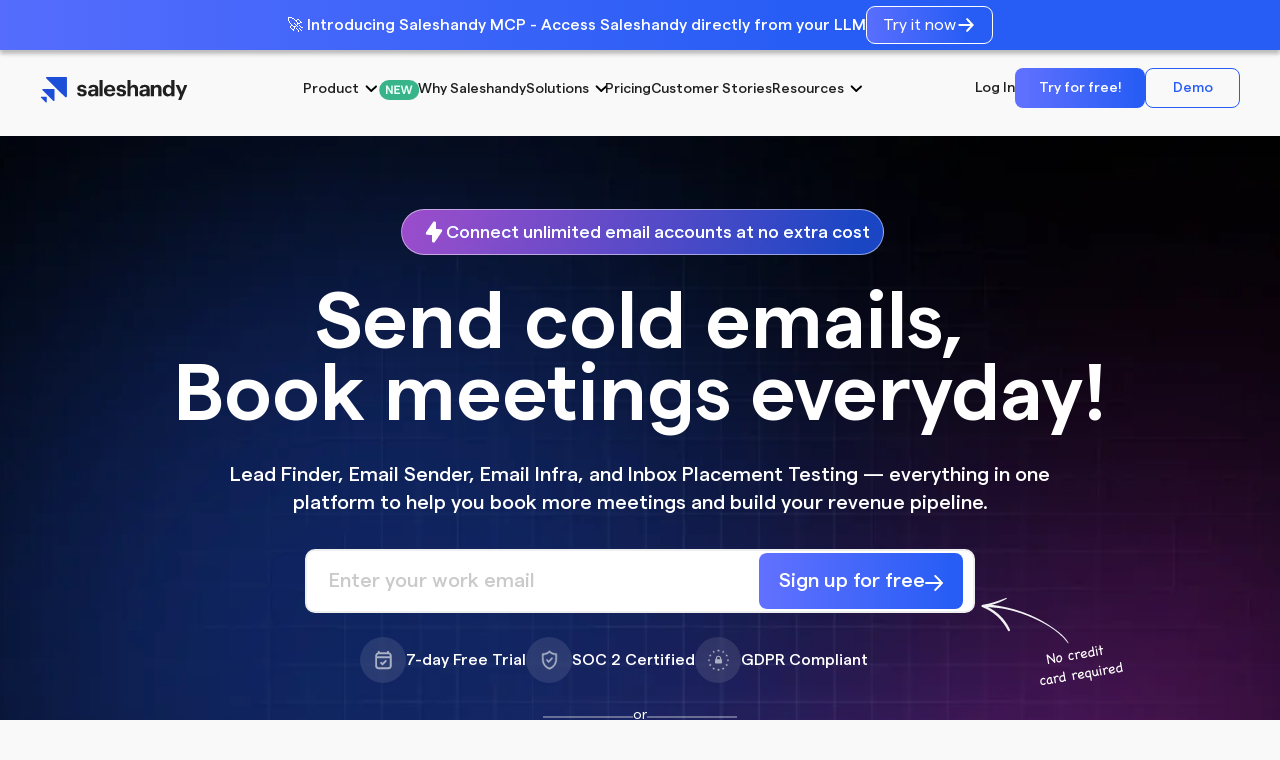

--- FILE ---
content_type: text/html; charset=UTF-8
request_url: https://www.saleshandy.com/?p=v3&via=6c95d2
body_size: 30310
content:
<!DOCTYPE html><html class="no-js" lang="en-US"><head><script data-no-optimize="1">var litespeed_docref=sessionStorage.getItem("litespeed_docref");litespeed_docref&&(Object.defineProperty(document,"referrer",{get:function(){return litespeed_docref}}),sessionStorage.removeItem("litespeed_docref"));</script> <meta charset="UTF-8"><meta name="viewport" content="width=device-width, initial-scale=1.0"><link rel="profile" href="https://gmpg.org/xfn/11"><link rel="preload" as="image" href="https://www.saleshandy.com/wp-content/uploads/2026/01/home-new-hero-mobile.webp" fetchpriority="high"><link rel="icon" href="https://www.saleshandy.com/favicon.ico" sizes="48x48" type="image/x-icon"><link rel="icon" href="https://www.saleshandy.com/wp-content/uploads/2024/06/favicon.svg" type="image/svg+xml"><link rel="apple-touch-icon" sizes="192x192" href="https://www.saleshandy.com/apple-touch-icon.png"><link rel="icon" type="image/png" sizes="512x512" href="https://www.saleshandy.com/android-chrome-512x512.png"><link rel="icon" sizes="192x192" href="https://www.saleshandy.com/android-chrome-192x192.png"><link rel="icon" type="image/png" sizes="96x96" href="https://www.saleshandy.com/favicon-96x96.png"><link rel="icon" type="image/png" sizes="32x32" href="https://www.saleshandy.com/favicon-32x32.png"><meta name='robots' content='index, follow, max-image-preview:large, max-snippet:-1, max-video-preview:-1' /><title>Cold Email Software - Saleshandy</title><meta name="description" content="The best cold email outreach software to generate more leads. Automate your outreach with unlimited email accounts, high deliverability, and better open and reply rates." /><link rel="canonical" href="https://www.saleshandy.com/" /><meta property="og:locale" content="en_US" /><meta property="og:type" content="website" /><meta property="og:title" content="Cold Email Software - Saleshandy" /><meta property="og:description" content="The best cold email outreach software to generate more leads. Automate your outreach with unlimited email accounts, high deliverability, and better open and reply rates." /><meta property="og:url" content="https://www.saleshandy.com/" /><meta property="og:site_name" content="Saleshandy" /><meta property="article:modified_time" content="2026-01-21T11:13:06+00:00" /><meta property="og:image" content="https://www.saleshandy.com/wp-content/uploads/2025/10/All-in-one-Cold-Email-Software.jpg" /><meta property="og:image:width" content="2400" /><meta property="og:image:height" content="1350" /><meta property="og:image:type" content="image/jpeg" /><meta name="twitter:card" content="summary_large_image" /> <script type="application/ld+json" class="yoast-schema-graph">{"@context":"https://schema.org","@graph":[{"@type":"WebPage","@id":"https://www.saleshandy.com/","url":"https://www.saleshandy.com/","name":"Cold Email Software - Saleshandy","isPartOf":{"@id":"https://www.saleshandy.com/#website"},"about":{"@id":"https://www.saleshandy.com/#organization"},"primaryImageOfPage":{"@id":"https://www.saleshandy.com/#primaryimage"},"image":{"@id":"https://www.saleshandy.com/#primaryimage"},"thumbnailUrl":"https://www.saleshandy.com/wp-content/uploads/2024/06/flash-on.svg","datePublished":"2025-11-25T13:53:05+00:00","dateModified":"2026-01-21T11:13:06+00:00","description":"The best cold email outreach software to generate more leads. Automate your outreach with unlimited email accounts, high deliverability, and better open and reply rates.","breadcrumb":{"@id":"https://www.saleshandy.com/#breadcrumb"},"inLanguage":"en-US","potentialAction":[{"@type":"ReadAction","target":["https://www.saleshandy.com/"]}]},{"@type":"ImageObject","inLanguage":"en-US","@id":"https://www.saleshandy.com/#primaryimage","url":"https://www.saleshandy.com/wp-content/uploads/2024/06/flash-on.svg","contentUrl":"https://www.saleshandy.com/wp-content/uploads/2024/06/flash-on.svg","width":24,"height":24,"caption":"flash-on"},{"@type":"BreadcrumbList","@id":"https://www.saleshandy.com/#breadcrumb","itemListElement":[{"@type":"ListItem","position":1,"name":"Home"}]},{"@type":"WebSite","@id":"https://www.saleshandy.com/#website","url":"https://www.saleshandy.com/","name":"Saleshandy","description":"Saleshandy","publisher":{"@id":"https://www.saleshandy.com/#organization"},"inLanguage":"en-US"},{"@type":"Organization","@id":"https://www.saleshandy.com/#organization","name":"Saleshandy","url":"https://www.saleshandy.com/","logo":{"@type":"ImageObject","inLanguage":"en-US","@id":"https://www.saleshandy.com/#/schema/logo/image/","url":"https://www.saleshandy.com/wp-content/uploads/2024/06/logo.svg","contentUrl":"https://www.saleshandy.com/wp-content/uploads/2024/06/logo.svg","width":148,"height":27,"caption":"Saleshandy"},"image":{"@id":"https://www.saleshandy.com/#/schema/logo/image/"}}]}</script> <link rel="alternate" type="application/rss+xml" title="Saleshandy &raquo; Feed" href="https://www.saleshandy.com/feed/" /><link rel="alternate" type="application/rss+xml" title="Saleshandy &raquo; Comments Feed" href="https://www.saleshandy.com/comments/feed/" /><link rel="alternate" title="oEmbed (JSON)" type="application/json+oembed" href="https://www.saleshandy.com/wp-json/oembed/1.0/embed?url=https%3A%2F%2Fwww.saleshandy.com%2F" /><link rel="alternate" title="oEmbed (XML)" type="text/xml+oembed" href="https://www.saleshandy.com/wp-json/oembed/1.0/embed?url=https%3A%2F%2Fwww.saleshandy.com%2F&#038;format=xml" /><link data-optimized="2" rel="stylesheet" href="https://www.saleshandy.com/wp-content/litespeed/css/a899a31cc641aaedc1c56fc5a5452f22.css?ver=13e43" /> <script type="litespeed/javascript" data-src="https://www.saleshandy.com/wp-includes/js/jquery/jquery.min.js" id="jquery-core-js"></script> <link rel="https://api.w.org/" href="https://www.saleshandy.com/wp-json/" /><link rel="alternate" title="JSON" type="application/json" href="https://www.saleshandy.com/wp-json/wp/v2/pages/35073" /><link rel="EditURI" type="application/rsd+xml" title="RSD" href="https://www.saleshandy.com/xmlrpc.php?rsd" /><link rel='shortlink' href='https://www.saleshandy.com/' /> <script type="litespeed/javascript">document.documentElement.className=document.documentElement.className.replace('no-js','js')</script> <meta name="generator" content="Elementor 3.23.1; features: e_optimized_css_loading, e_font_icon_svg, additional_custom_breakpoints, e_lazyload; settings: css_print_method-external, google_font-enabled, font_display-swap"><link rel="icon" href="https://www.saleshandy.com/wp-content/uploads/2025/05/cropped-cropped-Light-BG-Icon-32x32.png" sizes="32x32" /><link rel="icon" href="https://www.saleshandy.com/wp-content/uploads/2025/05/cropped-cropped-Light-BG-Icon-192x192.png" sizes="192x192" /><link rel="apple-touch-icon" href="https://www.saleshandy.com/wp-content/uploads/2025/05/cropped-cropped-Light-BG-Icon-180x180.png" /><meta name="msapplication-TileImage" content="https://www.saleshandy.com/wp-content/uploads/2025/05/cropped-cropped-Light-BG-Icon-270x270.png" /><link rel="preload" href="https://www.saleshandy.com/wp-content/themes/saleshandy/style_resposnive.css" as="style" onload="this.onload=null;this.rel='stylesheet'">
<noscript><link rel="stylesheet" href="https://www.saleshandy.com/wp-content/themes/saleshandy/style_resposnive.css">
</noscript> <script type="litespeed/javascript" data-src="https://code.jquery.com/jquery-3.5.1.min.js"></script>  <script type="litespeed/javascript">var siteURL="https://www.saleshandy.com";var themeUrl="https://www.saleshandy.com/wp-content/themes/saleshandy"</script> 
 <script type="litespeed/javascript" data-src="https://rawgit.com/kimmobrunfeldt/progressbar.js/1.0.0/dist/progressbar.js"></script> </head><body class="home wp-singular page-template page-template-elementor_header_footer page page-id-35073 wp-custom-logo wp-theme-saleshandy ehf-footer ehf-template-saleshandy ehf-stylesheet-saleshandy singular enable-search-modal missing-post-thumbnail has-no-pagination not-showing-comments show-avatars elementor_header_footer footer-top-hidden elementor-default elementor-template-full-width elementor-kit-29 elementor-page elementor-page-35073" >
<a class="skip-link screen-reader-text" href="#site-content">Skip to the content</a><header id="site-header" class="headerMain"><div id="promotion_header" class="headerWrap promotionHeaderSection"><div class="contentHeader promotionItem active"><p class="mobileView">🚀 Introducing Saleshandy MCP - Access Saleshandy directly from your LLM</p>
<a href="https://my.saleshandy.com/signup" target="_blank">Try it now<img data-lazyloaded="1" src="[data-uri]" data-src="https://www.saleshandy.com/wp-content/uploads/2024/09/arrow-right.svg" alt="Try it now"></a></div><div class="contentHeader promotionItem"><p class="mobileView">🎉 Find Verified B2B Leads & Send Cold Emails – All in One Place</p>
<a href="https://my.saleshandy.com/signup" target="_blank">Sign up and get 5 leads free!<img data-lazyloaded="1" src="[data-uri]" data-src="https://www.saleshandy.com/wp-content/uploads/2024/09/arrow-right.svg" alt="Sign up and get 5 leads free!"></a></div></div><section class="container"><div class="headerTop flex"><div class="logo partner"><div class="site-logo faux-heading"><a href="https://www.saleshandy.com/" class="custom-logo-link" rel="home" aria-current="page"><img data-lazyloaded="1" src="[data-uri]" width="148" height="27" data-src="https://www.saleshandy.com/wp-content/uploads/2024/06/logo.svg" class="custom-logo" alt="Saleshandy" decoding="async" /></a><span class="screen-reader-text">Saleshandy</span></div></div><nav class="navbarHeader"><ul class="flex"><li id="menu-item-158" class="hideWhileScroll hideInTablet productMegaMenu menu-item menu-item-type-custom menu-item-object-custom menu-item-158"><a href="#">Product<span class="icon"></span></a></li><li id="menu-item-38040" class="menu-item menu-item-type-post_type menu-item-object-page menu-item-38040"><a href="https://www.saleshandy.com/why-saleshandy/">Why Saleshandy</a></li><li id="menu-item-860" class="hideWhileScroll hideInTablet solutionMegaMenu menu-item menu-item-type-custom menu-item-object-custom menu-item-860"><a href="#">Solutions<span class="icon"></span></a></li><li id="menu-item-20700" class="hideWhileScroll hideInTablet price menu-item menu-item-type-custom menu-item-object-custom menu-item-20700"><a href="https://www.saleshandy.com/pricing/">Pricing</a></li><li id="menu-item-9941" class="hideWhileScroll hideInTablet menu-item menu-item-type-post_type menu-item-object-page menu-item-9941"><a href="https://www.saleshandy.com/case-studies/">Customer Stories</a></li><li id="menu-item-864" class="hideWhileScroll hideInTablet learnMegaMenu menu-item menu-item-type-custom menu-item-object-custom menu-item-864"><a>Resources<span class="icon"></span></a></li></ul></nav><div class="buttonBox"><ul class="log-right flex"><li>
<a class="flex" href="https://www.saleshandy.com/login/">Log In</a></li><li>
<a class="btn flex" href="https://my.saleshandy.com/signup" target="_blank" rel="noopener noreferrer">Try for free!</a></li><li>
<a class="flex borderBtn" href="https://calendly.com/d/cp57-cv9-twv" target="_blank">Demo</a></li></ul></div>
<a href="javascript:;" class="responsiveMenuIcon" onclick="openMenu()"></a></div></section></header><div class="menuOverlay" id="menuOverlay" onclick="hideMenu()" style="display:none;"></div><div class="responsiveMenu"><div class="responsiveHeader"><div class="logo">
<a href="https://www.saleshandy.com" id="responsiveLogo" class="logomob">
<img data-lazyloaded="1" src="[data-uri]" alt="Menu" data-src="https://www.saleshandy.com/wp-content/uploads/2024/08/Saleshandy_mobile_logo.svg" />
</a>
<a class="btnfree flex signupModel" id="responsiveTryForFree" href="javascript:;" rel="nofollow">Try for free!</a>
<a class="closeIcon" onclick="hideMenu()" href="javascript:;" rel="nofollow"></a></div></div><nav class="mobileNavDiv"><ul class="mobileUl"><li id="menu-item-9328" class="submenu submenu-icon productMobileMenu menu-item menu-item-type-custom menu-item-object-custom menu-item-9328"><a href="#">Product</a></li><li id="menu-item-38039" class="menu-item menu-item-type-post_type menu-item-object-page menu-item-38039"><a href="https://www.saleshandy.com/why-saleshandy/">Why Saleshandy</a></li><li id="menu-item-9329" class="submenu submenu-icon solutionMobileMenu menu-item menu-item-type-custom menu-item-object-custom menu-item-9329"><a href="#">Solutions</a></li><li id="menu-item-20702" class="price menu-item menu-item-type-custom menu-item-object-custom menu-item-20702"><a href="https://www.saleshandy.com/pricing/">Pricing</a></li><li id="menu-item-9333" class="menu-item menu-item-type-post_type menu-item-object-page menu-item-9333"><a href="https://www.saleshandy.com/case-studies/">Customer-Stories</a></li><li id="menu-item-9334" class="submenu submenu-icon learnMobileMenu menu-item menu-item-type-custom menu-item-object-custom menu-item-9334"><a href="#">Resources</a></li><li id="menu-item-9335" class="login loginbox menu-item menu-item-type-post_type menu-item-object-page menu-item-9335"><a href="https://www.saleshandy.com/login/">Log In</a></li><li id="menu-item-9336" class="login signup menu-item menu-item-type-custom menu-item-object-custom menu-item-9336"><a target="_blank" href="https://my.saleshandy.com/signup">Sign Up</a></li><li id="menu-item-30782" class="flex login loginbox menu-item menu-item-type-custom menu-item-object-custom menu-item-30782"><a target="_blank" href="https://calendly.com/d/cp57-cv9-twv">Demo</a></li></ul></nav></div><div class="hoverMenuOverly" id="accessMenuOverlay" style="display:none;"></div><div class="overlay" id="accessModelOverlay" style="display:none;"></div><div class="model userAccessModel" id="accessModel" style="display:none;"><div class="clickOverlay"></div><div class="modelWrapper"><div data-elementor-type="wp-post" data-elementor-id="9059" class="elementor elementor-9059"><section class="elementor-section elementor-top-section elementor-element elementor-element-32ecb4c5 elementor-section-content-middle elementor-section-boxed elementor-section-height-default elementor-section-height-default" data-id="32ecb4c5" data-element_type="section"><div class="elementor-container elementor-column-gap-no"><div class="elementor-column elementor-col-50 elementor-top-column elementor-element elementor-element-38da58fa elementor-hidden-mobile" data-id="38da58fa" data-element_type="column" data-settings="{&quot;background_background&quot;:&quot;classic&quot;}"><div class="elementor-widget-wrap elementor-element-populated"><div class="elementor-element elementor-element-6c107085 elementor-widget__width-auto elementor-widget elementor-widget-image" data-id="6c107085" data-element_type="widget" data-widget_type="image.default"><div class="elementor-widget-container">
<img data-lazyloaded="1" src="[data-uri]" fetchpriority="high" width="1164" height="558" data-src="https://www.saleshandy.com/wp-content/uploads/2024/08/testimonial_card.webp" class="attachment-full size-full wp-image-10341" alt="testimonial" data-srcset="https://www.saleshandy.com/wp-content/uploads/2024/08/testimonial_card.webp 1164w, https://www.saleshandy.com/wp-content/uploads/2024/08/testimonial_card-300x144.webp 300w, https://www.saleshandy.com/wp-content/uploads/2024/08/testimonial_card-1024x491.webp 1024w, https://www.saleshandy.com/wp-content/uploads/2024/08/testimonial_card-768x368.webp 768w" data-sizes="(max-width: 1164px) 100vw, 1164px" /></div></div><div class="elementor-element elementor-element-b22d123 elementor-widget elementor-widget-spacer" data-id="b22d123" data-element_type="widget" data-widget_type="spacer.default"><div class="elementor-widget-container"><div class="elementor-spacer"><div class="elementor-spacer-inner"></div></div></div></div><div class="elementor-element elementor-element-49f9bae1 elementor-widget elementor-widget-text-editor" data-id="49f9bae1" data-element_type="widget" data-widget_type="text-editor.default"><div class="elementor-widget-container"><p>Trusted by the top companies in the world</p></div></div><div class="elementor-element elementor-element-99062b6 elementor-widget elementor-widget-image" data-id="99062b6" data-element_type="widget" data-widget_type="image.default"><div class="elementor-widget-container">
<img data-lazyloaded="1" src="[data-uri]" width="1166" height="213" data-src="https://www.saleshandy.com/wp-content/uploads/2024/08/popup-client-logo.webp" class="attachment-full size-full wp-image-10342" alt="Client loges" data-srcset="https://www.saleshandy.com/wp-content/uploads/2024/08/popup-client-logo.webp 1166w, https://www.saleshandy.com/wp-content/uploads/2024/08/popup-client-logo-300x55.webp 300w, https://www.saleshandy.com/wp-content/uploads/2024/08/popup-client-logo-1024x187.webp 1024w, https://www.saleshandy.com/wp-content/uploads/2024/08/popup-client-logo-768x140.webp 768w" data-sizes="(max-width: 1166px) 100vw, 1166px" /></div></div></div></div><div class="elementor-column elementor-col-50 elementor-top-column elementor-element elementor-element-1e6a7031" data-id="1e6a7031" data-element_type="column" data-settings="{&quot;background_background&quot;:&quot;gradient&quot;}"><div class="elementor-widget-wrap elementor-element-populated"><div class="elementor-element elementor-element-65839f29 elementor-align-right elementor-widget__width-auto elementor-absolute closeIcon elementor-widget elementor-widget-button" data-id="65839f29" data-element_type="widget" data-settings="{&quot;_position&quot;:&quot;absolute&quot;}" data-widget_type="button.default"><div class="elementor-widget-container"><div class="elementor-button-wrapper">
<a class="elementor-button elementor-size-sm" role="button" id="closeSignUpModel">
<span class="elementor-button-content-wrapper">
<span class="elementor-button-icon">
<svg xmlns="http://www.w3.org/2000/svg" width="24" height="25" viewBox="0 0 24 25" fill="none"><path fill-rule="evenodd" clip-rule="evenodd" d="M18.7071 5.67864C19.0976 6.06916 19.0976 6.70232 18.7071 7.09285L6.70711 19.0928C6.31658 19.4834 5.68342 19.4834 5.29289 19.0928C4.90237 18.7023 4.90237 18.0692 5.29289 17.6786L17.2929 5.67864C17.6834 5.28811 18.3166 5.28811 18.7071 5.67864Z" fill="#1F2937"></path><path fill-rule="evenodd" clip-rule="evenodd" d="M5.29289 5.67864C5.68342 5.28811 6.31658 5.28811 6.70711 5.67864L18.7071 17.6786C19.0976 18.0692 19.0976 18.7023 18.7071 19.0928C18.3166 19.4834 17.6834 19.4834 17.2929 19.0928L5.29289 7.09285C4.90237 6.70232 4.90237 6.06916 5.29289 5.67864Z" fill="#1F2937"></path></svg>			</span>
</span>
</a></div></div></div><div class="elementor-element elementor-element-199e9614 elementor-widget elementor-widget-heading" data-id="199e9614" data-element_type="widget" data-widget_type="heading.default"><div class="elementor-widget-container"><p class="elementor-heading-title elementor-size-default">Sign up for 7-day free trial</p></div></div><div class="elementor-element elementor-element-d83ac16 signupPopUpPoint elementor-widget elementor-widget-html" data-id="d83ac16" data-element_type="widget" data-widget_type="html.default"><div class="elementor-widget-container"><div class="mailTrial flex">
<span class="flex requird">
<span class="flex"><img data-lazyloaded="1" src="[data-uri]" data-src="https://www.saleshandy.com/wp-content/uploads/2024/07/req_card.svg" alt="Req Card"></span>
<label>No credit card required</label>
</span>
<span class="flex requird">
<span class="flex"><img data-lazyloaded="1" src="[data-uri]" data-src="https://www.saleshandy.com/wp-content/uploads/2025/02/soc_logo.svg" alt="SOC 2 Certified"></span>
<label>SOC 2 Certified</label>
</span></div></div></div><div class="elementor-element elementor-element-41045d1 elementor-widget elementor-widget-html" data-id="41045d1" data-element_type="widget" data-widget_type="html.default"><div class="elementor-widget-container"><div class="googleMicroDiv flex popUp"><div class="flex btn">
<a class="flex" href="https://accounts.google.com/o/oauth2/v2/auth?scope=email%20profile%20openid&redirect_uri=https%3A%2F%2Fmy.saleshandy.com%2Fauth%2Foauth-authenticate-callback%2Fgoogle&access_type=offline&include_granted_scopes=true&prompt=consent&state=eyJ0aW1lWm9uZSI6IkFzaWEva29sa2F0YSIsImFjdGlvbiI6InNpZ251cCJ9&response_type=code&client_id=802872706782-r3opllnbbmnbf9p0b7sieus92mdat2cc.apps.googleusercontent.com">
<span class="flex"><img data-lazyloaded="1" src="[data-uri]" data-src="/wp-content/uploads/2025/03/google.svg" alt="Google"></span>
<label>Sign up with Google</label>
</a>
<a class="flex" href="https://login.microsoftonline.com/common/oauth2/v2.0/authorize?client_id=8aa0137d-2d67-4370-9a33-db0eb746eb7f&redirect_uri=https%3A%2F%2Fmy.saleshandy.com%2Fauth%2Foauth-authenticate-callback%2Fmicrosoft&response_type=code&state=eyJ0aW1lWm9uZSI6IkFzaWEva29sa2F0YSIsImFjdGlvbiI6InNpZ251cCJ9&scope=openid%20profile%20offline_access%20User.Read&prompt=login">
<span class="flex"><img data-lazyloaded="1" src="[data-uri]" width="67" height="67" data-src="/wp-content/uploads/2025/03/microsoft_color.png" alt="Microsoft"></span>
<label>Sign up with Microsoft</label>
</a></div><div class="orDiv flex">
<span class="line"></span>
<span class="or flex">or</span>
<span class="line"></span></div></div></div></div><div class="elementor-element elementor-element-e4e6023 elementor-widget__width-inherit elementor-widget elementor-widget-html" data-id="e4e6023" data-element_type="widget" data-widget_type="html.default"><div class="elementor-widget-container"><div class="mailBtn popupMialBtn"><div id="signupFree" class="signupFree  centerDiv flex"><div class="input "><div class="inputContent bannerMail flex"><div class="inputBoxDiv">
<input type="text" class="bannerWork inputText" id="inputText" placeholder="Enter your work email" value=""></div><div class="validation"><span>Enter valid email</span></div><div class="getBtn"><div class="loader" style="display:none;">
<span class="spinLoader small"></span></div>
<a href="javascript:;" class="flex">Sign up for free
<span class="flex"><img data-lazyloaded="1" src="[data-uri]" data-src="https://www.saleshandy.com/wp-content/uploads/2024/07/right-arrow-new.svg" alt="Right Arrow"></span>
</a></div></div></div></div></div></div></div><div class="elementor-element elementor-element-53bf99b6 popupText elementor-widget elementor-widget-text-editor" data-id="53bf99b6" data-element_type="widget" data-widget_type="text-editor.default"><div class="elementor-widget-container"><p style="text-align: center;">By signing up, you agree to the Saleshandy’s <a style="color: #6b7280; text-decoration: underline;" href="https://www.saleshandy.com/privacy-policy/" target="_blank" rel="noopener">Privacy Policy</a> and <a style="color: #6b7280; text-decoration: underline;" href="https://www.saleshandy.com/terms/" target="_blank" rel="noopener">Terms of Service</a>.</p></div></div></div></div></div></section></div></div></div><div class="model thankyouModel" id="thankYouModel" style="display:none;"><div class="clickOverlay" id="thankYouOverlay" style="display:none;"></div><div class="modelWrapper"><div data-elementor-type="wp-post" data-elementor-id="9057" class="elementor elementor-9057"><section class="elementor-section elementor-top-section elementor-element elementor-element-41e3dc3 elementor-section-content-middle thankyouBOxStyle elementor-section-boxed elementor-section-height-default elementor-section-height-default" data-id="41e3dc3" data-element_type="section"><div class="elementor-container elementor-column-gap-no"><div class="elementor-column elementor-col-100 elementor-top-column elementor-element elementor-element-3e21e68f" data-id="3e21e68f" data-element_type="column" data-settings="{&quot;background_background&quot;:&quot;classic&quot;}"><div class="elementor-widget-wrap elementor-element-populated"><div class="elementor-element elementor-element-3e15c46a elementor-align-right elementor-widget__width-auto elementor-absolute elementor-widget elementor-widget-button" data-id="3e15c46a" data-element_type="widget" data-settings="{&quot;_position&quot;:&quot;absolute&quot;}" data-widget_type="button.default"><div class="elementor-widget-container"><div class="elementor-button-wrapper">
<a class="elementor-button elementor-size-sm" role="button" id="closeSignUpThankYouModel">
<span class="elementor-button-content-wrapper">
<span class="elementor-button-icon">
<svg xmlns="http://www.w3.org/2000/svg" width="24" height="25" viewBox="0 0 24 25" fill="none"><path fill-rule="evenodd" clip-rule="evenodd" d="M18.7071 5.67864C19.0976 6.06916 19.0976 6.70232 18.7071 7.09285L6.70711 19.0928C6.31658 19.4834 5.68342 19.4834 5.29289 19.0928C4.90237 18.7023 4.90237 18.0692 5.29289 17.6786L17.2929 5.67864C17.6834 5.28811 18.3166 5.28811 18.7071 5.67864Z" fill="#1F2937"></path><path fill-rule="evenodd" clip-rule="evenodd" d="M5.29289 5.67864C5.68342 5.28811 6.31658 5.28811 6.70711 5.67864L18.7071 17.6786C19.0976 18.0692 19.0976 18.7023 18.7071 19.0928C18.3166 19.4834 17.6834 19.4834 17.2929 19.0928L5.29289 7.09285C4.90237 6.70232 4.90237 6.06916 5.29289 5.67864Z" fill="#1F2937"></path></svg>			</span>
</span>
</a></div></div></div><div class="elementor-element elementor-element-3a333387 elementor-widget elementor-widget-image" data-id="3a333387" data-element_type="widget" data-widget_type="image.default"><div class="elementor-widget-container">
<img data-lazyloaded="1" src="[data-uri]" loading="lazy" width="140" height="141" data-src="https://www.saleshandy.com/wp-content/uploads/2024/08/thank-you-icon.svg" class="attachment-full size-full wp-image-9068" alt="thank-you" /></div></div><div class="elementor-element elementor-element-72987662 elementor-widget elementor-widget-heading" data-id="72987662" data-element_type="widget" data-widget_type="heading.default"><div class="elementor-widget-container">
<span class="elementor-heading-title elementor-size-default">Thank you</span></div></div><div class="elementor-element elementor-element-5a4cf82a elementor-widget__width-initial elementor-widget-tablet__width-inherit elementor-widget-mobile__width-inherit elementor-widget elementor-widget-text-editor" data-id="5a4cf82a" data-element_type="widget" data-widget_type="text-editor.default"><div class="elementor-widget-container"><p>Thank you for submitting your information. We have received it and will be in touch with you shortly.</p></div></div></div></div></div></section></div></div></div><div class="model playBookContactModel" id="contactModel" style="display:none;"><div class="clickOverlay"></div><div class="modelWrapper"><div data-elementor-type="wp-post" data-elementor-id="32710" class="elementor elementor-32710"><section class="elementor-section elementor-top-section elementor-element elementor-element-6cb0f8f4 elementor-section-content-middle elementor-section-boxed elementor-section-height-default elementor-section-height-default" data-id="6cb0f8f4" data-element_type="section"><div class="elementor-container elementor-column-gap-no"><div class="elementor-column elementor-col-50 elementor-top-column elementor-element elementor-element-41eda99d elementor-hidden-mobile elementor-hidden-tablet" data-id="41eda99d" data-element_type="column" data-settings="{&quot;background_background&quot;:&quot;classic&quot;}"><div class="elementor-widget-wrap elementor-element-populated"><div class="elementor-element elementor-element-3fbb057f elementor-widget elementor-widget-image" data-id="3fbb057f" data-element_type="widget" data-widget_type="image.default"><div class="elementor-widget-container">
<img data-lazyloaded="1" src="[data-uri]" loading="lazy" width="968" height="812" data-src="https://www.saleshandy.com/wp-content/uploads/2025/09/Popup-image.webp" class="attachment-full size-full wp-image-32720" alt="" data-srcset="https://www.saleshandy.com/wp-content/uploads/2025/09/Popup-image.webp 968w, https://www.saleshandy.com/wp-content/uploads/2025/09/Popup-image-300x252.webp 300w, https://www.saleshandy.com/wp-content/uploads/2025/09/Popup-image-768x644.webp 768w" data-sizes="(max-width: 968px) 100vw, 968px" /></div></div></div></div><div class="elementor-column elementor-col-50 elementor-top-column elementor-element elementor-element-6060b255 responsiveForm" data-id="6060b255" data-element_type="column" data-settings="{&quot;background_background&quot;:&quot;classic&quot;}"><div class="elementor-widget-wrap elementor-element-populated"><div class="elementor-element elementor-element-6a64ff94 elementor-align-right elementor-widget__width-auto elementor-absolute elementor-widget elementor-widget-button" data-id="6a64ff94" data-element_type="widget" data-settings="{&quot;_position&quot;:&quot;absolute&quot;}" data-widget_type="button.default"><div class="elementor-widget-container"><div class="elementor-button-wrapper">
<a class="elementor-button elementor-size-sm" role="button" id="closeSignUpModel">
<span class="elementor-button-content-wrapper">
<span class="elementor-button-icon">
<svg xmlns="http://www.w3.org/2000/svg" width="24" height="25" viewBox="0 0 24 25" fill="none"><path fill-rule="evenodd" clip-rule="evenodd" d="M18.7071 5.67864C19.0976 6.06916 19.0976 6.70232 18.7071 7.09285L6.70711 19.0928C6.31658 19.4834 5.68342 19.4834 5.29289 19.0928C4.90237 18.7023 4.90237 18.0692 5.29289 17.6786L17.2929 5.67864C17.6834 5.28811 18.3166 5.28811 18.7071 5.67864Z" fill="#1F2937"></path><path fill-rule="evenodd" clip-rule="evenodd" d="M5.29289 5.67864C5.68342 5.28811 6.31658 5.28811 6.70711 5.67864L18.7071 17.6786C19.0976 18.0692 19.0976 18.7023 18.7071 19.0928C18.3166 19.4834 17.6834 19.4834 17.2929 19.0928L5.29289 7.09285C4.90237 6.70232 4.90237 6.06916 5.29289 5.67864Z" fill="#1F2937"></path></svg>			</span>
</span>
</a></div></div></div><div class="elementor-element elementor-element-105f4439 playbookH2 elementor-widget elementor-widget-heading" data-id="105f4439" data-element_type="widget" data-widget_type="heading.default"><div class="elementor-widget-container">
<span class="elementor-heading-title elementor-size-default">Access your free playbook: Find & Convert buyers with cold emails! </span></div></div><div class="elementor-element elementor-element-d5d9fce signupCenter elementor-widget elementor-widget-shortcode" data-id="d5d9fce" data-element_type="widget" data-widget_type="shortcode.default"><div class="elementor-widget-container"><div class="elementor-shortcode"><div class="wpcf7 no-js" id="wpcf7-f13582-o1" lang="en-US" dir="ltr"><div class="screen-reader-response"><p role="status" aria-live="polite" aria-atomic="true"></p><ul></ul></div><form action="/?p=v3&#038;via=6c95d2#wpcf7-f13582-o1" method="post" class="wpcf7-form init" aria-label="Contact form" novalidate="novalidate" data-status="init"><div style="display: none;">
<input type="hidden" name="_wpcf7" value="13582" />
<input type="hidden" name="_wpcf7_version" value="5.9.8" />
<input type="hidden" name="_wpcf7_locale" value="en_US" />
<input type="hidden" name="_wpcf7_unit_tag" value="wpcf7-f13582-o1" />
<input type="hidden" name="_wpcf7_container_post" value="0" />
<input type="hidden" name="_wpcf7_posted_data_hash" value="" /></div><div class="playbookForm"><div class="wpcf7-response-output" aria-hidden="true"></div><p><label for="name">Name<br />
<span class="wpcf7-form-control-wrap" data-name="your-name"><input size="40" maxlength="400" class="wpcf7-form-control wpcf7-text wpcf7-validates-as-required" id="name" aria-required="true" aria-invalid="false" placeholder="Enter your name" value="" type="text" name="your-name" /></span><br />
<span id='name_error' class="validateMessage">Please fill out this field.</span><br />
</label></p><p><label for="email">Email<br />
<span class="wpcf7-form-control-wrap" data-name="your-email"><input size="40" maxlength="400" class="wpcf7-form-control wpcf7-email wpcf7-validates-as-required wpcf7-text wpcf7-validates-as-email" id="email" aria-required="true" aria-invalid="false" placeholder="Enter your work email" value="" type="email" name="your-email" /></span><br />
<span id='email_error' class="validateMessage">Please fill out this field.</span><br />
</label></p>
<input class="wpcf7-form-control wpcf7-hidden" value="Contact Us" type="hidden" name="your-subject" />
<input class="wpcf7-form-control wpcf7-hidden" value="0" type="hidden" name="playbook-id" /><p><button type="submit" class="wpcf7-submit btn">Get your free playbook</button></p></div></form></div></div></div></div></div></div></div></section></div></div></div><div data-elementor-type="wp-page" data-elementor-id="35073" class="elementor elementor-35073"><section class="elementor-section elementor-top-section elementor-element elementor-element-24954e20 heroBannerMain new elementor-section-content-middle elementor-section-full_width elementor-section-height-default elementor-section-height-default" data-id="24954e20" data-element_type="section" data-settings="{&quot;background_background&quot;:&quot;classic&quot;}"><div class="elementor-container elementor-column-gap-no"><div class="elementor-column elementor-col-100 elementor-top-column elementor-element elementor-element-6f15cdc3" data-id="6f15cdc3" data-element_type="column"><div class="elementor-widget-wrap elementor-element-populated"><div class="elementor-element elementor-element-13273ea elementor-widget elementor-widget-html" data-id="13273ea" data-element_type="widget" data-widget_type="html.default"><div class="elementor-widget-container"><div class="banner new"><div class="glow"></div><div class="bannerConnect flex">
<span class="flex"><img data-lazyloaded="1" src="[data-uri]" decoding="async" data-src="https://www.saleshandy.com/wp-content/uploads/2024/06/flash-on.svg" alt="Flash On">Connect unlimited email accounts at no extra cost</span></div></div></div></div><div class="elementor-element elementor-element-4edd80c0 elementor-widget-tablet__width-inherit elementor-widget__width-inherit flex elementor-widget-mobile__width-inherit elementor-widget elementor-widget-heading" data-id="4edd80c0" data-element_type="widget" data-widget_type="heading.default"><div class="elementor-widget-container"><h1 class="elementor-heading-title elementor-size-default">Send cold emails, <br>
Book meetings everyday!</h1></div></div><div class="elementor-element elementor-element-9c55b92 elementor-widget__width-initial heroContent elementor-widget-tablet__width-inherit elementor-widget elementor-widget-text-editor" data-id="9c55b92" data-element_type="widget" data-widget_type="text-editor.default"><div class="elementor-widget-container"><p>Lead Finder, Email Sender, Email Infra, and Inbox Placement Testing — everything in one platform to help you book more meetings and build your revenue pipeline.</p></div></div><div class="elementor-element elementor-element-4520c122 elementor-widget elementor-widget-html" data-id="4520c122" data-element_type="widget" data-widget_type="html.default"><div class="elementor-widget-container"><div class="mailBtn new"><div id="signupFree" class="signupFree  centerDiv flex"><div class="input "><div class="inputContent bannerMail flex"><div class="inputBoxDiv">
<input type="text" class="bannerWork inputText" id="inputText" placeholder="Enter your work email" value=""></div><div class="getBtn flex"><div class="loader" style="display:none;">
<span class="spinLoader small"></span></div>
<a href="javascript:;" class="flex">Sign up for free
<span class="flex"><img data-lazyloaded="1" src="[data-uri]" decoding="async" data-src="https://www.saleshandy.com/wp-content/uploads/2024/07/right-arrow-new.svg" alt="Right Arrow"></span>
</a></div></div><div class="validation"><span>Enter valid email</span></div></div></div><div class="noCreditIcon">
<img data-lazyloaded="1" src="[data-uri]" decoding="async" data-src="https://www.saleshandy.com/wp-content/uploads/2025/11/home-hero-banenr-no-credit-arrow.svg" alt="Banner Arrow" class="bannerArrowOutside"></div><div class="trust-badges flex"><div class="trust-item flex"><div class="trust-icon flex">
<img data-lazyloaded="1" src="[data-uri]" decoding="async" data-src="https://www.saleshandy.com/wp-content/uploads/2025/11/new-free-trial.svg" alt="Free Trial"></div>
<span>7-day Free Trial</span></div><div class="trust-item flex"><div class="trust-icon flex">
<img data-lazyloaded="1" src="[data-uri]" decoding="async" data-src="https://www.saleshandy.com/wp-content/uploads/2025/11/soc-new.svg" alt="SOC 2 Certified"></div>
<span>SOC 2 Certified</span></div><div class="trust-item flex"><div class="trust-icon flex">
<img data-lazyloaded="1" src="[data-uri]" decoding="async" data-src="https://www.saleshandy.com/wp-content/uploads/2025/11/gdrp-new.svg" alt="GDPR Compliant"></div>
<span>GDPR Compliant</span></div></div></div><div class="googleMicroDiv flex newHome"><div class="orDiv flex">
<span class="line"></span>
<span class="or flex">or</span>
<span class="line"></span></div><div class="flex btn">
<a class="flex" href="https://accounts.google.com/o/oauth2/v2/auth?scope=email%20profile%20openid&redirect_uri=https%3A%2F%2Fmy.saleshandy.com%2Fauth%2Foauth-authenticate-callback%2Fgoogle&access_type=offline&include_granted_scopes=true&prompt=consent&state=eyJ0aW1lWm9uZSI6IkFzaWEva29sa2F0YSIsImFjdGlvbiI6InNpZ251cCJ9&response_type=code&client_id=802872706782-r3opllnbbmnbf9p0b7sieus92mdat2cc.apps.googleusercontent.com">
<span class="flex"><img data-lazyloaded="1" src="[data-uri]" decoding="async" data-src="/wp-content/uploads/2025/03/google.svg" alt="Google"></span>
<label>Sign up with Google</label>
</a>
<a class="flex" href="https://login.microsoftonline.com/common/oauth2/v2.0/authorize?client_id=8aa0137d-2d67-4370-9a33-db0eb746eb7f&redirect_uri=https%3A%2F%2Fmy.saleshandy.com%2Fauth%2Foauth-authenticate-callback%2Fmicrosoft&response_type=code&state=eyJ0aW1lWm9uZSI6IkFzaWEva29sa2F0YSIsImFjdGlvbiI6InNpZ251cCJ9&scope=openid%20profile%20offline_access%20User.Read&prompt=login">
<span class="flex"><img data-lazyloaded="1" src="[data-uri]" width="67" height="67" decoding="async" data-src="/wp-content/uploads/2025/03/microsoft_color.png" alt="Microsoft"></span>
<label>Sign up with Microsoft</label>
</a></div></div></div></div><div class="elementor-element elementor-element-5b18093 elementor-widget elementor-widget-html" data-id="5b18093" data-element_type="widget" data-widget_type="html.default"><div class="elementor-widget-container"><div class="trustedLogoes"><p class="title">Trusted by 10,000+ businesses</p><div class="marqueeLogo flex">
<span class="iconGroup">
<img data-lazyloaded="1" src="[data-uri]" decoding="async" data-src="https://www.saleshandy.com/wp-content/uploads/2025/11/USI.svg" alt="USI">
</span>
<span class="iconGroup">
<img data-lazyloaded="1" src="[data-uri]" decoding="async" data-src="https://www.saleshandy.com/wp-content/uploads/2025/11/Vedantu.svg" alt="vedantu">
</span>
<span class="iconGroup">
<img data-lazyloaded="1" src="[data-uri]" decoding="async" data-src="https://www.saleshandy.com/wp-content/uploads/2025/11/x.svg" alt="X">
</span>
<span class="iconGroup">
<img data-lazyloaded="1" src="[data-uri]" decoding="async" data-src="https://www.saleshandy.com/wp-content/uploads/2025/11/Cloudflare.svg" alt="cloudfair">
</span>
<span class="iconGroup">
<img data-lazyloaded="1" src="[data-uri]" decoding="async" data-src="https://www.saleshandy.com/wp-content/uploads/2025/11/Colliers.svg" alt="Colliers">
</span>
<span class="iconGroup">
<img data-lazyloaded="1" src="[data-uri]" decoding="async" data-src="https://www.saleshandy.com/wp-content/uploads/2025/11/Gartner.svg" alt="Gartner">
</span>
<span class="iconGroup">
<img data-lazyloaded="1" src="[data-uri]" decoding="async" data-src="https://www.saleshandy.com/wp-content/uploads/2025/11/Marsh.svg" alt="Marsh">
</span>
<span class="iconGroup">
<img data-lazyloaded="1" src="[data-uri]" decoding="async" data-src="https://www.saleshandy.com/wp-content/uploads/2025/11/NetApp.svg" alt="NetApp">
</span>
<span class="iconGroup">
<img data-lazyloaded="1" src="[data-uri]" decoding="async" data-src="https://www.saleshandy.com/wp-content/uploads/2026/01/9_marquee_opslyft_white.svg" alt="Opslyft">
</span>
<span class="iconGroup">
<img data-lazyloaded="1" src="[data-uri]" decoding="async" data-src="https://www.saleshandy.com/wp-content/uploads/2026/01/1_marquee_godaddy_white.svg" alt="Godaddy">
</span>
<span class="iconGroup">
<img data-lazyloaded="1" src="[data-uri]" decoding="async" data-src="https://www.saleshandy.com/wp-content/uploads/2025/11/USI.svg" alt="USI">
</span>
<span class="iconGroup">
<img data-lazyloaded="1" src="[data-uri]" width="98" height="46" decoding="async" data-src="https://www.saleshandy.com/wp-content/uploads/2026/01/2_marquee_cloudtalk_white.png" alt="cloudtalk">
</span>
<span class="iconGroup">
<img data-lazyloaded="1" src="[data-uri]" width="98" height="46" decoding="async" data-src="https://www.saleshandy.com/wp-content/uploads/2026/01/3_marquee_vroozi_white.png" alt="vroozi">
</span>
<span class="iconGroup">
<img data-lazyloaded="1" src="[data-uri]" width="98" height="46" decoding="async" data-src="https://www.saleshandy.com/wp-content/uploads/2026/01/4_marquee_integrately_white.png" alt="Integrately">
</span>
<span class="iconGroup">
<img data-lazyloaded="1" src="[data-uri]" width="71" height="48" decoding="async" data-src="https://www.saleshandy.com/wp-content/uploads/2026/01/5_marquee_clorik_white.png" alt="Clorik">
</span>
<span class="iconGroup">
<img data-lazyloaded="1" src="[data-uri]" decoding="async" data-src="https://www.saleshandy.com/wp-content/uploads/2025/11/Vedantu.svg" alt="vedantu">
</span>
<span class="iconGroup">
<img data-lazyloaded="1" src="[data-uri]" width="98" height="46" decoding="async" data-src="https://www.saleshandy.com/wp-content/uploads/2026/01/8_marquee_neptik_white.png" alt="Neptik">
</span>
<span class="iconGroup">
<img data-lazyloaded="1" src="[data-uri]" decoding="async" data-src="https://www.saleshandy.com/wp-content/uploads/2026/01/9_marquee_opslyft_white.svg" alt="Opslyft">
</span>
<span class="iconGroup">
<img data-lazyloaded="1" src="[data-uri]" width="98" height="46" decoding="async" data-src="https://www.saleshandy.com/wp-content/uploads/2026/01/10_marquee_revvix_white.png" alt="Revvi">
</span></div></div></div></div><div class="elementor-element elementor-element-4b325609 elementor-widget elementor-widget-image" data-id="4b325609" data-element_type="widget" data-widget_type="image.default"><div class="elementor-widget-container">
<img data-lazyloaded="1" src="[data-uri]" loading="lazy" decoding="async" width="2224" height="1737" data-src="https://www.saleshandy.com/wp-content/uploads/2026/01/homepage-herobanenr-image-desktop-v2.webp" class="attachment-full size-full wp-image-38797" alt="" data-srcset="https://www.saleshandy.com/wp-content/uploads/2026/01/homepage-herobanenr-image-desktop-v2.webp 2224w, https://www.saleshandy.com/wp-content/uploads/2026/01/homepage-herobanenr-image-desktop-v2-300x234.webp 300w, https://www.saleshandy.com/wp-content/uploads/2026/01/homepage-herobanenr-image-desktop-v2-1024x800.webp 1024w, https://www.saleshandy.com/wp-content/uploads/2026/01/homepage-herobanenr-image-desktop-v2-768x600.webp 768w, https://www.saleshandy.com/wp-content/uploads/2026/01/homepage-herobanenr-image-desktop-v2-1536x1200.webp 1536w, https://www.saleshandy.com/wp-content/uploads/2026/01/homepage-herobanenr-image-desktop-v2-2048x1600.webp 2048w, https://www.saleshandy.com/wp-content/uploads/2026/01/homepage-herobanenr-image-desktop-v2-1200x937.webp 1200w, https://www.saleshandy.com/wp-content/uploads/2026/01/homepage-herobanenr-image-desktop-v2-1980x1546.webp 1980w" data-sizes="(max-width: 2224px) 100vw, 2224px" /></div></div><div class="elementor-element elementor-element-5835518 elementor-hidden-tablet elementor-hidden-mobile elementor-widget elementor-widget-html" data-id="5835518" data-element_type="widget" data-widget_type="html.default"><div class="elementor-widget-container"><div class="clientTestimonialSlider"><div class="newTestimonialSlider"><div class="newRevenueCard"><div class="revenueImage">
<span><img data-lazyloaded="1" src="[data-uri]" width="516" height="514" decoding="async" data-src="https://www.saleshandy.com/wp-content/uploads/2025/11/client-slider-5-thomus.webp" alt="Thomas Foley"></span></div><div class="revenueScale">
<span class="quoteIcon">
<span><img data-lazyloaded="1" src="[data-uri]" decoding="async" data-src="https://www.saleshandy.com/wp-content/uploads/2025/11/client-slider-quote-icon.svg" alt="Quote Icon"></span>
</span><p>The <strong>future of cold email</strong> tools has arrived. The simplicity and straightforwardness of the product are great.</p>
<span class="process flex">
<span class="name">Thomas Foley</span><span>|</span><span class="des">HighTouch, Founder</span>
</span></div></div><div class="newRevenueCard"><div class="revenueImage">
<span><img data-lazyloaded="1" src="[data-uri]" width="516" height="514" decoding="async" data-src="https://www.saleshandy.com/wp-content/uploads/2025/11/client-slider-1-gareth-hayter.webp" alt="Gareth Hayter"></span></div><div class="revenueScale">
<span class="quoteIcon">
<span><img data-lazyloaded="1" src="[data-uri]" decoding="async" data-src="https://www.saleshandy.com/wp-content/uploads/2025/11/client-slider-quote-icon.svg" alt="Quote Icon"></span>
</span><p><strong>Success on rails.</strong> Saleshandy really helps to guide and it creates a sense of trust in the tool.</p>
<span class="process flex">
<span class="name">Gareth Hayter</span><span>|</span><span class="des">Founder & CEO, Slyce Software Ltd</span>
</span></div></div><div class="newRevenueCard"><div class="revenueImage">
<span><img data-lazyloaded="1" src="[data-uri]" width="516" height="516" decoding="async" data-src="https://www.saleshandy.com/wp-content/uploads/2025/11/client-slider-2-cong.webp" alt="Cong Nguyen"></span></div><div class="revenueScale">
<span class="quoteIcon">
<span><img data-lazyloaded="1" src="[data-uri]" decoding="async" data-src="https://www.saleshandy.com/wp-content/uploads/2025/11/client-slider-quote-icon.svg" alt="Quote Icon"></span>
</span><p>One of the <strong>simplest cold email automation</strong> platforms with good pricing. Customer support is highly helpful.</p>
<span class="process flex">
<span class="name">Cong Nguyen</span><span>|</span><span class="des">Founder & CEO, Synodus</span>
</span></div></div><div class="newRevenueCard"><div class="revenueImage">
<span><img data-lazyloaded="1" src="[data-uri]" width="516" height="516" decoding="async" data-src="https://www.saleshandy.com/wp-content/uploads/2025/11/client-slider-3-joshua.webp" alt="Gino Taka"></span></div><div class="revenueScale">
<span class="quoteIcon">
<span><img data-lazyloaded="1" src="[data-uri]" decoding="async" data-src="https://www.saleshandy.com/wp-content/uploads/2025/11/client-slider-quote-icon.svg" alt="Quote Icon"></span>
</span><p>A must-have in your <strong>outreach arsenal.</strong> It has everything that you're looking for your business growth.</p>
<span class="process flex">
<span class="name">Joshua Lim</span><span>|</span><span class="des">Managing Director, Social Hackrs</span>
</span></div></div><div class="newRevenueCard"><div class="revenueImage">
<span><img data-lazyloaded="1" src="[data-uri]" width="516" height="516" decoding="async" data-src="https://www.saleshandy.com/wp-content/uploads/2025/11/client-slider-4-gino-taka.webp" alt="Gino Taka"></span></div><div class="revenueScale">
<span class="quoteIcon">
<span><img data-lazyloaded="1" src="[data-uri]" decoding="async" data-src="https://www.saleshandy.com/wp-content/uploads/2025/11/client-slider-quote-icon.svg" alt="Quote Icon"></span>
</span><p>The <strong>perfect outreach platform</strong> for our business. You can add unlimited email accounts to increase volume at any scale.</p>
<span class="process flex">
<span class="name">Gino Taka</span><span>|</span><span class="des">Founder, Skyrocket</span>
</span></div></div><div class="newRevenueCard"><div class="revenueImage">
<span><img data-lazyloaded="1" src="[data-uri]" width="516" height="514" decoding="async" data-src="https://www.saleshandy.com/wp-content/uploads/2025/11/client-slider-1-gareth-hayter.webp" alt="Gareth Hayter"></span></div><div class="revenueScale">
<span class="quoteIcon">
<span><img data-lazyloaded="1" src="[data-uri]" decoding="async" data-src="https://www.saleshandy.com/wp-content/uploads/2025/11/client-slider-quote-icon.svg" alt="Quote Icon"></span>
</span><p><strong>Success on rails.</strong> Saleshandy really helps to guide and it creates a sense of trust in the tool.</p>
<span class="process flex">
<span class="name">Gareth Hayter</span><span>|</span><span class="des">Founder & CEO, Slyce Software Ltd</span>
</span></div></div></div></div></div></div></div></div></div></section><section class="elementor-section elementor-top-section elementor-element elementor-element-b4a58ec elementor-section-full_width elementor-section-height-default elementor-section-height-default" data-id="b4a58ec" data-element_type="section" data-settings="{&quot;background_background&quot;:&quot;classic&quot;}"><div class="elementor-container elementor-column-gap-no"><div class="elementor-column elementor-col-100 elementor-top-column elementor-element elementor-element-19b8be5d" data-id="19b8be5d" data-element_type="column"><div class="elementor-widget-wrap elementor-element-populated"><div class="elementor-element elementor-element-6a672139 elementor-widget__width-inherit elementor-widget elementor-widget-html" data-id="6a672139" data-element_type="widget" data-widget_type="html.default"><div class="elementor-widget-container"><section class="outreach-box new"><div class="container"><div class="outreach-content desktop"><h2 class="outreach-title">Run Your Entire Outreach from a Single Platform</h2>
<span class="outreach-line"></span><div class="outreach-buttons">
<a class="outreach-btn active">Find Leads</a>
<a class="outreach-btn">Enrich</a>
<a class="outreach-btn">Set Up Email Infra</a>
<a class="outreach-btn">Automate Outreach</a>
<a class="outreach-btn">Integrate</a>
<a class="outreach-btn">Analyze & Optimize</a></div></div><div class="outreach-content mobile">
<span class="outreach-title">Run Your Entire Outreach from a Single Platform</span></div><div class="prospectJourney" data-journey="1"><div class="contentPart"><h3>Find Leads</h3><p class="intro">Get a verified list of 700M+ contacts and 60M+ companies to perform outreach at scale.</p><ul class="prospectfindList"><li id="j1_image_1" class="prospectList start"><div class="contentPart">
<span class="list flex">
<span class="flex">
<img data-lazyloaded="1" src="[data-uri]" decoding="async" class="coin" data-src="https://www.saleshandy.com/wp-content/uploads/2025/11/progress-lead-finder-find-black.svg" alt="Prospect Search">
<img data-lazyloaded="1" src="[data-uri]" decoding="async" class="dollar" data-src="https://www.saleshandy.com/wp-content/uploads/2025/11/progress-lead-finder-find.svg" alt="Find Search">
</span>
<label>AI Lead Finder</label>
</span><p class="lead">Just type what you need, right from the job title to company size, and AI will find the prospect details for you both accurately and instantly.</p></div>
<span class="progressBar visible"></span><div class="mobileImageHolder">
<span id="j1_image1_featureBox_m" class="packageBox" data-step="1">
<img data-lazyloaded="1" src="[data-uri]" width="1540" height="1160" decoding="async" data-src="https://www.saleshandy.com/wp-content/uploads/2025/11/Lead-Finder.webp" alt="Find Leads From">
</span></div></li><li id="j1_image_2" class="prospectList"><div class="contentPart">
<span class="list flex">
<span class="coin"><img data-lazyloaded="1" src="[data-uri]" decoding="async" data-src="https://www.saleshandy.com/wp-content/uploads/2025/11/progress-lead-finder-advance-black.svg" alt="Data"></span>
<span class="dollar"><img data-lazyloaded="1" src="[data-uri]" decoding="async" data-src="https://www.saleshandy.com/wp-content/uploads/2025/11/progress-lead-finder-advance.svg" alt="Data Manage"></span>
<label>Advanced Filters</label>
</span><p class="lead">Target your prospects more precisely by using advanced prospect filters such as name, title, department, company size, location, & 10+ more attributes.</p></div>
<span class="progressBar visible"></span><div class="mobileImageHolder">
<span id="j1_image2_featureBox_m" class="packageBox" data-step="2">
<img data-lazyloaded="1" src="[data-uri]" width="1540" height="1160" decoding="async" data-src="https://www.saleshandy.com/wp-content/uploads/2025/11/Advanced-Filters-1.webp" alt="Advance Filter">
</span></div></li><li id="j1_image_3" class="prospectList"><div class="contentPart">
<span class="list flex">
<span class="coin"><img data-lazyloaded="1" src="[data-uri]" decoding="async" data-src="https://www.saleshandy.com/wp-content/uploads/2025/11/progress-lead-finder-email-verification-black.svg" alt="File Eye"></span>
<span class="dollar"><img data-lazyloaded="1" src="[data-uri]" decoding="async" data-src="https://www.saleshandy.com/wp-content/uploads/2025/11/progress-lead-finder-email-verification.svg" alt="File Eye"></span>
<label>Email Verification</label>
</span><p class="lead">Take the next step to stronger email deliverability by verifying every email address before importing it into your email sequences.</p></div>
<span class="progressBar visible"></span><div class="mobileImageHolder">
<span id="j1_image3_featureBox_m" class="packageBox" data-step="3">
<img data-lazyloaded="1" src="[data-uri]" width="1540" height="1160" decoding="async" data-src="https://www.saleshandy.com/wp-content/uploads/2025/11/Email-Verification.webp" alt="Email Verification">
</span></div></li><li id="j1_image_4" class="prospectList"><div class="contentPart">
<span class="list flex">
<span class="coin"><img data-lazyloaded="1" src="[data-uri]" decoding="async" data-src="https://www.saleshandy.com/wp-content/uploads/2025/11/progress-lead-finder-one-click-black.svg" alt="Deal Active"></span>
<span class="dollar"><img data-lazyloaded="1" src="[data-uri]" decoding="async" data-src="https://www.saleshandy.com/wp-content/uploads/2025/11/progress-lead-finder-one-click.svg" alt="Deal"></span>
<label>One-click Import</label>
</span><p class="lead">Add your verified contacts or leads directly to the email sequence and launch your next email campaign in seconds.</p></div>
<span class="progressBar visible"></span><div class="mobileImageHolder">
<span id="j1_image4_featureBox_m" class="packageBox" data-step="4">
<img data-lazyloaded="1" src="[data-uri]" width="1540" height="1160" decoding="async" data-src="https://www.saleshandy.com/wp-content/uploads/2025/11/One-Click-Import.webp" alt="Tracking Analytics">
</span></div></li></ul>
<a class="affDash flex signupModel" href="#">Get started for free
<span class="flex">
<img data-lazyloaded="1" src="[data-uri]" decoding="async" data-src="https://www.saleshandy.com/wp-content/uploads/2024/06/right-arrow-blue.svg" alt="Arrow Right">
</span>
</a></div><div class="rightPart">
<span id="j1_image1_featureBox" class="packageBox" data-step="1">
<img data-lazyloaded="1" src="[data-uri]" width="1540" height="1160" decoding="async" data-src="https://www.saleshandy.com/wp-content/uploads/2025/11/Lead-Finder.webp" alt="Find Leads From">
</span>
<span id="j1_image2_featureBox" class="packageBox defaultHide" data-step="2">
<img data-lazyloaded="1" src="[data-uri]" width="1540" height="1160" decoding="async" data-src="https://www.saleshandy.com/wp-content/uploads/2025/11/Advanced-Filters-1.webp" alt="Advance Filter">
</span>
<span id="j1_image3_featureBox" class="packageBox defaultHide" data-step="3">
<img data-lazyloaded="1" src="[data-uri]" width="1540" height="1160" decoding="async" data-src="https://www.saleshandy.com/wp-content/uploads/2025/11/Email-Verification.webp" alt="Email Verification">
</span>
<span id="j1_image4_featureBox" class="packageBox defaultHide" data-step="4">
<img data-lazyloaded="1" src="[data-uri]" width="1540" height="1160" decoding="async" data-src="https://www.saleshandy.com/wp-content/uploads/2025/11/One-Click-Import.webp" alt="Tracking Analytics">
</span></div></div><div class="prospectJourney reverseDiv" data-journey="2"><div class="rightPart">
<span id="j2_image1_featureBox" class="packageBox" data-step="1">
<img data-lazyloaded="1" src="[data-uri]" width="1540" height="1160" decoding="async" data-src="https://www.saleshandy.com/wp-content/uploads/2025/11/Enrich-with-Templates.webp" alt="Enrich with templares">
</span>
<span id="j2_image2_featureBox" class="packageBox defaultHide" data-step="2">
<img data-lazyloaded="1" src="[data-uri]" width="1540" height="1160" decoding="async" data-src="https://www.saleshandy.com/wp-content/uploads/2025/11/Enrich-with-Prompts.webp" alt="Enrich with Prompts">
</span></div><div class="contentPart"><h3>Enrich</h3><p class="intro">Enrich your prospect data using ready-made templates or by giving your own prompts.</p><ul class="prospectfindList"><li id="j2_image_1" class="prospectList start"><div class="contentPart">
<span class="list flex">
<span class="flex">
<img data-lazyloaded="1" src="[data-uri]" decoding="async" class="coin" data-src="https://www.saleshandy.com/wp-content/uploads/2025/11/progres-enrich-template-black.svg" alt="Prospect Search">
<img data-lazyloaded="1" src="[data-uri]" decoding="async" class="dollar" data-src="https://www.saleshandy.com/wp-content/uploads/2025/11/progres-enrich-template.svg" alt="Find Search">
</span>
<label>Enrich with Templates</label>
</span><p class="lead">Quickly generate icebreakers, company summaries, or market insights. Just pick a template, add your data, and launch relevant sequences in minutes.</p></div>
<span class="progressBar visible"></span><div class="mobileImageHolder">
<span id="j2_image1_featureBox_m" class="packageBox" data-step="1">
<img data-lazyloaded="1" src="[data-uri]" width="1540" height="1160" decoding="async" data-src="https://www.saleshandy.com/wp-content/uploads/2025/11/Enrich-with-Templates.webp" alt="Enrich with templares">
</span></div></li><li id="j2_image_2" class="prospectList"><div class="contentPart">
<span class="list flex">
<span class="coin"><img data-lazyloaded="1" src="[data-uri]" decoding="async" data-src="https://www.saleshandy.com/wp-content/uploads/2025/11/progres-enrich-prompt-black.svg" alt="Data"></span>
<span class="dollar"><img data-lazyloaded="1" src="[data-uri]" decoding="async" data-src="https://www.saleshandy.com/wp-content/uploads/2025/11/progres-enrich-prompt.svg" alt="Enrich with Prompts"></span>
<label>Enrich with Prompts</label>
</span><p class="lead">Write your own prompts, add merge tags, and preview results before saving. Quite ideal for teams that want custom, on-brand personalization at scale.</p></div>
<span class="progressBar visible"></span><div class="mobileImageHolder">
<span id="j2_image2_featureBox_m" class="packageBox" data-step="2">
<img data-lazyloaded="1" src="[data-uri]" width="1540" height="1160" decoding="async" data-src="https://www.saleshandy.com/wp-content/uploads/2025/11/Enrich-with-Prompts.webp" alt="Enrich with Prompts">
</span></div></li></ul>
<a class="affDash flex signupModel" href="#">Get started for free
<span class="flex">
<img data-lazyloaded="1" src="[data-uri]" decoding="async" data-src="https://www.saleshandy.com/wp-content/uploads/2024/06/right-arrow-blue.svg" alt="Arrow Right">
</span>
</a></div></div><div class="prospectJourney" data-journey="3"><div class="contentPart"><h3>Set Up Email Infra</h3><p class="intro">Launch your outreach with an in-built email infra setup that keeps deliverability high and saves you a lot of time.</p><ul class="prospectfindList"><li id="j3_image_1" class="prospectList start"><div class="contentPart">
<span class="list flex">
<span class="flex">
<img data-lazyloaded="1" src="[data-uri]" decoding="async" class="coin" data-src="https://www.saleshandy.com/wp-content/uploads/2025/12/progress-set-up-email-account-black.svg" alt="Pre-configured Email Accounts">
<img data-lazyloaded="1" src="[data-uri]" decoding="async" class="dollar" data-src="https://www.saleshandy.com/wp-content/uploads/2025/11/progress-set-up-email-account.svg" alt="Pre-configured Email Accounts">
</span>
<label>Pre-configured Email Accounts</label>
</span><p class="lead">Launch campaigns instantly with accounts optimized for cold outreach, fully verified, and ready to send.</p></div>
<span class="progressBar visible"></span><div class="mobileImageHolder">
<span id="j3_image1_featureBox_m" class="packageBox" data-step="1">
<img data-lazyloaded="1" src="[data-uri]" width="1540" height="1160" decoding="async" data-src="https://www.saleshandy.com/wp-content/uploads/2025/11/Email-Infrastructure.webp" alt="Pre-configured Email Accounts">
</span></div></li><li id="j3_image_2" class="prospectList"><div class="contentPart">
<span class="list flex">
<span class="coin"><img data-lazyloaded="1" src="[data-uri]" decoding="async" data-src="https://www.saleshandy.com/wp-content/uploads/2025/12/progress-set-up-email-warm-up-black.svg" alt="Email Warmup"></span>
<span class="dollar"><img data-lazyloaded="1" src="[data-uri]" decoding="async" data-src="https://www.saleshandy.com/wp-content/uploads/2025/11/progress-set-up-email-warm-up-blue.svg" alt="Email Warmup"></span>
<label>Email Warmup</label>
</span><p class="lead">Build trust with ESPs by gradually increasing sends with human-like interactions that escape email spam filters.</p></div>
<span class="progressBar visible"></span><div class="mobileImageHolder">
<span id="j3_image2_featureBox_m" class="packageBox defaultHide" data-step="2">
<img data-lazyloaded="1" src="[data-uri]" width="1540" height="1160" decoding="async" data-src="https://www.saleshandy.com/wp-content/uploads/2025/11/Email-Warmup.webp" alt="Email Warm-up">
</span></div></li><li id="j3_image_3" class="prospectList"><div class="contentPart">
<span class="list flex">
<span class="coin"><img data-lazyloaded="1" src="[data-uri]" decoding="async" data-src="https://www.saleshandy.com/wp-content/uploads/2025/12/progress-set-up-inbox-black-1.svg" alt="Inbox Radar"></span>
<span class="dollar"><img data-lazyloaded="1" src="[data-uri]" decoding="async" data-src="https://www.saleshandy.com/wp-content/uploads/2025/11/progress-set-up-inbox.svg" alt="Inbox Radar"></span>
<label>Inbox Radar</label>
</span><p class="lead">Test inbox placement across Gmail, Outlook, Yahoo, and more to see if emails land in the inbox, promotions, or spam.</p></div>
<span class="progressBar visible"></span><div class="mobileImageHolder">
<span id="j3_image3_featureBox_m" class="packageBox defaultHide" data-step="3">
<img data-lazyloaded="1" src="[data-uri]" width="1540" height="1160" decoding="async" data-src="https://www.saleshandy.com/wp-content/uploads/2025/11/Inbox-Radar-1.webp" alt="Inbox radar">
</span></div></li><li id="j3_image_4" class="prospectList"><div class="contentPart">
<span class="list flex">
<span class="coin"><img data-lazyloaded="1" src="[data-uri]" decoding="async" data-src="https://www.saleshandy.com/wp-content/uploads/2025/12/progress-set-up-sender-black.svg" alt="Sender Rotation"></span>
<span class="dollar"><img data-lazyloaded="1" src="[data-uri]" decoding="async" data-src="https://www.saleshandy.com/wp-content/uploads/2025/12/progress-set-up-sender.svg" alt="Sender Rotation"></span>
<label>Sender Rotation</label>
</span><p class="lead">Distribute campaigns across multiple inboxes automatically to scale safely without hurting deliverability.</p></div>
<span class="progressBar visible"></span><div class="mobileImageHolder">
<span id="j3_image4_featureBox_m" class="packageBox defaultHide" data-step="4">
<img data-lazyloaded="1" src="[data-uri]" width="1540" height="1160" decoding="async" data-src="https://www.saleshandy.com/wp-content/uploads/2025/11/3-progress-slider-4-sender-rotation.webp" alt="Sender Rotation">
</span></div></li></ul>
<a class="affDash flex signupModel" href="#">Get started for free
<span class="flex">
<img data-lazyloaded="1" src="[data-uri]" decoding="async" data-src="https://www.saleshandy.com/wp-content/uploads/2024/06/right-arrow-blue.svg" alt="Arrow Right">
</span>
</a></div><div class="rightPart">
<span id="j3_image1_featureBox" class="packageBox" data-step="1">
<img data-lazyloaded="1" src="[data-uri]" width="1540" height="1160" decoding="async" data-src="https://www.saleshandy.com/wp-content/uploads/2025/11/Email-Infrastructure.webp" alt="Pre-configured Email Accounts">
</span>
<span id="j3_image2_featureBox" class="packageBox defaultHide" data-step="2">
<img data-lazyloaded="1" src="[data-uri]" width="1540" height="1160" decoding="async" data-src="https://www.saleshandy.com/wp-content/uploads/2025/11/Email-Warmup.webp" alt="Email Warm-up">
</span>
<span id="j3_image3_featureBox" class="packageBox defaultHide" data-step="3">
<img data-lazyloaded="1" src="[data-uri]" width="1540" height="1160" decoding="async" data-src="https://www.saleshandy.com/wp-content/uploads/2025/11/Inbox-Radar-1.webp" alt="Inbox radar">
</span>
<span id="j3_image4_featureBox" class="packageBox defaultHide" data-step="4">
<img data-lazyloaded="1" src="[data-uri]" width="1540" height="1160" decoding="async" data-src="https://www.saleshandy.com/wp-content/uploads/2025/11/3-progress-slider-4-sender-rotation.webp" alt="Sender Rotation">
</span></div></div><div class="prospectJourney reverseDiv" data-journey="4"><div class="rightPart">
<span id="j4_image1_featureBox" class="packageBox" data-step="1">
<img data-lazyloaded="1" src="[data-uri]" width="1540" height="1160" decoding="async" data-src="https://www.saleshandy.com/wp-content/uploads/2025/11/AI-Sequence-Copilot.webp" alt="AI Sequence Copilot">
</span>
<span id="j4_image2_featureBox" class="packageBox defaultHide" data-step="2">
<img data-lazyloaded="1" src="[data-uri]" width="1540" height="1160" decoding="async" data-src="https://www.saleshandy.com/wp-content/uploads/2025/11/Follow-up-Sequences.webp" alt="Follow-up Sequences">
</span>
<span id="j4_image3_featureBox" class="packageBox defaultHide" data-step="3">
<img data-lazyloaded="1" src="[data-uri]" width="1540" height="1160" decoding="async" data-src="https://www.saleshandy.com/wp-content/uploads/2025/11/4-progress-slider-outomate-outreach-3-multi-channel.webp" alt="Multi-Channel Outreach">
</span>
<span id="j4_image4_featureBox" class="packageBox defaultHide" data-step="4">
<img data-lazyloaded="1" src="[data-uri]" width="1540" height="1160" decoding="async" data-src="https://www.saleshandy.com/wp-content/uploads/2025/11/4-progress-slider-outomate-outreach-4-unified-inbox.webp" alt="Unified Inbox (AI-reply categorization)">
</span></div><div class="contentPart"><h3>Automate Outreach</h3><p class="intro">Save hours of manual work by automating your hyper-personalized campaigns that run and reply on your behalf.</p><ul class="prospectfindList"><li id="j4_image_1" class="prospectList start"><div class="contentPart">
<span class="list flex">
<span class="flex">
<img data-lazyloaded="1" src="[data-uri]" decoding="async" class="coin" data-src="https://www.saleshandy.com/wp-content/uploads/2025/11/progress-analytic-ai-icon-black.svg" alt="Prospect Search">
<img data-lazyloaded="1" src="[data-uri]" decoding="async" class="dollar" data-src="https://www.saleshandy.com/wp-content/uploads/2025/11/progress-analytic-ai.svg" alt="Find Search">
</span>
<label>AI Sequence Copilot</label>
</span><p class="lead">Let AI write, suggest, and modify your email sequences based on websites, ICP, and goals that make it look hyper-personalized.</p></div>
<span class="progressBar visible"></span><div class="mobileImageHolder">
<span id="j4_image1_featureBox_m" class="packageBox" data-step="1">
<img data-lazyloaded="1" src="[data-uri]" width="1540" height="1160" decoding="async" data-src="https://www.saleshandy.com/wp-content/uploads/2025/11/AI-Sequence-Copilot.webp" alt="AI Sequence Copilot">
</span></div></li><li id="j4_image_2" class="prospectList"><div class="contentPart">
<span class="list flex">
<span class="coin"><img data-lazyloaded="1" src="[data-uri]" decoding="async" data-src="https://www.saleshandy.com/wp-content/uploads/2025/11/progress-analytic-flowup-black.svg" alt="Data"></span>
<span class="dollar"><img data-lazyloaded="1" src="[data-uri]" decoding="async" data-src="https://www.saleshandy.com/wp-content/uploads/2025/11/progress-analytic-flowup.svg" alt="Data Manage"></span>
<label>Follow-up Sequences</label>
</span><p class="lead">Set up multi-stage follow-up sequences that respond to prospect behavior, whether they open, click, or ignore, to boost reply rates without manual effort.</p></div>
<span class="progressBar visible"></span><div class="mobileImageHolder">
<span id="j4_image2_featureBox_m" class="packageBox defaultHide" data-step="2">
<img data-lazyloaded="1" src="[data-uri]" width="1540" height="1160" decoding="async" data-src="https://www.saleshandy.com/wp-content/uploads/2025/11/Follow-up-Sequences.webp" alt="Follow-up Sequences">
</span></div></li><li id="j4_image_3" class="prospectList"><div class="contentPart">
<span class="list flex">
<span class="coin"><img data-lazyloaded="1" src="[data-uri]" decoding="async" data-src="https://www.saleshandy.com/wp-content/uploads/2025/11/progress-analytic-multi-black.svg" alt="Multi-Channel Outreach"></span>
<span class="dollar"><img data-lazyloaded="1" src="[data-uri]" decoding="async" data-src="https://www.saleshandy.com/wp-content/uploads/2025/11/progress-analytic-multi.svg" alt="Multi-Channel Outreach"></span>
<label>Multi-Channel Outreach</label>
</span><p class="lead">Engage prospects where they're most active, such as email, LinkedIn, calls, and manual tasks-all managed from a single Saleshandy sequence.</p></div>
<span class="progressBar visible"></span><div class="mobileImageHolder">
<span id="j4_image3_featureBox_m" class="packageBox defaultHide" data-step="3">
<img data-lazyloaded="1" src="[data-uri]" width="1540" height="1160" decoding="async" data-src="https://www.saleshandy.com/wp-content/uploads/2025/11/4-progress-slider-outomate-outreach-3-multi-channel.webp" alt="Multi-Channel Outreach">
</span></div></li><li id="j4_image_4" class="prospectList"><div class="contentPart">
<span class="list flex">
<span class="coin"><img data-lazyloaded="1" src="[data-uri]" decoding="async" data-src="https://www.saleshandy.com/wp-content/uploads/2025/11/progress-analytic-unified-black.svg" alt="Deal Active"></span>
<span class="dollar"><img data-lazyloaded="1" src="[data-uri]" decoding="async" data-src="https://www.saleshandy.com/wp-content/uploads/2025/11/progress-analytic-unified.svg" alt="Deal"></span>
<label>Unified Inbox (Al-reply categorization)</label>
</span><p class="lead">See every reply in one centralized inbox and let Al sort them-Interested, Meeting Booked, Not Interested, etc, for a smarter outreach.</p></div>
<span class="progressBar visible"></span><div class="mobileImageHolder">
<span id="j4_image4_featureBox_m" class="packageBox defaultHide" data-step="4">
<img data-lazyloaded="1" src="[data-uri]" width="1540" height="1160" decoding="async" data-src="https://www.saleshandy.com/wp-content/uploads/2025/11/4-progress-slider-outomate-outreach-4-unified-inbox.webp" alt="Unified Inbox (AI-reply categorization)">
</span></div></li></ul>
<a class="affDash flex signupModel" href="#">Get started for free
<span class="flex">
<img data-lazyloaded="1" src="[data-uri]" decoding="async" data-src="https://www.saleshandy.com/wp-content/uploads/2024/06/right-arrow-blue.svg" alt="Arrow Right">
</span>
</a></div></div><div class="prospectJourney" data-journey="5"><div class="contentPart"><h3>Integrate</h3><p class="intro">Connect Saleshandy with your favorite tools to keep outreach, data, and workflows in sync.</p><ul class="prospectfindList"><li id="j5_image_1" class="prospectList start"><div class="contentPart">
<span class="list flex">
<span class="flex">
<img data-lazyloaded="1" src="[data-uri]" decoding="async" class="coin" data-src="https://www.saleshandy.com/wp-content/uploads/2025/11/prgress-crm-black.svg" alt="CRMs">
<img data-lazyloaded="1" src="[data-uri]" decoding="async" class="dollar" data-src="https://www.saleshandy.com/wp-content/uploads/2025/11/prgress-crm.svg" alt="CRMs">
</span>
<label>CRMs</label>
</span><p class="lead">Integrate Pipedrive, Zoho, HubSpot, and Salesforce CRMs with Saleshandy to automate your workflow.</p></div>
<span class="progressBar visible"></span><div class="mobileImageHolder">
<span id="j5_image1_featureBox_m" class="packageBox" data-step="1">
<img data-lazyloaded="1" src="[data-uri]" width="1540" height="1160" decoding="async" data-src="https://www.saleshandy.com/wp-content/uploads/2025/11/CRM.webp" alt="CRM">
</span></div></li><li id="j5_image_2" class="prospectList"><div class="contentPart">
<span class="list flex">
<span class="coin"><img data-lazyloaded="1" src="[data-uri]" decoding="async" data-src="https://www.saleshandy.com/wp-content/uploads/2025/11/progress-automation-black.svg" alt="Automation tools"></span>
<span class="dollar"><img data-lazyloaded="1" src="[data-uri]" decoding="async" data-src="https://www.saleshandy.com/wp-content/uploads/2025/11/progress-automation.svg" alt="Automation tools"></span>
<label>Automation tools like Pabbly and Zapier</label>
</span><p class="lead">Connect Saleshandy with thousands of apps using tools like Pabbly and Zapier to automate tasks, sync data, and streamline your outreach workflows without manual effort.</p></div>
<span class="progressBar visible"></span><div class="mobileImageHolder">
<span id="j5_image2_featureBox_m" class="packageBox" data-step="2">
<img data-lazyloaded="1" src="[data-uri]" width="1548" height="1168" decoding="async" data-src="https://www.saleshandy.com/wp-content/uploads/2025/11/Automation-tools-like-Pabbly-and-Zapier.webp" alt="CRM">
</span></div></li><li id="j5_image_3" class="prospectList"><div class="contentPart">
<span class="list flex">
<span class="coin"><img data-lazyloaded="1" src="[data-uri]" decoding="async" data-src="https://www.saleshandy.com/wp-content/uploads/2025/11/progress-api-black.svg" alt="APIs and webhooks"></span>
<span class="dollar"><img data-lazyloaded="1" src="[data-uri]" decoding="async" data-src="https://www.saleshandy.com/wp-content/uploads/2025/11/progress-api.svg" alt="APIs and webhooks"></span>
<label>APIs and webhooks</label>
</span><p class="lead">Use APIs and webhooks to build custom integrations, trigger real-time workflows, and tailor Saleshandy to fit your unique sales process.</p></div>
<span class="progressBar visible"></span><div class="mobileImageHolder">
<span id="j5_image3_featureBox_m" class="packageBox defaultHide" data-step="3">
<img data-lazyloaded="1" src="[data-uri]" width="1540" height="1160" decoding="async" data-src="https://www.saleshandy.com/wp-content/uploads/2025/11/API-Webhook.webp" alt="API & Webhook">
</span></div></li></ul>
<a class="affDash flex signupModel" href="#">Get started for free
<span class="flex">
<img data-lazyloaded="1" src="[data-uri]" decoding="async" data-src="https://www.saleshandy.com/wp-content/uploads/2024/06/right-arrow-blue.svg" alt="Arrow Right">
</span>
</a></div><div class="rightPart">
<span id="j5_image1_featureBox" class="packageBox" data-step="1">
<img data-lazyloaded="1" src="[data-uri]" width="1540" height="1160" decoding="async" data-src="https://www.saleshandy.com/wp-content/uploads/2025/11/CRM.webp" alt="CRM">
</span>
<span id="j5_image2_featureBox" class="packageBox defaultHide" data-step="2">
<img data-lazyloaded="1" src="[data-uri]" width="1548" height="1168" decoding="async" data-src="https://www.saleshandy.com/wp-content/uploads/2025/11/Automation-tools-like-Pabbly-and-Zapier.webp" alt="Automation tools like Pabbly and Zapier">
</span>
<span id="j5_image3_featureBox" class="packageBox defaultHide" data-step="3">
<img data-lazyloaded="1" src="[data-uri]" width="1540" height="1160" decoding="async" data-src="https://www.saleshandy.com/wp-content/uploads/2025/11/API-Webhook.webp" alt="API & Webhook">
</span></div></div><div class="prospectJourney reverseDiv" data-journey="6"><div class="rightPart">
<span id="j6_image1_featureBox" class="packageBox" data-step="1">
<img data-lazyloaded="1" src="[data-uri]" width="1540" height="1160" decoding="async" data-src="https://www.saleshandy.com/wp-content/uploads/2026/01/Track-Campaign-Performance.webp" alt="Track Campaign Performance">
</span>
<span id="j6_image2_featureBox" class="packageBox defaultHide" data-step="2">
<img data-lazyloaded="1" src="[data-uri]" width="1540" height="1160" decoding="async" data-src="https://www.saleshandy.com/wp-content/uploads/2025/11/Download-Graphical-Reports.webp" alt="Download Graphical Reports">
</span>
<span id="j6_image3_featureBox" class="packageBox defaultHide" data-step="3">
<img data-lazyloaded="1" src="[data-uri]" width="1540" height="1160" decoding="async" data-src="https://www.saleshandy.com/wp-content/uploads/2025/11/Campaign-Optimization.webp" alt="Campaign Optimization">
</span></div><div class="contentPart"><h3>Analyze & Optimize</h3><p class="intro">Measure outreach performance, gain valuable insights, and refine campaigns for maximum results.</p><ul class="prospectfindList"><li id="j6_image_1" class="prospectList start"><div class="contentPart">
<span class="list flex">
<span class="flex">
<img data-lazyloaded="1" src="[data-uri]" decoding="async" class="coin" data-src="https://www.saleshandy.com/wp-content/uploads/2025/11/progress-analyis-track-black.svg" alt="Prospect Search">
<img data-lazyloaded="1" src="[data-uri]" decoding="async" class="dollar" data-src="https://www.saleshandy.com/wp-content/uploads/2025/11/progress-analyis-track.svg" alt="Find Search">
</span>
<label>Track Campaign Performance</label>
</span><p class="lead">Monitor opens, clicks, replies, and conversions of your email campaigns to see what’s working and what needs improvement.</p></div>
<span class="progressBar visible"></span><div class="mobileImageHolder">
<span id="j6_image1_featureBox_m" class="packageBox" data-step="1">
<img data-lazyloaded="1" src="[data-uri]" width="1540" height="1160" decoding="async" data-src="https://www.saleshandy.com/wp-content/uploads/2026/01/Track-Campaign-Performance.webp" alt="Track Campaign Performance">
</span></div></li><li id="j6_image_2" class="prospectList"><div class="contentPart">
<span class="list flex">
<span class="coin"><img data-lazyloaded="1" src="[data-uri]" decoding="async" data-src="https://www.saleshandy.com/wp-content/uploads/2025/11/progress-analyis-graphical-black.svg" alt="Download Graphical Reports"></span>
<span class="dollar"><img data-lazyloaded="1" src="[data-uri]" decoding="async" data-src="https://www.saleshandy.com/wp-content/uploads/2025/11/progress-analyis-graphical.svg" alt="Download Graphical Reports"></span>
<label>Download Graphical Reports</label>
</span><p class="lead">Access weekly, monthly, or quarterly reports with shareable links for your team. Discuss, analyze, and take the next actions accordingly.</p></div>
<span class="progressBar visible"></span><div class="mobileImageHolder">
<span id="j6_image2_featureBox_m" class="packageBox defaultHide" data-step="2">
<img data-lazyloaded="1" src="[data-uri]" width="1540" height="1160" decoding="async" data-src="https://www.saleshandy.com/wp-content/uploads/2025/11/Download-Graphical-Reports.webp" alt="Download Graphical Reports">
</span></div></li><li id="j6_image_3" class="prospectList"><div class="contentPart">
<span class="list flex">
<span class="coin"><img data-lazyloaded="1" src="[data-uri]" decoding="async" data-src="https://www.saleshandy.com/wp-content/uploads/2025/11/progress-analyis-campaign-black.svg" alt="Campaign Optimization"></span>
<span class="dollar"><img data-lazyloaded="1" src="[data-uri]" decoding="async" data-src="https://www.saleshandy.com/wp-content/uploads/2025/11/progress-analyis-campaign.svg" alt="Campaign Optimization"></span>
<label>Campaign Optimization</label>
</span><p class="lead">Use our graphical results and insights to tweak your active email sequences, including the subject lines, messaging, and follow-up copies.</p></div>
<span class="progressBar visible"></span><div class="mobileImageHolder">
<span id="j6_image3_featureBox_m" class="packageBox defaultHide" data-step="3">
<img data-lazyloaded="1" src="[data-uri]" width="1540" height="1160" decoding="async" data-src="https://www.saleshandy.com/wp-content/uploads/2025/11/Campaign-Optimization.webp" alt="Campaign Optimization">
</span></div></li></ul>
<a class="affDash flex signupModel" href="#">Get started for free
<span class="flex">
<img data-lazyloaded="1" src="[data-uri]" decoding="async" data-src="https://www.saleshandy.com/wp-content/uploads/2024/06/right-arrow-blue.svg" alt="Arrow Right">
</span>
</a></div></div></div></section></div></div></div></div></div></section><section class="elementor-section elementor-top-section elementor-element elementor-element-6a135831 elementor-section-full_width industryTabs elementor-section-height-default elementor-section-height-default" data-id="6a135831" data-element_type="section" data-settings="{&quot;background_background&quot;:&quot;classic&quot;}"><div class="elementor-container elementor-column-gap-no"><div class="elementor-column elementor-col-100 elementor-top-column elementor-element elementor-element-7f8040f5" data-id="7f8040f5" data-element_type="column"><div class="elementor-widget-wrap elementor-element-populated"><div class="elementor-element elementor-element-4e313563 elementor-widget elementor-widget-html" data-id="4e313563" data-element_type="widget" data-widget_type="html.default"><div class="elementor-widget-container"><div class="sectionHead"><h2>We are Built for Every Industry Type</h2><p>One powerful outreach tool to assist various industries in their outbound campaigns. Whatever you do, we help you start conversations.</p>
<a class="caseStudyLink flex" href="https://www.saleshandy.com/case-studies/">
<span>See all Case Study</span>
<span class="flex">
<img data-lazyloaded="1" src="[data-uri]" decoding="async" data-src="https://www.saleshandy.com/wp-content/uploads/2024/06/right-arrow.svg" alt="Arrow Right">
</span>
</a></div><div class="tabButtons">
<button class="tabBtn active" data-tab="agencies">Agencies</button>
<button class="tabBtn" data-tab="sales">Outbound Sales</button>
<button class="tabBtn" data-tab="marketing">Marketing & Advertising</button>
<button class="tabBtn" data-tab="recruiters">Recruiters</button>
<button class="tabBtn" data-tab="consultants">Consultants</button></div><div class="tabContentWrap"><div class="tabContentSection active flex" id="agencies"><div class="leftPart"><h3 class="flex">
<span class="flex"><img data-lazyloaded="1" src="[data-uri]" decoding="async" data-src="https://www.saleshandy.com/wp-content/uploads/2025/12/agencies-tab-icon.svg" alt="Agencies Icon"></span>Agencies</h3><p>Agencies can scale the outreach without worrying about extra costs incurred for running multiple campaigns.</p><ul class="benefits"><li class="flex">
<span class="icon flex"><img data-lazyloaded="1" src="[data-uri]" decoding="async" data-src="https://www.saleshandy.com/wp-content/uploads/2025/12/home-case-stydy-tick-icon.svg" alt="Point"></span><span class="text flex">Unlimited email accounts</span></li><li class="flex icon">
<span class="flex"><img data-lazyloaded="1" src="[data-uri]" decoding="async" data-src="https://www.saleshandy.com/wp-content/uploads/2025/12/home-case-stydy-tick-icon.svg" alt="Point"></span><span class="text flex">Unlimited clients</span></li><li class="flex">
<span class="flex icon"><img data-lazyloaded="1" src="[data-uri]" decoding="async" data-src="https://www.saleshandy.com/wp-content/uploads/2025/12/home-case-stydy-tick-icon.svg" alt="Point"></span><span class="text flex">Unlimited team members</span></li></ul>
<a class="getBtn flex signupModel cta">Get started for free<span class="flex"><img data-lazyloaded="1" src="[data-uri]" decoding="async" data-src="https://www.saleshandy.com/wp-content/uploads/2024/06/right-arrow.svg" alt="Right Arrow"></span></a></div><div class="rightPart flex"><div class="clientDetails flex">
<span class="clientReviewImage flex">
<img data-lazyloaded="1" src="[data-uri]" width="320" height="322" decoding="async" class="flex" data-src="https://www.saleshandy.com/wp-content/uploads/2025/11/client-story-tab-1-agency-icon.webp" alt="Agency client">
</span><div class="clientReviewContent"><div class="iconspan flex">
<img data-lazyloaded="1" src="[data-uri]" decoding="async" data-src="https://www.saleshandy.com/wp-content/uploads/2025/11/case-stady-stars.svg" alt="Agency client">
<img data-lazyloaded="1" src="[data-uri]" width="119" height="22" decoding="async" data-src="https://www.saleshandy.com/wp-content/uploads/2025/11/tab-1-leadroad-icon.png" alt="Agency client"></div>
<span class="quote">"Saleshandy has one of the best support team. Whenever we see any fall in our metrics they are quick to help and save the day."</span></div></div><div class="stats flex"><div class="flex">
<span>50+</span>
<span>New Clients Acquired</span></div><div class="flex">
<span>35</span>
<span>Monthly Meetings Booked / Client</span></div><div class="flex">
<span>75K+</span>
<span>Montly Email Sent</span></div></div></div></div><div class="tabContentSection" id="sales"><div class="leftPart"><h3 class="flex">
<span class="flex"><img data-lazyloaded="1" src="[data-uri]" decoding="async" data-src="https://www.saleshandy.com/wp-content/uploads/2025/12/agencies-tab-icon.svg" alt="Agencies Icon"></span>Outbound Sales</h3><p>Sales teams can fill their pipeline faster without juggling between different tools for prospecting and outreach.</p><ul class="benefits"><li class="flex">
<span class="flex icon"><img data-lazyloaded="1" src="[data-uri]" decoding="async" data-src="https://www.saleshandy.com/wp-content/uploads/2025/12/home-case-stydy-tick-icon.svg" alt="Point"></span><span class="text flex">Access to 700M+ verified contacts</span></li><li class="flex">
<span class="flex icon"><img data-lazyloaded="1" src="[data-uri]" decoding="async" data-src="https://www.saleshandy.com/wp-content/uploads/2025/12/home-case-stydy-tick-icon.svg" alt="Point"></span><span class="text flex">AI lead finder for building your desired prospect list</span></li><li class="flex">
<span class="flex icon"><img data-lazyloaded="1" src="[data-uri]" decoding="async" data-src="https://www.saleshandy.com/wp-content/uploads/2025/12/home-case-stydy-tick-icon.svg" alt="Point"></span><span class="text flex">AI-powered sequences for powerful outreach</span></li></ul>
<a class="getBtn flex signupModel cta">Get started for free<span class="flex"><img data-lazyloaded="1" src="[data-uri]" decoding="async" data-src="https://www.saleshandy.com/wp-content/uploads/2024/06/right-arrow.svg" alt="Right Arrow"></span></a></div><div class="rightPart flex"><div class="clientDetails flex">
<span class="clientReviewImage flex">
<img data-lazyloaded="1" src="[data-uri]" width="320" height="322" decoding="async" class="flex" data-src="https://www.saleshandy.com/wp-content/uploads/2025/11/client-story-tab-2-outbound-icon.webp" alt="Outbound client">
</span><div class="clientReviewContent"><div class="iconspan flex">
<img data-lazyloaded="1" src="[data-uri]" decoding="async" data-src="https://www.saleshandy.com/wp-content/uploads/2025/11/case-stady-stars.svg" alt="Outbound client review">
<img data-lazyloaded="1" src="[data-uri]" width="36" height="22" decoding="async" data-src="https://www.saleshandy.com/wp-content/uploads/2025/11/tab-2-360-grey-icon.png" alt="Outbound client review"></div>
<span class="quote">"Saleshandy helped scale our business and grew customer base. Now, our business processes are Savin us operation costs."</span></div></div><div class="stats flex"><div class="flex">
<span>70%+</span>
<span>Open Rate</span></div><div class="flex">
<span>~3</span>
<span>Closure Per Week</span></div><div class="flex">
<span><img data-lazyloaded="1" src="[data-uri]" decoding="async" data-src="https://www.saleshandy.com/wp-content/uploads/2024/09/Reduce-in-the-Outreach-Cost.svg" style="width:20px; filter:brightness(10);"></span>
<span>Outreach Cost Reduction</span></div></div></div></div><div class="tabContentSection" id="marketing"><div class="leftPart"><h3 class="flex">
<span class="flex"><img data-lazyloaded="1" src="[data-uri]" decoding="async" data-src="https://www.saleshandy.com/wp-content/uploads/2025/12/agencies-tab-icon.svg" alt="Agencies Icon"></span>Marketing & Advertising</h3><p>Marketers and advertising professionals can run brilliant, hyper-personalized campaigns with multiple touchpoints to drive 5X engagement.</p><ul class="benefits"><li class="flex">
<span class="flex icon"><img data-lazyloaded="1" src="[data-uri]" decoding="async" data-src="https://www.saleshandy.com/wp-content/uploads/2025/12/home-case-stydy-tick-icon.svg" alt="Point"></span><span class="text flex">Get Multi-channel outreach</span></li><li class="flex">
<span class="flex icon"><img data-lazyloaded="1" src="[data-uri]" decoding="async" data-src="https://www.saleshandy.com/wp-content/uploads/2025/12/home-case-stydy-tick-icon.svg" alt="Point"></span><span class="text flex">Connect via emails, calls, and LinkedIn</span></li><li class="flex">
<span class="flex icon"><img data-lazyloaded="1" src="[data-uri]" decoding="async" data-src="https://www.saleshandy.com/wp-content/uploads/2025/12/home-case-stydy-tick-icon.svg" alt="Point"></span><span class="text flex">Set up manual tasks right in the email sequence</span></li></ul>
<a class="getBtn flex signupModel cta">Get started for free<span class="flex"><img data-lazyloaded="1" src="[data-uri]" decoding="async" data-src="https://www.saleshandy.com/wp-content/uploads/2024/06/right-arrow.svg" alt="Right Arrow"></span></a></div><div class="rightPart flex"><div class="clientDetails flex">
<span class="clientReviewImage flex">
<img data-lazyloaded="1" src="[data-uri]" width="320" height="322" decoding="async" class="flex" data-src="https://www.saleshandy.com/wp-content/uploads/2025/11/client-story-tab-3-marketing-icon.webp" alt="Marketing client">
</span><div class="clientReviewContent"><div class="iconspan flex">
<img data-lazyloaded="1" src="[data-uri]" decoding="async" data-src="https://www.saleshandy.com/wp-content/uploads/2025/11/case-stady-stars.svg" alt="Marketing client">
<img data-lazyloaded="1" src="[data-uri]" width="50" height="22" decoding="async" data-src="https://www.saleshandy.com/wp-content/uploads/2025/11/tab-3-sedin-junu-icon.png" alt="Junu client"></div>
<span class="quote">"Saleshandy helped me get more clients for my media agency in short time."</span></div></div><div class="stats flex"><div class="flex">
<span>300%</span>
<span>Outreach Scaled</span></div><div class="flex">
<span>60%</span>
<span>Open Rate</span></div><div class="flex">
<span>7%</span>
<span>Reply Rate</span></div></div></div></div><div class="tabContentSection" id="recruiters"><div class="leftPart"><h3 class="flex">
<span class="flex"><img data-lazyloaded="1" src="[data-uri]" decoding="async" data-src="https://www.saleshandy.com/wp-content/uploads/2025/12/agencies-tab-icon.svg" alt="Agencies Icon"></span>Recruiters</h3><p>Make your hiring campaigns more effective with our 10+ prospecting filters and enrichment features.</p><ul class="benefits"><li class="flex">
<span class="flex icon"><img data-lazyloaded="1" src="[data-uri]" decoding="async" data-src="https://www.saleshandy.com/wp-content/uploads/2025/12/home-case-stydy-tick-icon.svg" alt="Point"></span><span class="text flex">Quick access to 60M+ companies' data</span></li><li class="flex">
<span class="flex icon"><img data-lazyloaded="1" src="[data-uri]" decoding="async" data-src="https://www.saleshandy.com/wp-content/uploads/2025/12/home-case-stydy-tick-icon.svg" alt="Point"></span><span class="text flex">AI Variant for designing multiple hiring copies</span></li><li class="flex">
<span class="flex icon"><img data-lazyloaded="1" src="[data-uri]" decoding="async" data-src="https://www.saleshandy.com/wp-content/uploads/2025/12/home-case-stydy-tick-icon.svg" alt="Point"></span><span class="text flex">Automated follow-up sequences based on the candidate’s response</span></li></ul>
<a class="getBtn flex signupModel cta">Get started for free<span class="flex"><img data-lazyloaded="1" src="[data-uri]" decoding="async" data-src="https://www.saleshandy.com/wp-content/uploads/2024/06/right-arrow.svg" alt="Right Arrow"></span></a></div><div class="rightPart flex"><div class="clientDetails flex">
<span class="clientReviewImage flex">
<img data-lazyloaded="1" src="[data-uri]" width="320" height="323" decoding="async" class="flex" data-src="https://www.saleshandy.com/wp-content/uploads/2025/11/client-story-tab-4-recruters-icon.webp" alt="Recruiters client">
</span><div class="clientReviewContent"><div class="iconspan flex">
<img data-lazyloaded="1" src="[data-uri]" decoding="async" data-src="https://www.saleshandy.com/wp-content/uploads/2025/11/case-stady-stars.svg" alt="Recruiters client">
<img data-lazyloaded="1" src="[data-uri]" decoding="async" data-src="https://www.saleshandy.com/wp-content/uploads/2025/11/tab-4-sedin-grey-icon.svg" alt="Recruiters client"></div>
<span class="quote">"I loved saleshandy's success team's laser vs torch approach. Strategic cold emailing hailed us as a winner."</span></div></div><div class="stats flex"><div class="flex">
<span>60+</span>
<span>New Clients Acquired</span></div><div class="flex">
<span>9M+</span>
<span>Overall Deals</span></div><div class="flex">
<span>15M+</span>
<span>Revenue Pipeline</span></div></div></div></div><div class="tabContentSection" id="consultants"><div class="leftPart"><h3 class="flex">
<span class="flex"><img data-lazyloaded="1" src="[data-uri]" decoding="async" data-src="https://www.saleshandy.com/wp-content/uploads/2025/12/agencies-tab-icon.svg" alt="Agencies Icon"></span>Consultants</h3><p>Easily win more clients with hyper-personalized AI sequences that turn cold outreach into warm conversations for new projects.</p><ul class="benefits"><li class="flex">
<span class="flex icon"><img data-lazyloaded="1" src="[data-uri]" decoding="async" data-src="https://www.saleshandy.com/wp-content/uploads/2025/12/home-case-stydy-tick-icon.svg" alt="Point"></span><span class="text flex">AI Variants for drafting various copies in seconds</span></li><li class="flex">
<span class="flex icon"><img data-lazyloaded="1" src="[data-uri]" decoding="async" data-src="https://www.saleshandy.com/wp-content/uploads/2025/12/home-case-stydy-tick-icon.svg" alt="Point"></span><span class="text flex">Access to 700M+ contact database for pitching your skills</span></li><li class="flex">
<span class="flex icon"><img data-lazyloaded="1" src="[data-uri]" decoding="async" data-src="https://www.saleshandy.com/wp-content/uploads/2025/12/home-case-stydy-tick-icon.svg" alt="Point"></span><span class="text flex">AI-powered sub-sequences for quick follow-ups based on your client responses</span></li></ul>
<a class="getBtn flex signupModel cta">Get started for free<span class="flex"><img data-lazyloaded="1" src="[data-uri]" decoding="async" data-src="https://www.saleshandy.com/wp-content/uploads/2024/06/right-arrow.svg" alt="Right Arrow"></span></a></div><div class="rightPart flex"><div class="clientDetails flex">
<span class="clientReviewImage flex">
<img data-lazyloaded="1" src="[data-uri]" width="320" height="320" decoding="async" class="flex" data-src="https://www.saleshandy.com/wp-content/uploads/2025/11/client-story-tab-5-consultant-icon.webp" alt="Consultant client">
</span><div class="clientReviewContent"><div class="iconspan flex">
<img data-lazyloaded="1" src="[data-uri]" decoding="async" data-src="https://www.saleshandy.com/wp-content/uploads/2025/11/case-stady-stars.svg" alt="opslyft">
<img data-lazyloaded="1" src="[data-uri]" decoding="async" data-src="https://www.saleshandy.com/wp-content/uploads/2025/11/tab-5-opslyft-grey-icon.svg" alt="opslyft"></div>
<span class="quote">"Saleshandy's automation helped us scale our outreach like never before. We built a huge traction in the US."</span></div></div><div class="stats flex"><div class="flex">
<span>30</span>
<span>Meetings Booked in 30 Days</span></div><div class="flex">
<span>40%</span>
<span>Increase in Traction Opportunities</span></div><div class="flex">
<span>2X</span>
<span>More Productivity</span></div></div></div></div></div></div></div></div></div></div></section><section class="elementor-section elementor-top-section elementor-element elementor-element-4c681f76 features-section elementor-section-boxed elementor-section-height-default elementor-section-height-default" data-id="4c681f76" data-element_type="section" data-settings="{&quot;background_background&quot;:&quot;classic&quot;}"><div class="elementor-container elementor-column-gap-no"><div class="elementor-column elementor-col-100 elementor-top-column elementor-element elementor-element-a659bec" data-id="a659bec" data-element_type="column"><div class="elementor-widget-wrap elementor-element-populated"><div class="elementor-element elementor-element-1f91555d elementor-widget elementor-widget-heading" data-id="1f91555d" data-element_type="widget" data-widget_type="heading.default"><div class="elementor-widget-container"><h2 class="elementor-heading-title elementor-size-default">Each Feature You Need to</br>Make Your Outreach Easier</h2></div></div><div class="elementor-element elementor-element-5eed74bc elementor-hidden-desktop elementor-hidden-tablet elementor-hidden-mobile elementor-widget elementor-widget-text-editor" data-id="5eed74bc" data-element_type="widget" data-widget_type="text-editor.default"><div class="elementor-widget-container"><p>100+ features to take productivity to the next level.</p></div></div><div class="elementor-element elementor-element-3f3c3bd2 elementor-hidden-tablet elementor-hidden-mobile elementor-widget elementor-widget-html" data-id="3f3c3bd2" data-element_type="widget" data-widget_type="html.default"><div class="elementor-widget-container"><div class="features-layout flex"><div class="side left">
<a href="https://www.saleshandy.com/cold-emailing/" class="small-box flex">
<span><img data-lazyloaded="1" src="[data-uri]" decoding="async" data-src="https://www.saleshandy.com/wp-content/uploads/2025/02/email_sequence.svg" alt="Email sequence"></span>
<span>Email<br>Sequance</span>
</a>
<a href="https://www.saleshandy.com/automatic-follow-up-emails/" class="small-box flex">
<span><img data-lazyloaded="1" src="[data-uri]" decoding="async" data-src="https://www.saleshandy.com/wp-content/uploads/2025/02/auto_follow_up.svg" alt="Auto Follow-up"></span>
<span>Auto<br>Follow-up</span>
</a>
<a href="https://www.saleshandy.com/unified-inbox/" class="small-box flex">
<span><img data-lazyloaded="1" src="[data-uri]" decoding="async" data-src="https://www.saleshandy.com/wp-content/uploads/2025/02/unified_inbox.svg" alt="Unified Inbox"></span>
<span>Unified<br>Inbox</span>
</a>
<a href="https://www.saleshandy.com/inbox-placement-test" class="small-box flex">
<span><img data-lazyloaded="1" src="[data-uri]" decoding="async" data-src="https://www.saleshandy.com/wp-content/uploads/2025/06/inbox_radar_menu_icon.svg" alt="Inbox Radar"></span>
<span>Inbox<br>Radar</span>
</a>
<a href="https://www.saleshandy.com/ai-email-sequence/" class="small-box flex">
<span><img data-lazyloaded="1" src="[data-uri]" decoding="async" data-src="https://www.saleshandy.com/wp-content/uploads/2025/06/ai-menu-icon.svg" alt="Ai Sequence"></span>
<span>AI<br>Sequence</span>
</a></div><div class="center-grid grid2">
<a href="javascript:;" class="getBtn center flex signupModel" rel="nofollow">Get started for free
<span class="flex">
<img data-lazyloaded="1" src="[data-uri]" decoding="async" data-src="https://www.saleshandy.com/wp-content/uploads/2024/06/right-arrow.svg" alt="Right Arrow">
</span>
</a>
<a href="https://www.saleshandy.com/cold-emailing/" class="big-box flex cold-email-card"><div class="icon-wrapper">
<img data-lazyloaded="1" src="[data-uri]" width="577" height="386" decoding="async" data-src="https://www.saleshandy.com/wp-content/uploads/2025/11/feature-1-cold-email-infra-image.webp" alt="Cold Email Infra Icon"></div><div class="card-text">Cold Email Infra</div>
</a>
<a href="https://www.saleshandy.com/lead-finder/" class="big-box flex find-leads-card"><div class="icon-wrapper">
<img data-lazyloaded="1" src="[data-uri]" width="528" height="403" decoding="async" data-src="https://www.saleshandy.com/wp-content/uploads/2025/11/feature-2-find-leads-image.webp" alt="Find Leads Icon"></div><div class="card-text">Find Leads</div>
</a>
<a href="https://www.saleshandy.com/ai-email-sequence/" class="big-box flex ai-sequence"><div class="icon-wrapper">
<img data-lazyloaded="1" src="[data-uri]" width="413" height="419" decoding="async" data-src="https://www.saleshandy.com/wp-content/uploads/2025/11/feature-3-ai-sequence-image.webp" alt="AI-Sequence"></div><div class="card-text">AI-Sequence</div>
</a>
<a href="https://www.saleshandy.com/unified-inbox/" class="big-box flex manage-replies"><div class="icon-wrapper">
<img data-lazyloaded="1" src="[data-uri]" width="535" height="396" decoding="async" data-src="https://www.saleshandy.com/wp-content/uploads/2025/11/feature-4-manage-replies-image.webp" alt="Find Leads Icon"></div><div class="card-text">Manage Replies</div>
</a>
<a href="https://www.saleshandy.com/email-verifier" class="small-box flex">
<span><img data-lazyloaded="1" src="[data-uri]" decoding="async" data-src="https://www.saleshandy.com/wp-content/uploads/2025/07/email-verifier.svg" alt="email verifier"></span>
<span>Email<br>Verifier</span>
</a>
<a href="https://www.saleshandy.com/email-deliverability/" class="small-box flex">
<span><img data-lazyloaded="1" src="[data-uri]" decoding="async" data-src="https://www.saleshandy.com/wp-content/uploads/2025/02/deliverability_stack.svg" alt="eliverability stack"></span>
<span>Deliverability<br>Stack</span>
</a></div><div class="side right">
<a href="https://www.saleshandy.com/email-warm-up/" class="small-box flex">
<span><img data-lazyloaded="1" src="[data-uri]" decoding="async" data-src="https://www.saleshandy.com/wp-content/uploads/2025/02/email_warmup.svg" alt="Email warmup"></span>
<span>Email<br>Warm-up</span>
</a>
<a href="https://www.saleshandy.com/sender-rotation/" class="small-box flex">
<span><img data-lazyloaded="1" src="[data-uri]" decoding="async" data-src="https://www.saleshandy.com/wp-content/uploads/2025/02/sender_rotation.svg" alt="Sebder Rotation"></span>
<span>Sender<br>Rotation</span>
</a>
<a href="https://www.saleshandy.com/cold-emailing/" class="small-box flex">
<span><img data-lazyloaded="1" src="[data-uri]" decoding="async" data-src="https://www.saleshandy.com/wp-content/uploads/2025/02/email_warmup.svg" alt="Email warmup"></span>
<span>Graphical<br>Reports</span>
</a>
<a href="https://www.saleshandy.com/email-personalization/" class="small-box flex">
<span><img data-lazyloaded="1" src="[data-uri]" decoding="async" data-src="https://www.saleshandy.com/wp-content/uploads/2025/02/email_personalization.svg" alt="Email Personalization"></span>
<span>Email<br>Personalization</span>
</a>
<a href="https://www.saleshandy.com/white-label/" class="small-box flex">
<span><img data-lazyloaded="1" src="[data-uri]" decoding="async" data-src="https://www.saleshandy.com/wp-content/uploads/2025/02/whitelabel_solution.svg" alt="Whitelabel solution"></span>
<span>Whitelabel<br>Solution</span>
</a></div></div></div></div><div class="elementor-element elementor-element-1c22f76 elementor-widget__width-inherit storyText elementor-hidden-desktop elementor-widget elementor-widget-html" data-id="1c22f76" data-element_type="widget" data-widget_type="html.default"><div class="elementor-widget-container">
<a href="javascript:;" class="getBtn flex signupModel" rel="nofollow">Sign Up with Saleshandy<span class="flex"><img data-lazyloaded="1" src="[data-uri]" decoding="async" data-src="https://www.saleshandy.com/wp-content/uploads/2024/06/right-arrow.svg" alt="Right Arrow"></span></a></div></div><div class="elementor-element elementor-element-1ee1bf7 elementor-hidden-desktop elementor-widget elementor-widget-html" data-id="1ee1bf7" data-element_type="widget" data-widget_type="html.default"><div class="elementor-widget-container"><div class="features-layout flex"><div class="center-grid grid2">
<a href="https://www.saleshandy.com/cold-emailing/" class="big-box flex cold-email-card"><div class="icon-wrapper">
<img data-lazyloaded="1" src="[data-uri]" width="577" height="386" decoding="async" data-src="https://www.saleshandy.com/wp-content/uploads/2025/11/feature-1-cold-email-infra-image.webp" alt="Cold Email Infra Icon"></div><div class="card-text">Cold Email Infra</div>
</a>
<a href="https://www.saleshandy.com/lead-finder/" class="big-box flex find-leads-card"><div class="icon-wrapper">
<img data-lazyloaded="1" src="[data-uri]" width="528" height="403" decoding="async" data-src="https://www.saleshandy.com/wp-content/uploads/2025/11/feature-2-find-leads-image.webp" alt="Find Leads Icon"></div><div class="card-text">Find Leads</div>
</a>
<a href="https://www.saleshandy.com/ai-email-sequence/" class="big-box flex ai-sequence"><div class="icon-wrapper">
<img data-lazyloaded="1" src="[data-uri]" width="413" height="419" decoding="async" data-src="https://www.saleshandy.com/wp-content/uploads/2025/11/feature-3-ai-sequence-image.webp" alt="AI-Sequence"></div><div class="card-text">AI-Sequence</div>
</a>
<a href="https://www.saleshandy.com/unified-inbox/" class="big-box flex manage-replies"><div class="icon-wrapper">
<img data-lazyloaded="1" src="[data-uri]" width="535" height="396" decoding="async" data-src="https://www.saleshandy.com/wp-content/uploads/2025/11/feature-4-manage-replies-image.webp" alt="Find Leads Icon"></div><div class="card-text">Manage Replies</div>
</a></div><div class="side">
<a href="https://www.saleshandy.com/cold-emailing/" class="small-box flex">
<span><img data-lazyloaded="1" src="[data-uri]" decoding="async" data-src="https://www.saleshandy.com/wp-content/uploads/2025/02/email_sequence.svg" alt="Email sequence"></span>
<span>Email<br>Sequance</span>
</a>
<a href="https://www.saleshandy.com/automatic-follow-up-emails/" class="small-box flex">
<span><img data-lazyloaded="1" src="[data-uri]" decoding="async" data-src="https://www.saleshandy.com/wp-content/uploads/2025/02/auto_follow_up.svg" alt="Auto Followup"></span>
<span>Auto<br>Follow-up</span>
</a>
<a href="https://www.saleshandy.com/unified-inbox/" class="small-box flex">
<span><img data-lazyloaded="1" src="[data-uri]" decoding="async" data-src="https://www.saleshandy.com/wp-content/uploads/2025/02/unified_inbox.svg" alt="Unified Inbox"></span>
<span>Unified<br>Inbox</span>
</a>
<a href="https://www.saleshandy.com/inbox-placement-test" class="small-box flex">
<span><img data-lazyloaded="1" src="[data-uri]" decoding="async" data-src="https://www.saleshandy.com/wp-content/uploads/2025/06/inbox_radar_menu_icon.svg" alt="Inbox Radar"></span>
<span>Inbox<br>Radar</span>
</a>
<a href="https://www.saleshandy.com/ai-email-sequence/" class="small-box flex">
<span><img data-lazyloaded="1" src="[data-uri]" decoding="async" data-src="https://www.saleshandy.com/wp-content/uploads/2025/06/ai-menu-icon.svg" alt="AI SeqaUBCE"></span>
<span>AI<br>Sequence</span>
</a>
<a href="https://www.saleshandy.com/email-warm-up/" class="small-box flex">
<span><img data-lazyloaded="1" src="[data-uri]" decoding="async" data-src="https://www.saleshandy.com/wp-content/uploads/2025/02/email_warmup.svg" alt="Email WARMUP"></span>
<span>Email<br>Warm-up</span>
</a>
<a href="https://www.saleshandy.com/sender-rotation/" class="small-box flex">
<span><img data-lazyloaded="1" src="[data-uri]" decoding="async" data-src="https://www.saleshandy.com/wp-content/uploads/2025/02/sender_rotation.svg" alt="sENDER rOTATION"></span>
<span>Sender<br>Rotation</span>
</a>
<a href="https://my.saleshandy.com/reports/" class="small-box flex">
<span><img data-lazyloaded="1" src="[data-uri]" decoding="async" data-src="https://www.saleshandy.com/wp-content/uploads/2025/02/email_warmup.svg" alt="Email WARMUP"></span>
<span>Graphical<br>Reports</span>
</a>
<a href="https://www.saleshandy.com/email-personalization/" class="small-box flex">
<span><img data-lazyloaded="1" src="[data-uri]" decoding="async" data-src="https://www.saleshandy.com/wp-content/uploads/2025/02/email_personalization.svg" alt="Email PERSONALIZATION"></span>
<span>Email<br>Personalization</span>
</a>
<a href="https://www.saleshandy.com/white-label/" class="small-box flex">
<span><img data-lazyloaded="1" src="[data-uri]" decoding="async" data-src="https://www.saleshandy.com/wp-content/uploads/2025/02/whitelabel_solution.svg" alt="WHITELABEL SOLUTION"></span>
<span>Whitelabel<br>Solution</span>
</a>
<a href="https://www.saleshandy.com/email-verifier" class="small-box flex">
<span><img data-lazyloaded="1" src="[data-uri]" decoding="async" data-src="https://www.saleshandy.com/wp-content/uploads/2025/07/email-verifier.svg" alt="Email VERIFIER"></span>
<span>Email<br>Verifier</span>
</a>
<a href="https://www.saleshandy.com/email-deliverability/" class="small-box flex">
<span><img data-lazyloaded="1" src="[data-uri]" decoding="async" data-src="https://www.saleshandy.com/wp-content/uploads/2025/02/deliverability_stack.svg" alt="dELIVERABILITY STACK"></span>
<span>Deliverability<br>Stack</span>
</a></div></div></div></div></div></div></div></section><section class="elementor-section elementor-top-section elementor-element elementor-element-1a94b570 wallOfLoveSection elementor-section-boxed elementor-section-height-default elementor-section-height-default" data-id="1a94b570" data-element_type="section" data-settings="{&quot;background_background&quot;:&quot;classic&quot;}"><div class="elementor-container elementor-column-gap-no"><div class="elementor-column elementor-col-100 elementor-top-column elementor-element elementor-element-59392559" data-id="59392559" data-element_type="column"><div class="elementor-widget-wrap elementor-element-populated"><div class="elementor-element elementor-element-3b7dd921 elementor-widget__width-initial elementor-hidden-mobile elementor-widget elementor-widget-heading" data-id="3b7dd921" data-element_type="widget" data-widget_type="heading.default"><div class="elementor-widget-container"><h2 class="elementor-heading-title elementor-size-default">Real Stories. Real Growth.<br>See How Teams Win With  Saleshandy</h2></div></div><div class="elementor-element elementor-element-a8e88db elementor-widget__width-initial elementor-hidden-desktop elementor-hidden-tablet elementor-widget elementor-widget-heading" data-id="a8e88db" data-element_type="widget" data-widget_type="heading.default"><div class="elementor-widget-container"><h2 class="elementor-heading-title elementor-size-default">Real Stories. Real Growth.<br>See How Teams Win With  Saleshandy</h2></div></div><div class="elementor-element elementor-element-477b7524 elementor-widget elementor-widget-html" data-id="477b7524" data-element_type="widget" data-widget_type="html.default"><div class="elementor-widget-container"><div class="grid3 reviewListing"><div class="loveReviewBox flex"><p class="reviewText">Saleshandy is pretty easy to use with a minimum learning curve. Unlike other sales outreach apps, I don't need to explore for hours or days to learn how to use them. The interface is so intuitive and easy to understand. For sale people who are new to cold outreach, they can get started with Saleshandy straightaway without much hassle.</p><div class="reviewAuthor flex"><div class="authorImg">
<img data-lazyloaded="1" src="[data-uri]" width="80" height="80" decoding="async" data-src="https://www.saleshandy.com/wp-content/uploads/2024/08/julia-m-icon.webp" alt="Julia M."></div><div class="authorInfo flex"><h4 class="authorName">Julia M.</h4><p class="authorTitle">Director of Sales, Small Business</p></div></div></div><div class="loveReviewBox flex"><p class="reviewText">Unified Inbox simplified by workflow and saved a lot of time for me. Saleshandy helped me in reaching out to new clients without any additional costs and add as many email accounts as possible for better deliverability. Also, the Unified inbox simplified my day-to-day process as I can access all my inboxes in my place rather than going to different accounts separately.</p><div class="reviewAuthor flex"><div class="authorImg">
<img data-lazyloaded="1" src="[data-uri]" width="54" height="54" decoding="async" data-src="https://www.saleshandy.com/wp-content/uploads/2024/06/Neo.webp" alt="Neo Maulazdi"></div><div class="authorInfo flex"><h4 class="authorName">Neo Maulazdi</h4><p class="authorTitle">Owner, PR Agency Small-Business</p></div></div></div><div class="loveReviewBox flex"><p class="reviewText">Saleshandy has been the perfect tool to help our sales teams up their game. We've used a few others tools before, but so far, Saleshandy has been the most reliable and professional tool for our new cold outreach systems. It's more than just a warm-up and email tool; there are lots of useful features. We have seen our responses and conversions increase since we implemented Saleshandy</p><div class="reviewAuthor flex"><div class="authorImg">
<img data-lazyloaded="1" src="[data-uri]" width="54" height="54" decoding="async" data-src="https://www.saleshandy.com/wp-content/uploads/2024/06/Dan.webp" alt="Dan R."></div><div class="authorInfo flex"><h4 class="authorName">Dan R.</h4><p class="authorTitle">CEO Small-Business</p></div></div></div><div class="loveReviewBox flex"><p class="reviewText">There are two things I like best about Saleshandy. All the necessary tools to execute and optimize cold email outreach are there. Setting up is straightforward and pretty easy. Starting with email warm-up, upload your list, create templates and sequences, run them, and analyze the reports. Furthermore, go in the settings and tweak them to best match your prospects' behaviors for the best results.</p><div class="reviewAuthor flex"><div class="authorImg">
<img data-lazyloaded="1" src="[data-uri]" width="54" height="54" decoding="async" data-src="https://www.saleshandy.com/wp-content/uploads/2024/06/Kritcha.webp" alt="Kritcha B."></div><div class="authorInfo flex"><h4 class="authorName">Kritcha B.</h4><p class="authorTitle">Owner Marketing and Advertising Small-Business</p></div></div></div><div class="loveReviewBox flex"><p class="reviewText">A pretty competitive contender in the cold email industry. The ease of using the product is one of the most powerful features. And nevertheless, the new update they have made of putting the limits on the monthly sendings (instead of email slots) is the best decision, making the product more comprehensive and reasonable for the cold email industry.</p><div class="reviewAuthor flex"><div class="authorImg">
<img data-lazyloaded="1" src="[data-uri]" width="80" height="80" decoding="async" data-src="https://www.saleshandy.com/wp-content/uploads/2024/08/Huzaifa.png" alt="Huzaifa F."></div><div class="authorInfo flex"><h4 class="authorName">Huzaifa F.</h4><p class="authorTitle">Head Of Ecommerce Small-Business</p></div></div></div><div class="loveReviewBox flex"><p class="reviewText">Saleshandy, A/B Split Testing, a special email spam filter that removes any spammy words found in your outreach sequences or templates, Custom Domain tracking, and the best part about Saleshandy is that you can add unlimited email accounts to increase scale and volume when it comes to cold outreach. The fact that I chose this platform over many others was a game-changer for me and helped me save a ton of money.</p><div class="reviewAuthor flex"><div class="authorImg">
<img data-lazyloaded="1" src="[data-uri]" width="76" height="76" decoding="async" data-src="https://www.saleshandy.com/wp-content/uploads/2024/08/Gino.png" alt="Gino T."></div><div class="authorInfo flex"><h4 class="authorName">Gino T.</h4><p class="authorTitle">Senior Marketing Manager, Enterprise</p></div></div></div><div class="loveReviewBox flex defaultHide"><p class="reviewText">Pretty Handy for Sales. I like there three things the best: Unlimited email sending, the feature to see the data sent, and the open rate, I can reuse the sequence which performed well and modify the sequence which is not working so well.</p><div class="reviewAuthor flex"><div class="authorImg">
<img data-lazyloaded="1" src="[data-uri]" width="76" height="76" decoding="async" data-src="https://www.saleshandy.com/wp-content/uploads/2024/08/hermes.png" alt="Hermes L."></div><div class="authorInfo flex"><h4 class="authorName">Hermes L.</h4><p class="authorTitle">Salesperson Enterprise</p></div></div></div><div class="loveReviewBox flex defaultHide"><p class="reviewText">Saleshandy, all in one platform! Saleshandy provides us ease of use with the creation of emails that help us to complete our prospecting tasks in minimum time. It provides us with friendly features which help us to collaborate with our team anytime and anywhere.</p><div class="reviewAuthor flex"><div class="authorImg">
<img data-lazyloaded="1" src="[data-uri]" width="80" height="80" decoding="async" data-src="https://www.saleshandy.com/wp-content/uploads/2024/08/emily.png" alt="Emily R."></div><div class="authorInfo flex"><h4 class="authorName">Emily R.</h4><p class="authorTitle">Senior Marketing Manager, Enterprise</p></div></div></div><div class="loveReviewBox flex defaultHide"><p class="reviewText">SalesHandy is a comprehensive sales tool that has helped our team improve our communication with prospects and customers. One of the standout features of SalesHandy is the ability to track email activity, including when emails are opened and clicked on. This has helped us identify which messages are resonating with our audience and adjust our approach accordingly.</p><div class="reviewAuthor flex"><div class="authorImg">
<img data-lazyloaded="1" src="[data-uri]" width="80" height="80" decoding="async" data-src="https://www.saleshandy.com/wp-content/uploads/2024/08/korkut.png" alt="Korkut D."></div><div class="authorInfo flex"><h4 class="authorName">Korkut D.</h4><p class="authorTitle">Company Owner Small-Business</p></div></div></div></div><div class="reviewBtns flex">
<span id="loadMoreBtn" class="gradient-border flex">
<button class="gradient-btn"> Load More
<svg class="arrow-icon" xmlns="http://www.w3.org/2000/svg" width="16" height="16" fill="none" viewBox="0 0 24 24" aria-hidden="true">
<defs>
<linearGradient id="arrowGradientLoad" x1="5" y1="12" x2="21" y2="12" gradientUnits="userSpaceOnUse">
<stop offset="0" stop-color="#6271FF"/>
<stop offset="1" stop-color="#275DF5"/>
</linearGradient>
</defs>
<path d="M5 12h14M13 6l6 6-6 6" stroke="url(#arrowGradientLoad)" stroke-width="2" stroke-linecap="round" stroke-linejoin="round"/>
</svg>
</button>
</span>
<span id="readMoreBtn"  class="gradient-border flex" style="display:none;">
<button class="gradient-btn"> Read More
<svg class="arrow-icon" xmlns="http://www.w3.org/2000/svg" width="16" height="16" fill="none" viewBox="0 0 24 24" aria-hidden="true">
<defs>
<linearGradient id="arrowGradientRead" x1="5" y1="12" x2="21" y2="12" gradientUnits="userSpaceOnUse">
<stop offset="0" stop-color="#6271FF"/>
<stop offset="1" stop-color="#275DF5"/>
</linearGradient>
</defs>
<path d="M5 12h14M13 6l6 6-6 6" stroke="url(#arrowGradientRead)" stroke-width="2" stroke-linecap="round" stroke-linejoin="round"/>
</svg>
</button>
</span></div></div></div></div></div></div></section><section class="elementor-section elementor-top-section elementor-element elementor-element-3843560a nextMeeting elementor-section-boxed elementor-section-height-default elementor-section-height-default" data-id="3843560a" data-element_type="section" data-settings="{&quot;background_background&quot;:&quot;classic&quot;}"><div class="elementor-container elementor-column-gap-no"><div class="elementor-column elementor-col-100 elementor-top-column elementor-element elementor-element-5d67ff85" data-id="5d67ff85" data-element_type="column" data-settings="{&quot;background_background&quot;:&quot;classic&quot;}"><div class="elementor-widget-wrap elementor-element-populated"><section class="elementor-section elementor-inner-section elementor-element elementor-element-ad0546a elementor-section-full_width elementor-section-height-default elementor-section-height-default" data-id="ad0546a" data-element_type="section" data-settings="{&quot;background_background&quot;:&quot;classic&quot;}"><div class="elementor-container elementor-column-gap-no"><div class="elementor-column elementor-col-50 elementor-inner-column elementor-element elementor-element-6b8e661" data-id="6b8e661" data-element_type="column"><div class="elementor-widget-wrap elementor-element-populated"><div class="elementor-element elementor-element-77f9592 elementor-widget elementor-widget-image" data-id="77f9592" data-element_type="widget" data-widget_type="image.default"><div class="elementor-widget-container">
<img data-lazyloaded="1" src="[data-uri]" loading="lazy" decoding="async" width="148" height="27" data-src="https://www.saleshandy.com/wp-content/uploads/2025/11/white-logo.svg" class="attachment-full size-full wp-image-34996" alt="" /></div></div><div class="elementor-element elementor-element-0d1a6c2 elementor-widget elementor-widget-heading" data-id="0d1a6c2" data-element_type="widget" data-widget_type="heading.default"><div class="elementor-widget-container"><h2 class="elementor-heading-title elementor-size-default">Don’t Wait for Revenue, Engineer It</h2></div></div><div class="elementor-element elementor-element-33fee89 elementor-widget__width-inherit storyText elementor-widget elementor-widget-html" data-id="33fee89" data-element_type="widget" data-widget_type="html.default"><div class="elementor-widget-container">
<a href="javascript:;" class="getBtn flex signupModel" rel="nofollow">Sign up with Saleshandy<span class="flex"><img data-lazyloaded="1" src="[data-uri]" decoding="async" data-src="https://www.saleshandy.com/wp-content/uploads/2024/06/right-arrow.svg" alt="Right Arrow"></span></a></div></div></div></div><div class="elementor-column elementor-col-50 elementor-inner-column elementor-element elementor-element-73fc489" data-id="73fc489" data-element_type="column"><div class="elementor-widget-wrap elementor-element-populated"><div class="elementor-element elementor-element-ab423fd elementor-widget__width-initial elementor-widget-tablet__width-inherit elementor-hidden-tablet elementor-hidden-mobile elementor-widget elementor-widget-image" data-id="ab423fd" data-element_type="widget" data-widget_type="image.default"><div class="elementor-widget-container">
<img data-lazyloaded="1" src="[data-uri]" loading="lazy" decoding="async" width="1242" height="926" data-src="https://www.saleshandy.com/wp-content/uploads/2025/11/home-cta-image-desktop.webp" class="attachment-full size-full wp-image-35169" alt="" data-srcset="https://www.saleshandy.com/wp-content/uploads/2025/11/home-cta-image-desktop.webp 1242w, https://www.saleshandy.com/wp-content/uploads/2025/11/home-cta-image-desktop-300x224.webp 300w, https://www.saleshandy.com/wp-content/uploads/2025/11/home-cta-image-desktop-1024x763.webp 1024w, https://www.saleshandy.com/wp-content/uploads/2025/11/home-cta-image-desktop-768x573.webp 768w, https://www.saleshandy.com/wp-content/uploads/2025/11/home-cta-image-desktop-1200x895.webp 1200w" data-sizes="(max-width: 1242px) 100vw, 1242px" /></div></div><div class="elementor-element elementor-element-ffd2777 elementor-widget__width-initial elementor-widget-tablet__width-inherit elementor-hidden-desktop elementor-widget elementor-widget-image" data-id="ffd2777" data-element_type="widget" data-widget_type="image.default"><div class="elementor-widget-container">
<img data-lazyloaded="1" src="[data-uri]" loading="lazy" decoding="async" width="1380" height="622" data-src="https://www.saleshandy.com/wp-content/uploads/2025/11/home-cta-image-tab.webp" class="attachment-full size-full wp-image-35170" alt="" data-srcset="https://www.saleshandy.com/wp-content/uploads/2025/11/home-cta-image-tab.webp 1380w, https://www.saleshandy.com/wp-content/uploads/2025/11/home-cta-image-tab-300x135.webp 300w, https://www.saleshandy.com/wp-content/uploads/2025/11/home-cta-image-tab-1024x462.webp 1024w, https://www.saleshandy.com/wp-content/uploads/2025/11/home-cta-image-tab-768x346.webp 768w, https://www.saleshandy.com/wp-content/uploads/2025/11/home-cta-image-tab-1200x541.webp 1200w" data-sizes="(max-width: 1380px) 100vw, 1380px" /></div></div></div></div></div></section></div></div></div></section><section class="elementor-section elementor-top-section elementor-element elementor-element-48ecd864 intergrateMain newFaqSection elementor-section-boxed elementor-section-height-default elementor-section-height-default" data-id="48ecd864" data-element_type="section" data-settings="{&quot;background_background&quot;:&quot;classic&quot;}"><div class="elementor-container elementor-column-gap-no"><div class="elementor-column elementor-col-100 elementor-top-column elementor-element elementor-element-74a41f5c" data-id="74a41f5c" data-element_type="column"><div class="elementor-widget-wrap elementor-element-populated"><div class="elementor-element elementor-element-95d0956 elementor-widget__width-inherit elementor-widget elementor-widget-heading" data-id="95d0956" data-element_type="widget" data-widget_type="heading.default"><div class="elementor-widget-container"><h2 class="elementor-heading-title elementor-size-default">Frequently Asked Questions</h2></div></div><div class="elementor-element elementor-element-2e7de14c elementor-widget elementor-widget-html" data-id="2e7de14c" data-element_type="widget" data-widget_type="html.default"><div class="elementor-widget-container"><div class="masterLead"><ul class="grid2"><li><div class="masterComp"><h3>Masterclass</h3><p>Become a cold email expert with our simple, step-by-step guide</p>
<a class="flex" href="https://www.saleshandy.com/cold-email-masterclass/">Get started<span class="coldStep flex"><img data-lazyloaded="1" src="[data-uri]" decoding="async" data-src="https://www.saleshandy.com/wp-content/uploads/2024/07/arrow_right_mw.svg" alt="Arrow Right Mw"></span></a></div><div class="masterImage">
<img data-lazyloaded="1" src="[data-uri]" width="180" height="244" decoding="async" data-src="https://www.saleshandy.com/wp-content/uploads/2024/06/sm_man.webp" alt="Sm Man"></div></li><li><div class="masterComp"><h3>Need help?</h3><p>Connect over 1:1 call we can help you get started</p>
<a class="flex" href="https://www.saleshandy.com/demo/">Let’s talk<span class="coldStep flex"><img data-lazyloaded="1" src="[data-uri]" decoding="async" data-src="https://www.saleshandy.com/wp-content/uploads/2024/07/arrow_right_mw.svg" alt="Arrow Right Mw"></span></a></div><div class="masterImage">
<img data-lazyloaded="1" src="[data-uri]" width="157" height="244" decoding="async" data-src="https://www.saleshandy.com/wp-content/uploads/2024/06/sm_woman.webp" alt="Sm Woman"></div></li></ul><div class="technical"><div class="accordion"><div class="accordionHead">
<label>What is Saleshandy?</label>
<span class="plus"><img data-lazyloaded="1" src="[data-uri]" decoding="async" data-src="https://www.saleshandy.com/wp-content/uploads/2024/07/plus_acc.svg" alt="Plus"></span>
<span class="minus"><img data-lazyloaded="1" src="[data-uri]" decoding="async" data-src="https://www.saleshandy.com/wp-content/uploads/2024/07/minus_acc.svg" alt="Minus"></span></div><p>Saleshandy is an all-in-one cold email outreach software that helps you find relevant prospects, personalize emails at scale, automate follow-ups, measure performance, and optimize your outreach.</p><p>It also has various AI-powered features like AI Lead Search, AI Sequence Generator, and AI Enrichment to make you and your team more efficient at booking more meetings and closing more deals with less effort.</p></div><div class="accordion"><div class="accordionHead">
<label>What makes Saleshandy different from other tools?</label>
<span class="plus"><img data-lazyloaded="1" src="[data-uri]" decoding="async" data-src="https://www.saleshandy.com/wp-content/uploads/2024/07/plus_acc.svg" alt="Plus"></span>
<span class="minus"><img data-lazyloaded="1" src="[data-uri]" decoding="async" data-src="https://www.saleshandy.com/wp-content/uploads/2024/07/minus_acc.svg" alt="Minus"></span></div><p>Saleshandy stands out from other tools in the market because it offers all the outreach functionalities under a single platform. Be it prospecting, deliverability setup, or full-fledged outreach, users can run everything without paying any hefty charges.</p><p>
• Saleshandy offers the biggest database of 700M+ contacts with one-click import to add selected prospect emails into the sequence.<br>
• Saleshandy offers unlimited email accounts without any extra charges.<br>
• Users can add unlimited clients and team members to make their outreach more successful.<br>
• Additionally, Saleshandy offers AI Sequence Copilot, AI Variant, and AI Lead Finder capabilities to make outreach more meaningful and personalized.</p></div><div class="accordion"><div class="accordionHead">
<label>From where can I get the Saleshandy demo?</label>
<span class="plus"><img data-lazyloaded="1" src="[data-uri]" decoding="async" data-src="https://www.saleshandy.com/wp-content/uploads/2024/07/plus_acc.svg" alt="Plus"></span>
<span class="minus"><img data-lazyloaded="1" src="[data-uri]" decoding="async" data-src="https://www.saleshandy.com/wp-content/uploads/2024/07/minus_acc.svg" alt="Minus"></span></div><p>You can book a live demo directly from the Saleshandy Demo Page or contact the sales team at sales@saleshandy.com.</p></div><div class="accordion"><div class="accordionHead">
<label>Does Saleshandy offer a free sign-up?</label>
<span class="plus"><img data-lazyloaded="1" src="[data-uri]" decoding="async" data-src="https://www.saleshandy.com/wp-content/uploads/2024/07/plus_acc.svg" alt="Plus"></span>
<span class="minus"><img data-lazyloaded="1" src="[data-uri]" decoding="async" data-src="https://www.saleshandy.com/wp-content/uploads/2024/07/minus_acc.svg" alt="Minus"></span></div><p>Yes, Saleshandy offers a 7-day free trial with access to all the major features.</p></div><div class="accordion"><div class="accordionHead">
<label>Is Saleshandy suitable for both small and large-scale businesses?</label>
<span class="plus"><img data-lazyloaded="1" src="[data-uri]" decoding="async" data-src="https://www.saleshandy.com/wp-content/uploads/2024/07/plus_acc.svg" alt="Plus"></span>
<span class="minus"><img data-lazyloaded="1" src="[data-uri]" decoding="async" data-src="https://www.saleshandy.com/wp-content/uploads/2024/07/minus_acc.svg" alt="Minus"></span></div><p>Yes. Saleshandy is suited for businesses and lead generation agencies of all sizes, as it is highly scalable and cost-effective.</p><p>With Saleshandy, you get unlimited email accounts to scale outreach, the ability to invite as many team members as you want to collaborate and manage campaigns, and the option to add and manage unlimited clients. All of this comes without any extra charges.</p></div><div class="accordion"><div class="accordionHead">
<label>Do I get verified contact data with Saleshandy?</label>
<span class="plus"><img data-lazyloaded="1" src="[data-uri]" decoding="async" data-src="https://www.saleshandy.com/wp-content/uploads/2024/07/plus_acc.svg" alt="Plus"></span>
<span class="minus"><img data-lazyloaded="1" src="[data-uri]" decoding="async" data-src="https://www.saleshandy.com/wp-content/uploads/2024/07/minus_acc.svg" alt="Minus"></span></div><p>Yes. Saleshandy verifies every prospect’s email address before revealing it to you. If the email address is invalid or becomes invalid later, your credit will be automatically refunded.</p></div><div class="accordion"><div class="accordionHead">
<label>How can I reach the Saleshandy team?</label>
<span class="plus"><img data-lazyloaded="1" src="[data-uri]" decoding="async" data-src="https://www.saleshandy.com/wp-content/uploads/2024/07/plus_acc.svg" alt="Plus"></span>
<span class="minus"><img data-lazyloaded="1" src="[data-uri]" decoding="async" data-src="https://www.saleshandy.com/wp-content/uploads/2024/07/minus_acc.svg" alt="Minus"></span></div><p>You can connect with the team via email:</p><p>
• For sales enquiries: <a href="mailto:sales@saleshandy.com">sales@saleshandy.com</a><br>
• For support: <a href="mailto:support@saleshandy.com">support@saleshandy.com</a><br>
• For marketing, partnerships, and collaborations: <a href="mailto:contribute@saleshandy.com">contribute@saleshandy.com</a></p></div><div class="accordion"><div class="accordionHead">
<label>What native integrations does Saleshandy offer?</label>
<span class="plus"><img data-lazyloaded="1" src="[data-uri]" decoding="async" data-src="https://www.saleshandy.com/wp-content/uploads/2024/07/plus_acc.svg" alt="Plus"></span>
<span class="minus"><img data-lazyloaded="1" src="[data-uri]" decoding="async" data-src="https://www.saleshandy.com/wp-content/uploads/2024/07/minus_acc.svg" alt="Minus"></span></div><p>Saleshandy offers native integrations with CRM tools such as Pipedrive, HubSpot, Salesforce, and Zoho CRM. It also connects with email deliverability tools like TrulyInbox and email service providers such as Google and Microsoft.</p></div><div class="accordion"><div class="accordionHead">
<label>Can I integrate Saleshandy with my existing tools?</label>
<span class="plus"><img data-lazyloaded="1" src="[data-uri]" decoding="async" data-src="https://www.saleshandy.com/wp-content/uploads/2024/07/plus_acc.svg" alt="Plus"></span>
<span class="minus"><img data-lazyloaded="1" src="[data-uri]" decoding="async" data-src="https://www.saleshandy.com/wp-content/uploads/2024/07/minus_acc.svg" alt="Minus"></span></div><p>Yes. You can easily integrate Saleshandy with your existing tools. You can check the integrations section to see all supported apps. If the platform you use is not listed, you can use Saleshandy’s API or Zapier to create custom integrations that work for you.</p></div><div class="accordion"><div class="accordionHead">
<label>Can Saleshandy write my emails?</label>
<span class="plus"><img data-lazyloaded="1" src="[data-uri]" decoding="async" data-src="https://www.saleshandy.com/wp-content/uploads/2024/07/plus_acc.svg" alt="Plus"></span>
<span class="minus"><img data-lazyloaded="1" src="[data-uri]" decoding="async" data-src="https://www.saleshandy.com/wp-content/uploads/2024/07/minus_acc.svg" alt="Minus"></span></div><p>Yes, you can use Saleshandy’s AI Sequence Copilot to generate highly personalized cold email sequences tailored to your business goals, offers, and target audience.</p></div></div></div></div></div></div></div></div></section><section class="elementor-section elementor-top-section elementor-element elementor-element-3435b295 elementor-section-boxed elementor-section-height-default elementor-section-height-default" data-id="3435b295" data-element_type="section" data-settings="{&quot;background_background&quot;:&quot;classic&quot;}"><div class="elementor-container elementor-column-gap-no"><div class="elementor-column elementor-col-50 elementor-top-column elementor-element elementor-element-405b13bd flex" data-id="405b13bd" data-element_type="column"><div class="elementor-widget-wrap elementor-element-populated"><div class="elementor-element elementor-element-c559874 elementor-widget elementor-widget-heading" data-id="c559874" data-element_type="widget" data-widget_type="heading.default"><div class="elementor-widget-container"><h2 class="elementor-heading-title elementor-size-default">The #1 cold email platform trusted by top sales teams</h2></div></div><div class="elementor-element elementor-element-346331ea elementor-widget elementor-widget-html" data-id="346331ea" data-element_type="widget" data-widget_type="html.default"><div class="elementor-widget-container"><div class="contentPart flex"><div class="intelligence flex">
<span class="intelComp flex"><img data-lazyloaded="1" src="[data-uri]" decoding="async" data-src="https://www.saleshandy.com/wp-content/uploads/2024/06/g2-1.svg" alt="G2"></span>
<span class="intel flex"><img data-lazyloaded="1" src="[data-uri]" decoding="async" data-src="https://www.saleshandy.com/wp-content/uploads/2024/06/star_group.svg" alt="Star Group">4.6 out of 5 on G2</span></div></div></div></div></div></div><div class="elementor-column elementor-col-50 elementor-top-column elementor-element elementor-element-be037bf flex" data-id="be037bf" data-element_type="column"><div class="elementor-widget-wrap elementor-element-populated"><div class="elementor-element elementor-element-4bde2772 elementor-widget elementor-widget-image" data-id="4bde2772" data-element_type="widget" data-widget_type="image.default"><div class="elementor-widget-container">
<img data-lazyloaded="1" src="[data-uri]" loading="lazy" decoding="async" width="960" height="606" data-src="https://www.saleshandy.com/wp-content/uploads/2025/11/five-badge-new.webp" class="attachment-full size-full wp-image-35019" alt="" data-srcset="https://www.saleshandy.com/wp-content/uploads/2025/11/five-badge-new.webp 960w, https://www.saleshandy.com/wp-content/uploads/2025/11/five-badge-new-300x189.webp 300w, https://www.saleshandy.com/wp-content/uploads/2025/11/five-badge-new-768x485.webp 768w" data-sizes="(max-width: 960px) 100vw, 960px" /></div></div></div></div></div></section></div><footer itemtype="https://schema.org/WPFooter" itemscope="itemscope" id="colophon" role="contentinfo"><div class='footer-width-fixer'><div data-elementor-type="wp-post" data-elementor-id="131" class="elementor elementor-131"><section class="elementor-section elementor-top-section elementor-element elementor-element-b4b4cd0 footerLead elementor-section-boxed elementor-section-height-default elementor-section-height-default" data-id="b4b4cd0" data-element_type="section" data-settings="{&quot;background_background&quot;:&quot;gradient&quot;}"><div class="elementor-container elementor-column-gap-no"><div class="elementor-column elementor-col-100 elementor-top-column elementor-element elementor-element-3937d0e4" data-id="3937d0e4" data-element_type="column"><div class="elementor-widget-wrap elementor-element-populated"><div class="elementor-element elementor-element-e0af955 elementor-widget elementor-widget-html" data-id="e0af955" data-element_type="widget" data-widget_type="html.default"><div class="elementor-widget-container"><div class="footerleadTop"><div class="footerleadBox"><h5>Product</h5><ul><li><a href="https://www.saleshandy.com/pricing/">Pricing</a></li><li><a href="https://www.saleshandy.com/cold-emailing/">Email Outreach</a></li><li><a class="flex footerNewTag" href="https://www.saleshandy.com/ai-email-sequence/">AI Sequence Copilot</a></li><li><a class="flex footerNewTag" href="https://www.saleshandy.com/ai-prospect-enrichment/">AI Prospect Enrechment <span class="flex inboxImage newTag"><img data-lazyloaded="1" src="[data-uri]" data-src="https://www.saleshandy.com/wp-content/uploads/2024/09/new.svg" alt="Inbox radar"></span></a></li><li><a href="https://www.saleshandy.com/automatic-follow-up-emails/">Auto Follow-ups</a></li><li><a href="https://www.saleshandy.com/email-personalization/">Email Personalization</a></li><li><a href="https://www.saleshandy.com/unified-inbox/">Unified Inbox</a></li><li><a href="https://www.saleshandy.com/white-label/">Whitelabel Solution</a></li><li><a href="https://www.saleshandy.com/email-deliverability/">Email Deliverability Stack</a></li><li><a href="https://www.saleshandy.com/email-warm-up/">Email Warm-Up</a></li><li><a class="flex footerNewTag" href="https://www.saleshandy.com/inbox-placement/">Inbox Placement Test <span class="flex inboxImage newTag"><img data-lazyloaded="1" src="[data-uri]" data-src="https://www.saleshandy.com/wp-content/uploads/2024/09/new.svg" alt="Inbox radar"></span></a></li><li><a class="flex footerNewTag" href="https://www.saleshandy.com/email-verifier">Email Verifier</a></li><li><a class="flex footerNewTag" href="https://www.saleshandy.com/email-spam-checker/">Email Spam Checker</a></li><li><a href="https://www.saleshandy.com/sender-rotation/">Sender Rotation</a></li><li><a href="https://www.saleshandy.com/sequence-score/">Sequence Score</a></li><li><a href="https://www.saleshandy.com/email-infrastructure/">Email Infrastructure</a></li><li><a href="https://www.saleshandy.com/lead-finder/">Lead Finder</a></li><li><a href="https://www.saleshandy.com/linkedin-email-finder/">LinkedIn Email Finder</a></li><li><a href="https://www.saleshandy.com/find-phone-number/">Phone Number Finder</a></li><li><a href="https://www.saleshandy.com/mobile-app/">Mobile App</a></li><li><a href="https://www.saleshandy.com/email-tracking-new/">Email Tracking for Gmail</a></li><li><a href="https://www.saleshandy.com/outlook-email-tracking/">Email Tracking for Outlook</a></li></ul></div><div class="footerleadBox"><h5>By Industry</h5><ul><li><a href="https://www.saleshandy.com/agency/">Lead Generation Agencies</a></li><li><a href="https://www.saleshandy.com/industries/saas/">SaaS</a></li><li><a href="https://www.saleshandy.com/industries/it-services/">IT Services</a></li></ul><h5>By Need</h5><ul><li><a href="https://www.saleshandy.com/use-cases/outbound-sales/">Outbound Sales</a></li><li><a href="https://www.saleshandy.com/industries/recruitment-agencies/">HR</a></li></ul>
<br><h5>Saleshandy Agency Partners</h5><ul><li><a href="https://www.saleshandy.com/agencies/lead-generation/">Our Agency Partners</a></li><li><a href="https://forms.gle/SLVeiDETpR8KTRrV7" rel="nofollow">List Your Lead Gen Agency</a></li></ul></div><div class="footerleadBox"><h5>Resources</h5><ul><li><a href="https://www.saleshandy.com/blog/" target="_blank">Blog</a></li><li><a href="https://www.saleshandy.com/cold-email-masterclass/">Cold Email Masterclass</a></li><li><a href="https://www.saleshandy.com/cold-email-guide/">Beginner’s Guide to Cold Emailing</a></li><li><a href="https://www.saleshandy.com/email-deliverability-hub/">Email Deliverability Hub</a></li><li><a href="https://www.saleshandy.com/lead-generation-hub/">Lead Generation Hub</a></li><li><a href="https://www.saleshandy.com/lead-prospecting-hub/">Lead Prospecting Hub</a></li><li><a href="https://www.saleshandy.com/case-studies/">Case Studies</a></li><li><a href="https://www.saleshandy.com/comparisons/">Comparisons</a></li><li><a href="https://www.saleshandy.com/wall-of-love/">Wall of Love</a></li><li><a href="https://www.saleshandy.com/affiliate-program/">Affiliate Program</a></li><li><a href="https://www.facebook.com/groups/645889083604528" target="_blank">Community</a></li><li><a href="https://portal.productboard.com/kf6qwtulwytigtd49woj1xms" target="_blank">Product Roadmap</a></li><li><a href="https://headwayapp.co/saleshandy-changelog" target="_blank">Product Updates</a></li></ul><h5 class="diffrentPadding">Comparison blogs</h5><ul><li><a href="https://www.saleshandy.com/blog/smartlead-alternatives/" target="_blank">Smartlead Alternative</a></li><li><a href="https://www.saleshandy.com/blog/instantly-alternatives/" target="_blank">Instantly Alternative</a></li><li><a href="https://www.saleshandy.com/blog/lemlist-alternative/" target="_blank">Lemlist Alternative</a></li><li><a href="https://www.saleshandy.com/blog/woodpecker-alternative/" target="_blank">Woodpecker Alternative</a></li><li><a href="https://www.saleshandy.com/blog/apollo-io-alternatives/" target="_blank">Apollo.io Alternative</a></li><li><a href="https://www.saleshandy.com/blog/cognism-alternatives/" target="_blank">Cognism Alternative</a></li><li><a href="https://www.saleshandy.com/blog/uplead-alternatives/" target="_blank">Uplead Alternative</a></li></ul></div><div class="footerleadBox"><h5>Top Blogs</h5><ul><li><a href="https://www.saleshandy.com/blog/cold-email/" target="_blank">Cold Email Definitive Guide</a></li><li><a href="https://www.saleshandy.com/blog/write-cold-email/" target="_blank">How to Write a Cold Email</a></li><li><a href="https://www.saleshandy.com/blog/how-to-write-a-follow-up-email/" target="_blank">How to Write a Followup Email</a></li><li><a href="https://www.saleshandy.com/blog/best-subject-lines-for-cold-emails/" target="_blank">Cold Email Subject Lines</a></li><li><a href="https://www.saleshandy.com/blog/cold-email-template/" target="_blank">Cold Email Templates</a></li><li><a href="https://www.saleshandy.com/blog/cold-email-software/" target="_blank">Best Cold Email Software</a></li><li><a href="https://www.saleshandy.com/blog/b2b-data-providers/" target="_blank">Best B2B Email List Providers</a></li><li><a href="https://www.saleshandy.com/blog/buy-email-list/" target="_blank">Best Companies to Buy Email List</a></li><li><a href="https://www.saleshandy.com/blog/lead-generation-guide/" target="_blank">Lead Generation Definitive Guide</a></li><li><a href="https://www.saleshandy.com/blog/lead-generation-statistics/" target="_blank">Lead Generation Statistics</a></li><li><a href="https://www.saleshandy.com/blog/how-to-find-someones-phone-number/" target="_blank">How to Find Someone's Phone Number</a></li><li><a href="https://www.saleshandy.com/blog/find-email-address/" target="_blank">How to Find Someone's Email Address</a></li><li><a href="https://www.saleshandy.com/blog/linkedin-email-finder/" target="_blank">Best Linkedin Email Finder</a></li><li><a href="https://www.saleshandy.com/blog/email-finder-tools/" target="_blank">Top Email Finder Tools</a></li></ul><h5 class="diffrentPadding">Support & Knowledge Base</h5><ul><li><a href="https://docs.saleshandy.com/en" target="_blank">FAQs - Email Sequence</a></li><li><a href="https://www.saleshandy.com/smtp/">SMTP Settings</a></li><li><a class="demo" href="https://calendly.com/d/cp57-cv9-twv" target="_blank">Schedule a Demo</a></li></ul></div><div class="footerleadBox"><h5>Company</h5><ul><li><a href="https://www.saleshandy.com/about-us/">About Us</a></li><li><a href="https://www.saleshandy.com/privacy-policy/">Privacy Policy</a></li><li><a href="https://www.saleshandy.com/contact/">Contact Us</a></li></ul><h5>Legal</h5><ul><li><a href="https://www.saleshandy.com/legal/">Legal Policies</a></li><li><a href="https://forms.gle/RrXjrJ7nfX5Vqj937" target="_blank">Do Not Sell My Info</a></li><li></li><li></li><li><a class="hiring" href="https://ikigai.co.in/open-positions/" target="_blank">We are Hiring <img data-lazyloaded="1" src="[data-uri]" data-src="https://www.saleshandy.com/wp-content/uploads/2024/06/right-arrow-blue.svg" alt="Arrow Right Sm"></a></li></ul>
<span class="threeLogo"><a href="https://saleshandy.trust.site/" target="_blank"> <img data-lazyloaded="1" src="[data-uri]" width="712" height="216" data-src="https://www.saleshandy.com/wp-content/uploads/2024/11/three-logo.webp" alt="Trust Site"></a></span></div></div><div class="footerleadBottom"><div class="leadBottom">
<a href="#"><img data-lazyloaded="1" src="[data-uri]" data-src="https://www.saleshandy.com/wp-content/uploads/2024/06/footer-logo.svg" alt="FooterleadBottom"></a><ul><li><a class="flex" href="https://www.linkedin.com/company/saleshandy/" target="_blank"><img data-lazyloaded="1" src="[data-uri]" data-src="https://www.saleshandy.com/wp-content/uploads/2024/07/linkedin.svg" alt="Linkedin"></a></li><li><a class="flex" href="https://www.youtube.com/saleshandy" target="_blank"><img data-lazyloaded="1" src="[data-uri]" data-src="https://www.saleshandy.com/wp-content/uploads/2024/06/youtube.svg" alt="youtube"></a></li><li><a class="flex" href="https://x.com/saleshandy" target="_blank"><img data-lazyloaded="1" src="[data-uri]" data-src="https://www.saleshandy.com/wp-content/uploads/2024/06/twitter.svg" alt="twitter"></a></li></ul></div><p>© 2026 Ikigai Infotech. All rights reserved.</p></div></div></div><div class="elementor-element elementor-element-ca64cef elementor-widget elementor-widget-html" data-id="ca64cef" data-element_type="widget" data-widget_type="html.default"><div class="elementor-widget-container">
 <script type="litespeed/javascript">(function(w,d,s,l,i){w[l]=w[l]||[];w[l].push({'gtm.start':new Date().getTime(),event:'gtm.js'});var f=d.getElementsByTagName(s)[0],j=d.createElement(s),dl=l!='dataLayer'?'&l='+l:'';j.async=!0;j.src='https://www.googletagmanager.com/gtm.js?id='+i+dl;f.parentNode.insertBefore(j,f)})(window,document,'script','dataLayer','GTM-MGWCQPK')</script> 
<noscript><iframe data-lazyloaded="1" src="about:blank" data-litespeed-src="https://www.googletagmanager.com/ns.html?id=GTM-MGWCQPK"
height="0" width="0" style="display:none;visibility:hidden"></iframe></noscript></div></div><div class="elementor-element elementor-element-58cee10 elementor-widget elementor-widget-html" data-id="58cee10" data-element_type="widget" data-widget_type="html.default"><div class="elementor-widget-container"> <script src="https://app.termly.io/resource-blocker/52a2295b-d711-4614-82dd-4eb09f8b7eda" data-id="52a2295b-d711-4614-82dd-4eb09f8b7eda" defer></script> </div></div></div></div></div></section></div></div></footer></div> <script type="speculationrules">{"prefetch":[{"source":"document","where":{"and":[{"href_matches":"/*"},{"not":{"href_matches":["/wp-*.php","/wp-admin/*","/wp-content/uploads/*","/wp-content/*","/wp-content/plugins/*","/wp-content/themes/saleshandy/*","/*\\?(.+)"]}},{"not":{"selector_matches":"a[rel~=\"nofollow\"]"}},{"not":{"selector_matches":".no-prefetch, .no-prefetch a"}}]},"eagerness":"conservative"}]}</script> <script type="litespeed/javascript">const lazyloadRunObserver=()=>{const lazyloadBackgrounds=document.querySelectorAll(`.e-con.e-parent:not(.e-lazyloaded)`);const lazyloadBackgroundObserver=new IntersectionObserver((entries)=>{entries.forEach((entry)=>{if(entry.isIntersecting){let lazyloadBackground=entry.target;if(lazyloadBackground){lazyloadBackground.classList.add('e-lazyloaded')}
lazyloadBackgroundObserver.unobserve(entry.target)}})},{rootMargin:'200px 0px 200px 0px'});lazyloadBackgrounds.forEach((lazyloadBackground)=>{lazyloadBackgroundObserver.observe(lazyloadBackground)})};const events=['DOMContentLiteSpeedLoaded','elementor/lazyload/observe',];events.forEach((event)=>{document.addEventListener(event,lazyloadRunObserver)})</script> <script type="litespeed/javascript">/(trident|msie)/i.test(navigator.userAgent)&&document.getElementById&&window.addEventListener&&window.addEventListener("hashchange",function(){var t,e=location.hash.substring(1);/^[A-z0-9_-]+$/.test(e)&&(t=document.getElementById(e))&&(/^(?:a|select|input|button|textarea)$/i.test(t.tagName)||(t.tabIndex=-1),t.focus())},!1)</script> <script id="eael-general-js-extra" type="litespeed/javascript">var localize={"ajaxurl":"https://www.saleshandy.com/wp-admin/admin-ajax.php","nonce":"8ba576146b","i18n":{"added":"Added ","compare":"Compare","loading":"Loading..."},"eael_translate_text":{"required_text":"is a required field","invalid_text":"Invalid","billing_text":"Billing","shipping_text":"Shipping","fg_mfp_counter_text":"of"},"page_permalink":"https://www.saleshandy.com/","cart_redirectition":"","cart_page_url":"","el_breakpoints":{"mobile":{"label":"Mobile Portrait","value":767,"default_value":767,"direction":"max","is_enabled":!0},"mobile_extra":{"label":"Mobile Landscape","value":880,"default_value":880,"direction":"max","is_enabled":!1},"tablet":{"label":"Tablet Portrait","value":1025,"default_value":1024,"direction":"max","is_enabled":!0},"tablet_extra":{"label":"Tablet Landscape","value":1200,"default_value":1200,"direction":"max","is_enabled":!1},"laptop":{"label":"Laptop","value":1366,"default_value":1366,"direction":"max","is_enabled":!1},"widescreen":{"label":"Widescreen","value":2400,"default_value":2400,"direction":"min","is_enabled":!1}}}</script> <script id="elementor-frontend-js-before" type="litespeed/javascript">var elementorFrontendConfig={"environmentMode":{"edit":!1,"wpPreview":!1,"isScriptDebug":!1},"i18n":{"shareOnFacebook":"Share on Facebook","shareOnTwitter":"Share on Twitter","pinIt":"Pin it","download":"Download","downloadImage":"Download image","fullscreen":"Fullscreen","zoom":"Zoom","share":"Share","playVideo":"Play Video","previous":"Previous","next":"Next","close":"Close","a11yCarouselWrapperAriaLabel":"Carousel | Horizontal scrolling: Arrow Left & Right","a11yCarouselPrevSlideMessage":"Previous slide","a11yCarouselNextSlideMessage":"Next slide","a11yCarouselFirstSlideMessage":"This is the first slide","a11yCarouselLastSlideMessage":"This is the last slide","a11yCarouselPaginationBulletMessage":"Go to slide"},"is_rtl":!1,"breakpoints":{"xs":0,"sm":480,"md":768,"lg":1026,"xl":1440,"xxl":1600},"responsive":{"breakpoints":{"mobile":{"label":"Mobile Portrait","value":767,"default_value":767,"direction":"max","is_enabled":!0},"mobile_extra":{"label":"Mobile Landscape","value":880,"default_value":880,"direction":"max","is_enabled":!1},"tablet":{"label":"Tablet Portrait","value":1025,"default_value":1024,"direction":"max","is_enabled":!0},"tablet_extra":{"label":"Tablet Landscape","value":1200,"default_value":1200,"direction":"max","is_enabled":!1},"laptop":{"label":"Laptop","value":1366,"default_value":1366,"direction":"max","is_enabled":!1},"widescreen":{"label":"Widescreen","value":2400,"default_value":2400,"direction":"min","is_enabled":!1}}},"version":"3.23.1","is_static":!1,"experimentalFeatures":{"e_optimized_css_loading":!0,"e_font_icon_svg":!0,"additional_custom_breakpoints":!0,"container":!0,"container_grid":!0,"e_swiper_latest":!0,"e_nested_atomic_repeaters":!0,"e_onboarding":!0,"home_screen":!0,"ai-layout":!0,"landing-pages":!0,"e_lazyload":!0},"urls":{"assets":"https:\/\/www.saleshandy.com\/wp-content\/plugins\/elementor\/assets\/","ajaxurl":"https:\/\/www.saleshandy.com\/wp-admin\/admin-ajax.php"},"nonces":{"floatingButtonsClickTracking":"f6f17b1d10"},"swiperClass":"swiper","settings":{"page":[],"editorPreferences":[]},"kit":{"viewport_tablet":1025,"active_breakpoints":["viewport_mobile","viewport_tablet"],"global_image_lightbox":"yes","lightbox_enable_counter":"yes","lightbox_enable_fullscreen":"yes","lightbox_enable_zoom":"yes","lightbox_enable_share":"yes","lightbox_title_src":"title","lightbox_description_src":"description"},"post":{"id":35073,"title":"Cold%20Email%20Software%20-%20Saleshandy","excerpt":"","featuredImage":!1}}</script> <script data-no-optimize="1">window.lazyLoadOptions=Object.assign({},{threshold:300},window.lazyLoadOptions||{});!function(t,e){"object"==typeof exports&&"undefined"!=typeof module?module.exports=e():"function"==typeof define&&define.amd?define(e):(t="undefined"!=typeof globalThis?globalThis:t||self).LazyLoad=e()}(this,function(){"use strict";function e(){return(e=Object.assign||function(t){for(var e=1;e<arguments.length;e++){var n,a=arguments[e];for(n in a)Object.prototype.hasOwnProperty.call(a,n)&&(t[n]=a[n])}return t}).apply(this,arguments)}function o(t){return e({},at,t)}function l(t,e){return t.getAttribute(gt+e)}function c(t){return l(t,vt)}function s(t,e){return function(t,e,n){e=gt+e;null!==n?t.setAttribute(e,n):t.removeAttribute(e)}(t,vt,e)}function i(t){return s(t,null),0}function r(t){return null===c(t)}function u(t){return c(t)===_t}function d(t,e,n,a){t&&(void 0===a?void 0===n?t(e):t(e,n):t(e,n,a))}function f(t,e){et?t.classList.add(e):t.className+=(t.className?" ":"")+e}function _(t,e){et?t.classList.remove(e):t.className=t.className.replace(new RegExp("(^|\\s+)"+e+"(\\s+|$)")," ").replace(/^\s+/,"").replace(/\s+$/,"")}function g(t){return t.llTempImage}function v(t,e){!e||(e=e._observer)&&e.unobserve(t)}function b(t,e){t&&(t.loadingCount+=e)}function p(t,e){t&&(t.toLoadCount=e)}function n(t){for(var e,n=[],a=0;e=t.children[a];a+=1)"SOURCE"===e.tagName&&n.push(e);return n}function h(t,e){(t=t.parentNode)&&"PICTURE"===t.tagName&&n(t).forEach(e)}function a(t,e){n(t).forEach(e)}function m(t){return!!t[lt]}function E(t){return t[lt]}function I(t){return delete t[lt]}function y(e,t){var n;m(e)||(n={},t.forEach(function(t){n[t]=e.getAttribute(t)}),e[lt]=n)}function L(a,t){var o;m(a)&&(o=E(a),t.forEach(function(t){var e,n;e=a,(t=o[n=t])?e.setAttribute(n,t):e.removeAttribute(n)}))}function k(t,e,n){f(t,e.class_loading),s(t,st),n&&(b(n,1),d(e.callback_loading,t,n))}function A(t,e,n){n&&t.setAttribute(e,n)}function O(t,e){A(t,rt,l(t,e.data_sizes)),A(t,it,l(t,e.data_srcset)),A(t,ot,l(t,e.data_src))}function w(t,e,n){var a=l(t,e.data_bg_multi),o=l(t,e.data_bg_multi_hidpi);(a=nt&&o?o:a)&&(t.style.backgroundImage=a,n=n,f(t=t,(e=e).class_applied),s(t,dt),n&&(e.unobserve_completed&&v(t,e),d(e.callback_applied,t,n)))}function x(t,e){!e||0<e.loadingCount||0<e.toLoadCount||d(t.callback_finish,e)}function M(t,e,n){t.addEventListener(e,n),t.llEvLisnrs[e]=n}function N(t){return!!t.llEvLisnrs}function z(t){if(N(t)){var e,n,a=t.llEvLisnrs;for(e in a){var o=a[e];n=e,o=o,t.removeEventListener(n,o)}delete t.llEvLisnrs}}function C(t,e,n){var a;delete t.llTempImage,b(n,-1),(a=n)&&--a.toLoadCount,_(t,e.class_loading),e.unobserve_completed&&v(t,n)}function R(i,r,c){var l=g(i)||i;N(l)||function(t,e,n){N(t)||(t.llEvLisnrs={});var a="VIDEO"===t.tagName?"loadeddata":"load";M(t,a,e),M(t,"error",n)}(l,function(t){var e,n,a,o;n=r,a=c,o=u(e=i),C(e,n,a),f(e,n.class_loaded),s(e,ut),d(n.callback_loaded,e,a),o||x(n,a),z(l)},function(t){var e,n,a,o;n=r,a=c,o=u(e=i),C(e,n,a),f(e,n.class_error),s(e,ft),d(n.callback_error,e,a),o||x(n,a),z(l)})}function T(t,e,n){var a,o,i,r,c;t.llTempImage=document.createElement("IMG"),R(t,e,n),m(c=t)||(c[lt]={backgroundImage:c.style.backgroundImage}),i=n,r=l(a=t,(o=e).data_bg),c=l(a,o.data_bg_hidpi),(r=nt&&c?c:r)&&(a.style.backgroundImage='url("'.concat(r,'")'),g(a).setAttribute(ot,r),k(a,o,i)),w(t,e,n)}function G(t,e,n){var a;R(t,e,n),a=e,e=n,(t=Et[(n=t).tagName])&&(t(n,a),k(n,a,e))}function D(t,e,n){var a;a=t,(-1<It.indexOf(a.tagName)?G:T)(t,e,n)}function S(t,e,n){var a;t.setAttribute("loading","lazy"),R(t,e,n),a=e,(e=Et[(n=t).tagName])&&e(n,a),s(t,_t)}function V(t){t.removeAttribute(ot),t.removeAttribute(it),t.removeAttribute(rt)}function j(t){h(t,function(t){L(t,mt)}),L(t,mt)}function F(t){var e;(e=yt[t.tagName])?e(t):m(e=t)&&(t=E(e),e.style.backgroundImage=t.backgroundImage)}function P(t,e){var n;F(t),n=e,r(e=t)||u(e)||(_(e,n.class_entered),_(e,n.class_exited),_(e,n.class_applied),_(e,n.class_loading),_(e,n.class_loaded),_(e,n.class_error)),i(t),I(t)}function U(t,e,n,a){var o;n.cancel_on_exit&&(c(t)!==st||"IMG"===t.tagName&&(z(t),h(o=t,function(t){V(t)}),V(o),j(t),_(t,n.class_loading),b(a,-1),i(t),d(n.callback_cancel,t,e,a)))}function $(t,e,n,a){var o,i,r=(i=t,0<=bt.indexOf(c(i)));s(t,"entered"),f(t,n.class_entered),_(t,n.class_exited),o=t,i=a,n.unobserve_entered&&v(o,i),d(n.callback_enter,t,e,a),r||D(t,n,a)}function q(t){return t.use_native&&"loading"in HTMLImageElement.prototype}function H(t,o,i){t.forEach(function(t){return(a=t).isIntersecting||0<a.intersectionRatio?$(t.target,t,o,i):(e=t.target,n=t,a=o,t=i,void(r(e)||(f(e,a.class_exited),U(e,n,a,t),d(a.callback_exit,e,n,t))));var e,n,a})}function B(e,n){var t;tt&&!q(e)&&(n._observer=new IntersectionObserver(function(t){H(t,e,n)},{root:(t=e).container===document?null:t.container,rootMargin:t.thresholds||t.threshold+"px"}))}function J(t){return Array.prototype.slice.call(t)}function K(t){return t.container.querySelectorAll(t.elements_selector)}function Q(t){return c(t)===ft}function W(t,e){return e=t||K(e),J(e).filter(r)}function X(e,t){var n;(n=K(e),J(n).filter(Q)).forEach(function(t){_(t,e.class_error),i(t)}),t.update()}function t(t,e){var n,a,t=o(t);this._settings=t,this.loadingCount=0,B(t,this),n=t,a=this,Y&&window.addEventListener("online",function(){X(n,a)}),this.update(e)}var Y="undefined"!=typeof window,Z=Y&&!("onscroll"in window)||"undefined"!=typeof navigator&&/(gle|ing|ro)bot|crawl|spider/i.test(navigator.userAgent),tt=Y&&"IntersectionObserver"in window,et=Y&&"classList"in document.createElement("p"),nt=Y&&1<window.devicePixelRatio,at={elements_selector:".lazy",container:Z||Y?document:null,threshold:300,thresholds:null,data_src:"src",data_srcset:"srcset",data_sizes:"sizes",data_bg:"bg",data_bg_hidpi:"bg-hidpi",data_bg_multi:"bg-multi",data_bg_multi_hidpi:"bg-multi-hidpi",data_poster:"poster",class_applied:"applied",class_loading:"litespeed-loading",class_loaded:"litespeed-loaded",class_error:"error",class_entered:"entered",class_exited:"exited",unobserve_completed:!0,unobserve_entered:!1,cancel_on_exit:!0,callback_enter:null,callback_exit:null,callback_applied:null,callback_loading:null,callback_loaded:null,callback_error:null,callback_finish:null,callback_cancel:null,use_native:!1},ot="src",it="srcset",rt="sizes",ct="poster",lt="llOriginalAttrs",st="loading",ut="loaded",dt="applied",ft="error",_t="native",gt="data-",vt="ll-status",bt=[st,ut,dt,ft],pt=[ot],ht=[ot,ct],mt=[ot,it,rt],Et={IMG:function(t,e){h(t,function(t){y(t,mt),O(t,e)}),y(t,mt),O(t,e)},IFRAME:function(t,e){y(t,pt),A(t,ot,l(t,e.data_src))},VIDEO:function(t,e){a(t,function(t){y(t,pt),A(t,ot,l(t,e.data_src))}),y(t,ht),A(t,ct,l(t,e.data_poster)),A(t,ot,l(t,e.data_src)),t.load()}},It=["IMG","IFRAME","VIDEO"],yt={IMG:j,IFRAME:function(t){L(t,pt)},VIDEO:function(t){a(t,function(t){L(t,pt)}),L(t,ht),t.load()}},Lt=["IMG","IFRAME","VIDEO"];return t.prototype={update:function(t){var e,n,a,o=this._settings,i=W(t,o);{if(p(this,i.length),!Z&&tt)return q(o)?(e=o,n=this,i.forEach(function(t){-1!==Lt.indexOf(t.tagName)&&S(t,e,n)}),void p(n,0)):(t=this._observer,o=i,t.disconnect(),a=t,void o.forEach(function(t){a.observe(t)}));this.loadAll(i)}},destroy:function(){this._observer&&this._observer.disconnect(),K(this._settings).forEach(function(t){I(t)}),delete this._observer,delete this._settings,delete this.loadingCount,delete this.toLoadCount},loadAll:function(t){var e=this,n=this._settings;W(t,n).forEach(function(t){v(t,e),D(t,n,e)})},restoreAll:function(){var e=this._settings;K(e).forEach(function(t){P(t,e)})}},t.load=function(t,e){e=o(e);D(t,e)},t.resetStatus=function(t){i(t)},t}),function(t,e){"use strict";function n(){e.body.classList.add("litespeed_lazyloaded")}function a(){console.log("[LiteSpeed] Start Lazy Load"),o=new LazyLoad(Object.assign({},t.lazyLoadOptions||{},{elements_selector:"[data-lazyloaded]",callback_finish:n})),i=function(){o.update()},t.MutationObserver&&new MutationObserver(i).observe(e.documentElement,{childList:!0,subtree:!0,attributes:!0})}var o,i;t.addEventListener?t.addEventListener("load",a,!1):t.attachEvent("onload",a)}(window,document);</script><script data-no-optimize="1">window.litespeed_ui_events=window.litespeed_ui_events||["mouseover","click","keydown","wheel","touchmove","touchstart"];var urlCreator=window.URL||window.webkitURL;function litespeed_load_delayed_js_force(){console.log("[LiteSpeed] Start Load JS Delayed"),litespeed_ui_events.forEach(e=>{window.removeEventListener(e,litespeed_load_delayed_js_force,{passive:!0})}),document.querySelectorAll("iframe[data-litespeed-src]").forEach(e=>{e.setAttribute("src",e.getAttribute("data-litespeed-src"))}),"loading"==document.readyState?window.addEventListener("DOMContentLoaded",litespeed_load_delayed_js):litespeed_load_delayed_js()}litespeed_ui_events.forEach(e=>{window.addEventListener(e,litespeed_load_delayed_js_force,{passive:!0})});async function litespeed_load_delayed_js(){let t=[];for(var d in document.querySelectorAll('script[type="litespeed/javascript"]').forEach(e=>{t.push(e)}),t)await new Promise(e=>litespeed_load_one(t[d],e));document.dispatchEvent(new Event("DOMContentLiteSpeedLoaded")),window.dispatchEvent(new Event("DOMContentLiteSpeedLoaded"))}function litespeed_load_one(t,e){console.log("[LiteSpeed] Load ",t);var d=document.createElement("script");d.addEventListener("load",e),d.addEventListener("error",e),t.getAttributeNames().forEach(e=>{"type"!=e&&d.setAttribute("data-src"==e?"src":e,t.getAttribute(e))});let a=!(d.type="text/javascript");!d.src&&t.textContent&&(d.src=litespeed_inline2src(t.textContent),a=!0),t.after(d),t.remove(),a&&e()}function litespeed_inline2src(t){try{var d=urlCreator.createObjectURL(new Blob([t.replace(/^(?:<!--)?(.*?)(?:-->)?$/gm,"$1")],{type:"text/javascript"}))}catch(e){d="data:text/javascript;base64,"+btoa(t.replace(/^(?:<!--)?(.*?)(?:-->)?$/gm,"$1"))}return d}</script><script data-no-optimize="1">var litespeed_vary=document.cookie.replace(/(?:(?:^|.*;\s*)_lscache_vary\s*\=\s*([^;]*).*$)|^.*$/,"");litespeed_vary||fetch("/wp-content/plugins/litespeed-cache/guest.vary.php",{method:"POST",cache:"no-cache",redirect:"follow"}).then(e=>e.json()).then(e=>{console.log(e),e.hasOwnProperty("reload")&&"yes"==e.reload&&(sessionStorage.setItem("litespeed_docref",document.referrer),window.location.reload(!0))});</script><script data-optimized="1" type="litespeed/javascript" data-src="https://www.saleshandy.com/wp-content/litespeed/js/12e68e9315b251472cb1737ff5f5c478.js?ver=13e43"></script></body></html>
<!-- Page optimized by LiteSpeed Cache @2026-01-24 06:02:43 -->

<!-- Page cached by LiteSpeed Cache 7.7 on 2026-01-24 06:02:43 -->
<!-- Guest Mode -->
<!-- QUIC.cloud UCSS in queue -->

--- FILE ---
content_type: text/css
request_url: https://www.saleshandy.com/wp-content/themes/saleshandy/style_resposnive.css
body_size: 17107
content:
.menuOverlay{
	position:fixed;
	top:0px; left:0px; z-index:100;
	width:100%; height:100%;
	background:rgba(17, 24, 39, 0.75);
	filter:blur(9.5px);
	display:none;
}

/* for model*/
.model{
	position:fixed; top:0; left:0;
	z-index:11000;
	width:100%; height:100%;
}
.clickOverlay{
	position:fixed; top:0; left:0;
	width:100%; height:100%;
}
.model .modelWrapper{
	margin:30px auto 0px auto;
	max-width:880px;
	background:#fff;
	border-radius:8px;
	overflow:hidden;
}

/* thank you popup */
.model.thankyouModel .modelWrapper{margin-top:10%; max-width:470px; height:383px; border-radius:16px;}
.overlay{
	position:fixed;
	top:0px; left:0px; z-index:1000;
	width:100%; height:100%;
	background:rgba(17, 24, 39, 0.75);
	display:none;
}

/* 
	==========================================
	Responsive Tablet Breakpoints
	==========================================
*/
@media only screen and (max-width:1410px)
{	
	.dataNumber{padding:0;}
	.dataNumber li:first-child{margin-left:0;}
	.storiesBox ul li .cardText label{font-size:22px; line-height:30px;}
}

/* 
	==========================================
	Responsive Tablet Breakpoints
	==========================================
*/
@media only screen and (max-width:1348px)
{	
	body{margin-top:136px;}
	
	/* bfcm header */
	.bfcsHeaderSection .contentHeader .textDiv p{font-size:16px;}
	.bfcsHeaderSection .contentHeader .grabPartDesktopView a{font-size:16px;}
	.bfcsHeaderSection .contentHeader .textDiv p span{font-size:22px;}	
	.bfcsHeaderSection .headerTimeline{padding:7px 12px; gap:6px;}
	.bfcsHeaderSection .headerTimeline .velueBox{gap:3px;}
	.bfcsHeaderSection .headerTimeline .velueBox span{font-size:15px;}
	
	/* menu header */
	.headerMain .headerTop{padding:17px 0; height:78px;}
	.headerMain nav ul.flex{gap:22px;}
	.headerMain nav ul li a{font-size:14px; line-height:78px;}
	.headerMain nav ul li.productMegaMenu a:first-child::after{left:76px; top:30px; }
	.headerMain .buttonBox ul li a{font-size:14px; padding:28px 0; top: -1px;}
	
	h1{font-size:60px; line-height:68px;}
	h3{font-size:30px; line-height:38px;}
	.espMain .esp-text h2{padding-left:60px;}
	.intergrateMain .masterLead ul li .masterComp a .coldStep{top:2px;}
	.followups svg{top:1px;}
	.iconbtn .warmicon{top:0px;}
	.natureContent{column-gap:5%;}
	.coldEmailText .elementor-widget-wrap.elementor-element-populated{padding:40px 40px 0px 30px;}
	.grdiTwo{gap:30px;} /* sequance score page */
	.teamBox .slick-track{display:flex; gap:16px;}
	.decades-box{padding:0px} /* about us page */
	.make{height:215px;}
	.dataNumber{padding:0;}
	.storySoftware ul li span{font-size:18px;}
	.labelBuelt{margin-top:-66px !important;}
	.headingPart .textPart h4{font-size:13px;}
	.contactUsBoxes .linkexternal span{top:4px;} /* contact page */
	.marqueeLogo .slick-track{gap:62px;}
	
	/* wall of love page*/ 
	.customergrowBox .item{width:32%;}
	.customergrowBox .item.videoLi .textOnly{font-size:16px; line-height:22px; padding:18px 36px;}
	.infoGet .infogetText label{font-size:21px; line-height:28px;}
	.infoGet .infogetText p{font-size:15px; line-height:20px;}
	.sweat h4{font-size:18px;}
	.sweat p{font-size:17px; line-height:24px;}
	.customergrowBox.newPage .videoLi{grid-template-rows:76.5% auto;}
	.customergrowBox.newPage .videoLi.thirdVideo{grid-template-rows:74.7% auto !important;}	
}
/* 
	==========================================
	Responsive Tablet Breakpoints
	==========================================
*/
@media only screen and (max-width:1280px)
{
	/* wall of love page*/
	.customergrowBox.newPage .videoLi.thirdVideo{grid-template-rows:74.7% auto;}
}
/* 
	==========================================
	Responsive Tablet Breakpoints
	==========================================
*/
@media only screen and (max-width:1240px)
{
	.basedNumber .result{padding:40px 23px;}
	.getBtn span img{top:1.5px;}
	.rotate .stepBox .step-work:after{top:10%;}
	.stepBox .step-work:nth-child(3):after{top:9%;}
	.natureContent{column-gap:4%;}
}

@media only screen and (max-width:1124px)
{	
	h1{font-size:54px; line-height:120%;}
	p{font-size:16px;}	
	.bannerMail{width:540px; height:60px;}
	.bannerMail .inputBoxDiv{width:100%;}
	.getBtn{font-size:16px; line-height:120%; height:52px;}
	.basedNumber .result span{padding-top:0;}
	.basedNumber .based ul li .input{width:110px;}
	.build h4{font-size:22px;}
	.alternat li{font-size:12px;}
	
	/* sender rotation page */
	.automates .bannerMail{width:540px; height:60px;}
	.stepBox .step-work:nth-child(3):after{top:8.8%;}
	.rotate .stepBox .step-work label{font-size:22px; line-height:112%;}
	.rotate .stepBox .step-work p{font-size:15px; line-height:120%;}
	
	/* about us page */
	.teamBox{grid-template-columns:repeat(3, 1fr);}
	
	/* case studies details page */
	.offer h1{font-size:38px; line-height:46px;}
	.labelBuelt .elementor-widget-container{padding:24px;}
	.dataNumber li:first-child{margin-left:16px;}
	.dataNumber li span{font-size:14px;}
	.dataNumber li label{font-size:14px;}
	.heroPartDiv .elementor-1892 .elementor-element.elementor-element-2cfa2d17 > .elementor-widget-container{padding:0px 0px 24px 0px;}
	.heroPartDiv .elementor-1892 .elementor-element.elementor-element-c6299e1 > .elementor-widget-container{
		padding:24px 0px;
	}
}
/* 
	==========================================
	Responsive Tablet Breakpoints 1
	==========================================
*/
@media screen and (max-width:1025px)
{	
    body{margin-top:124px;}
	body.page-id-29511{margin-top:74.65px;}*/
	
	.container{padding:0 35px;}
	.headerMain .headerTop{padding:24px 0px; height:74.65px;}
    .headerMain .headerTop .navbarHeader{display:none;}
    .headerMain .buttonBox{order:2; width:75%; display:none;}
    .headerMain .buttonBox ul{justify-content:flex-end;}
	
	/* bfcm header - Black friday */
	.bfcsHeaderSection{padding:12px 0px; height:108px;}
	.grabPartDesktopView{display:none !important;}
	.bfcsHeaderSection .contentHeader{flex-wrap:wrap; gap:10px;}
	.bfcsHeaderSection .contentHeader .textDiv{gap:10px;}
	.bfcsHeaderSection .contentHeader .grabPartTablatView{
		display:flex; align-items:center; gap:3px;}
	.bfcsHeaderSection .contentHeader .grabPartTablatView a{
		font-size:20px; line-height:28px; font-weight:600;
		color:#FFCE1F !important;
		border-bottom:1px solid #FFCE1F;
	}
	.bfcsHeaderSection .headerTimeline{margin-left:0px;} 
	
	/* google microsoft button in left side */
	.googleMicroDiv.left.leftbtn{margin:20px auto 0 auto; width:100%;}
	.googleMicroDiv.leftbtn .orDiv.black{justify-content:center;}
	.googleMicroDiv.leftbtn .btn{justify-content:center;}
	
	/* become a agency partner page header */
	.agencyPartnerMenu:hover > ul{z-index:10; top:48px; left:6px;}
	
	/* home page*/
    .bannerMail{width:568px;gap:5px;}
    .bannerMail .bannerWork{width:340px;}
    .mailTrial .requird label{line-height:19.2px;}
    .getBtn:hover {
        padding:14px 20px;
        margin-top:0px !important; margin-bottom:0px !important;
        height:52px;
        box-shadow:none;
    }
	.prospectfindList{display:block;}
	.prospectLearing{padding:96px 0px 0px 0px; display:block;}
    .prospectLearing .prospectfindLearning .prospectlistLearning{
		padding:0px 0px 0px 35px;
		margin-bottom:72px;
	}
	.prospectLearing .prospectfindLearning .prospectlistLearning:last-child{margin-bottom:0px;}
	.prospectfindLearning .prospectlistLearning .platform{width:100%;}
	.revenueSlider .slick-prev, .revenueSlider .slick-next {
		top: -46%;
	}
	.revenueSlider .slick-prev, .revenueSlider .slick-prev:focus{left:81%;}
	.revenueSlider .slick-next, .revenueSlider .slick-next:focus{right:5.4%;}
	.revenueSlider{padding:64px 0 48px 0;}
	.revenueSlider .slick-track{margin-left:0px;}
	.revenueSlider .slick-dots{bottom: -13px;}
	.revenueSlider-b .slick-track{margin-left:0px;}
    .revenueSlider-b .slick-dots{bottom:0px;}
	.masterLead ul{margin:0px auto; width:568px;}
	.Multi-channelMain h2{max-width:100%;}
	.multi-channelBox .multi-list .discoverCard{width:48.56%; height:100%;}
	.multi-channelBox .multi-list .integrationCard{width:100%;}
	.multi-channelBox .multi-list .discoverCard .base{justify-content:flex-start;}
    .multi-channelBox .multi-list .integrationCard .mation{padding:0px !important;}
	.multi-channelBox .multi-list .discoverCard .mation{padding:40px 32px 0px 32px;}
    .multi-channelBox .multi-list .discoverCard .mation h3{width:100%;}
	.multi-channelBox .multi-list .integrationCard p{
        max-width:83% !important;
		padding:24px 0px !important;
	}
    .multi-channelBox .multi-list .discoverCard .base img{height:100%;}
	.multi-channelBox{padding:64px 0px 0px 0px;}
    .multi-channelBox .multi-list .integrationCard .getBtn:hover{
        margin-left:0px !important;
        margin-right:0px !important;
    }
	.industMain .tabindust{column-gap:42px;}
	.industMain .tabindust li a{
        font-size:20px; line-height:28px;
        column-gap:10px;
    }
    .industMain .tabindust li a span .tabLead{top:0px;}
    .tabindust .slick-track:after, .tabindust .slick-track:before{display:none;}
	.sellCode .sellLeads h3{max-width:65%;}
	.sellCode .sell-code-image .pre{display:none;}
	.sellCode .sell-code-image .fred{display:block;}
    .sellLeads .getBtn:hover{margin:39px 0px 0px 0px !important;}
	.CustomerStoryMain{display:block;}
	.storyslider .slick-prev, .storyslider .slick-prev:focus{
		top:14%; left:81.9%;
		left:86.5%;
		width:32px; height:32px;
        background-image: url(/wp-content/uploads/2024/07/left_arrow_tab.svg);
	    background-repeat:no-repeat;
	}
	.storyslider .slick-prev:hover{
        background-image: url(/wp-content/uploads/2024/07/left_arrow_tab_hover.svg);
	    background-repeat: no-repeat;
	}
	.storyslider .slick-next, .storyslider .slick-next:focus{
		top:14%; right:4.2%;
        background-image: url(/wp-content/uploads/2024/07/right_arrow_tab.svg);
	    background-repeat: no-repeat;
		width:32px;
		height:32px;
	}
	.storyslider .slick-next:hover{
        background-image: url(/wp-content/uploads/2024/07/right_arrow_tab_hover.svg);
	    background-repeat: no-repeat;
	}
    .storyText .getBtn:hover {
        margin: 0px 0px 0px 0px !important;
    }
	.CustomerStoryMain .container {
		display: block;
	}
	.intergrateMain .masterLead {
		display: block;
		padding:85px 0px 0px 0px;
	}
    .intergrateMain .masterLead ul li .masterComp{width:60.41%; padding:40px 0 40px 40px;}
    .intergrateMain .masterLead ul li .masterImage{
		display:flex; justify-content:center;
		width:auto;
		margin-right:40px;
	}
	.intergrateMain .masterLead ul li .masterImage img{width:94%;}
	.intergrateMain .masterLead ul li:last-child{margin-bottom:44px;}
    .topRate h3{font-size:30px;line-height:36px !important;}
    .intelligence .intel{font-size:13.2px;line-height:19.53px;}
    
	/* agency page 
    .agency h1{max-width:90%;}
    .agency p{font-size:18px;}
	.imageAgency .elementor-widget-wrap.elementor-element-populated{grid-template-columns: repeat(2, 1fr);}
    .agency .added{padding-top:40px;}
    .agency .added ul{
        column-gap:28px; flex-wrap:wrap;
        row-gap:28px;
        justify-content:center; display:flex;
        padding:0px 35px 0px 40px;
    }
    .agency .added ul li{width:47%;}
	*/
	/* agency page - 3 box 
    .salesPortal ul {align-items:flex-start; column-gap:24px;}
	.salesPortal ul li{width:100%;}
    .salesPortal ul li label{
        font-size:24px;
        line-height:32.16px;
        max-width:100%;
    }
    .salesPortal .mostConvennient ul li:nth-child(3) label{max-width:77%;}
    .salesPortal ul li:nth-child(2) label{max-width:90%;}
    .salesPortal ul li p{max-width:100%;}
    .agencyFeatures{padding:64px 0px 64px 0px;}
    .agencyFeatures .featuresFull{padding:0px 24px;}
    .agencyFeatures h2{max-width:100%;}
    .agencyFeatures p{max-width:100%;}
    .focusClients{padding:64px 24px;}
    .focusClients .prospectLearing{padding:0px;}
    .focusClients .prospectLearing h2{max-width:400px; padding-bottom:80px;}
    .focusClients  .prospectLearing p{max-width:100%; padding:16px 35px 0px 0px;}
    .focusClients .prospectLearing .prospectfindLearning .easily{margin-bottom:80px;}
    .focusClients .prospectLearing .prospectfindLearning .easily:last-child{margin-bottom:0px;}
    .focusClients  .prospectLearing .platform{width:100%; padding-top:32px;}
    .focusClients .prospectLearing .platform img{height:100%;}
    .platform .goals{display:none;}
    .portal{padding:64px 24px 64px 24px;}
    .portal h2{max-width:100%; padding-bottom:32px;}
    .startBtn{display: none;}
	.freeTrial{display:block;}
    .stepBox{padding-top:80px; column-gap:20px;}
	.stepBox .step-work:after{width:calc(100% + 30px);}
    .stepBox .step-work p{
        max-width:100%;
        font-size:18px; line-height:21.6px;
    }
    .letMain .masterLead{display:block; padding:64px 0px 0px 0px;}*/
    
	/* about us page */
    .natureContent{display:block;}
    .natureContent h3{
        display:block;
        padding-bottom:24px;
        max-width:687px;
		font-family:'Matter', sans-serif; font-weight:500;
    }
    .natureContent p{
        padding:0px 0px 24px 0px;
        font-size:18px; line-height:25.2px;
    }
    .natureContent .suit{padding:0px 0px 24px 0px;}
    .sharingproudBox{width:100%;}
    .sharingproudBox li{padding:32px;}
    .loader span{font-size:48px; line-height:52.8px;}
    .facefriendly ul li:nth-child(1) p {max-width:240px;}
    .facefriendly ul li:nth-child(2) p {max-width:240px;}
    .facefriendly ul li:nth-child(3) p {max-width:240px;}
    .scalable h2{
        font-size: 58px;
        padding-bottom:48px;
    }    
    .teamBox{display:block;}
    /*.decades-box{padding:0px 10px;}*/
    .decades-box:hover .decades {border-radius:12px 12px 12px 12px;}
    .decades-box:hover .decades img{transform: scale(100%);}
    .launched {
        display:block;
        width:100%;
    }
    .launched .years {
        border-right: none;
        height: initial;
        border-bottom: 2px solid #202020;
        display: flex;
        align-items: center;
        width: 100%;
        justify-content: center;
    }
    .launched .years li:nth-child(6) a {padding: 8px 16px 8px 16px;}
    .launched .years li:nth-child(8) a {padding: 8px 16px 8px 16px;}
    .launched .years li:nth-child(9) a {padding: 8px 16px 8px 16px;}
    .launched .years li:nth-child(10) a {padding: 8px 16px 8px 16px;}
    .launched .years li a::after {
        top: 114%;
        right: 0px;
        width: 100%;
        height: 2px;
        border-right: none;
        border-bottom: 2px solid #275DF5;
        left: 0px;
    }
    .makingFinder{
        padding:24px; margin-top:24px;
        grid-template-columns:55% 38%;
        align-items:flex-start; justify-content:space-between;
        height:100%;        
    }
    .makingFinder .makingText h3{
        padding-bottom:16px;
        font-size:30px; line-height:36px !important;
    }
	.makingFinder .makingText p{max-width:100%;}
    .autoPilot span img{height:auto;}
    .worktoMake{padding:64px 0px;}
    .intell h3 {
        display: block;
        font-size: 30px;
        line-height: 36px;
    }
    .intell .intelligence {
        display: flex;
        padding-top: 24px;
    }.intell .spring{display:block; padding: 46px 0px 0px 0px;}
	.showrect{border-radius:12px;}
	.Case{border-radius:16px;}	
    
	/* lead finder page >> new >> 7- jan-26 */
	.nextMeeting.findNumber .leadfinder.sectionHead h2{width:100%;}
	.whySaleshandySection.grid3{grid-template-columns:repeat(2, 1fr);}
	.whySaleshandySection .step-work{height:318px;}
	.sliderWrapper li{width:138px;}
	.leftCta .signupFree{margin:auto; max-width:100%;}
	.automates.inlineHtml .bannerMail{width:100%;}
	.automates.inlineHtml .bannerMail .inputBoxDiv{width:100%; height:50px;}
	.automates.inlineHtml .getBtn{width:100%;}
	.mailBtn.leftCta .bannerMail .bannerWork{height:50px;}
	.signupFree .validation span{line-height:16px;}
	
	/*b2b lead finder >> old*/
    .dataAnimate{width:100%;align-items:flex-start;column-gap:16px;}
    .dataAnimate li{padding: 16px 10px;width:25%;}
    .animateImage{
        width:30.7px;
        height:30.7px;
    }
    .dataAnimate li .fied{font-size:8.77px;line-height:10.62px;}
    .dataLines {height: 344px;}
    .dataLines .lines:nth-child(1){width:305px; height:140px;}
    .dataLines .lines:nth-child(2){
        width: 136px;
        height: 136px;
    }
    .dataLines .lines:nth-child(3) {
        width: 4px;
        height: 132px;
    }
    .dataLines .lines:nth-child(4) {
        width: 131px;
        height: 136px;
    }
    .dataLines .lines:nth-child(5) {
        width: 305px;
        height: 140px;
    }
    .dataLines .lines:nth-child(6) {
        width: 126px;
        height: 126px;
        top:150px;
        left: 42%;
        font-size: 13px;
        line-height: 15px;
        padding: 45px 15px;
    }
    .dataLines .lines:nth-child(7){top:290px; left:50%;}
    .data-image{padding-top:11px;}
    .SharingProud h2{max-width:70%; font-size:52px; line-height:60px;}     
    .leadDatabase .proudfirstBox {padding:42px;}.leadDatabase .proudthirdBox{padding:42px;}
    .precise li {padding-bottom:64px;}.precise li:last-child{padding-bottom:0px;}.precise li p {max-width:650px;padding-bottom:48px;}
    .filterTarget .mode {width:100%;}
    .filterTarget .mode li {
        width: fit-content;
        height: 44px;
    }
    .discoverData .detailData {
        display: block;
        padding: 0px 57px 64px 57px;
    }
    .discoverData .detailData .personal{padding-bottom:48px;}
    .revenueCard .revenueScale span .salelink{max-width:100%;}
    .deeper p{font-size:18px;line-height:21.6px;}
	
	/* integration */
	.integratesNatively ul.tabSection{
		position:relative;
		width:100%; height:100%;
		z-index: 1;
		-webkit-transition-property: -webkit-transform;
		transition-property: -webkit-transform;
		-o-transition-property: transform;
		transition-property: transform;
		transition-property: transform,-webkit-transform;
		-webkit-box-sizing: content-box;
		box-sizing: content-box;
	}
	.integratesNatively ul li{
		-webkit-flex-shrink:0;
		-ms-flex-negative:0;
		flex-shrink:0;
		width:auto !important; height:100%;
		position:relative;
		margin:0;
	}
	/*.integratesNatively ul.tabSection .slick-track{justify-content:center; width:auto !important;}*/
    .integratesNatively .techStackBoxes{
        grid-template-columns: 48% 48%;
        column-gap: 20px !important;
    }
    .integratesNatively .techStackBoxes li {height:100%;}
    .integratesNatively .techStackBoxes li:nth-child(1) p{width:270px;}
    .integratesNatively .techStackBoxes li:nth-child(2) p{width:270px;}
    .integratesNatively .techStackBoxes li:nth-child(6) p{width:237px;}
    .flowsign .getBtn{width:272px;height:50px;}
    .intergrateMain .masterLead ul.stickyScrolling.faq {
        height: auto;
        position: static;
        top: 0px;
    }
    
	/* auto follow ups */
    .iconbtn{margin:0px auto; text-align:center;}
    
	/* .followups svg{top:1px;} */
    .stickyScrollingSection .stickyScrolling{position:relative; top:0px;}
    .automates .bannerMail{margin:0px auto; width:554px;}
    .automates .mailTrial{justify-content:center;}
    .startedFor .getBtn {margin:0px auto;}
    .startedFor .getBtn:hover{margin-left:auto !important; margin-right:auto !important;}
    .upsAuto{margin:0px auto;}
    .revenueCard{grid-template-columns:68% 32%;}
    
	/* email warmups */
    .emailWarm{padding:64px 0px;}
    
	/* unified inbox */
    .fiedIcon svg{top:-1px;}
    .espMain{display:block; text-align:center;}
    .espMain .esp-text h2{padding-left:0px; margin:0px auto; max-width:474px;}
    .espBox{grid-template-columns:47% 47%; padding:32px 30px 0px 30px;}
    .espBox li{width:100%;}
	
    /* sender rotation */
    .rotate .stepBox{column-gap:16px; padding-top:64px;}
    .rotate .stepBox .step-work p{max-width:240px;}
    .basedNumber{width:100%;}
	.basedNumber .based ul .calculateBtn .getBtn:hover{
        margin-left:0px !important;
        margin-right:0px !important;
    }
    .basedNumber .based{padding:32px; height:100%;}
    .basedNumber .based ul li:nth-child(1){
        padding-top:20px; padding-bottom:20px;
        border-top: 1px solid #EEEEEE;
    }
    .basedNumber .based ul li label{max-width:49%;}
    .basedNumber .result{padding:40px 30px; height:100%;}
    .basedNumber .result span{padding:0 0 16px 0;}
    .domain h4{font-size:24px;line-height:32.16px !important;}
	.fullVedio{height:430px !important; border-radius:8px;}
	.fullVedio iframe{height:430px !important; border-radius:8px;}
	
    .scaleDomain{width:31.2% !important;}
	
    .domainOne{margin:0px 11px 0px 0px;}
    .domainTwo{margin:0px 11px 0px 11px;}
    .domainThree{margin:0px 0px 0px 11px;}
	
	.blogBoxes .elementor-container.elementor-column-gap-no{
		display:grid;
		grid-template-columns:48.7% 48.7%;
        grid-column-gap:20px;grid-row-gap:20px;
	}
    
	/* linkedin email finder */
    .ChromeBtn{margin:0px auto;}
    .instant{margin:0px 5px 0px 0px;}
    .Accurate{margin:0px 5px 0px 5px;}
    .Appropriate{margin:0px 0px 0px 5px;}
    
	/*Email Deliverability Toolkit */
    .tabDiv{gap:0; height:124px;}
	.sliderWrapper{column-gap:0;}
	.prevButton.flex a{width:34px; height:34px;}
	.imagesContainer{margin:89px 80px 64px 80px;}
	.imagesContainer ul li{display:block}
	.imagesContainer ul li .textDiv{padding-right:0; padding-bottom:40px;}
	.imagesContainer ul li .imageDiv img{padding-right:0px;}
	.prevButton.flex{justify-content:flex-end;}
	.emailDeliverabilityPage .stepBox.flex{
		display: flex;
		flex-wrap: wrap; /* Allows wrapping to the next row */
		justify-content:flex-start; /* Align items to the start */
		gap:20px; /* Add space between items */
		padding-top:64px;
	}
	.emailDeliverabilityPage .stepBox.flex .step-work{
		flex: 1 1 calc(33.33% - 20px); /* Make each item take 1/3 of the row minus the gap */
		max-width:calc(33.33% - 20px); /* Ensure the width is capped at 1/3 */
		box-sizing:border-box; /* Include padding and border in width */
		text-align:center; /* Center content */
	}
	.emailDeliverabilityPage .stepBox .step-work:nth-child(7){
		margin-left:auto; /* Push the last row to the center */
		margin-right:0; /* Center align the row */
	}
	.emailDeliverabilityPage .stepBox .step-work:nth-child(8){
		margin-left:0; /* Push the last row to the center */
		margin-right:auto; /* Center align the row */
	}
	.emailDeliverabilityPage .stepBox.flex .step-work p{
		font-size:24px; line-height:32.16px;
		max-width:240px;
		padding:0 20px;
	}
	.emailDeliverabilityPage .stepBox .step-work:after{display:none; width:0;}
    
	/* email tracking for gmail */
    .ChromeBtn:hover{
        margin-left:auto !important;
        margin-right:auto !important;
    }
    .trackingMail{padding:64px 0px 0px 0px;}
    .portalSimple .startBtn{display:block;}
    .portalSimple h2{max-width:95%;}
    .advancedMain .advanced .adv-box ul li span{width:100%;}
    .advancedMain .advanced .adv-box ul li span img{width:100%;}
    .advancedMain .keeptrack .adv-text h2{max-width:99%;}
    .videoExt .elementor-video{border-radius:8px;}
	.gmailPage .stepBox .step-work p{max-width:100%; width:75%;}
    
	/* email tracking for outlook */
    .stepBox .outlook{height:122px;}
    .bestPlan{width:586px !important;}
    
	/*email sequences */
    .sequncesIcon svg{top:1px;}
    
	/* customer stories */
    .significant .ficant p{padding:24px 0px;}
    .significant .bert p{padding:24px 0px 56px 0px;}
    .significant .ficant .revvix {
        padding-top: 24px;
        column-gap:4px;
    }
    .significant .ficant{height:345px; display:flex; flex-direction:column; justify-content:space-between;}
    .significant.slick-initialized .slick-slide{margin:0px 10px;}
    .logclosed h3{font-size:24px;line-height:32.16px !important;}
    .worth li .sedin{font-size:14px; line-height:18.2px;}
    .worth{column-gap:16px;}
    .storyTab{padding:0px 0px 64px 0px; column-gap:6px;}
    .storyTab li a{font-size:20px; line-height:24px; padding:8px 4px 16px 4px;}
    .storyTab li a::after{left:6px;}
    .storyTab li a:hover::after{width:94%;}
    .maincardThree{padding:0px 0px 0px 10px;}
    .maincardFour{padding:20px 10px 0px 0px;}
    .wise{width:50% !important;}
    .linkcost{background-position:-826px -19px;}
    .moreWorth .cost{background-position:-826px -19px;}
    .cardLoad{padding-top:0px;}
    .scaled .booked{width:100%;}
    .performance .elementor-icon-box-wrapper{align-items:flex-start !important;}
    .storiesBox ul{display:grid; grid-template-columns:49% 49%; align-items:flex-start;}
	.storiesBox ul li{width:100% !important; padding:24px !important; height:auto;
	}
	.storiesBox ul li .cardImage span img{height:214px !important;}
	.storiesBox ul li:nth-child(1) .cardText, .storiesBox ul li:nth-child(2) .cardText{padding-top:24px;}
	.caseStadies .cardLoad{padding-top:64px;}	

	/* story details */
    .breadcrumb a{width:135px; height:auto; position:static;}
    .breadcrumb .adcrumb{display:block;}
    .breadcrumb .bread{display:none;}
    .storyDetails .stroyRange{display:block; padding-top:5px;}
    .storySoftware ul{column-gap:157px;}
    .storySoftware ul li{width:25%;}
    .storySoftware ul li span{max-width:100%;}
    .dataNumber{column-gap:78px;}
    .monialCard{grid-template-columns:75% 25%;}
    .monialCard .monialtext h3{font-size:30px; line-height:36px !important;}
    .below{padding-bottom:24px;}
    .resultbox{
        width:100%;
        flex-wrap:wrap; column-gap:0px; row-gap:20px;
        padding-bottom:24px;        
    }
    .resultbox li{width:100%; height:100%; padding:40px;}
    .resultbox li h5{max-width:100%;}
    .storyPlore{padding:64px 0px;}
    .storyPlore h2{padding-bottom:32px;}
    .credit{display:none;}
    
	/* it services */
    .detail .convert{display:block;}
	.textTop .elementor-widget-container{top:3px;}
	.textTop.macdevice .elementor-widget-container{top:1px;}
    
	/* cold email master class */
    .getting {
        grid-template-columns: 48.65% 48.65%;
        grid-column-gap: 20px;
        grid-row-gap: 20px;
    }
    .getting li h4 {
        font-size: 24px;
        line-height: 32.16px !important;
        max-width:272px;
    }
    .contentBox ul {
        grid-template-columns: 48.2% 49%;
        grid-column-gap: 20px;
        grid-row-gap: 20px;
    }
    .contentBox ul li .lessonBox {
        padding: 28px;
    }
    .contentBox ul li .lessonBox label {
        font-size: 24px;
        line-height: 31.2px;
        width:100%;
    }
    
    .contentBox ul li:first-child .lessonBox label{max-width:90%;}
    .contentBox ul li .lessonBox p {
        padding: 16px 0px 81px 0px;
        max-width: 316px;
    }
    .contentBox ul li .lessonBox .behind {
        padding: 16px 0px 28px 0px;
    }
    .desire{background-position:-826px -17px;}
    
	/* beginner's guide */
    .coldChapt ul li {
        height:100%;
    }
    .coldChapt ul li .lessonBox p {
        padding: 16px 0px 60px 0px;
    }
    .coldChapt ul li .lessonBox .icp {
        padding: 16px 0px 25px 0px;
    }
    .coldChapt ul li:nth-child(3) .lessonBox .behind {
        padding: 16px 0px 54px 0px;
    }
    .coldChapt ul li .lessonBox .copies {
        padding: 16px 0px 63px 0px;
    }
    
	/* cold email master class details */
    .networking .getBtn {
        width: fit-content;
        height: 42px;
        font-size: 14px;
        line-height: 18.2px;
        padding: 12px;
    }
    .networking .getBtn:hover{margin:0px !important;}
    .networking .getBtn span{width:16px;height:16px;top:2px;}
    .networking .keep span{top:0px;}
    .networking .getBtn span{top:0px;}
	
	/* legal privacy */
    .grate .policyTab {width:100%;flex-wrap:wrap;}
    .updated{width:100%;}
	.updated .full:hover {margin: 56px 0px 0px 0px !important;}
    .aspect{width:100%;}
	.updated .updateData{width:100%;}
	.updated ul, .updated ol{margin-left:0;}
    
	/* smtp */
    .config li {
        padding: 40px 24px;
    }
    .config {
        padding-bottom: 0;
    }
    .smtprations {
        grid-template-columns: 29.3% 29.3% 29.3%;
        grid-column-gap: 40px;
        grid-row-gap: 40px;
    }
    .provider .analazing {
        padding: 64px 56px;
    }
    .startedFor .vider:hover{margin-left:0px !important;margin-right:0px !important;}
    .provider .analazing h3 {
        max-width: 652px;
    }
    .provider .analazing .getBtn:hover{margin-left:0px !important;margin-right:0px !important;}
    .startedFor .vider{margin:0px;}
    
	/* smtp >> gmail */
	.smtpPages h2{font-size:30px;}
	.smtpPages h3{font-size:28px;}
	.smtpPages p{font-size:17px; font-weight:400;}
	
	/* comparisons page */
    .comparisonBox{grid-template-columns:48.5% 48.5%; width:100%;}
    .comparisonBox li{padding:20px 20px 20px 20px;}
    .comparisonBox li h3{
        font-size:24px; line-height:31.2px !important;
        width:332px;
    }
    .comparisonBox li p{
        height:110px; max-width:332px;
        padding-bottom:0px; margin-bottom:24px;
    }
    .detail{margin:0px auto; font-size:18px; width:100%;}
    .detail:hover{margin-left:auto !important;margin-right:auto !important;}
    .comparisonBox li:nth-child(4) p{padding-bottom:0px;}
    .comparisonBox li:nth-child(6) p{padding-bottom:0px;}
    .comparisonBox li:nth-child(8) p{padding-bottom:0px;}
    
	/* comparison details */
    .comparisonTable .tableContent {width:100%;}
    .tableBtn {
        justify-content: center;
        padding-top: 32px;
    }
    .inboxFied li h3{max-width:100%;}.inboxFied li p{max-width:100%;}.tableOne .mailCheck .mailsales {height:60px;}
    .tableTwo .mailCheck .bill{padding:0px 2px 14px 2px;}.still{width:100%;padding-bottom:0px;}
    
	/* Wall of Love */
	.customergrowBox .item{width:48.6%;}
	/*.customergrowBox ul li:nth-child(3){margin-top:-100px;}
	.customergrowBox ul li:nth-child(4){margin-top:-1px;}
	.customergrowBox ul li:nth-child(5){margin-top:-269px;}
	.customergrowBox ul li:nth-child(6){margin-top:2px;}
	.customergrowBox ul li:nth-child(7){margin-top:-176px;}
	.customergrowBox ul li:nth-child(9){margin-top:-44px;}
	.customergrowBox ul li:nth-child(11){margin-top:1px;}
	.customergrowBox ul li:nth-child(12){margin-top:-39px;}
	.customergrowBox ul li:nth-child(13){margin-top:-257px;}
	.customergrowBox ul li:nth-child(14){margin-top:0px;}
	.customergrowBox ul li:nth-child(15){margin-top:-278px;}
	.customergrowBox ul li:nth-child(16){margin-top:1px;}
	.customergrowBox ul li:nth-child(17){margin-top:-357px;}
	.customergrowBox ul li:nth-child(18){margin-top:-2px;}
	.customergrowBox ul li:nth-child(19){margin-top:-319px;}
	.customergrowBox ul li:nth-child(20){margin-top:-2px;}
	.customergrowBox ul li:nth-child(21){margin-top:-539px;}
	.customergrowBox ul li:nth-child(22){margin-top:2px;}
	.customergrowBox ul li:nth-child(23){margin-top:-349px;}
	.customergrowBox ul li:nth-child(25){margin-top:-309px;}*/	
	.customergrowBox .item.videoLi video{height:268px;}
    .customergrowBox .item.videoLi .textOnly{padding:20px 20px;}
    .customergrowBox .item.interFace{padding:32px;}
    .sweat h4{max-width:100%;}
    
	/* login page */
    .loginBox .getBtn.btn {
        width: fit-content;
        margin: 0px auto;
    }
    .loginBox .getBtn.btn:hover {
        margin: 0px auto 0px auto !important;
    }
    
	/* affiliate program */
    .promoting h3{
        font-size:30px;
        line-height:36px !important;
    }
    .bonus p{
        color: #656565 !important;
        line-height: 24px;
        font-family:'Matter', sans-serif; font-weight:400;
        max-width: 221px;
    }
	.whyPromote .elementor-container.elementor-column-gap-no{
		grid-template-columns: repeat(2, 1fr);
	}
    /* .videoPlayBox .textOnly{padding:20px 20px;} */
	.videoPlayBox video{height:236px !important;}
	.btnJoin .getBtn:hover{padding:14px 20px; height:56px;}
    .btnJoin{column-gap:24px;}
    .btnJoin .affDash:hover {padding:14px 0px;}
    .termsAgree{max-width:510px; margin:0px auto;}
    .btnJoin .affDash{width:359px; padding:14px 0px;}
    
	/* sequence score */
    .sellCode .sellLeads .Personalization li p{max-width:100%;}
    .bannerMail .highsequence{width:295px;}
	.calculatorRow{display:block;}
    .grdiTwo{display:block; text-align:left;}
	.grdiTwo .valueSpan{justify-content:flex-start; margin-top:8px;}
	.grdiTwo .valueSpan ul{justify-content:flex-start;}
	.calculatorRow .leftPart{margin-bottom:64px;}
	.calculatorRow .leftPart .progressBarImage{margin:40px 0px;}
	.calculatorRow .rightPart{padding:20px 0 20px 0;}
	.grdiTwo.frist{border-bottom:none;}
	.calculatorRow .rightPart .row .grdiTwo.noLine{border-bottom:none;}
	
	/* contact us */
    .shareform{max-width:555px !important;margin:0px auto;}
    .enquiry h3{line-height:31.2px !important;padding-bottom:8px;}
    .contactUsBoxes .linkexternal span{display:none;}
	
	/* footer */
	.thirdBox{order:2;}
	.secondBox{order:4;}	
	.fifthBox{order:3;}
	.forthBox{order:5;}
    .footerleadTop .hiring:hover{gap:9px;}
    .footerLead .footerleadTop{flex-wrap:wrap;display:flex;}
    .footerleadTop .footerleadBox:nth-child(1){order:1; width:40%;}
    .footerleadTop .footerleadBox:nth-child(2){order:4; width:40%; margin-top:-74px; z-index:50;}
	.footerLead .footerleadTop .footerleadBox h5:nth-child(3){padding-top:32px;}
    .footerleadTop .footerleadBox:nth-child(3){order:2; width:39%;}
    .footerleadTop .footerleadBox:nth-child(4){order:5; width:60%;padding-top:24px;}
    .footerleadTop .footerleadBox:nth-child(5){order:3; width:21%;}
    .footerLead .footerleadTop .footerleadBox ul li .demo{display:inline-block;}

    .whiteLabelPage .stepBox {
        grid-template-columns: 31% 31% 31%;
        padding-top: 64px;
        column-gap: 22px;
    }
    .whiteLabelPage .stepBox .step-work {
        padding: 20px 0px;
    }
    .whiteLabelPage .stepBox .step-work p {
        font-size: 24px;
        line-height: 32.16px;
        padding-top: 32px;
    }
    .btnDemo .getBtn:hover{height:52px;}
    .btnDemo .affDash{width:268px;padding:14px 20px;}
    .interactTxt h2{font-size:36px;line-height:43.2px !important;}
	
	/* mobile app page*/
	.mobileAppCode.grid2{width:100%; gap:2%;}
	.mobileAppCode div span{width:70%; height:80%; justify-content:center;}
	.mobileAppCode div span img{width:90%; height:100%;}
	.mobileAppTabDiv ul li a label{height:auto !important;}
	
	/* email infrastrcture page */
	.emailInfraSlider .prevButton{visibility:visible;}
	
    /* AI-Sequence-Generator page */
    .tab-heavy .tabDiv{width:100%;overflow:hidden;}
    .mobileApp .generateAi {
	    display:grid !important;
	    width: 566px;
	}
    .mobileApp .generateAi .generat-work{
	    width: 100%;
	    max-width: 100% !important;
	    padding: 36px 18px !important;
    }
    .mobileApp .generateAi .generat-work label {
	    font-size: 24px;
	    line-height: 134%;
	    max-width: 195px;
    }
    .mobileApp .generateAi .generat-work p {
	    padding: 0px !important;
        max-width:200px !important;
    }
    .mobileApp .generateAi .generat-work:nth-child(4) p{max-width:199px !important;}
    .mobileApp .generateAi .generat-work:nth-child(4) label {max-width:228px;}
	
	/* inbox radar */
    .freestart .getBtn{width:268px;}
    .supportEsp ul {width:100%;column-gap:30px;row-gap:30px;}
    .supportEsp ul li {width:234.67px;height:120px;}
    .improve-tab .imagesContainer ul li .textDiv p{font-size:18px;}
    .unique.mobileApp .generateAi {grid-template-columns: repeat(2, 1fr) !important;padding-top:48px;}
    .inbox-placement .affDash{width:268px;}.inbox-placement{gap:10px;}
    .inbox-placement .getBtn:hover{padding:14px 20px;height:52px;margin:0px;}
    .inbox-placement .affDash:hover{padding:14px 20px;}
	
	/* become an agency partner page */
    .partner-text p{max-width:540px;}
    .simple-program ul{gap:19px;}
    .simple-program{width:100%;}
    .partner-sales h2{
	    font-size:60px;
	    line-height:112% !important;
	    font-weight:600 !important;
    }
	.simple-program ul li p{width:242px;}
	
	/* answers page */
	.answerPage .heroBanner{padding:48px 0;}
	.answerPage .category-listing{padding:48px 0;}
	.answerPage .category-listing .category-grid{grid-template-columns:repeat(2, 1fr);}
	.answerPage .category-listing a.category-box{padding:24px;}
	
	/* */
	.archive.category .archive-header{padding:48px 0;}
	.question.postListing li{background-size:cover; height:auto;}
	.question.postListing li h2{font-size:20px;}
	
	/* */
	.heroPart{padding:48px 0;}
	.post-inner.thin{display:block; padding-top:0;}	
	.blogDetailRight{position:relative; top:48px;}
	.blogDetailRight .ctaBox{justify-content:flex-start;}
	.blogDetailRight .latestFivePost{display:flex; align-items:center; justify-content:flex-start; width:100%;}
	
	/* playbook page */
	.postListing.grid.audit{display:block;}
	.postListing.grid.audit .featuredThumb img{height:373px;}
	.postListing.grid.audit.library .featuredThumb img{height:200px;}
	.postListing.grid.audit li{margin-bottom:24px;}
	.audit li .articalContent .postTitle{height:64px;}
	/* .audit li .articalContent .postTitle.desktopShow{display:none;}
	.audit li .articalContent .postTitle.mobileShow{display:block;} */
	.postListing.grid.audit.library{
		display:grid; grid-template-columns:repeat(2, 1fr);
		grid-column-gap:24px;
		row-gap:0px;
	}
	.success{padding:0px 0px 28px 0px;}
	.success .slick-next{right:43.4%;}
	.success .slick-prev{left:43.6%;}
	.subjectLine{margin:0px 24px 64px 24px;}
	.tips{
		display:flex; flex-wrap:wrap;
		column-gap:0%;		
		row-gap:24px;
	}
	.tips .tipsLink{order:2; margin:auto;}
	.tips .tipsLink .vidTip{border-radius:12px;}
	.tips .tipsText{order:1; text-align:center;}
	.tips .tipsText h3{
		font-size:24px; line-height:40px; font-weight:800;
		margin:0px auto;
		max-width:60%;
	}
	.tips .tipsText p{padding:24px 0px;}
	.tips .tipsText .watchBtn{margin:0px auto;}
	.responsiveForm{width:100% !important;}
	
	/* home page new >> 25 nov'25 */
	.new.heroBannerMain .mailBtn{width:100%;}
	.noCreditIcon{right:-44px;}
	.noCreditIcon img{width:80%;}
	.newTestimonialSlider .slick-track{display:flex;}
	.newTestimonialSlider .revenueScale p{font-size:24px;}
	.outreach-content.mobile{display:block; padding:24px 26px;}
	.outreach-content.desktop{display:none;}
	.outreach-content .outreach-title{font-size:36px; line-height:120% !important;}
	.outreach-content .outreach-line{display:none;}
	.outreach-content .outreach-buttons{display:none;}
	.outreach-content .outreach-line{display:none;}
	.reviewListing.grid3{grid-template-columns:repeat(2, 1fr); gap:16px;}
	.outreach-box.new .prospectJourney .rightPart{display:none;}
    .mobileImageHolder{display:block; margin-top:16px; position:relative; z-index:5;}
    .mobileImageHolder img{width:100%; height:auto; border-radius:16px;}
	.outreach-box.new .prospectJourney.reverseDiv{grid-template-columns:100%;}
	.outreach-box.new .prospectJourney{grid-template-columns:100%; padding-top:48px;}
	.outreach-box.new .prospectJourney .prospectfindList{margin-right:0;}
	.outreach-box.new .prospectJourney .prospectfindList li{height:auto !important; overflow:visible !important;}
	.outreach-box.new .prospectJourney .prospectfindList li.start{height:max-content;}
	.outreach-box.new .prospectList.start div.mobileImageHolder{height:max-content;}
	.new.heroBannerMain .marqueeLogo .slick-list:after{background:transparent;}
	.sectionHead h2{width:100%; margin:48px auto 0 auto;}
	.tabContentSection{flex-direction:column-reverse; padding:36px;}
	.tabContentSection .rightPart .clientDetails{margin-bottom:30px;}
	.tabContentSection .rightPart .stats div{padding:0 14px;}
	.tabContentSection .rightPart .stats div span{padding:0;}
	.tabBtn{padding:12px 10px; font-size:16px;}
	.tabContentWrap{padding:0 16px;}	
	.tabContentSection .leftPart{width:100%;}
	.tabContentSection .rightPart{width:100%;}
	.storyText .getBtn{margin:auto;}
	.features-layout{flex-direction:column;}
	.side{flex-direction:row; flex-wrap:wrap; justify-content:center;}
	.newBudge .contentPart{justify-content:center;}

	/* why saleshandy page*/
	.whySaleshandyPage .stepBox{grid-template-columns:repeat(1, 1fr);}
	.whySaleshandyPage .stepBox.whyBuildFor .step-work p{height:48px;}
	
	/* gated page >> cold email report */
	.reportCtaBox{margin:0 auto;}
	.reportCtaBox .reportValidation{text-align:left;}
	.email-benchmark-section{display:block;}	
	.email-benchmark-section .left-card .highlight-box{margin:24px 0 32px 0;}
	
	/* fine mobile number page >> 30th dec'25 */
	.generateAi.whySaleshandyPage{width:100%; padding-top:0 !important;}	
	.generateAi.whySaleshandyPage .generat-work label{max-width:100%; text-align:left;}
	.generateAi.whySaleshandyPage .generat-work p{max-width:83% !important;}
	.generateAi.whySaleshandyPage .generat-work:nth-child(4) p{max-width:83% !important;}
	.newFaqSection.intergrateMain .masterLead{width:100%;}
	.newFaqSection.intergrateMain .masterLead ul{width:100%;}
	.nextMeeting.findNumber .sectionHead h2{width:100%; font-size:42px;}
}

/* 
	==========================================
	Responsive Table Breakpoints 2
	==========================================
*/
@media only screen and (max-width:950px)
{
	body{margin-top:74.65px;}
	.model .modelWrapper{max-width:94%;}
	.promotionHeaderSection{display:none;}
	
	/* sender rotation page */
	.basedNumber{grid-template-columns:67% 33%;}
	.basedNumber .based{margin-right:10px;}
	.basedNumber .result{margin-left:10px;}
    .rotate .stepBox .step-work .workBox:after{width:200px;}
	.alternat{column-gap:8px;}
	.alternat li{padding:0 8px 0 0;}
	
	/* become-an-agency-partner */
	.dircetory-cost{margin-top:-53px !important;}
	.program-images {margin: 0px auto 12.65px auto;}
}

/* 
	==========================================
	Responsive Mobile Breakpoints
	==========================================
*/
@media only screen and (max-width:767px)
{	
	.container{padding:0 20px;}
    h1{font-size:38px; line-height:45.6px !important;}
    h2{font-size:36px; line-height:43.2px !important}
    p{font-size:16px; line-height:22.4px;}
	.modelWrapper{margin:0 25px; max-height:calc(100vh - 50px); overflow-y:auto; top:35% !important;}
    .globe p{font-size:20px;line-height:28px;}
    .headerMain .logo{width:50%;}
    .headerMain .buttonBox{display:none;}
    .slider-container ul{gap:10px;}
	.empower h1{line-height:45.6px !important;}
	
	/* bfcm sun header */
	.bfcsHeaderSection{display:none;}
	
	/* google & microsoft button*/
	.googleMicroDiv{margin-top:20px; gap:20px;}
	.googleMicroDiv .orDiv{width:320px;}
	.googleMicroDiv .btn{flex-direction:column; gap:20px;}
	.googleMicroDiv .btn div{width:320px;}
	.googleMicroDiv .line{width:100%;}
	
	/* google microsoft button in left side */
	.googleMicroDiv.left.leftbtn{margin:16px auto 0 auto; gap:16px;}
	.googleMicroDiv .orDiv.black{width:360px;}
	.googleMicroDiv .orDiv.black .line{width:calc((100% - 34px) / 2);}
	.googleMicroDiv .orDiv.black span.or{width:14px;}
	.googleMicroDiv.left.leftbtn .btn{gap:16px;}
	
	/* home page */
    .heroBannerMain .banner{
        width:284px; height:38px;
        margin-bottom:24px; padding:3px;
    }
    .heroBannerMain .banner .bannerConnect{
        padding:8px 12px 8px 12px;
        height:32px; width:279px;
    }
    .heroBannerMain .banner span{
        -webkit-text-fill-color: transparent;
        font-size:10px; line-height:13px;
        align-items:flex-start;
        column-gap:3px;
    }
    .bannerConnect img{width:16px; height:16px;}
    .mailBtn .bannerMail .bannerWork{
        width:100%;
        padding:8px 16px 15px 16px;
        font-size:16px; line-height:22.4px;
		background-color:transparent;
    }
	.signupFree .validation{padding-left:4px;}
    .prospectLearing .prospectfindLearning .prospectlistLearning{padding:0px 0px 0px 0px; margin-bottom:56px;}
    .prospectfindLearning .prospectlistLearning .learning{align-items:flex-start; padding-right:20px;}
	.prospectfindLearning .prospectlistLearning .learning span.flex{top:3px;}
    .prospectfindLearning .prospectlistLearning label{font-size:20px; line-height:28px;}
    .prospectlistLearning p{
		font-size:16px; line-height:22.4px;
		padding:8px 20px 0px 40px;
		max-width:100%;
	}
    .platform img{
		height:100%;
		border-radius:5.71px 0 0 5.71px;
		border:0.18px solid #E5E7EB;
		border-right:transparent;
	}
    .mailBtn .bannerMail{display:block; width:100%; height:50px; border-radius:8px;}
    .mailBtn .bannerMail .getBtn{margin:16px 0px 0px 0px; z-index:11;}
    .mailTrial{column-gap:16px; padding-top:90px; flex-wrap:wrap; row-gap:6px;}
    .mailTrial span{column-gap:6px; justify-content:flex-start;}
	.mailTrial .requird span{width:16px; height:16px;}
    .mailTrial .requird .cards{background-position:-840px -116px;}
    .mailTrial .requird .crecard{background-position:-876px -116px;}
    .mailTrial .requird label{font-size:14px; line-height:18.2px;}
    .marqueeLogo .slick-track{gap:33px;}
    .iconGroup img{width:100%; height:30px;}
    .getBtn{width:100%; height:50px; font-size:17.5px; padding:0 12px;}
	.getBtn a{width:100%; line-height:44px;}
	.getBtn .loader{position:absolute; left:20%;}
    .prospectfindLearning .prospectlistLearning.learning{padding-right:20px;}
    .prospectLearing {padding: 80px 0px 0px 0px;}
    .prospectlistLearning .platform{padding-top:24px;}
    .revenueMain h2{
        max-width: 100%;
        padding-bottom: 40px;
        padding-left: 0px;
    }
    .revenueSlider{padding:40px 0px 24px 0px;}
    .revenueCard{
        display:block; position:relative;
		width:100%; height:452px;        
        padding: 24px 24px 0px 24px;  
    }
    .revenueSlider .revenueCard .revenueScale{padding:0px;}
    .revenueSlider .slick-dots{bottom:-12px;}
    .revenueSlider .revenueCard .revenueScale p{
        font-size:24px;
        line-height:31.2px;
        max-width:100%; height:100%;
    }
    .revenueSlider .revenueCard .revenueImage {
        justify-content:center;
        align-items: flex-end;
        text-align:center;
        margin:0px auto;
        position:absolute;
        bottom: -2px;
        left:30%;
        margin-top: 30px;
    }
    .revenueSlider .revenueCard .revenueImage img{width:138px;height:auto;}
    .revenueSlider-b{padding:80px 0px 24px 0px;width:100%;}
    .revenueSlider-b .revenueCard .revenueScale .process{padding:24px 0px 30px 0px;}
    .revenueSlider.slick-initialized .slick-slide{margin:0 5px;}
    .revenueSlider .slick-prev, .revenueSlider .slick-next {top:-4%;}
    .revenueSlider .slick-prev, .revenueSlider .slick-prev:focus{left:0%;}
    .revenueSlider .slick-next, .revenueSlider .slick-next:focus{right:66%;}
    .revenueSlider .revenueCard .revenueScale span .ward {
        font-size: 18px;
        line-height: 21.6px;
        padding-top: 24px;
    }
    .revenueSlider .revenueCard .revenueScale span .salelink {
        font-size: 12px;
        line-height: 15.6px;
    }
    .multi-channelText h2{max-width:93%;}
    .Multi-channelMain{padding:40px 20px;}
    .multi-channelText p {
        max-width: 100%;
        padding: 24px 0px 32px 0px;
    }
    .multiImage{padding:40px 0px 0px 0px;}
    .multi-channelBox .multi-list .discoverCard{width:100%; height:auto;}
    .multi-channelBox .multi-list .discoverCard .mation h3{
        width:100%;
        font-size:30px;
        line-height:36px !important;
    }
    .multi-channelBox{padding:40px 0px 0px 0px;}
	.multi-channelBox .multi-list .discoverCard .mation{
		padding:0 24px; margin:24px 0;
		height:auto;
	}
    .multi-channelBox .multi-list .integrationCard h3{max-width:100%;}
    .multi-channelBox .multi-list .integrationCard .mation{padding:16px 20px 32px 20px;}
	.multi-channelBox .multi-list .discoverCard .base{padding-bottom:23.45px;}
    .multi-channelBox .multi-list .integrationCard .crmsGet{max-width:100% !important;}
    .multi-channelBox .multi-list .discoverCard .mation p {
        font-size: 14px;
        line-height: 18.2px;
        max-width: 100%;
    }
    .multi-channelBox .multi-list .integrationCard {
        display: block;
    }
    .multi-channelBox .multi-list .integrationCard p {
        max-width: 100%;
        padding: 24px 0px;
    }
    .multi-channelBox .multi-list .discoverCard .base img{width:100%; height:auto;}
    .multi-channelBox .multi-list .integrationCard .base{height:438.88px;}
    .multi-channelBox .multi-list .integrationCard .mation{padding:0 24px !important;}
	.masterLead .technical .accordion:last-child{margin-bottom:0px;}
	.multi-channelBox .multi-list .discoverCard a span{top:1px;}
	
	/* new test home page */
	.heroBannerMain .banner.newHome{width:max-content;}
	.heroBannerMain .banner.newHome .bannerConnect{width:100%;}
	.heroBannerMain .banner.newHome span{font-size:12px;}
		
	/* industry tab section */
	.industMain .elementor-widget-container{
		display:flex; align-items:center; justify-content:flex-start;
		transition:transform .2s linear;
		width:100%;
		overflow:hidden;
	}
    .industMain .tabindust{
		position:relative;
		width:100%; height:100%;
		z-index:1;
		gap:16px;
		-webkit-transition-property: -webkit-transform;
		transition-property: -webkit-transform;
		-o-transition-property: transform;
		transition-property: transform;
		transition-property: transform,-webkit-transform;
		-webkit-box-sizing: content-box;
		box-sizing: content-box;
		column-gap:16px;
	}
	.industMain .tabindust .slick-list.draggable{width:100%; margin:auto;}
	.industMain .tabindust .slick-track{display:flex; gap:24px; transition:transform .4s;}
	.industMain .tabindust li{
		-webkit-flex-shrink:0;
		-ms-flex-negative:0;
		flex-shrink:0;
		width:auto !important; height:100%;
		position:relative;
		margin:0;
	}
    .industMain .tabindust li a{font-size:16px; line-height:22.4px; column-gap:8px;}
    .industMain .tabindust li a::after{border-bottom:1.73px solid;}
    .industMain .tabindust li a span{width:18px; height:18px;}
    .industMain .tabindust li a span img{width:18px; height:18px;}
    .sellCode{padding:32px 0px 32px 24px;}
    .sellCode .sellLeads span{width:40px; height:40px; justify-content:flex-end;}
    .sellCode .sellLeads h3{
        max-width:100%;
        font-size:24px;
        line-height:31.2px !important;
    }
    .sellCode .sellLeads ul li{padding-bottom:8px; align-items:flex-start; column-gap:4px;}
    .sellCode .sellLeads .checkRun{width:20px; height:20px;}
    .sellCode .sellLeads p{font-size:14px; line-height:18.2px; width:100%;}
    .sellLeads .getBtn{margin:24px 0 0 0;}
	.sellLeads .getBtn span{width:24px; height:24px;}
    .CustomerStoryMain{padding:40px 20px;}
    .storyText .getBtn{width:100%;}
    .storySlid{padding:24px;height:100%;}
    .storySlid span img{width:70px;height:25px;}
    .storySlid .clientText{max-width:100%;}
    .storyslider .slick-prev, .storyslider .slick-prev:focus{
        top:6%; left:80%;
        width:19px; height:19px;
        background-image:url(/wp-content/uploads/2024/07/left_mb.svg);
    }
    .storyslider .slick-prev:hover{
        background-image: url(/wp-content/uploads/2024/07/left_mb_hv.svg);
    }
    .storyslider .slick-next, .storyslider .slick-next:focus {
        top:6%; right:6%;
        border:none;
        background-image:url(/wp-content/uploads/2024/07/right_mb.svg);
        width:19px; height:19px;
    }
    .storyslider .slick-next:hover {
        background-image: url(/wp-content/uploads/2024/07/right_mb-hv.svg);
    }
    .storySlid ul{display:block;}
    .storySlid ul li{margin-bottom:24px;}
    .storySlid ul li:last-child{margin-bottom:0px;}
    .storySlid ul li .sedin{
        font-size:14px;
        line-height:18.2px;
        padding-bottom:0px;
    }
    .storyslider.slick-initialized .slick-slide {
        margin:0px 0px;
    }
    .intergrateMain .masterLead{padding:40px 0px 0px 0px;}
    .masterLead ul{width:100%;}
    .intergrateMain .masterLead ul li{
        margin-bottom:16px;
        height:180px;
        border-radius:6.92px;
        align-items:flex-start;
    }
    .intergrateMain .masterLead ul li .masterComp{padding:24px 0 24px 24px; width:72.84%;}
    .intergrateMain .masterLead ul li .masterImage{
        height:100%;
        padding-right:12px;
        display:flex; align-items:flex-end;
        padding-top:20px; margin-right:0;
    }
	.intergrateMain .masterLead ul li:last-child .masterImage{padding-right:20px;}
    .intergrateMain .masterLead ul li .masterImage img{height:auto; width:88%;}
    .masterLead .technical .accordion{padding:24px 24px;}
    .masterImage img{width:100%; height:100%;}
    .intergrateMain .masterLead ul li .masterComp h3{font-size:24px; line-height:31.2px !important;}
    .intergrateMain .masterLead ul li .masterComp p{
        max-width:172px;
        font-size:14px; line-height:18.2px;
        padding:12px 0px;
    }
    .intergrateMain .masterLead ul li .masterComp a{
        font-size:16px; line-height:22.4px;
        display:flex; align-items:center;
    }
    .intergrateMain .masterLead ul li:last-child{margin-bottom:40px; height:160px;}
	.intergrateMain .masterLead ul li:last-child .masterImage img{width:80%;}
    .intergrateMain .masterLead ul li .masterComp a span{top:2px;}
    .masterLead .technical .accordion .accordionHead label{
        font-size:16px; line-height:22.4px;
        width:248px;
    }
    .masterLead .technical .accordion p{
        font-size:14px; line-height:18.2px;
        max-width:100%;
    }
	.intergrateMain .masterLead ul li .masterComp a .coldStep{top:1px;}
    .topRate h3{font-size:24px;line-height:31.2px !important;}
	.grediantForManageReply.second{margin-right:0px; margin-bottom:24px;}
	.grediantForManageReply.three{margin-left:0px;}
    
	/* aboutus */
    .natureContent h3{
        max-width:312px;
        font-size:30px;line-height:36px !important;
    }
    .natureContent p{max-width:320px;}
    .proudfirstBox{margin:0px 0px 10px 0px;}
    .proudsecondBox{margin:10px 0px 10px 0px;}
    .proudthirdBox{margin:10px 0px 10px 0px;}
    .proudfourthBox{margin:10px 0px 0px 0px;}
    .facefriendly ul li:nth-child(1) p{max-width:320px;}
    .facefriendly ul li:nth-child(2) p{max-width:320px;}
    .facefriendly ul li:nth-child(3) p{max-width:320px;}
    .SharingProud p{
        padding:24px 0px 32px 0px;
        max-width:70%;
    }
    .sharingproudBox li{width:100%;}
    .sharingproudBox li p {
        max-width: 100%;
    }
    .scalable h2{
        padding-bottom: 32px;
        font-size: 36px;
        line-height: 43px;
    }
    .scalable ul li label {
        padding: 16px 0px;
    }
    .salesPortal .userFriendly li:nth-child(1) p {max-width:100%;}
    .salesPortal .userFriendly li:nth-child(2) p {max-width:100%;}
    .salesPortal .userFriendly li:nth-child(3) p {max-width:100%;}
    /*.decades-box{padding:0px 10px;}*/
    .teamslider .slick-dots li.slick-active button::before {
        opacity: 1;
        color: #656565;
        width:14px;
        height:14px;
        font-size:14px;
    }
    .launched {
        padding: 24px 0px 0px 0px;
    }
    .launched .years {
        flex-wrap: wrap;
        justify-content: center;
    }
    .launched .years li a{font-size:14px; line-height:18.2px;}
    .makingFinder{display:block; padding:24px; height:100%; margin-top:32px;}
    .makingFinder .makingText h3{font-size:24px; line-height:32.16px !important;}
    .towards li{align-items:flex-start;}
    .towards li:last-child{padding-bottom:20px;}
    .makingFinder .makingText p{max-width:100%;}
    .worktoMake{padding:40px 0px;}
	.worktomakeSlider{padding:22.93px 0;}
    .worktoMake h2{padding:0px 20px;}
    .worktomakeSlider div{margin:0px 7px;}
    .make{height:196px;}	
	
	/* lead finder page >> new >> 7- jan-26 */
	.whySaleshandySection.grid3{grid-template-columns:repeat(1, 1fr);}
	.whySaleshandySection .step-work{height:320px;}
	.whySaleshandySection .step-work label{font-size:24px; line-height:132%;}
	
    /* b2b lead finder >> old */
    .findericon svg{top:1px;}
    .dataAnimate{
        column-gap: 8px;
    }
    .dataAnimate li {
        padding: 10px 0px;
        width: 25%;
    }
    .animateImage {
        width: 14px;
        height: 14px;
    }
    .dataAnimate li .fied {
        font-size: 5px;
        line-height: 10px;
        padding-top: 2px;
    }
    .dataLines {
        height: 143px;
    }
    .dataLines .lines:nth-child(1) {
        width: 127px;
        height: 58px;
    }
    .dataLines .lines:nth-child(2) {
        width: 55px;
        height: 55px;
    }
    .dataLines .lines:nth-child(3){height:55px;}
    .dataLines .lines:nth-child(4){width:55px; height:56px;}
    .dataLines .lines:nth-child(5){width:127px; height:58px;}
    .dataLines .lines:nth-child(6){
        width:52px; height:52px;
        top:70px;
        font-size:6.3px; line-height:8.18px;
        padding:19px 6px;
        border:2px solid #EAECFF;
        text-align:center;
    }
    .dataLines .lines:nth-child(7){top:125px; height:16px;}
    .matinfo{margin:0px !important;}
    .precise li{
		display:flex;
		flex-wrap:wrap;
		padding-bottom:32px;
	}	
	.precise li label{width:100%; padding:24px 0 16px 0;}
	.precise li p{max-width:90%; padding-bottom:24px;}
	.whyPromote .elementor-container.elementor-column-gap-no{display:block;}
    .million .loader{text-align:center;}
    .sharingproudBox{display:block; text-align:center;}
    .leadDatabasefirstBox{margin:0px 0px 10px 0px;}
    .leadDatabasesecondBox{margin:10px 0px 0px 0px;}
    .leadDatabase .proudfirstBox{padding:22px 0px; margin-bottom:20px;}
    .leadDatabase .proudthirdBox{padding:22px 0px;}
    .filterTarget .mode{padding:24px 0px 40px 0px; column-gap:8px;}
    .filterTarget .mode li{height:34px; padding:8px;}
    .filterTarget .mode li .modeImage{width:16px; height:16px;}
    .filterTarget .mode li .modeText{font-size:14px; line-height:18.2px;}
    .b2bInfoMarq img{height:150.79px;}
    .b2bInfoMarq .iconGroup {padding:0px 5.14px 0px 4.14px;}
    .generates h2{max-width:100%; padding-left:0px; padding-bottom:40px;}
    
	/* affiliate program */
	.promoting{margin-bottom:20px;}
	.outreachBox h2{
        font-size:30px;
        line-height:36px !important;
    }
	.affiliateCalc{display:block;}
	.affiliateCalc label{font-size:48px; line-height:52.8px;}
	.affiliateCalc span{font-size:16px; line-height:22.4px;}
	.affiliateCalc span.commission{margin-bottom:20px;}
	.affiliateCalc span.commission label{margin-bottom:4px;}
	
    /* integration */
    .existing svg{top:1px;}
    .flowsign .getBtn{width:100%; height:50px;}
	.connectNow{top:0;}
    .integratesNatively ul li a{font-size:16px; line-height:22.4px; padding:8px 0px 16px 0px;}
    .integratesNatively .techStackBoxes{display: block;}
    .integratesNatively .techStackBoxes li{padding:24px; margin-bottom:20px;}
    .integratesNatively .techStackBoxes li:last-child{margin-bottom:0px;}
    .integratesNatively .techStackBoxes li label{font-size:24px;line-height:31.68px;}
    .integratesNatively .techStackBoxes li p{width:100%;}
    .integratesNatively .techStackBoxes li:nth-child(1) p{width:100%;}
    .integratesNatively .techStackBoxes li:nth-child(2) p{width:100%;}
    .integratesNatively .techStackBoxes li:nth-child(6) p{width:100%;}
    .integrationFormDiv label .wpcf7-form-control{border-width:1px;padding:12px;}
	.formInter .wpcf7-submit{width:100%; height:52px; padding:11px 20px 13px 20px;}
	.formInter .wpcf7-submit:hover{width:100%; margin:0;}
  
	/* auto follow ups */
    .iconbtn .icon{width:16px;height:16px;}
	.iconbtn .warmicon{top:1px;}
    .iconbtn .followups{font-size:14px; /*line-height:18.2px; height:100%;*/
		line-height:16px; height:16px;
	}
    .iconbtn .findem{top:1px;}
    .automates .bannerMail{margin:0px auto;}
    .automates .mailTrial{justify-content:center;}
    .receive h4{font-size:24px;line-height:31.2px !important;}
    .instagrow h4{font-size:24px;line-height:32.16px !important;}
    
	/* email warm ups */
	.emailWarmLabel.iconbtn .icon{width:17px; height:17px;}
    .emailWarm{padding:40px 0px;}
    .follow .leadfinderBox .leadfinder-text .warm{width:153px;}
    
	/* unified inbox */
    .fiedIcon svg{top:0px;}
    .espMain .esp-text h2{max-width:320px;}
    .espBox{gap:20px; padding:32px 0px 0px 0px;}
    .espBox li{height:78px; padding:24.16px 29.04px;}
    .espBox li .espGle{width:91.47px; height:29.38px;}
    .espBox li .espyah{
        width:82.71px;
        height:22.87px;
    }
    .espBox li .espclud{width:106.07px;}
    .espBox li .espzoh{width:92.13px; height:32.11px;}
    .espBox li .esplook{height:45px;}
    .espBox li .esplook img{width:100%; height:100%;}
    .espBox li .espyand{width:89.52px; height:49.14px;}
    
	/* sender rotation */
    .mailBtn .bannerMail .getBtn:hover{margin-top:16px !important; margin-bottom:0px !important;}
    .rotate .stepBox{column-gap:0px; padding-top:24px; row-gap:40px;}
    .rotate .stepBox .step-work{width:100%;}
    .rotate .stepBox .step-work label{font-size:18px; line-height:21.6px; padding-top:16px;}
    .rotate .stepBox .step-work:nth-child(3)
	.workBox::after{display:none;}
	.fullVedio{height:180px !important; border-radius:4px;}
	.fullVedio iframe{height:180px !important; border-radius:4px;}
    .basedNumber{display:block;}
    .basedNumber .based{padding:20px; margin-bottom:24px;}
    .basedNumber .based ul li:nth-child(1){
        padding-bottom:16px;
        padding-top:0px;
        border-top:none;
    }
    .basedNumber .based ul li{display:block; padding:16px 0px;}
    .basedNumber .based ul li label{
        max-width:100%;
        padding-bottom:4px;
        font-size:16px; line-height:22.4px;
    }
    .basedNumber .based ul li .input{width:100%;}
    .basedNumber .based ul .calculateBtn .getBtn{width:100%; height:52px; padding:13px 20px 15px 20px;}
    .basedNumber .result span{
        font-size:64px; line-height:70.4px;
        padding:24px 0px 16px 0px;
    }
    .basedNumber .result label:last-child{
        font-size:16px; line-height:22.4px;
        max-width:240px;
    }
    .alternat .better{align-items:flex-start;}
    .alternat {column-gap:16px;}
    .alternat li{font-size:12px; line-height:15.6px;padding:0px 16px 0px 0px;}
    .alternat li .bst{
        height:16px; width:16px;
        align-items:baseline;
    }
    .scaleDomain{width:100% !important;}
	.domainOne{margin:0px 0px 10px 0px;}
    .domainTwo{margin:10px 0px 10px 0px;}
    .domainThree{margin:10px 0px 0px 0px;}
	.blogBoxes .elementor-container.elementor-column-gap-no{display:block;}
    .blogOne{margin:0;}
    .blogTwo{margin:0;}
    .blogThree{margin:0;}
    
	/* linkdein email finder */
    .instant{margin:0 0 10px 0;}
    .Accurate{margin:10px 0 10px 0p;}
    .Appropriate{margin:10px 0px 0px 0px;}
    .avail p{font-size:12px; line-height:15.6px;}
	.btnJoinBox{flex-direction:column;}
    
	/* Email deliverabality toolkit */
    .sliderWrapper li a span{padding:7.5px; border-radius:7.5px;}
	.sliderWrapper li a span img{width:25px; height:25px;}
	.sliderWrapper li{/*width:92px;}*/width:33.3%;}
	.sliderWrapper li a{font-size:14px; line-height:18.2px;}
	.tabDiv{grid-template-columns:25px calc(100% - 66px) 25px; height:108px;}
	.imagesContainer{margin:40px 0px;}
	.imagesContainer ul li label{padding:24px 0 16px 0;}
	.emailDeliverabilityPage .stepBox.flex{padding-top:20px; display:block;}	
	.emailDeliverabilityPage .stepBox.flex .step-work{
		width:100%; max-width:320px;
		margin:auto; margin-bottom:20px;
	}
	.prevButton.flex{width:24px; height:24px;}
	.prevButton.flex a{width:100%; height:100%;}
	.tabDiv ul li a label{height:55px;}
	.imagesContainer ul li .textDiv span img{display:flex; width:25px; height:25px;}
	.imagesContainer ul li .textDiv span{padding:7.5px; border-radius:7.5px;}
		
    /* email tracking for gmail */
    .stepBox .step-work{text-align:center; width:100%;}
    .install .stepBox .step-work p{max-width:240px;}
    .videoExt .elementor-video{border-radius:4px;}
	.ChromeBtn.getBtn span img{top:-1px;}
    
	/* email tracking for outlook */
    .getBtn .downout{width:24px; height:24px;}
    .stepBox .outlook{/*height:94px;*/ height:auto;}
    .planFree h3{padding-bottom:16px;}
    .planFree .startTrial{width:100%; height:50px; padding:14px 0px;}
    .bestPlan{width:100% !important;}
	.getBtn.outlook{padding:13px 19px;}
		
    /* email sequences */
    .sequncesIcon svg{top:0px;}
    .advLeads{display:block;}
    .advLeads .adv-sucess{padding-top:24px;}	
    .advLeads .adv-sucess label{font-size:24px; line-height:31.2px;}
    .advancedMain .successSeq .adv-box ul li{padding:20px 20px 0px 20px;}
    .advLeads .adv-method{/*height:116px;*/ margin-right:12px !important;}
	.advLeads .adv-method .method{bottom:-10px;}
	
    /* saas */
    .sassMain .leadfinderBox .leadfinder-image .sendcold{display:none;}
    .sassMain .leadfinderBox .leadfinder-image .sent{display:block;}
    .sassMain .leadfinderBox .leadfinder-image{padding-left:0px;}
    .sassMain .leadfinderBox .leadfinder-image span {justify-content:flex-end;}
    
	/* customer story */
    .significant.slick-initialized .slick-slide{margin:0px 5px;}
    .significant .ficant p{padding:24px 0; height:300px;}
    .significant .ficant{height:488px; justify-content:flex-start;}
	.significant .ficant .rev{height:36px; width:auto;}
	.significant .slick-track .slick-slide{height:100%;}
    .significant .ficant .revvix .pitch{width:56px; height:56px;}
	.significant .ficant .revvix p{height:auto;}
    .significant .ficant .revvix .pitch img{width:56px; height:56px;}
    .storyTab{padding:0px 0px 20px 0px; flex-wrap:wrap;}
    .storyTab li a{font-size:16px; line-height:22px; padding:8px 8px 8px 8px;}
	.tabSection .slick-track{display:flex; gap:24px; transition:transform .4s;}
	.tabSection .slick-track li{
		flex-shrink:0;
		width:auto !important; height:100%;
		position:relative;
		margin:0; padding:0;
	}	
    .worthPipline{margin:0px 20px;}
    .worth{
        column-gap:16px;
        flex-wrap:wrap;
        row-gap:24px;
        padding:0px 0px 16px 0px;
    }
    .worth li{width:100%;}
	.storiesBox ul{display:block;}
	.storiesBox ul li{margin-bottom:20px;}
	.caseStadies .cardLoad{padding-top:0;}
    .wise{width:100% !important;}
    .linkcost{background-position:-826px -17px;}
    .moreWorth .cost{background-position:-826px -18px;}
    .scaled h3{font-size:20px; line-height:24px !important; max-width:100%;}
    .logclosed h3{line-height:31.2px !important;}
    
	/* story details */
    .offer h1{font-size:36px; line-height:43.2px !important;}
    .offer p{line-height:22.4px !important;}
    .storySoftware ul{column-gap:20px; row-gap:24px; grid-template-columns:repeat(2, 1fr);}
    .storySoftware ul li{width:100%;}
    .storySoftware ul li .both{max-width:100%;}
    .storySoftware ul li label{font-size:24px; line-height:31.2px;}
    .storySoftware ul li span{font-size:16px; line-height:22.4px;}
	.labelBuelt{margin-top:40.65px !important;}
    .dataNumber{column-gap:0px; flex-wrap:wrap; row-gap:20px; width:100%;}
    .dataNumber li{width:100%;}
	.dataNumber li:first-child{margin-left:0;}
    .monialCard{display:block; padding:20px 20px 0px 20px;}
    .monialCard .monialtext h3{
        font-size:24px; line-height:32px;
        height:100%;
		margin-bottom:0;
    }
    .monialCard .monialtext h4{padding-top:24px;}
    .monialCard .monialtext p{font-size:15px; line-height:22px; padding-bottom:24px;}
    .monialCard .monialimage{justify-content:center; align-items:flex-end; bottom:-5px;}
    .monialCard .monialimage span{position:static; bottom:0px; right:0px;}
    .storyInfo h3{font-size:24px; line-height:31.2px !important;}
    .scaling{align-items:flex-start;}
    .reply h3{font-size:24px; line-height:32.16px !important; font-weight:500 !important;;}
    .approch h3{font-size:30px; line-height:36px !important;}
    .below{font-size:16px; line-height:22.4px;}
    .resultbox li{padding:20px;}
    .resultbox li h5{font-size:18px; line-height:21.6px;}
	.exploreMoreStories .elementor-container{display:block;}
    
	/* it services */
    .detail .convert{display:none;}
    .detail .clients{display:block; top:4px;}
    .detail .clients img{width:100%;}
    .advancedMain .advanced .repeat h2{padding-bottom:32px;}
    .serviceGet p{padding:24px 0px 32px 0px;}
    .servicerate{padding:40px 0px;}
    
	/* cold email master class */
    .media{
        width:66px; height:66px;
        border-radius:15.23px;
        padding:10.15px 7.62px 10.15px 12.69px;
    }
    .mediaPlay{width:45.69px;height:45.69px;}
    .getting{display:block;}
    .getting li{width:100%; margin-bottom:20px;}
    .getting li h4{max-width:100%;}
    .getting li:last-child{margin-bottom:0px;}
    .contentBox ul{display:block;}
    .contentBox ul li{margin-bottom:24px;}
    .contentBox ul li:last-child{margin-bottom:0px;}
    .contentBox ul li .lessonBox{padding:20px;}
    .contentBox ul li .lessonBox p{padding:16px 0px 28px 0px; max-width:280px;  }
    
	/* begginer's guide */
    .bookfile{padding:10.15px 10.15px 10.15px 10.15px !important;}
    .contentBox ul li .lessonBox label{max-width:280px;}
    .coldChapt ul li .lessonBox p{padding:16px 0px 24px 0px; max-width:280px;}
    .coldChapt ul li .lessonBox .icp{padding:16px 0px 24px 0px;}
    .coldChapt ul li .lessonBox .behind{padding:16px 0px 24px 0px;}
    .coldChapt ul li .lessonBox .copies{padding:16px 0px 24px 0px;}
    .coldChapt ul li:nth-child(3) .lessonBox .behind{padding:16px 0px 24px 0px;}
	.fixLinehight h2{line-height:36px !important;}
	
    /* cold email master class details */
    .machine h3{font-size:24px;line-height:31.2px !important;}
    .resolve p{font-size:20px; line-height:28px;}
    .networking{column-gap:17px;}
    .networking .getBtn:hover{height:42px; padding:12px;}
    
	/* legal policy */
    .grate .policyTab{column-gap:32px; padding-top:40px;}
    .grate .policyTab li a{font-size:16px; line-height:22.4px; padding:8px 0px 8px 0px;}
    .updated{padding-top:40px;}
    .updated .full{margin:24px 0px 0px 0px;}.updated .full:hover{margin:24px 0px 0px 0px !important;}
    .updated .updateData ul li{padding-bottom:24px;}
    .grate .policyTab li{
		padding:0; margin:0;
		flex-shrink:0;
		width:auto !important; height:100%;
		position:relative;
	}
    .grate .policyTab li a:after{bottom:3px; height:2px;}
    .policyTab .slick-track{display:flex; gap:24px; transition:transform .4s;}
	
	/* smtp */
    .smtpRules h3{font-size:30px;line-height:120% !important;}
    /* .transfar p{font-size:20px; line-height:28px;} */
    .config{padding-bottom:0px;}
    .config li{padding:40px 24px;}
    .config li p{ont-size:20px; line-height:28px;}
    .smtprations{display:block; text-align:center; padding:40px 55px;}
    .smtprations li{padding-bottom:34px;}
    .smtprations li:last-child{padding-bottom:0px;}
    .smtprations li .ration{text-align:center; margin:0px auto;}
	.smtprations li label{width:100%}
    .provider .analazing{padding:36px 20px;}
    .provider .analazing h3{
        max-width:280px;
        font-size:30px; line-height:36px !important;
        padding-bottom:32px;
    }
    .desc .portNum .getBtn{margin:0px; font-size:14px;}
    .startedFor .vider{margin:0px; height:72px; align-items:flex-start;}
    .startedFor .vider .dulemail{width:36px; /* height:36px; */}
   
   	/* smtp >> gmail */
    .sh-table thead{display:none;}
    .sh-table, .sh-table tbody, .sh-table tr, .sh-table td{display:block; width:100%;}
    .sh-table tr{border-top:1px solid #e5e7eb; margin-bottom:0; background:#fff;}
    .sh-table tbody td{
		border:none; border-bottom:1px dashed #e5e7eb;
		position:relative;
		padding:8px 14px 8px 128px;
		min-height:52px;
    }
    .sh-table tbody td:last-child{border-bottom:none;}
    .sh-table tbody td::before{
		content: attr(data-label);
		position:absolute; left:14px; top:6px;
		width:120px;
		font-size:15px; font-weight:500;
		color:#848484;
		white-space:normal;
    }	
	.smtpPages h2{font-size:26px;}
	.smtpPages h3{font-size:22px;}
	.smtpPages .hit li{font-size:17px; line-height:24px;}
	
   /* comparisons */
    .comparisonBox{display: block;}
    .comparisonBox li{margin-bottom:20px;}
    .comparisonBox li:last-child{margin-bottom:0px;}
    .comparisonBox li h3 {
        padding: 32px 0px 16px 0px;
        width:290px;line-height:31.68px !important;
    }
    .comparisonBox li:nth-child(5) h3{width:100%;}
    .comparisonBox li p {
        max-width: 100%;
        height: 100%;
    }
    
	/* comparisons details */
    .switchross{display:block;padding-bottom:24px;}
    .inboxFied{display:block;}
    .inboxFied li{padding:20px; margin-bottom:20px;}
    .inboxFied li:last-child{margin-bottom:0px;}
    .inboxFied li h3{
        font-size:20px; line-height:24px !important;
        max-width:240px;
        font-family:'Matter', sans-serif; font-weight:600;
    }
    .inboxFied li p{
        font-size:16px; line-height:22.4px;
        padding-top:16px;
        max-width:240px;
    }
    .tableCheck {padding:14px 12px;}
    .feat{font-size:14px;line-height:18.2px;}
    .tableOne .mailCheck .mailsales{display:none;}
	.tableOne .mailCheck .anusales{display:block;}
    .tableContent ul li .tableCheck .featcation{font-size:14px;line-height: 18.2px;}
    .tableTwo .mailCheck .bill{display:none;}
    .tableTwo .mailCheck label{
        font-size:14px; line-height:18.2px;
        padding:5px 0px 5px 0px; margin:0px auto;
        width:60px;
        text-align: center;        
    }
    .tableContent .freeability{display:block;}
    .tableBtn{padding-top:20px;}
	.tableBtn li a span{top:1px;}
    .still{padding-bottom:0px !important;}
	.stickyFeatureHeder{top:75px;}	
    .listTagTitle .elementor-icon-box-icon span{top:5px;}
	
	/* wall of love */
    .customergrowBox .grid{display:block !important; width:100%;}
	.customergrowBox .item{width:100%;}
	.customergrowBox .item.interFace{padding:16px;}
    .interInfo{display:block;}
	.customergrowBox .item.videoLi video{height:290px;}
    .customergrowBox .item.videoLi .textOnly{padding:16px 16px;}
    .infoGet{width:100%;}    
	.g2Icon.mobile{display:flex; margin-bottom:20px;}
	.g2Icon.desktop{display:none;}
    .infoGet .infogetText label{font-size:20px; line-height:28px;}
    .sweat p{font-size:20px; line-height:28px;}
    
	/* login page */
    .loginBox .getBtn.btn{width:100%; margin:0px;}
    .legacy h4{font-size:24px; line-height:31.68px !important;}
    
	/* affiliated program */
    .promoting{width:100% !important;}
    .promoting h3{
        font-size:24px;
        line-height:31.2px !important;
    }
    .affiliate h3{font-size:30px; line-height:36px !important;}
    .bonus .elementor-icon-box-wrapper{align-items: center !important;}
    .bonus h4{font-size:24px; line-height:31.2px !important;}
    .bonus p{font-size:16px; line-height:22.4px;}
    .videoPlayBox .textOnly{padding:16px 16px;}
    .recurring h3{font-size:24px; line-height:31.2px !important;}
    .btnJoin{flex-wrap:wrap; column-gap:0px; row-gap:14px;}
    .btnJoin .getBtn{width:100%; height:50px;}
    .btnJoin .getBtn:hover{height:50px;}
    .btnJoin .affDash{width:100%; padding:14px 10px;}
    .termsAgree{max-width:320px;}	

	/* sequence score */
    .sellCode .sellLeads .Personalization li{padding-bottom:20px;}
    .sellCode .sellLeads .Personalization li:last-child{padding-bottom:32px;}
    .sellCode .sellLeads .Personalization li label{font-size:20px; line-height:24px;}
    .sellCode .sellLeads .Personalization li p{font-size:16px; line-height:22.4px;}
	.calculatorRow .leftPart p{font-size:16px; line-height:22.4px;}
	.calculatorRow .leftPart{margin-bottom:20px; position:relative; top:0;}
	.calculatorRow .rightPart{padding:0;}
	.calculatorRow .rightPart .noteDiv span{width:auto;}
	.grdiTwo label.titleName{font-size:20px; line-height:24px;}
	.grdiTwo label{font-size:16px; line-height:22.4px;}
	.grdiTwo .valueSpan ul{width:100%;}
	.grdiTwo.third .valueSpan{margin-top:34px; margin-bottom:20px;}
	.grdiTwo.third .valueSpan ul{flex-wrap:wrap;}
	.calculatorRow .rightPart .irs--big .irs-grid-text{font-size:16px; line-height:22.4px;}
	.grdiTwo .valueSpan ul li a{line-height:28px; padding:2px 0;}
	
	/* contact us */
    .shareform {max-width: 100% !important;}
    .contactFormDiv .wpcf7-submit{width:100% !important;}
    .enquiry h3{line-height:24px !important; max-width:248px;}
	
	/* 404 page */
	.error404{padding:0 20px;}
	
	/* footer */
	.thirdBox{order:3;}
	.secondBox{order:2;}	
	.fifthBox{order:4;}
	.forthBox{order:4;}
    .footerLead .footerleadTop{padding:0px 0px 40px 0px;}
    .footerleadTop .footerleadBox:nth-child(1){order:1; width:50%;}
    .footerleadTop .footerleadBox:nth-child(2){order:2; width:50%; padding-top:0px; margin-top:0;}
    .footerleadTop .footerleadBox:nth-child(3){order:3; width:50%; padding-top:20px;}
    .footerleadTop .footerleadBox:nth-child(4){order:4; width:50%; padding-top:20px;}
    .footerleadTop .footerleadBox:nth-child(5){order:5; width:50%; padding-top:20px;}
    .footerleadBottom{justify-content:start; flex-wrap:wrap; padding:34.41px 0 0 0; width:100%;}
	.footerleadBottom .leadBottom{width:100%; justify-content:space-between;}
	.footerleadBottom .leadBottom a{width:130px;}
	.footerleadBottom .leadBottom ul a{width:auto;}
	.footerleadBottom p{margin-top:14px;}
	.footerLead .footerleadTop .footerleadBox ul li .demo{font-size:14px; line-height:18.2px;}
	
	/* white label page */
    .whiteLabelPage .stepBox{padding-top:20px;}
    .whiteLabelPage .stepBox .step-work{padding:32px 0px; margin-bottom:20px;}
    .whiteLabelPage .stepBox .step-work:last-child{margin-bottom:0px;}
    .whiteLabelPage .stepBox .step-work p{padding-top:26px;}
    .heroBannerMain .toolCold .banner{width:fit-content;} 
    .heroBannerMain .toolCold .banner .bannerConnect{width:fit-content;}
    .btnDemo {row-gap:24px;}.btnDemo .getBtn {padding:14px 10px;}
    .interactTxt h2{font-size:24px;line-height:31.68px !important;}
    .btnDemo .getBtn:hover{width:100%;}
	
	/* mobile app page */
	.mobileAppTabDiv.tabDiv .prevButton{visibility:visible;}

	/* email infrastructure page */
	 .emailDeliverabilityPage .stepBox.emailInfraSlider .step-work{max-width: 100%;}
	 
	/* AI-Sequence-Generator page */
    .ai-gent .mailTrial{padding-top:24px;}
    .mobileApp .generateAi {display: block !important;width:100%;}
    .mobileApp .generateAi .generat-work p {max-width:240px !important;}
    .mobileApp .generateAi .generat-work {padding: 32px 18px !important;}
	
	/* inbox radar */
    .freestart .getBtn{width:310px;}
    .supportEsp ul {column-gap:0px;row-gap:31.47px;}
    .supportEsp ul li {width:290px;}
    .improve-tab .tabDiv {column-gap:0px;}
    .improve-tab .sliderWrapper {align-items: flex-start;}
    .improve-tab .sliderWrapper li a label {max-width:80px;}
    .improve-tab .sliderWrapper li:nth-child(1) a label {max-width:80px;}
    .helps p{font-size:18px;list-style:120%;}
    .unique.mobileApp .generateAi{padding-top:48px;}
    .unique.mobileApp .generateAi .generat-work {padding: 32px 24px 32px 24px !important;}
    .unique.mobileApp .generateAi .generat-work label {padding:32px 0px 16px 0px;font-size:30px;line-height:130%;max-width:232px;}
    .radar p{font-size:16px;line-height:140%;}
    .inbox-placement{width:100%;flex-wrap:wrap;}
    .inbox-placement .getBtn{width:232px;} 
    .inbox-placement .affDash{width:232px;}
    .inbox-placement .getBtn:hover{padding:13px 0px 15px 0px;}
    .inbox-placement .getBtn:hover{width:232px;}
	
	/* become an egency partner page */
    .lead-business h1{
        font-size: 36px;
        line-height: 120% !important;
        font-weight:500 !important;
    }
    .partner-text p{max-width:320px;}
    .partner-btn a{padding:14px 9.5px;}
    .partner-btn a:hover{padding:14px 9.5px;height:50px;}
    .dircetory-cost{margin-top:-93px !important;}
	.partner-sales h2{font-size:36px; line-height:120% !important;}
    .program-images{width:90%; margin:0px auto 8.50px auto;}
    .simple-program ul li label{font-size:8.35px; padding-bottom:4.17px;}
    .simple-program ul li p{font-size:7.5px; max-width:91px !important}
    .simple-program ul li:nth-child(1) p{max-width:101px;}
    .simple-program ul li:nth-child(3) p{max-width:85px;}
    .effort-box h2{font-size:30px;}
	.threePoint{flex-direction:column; gap:16px;}
	.threePoint div{
		width:100%;
		justify-content:flex-start; flex-direction:row;
		align-items:flex-start; gap:16px;
	}
	.threePoint p{text-align:left; font-size:16px;}
	
	/* answers page */
	.answerPage .heroBanner{padding:24px 0;}
	.answerPage .category-listing{padding:24px 0;}
	.answerPage .category-listing a h2{font-size:24px;}
	.answerPage .category-listing .category-grid{grid-template-columns:repeat(1, 1fr); gap:20px;}
	.answerPage .category-listing a.category-box{padding:24px; height:auto; background-size:cover;}
	.answerPage .category-listing a .package > .inner{padding:6px;}
	
	/* */
	.archive.category .archive-header{padding:24px 0;}
	.archive-header h1{font-size:32px; line-height:120% !important;}
	.archive.category .archive-header p{width:100%; margin-top:16px; font-weight:500;}
	.question.postListing{gap:16px; grid-template-columns:repeat(1, 1fr); margin-bottom:40px;}
	.question.postListing li{padding:24px;}
	.pagination-wrapper.section-inner{margin:0 0 40px 0; min-height:auto;}
	
	/* */
	.heroPart{padding:24px 0 !important;}
	.heroPart h1.entry-title{font-size:32px; line-height:120% !important;}
	.post-inner.thin{padding-top:24px;}
	.blogDetailMiddle .breadcrumbs{display:none;}
	.blogDetailRight{display:none;}
	
	/* playbook page */
	.postListing.grid.audit{display:flex; flex-direction:column; gap:20px;}
	.postListing.grid.audit.library{display:flex; flex-direction:column; gap:20px;}
	
	/* Playbook page */
	.library{display:block;}
	.library li{margin-bottom:24px;}
	.audit li .articalContent .postTitle{
		font-size:20px; line-height:28px;
		font-weight:600;
		height:84px;
	}
	.articalContent .postMeta .getBtn{width:max-content; height:48px; padding:14px 20px;}
	.integratesNatively.playBookTab ul{
		justify-content:center; gap:0px; flex-wrap:wrap;		
	}
	.success .slick-prev, .success .slick-next{top:105%;}
	.success .slick-prev{left:37.5%;}
	.success .slick-next{right:37.5%;}
	.subjectLine{margin:0px 20px 32px 20px;}
	.tips .tipsText h3{max-width:100%; line-height:32px; font-weight:700;}
	.success li .vidsuccess{max-height:182px !important;}
	.tips .tipsLink .vidTip{
		height:149px !important;
		max-height:149px !important;
		border-radius:12px;
	}
	.postListing.grid.audit .featuredThumb img{height:160px;}
	.postListing.grid.audit.library .featuredThumb img{height:180px;}
	
	/* ai  prospect enrichment */
	 .sellLeads.aiProspect span{width:auto; height:auto; font-size:21px;}
	 .sellLeads.aiProspect span.secureMeet{width:40px;}

	/* home page new >> 25 nov'25 */
	.noCreditIcon{display:none;}
	.heroBannerMain .banner.new{width:100%; height:48px;}
	.heroBannerMain .banner.new .bannerConnect{width:100%; height:100%;}
	.heroBannerMain .banner.new span{font-size:13px; line-height:14px;}
	.mailBtn.new .signupFree .input{height:126px;}
	.trust-item{flex-direction:column; height:100%}
	.trust-item span{font-size:12px;}
	.trust-badges{width:100%; height:60px; justify-content:space-between; margin-top:32px;}
	.trustedLogoes p.title{font-size:18px; padding:8px 0 24px 0;}
	
	/* gogole and microsoft button */
	.googleMicroDiv.newHome{margin-top:34px;}
	.googleMicroDiv.newHome .btn a{width:100%;}	
	
	.outreach-content.stuck-single-platform{top:-138px;}
	.outreach-content.mobile{padding:16px;}
	.outreach-content{margin-top:-153px;}
	.outreach-content .outreach-title{font-size:36px;}
	.outreach-box.new{padding-bottom:36px;}
	.outreach-box.new .prospectJourney{padding-top:32px;}
	.outreach-box.new .prospectList.start div.contentPart{height:max-content;}
	.outreach-box.new .prospectfindList .prospectList .list{column-gap:12px;}
	.outreach-box.new .prospectfindList .prospectList p{font-size:14px; padding:4px 0 0 36px;}
	.outreach-box.new .prospectJourney .contentPart h3{font-size:30px; text-align:left;}
	.outreach-box.new .prospectJourney .contentPart .intro{font-size:18px;}
	.outreach-box.new .prospectfindList .prospectList label{font-size:18px; line-height:120%;}
	.outreach-box.new .prospectJourney .affDash{width:100%;}
	.outreach-box.new .prospectList.start{background-color:transparent;}
	.center-grid.grid2{grid-template-columns:100%; margin-top:64px; width:100%;}
	.big-box{width:100%; height:auto;}
	.big-box .icon-wrapper{height:auto; width:100%;}
	.center-grid a.cold-email-card{margin-top:0;}
	.center-grid a.find-leads-card{margin-top:0;}
	.reviewListing.grid3{grid-template-columns:repeat(1, 1fr);}
	.newFaqSection.intergrateMain .masterLead{width:100%;}
	.newFaqSection .grid2{grid-template-columns:100%;}
	
	/* feature case study tab */
	.tabButtons .slick-track{display:flex; align-items:center; gap:16px;}
	.tabBtn{padding:10px; font-size:14px; width:max-content !important;}
	
	.tabContentWrap{padding:0;}
	.tabContentSection{padding:24px;}
	.tabContentSection .rightPart{display:flex; flex-direction:column; gap:24px;}
	.tabContentSection .rightPart .clientReviewContent{width:100%;}
	.tabContentSection .rightPart .clientDetails{display:flex; flex-direction:column; margin-bottom: 0;}
	.tabContentSection .rightPart .stats{flex-direction:column; align-items:flex-start; gap:30px;}
	.tabContentSection .rightPart .stats div{border-right:0; border-left:3px solid #ffffff33;}
	.tabContentSection .rightPart .stats div:last-child{border-left:3px solid #ffffff33;}
	
	/* each feature section */
	.big-box .icon-wrapper img{height:210px; width:auto;}
	
	/* why saleshandy page*/
	.benefit-table{grid-template-columns:1.4fr 1fr 1fr;}
	.benefit-table .saleshandy-header img.desktop{display:none;}
	.benefit-table .saleshandy-header img.mobile{display:block;}
	.benefit-table .col-header{font-size:16px; padding:0 20px; text-align:center;}
	.benefit-table .benefit-item, .benefit-table .icon{padding:0 20px; font-size:14px;}
	.whySaleshandyPage .step-work{padding:20px;}
	.whySaleshandyPage .stepBox.whyBuildFor .step-work{text-align:left; flex-direction:column;}
	.whySaleshandyPage .stepBox.whyBuildFor .step-icon{margin:0;}
	.whySaleshandyPage .stepBox.whyBuildFor .step-work .step-content{width:100%;}
	.whySaleshandyPage .stepBox.whyBuildFor .step-work p{height:max-content;}
	
	/* gated page >> cold email report */
	.reportCtaBox .reportInputRow{
		width:100%; height:max-content;
		flex-direction:column; gap:16px;
		padding:0;
		background-color:transparent; 
	}
	.reportCtaBox .reportEmailInput{width:100%; height:52px; border-radius:8px; padding:14px 16px;}
	.reportCtaBox .reportInputField{width:100%;}
	.reportCtaBox .reportInputRow p{width:100%;}
	.reportCtaBox .reportInputRow:hover{border-color:transparent;}
	.reportCtaBox .reportInputRow:focus-within{border-color:transparent;}
	.reportCtaBox .reportInputRow.hasError{border-color:transparent;}
	.reportCtaBox .reportInputRow:hover input{border:2px solid #2563EB24; border-radius:10px;}
	.reportCtaBox .reportInputRow:focus-within input{border:2px solid #275DF5;}
	.reportCtaBox .reportInputRow.hasError input{border:2px solid #DC2626;}
	.reportCtaBox .reportInputRow .reportDownloadBtn{width:100%; height:52px; margin:0;}
	.reportCtaBox .reportValidation{position:absolute; top:52px;}
	.email-benchmark-section .left-card{padding:24px 20px;}
	.email-benchmark-section .right-content{padding:24px 20px; gap:16px;}
	.email-benchmark-section .left-card .subtitle{font-size:24px; line-height:130%;}
	.email-benchmark-section .left-card .highlight-box{margin:16px 0; padding:12px;}
	.email-benchmark-section .left-card .highlight-title{font-size:18px;}
	.email-benchmark-section .highlight-content{padding-left:16px;}
	.email-benchmark-section .highlight-content li{font-size:14px; line-height:150%; margin-bottom:8px;}
	.email-benchmark-section .highlight-content li:last-child{margin-bottom:0;}
	.email-benchmark-section .section-title{font-size:22.15px; line-height:120% !important;}
	.email-benchmark-section .feature-list .feature-item div{gap:8px;}
	.email-benchmark-section .feature-list .feature-item .icon{width:20px; height:20px;}
	.email-benchmark-section .feature-list .feature-item h4{font-size:16px; line-height:140% !important;}
	.email-benchmark-section .feature-list .feature-item p{font-size:14px; line-height:130%; font-weight:400;}
	
	/* fine mobile number page >> 30th dec'25 */
	
}

/* 
	==========================================
	Responsive Mobile Breakpoints
	==========================================
*/
@media only screen and (max-width:539px){.contactFormDiv .btn::after{left:71%;}}
@media only screen and (max-width:400px){.contactFormDiv .btn::after{left:74%;}}
@media only screen and (max-width:420px){
	.leadFinderBox .getBtn{padding:13px 0 15px 0;}
	.leadFinderBox .getBtn:hover{height:50px;}
}
@media only screen and (max-width:359px){.contactFormDiv .btn::after{left:76%;}}

--- FILE ---
content_type: text/css
request_url: https://www.saleshandy.com/wp-content/litespeed/css/a899a31cc641aaedc1c56fc5a5452f22.css?ver=13e43
body_size: 144084
content:
.slick-loading .slick-list{background:#fff url(https://cdnjs.cloudflare.com/ajax/libs/slick-carousel/1.8.1/ajax-loader.gif) center center no-repeat}@font-face{font-display:swap;font-family:slick;font-weight:400;font-style:normal;src:url(https://cdnjs.cloudflare.com/ajax/libs/slick-carousel/1.8.1/fonts/slick.eot);src:url(https://cdnjs.cloudflare.com/ajax/libs/slick-carousel/1.8.1/fonts/slick.eot?#iefix) format('embedded-opentype'),url(https://cdnjs.cloudflare.com/ajax/libs/slick-carousel/1.8.1/fonts/slick.woff) format('woff'),url(https://cdnjs.cloudflare.com/ajax/libs/slick-carousel/1.8.1/fonts/slick.ttf) format('truetype'),url(https://cdnjs.cloudflare.com/ajax/libs/slick-carousel/1.8.1/fonts/slick.svg#slick) format('svg')}.slick-next,.slick-prev{font-size:0;line-height:0;position:absolute;top:50%;display:block;width:20px;height:20px;padding:0;-webkit-transform:translate(0,-50%);-ms-transform:translate(0,-50%);transform:translate(0,-50%);cursor:pointer;color:transparent;border:none;outline:0;background:0 0}.slick-next:focus,.slick-next:hover,.slick-prev:focus,.slick-prev:hover{color:transparent;outline:0;background:0 0}.slick-next:focus:before,.slick-next:hover:before,.slick-prev:focus:before,.slick-prev:hover:before{opacity:1}.slick-next.slick-disabled:before,.slick-prev.slick-disabled:before{opacity:.25}.slick-next:before,.slick-prev:before{font-family:slick;font-size:20px;line-height:1;opacity:.75;color:#fff;-webkit-font-smoothing:antialiased;-moz-osx-font-smoothing:grayscale}.slick-prev{left:-25px}[dir=rtl] .slick-prev{right:-25px;left:auto}.slick-prev:before{content:'←'}[dir=rtl] .slick-prev:before{content:'→'}.slick-next{right:-25px}[dir=rtl] .slick-next{right:auto;left:-25px}.slick-next:before{content:'→'}[dir=rtl] .slick-next:before{content:'←'}.slick-dotted.slick-slider{margin-bottom:30px}.slick-dots{position:absolute;bottom:-25px;display:block;width:100%;padding:0;margin:0;list-style:none;text-align:center}.slick-dots li{position:relative;display:inline-block;width:20px;height:20px;margin:0 5px;padding:0;cursor:pointer}.slick-dots li button{font-size:0;line-height:0;display:block;width:20px;height:20px;padding:5px;cursor:pointer;color:transparent;border:0;outline:0;background:0 0}.slick-dots li button:focus,.slick-dots li button:hover{outline:0}.slick-dots li button:focus:before,.slick-dots li button:hover:before{opacity:1}.slick-dots li button:before{font-family:slick;font-size:6px;line-height:20px;position:absolute;top:0;left:0;width:20px;height:20px;content:'•';text-align:center;opacity:.25;color:#000;-webkit-font-smoothing:antialiased;-moz-osx-font-smoothing:grayscale}.slick-dots li.slick-active button:before{opacity:.75;color:#000}
/*# sourceMappingURL=slick-theme.min.css.map */.slick-slider{position:relative;display:block;box-sizing:border-box;-webkit-user-select:none;-moz-user-select:none;-ms-user-select:none;user-select:none;-webkit-touch-callout:none;-khtml-user-select:none;-ms-touch-action:pan-y;touch-action:pan-y;-webkit-tap-highlight-color:transparent}.slick-list{position:relative;display:block;overflow:hidden;margin:0;padding:0}.slick-list:focus{outline:0}.slick-list.dragging{cursor:pointer;cursor:hand}.slick-slider .slick-list,.slick-slider .slick-track{-webkit-transform:translate3d(0,0,0);-moz-transform:translate3d(0,0,0);-ms-transform:translate3d(0,0,0);-o-transform:translate3d(0,0,0);transform:translate3d(0,0,0)}.slick-track{position:relative;top:0;left:0;display:block;margin-left:auto;margin-right:auto}.slick-track:after,.slick-track:before{display:table;content:''}.slick-track:after{clear:both}.slick-loading .slick-track{visibility:hidden}.slick-slide{display:none;float:left;height:100%;min-height:1px}[dir=rtl] .slick-slide{float:right}.slick-slide img{display:block}.slick-slide.slick-loading img{display:none}.slick-slide.dragging img{pointer-events:none}.slick-initialized .slick-slide{display:block}.slick-loading .slick-slide{visibility:hidden}.slick-vertical .slick-slide{display:block;height:auto;border:1px solid transparent}.slick-arrow.slick-hidden{display:none}
/*# sourceMappingURL=slick.min.css.map */img:is([sizes=auto i],[sizes^="auto," i]){contain-intrinsic-size:3000px 1500px}ul.hfe-nav-menu,.hfe-nav-menu li,.hfe-nav-menu ul{list-style:none!important;margin:0;padding:0}.hfe-nav-menu li.menu-item{position:relative}.hfe-flyout-container .hfe-nav-menu li.menu-item{position:relative;background:unset}.hfe-nav-menu .sub-menu li.menu-item{position:relative;background:inherit}.hfe-nav-menu__theme-icon-yes button.sub-menu-toggle{display:none}div.hfe-nav-menu,.elementor-widget-hfe-nav-menu .elementor-widget-container{-js-display:flex;display:-webkit-box;display:-webkit-flex;display:-moz-box;display:-ms-flexbox;display:flex;-webkit-box-orient:vertical;-webkit-box-direction:normal;-webkit-flex-direction:column;-moz-box-orient:vertical;-moz-box-direction:normal;-ms-flex-direction:column;flex-direction:column}.hfe-nav-menu__layout-horizontal,.hfe-nav-menu__layout-horizontal .hfe-nav-menu{-js-display:flex;display:-webkit-box;display:-webkit-flex;display:-moz-box;display:-ms-flexbox;display:flex}.hfe-nav-menu__layout-horizontal .hfe-nav-menu{-webkit-flex-wrap:wrap;-ms-flex-wrap:wrap;flex-wrap:wrap}.hfe-nav-menu .parent-has-no-child .hfe-menu-toggle{display:none}.hfe-nav-menu__layout-horizontal .hfe-nav-menu .sub-menu,.hfe-submenu-action-hover .hfe-layout-vertical .hfe-nav-menu .sub-menu{position:absolute;top:100%;left:0;z-index:16;visibility:hidden;opacity:0;text-align:left;-webkit-transition:all 300ms ease-in;transition:all 300ms ease-in}.hfe-nav-menu__layout-horizontal .hfe-nav-menu .menu-item-has-children:hover>.sub-menu,.hfe-nav-menu__layout-horizontal .hfe-nav-menu .menu-item-has-children:focus>.sub-menu{visibility:visible;opacity:1}.hfe-submenu-action-click .hfe-nav-menu .menu-item-has-children:hover>.sub-menu,.hfe-submenu-action-click .hfe-nav-menu .menu-item-has-children:focus>.sub-menu{visibility:hidden;opacity:0}.hfe-nav-menu .menu-item-has-children .sub-menu{position:absolute;top:100%;left:0;z-index:9999;visibility:hidden;opacity:0}.hfe-flyout-container .hfe-nav-menu .menu-item-has-children .menu-item-has-children .sub-menu{top:0;left:0}.hfe-nav-menu .menu-item-has-children .menu-item-has-children .sub-menu{top:0;left:100%}.hfe-nav-menu__layout-horizontal .hfe-nav-menu .menu-item-has-children:hover>.sub-menu,.hfe-nav-menu__layout-horizontal .hfe-nav-menu .menu-item-has-children.focus>.sub-menu{visibility:visible;opacity:1;-webkit-transition:all 300ms ease-out;transition:all 300ms ease-out}.hfe-nav-menu:before,.hfe-nav-menu:after{content:'';display:table;clear:both}.hfe-nav-menu__align-right .hfe-nav-menu{margin-left:auto;-webkit-box-pack:end;-ms-flex-pack:end;-webkit-justify-content:flex-end;-moz-box-pack:end;justify-content:flex-end}.hfe-nav-menu__align-right .hfe-nav-menu__layout-vertical li a.hfe-menu-item,.hfe-nav-menu__align-right .hfe-nav-menu__layout-vertical li a.hfe-sub-menu-item{-webkit-box-pack:end;-ms-flex-pack:end;-webkit-justify-content:flex-end;-moz-box-pack:end;justify-content:flex-end}.hfe-nav-menu__align-right .hfe-nav-menu__layout-vertical li.hfe-has-submenu .elementor-button-wrapper,.rtl .hfe-nav-menu__align-left .hfe-nav-menu__layout-vertical li.hfe-has-submenu .elementor-button-wrapper,.hfe-nav-menu__align-right .hfe-nav-menu__layout-vertical li.elementor-button-wrapper,.rtl .hfe-nav-menu__align-left .hfe-nav-menu__layout-vertical li.elementor-button-wrapper{text-align:right}.hfe-nav-menu__align-left .hfe-nav-menu__layout-vertical li.hfe-has-submenu .elementor-button-wrapper,.rtl .hfe-nav-menu__align-right .hfe-nav-menu__layout-vertical li.hfe-has-submenu .elementor-button-wrapper,.hfe-nav-menu__align-left .hfe-nav-menu__layout-vertical li.elementor-button-wrapper,.rtl .hfe-nav-menu__align-right .hfe-nav-menu__layout-vertical li.elementor-button-wrapper{text-align:left}.hfe-nav-menu__align-center .hfe-nav-menu__layout-vertical li.hfe-has-submenu .elementor-button-wrapper,.hfe-nav-menu__align-center .hfe-nav-menu__layout-vertical li.elementor-button-wrapper{text-align:center}.hfe-nav-menu__align-left .hfe-nav-menu{margin-right:auto;-webkit-box-pack:start;-ms-flex-pack:start;-webkit-justify-content:flex-start;-moz-box-pack:start;justify-content:flex-start}.hfe-nav-menu__align-left .hfe-nav-menu__layout-vertical li a.hfe-menu-item,.hfe-nav-menu__align-left .hfe-nav-menu__layout-vertical li a.hfe-sub-menu-item{-webkit-box-pack:start;-ms-flex-pack:start;-webkit-justify-content:flex-start;-moz-box-pack:start;justify-content:flex-start}.hfe-nav-menu__align-center .hfe-nav-menu{margin-left:auto;margin-right:auto;-webkit-box-pack:center;-ms-flex-pack:center;-webkit-justify-content:center;-moz-box-pack:center;justify-content:center}.hfe-nav-menu__align-center .hfe-nav-menu__layout-vertical li a.hfe-menu-item,.hfe-nav-menu__align-center .hfe-nav-menu__layout-vertical li a.hfe-sub-menu-item{-webkit-box-pack:center;-ms-flex-pack:center;-webkit-justify-content:center;-moz-box-pack:center;justify-content:center}.hfe-nav-menu__layout-horizontal .hfe-nav-menu{-js-display:flex;display:-webkit-box;display:-webkit-flex;display:-moz-box;display:-ms-flexbox;display:flex;-webkit-flex-wrap:wrap;-ms-flex-wrap:wrap;flex-wrap:wrap}.hfe-nav-menu__align-justify .hfe-nav-menu__layout-horizontal .hfe-nav-menu{width:100%}.hfe-nav-menu__align-justify .hfe-nav-menu__layout-horizontal .hfe-nav-menu li.menu-item{-webkit-box-flex:1;-ms-flex-positive:1;-webkit-flex-grow:1;-moz-box-flex:1;flex-grow:1}.hfe-nav-menu__align-justify .hfe-nav-menu__layout-horizontal .hfe-nav-menu li a.hfe-menu-item{-webkit-box-pack:center;-ms-flex-pack:center;-webkit-justify-content:center;-moz-box-pack:center;justify-content:center}.hfe-active-menu+nav li:not(:last-child) a.hfe-menu-item,.hfe-active-menu+nav li:not(:last-child) a.hfe-sub-menu-item{border-bottom-width:0}.hfe-nav-menu a.hfe-menu-item,.hfe-nav-menu a.hfe-sub-menu-item{line-height:1;text-decoration:none;-js-display:flex;display:-webkit-box;display:-webkit-flex;display:-moz-box;display:-ms-flexbox;display:flex;-webkit-box-pack:justify;-moz-box-pack:justify;-ms-flex-pack:justify;-webkit-box-shadow:none;box-shadow:none;-webkit-box-align:center;-webkit-align-items:center;-moz-box-align:center;-ms-flex-align:center;align-items:center;-webkit-justify-content:space-between;justify-content:space-between}.hfe-nav-menu a.hfe-menu-item:hover,.hfe-nav-menu a.hfe-sub-menu-item:hover{text-decoration:none}.hfe-nav-menu .sub-menu{min-width:220px;margin:0;z-index:9999}.hfe-nav-menu__layout-horizontal{font-size:0}.hfe-nav-menu__layout-horizontal li.menu-item,.hfe-nav-menu__layout-horizontal>li.menu-item{font-size:medium}.hfe-nav-menu__layout-horizontal .hfe-nav-menu .sub-menu{-webkit-box-shadow:0 4px 10px -2px rgb(0 0 0 / .1);box-shadow:0 4px 10px -2px rgb(0 0 0 / .1)}.hfe-submenu-icon-arrow .hfe-nav-menu .parent-has-child .sub-arrow i:before{content:''}.hfe-submenu-icon-classic .hfe-nav-menu .parent-has-child .sub-arrow i:before{content:''}.hfe-submenu-icon-plus .hfe-nav-menu .parent-has-child .sub-arrow i:before{content:'+'}.hfe-submenu-icon-none .hfe-nav-menu .parent-has-child .sub-arrow{display:none}.hfe-submenu-icon-arrow .hfe-nav-menu .parent-has-child .sub-menu-active .sub-arrow i:before,.hfe-link-redirect-self_link.hfe-submenu-icon-arrow .hfe-nav-menu .parent-has-child .menu-active .sub-arrow i:before{content:''}.hfe-submenu-icon-plus .hfe-nav-menu .parent-has-child .sub-menu-active .sub-arrow i:before,.hfe-link-redirect-self_link.hfe-submenu-icon-plus .hfe-nav-menu .parent-has-child .menu-active .sub-arrow i:before{content:'-'}.hfe-submenu-icon-classic .hfe-nav-menu .parent-has-child .sub-menu-active .sub-arrow i:before,.hfe-link-redirect-self_link.hfe-submenu-icon-classic .hfe-nav-menu .parent-has-child .menu-active .sub-arrow i:before{content:''}.rtl .hfe-submenu-icon-arrow .hfe-nav-menu__layout-horizontal .menu-item-has-children ul a .sub-arrow i:before{content:''}.rtl .hfe-submenu-icon-classic .hfe-nav-menu__layout-horizontal .menu-item-has-children ul a .sub-arrow i:before{content:''}.hfe-submenu-icon-arrow .hfe-nav-menu__layout-horizontal .menu-item-has-children ul a .sub-arrow i:before{content:''}.hfe-submenu-icon-classic .hfe-nav-menu__layout-horizontal .menu-item-has-children ul a .sub-arrow i:before{content:''}.hfe-nav-menu-icon{padding:.35em;border:0 solid}.hfe-nav-menu-icon svg{width:25px;height:25px;line-height:25px;font-size:25px}.hfe-nav-menu-icon i:focus{outline:0}.hfe-has-submenu-container a.hfe-menu-item:focus,.hfe-has-submenu-container a.hfe-sub-menu-item:focus{outline:0}.hfe-nav-menu .menu-item-has-children:focus,.hfe-nav-menu .menu-item-has-children .sub-menu:focus,.hfe-nav-menu .menu-item-has-children-container:focus{outline:0}.hfe-nav-menu .menu-item-has-children-container{position:relative}.hfe-nav-menu__layout-expandible .sub-menu,.hfe-nav-menu__layout-vertical .sub-menu,.hfe-flyout-wrapper .sub-menu{position:relative;height:0}.hfe-nav-menu__submenu-arrow .hfe-menu-toggle:before,.hfe-nav-menu__submenu-plus .hfe-menu-toggle:before,.hfe-nav-menu__submenu-classic .hfe-menu-toggle:before{font-family:'Font Awesome 5 Free';z-index:1;font-size:inherit;font-weight:inherit;line-height:0}.hfe-menu-item-center .hfe-nav-menu li a.hfe-menu-item,.hfe-menu-item-center .hfe-nav-menu li a.hfe-sub-menu-item{margin-right:0}.hfe-nav-menu__submenu-none .hfe-nav-menu li a.hfe-menu-item,.hfe-nav-menu__submenu-none .hfe-nav-menu li a.hfe-sub-menu-item{margin-right:0}.hfe-nav-menu__toggle-icon:before{content:'\f0c9';font-family:'fontAwesome';z-index:1;font-size:24px;font-weight:inherit;font-style:normal;line-height:0}.hfe-active-menu .hfe-nav-menu__toggle-icon:before{content:'\f00d'}.hfe-nav-menu__layout-expandible{-webkit-transition-property:display;transition-property:display;-webkit-transition-duration:.5s;transition-duration:.5s;-webkit-transition-timing-function:cubic-bezier(0,1,.5,1);transition-timing-function:cubic-bezier(0,1,.5,1)}.hfe-nav-menu__layout-expandible{visibility:hidden;opacity:0}.hfe-nav-menu__layout-expandible .sub-menu{visibility:hidden;opacity:0}.hfe-active-menu+.hfe-nav-menu__layout-expandible{visibility:visible;opacity:1;height:auto}.hfe-active-menu.hfe-active-menu-full-width+.hfe-nav-menu__layout-expandible,.hfe-active-menu.hfe-active-menu-full-width+.hfe-nav-menu__layout-horizontal,.hfe-active-menu.hfe-active-menu-full-width+.hfe-nav-menu__layout-vertical{position:absolute;top:100%}.hfe-nav-menu__layout-expandible .menu-item-has-children .menu-item-has-children .sub-menu,.hfe-nav-menu__layout-vertical .menu-item-has-children .menu-item-has-children .sub-menu{top:0;left:0}.hfe-layout-expandible nav{height:0}.hfe-nav-sub-menu-icon,.hfe-nav-menu__icon{display:inline-block;line-height:1}.hfe-nav-menu__toggle{-js-display:flex;display:-webkit-box;display:-webkit-flex;display:-moz-box;display:-ms-flexbox;display:flex;font-size:22px;cursor:pointer;border:0 solid;-webkit-border-radius:3px;border-radius:3px;color:#494c4f;position:relative;line-height:1}.hfe-nav-menu__toggle-icon{display:inline-block;font-size:inherit;font-weight:400;font-style:normal;font-variant:normal;line-height:1;text-rendering:auto;-webkit-font-smoothing:antialiased;-moz-osx-font-smoothing:grayscale}.hfe-nav-menu .sub-arrow{font-size:14px;line-height:1;-js-display:flex;display:-webkit-box;display:-webkit-flex;display:-moz-box;display:-ms-flexbox;display:flex;cursor:pointer;margin-top:-10px;margin-bottom:-10px}.hfe-nav-menu__layout-horizontal .hfe-nav-menu .sub-arrow{margin-left:10px}.hfe-nav-menu__layout-vertical .hfe-nav-menu .sub-arrow,.hfe-layout-expandible .sub-arrow,.hfe-flyout-wrapper .sub-arrow{padding:10px}.hfe-nav-menu .child-item,.hfe-nav-menu__layout-vertical .hfe-nav-menu .child-item{font-size:14px;line-height:1;padding:10px 0 10px 10px;margin-top:-10px;margin-bottom:-10px;position:absolute;right:0;margin-right:20px}.hfe-layout-horizontal .hfe-nav-menu__toggle,.hfe-layout-vertical .hfe-nav-menu__toggle{visibility:hidden;opacity:0;display:none}.hfe-nav-menu-icon{display:inline-block;line-height:1;text-align:center}.hfe-nav-menu__layout-expandible .saved-content,.hfe-nav-menu__layout-expandible .sub-menu,.hfe-nav-menu__layout-expandible .child,.hfe-nav-menu__layout-vertical .saved-content,.hfe-nav-menu__layout-vertical .sub-menu,.hfe-nav-menu__layout-vertical .child,.hfe-flyout-container .saved-content,.hfe-flyout-container .sub-menu,.hfe-flyout-container .child{left:0!important;width:100%!important}.hfe-flyout-container .hfe-nav-menu .sub-menu{background:unset}.hfe-nav-menu__layout-vertical .hfe-menu-toggle:hover,.hfe-nav-menu__layout-expandible .hfe-menu-toggle:hover,.hfe-flyout-wrapper .hfe-menu-toggle:hover{border:1px dotted}.hfe-nav-menu__layout-vertical .hfe-menu-toggle,.hfe-nav-menu__layout-expandible .hfe-menu-toggle,.hfe-flyout-wrapper .hfe-menu-toggle{border:1px dotted #fff0}.hfe-nav-menu .menu-item a:before,.hfe-nav-menu .menu-item a:after{display:block;position:absolute;-webkit-transition:0.3s;transition:0.3s;-webkit-transition-timing-function:cubic-bezier(.58,.3,.005,1);transition-timing-function:cubic-bezier(.58,.3,.005,1)}.hfe-nav-menu .menu-item a.hfe-menu-item:not(:hover):not(:focus):not(.current-menu-item):not(.highlighted):before,.hfe-nav-menu .menu-item a.hfe-menu-item:not(:hover):not(:focus):not(.current-menu-item):not(.highlighted):after{opacity:0}.hfe-nav-menu .menu-item a.hfe-menu-item:hover:before,.hfe-nav-menu .menu-item a.hfe-menu-item:hover:after,.hfe-nav-menu .menu-item a.hfe-menu-item:focus:before,.hfe-nav-menu .menu-item a.hfe-menu-item:focus:after,.hfe-nav-menu .menu-item a.hfe-menu-item.highlighted:before,.hfe-nav-menu .menu-item a.hfe-menu-item.highlighted:after,.hfe-nav-menu .current-menu-item:before,.hfe-nav-menu .current-menu-item:after{-webkit-transform:scale(1);-ms-transform:scale(1);transform:scale(1)}.hfe-pointer__double-line .menu-item.parent a.hfe-menu-item:before,.hfe-pointer__double-line .menu-item.parent a.hfe-menu-item:after,.hfe-pointer__underline .menu-item.parent a.hfe-menu-item:before,.hfe-pointer__underline .menu-item.parent a.hfe-menu-item:after,.hfe-pointer__overline .menu-item.parent a.hfe-menu-item:before,.hfe-pointer__overline .menu-item.parent a.hfe-menu-item:after{height:3px;width:100%;left:0;background-color:#55595c;z-index:2}.hfe-pointer__double-line.hfe-animation__grow .menu-item.parent a.hfe-menu-item:not(:hover):not(:focus):not(.current-menu-item):not(.highlighted):before,.hfe-pointer__double-line.hfe-animation__grow .menu-item.parent a.hfe-menu-item:not(:hover):not(:focus):not(.current-menu-item):not(.highlighted):after,.hfe-pointer__underline.hfe-animation__grow .menu-item.parent a.hfe-menu-item:not(:hover):not(:focus):not(.current-menu-item):not(.highlighted):before,.hfe-pointer__underline.hfe-animation__grow .menu-item.parent a.hfe-menu-item:not(:hover):not(:focus):not(.current-menu-item):not(.highlighted):after,.hfe-pointer__overline.hfe-animation__grow .menu-item.parent a.hfe-menu-item:not(:hover):not(:focus):not(.current-menu-item):not(.highlighted):before,.hfe-pointer__overline.hfe-animation__grow .menu-item.parent a.hfe-menu-item:not(:hover):not(:focus):not(.current-menu-item):not(.highlighted):after{height:0;width:0;left:50%}.hfe-pointer__double-line.hfe-animation__drop-out .menu-item.parent a.hfe-menu-item:not(:hover):not(:focus):not(.current-menu-item):not(.highlighted):before,.hfe-pointer__underline.hfe-animation__drop-out .menu-item.parent a.hfe-menu-item:not(:hover):not(:focus):not(.current-menu-item):not(.highlighted):before,.hfe-pointer__overline.hfe-animation__drop-out .menu-item.parent a.hfe-menu-item:not(:hover):not(:focus):not(.current-menu-item):not(.highlighted):before{top:10px}.hfe-pointer__double-line.hfe-animation__drop-out .menu-item.parent a.hfe-menu-item:not(:hover):not(:focus):not(.current-menu-item):not(.highlighted):after,.hfe-pointer__underline.hfe-animation__drop-out .menu-item.parent a.hfe-menu-item:not(:hover):not(:focus):not(.current-menu-item):not(.highlighted):after,.hfe-pointer__overline.hfe-animation__drop-out .menu-item.parent a.hfe-menu-item:not(:hover):not(:focus):not(.current-menu-item):not(.highlighted):after{bottom:10px}.hfe-pointer__double-line.hfe-animation__drop-in .menu-item.parent a.hfe-menu-item:not(:hover):not(:focus):not(.current-menu-item):not(.highlighted):before,.hfe-pointer__underline.hfe-animation__drop-in .menu-item.parent a.hfe-menu-item:not(:hover):not(:focus):not(.current-menu-item):not(.highlighted):before,.hfe-pointer__overline.hfe-animation__drop-in .menu-item.parent a.hfe-menu-item:not(:hover):not(:focus):not(.current-menu-item):not(.highlighted):before{top:-10px}.hfe-pointer__double-line.hfe-animation__drop-in .menu-item.parent a.hfe-menu-item:not(:hover):not(:focus):not(.current-menu-item):not(.highlighted):after,.hfe-pointer__underline.hfe-animation__drop-in .menu-item.parent a.hfe-menu-item:not(:hover):not(:focus):not(.current-menu-item):not(.highlighted):after,.hfe-pointer__overline.hfe-animation__drop-in .menu-item.parent a.hfe-menu-item:not(:hover):not(:focus):not(.current-menu-item):not(.highlighted):after{bottom:-10px}.hfe-pointer__double-line.hfe-animation__none,.hfe-pointer__double-line.hfe-animation__none .menu-item.parent a.hfe-menu-item,.hfe-pointer__underline.hfe-animation__none,.hfe-pointer__underline.hfe-animation__none .menu-item.parent a.hfe-menu-item,.hfe-pointer__overline.hfe-animation__none,.hfe-pointer__overline.hfe-animation__none .menu-item.parent a.hfe-menu-item{-webkit-transition-duration:0s;transition-duration:0s}.hfe-pointer__double-line.hfe-animation__none:before,.hfe-pointer__double-line.hfe-animation__none:after,.hfe-pointer__double-line.hfe-animation__none:hover,.hfe-pointer__double-line.hfe-animation__none:focus,.hfe-pointer__double-line.hfe-animation__none .menu-item.parent a.hfe-menu-item:before,.hfe-pointer__double-line.hfe-animation__none .menu-item.parent a.hfe-menu-item:after,.hfe-pointer__double-line.hfe-animation__none .menu-item.parent a.hfe-menu-item:hover,.hfe-pointer__double-line.hfe-animation__none .menu-item.parent a.hfe-menu-item:focus,.hfe-pointer__underline.hfe-animation__none:before,.hfe-pointer__underline.hfe-animation__none:after,.hfe-pointer__underline.hfe-animation__none:hover,.hfe-pointer__underline.hfe-animation__none:focus,.hfe-pointer__underline.hfe-animation__none .menu-item.parent a.hfe-menu-item:before,.hfe-pointer__underline.hfe-animation__none .menu-item.parent a.hfe-menu-item:after,.hfe-pointer__underline.hfe-animation__none .menu-item.parent a.hfe-menu-item:hover,.hfe-pointer__underline.hfe-animation__none .menu-item.parent a.hfe-menu-item:focus,.hfe-pointer__overline.hfe-animation__none:before,.hfe-pointer__overline.hfe-animation__none:after,.hfe-pointer__overline.hfe-animation__none:hover,.hfe-pointer__overline.hfe-animation__none:focus,.hfe-pointer__overline.hfe-animation__none .menu-item.parent a.hfe-menu-item:before,.hfe-pointer__overline.hfe-animation__none .menu-item.parent a.hfe-menu-item:after,.hfe-pointer__overline.hfe-animation__none .menu-item.parent a.hfe-menu-item:hover,.hfe-pointer__overline.hfe-animation__none .menu-item.parent a.hfe-menu-item:focus{-webkit-transition-duration:0s;transition-duration:0s}.hfe-pointer__double-line .menu-item.parent a.hfe-menu-item:before,.hfe-pointer__overline .menu-item.parent a.hfe-menu-item:before{content:'';top:0}.hfe-pointer__double-line.hfe-animation__slide .menu-item.parent a.hfe-menu-item:not(:hover):not(:focus):not(.current-menu-item):not(.highlighted):before,.hfe-pointer__overline.hfe-animation__slide .menu-item.parent a.hfe-menu-item:not(:hover):not(:focus):not(.current-menu-item):not(.highlighted):before{width:10px;left:-20px}.hfe-pointer__double-line .menu-item.parent a.hfe-menu-item:after,.hfe-pointer__underline .menu-item.parent a.hfe-menu-item:after{content:'';bottom:0}.hfe-pointer__double-line.hfe-animation__slide .menu-item.parent a.hfe-menu-item:not(:hover):not(:focus):not(.current-menu-item):not(.highlighted):after,.hfe-pointer__underline.hfe-animation__slide .menu-item.parent a.hfe-menu-item:not(:hover):not(:focus):not(.current-menu-item):not(.highlighted):after{width:10px;left:-webkit-calc(100% + 20px);left:calc(100% + 20px)}.hfe-pointer__framed .menu-item.parent a.hfe-menu-item:before,.hfe-pointer__framed .menu-item.parent a.hfe-menu-item:after{background:#fff0;left:0;top:0;bottom:0;right:0;border:3px solid #55595c}.hfe-pointer__framed .menu-item.parent a.hfe-menu-item:before{content:''}.hfe-pointer__framed.hfe-animation__grow .menu-item.parent a.hfe-menu-item:not(:hover):not(:focus):not(.current-menu-item):not(.highlighted):before{-webkit-transform:scale(.75);-ms-transform:scale(.75);transform:scale(.75)}.hfe-pointer__framed.hfe-animation__shrink .menu-item.parent a.hfe-menu-item:not(:hover):not(:focus):not(.current-menu-item):not(.highlighted):before{-webkit-transform:scale(1.25);-ms-transform:scale(1.25);transform:scale(1.25)}.hfe-pointer__framed.hfe-animation__grow .menu-item.parent a.hfe-menu-item:before,.hfe-pointer__framed.hfe-animation__shrink .menu-item.parent a.hfe-menu-item:before{-webkit-transition:opacity 0.2s,-webkit-transform 0.4s;transition:opacity 0.2s,-webkit-transform 0.4s;transition:opacity 0.2s,transform 0.4s;transition:opacity 0.2s,transform 0.4s,-webkit-transform 0.4s}.hfe-pointer__framed.hfe-animation__draw .menu-item.parent a.hfe-menu-item:before,.hfe-pointer__framed.hfe-animation__draw .menu-item.parent a.hfe-menu-item:after{width:3px;height:3px}.hfe-pointer__framed.hfe-animation__draw .menu-item.parent a.hfe-menu-item:before{border-width:0 0 3px 3px;-webkit-transition:width 0.1s 0.2s,height 0.1s 0.3s,opacity 0.12s 0.22s;transition:width 0.1s 0.2s,height 0.1s 0.3s,opacity 0.12s 0.22s}.hfe-pointer__framed.hfe-animation__draw .menu-item.parent a.hfe-menu-item:after{content:'';top:initial;bottom:0;left:initial;right:0;border-width:3px 3px 0 0;-webkit-transition:width 0.1s,height 0.1s 0.1s,opacity 0.02s 0.18s;transition:width 0.1s,height 0.1s 0.1s,opacity 0.02s 0.18s}.hfe-pointer__framed.hfe-animation__draw .menu-item.parent a.hfe-menu-item:hover:before,.hfe-pointer__framed.hfe-animation__draw .menu-item.parent a.hfe-menu-item:hover:after,.hfe-pointer__framed.hfe-animation__draw .menu-item.parent a.hfe-menu-item:focus:before,.hfe-pointer__framed.hfe-animation__draw .menu-item.parent a.hfe-menu-item:focus:after,.hfe-pointer__framed.hfe-animation__draw .menu-item.parent a.hfe-menu-item.highlighted:before,.hfe-pointer__framed.hfe-animation__draw .menu-item.parent a.hfe-menu-item.highlighted:after,.hfe-pointer__framed.hfe-animation__draw .current-menu-item:before,.hfe-pointer__framed.hfe-animation__draw .current-menu-item:after{width:100%;height:100%}.hfe-pointer__framed.hfe-animation__draw .menu-item.parent a.hfe-menu-item:hover:before,.hfe-pointer__framed.hfe-animation__draw .menu-item.parent a.hfe-menu-item:focus:before,.hfe-pointer__framed.hfe-animation__draw .menu-item.parent a.hfe-menu-item.highlighted:before,.hfe-pointer__framed.hfe-animation__draw .current-menu-item:before{-webkit-transition:opacity 0.02s,height 0.1s,width 0.1s 0.1s;transition:opacity 0.02s,height 0.1s,width 0.1s 0.1s}.hfe-pointer__framed.hfe-animation__draw .menu-item.parent a.hfe-menu-item:hover:after,.hfe-pointer__framed.hfe-animation__draw .menu-item.parent a.hfe-menu-item:focus:after,.hfe-pointer__framed.hfe-animation__draw .menu-item.parent a.hfe-menu-item.highlighted:after,.hfe-pointer__framed.hfe-animation__draw .current-menu-item:after{-webkit-transition:opacity 0.02s 0.2s,height 0.1s 0.2s,width 0.1s 0.3s;transition:opacity 0.02s 0.2s,height 0.1s 0.2s,width 0.1s 0.3s}.hfe-pointer__framed.hfe-animation__corners .menu-item.parent a.hfe-menu-item:before,.hfe-pointer__framed.hfe-animation__corners .menu-item.parent a.hfe-menu-item:after{width:3px;height:3px}.hfe-pointer__framed.hfe-animation__corners .menu-item.parent a.hfe-menu-item:before{border-width:3px 0 0 3px}.hfe-pointer__framed.hfe-animation__corners .menu-item.parent a.hfe-menu-item:after{content:'';top:initial;bottom:0;left:initial;right:0;border-width:0 3px 3px 0}.hfe-pointer__framed.hfe-animation__corners .menu-item.parent a.hfe-menu-item:hover:before,.hfe-pointer__framed.hfe-animation__corners .menu-item.parent a.hfe-menu-item:hover:after,.hfe-pointer__framed.hfe-animation__corners .menu-item.parent a.hfe-menu-item:focus:before,.hfe-pointer__framed.hfe-animation__corners .menu-item.parent a.hfe-menu-item:focus:after,.hfe-pointer__framed.hfe-animation__corners .menu-item.parent a.hfe-menu-item.highlighted:before,.hfe-pointer__framed.hfe-animation__corners .menu-item.parent a.hfe-menu-item.highlighted:after,.hfe-pointer__framed.hfe-animation__corners .current-menu-item:before,.hfe-pointer__framed.hfe-animation__corners .current-menu-item:after{width:100%;height:100%;-webkit-transition:opacity 0.002s,width 0.4s,height 0.4s;transition:opacity 0.002s,width 0.4s,height 0.4s}.hfe-pointer__framed.hfe-animation__none,.hfe-pointer__framed.hfe-animation__none .menu-item.parent a.hfe-menu-item{-webkit-transition-duration:0s;transition-duration:0s}.hfe-pointer__framed.hfe-animation__none:before,.hfe-pointer__framed.hfe-animation__none:after,.hfe-pointer__framed.hfe-animation__none:hover,.hfe-pointer__framed.hfe-animation__none:focus,.hfe-pointer__framed.hfe-animation__none .menu-item.parent a.hfe-menu-item:before,.hfe-pointer__framed.hfe-animation__none .menu-item.parent a.hfe-menu-item:after,.hfe-pointer__framed.hfe-animation__none .menu-item.parent a.hfe-menu-item:hover,.hfe-pointer__framed.hfe-animation__none .menu-item.parent a.hfe-menu-item:focus{-webkit-transition-duration:0s;transition-duration:0s}.hfe-pointer__background .menu-item.parent a.hfe-menu-item:before,.hfe-pointer__background .menu-item.parent a.hfe-menu-item:after{content:'';-webkit-transition:0.3s;transition:0.3s}.hfe-pointer__background .menu-item.parent a.hfe-menu-item:before{top:0;left:0;right:0;bottom:0;background:#55595c;z-index:-1}.hfe-pointer__background .menu-item.parent a.hfe-menu-item:hover,.hfe-pointer__background .menu-item.parent a.hfe-menu-item:focus,.hfe-pointer__background .menu-item.parent a.hfe-menu-item.highlighted,.hfe-pointer__background .current-menu-item{color:#fff}.hfe-pointer__background.hfe-animation__grow .menu-item.parent a.hfe-menu-item:before{-webkit-transform:scale(.5);-ms-transform:scale(.5);transform:scale(.5)}.hfe-pointer__background.hfe-animation__grow .menu-item.parent a.hfe-menu-item:hover:before,.hfe-pointer__background.hfe-animation__grow .menu-item.parent a.hfe-menu-item:focus:before,.hfe-pointer__background.hfe-animation__grow .menu-item.parent a.hfe-menu-item.highlighted:before,.hfe-pointer__background.hfe-animation__grow .current-menu-item:before{-webkit-transform:scale(1);-ms-transform:scale(1);transform:scale(1);opacity:1}.hfe-pointer__background.hfe-animation__shrink .menu-item.parent a.hfe-menu-item:not(:hover):not(:focus):not(.current-menu-item):not(.highlighted):before{-webkit-transform:scale(1.2);-ms-transform:scale(1.2);transform:scale(1.2);-webkit-transition:0.3s;transition:0.3s}.hfe-pointer__background.hfe-animation__shrink .menu-item.parent a.hfe-menu-item:hover:before,.hfe-pointer__background.hfe-animation__shrink .menu-item.parent a.hfe-menu-item:focus:before,.hfe-pointer__background.hfe-animation__shrink .menu-item.parent a.hfe-menu-item.highlighted:before,.hfe-pointer__background.hfe-animation__shrink .current-menu-item:before{-webkit-transition:opacity 0.15s,-webkit-transform 0.4s;transition:opacity 0.15s,-webkit-transform 0.4s;transition:opacity 0.15s,transform 0.4s;transition:opacity 0.15s,transform 0.4s,-webkit-transform 0.4s}.hfe-pointer__background.hfe-animation__sweep-left .menu-item.parent a.hfe-menu-item:not(:hover):not(:focus):not(.current-menu-item):not(.highlighted):before{left:100%}.hfe-pointer__background.hfe-animation__sweep-right .menu-item.parent a.hfe-menu-item:not(:hover):not(:focus):not(.current-menu-item):not(.highlighted):before{right:100%}.hfe-pointer__background.hfe-animation__sweep-up .menu-item.parent a.hfe-menu-item:not(:hover):not(:focus):not(.current-menu-item):not(.highlighted):before{top:100%}.hfe-pointer__background.hfe-animation__sweep-down .menu-item.parent a.hfe-menu-item:not(:hover):not(:focus):not(.current-menu-item):not(.highlighted):before{bottom:100%}.hfe-pointer__background.hfe-animation__shutter-out-vertical .menu-item.parent a.hfe-menu-item:not(:hover):not(:focus):not(.current-menu-item):not(.highlighted):before{bottom:50%;top:50%}.hfe-pointer__background.hfe-animation__shutter-out-horizontal .menu-item.parent a.hfe-menu-item:not(:hover):not(:focus):not(.current-menu-item):not(.highlighted):before{right:50%;left:50%}.hfe-pointer__background.hfe-animation__shutter-in-vertical .menu-item.parent a.hfe-menu-item:after,.hfe-pointer__background.hfe-animation__shutter-in-horizontal .menu-item.parent a.hfe-menu-item:after{top:0;left:0;right:0;bottom:0;background:#55595c;z-index:-1}.hfe-pointer__background.hfe-animation__shutter-in-vertical .menu-item.parent a.hfe-menu-item:before{top:0;bottom:100%}.hfe-pointer__background.hfe-animation__shutter-in-vertical .menu-item.parent a.hfe-menu-item:after{top:100%;bottom:0}.hfe-pointer__background.hfe-animation__shutter-in-vertical .menu-item.parent a.hfe-menu-item:hover:before,.hfe-pointer__background.hfe-animation__shutter-in-vertical .menu-item.parent a.hfe-menu-item:focus:before,.hfe-pointer__background.hfe-animation__shutter-in-vertical .menu-item.parent a.hfe-menu-item.highlighted:before,.hfe-pointer__background.hfe-animation__shutter-in-vertical .current-menu-item:before{bottom:50%}.hfe-pointer__background.hfe-animation__shutter-in-vertical .menu-item.parent a.hfe-menu-item:hover:after,.hfe-pointer__background.hfe-animation__shutter-in-vertical .menu-item.parent a.hfe-menu-item:focus:after,.hfe-pointer__background.hfe-animation__shutter-in-vertical .menu-item.parent a.hfe-menu-item.highlighted:after,.hfe-pointer__background.hfe-animation__shutter-in-vertical .current-menu-item:after{top:50%}.hfe-pointer__background.hfe-animation__shutter-in-horizontal .menu-item.parent a.hfe-menu-item:before{right:0;left:100%}.hfe-pointer__background.hfe-animation__shutter-in-horizontal .menu-item.parent a.hfe-menu-item:after{right:100%;left:0}.hfe-pointer__background.hfe-animation__shutter-in-horizontal .menu-item.parent a.hfe-menu-item:hover:before,.hfe-pointer__background.hfe-animation__shutter-in-horizontal .menu-item.parent a.hfe-menu-item:focus:before,.hfe-pointer__background.hfe-animation__shutter-in-horizontal .menu-item.parent a.hfe-menu-item.highlighted:before,.hfe-pointer__background.hfe-animation__shutter-in-horizontal .current-menu-item:before{left:50%}.hfe-pointer__background.hfe-animation__shutter-in-horizontal .menu-item.parent a.hfe-menu-item:hover:after,.hfe-pointer__background.hfe-animation__shutter-in-horizontal .menu-item.parent a.hfe-menu-item:focus:after,.hfe-pointer__background.hfe-animation__shutter-in-horizontal .menu-item.parent a.hfe-menu-item.highlighted:after,.hfe-pointer__background.hfe-animation__shutter-in-horizontal .current-menu-item:after{right:50%}.hfe-pointer__background.hfe-animation__none,.hfe-pointer__background.hfe-animation__none .menu-item.parent a.hfe-menu-item{-webkit-transition-duration:0s;transition-duration:0s}.hfe-pointer__background.hfe-animation__none:before,.hfe-pointer__background.hfe-animation__none:after,.hfe-pointer__background.hfe-animation__none:hover,.hfe-pointer__background.hfe-animation__none:focus,.hfe-pointer__background.hfe-animation__none .menu-item.parent a.hfe-menu-item:before,.hfe-pointer__background.hfe-animation__none .menu-item.parent a.hfe-menu-item:after,.hfe-pointer__background.hfe-animation__none .menu-item.parent a.hfe-menu-item:hover,.hfe-pointer__background.hfe-animation__none .menu-item.parent a.hfe-menu-item:focus{-webkit-transition-duration:0s;transition-duration:0s}.hfe-pointer__text.hfe-animation__skew .menu-item.parent a.hfe-menu-item:hover,.hfe-pointer__text.hfe-animation__skew .menu-item.parent a.hfe-menu-item:focus{-webkit-transform:skew(-8deg);-ms-transform:skew(-8deg);transform:skew(-8deg)}.hfe-pointer__text.hfe-animation__grow .menu-item.parent a.hfe-menu-item:hover,.hfe-pointer__text.hfe-animation__grow .menu-item.parent a.hfe-menu-item:focus{-webkit-transform:scale(1.2);-ms-transform:scale(1.2);transform:scale(1.2)}.hfe-pointer__text.hfe-animation__shrink .menu-item.parent a.hfe-menu-item:hover,.hfe-pointer__text.hfe-animation__shrink .menu-item.parent a.hfe-menu-item:focus{-webkit-transform:scale(.8);-ms-transform:scale(.8);transform:scale(.8)}.hfe-pointer__text.hfe-animation__float .menu-item.parent a.hfe-menu-item:hover,.hfe-pointer__text.hfe-animation__float .menu-item.parent a.hfe-menu-item:focus{-webkit-transform:translateY(-8px);-ms-transform:translateY(-8px);transform:translateY(-8px)}.hfe-pointer__text.hfe-animation__sink .menu-item.parent a.hfe-menu-item:hover,.hfe-pointer__text.hfe-animation__sink .menu-item.parent a.hfe-menu-item:focus{-webkit-transform:translateY(8px);-ms-transform:translateY(8px);transform:translateY(8px)}.hfe-pointer__text.hfe-animation__rotate .menu-item.parent a.hfe-menu-item:hover,.hfe-pointer__text.hfe-animation__rotate .menu-item.parent a.hfe-menu-item:focus{-webkit-transform:rotate(6deg);-ms-transform:rotate(6deg);transform:rotate(6deg)}.hfe-pointer__text.hfe-animation__none,.hfe-pointer__text.hfe-animation__none .menu-item.parent a.hfe-menu-item{-webkit-transition-duration:0s;transition-duration:0s}.hfe-pointer__text.hfe-animation__none:before,.hfe-pointer__text.hfe-animation__none:after,.hfe-pointer__text.hfe-animation__none:hover,.hfe-pointer__text.hfe-animation__none:focus,.hfe-pointer__text.hfe-animation__none .menu-item.parent a.hfe-menu-item:before,.hfe-pointer__text.hfe-animation__none .menu-item.parent a.hfe-menu-item:after,.hfe-pointer__text.hfe-animation__none .menu-item.parent a.hfe-menu-item:hover,.hfe-pointer__text.hfe-animation__none .menu-item.parent a.hfe-menu-item:focus{-webkit-transition-duration:0s;transition-duration:0s}.hfe-flyout-overlay{display:none;position:fixed;top:0;bottom:0;left:0;right:0;z-index:999998;background:rgb(0 0 0 / .6);cursor:pointer;-webkit-backface-visibility:hidden}.hfe-pointer__underline .menu-item.parent a.hfe-menu-item.elementor-button:after,.hfe-pointer__overline .menu-item.parent a.hfe-menu-item.elementor-button:before,.hfe-pointer__double-line .menu-item.parent a.hfe-menu-item.elementor-button:after,.hfe-pointer__double-line .menu-item.parent a.hfe-menu-item.elementor-button:before{height:0}.hfe-pointer__framed .menu-item.parent a.hfe-menu-item.elementor-button:before,.hfe-pointer__framed .menu-item.parent a.hfe-menu-item.elementor-button:after{border-width:0}.hfe-pointer__text.hfe-animation__grow .menu-item.parent a.hfe-menu-item.elementor-button:hover,.hfe-pointer__text.hfe-animation__grow .menu-item.parent a.hfe-menu-item.elementor-button:focus{-webkit-transform:none;transform:none}.hfe-flyout-close,.hfe-flyout-close svg{position:absolute;top:0;right:0;margin:5px;width:23px;height:23px;line-height:23px;font-size:23px;display:block;cursor:pointer}.hfe-flyout-wrapper .hfe-side.hfe-flyout-left{top:0;bottom:0;left:-100%;right:auto;height:100%;width:300px;max-width:100%;max-width:100vw}.hfe-flyout-wrapper .hfe-side{display:none;position:fixed;z-index:999999;padding:0;margin:0;-webkit-overflow-scrolling:touch;-webkit-backface-visibility:hidden}.hfe-flyout-wrapper .hfe-side.hfe-flyout-show{display:block}.hfe-flyout-content.push{color:#fff}.hfe-flyout-content ul li{color:#fff}.hfe-flyout-wrapper .hfe-side.hfe-flyout-right{top:0;bottom:0;left:auto;right:-100%;height:100%;width:300px;max-width:100%}.hfe-flyout-wrapper .hfe-side.hfe-flyout-left{top:0;bottom:0;left:-100%;right:auto;height:100%;width:300px;max-width:100%;max-width:100vw}.hfe-flyout-wrapper .hfe-side.top{top:-100%;bottom:auto;left:0;right:0;width:100%;width:100vw;height:300px;max-height:100%}.hfe-flyout-wrapper .hfe-side.bottom{top:auto;bottom:-100%;left:0;right:0;width:100%;width:100vw;height:300px;max-height:100%}.hfe-flyout-content{height:100%;overflow-x:hidden;overflow-y:auto;line-height:1.4em;color:#fff}@media (max-width:1024px){.hfe-flyout-content{-webkit-transform:translateZ(0);transform:translateZ(0)}}.hfe-flyout-content::-webkit-scrollbar{display:none}.admin-bar .hfe-side{margin-top:32px}.hfe-submenu-animation-slide_up .hfe-layout-horizontal .menu-item-has-children>ul.sub-menu{-webkit-transform:translateY(20%);-ms-transform:translateY(20%);transform:translateY(20%);opacity:0;-ms-filter:"progid:DXImageTransform.Microsoft.Alpha(Opacity=0)";-webkit-transition:all 0.1s;transition:all 0.1s}.hfe-submenu-animation-slide_up .hfe-layout-horizontal .menu-item-has-children:hover>ul.sub-menu{-webkit-transform:translateY(0);-ms-transform:translateY(0);transform:translateY(0);opacity:1;-ms-filter:"progid:DXImageTransform.Microsoft.Alpha(Opacity=100)"}.hfe-submenu-animation-slide_down .hfe-layout-horizontal .menu-item-has-children>ul.sub-menu{-webkit-transform:translateY(-20%);-ms-transform:translateY(-20%);transform:translateY(-20%);opacity:0;-ms-filter:"progid:DXImageTransform.Microsoft.Alpha(Opacity=0)";-webkit-transition:all 0.1s;transition:all 0.1s}.hfe-submenu-animation-slide_down .hfe-layout-horizontal .menu-item-has-children:hover>ul.sub-menu{-webkit-transform:translateY(0);-ms-transform:translateY(0);transform:translateY(0);opacity:1;-ms-filter:"progid:DXImageTransform.Microsoft.Alpha(Opacity=100)"}.hfe-nav-menu .hfe-has-submenu .sub-menu li.menu-item:first-child,.hfe-nav-menu .hfe-has-submenu .sub-menu li.menu-item:last-child{overflow:visible!important}.elementor-widget-navigation-menu:not(.hfe-nav-menu__align-justify):not(.hfe-menu-item-space-between) a.hfe-menu-item.elementor-button{display:inline-flex}.hfe-nav-menu li.elementor-button-wrapper{align-self:center}@media only screen and (max-width:1024px){.hfe-nav-menu__breakpoint-tablet .hfe-nav-menu__layout-horizontal li,.hfe-nav-menu__breakpoint-tablet .hfe-nav-menu{width:100%;margin-right:0}.hfe-nav-menu__breakpoint-tablet .hfe-layout-horizontal .hfe-nav-menu__toggle,.hfe-nav-menu__breakpoint-tablet .hfe-layout-vertical .hfe-nav-menu__toggle{display:block}.hfe-nav-menu__breakpoint-tablet .hfe-nav-menu__layout-horizontal .hfe-nav-menu{visibility:hidden;opacity:0}.hfe-nav-menu__breakpoint-tablet .hfe-active-menu+.hfe-nav-menu__layout-horizontal .hfe-nav-menu{visibility:visible;opacity:1}.hfe-nav-menu__breakpoint-tablet .hfe-nav-menu__layout-horizontal,.hfe-nav-menu__breakpoint-tablet .hfe-nav-menu__layout-vertical{visibility:hidden;opacity:0;height:0}.hfe-nav-menu__breakpoint-tablet .hfe-active-menu+.hfe-nav-menu__layout-horizontal,.hfe-nav-menu__breakpoint-tablet .hfe-active-menu+.hfe-nav-menu__layout-vertical{visibility:visible;opacity:1;height:auto}.hfe-nav-menu__breakpoint-tablet .hfe-active-menu.hfe-active-menu-full-width+.hfe-nav-menu__layout-horizontal .hfe-nav-menu{position:relative}.hfe-nav-menu__breakpoint-tablet .hfe-active-menu.hfe-active-menu-full-width+.hfe-nav-menu__layout-horizontal,.hfe-nav-menu__breakpoint-tablet .hfe-active-menu.hfe-active-menu-full-width+.hfe-nav-menu__layout-vertical{position:absolute}.hfe-nav-menu__breakpoint-tablet .hfe-nav-menu__layout-horizontal .sub-menu{visibility:hidden;opacity:0}.hfe-nav-menu__breakpoint-tablet .hfe-nav-menu__layout-horizontal .menu-item-has-children .menu-item-has-children .sub-menu{top:0;left:0}.hfe-nav-menu__breakpoint-tablet .hfe-layout-horizontal .hfe-nav-menu__toggle,.hfe-nav-menu__breakpoint-tablet .hfe-layout-vertical .hfe-nav-menu__toggle{visibility:visible;opacity:1;display:block}.hfe-nav-menu__breakpoint-tablet .hfe-nav-menu__layout-vertical{float:none}.hfe-nav-menu__breakpoint-tablet .hfe-nav-menu__layout-horizontal .hfe-nav-menu .menu-item-has-children:hover>.sub-menu,.hfe-nav-menu__breakpoint-mobile .hfe-nav-menu__layout-horizontal .hfe-nav-menu .menu-item-has-children:hover>.sub-menu,.hfe-nav-menu__breakpoint-none .hfe-nav-menu__layout-horizontal .hfe-nav-menu .menu-item-has-children:hover>.sub-menu{visibility:hidden;opacity:0;-webkit-transition:none;transition:none}.hfe-nav-menu__breakpoint-tablet .hfe-menu-toggle:hover{border:1px dotted}.hfe-nav-menu__breakpoint-tablet .hfe-menu-toggle{border:1px dotted #fff0}.hfe-nav-menu__breakpoint-tablet .hfe-nav-menu__layout-horizontal .sub-menu{position:relative;height:0}.hfe-nav-menu__breakpoint-tablet .hfe-nav-menu__layout-horizontal .sub-menu{position:relative;height:0;top:0}.hfe-nav-menu__breakpoint-tablet .saved-content,.hfe-nav-menu__breakpoint-tablet .sub-menu,.hfe-nav-menu__breakpoint-tablet .child{left:0!important;width:auto!important}.hfe-nav-menu .sub-menu{min-width:auto;margin:0}.hfe-nav-menu__breakpoint-tablet .hfe-nav-menu__layout-horizontal .hfe-nav-menu .sub-arrow{padding:10px}.hfe-nav-menu__breakpoint-tablet.hfe-submenu-icon-arrow .hfe-nav-menu__layout-horizontal .menu-item-has-children ul a .sub-arrow i:before{content:''}.hfe-nav-menu__breakpoint-tablet.hfe-submenu-icon-classic .hfe-nav-menu__layout-horizontal .menu-item-has-children ul a .sub-arrow i:before{content:''}.hfe-nav-menu__breakpoint-tablet.hfe-submenu-icon-arrow .hfe-nav-menu__layout-horizontal .menu-item-has-children .sub-menu-active a .sub-arrow i:before{content:''}.hfe-nav-menu__breakpoint-tablet.hfe-submenu-icon-classic .hfe-nav-menu__layout-horizontal .menu-item-has-children .sub-menu-active a .sub-arrow i:before{content:''}.hfe-nav-menu__breakpoint-tablet.hfe-submenu-icon-plus .hfe-nav-menu__layout-horizontal .menu-item-has-children .sub-menu-active a .sub-arrow i:before{content:'-'}.hfe-nav-menu__breakpoint-tablet .hfe-nav-menu .sub-menu{-webkit-box-shadow:none;box-shadow:none}.hfe-nav-menu__breakpoint-mobile.hfe-submenu-icon-arrow .hfe-nav-menu__layout-horizontal .menu-item-has-children .sub-menu-active a .sub-arrow i:before,.hfe-nav-menu__breakpoint-none.hfe-submenu-icon-arrow .hfe-nav-menu__layout-horizontal .menu-item-has-children .sub-menu-active a .sub-arrow i:before{content:''}.hfe-nav-menu__breakpoint-mobile.hfe-submenu-icon-classic .hfe-nav-menu__layout-horizontal .menu-item-has-children .sub-menu-active a .sub-arrow i:before,.hfe-nav-menu__breakpoint-none.hfe-submenu-icon-classic .hfe-nav-menu__layout-horizontal .menu-item-has-children .sub-menu-active a .sub-arrow i:before{content:''}.hfe-nav-menu__breakpoint-mobile.hfe-submenu-icon-arrow .hfe-nav-menu__layout-horizontal .menu-item-has-children .sub-menu-active a.hfe-menu-item .sub-arrow i:before,.hfe-nav-menu__breakpoint-none.hfe-submenu-icon-arrow .hfe-nav-menu__layout-horizontal .menu-item-has-children .sub-menu-active a.hfe-menu-item .sub-arrow i:before{content:''}.hfe-nav-menu__breakpoint-mobile.hfe-submenu-icon-classic .hfe-nav-menu__layout-horizontal .menu-item-has-children .sub-menu-active a.hfe-menu-item .sub-arrow i:before,.hfe-nav-menu__breakpoint-none.hfe-submenu-icon-classic .hfe-nav-menu__layout-horizontal .menu-item-has-children .sub-menu-active a.hfe-menu-item .sub-arrow i:before{content:''}.hfe-submenu-animation-slide_up .hfe-layout-horizontal .menu-item-has-children ul.sub-menu,.hfe-submenu-animation-slide_up .hfe-layout-horizontal .menu-item-has-children:hover ul.sub-menu,.hfe-submenu-animation-slide_down .hfe-layout-horizontal .menu-item-has-children ul.sub-menu,.hfe-submenu-animation-slide_down .hfe-layout-horizontal .menu-item-has-children:hover ul.sub-menu{-webkit-transform:none;-ms-transform:none;transform:none}.elementor-widget-hfe-nav-menu.hfe-nav-menu__breakpoint-tablet .hfe-nav-menu-layout:not(.hfe-pointer__framed) .menu-item.parent a.hfe-menu-item:after,.elementor-widget-hfe-nav-menu.hfe-nav-menu__breakpoint-tablet .hfe-nav-menu-layout:not(.hfe-pointer__framed) .menu-item.parent a.hfe-menu-item:before{background-color:unset!important}.elementor-widget-hfe-nav-menu.hfe-nav-menu__breakpoint-tablet .hfe-pointer__framed .menu-item.parent a.hfe-menu-item:before{border:0px!important}.elementor-widget-hfe-nav-menu.hfe-nav-menu__breakpoint-tablet .hfe-pointer__text .menu-item.parent a.hfe-menu-item:hover,.hfe-pointer__text .menu-item.parent a.hfe-menu-item:focus{-webkit-transform:none!important;-ms-transform:none!important;transform:none!important}.hfe-nav-menu__breakpoint-tablet.hfe-nav-menu__align-justify .hfe-nav-menu__layout-horizontal .hfe-nav-menu li a.hfe-menu-item,.hfe-nav-menu__breakpoint-tablet.hfe-nav-menu__align-justify .hfe-nav-menu__layout-horizontal .hfe-nav-menu li a.hfe-sub-menu-item,.hfe-nav-menu__breakpoint-tablet.hfe-nav-menu__align-justify .hfe-nav-menu__layout-horizontal .hfe-nav-menu li.elementor-button-wrapper{-webkit-box-pack:justify;-webkit-justify-content:space-between;-moz-box-pack:justify;-ms-flex-pack:justify;justify-content:space-between}}@media only screen and (max-width:767px){.hfe-nav-menu__breakpoint-mobile.hfe-nav-menu__align-justify .hfe-nav-menu__layout-horizontal .hfe-nav-menu li a.hfe-menu-item,.hfe-nav-menu__breakpoint-mobile.hfe-nav-menu__align-justify .hfe-nav-menu__layout-horizontal .hfe-nav-menu li a.hfe-sub-menu-item .hfe-nav-menu__breakpoint-tablet.hfe-nav-menu__align-justify .hfe-nav-menu__layout-horizontal .hfe-nav-menu li.elementor-button-wrapper{-webkit-box-pack:justify;-webkit-justify-content:space-between;-moz-box-pack:justify;-ms-flex-pack:justify;justify-content:space-between}.hfe-nav-menu__breakpoint-mobile.hfe-nav-toggle-yes .hfe-layout-horizontal .hfe-nav-menu__toggle,.hfe-nav-menu__breakpoint-mobile.hfe-nav-toggle-yes .hfe-nav-menu__layout-horizontal .hfe-nav-menu{visibility:visible;opacity:1;display:block}.hfe-nav-menu__breakpoint-mobile .hfe-nav-menu__layout-horizontal li.menu-item,.hfe-nav-menu__breakpoint-mobile .hfe-nav-menu{width:100%}.hfe-nav-menu__breakpoint-mobile.hfe-nav-toggle-yes .hfe-layout-vertical .hfe-nav-menu__toggle{display:inline-block}.hfe-nav-menu__breakpoint-mobile .hfe-nav-menu__layout-horizontal .sub-menu{position:relative;height:0;top:0}.hfe-nav-menu .sub-menu{min-width:auto;margin:0}.hfe-nav-menu__breakpoint-mobile .hfe-nav-menu__layout-horizontal .hfe-nav-menu .menu-item-has-children:hover>.sub-menu,.hfe-nav-menu__breakpoint-none .hfe-nav-menu__layout-horizontal .hfe-nav-menu .menu-item-has-children:hover>.sub-menu{visibility:hidden;opacity:0;-webkit-transition:none;transition:none}.hfe-nav-menu__breakpoint-tablet .hfe-nav-menu__layout-vertical{float:none}.hfe-nav-menu__breakpoint-mobile.hfe-nav-toggle-yes .hfe-layout-vertical .hfe-nav-menu__toggle.hfe-active-menu{display:block}.hfe-nav-menu__breakpoint-mobile.hfe-nav-toggle-yes .hfe-nav-menu__layout-horizontal,.hfe-nav-menu__breakpoint-mobile.hfe-nav-toggle-yes .hfe-nav-menu__layout-vertical{visibility:hidden;opacity:0;height:0}.hfe-nav-menu__breakpoint-mobile .hfe-layout-horizontal .hfe-nav-menu__toggle,.hfe-nav-menu__breakpoint-mobile .hfe-layout-vertical .hfe-nav-menu__toggle{visibility:visible;opacity:1;display:block}.hfe-nav-menu__breakpoint-mobile .hfe-nav-menu__layout-horizontal{visibility:hidden;opacity:0;height:0}.hfe-nav-menu__breakpoint-mobile .hfe-nav-menu__layout-vertical{float:none}.hfe-nav-menu__breakpoint-mobile .hfe-nav-menu__layout-horizontal .sub-menu{visibility:hidden;opacity:0}.hfe-nav-menu__breakpoint-mobile .hfe-nav-menu__layout-horizontal .hfe-nav-menu{visibility:hidden;opacity:0}.hfe-nav-menu__breakpoint-mobile .hfe-active-menu+.hfe-nav-menu__layout-horizontal .hfe-nav-menu{visibility:visible;opacity:1}.hfe-nav-menu__breakpoint-mobile .hfe-nav-menu__layout-horizontal,.hfe-nav-menu__breakpoint-mobile .hfe-nav-menu__layout-vertical{visibility:hidden;opacity:0;height:0}.hfe-nav-menu__breakpoint-mobile .hfe-active-menu+.hfe-nav-menu__layout-horizontal,.hfe-nav-menu__breakpoint-mobile .hfe-active-menu+.hfe-nav-menu__layout-vertical{visibility:visible;opacity:1;height:auto}.hfe-nav-menu__breakpoint-mobile .hfe-active-menu.hfe-active-menu-full-width+.hfe-nav-menu__layout-horizontal .hfe-nav-menu{position:relative}.hfe-nav-menu__breakpoint-mobile .hfe-active-menu.hfe-active-menu-full-width+.hfe-nav-menu__layout-horizontal,.hfe-nav-menu__breakpoint-mobile .hfe-active-menu.hfe-active-menu-full-width+.hfe-nav-menu__layout-vertical{position:absolute}.hfe-nav-menu__breakpoint-mobile .hfe-nav-menu__layout-horizontal .menu-item-has-children .menu-item-has-children .sub-menu{top:0;left:0}.hfe-nav-menu__breakpoint-mobile.hfe-submenu-icon-arrow .hfe-nav-menu__layout-horizontal .menu-item-has-children ul a .sub-arrow i:before{content:''}.hfe-nav-menu__breakpoint-mobile.hfe-submenu-icon-classic .hfe-nav-menu__layout-horizontal .menu-item-has-children ul a .sub-arrow i:before{content:''}.hfe-nav-menu__breakpoint-mobile.hfe-submenu-icon-arrow .hfe-nav-menu__layout-horizontal .menu-item-has-children .sub-menu-active a .sub-arrow i:before{content:''}.hfe-nav-menu__breakpoint-mobile.hfe-submenu-icon-classic .hfe-nav-menu__layout-horizontal .menu-item-has-children .sub-menu-active a .sub-arrow i:before{content:''}.hfe-nav-menu__breakpoint-mobile.hfe-submenu-icon-plus .hfe-nav-menu__layout-horizontal .menu-item-has-children .sub-menu-active a .sub-arrow i:before{content:'-'}.hfe-nav-menu__breakpoint-none.hfe-submenu-icon-arrow .hfe-nav-menu__layout-horizontal .menu-item-has-children .sub-menu-active a .sub-arrow i:before{content:''}.hfe-nav-menu__breakpoint-none.hfe-submenu-icon-classic .hfe-nav-menu__layout-horizontal .menu-item-has-children .sub-menu-active a .sub-arrow i:before{content:''}.hfe-nav-menu__breakpoint-none.hfe-submenu-icon-arrow .hfe-nav-menu__layout-horizontal .menu-item-has-children .sub-menu-active a.hfe-menu-item .sub-arrow i:before{content:''}.hfe-nav-menu__breakpoint-none.hfe-submenu-icon-classic .hfe-nav-menu__layout-horizontal .menu-item-has-children .sub-menu-active a.hfe-menu-item .sub-arrow i:before{content:''}.hfe-nav-menu__breakpoint-mobile .hfe-menu-toggle:hover{border:1px dotted}.hfe-nav-menu__breakpoint-mobile .hfe-menu-toggle{border:1px dotted #fff0}.hfe-nav-menu__breakpoint-mobile .hfe-nav-menu .sub-menu{-webkit-box-shadow:none;box-shadow:none}.hfe-nav-menu__breakpoint-mobile.hfe-nav-toggle-yes .hfe-effect-1 .hfe-nav-menu{-webkit-transform:scale(.7);-ms-transform:scale(.7);transform:scale(.7);-ms-filter:"progid:DXImageTransform.Microsoft.Alpha(Opacity=0)";-webkit-transition:all 0.3s;transition:all 0.3s}.hfe-nav-menu__breakpoint-mobile .hfe-nav-menu__layout-horizontal .hfe-nav-menu .sub-arrow{padding:10px}.hfe-nav-menu__breakpoint-mobile .menu-is-active.hfe-effect-1 .hfe-nav-menu{-webkit-transform:scale(1);-ms-transform:scale(1);transform:scale(1);opacity:1;-ms-filter:"progid:DXImageTransform.Microsoft.Alpha(Opacity=100)"}.hfe-nav-menu__breakpoint-mobile.hfe-nav-toggle-yes .hfe-effect-2 .hfe-nav-menu{-webkit-transform:translateX(20%);-ms-transform:translateX(20%);transform:translateX(20%);opacity:0;-ms-filter:"progid:DXImageTransform.Microsoft.Alpha(Opacity=0)";-webkit-transition:all 0.3s cubic-bezier(.25,.5,.5,.9);transition:all 0.3s cubic-bezier(.25,.5,.5,.9)}.hfe-nav-menu__breakpoint-mobile .menu-is-active.hfe-effect-2 .hfe-nav-menu{-webkit-transform:translateX(0);-ms-transform:translateX(0);transform:translateX(0);opacity:1;-ms-filter:"progid:DXImageTransform.Microsoft.Alpha(Opacity=100)"}.hfe-nav-menu__breakpoint-mobile.hfe-nav-toggle-yes .hfe-effect-3 .hfe-nav-menu{-webkit-transform:translateY(20%);-ms-transform:translateY(20%);transform:translateY(20%);opacity:0;-ms-filter:"progid:DXImageTransform.Microsoft.Alpha(Opacity=0)";-webkit-transition:all 0.3s;transition:all 0.3s}.hfe-nav-menu__breakpoint-mobile .menu-is-active.hfe-effect-3 .hfe-nav-menu{-webkit-transform:translateY(0);-ms-transform:translateY(0);transform:translateY(0);opacity:1;-ms-filter:"progid:DXImageTransform.Microsoft.Alpha(Opacity=100)"}.hfe-nav-menu__breakpoint-mobile .saved-content,.hfe-nav-menu__breakpoint-mobile .sub-menu,.hfe-nav-menu__breakpoint-mobile .child,.hfe-nav-menu__breakpoint-tablet .saved-content,.hfe-nav-menu__breakpoint-tablet .sub-menu,.hfe-nav-menu__breakpoint-tablet .child{left:0!important;width:auto!important}.hfe-submenu-animation-slide_up .hfe-layout-horizontal .menu-item-has-children ul.sub-menu,.hfe-submenu-animation-slide_up .hfe-layout-horizontal .menu-item-has-children:hover ul.sub-menu,.hfe-submenu-animation-slide_down .hfe-layout-horizontal .menu-item-has-children ul.sub-menu,.hfe-submenu-animation-slide_down .hfe-layout-horizontal .menu-item-has-children:hover ul.sub-menu{-webkit-transform:none;-ms-transform:none;transform:none}.elementor-widget-hfe-nav-menu.hfe-nav-menu__breakpoint-tablet .hfe-nav-menu-layout:not(.hfe-pointer__framed) .menu-item.parent a.hfe-menu-item:after,.elementor-widget-hfe-nav-menu.hfe-nav-menu__breakpoint-mobile .hfe-nav-menu-layout:not(.hfe-pointer__framed) .menu-item.parent a.hfe-menu-item:after,.elementor-widget-hfe-nav-menu.hfe-nav-menu__breakpoint-tablet .hfe-nav-menu-layout:not(.hfe-pointer__framed) .menu-item.parent a.hfe-menu-item:before,.elementor-widget-hfe-nav-menu.hfe-nav-menu__breakpoint-mobile .hfe-nav-menu-layout:not(.hfe-pointer__framed) .menu-item.parent a.hfe-menu-item:before{background-color:unset!important}.elementor-widget-hfe-nav-menu.hfe-nav-menu__breakpoint-tablet .hfe-pointer__framed .menu-item.parent a.hfe-menu-item:before,.elementor-widget-hfe-nav-menu.hfe-nav-menu__breakpoint-mobile .hfe-pointer__framed .menu-item.parent a.hfe-menu-item:before{border:0px!important}.elementor-widget-hfe-nav-menu.hfe-nav-menu__breakpoint-tablet .hfe-pointer__text .menu-item.parent a.hfe-menu-item:hover,.hfe-pointer__text .menu-item.parent a.hfe-menu-item:focus,.elementor-widget-hfe-nav-menu.hfe-nav-menu__breakpoint-mobile .hfe-pointer__text .menu-item.parent a.hfe-menu-item:hover,.hfe-pointer__text .menu-item.parent a.hfe-menu-item:focus{-webkit-transform:none!important;-ms-transform:none!important;transform:none!important}}.hfe-toggle-no .hfe-layout-expandible .hfe-nav-menu__toggle{display:none}.hfe-icon{display:inline-block}.hfe-cart-menu-wrap-custom{display:inline-block;line-height:1}.hfe-cart-menu-wrap-custom .hfe-cart-count,.hfe-cart-menu-wrap-custom .hfe-cart-count:after{border-color:#75c32c;color:#75c32c}.hfe-cart-menu-wrap-custom .hfe-cart-count{font-weight:700;position:relative;display:inline-block;vertical-align:middle;text-align:center;min-width:2.1em;min-height:2.1em;font-size:.86em;line-height:1.8;border-radius:.3em .3em .3em .3em;border-width:2px;border-style:solid;padding:12px 24px}.hfe-cart-menu-wrap-default{display:inline-block;line-height:1}.hfe-cart-menu-wrap-default .hfe-cart-count,.hfe-cart-menu-wrap-default .hfe-cart-count:after{border-color:#75c32c;color:#75c32c}.hfe-cart-menu-wrap-default .hfe-cart-count{font-weight:700;position:relative;display:inline-block;vertical-align:middle;text-align:center;min-width:2.1em;min-height:2.1em;font-size:.86em;line-height:1.8;border-radius:0em 0em .3em .3em;border-width:2px;border-style:solid;padding:0 .4em}.hfe-cart-menu-wrap-default .hfe-cart-count:after{bottom:100%;margin-bottom:0;height:.8em;width:.8em;left:50%;transform:translateX(-50%);top:-.6em;content:' ';position:absolute;pointer-events:none;border-width:2px;border-style:solid;border-top-left-radius:10em;border-top-right-radius:10em;border-bottom:0}.elementor-widget-hfe-cart:not(.hfe-menu-cart--show-subtotal-yes) .hfe-menu-cart__toggle .elementor-button-text{display:none}.elementor-widget-hfe-cart.toggle-icon--bag-light .hfe-menu-cart__toggle .elementor-button-icon i:before{content:'\e8e3'}.elementor-widget-hfe-cart.toggle-icon--bag-medium .hfe-menu-cart__toggle .elementor-button-icon i:before{content:'\e8e4'}.elementor-widget-hfe-cart.toggle-icon--bag-solid .hfe-menu-cart__toggle .elementor-button-icon i:before{content:'\e8e5'}.hfe-menu-cart__toggle .elementor-button{background:#fff0;border-radius:0;color:#818a91;border:1px solid;border-color:inherit;display:-webkit-inline-box;display:-ms-inline-flexbox;display:inline-flex;-webkit-box-align:center;-ms-flex-align:center;align-items:center}.hfe-menu-cart__toggle .elementor-button-text{margin-right:.3em}.hfe-menu-cart__toggle .elementor-button-icon{position:relative;-webkit-transition:color 0.1s;-o-transition:color 0.1s;transition:color 0.1s}.hfe-menu-cart--items-indicator-bubble .hfe-menu-cart__toggle .elementor-button-icon[data-counter]:before{content:attr(data-counter);display:block;position:absolute;min-width:1.6em;height:1.6em;line-height:1.5em;top:-.7em;right:-.7em;border-radius:100%;color:#fff;background-color:#d9534f;text-align:center;font-size:10px}.hfe-menu-cart--items-indicator-plain .hfe-menu-cart__toggle .elementor-button-icon[data-counter]:before{content:attr(data-counter);display:inline-block;font-weight:400}.hfe-menu-cart--empty-indicator-hide .hfe-menu-cart__toggle .elementor-button .elementor-button-icon[data-counter="0"]:before{content:none;display:none}.hfe-menu-cart__toggle .elementor-button-icon{-webkit-box-ordinal-group:16;-webkit-order:15;-ms-flex-order:15;order:15}.hfe-menu-cart__toggle.elementor-button-wrapper .elementor-button{color:#4d4848}.hfe-search-button-wrapper{display:block;cursor:pointer;vertical-align:middle;text-align:right}.hfe-search-form__container{display:flex;overflow:hidden}.hfe-search-form__input{flex-basis:100%}.hfe-search-icon-toggle i.fa-search{display:inline-block;position:absolute;width:20px;box-sizing:content-box;padding:10px}.hfe-search-icon-toggle i:before{vertical-align:middle}.hfe-search-button-wrapper input[type=search]{border:0;padding:10px;cursor:pointer;border-radius:0;transition:all .5s;box-sizing:border-box;outline:none}.hfe-search-button-wrapper button{border:none;border-radius:0;padding:0}.hfe-search-button-wrapper input[type=search]:focus{cursor:auto;border:none;box-shadow:none}.hfe-search-icon-toggle input:-moz-placeholder,.hfe-search-icon-toggle input::-webkit-input-placeholder{color:#fff0}.hfe-search-layout-icon .hfe-search-icon-toggle .hfe-search-form__input{background-color:unset;height:100%}.hfe-search-button-wrapper.hfe-input-focus{display:flex}.hfe-search-form__container .hfe-search-submit{min-width:3%;position:relative}.hfe-search-form__container button#clear,.hfe-search-icon-toggle button#clear{visibility:hidden;position:absolute;right:0;top:0;padding:0 8px;font-style:normal;user-select:none;cursor:pointer;bottom:0;margin-right:10px;background-color:#fff0}.hfe-search-button-wrapper input[type="search"]::-webkit-search-decoration,.hfe-search-button-wrapper input[type="search"]::-webkit-search-cancel-button,.hfe-search-button-wrapper input[type="search"]::-webkit-search-results-button,.hfe-search-button-wrapper input[type="search"]::-webkit-search-results-decoration{display:none}.hfe-search-form__container button#clear-with-button{visibility:hidden;position:absolute;top:0;padding:0 8px;font-style:normal;font-size:1.2em;user-select:none;cursor:pointer;bottom:0;background-color:#fff0}.hfe-search-button-wrapper,.hfe-search-form__container,.hfe-search-icon-toggle,.hfe-search-button-wrapper .hfe-search-icon-toggle i,.hfe-search-button-wrapper .hfe-search-icon-toggle i:before{position:relative}.hfe-search-button-wrapper .hfe-search-icon-toggle .hfe-search-form__input{position:absolute;width:0;right:0;background-color:#fff0}.hfe-search-icon-toggle{width:100%!important}.hfe-search-button-wrapper.hfe-input-focus .hfe-search-icon-toggle .hfe-search-form__input{position:absolute;width:250px;right:0}.hfe-search-layout-text .hfe-search-form__container,.hfe-search-layout-icon_text .hfe-search-form__container,.hfe-search-layout-text .hfe-search-form__container .hfe-search-form__input,.hfe-search-layout-icon_text .hfe-search-form__container .hfe-search-form__input{width:100%}.hfe-search-icon-toggle{line-height:1.5}.hfe-pointer__double-line.hfe-animation__slide .menu-item.parent.current-menu-item a.hfe-menu-item:not(:hover):not(:focus):not(.current-menu-item):not(.highlighted):after,.hfe-pointer__double-line.hfe-animation__slide .menu-item.parent.current-menu-item a.hfe-menu-item:not(:hover):not(:focus):not(.current-menu-item):not(.highlighted):before,.hfe-pointer__underline.hfe-animation__slide .menu-item.parent.current-menu-item a.hfe-menu-item:not(:hover):not(:focus):not(.current-menu-item):not(.highlighted):after,.hfe-pointer__overline.hfe-animation__slide .menu-item.parent.current-menu-item a.hfe-menu-item:not(:hover):not(:focus):not(.current-menu-item):not(.highlighted):before,.hfe-pointer__overline.hfe-animation__fade .menu-item.parent.current-menu-item a.hfe-menu-item:not(:hover):not(:focus):not(.current-menu-item):not(.highlighted):before{width:100%;left:0;opacity:1}.hfe-pointer__double-line.hfe-animation__drop-out .menu-item.parent.current-menu-item a.hfe-menu-item:not(:hover):not(:focus):not(.current-menu-item):not(.highlighted):after,.hfe-pointer__underline.hfe-animation__drop-out .menu-item.parent.current-menu-item a.hfe-menu-item:not(:hover):not(:focus):not(.current-menu-item):not(.highlighted):after,.hfe-pointer__overline.hfe-animation__drop-out .menu-item.parent.current-menu-item a.hfe-menu-item:not(:hover):not(:focus):not(.current-menu-item):not(.highlighted):after,.hfe-pointer__double-line.hfe-animation__drop-in .menu-item.parent.current-menu-item a.hfe-menu-item:not(:hover):not(:focus):not(.current-menu-item):not(.highlighted):after,.hfe-pointer__underline.hfe-animation__drop-in .menu-item.parent.current-menu-item a.hfe-menu-item:not(:hover):not(:focus):not(.current-menu-item):not(.highlighted):after,.hfe-pointer__overline.hfe-animation__drop-in .menu-item.parent.current-menu-item a.hfe-menu-item:not(:hover):not(:focus):not(.current-menu-item):not(.highlighted):after{bottom:0;opacity:1}.hfe-pointer__double-line.hfe-animation__drop-out .menu-item.parent.current-menu-item a.hfe-menu-item:not(:hover):not(:focus):not(.current-menu-item):not(.highlighted):before,.hfe-pointer__underline.hfe-animation__drop-out .menu-item.parent.current-menu-item a.hfe-menu-item:not(:hover):not(:focus):not(.current-menu-item):not(.highlighted):before,.hfe-pointer__overline.hfe-animation__drop-out .menu-item.parent.current-menu-item a.hfe-menu-item:not(:hover):not(:focus):not(.current-menu-item):not(.highlighted):before,.hfe-pointer__double-line.hfe-animation__drop-in .menu-item.parent.current-menu-item a.hfe-menu-item:not(:hover):not(:focus):not(.current-menu-item):not(.highlighted):before,.hfe-pointer__underline.hfe-animation__drop-in .menu-item.parent.current-menu-item a.hfe-menu-item:not(:hover):not(:focus):not(.current-menu-item):not(.highlighted):before,.hfe-pointer__overline.hfe-animation__drop-in .menu-item.parent.current-menu-item a.hfe-menu-item:not(:hover):not(:focus):not(.current-menu-item):not(.highlighted):before{top:0;opacity:1}.hfe-pointer__double-line.hfe-animation__grow .menu-item.parent.current-menu-item a.hfe-menu-item:not(:hover):not(:focus):not(.current-menu-item):not(.highlighted):before,.hfe-pointer__double-line.hfe-animation__grow .menu-item.parent.current-menu-item a.hfe-menu-item:not(:hover):not(:focus):not(.current-menu-item):not(.highlighted):after,.hfe-pointer__underline.hfe-animation__grow .menu-item.parent.current-menu-item a.hfe-menu-item:not(:hover):not(:focus):not(.current-menu-item):not(.highlighted):before,.hfe-pointer__underline.hfe-animation__grow .menu-item.parent.current-menu-item a.hfe-menu-item:not(:hover):not(:focus):not(.current-menu-item):not(.highlighted):after,.hfe-pointer__overline.hfe-animation__grow .menu-item.parent.current-menu-item a.hfe-menu-item:not(:hover):not(:focus):not(.current-menu-item):not(.highlighted):before,.hfe-pointer__overline.hfe-animation__grow .menu-item.parent.current-menu-item a.hfe-menu-item:not(:hover):not(:focus):not(.current-menu-item):not(.highlighted):after{height:3px;width:100%;left:0;opacity:1}.hfe-pointer__framed.hfe-animation__grow .menu-item.parent.current-menu-item a.hfe-menu-item:not(:hover):not(:focus):not(.current-menu-item):not(.highlighted):before,.hfe-pointer__framed.hfe-animation__shrink .menu-item.parent.current-menu-item a.hfe-menu-item:not(:hover):not(:focus):not(.current-menu-item):not(.highlighted):before{opacity:1;-webkit-transform:scale(1);-ms-transform:scale(1);transform:scale(1)}.hfe-pointer__framed.hfe-animation__fade .menu-item.parent.current-menu-item a.hfe-menu-item:not(:hover):not(:focus):not(.current-menu-item):not(.highlighted):before,.hfe-pointer__framed.hfe-animation__draw .menu-item.parent.current-menu-item a.hfe-menu-item:before,.hfe-pointer__underline.hfe-animation__fade .menu-item.parent.current-menu-item a.hfe-menu-item:not(:hover):not(:focus):not(.current-menu-item):not(.highlighted):after,.hfe-pointer__double-line.hfe-animation__fade .menu-item.parent.current-menu-item a.hfe-menu-item:not(:hover):not(:focus):not(.current-menu-item):not(.highlighted):before,.hfe-pointer__double-line.hfe-animation__fade .menu-item.parent.current-menu-item a.hfe-menu-item:not(:hover):not(:focus):not(.current-menu-item):not(.highlighted):after{opacity:1}.hfe-pointer__framed.hfe-animation__corners .menu-item.parent.current-menu-item a.hfe-menu-item:not(:hover):not(:focus):not(.current-menu-item):not(.highlighted):before,.hfe-pointer__framed.hfe-animation__corners .menu-item.parent.current-menu-item a.hfe-menu-item:not(:hover):not(:focus):not(.current-menu-item):not(.highlighted):after,.hfe-pointer__framed.hfe-animation__draw .menu-item.parent.current-menu-item a.hfe-menu-item:not(:hover):not(:focus):not(.current-menu-item):not(.highlighted):before,.hfe-pointer__framed.hfe-animation__draw .menu-item.parent.current-menu-item a.hfe-menu-item:not(:hover):not(:focus):not(.current-menu-item):not(.highlighted):after{border-width:3px;width:100%;opacity:1;height:100%}
/*! This file is auto-generated */
.wp-block-button__link{color:#fff;background-color:#32373c;border-radius:9999px;box-shadow:none;text-decoration:none;padding:calc(.667em + 2px) calc(1.333em + 2px);font-size:1.125em}.wp-block-file__button{background:#32373c;color:#fff;text-decoration:none}.wpcf7 .screen-reader-response{position:absolute;overflow:hidden;clip:rect(1px,1px,1px,1px);clip-path:inset(50%);height:1px;width:1px;margin:-1px;padding:0;border:0;word-wrap:normal!important}.wpcf7 form .wpcf7-response-output{margin:2em .5em 1em;padding:.2em 1em;border:2px solid #00a0d2}.wpcf7 form.init .wpcf7-response-output,.wpcf7 form.resetting .wpcf7-response-output,.wpcf7 form.submitting .wpcf7-response-output{display:none}.wpcf7 form.sent .wpcf7-response-output{border-color:#46b450}.wpcf7 form.failed .wpcf7-response-output,.wpcf7 form.aborted .wpcf7-response-output{border-color:#dc3232}.wpcf7 form.spam .wpcf7-response-output{border-color:#f56e28}.wpcf7 form.invalid .wpcf7-response-output,.wpcf7 form.unaccepted .wpcf7-response-output,.wpcf7 form.payment-required .wpcf7-response-output{border-color:#ffb900}.wpcf7-form-control-wrap{position:relative}.wpcf7-not-valid-tip{color:#dc3232;font-size:1em;font-weight:400;display:block}.use-floating-validation-tip .wpcf7-not-valid-tip{position:relative;top:-2ex;left:1em;z-index:100;border:1px solid #dc3232;background:#fff;padding:.2em .8em;width:24em}.wpcf7-list-item{display:inline-block;margin:0 0 0 1em}.wpcf7-list-item-label::before,.wpcf7-list-item-label::after{content:" "}.wpcf7-spinner{visibility:hidden;display:inline-block;background-color:#23282d;opacity:.75;width:24px;height:24px;border:none;border-radius:100%;padding:0;margin:0 24px;position:relative}form.submitting .wpcf7-spinner{visibility:visible}.wpcf7-spinner::before{content:'';position:absolute;background-color:#fbfbfc;top:4px;left:4px;width:6px;height:6px;border:none;border-radius:100%;transform-origin:8px 8px;animation-name:spin;animation-duration:1000ms;animation-timing-function:linear;animation-iteration-count:infinite}@media (prefers-reduced-motion:reduce){.wpcf7-spinner::before{animation-name:blink;animation-duration:2000ms}}@keyframes spin{from{transform:rotate(0deg)}to{transform:rotate(360deg)}}@keyframes blink{from{opacity:0}50%{opacity:1}to{opacity:0}}.wpcf7 [inert]{opacity:.5}.wpcf7 input[type="file"]{cursor:pointer}.wpcf7 input[type="file"]:disabled{cursor:default}.wpcf7 .wpcf7-submit:disabled{cursor:not-allowed}.wpcf7 input[type="url"],.wpcf7 input[type="email"],.wpcf7 input[type="tel"]{direction:ltr}.wpcf7-reflection>output{display:list-item;list-style:none}.wpcf7-reflection>output[hidden]{display:none}.footer-width-fixer{width:100%}.ehf-template-genesis.ehf-header .site-header .wrap,.ehf-template-genesis.ehf-footer .site-footer .wrap,.ehf-template-generatepress.ehf-header .site-header .inside-header{width:100%;padding:0;max-width:100%}.ehf-template-generatepress.ehf-header .site-header,.ehf-template-generatepress.ehf-footer .site-footer{width:100%;padding:0;max-width:100%;background-color:transparent!important}.bhf-hidden{display:none}.ehf-header #masthead{z-index:99;position:relative}.dialog-widget-content{background-color:var(--e-a-bg-default);position:absolute;border-radius:3px;box-shadow:2px 8px 23px 3px rgba(0,0,0,.2);overflow:hidden}.dialog-message{line-height:1.5;box-sizing:border-box}.dialog-close-button{cursor:pointer;position:absolute;margin-block-start:15px;right:15px;color:var(--e-a-color-txt);font-size:15px;line-height:1;transition:var(--e-a-transition-hover)}.dialog-close-button:hover{color:var(--e-a-color-txt-hover)}.dialog-prevent-scroll{overflow:hidden;max-height:100vh}.dialog-type-lightbox{position:fixed;height:100%;width:100%;bottom:0;left:0;background-color:rgba(0,0,0,.8);z-index:9999;-webkit-user-select:none;-moz-user-select:none;user-select:none}.elementor-editor-active .elementor-popup-modal{background-color:initial}.dialog-type-alert .dialog-widget-content,.dialog-type-confirm .dialog-widget-content{margin:auto;width:400px;padding:20px}.dialog-type-alert .dialog-header,.dialog-type-confirm .dialog-header{font-size:15px;font-weight:500}.dialog-type-alert .dialog-header:after,.dialog-type-confirm .dialog-header:after{content:"";display:block;border-block-end:var(--e-a-border);padding-block-end:10px;margin-block-end:10px;margin-inline-start:-20px;margin-inline-end:-20px}.dialog-type-alert .dialog-message,.dialog-type-confirm .dialog-message{min-height:50px}.dialog-type-alert .dialog-buttons-wrapper,.dialog-type-confirm .dialog-buttons-wrapper{padding-block-start:10px;display:flex;justify-content:flex-end;gap:15px}.dialog-type-alert .dialog-buttons-wrapper .dialog-button,.dialog-type-confirm .dialog-buttons-wrapper .dialog-button{font-size:12px;font-weight:500;line-height:1.2;padding:8px 16px;outline:none;border:none;border-radius:var(--e-a-border-radius);background-color:var(--e-a-btn-bg);color:var(--e-a-btn-color-invert);transition:var(--e-a-transition-hover)}.dialog-type-alert .dialog-buttons-wrapper .dialog-button:hover,.dialog-type-confirm .dialog-buttons-wrapper .dialog-button:hover{border:none}.dialog-type-alert .dialog-buttons-wrapper .dialog-button:focus,.dialog-type-alert .dialog-buttons-wrapper .dialog-button:hover,.dialog-type-confirm .dialog-buttons-wrapper .dialog-button:focus,.dialog-type-confirm .dialog-buttons-wrapper .dialog-button:hover{background-color:var(--e-a-btn-bg-hover);color:var(--e-a-btn-color-invert)}.dialog-type-alert .dialog-buttons-wrapper .dialog-button:active,.dialog-type-confirm .dialog-buttons-wrapper .dialog-button:active{background-color:var(--e-a-btn-bg-active)}.dialog-type-alert .dialog-buttons-wrapper .dialog-button:not([disabled]),.dialog-type-confirm .dialog-buttons-wrapper .dialog-button:not([disabled]){cursor:pointer}.dialog-type-alert .dialog-buttons-wrapper .dialog-button:disabled,.dialog-type-confirm .dialog-buttons-wrapper .dialog-button:disabled{background-color:var(--e-a-btn-bg-disabled);color:var(--e-a-btn-color-disabled)}.dialog-type-alert .dialog-buttons-wrapper .dialog-button:not(.elementor-button-state) .elementor-state-icon,.dialog-type-confirm .dialog-buttons-wrapper .dialog-button:not(.elementor-button-state) .elementor-state-icon{display:none}.dialog-type-alert .dialog-buttons-wrapper .dialog-button.dialog-cancel,.dialog-type-alert .dialog-buttons-wrapper .dialog-button.e-btn-txt,.dialog-type-confirm .dialog-buttons-wrapper .dialog-button.dialog-cancel,.dialog-type-confirm .dialog-buttons-wrapper .dialog-button.e-btn-txt{background:transparent;color:var(--e-a-color-txt)}.dialog-type-alert .dialog-buttons-wrapper .dialog-button.dialog-cancel:focus,.dialog-type-alert .dialog-buttons-wrapper .dialog-button.dialog-cancel:hover,.dialog-type-alert .dialog-buttons-wrapper .dialog-button.e-btn-txt:focus,.dialog-type-alert .dialog-buttons-wrapper .dialog-button.e-btn-txt:hover,.dialog-type-confirm .dialog-buttons-wrapper .dialog-button.dialog-cancel:focus,.dialog-type-confirm .dialog-buttons-wrapper .dialog-button.dialog-cancel:hover,.dialog-type-confirm .dialog-buttons-wrapper .dialog-button.e-btn-txt:focus,.dialog-type-confirm .dialog-buttons-wrapper .dialog-button.e-btn-txt:hover{background:var(--e-a-bg-hover);color:var(--e-a-color-txt-hover)}.dialog-type-alert .dialog-buttons-wrapper .dialog-button.dialog-cancel:disabled,.dialog-type-alert .dialog-buttons-wrapper .dialog-button.e-btn-txt:disabled,.dialog-type-confirm .dialog-buttons-wrapper .dialog-button.dialog-cancel:disabled,.dialog-type-confirm .dialog-buttons-wrapper .dialog-button.e-btn-txt:disabled{background:transparent;color:var(--e-a-color-txt-disabled)}.dialog-type-alert .dialog-buttons-wrapper .dialog-button.e-btn-txt-border,.dialog-type-confirm .dialog-buttons-wrapper .dialog-button.e-btn-txt-border{border:1px solid var(--e-a-color-txt-muted)}.dialog-type-alert .dialog-buttons-wrapper .dialog-button.e-success,.dialog-type-alert .dialog-buttons-wrapper .dialog-button.elementor-button-success,.dialog-type-confirm .dialog-buttons-wrapper .dialog-button.e-success,.dialog-type-confirm .dialog-buttons-wrapper .dialog-button.elementor-button-success{background-color:var(--e-a-btn-bg-success)}.dialog-type-alert .dialog-buttons-wrapper .dialog-button.e-success:focus,.dialog-type-alert .dialog-buttons-wrapper .dialog-button.e-success:hover,.dialog-type-alert .dialog-buttons-wrapper .dialog-button.elementor-button-success:focus,.dialog-type-alert .dialog-buttons-wrapper .dialog-button.elementor-button-success:hover,.dialog-type-confirm .dialog-buttons-wrapper .dialog-button.e-success:focus,.dialog-type-confirm .dialog-buttons-wrapper .dialog-button.e-success:hover,.dialog-type-confirm .dialog-buttons-wrapper .dialog-button.elementor-button-success:focus,.dialog-type-confirm .dialog-buttons-wrapper .dialog-button.elementor-button-success:hover{background-color:var(--e-a-btn-bg-success-hover)}.dialog-type-alert .dialog-buttons-wrapper .dialog-button.dialog-ok,.dialog-type-alert .dialog-buttons-wrapper .dialog-button.dialog-take_over,.dialog-type-alert .dialog-buttons-wrapper .dialog-button.e-primary,.dialog-type-confirm .dialog-buttons-wrapper .dialog-button.dialog-ok,.dialog-type-confirm .dialog-buttons-wrapper .dialog-button.dialog-take_over,.dialog-type-confirm .dialog-buttons-wrapper .dialog-button.e-primary{background-color:var(--e-a-btn-bg-primary);color:var(--e-a-btn-color)}.dialog-type-alert .dialog-buttons-wrapper .dialog-button.dialog-ok:focus,.dialog-type-alert .dialog-buttons-wrapper .dialog-button.dialog-ok:hover,.dialog-type-alert .dialog-buttons-wrapper .dialog-button.dialog-take_over:focus,.dialog-type-alert .dialog-buttons-wrapper .dialog-button.dialog-take_over:hover,.dialog-type-alert .dialog-buttons-wrapper .dialog-button.e-primary:focus,.dialog-type-alert .dialog-buttons-wrapper .dialog-button.e-primary:hover,.dialog-type-confirm .dialog-buttons-wrapper .dialog-button.dialog-ok:focus,.dialog-type-confirm .dialog-buttons-wrapper .dialog-button.dialog-ok:hover,.dialog-type-confirm .dialog-buttons-wrapper .dialog-button.dialog-take_over:focus,.dialog-type-confirm .dialog-buttons-wrapper .dialog-button.dialog-take_over:hover,.dialog-type-confirm .dialog-buttons-wrapper .dialog-button.e-primary:focus,.dialog-type-confirm .dialog-buttons-wrapper .dialog-button.e-primary:hover{background-color:var(--e-a-btn-bg-primary-hover);color:var(--e-a-btn-color)}.dialog-type-alert .dialog-buttons-wrapper .dialog-button.dialog-cancel.dialog-take_over,.dialog-type-alert .dialog-buttons-wrapper .dialog-button.dialog-ok.dialog-cancel,.dialog-type-alert .dialog-buttons-wrapper .dialog-button.e-btn-txt.dialog-ok,.dialog-type-alert .dialog-buttons-wrapper .dialog-button.e-btn-txt.dialog-take_over,.dialog-type-alert .dialog-buttons-wrapper .dialog-button.e-primary.dialog-cancel,.dialog-type-alert .dialog-buttons-wrapper .dialog-button.e-primary.e-btn-txt,.dialog-type-confirm .dialog-buttons-wrapper .dialog-button.dialog-cancel.dialog-take_over,.dialog-type-confirm .dialog-buttons-wrapper .dialog-button.dialog-ok.dialog-cancel,.dialog-type-confirm .dialog-buttons-wrapper .dialog-button.e-btn-txt.dialog-ok,.dialog-type-confirm .dialog-buttons-wrapper .dialog-button.e-btn-txt.dialog-take_over,.dialog-type-confirm .dialog-buttons-wrapper .dialog-button.e-primary.dialog-cancel,.dialog-type-confirm .dialog-buttons-wrapper .dialog-button.e-primary.e-btn-txt{background:transparent;color:var(--e-a-color-primary-bold)}.dialog-type-alert .dialog-buttons-wrapper .dialog-button.dialog-cancel.dialog-take_over:focus,.dialog-type-alert .dialog-buttons-wrapper .dialog-button.dialog-cancel.dialog-take_over:hover,.dialog-type-alert .dialog-buttons-wrapper .dialog-button.dialog-ok.dialog-cancel:focus,.dialog-type-alert .dialog-buttons-wrapper .dialog-button.dialog-ok.dialog-cancel:hover,.dialog-type-alert .dialog-buttons-wrapper .dialog-button.e-btn-txt.dialog-ok:focus,.dialog-type-alert .dialog-buttons-wrapper .dialog-button.e-btn-txt.dialog-ok:hover,.dialog-type-alert .dialog-buttons-wrapper .dialog-button.e-btn-txt.dialog-take_over:focus,.dialog-type-alert .dialog-buttons-wrapper .dialog-button.e-btn-txt.dialog-take_over:hover,.dialog-type-alert .dialog-buttons-wrapper .dialog-button.e-primary.dialog-cancel:focus,.dialog-type-alert .dialog-buttons-wrapper .dialog-button.e-primary.dialog-cancel:hover,.dialog-type-alert .dialog-buttons-wrapper .dialog-button.e-primary.e-btn-txt:focus,.dialog-type-alert .dialog-buttons-wrapper .dialog-button.e-primary.e-btn-txt:hover,.dialog-type-confirm .dialog-buttons-wrapper .dialog-button.dialog-cancel.dialog-take_over:focus,.dialog-type-confirm .dialog-buttons-wrapper .dialog-button.dialog-cancel.dialog-take_over:hover,.dialog-type-confirm .dialog-buttons-wrapper .dialog-button.dialog-ok.dialog-cancel:focus,.dialog-type-confirm .dialog-buttons-wrapper .dialog-button.dialog-ok.dialog-cancel:hover,.dialog-type-confirm .dialog-buttons-wrapper .dialog-button.e-btn-txt.dialog-ok:focus,.dialog-type-confirm .dialog-buttons-wrapper .dialog-button.e-btn-txt.dialog-ok:hover,.dialog-type-confirm .dialog-buttons-wrapper .dialog-button.e-btn-txt.dialog-take_over:focus,.dialog-type-confirm .dialog-buttons-wrapper .dialog-button.e-btn-txt.dialog-take_over:hover,.dialog-type-confirm .dialog-buttons-wrapper .dialog-button.e-primary.dialog-cancel:focus,.dialog-type-confirm .dialog-buttons-wrapper .dialog-button.e-primary.dialog-cancel:hover,.dialog-type-confirm .dialog-buttons-wrapper .dialog-button.e-primary.e-btn-txt:focus,.dialog-type-confirm .dialog-buttons-wrapper .dialog-button.e-primary.e-btn-txt:hover{background:var(--e-a-bg-primary)}.dialog-type-alert .dialog-buttons-wrapper .dialog-button.e-accent,.dialog-type-alert .dialog-buttons-wrapper .dialog-button.go-pro,.dialog-type-confirm .dialog-buttons-wrapper .dialog-button.e-accent,.dialog-type-confirm .dialog-buttons-wrapper .dialog-button.go-pro{background-color:var(--e-a-btn-bg-accent)}.dialog-type-alert .dialog-buttons-wrapper .dialog-button.e-accent:focus,.dialog-type-alert .dialog-buttons-wrapper .dialog-button.e-accent:hover,.dialog-type-alert .dialog-buttons-wrapper .dialog-button.go-pro:focus,.dialog-type-alert .dialog-buttons-wrapper .dialog-button.go-pro:hover,.dialog-type-confirm .dialog-buttons-wrapper .dialog-button.e-accent:focus,.dialog-type-confirm .dialog-buttons-wrapper .dialog-button.e-accent:hover,.dialog-type-confirm .dialog-buttons-wrapper .dialog-button.go-pro:focus,.dialog-type-confirm .dialog-buttons-wrapper .dialog-button.go-pro:hover{background-color:var(--e-a-btn-bg-accent-hover)}.dialog-type-alert .dialog-buttons-wrapper .dialog-button.e-accent:active,.dialog-type-alert .dialog-buttons-wrapper .dialog-button.go-pro:active,.dialog-type-confirm .dialog-buttons-wrapper .dialog-button.e-accent:active,.dialog-type-confirm .dialog-buttons-wrapper .dialog-button.go-pro:active{background-color:var(--e-a-btn-bg-accent-active)}.dialog-type-alert .dialog-buttons-wrapper .dialog-button.e-info,.dialog-type-alert .dialog-buttons-wrapper .dialog-button.elementor-button-info,.dialog-type-confirm .dialog-buttons-wrapper .dialog-button.e-info,.dialog-type-confirm .dialog-buttons-wrapper .dialog-button.elementor-button-info{background-color:var(--e-a-btn-bg-info)}.dialog-type-alert .dialog-buttons-wrapper .dialog-button.e-info:focus,.dialog-type-alert .dialog-buttons-wrapper .dialog-button.e-info:hover,.dialog-type-alert .dialog-buttons-wrapper .dialog-button.elementor-button-info:focus,.dialog-type-alert .dialog-buttons-wrapper .dialog-button.elementor-button-info:hover,.dialog-type-confirm .dialog-buttons-wrapper .dialog-button.e-info:focus,.dialog-type-confirm .dialog-buttons-wrapper .dialog-button.e-info:hover,.dialog-type-confirm .dialog-buttons-wrapper .dialog-button.elementor-button-info:focus,.dialog-type-confirm .dialog-buttons-wrapper .dialog-button.elementor-button-info:hover{background-color:var(--e-a-btn-bg-info-hover)}.dialog-type-alert .dialog-buttons-wrapper .dialog-button.e-warning,.dialog-type-alert .dialog-buttons-wrapper .dialog-button.elementor-button-warning,.dialog-type-confirm .dialog-buttons-wrapper .dialog-button.e-warning,.dialog-type-confirm .dialog-buttons-wrapper .dialog-button.elementor-button-warning{background-color:var(--e-a-btn-bg-warning)}.dialog-type-alert .dialog-buttons-wrapper .dialog-button.e-warning:focus,.dialog-type-alert .dialog-buttons-wrapper .dialog-button.e-warning:hover,.dialog-type-alert .dialog-buttons-wrapper .dialog-button.elementor-button-warning:focus,.dialog-type-alert .dialog-buttons-wrapper .dialog-button.elementor-button-warning:hover,.dialog-type-confirm .dialog-buttons-wrapper .dialog-button.e-warning:focus,.dialog-type-confirm .dialog-buttons-wrapper .dialog-button.e-warning:hover,.dialog-type-confirm .dialog-buttons-wrapper .dialog-button.elementor-button-warning:focus,.dialog-type-confirm .dialog-buttons-wrapper .dialog-button.elementor-button-warning:hover{background-color:var(--e-a-btn-bg-warning-hover)}.dialog-type-alert .dialog-buttons-wrapper .dialog-button.e-danger,.dialog-type-alert .dialog-buttons-wrapper .dialog-button.elementor-button-danger,.dialog-type-confirm .dialog-buttons-wrapper .dialog-button.e-danger,.dialog-type-confirm .dialog-buttons-wrapper .dialog-button.elementor-button-danger{background-color:var(--e-a-btn-bg-danger)}.dialog-type-alert .dialog-buttons-wrapper .dialog-button.e-danger:focus,.dialog-type-alert .dialog-buttons-wrapper .dialog-button.e-danger:hover,.dialog-type-alert .dialog-buttons-wrapper .dialog-button.elementor-button-danger:focus,.dialog-type-alert .dialog-buttons-wrapper .dialog-button.elementor-button-danger:hover,.dialog-type-confirm .dialog-buttons-wrapper .dialog-button.e-danger:focus,.dialog-type-confirm .dialog-buttons-wrapper .dialog-button.e-danger:hover,.dialog-type-confirm .dialog-buttons-wrapper .dialog-button.elementor-button-danger:focus,.dialog-type-confirm .dialog-buttons-wrapper .dialog-button.elementor-button-danger:hover{background-color:var(--e-a-btn-bg-danger-hover)}.dialog-type-alert .dialog-buttons-wrapper .dialog-button i,.dialog-type-confirm .dialog-buttons-wrapper .dialog-button i{margin-inline-end:5px}.dialog-type-alert .dialog-buttons-wrapper .dialog-button:focus,.dialog-type-alert .dialog-buttons-wrapper .dialog-button:hover,.dialog-type-alert .dialog-buttons-wrapper .dialog-button:visited,.dialog-type-confirm .dialog-buttons-wrapper .dialog-button:focus,.dialog-type-confirm .dialog-buttons-wrapper .dialog-button:hover,.dialog-type-confirm .dialog-buttons-wrapper .dialog-button:visited{color:initial}.flatpickr-calendar{width:280px}.flatpickr-calendar .flatpickr-current-month span.cur-month{font-weight:300}.flatpickr-calendar .dayContainer{width:280px;min-width:280px;max-width:280px}.flatpickr-calendar .flatpickr-days{width:280px}.flatpickr-calendar .flatpickr-day{max-width:37px;height:37px;line-height:37px}.elementor-hidden{display:none}.elementor-visibility-hidden{visibility:hidden}.elementor-screen-only,.screen-reader-text,.screen-reader-text span,.ui-helper-hidden-accessible{position:absolute;top:-10000em;width:1px;height:1px;margin:-1px;padding:0;overflow:hidden;clip:rect(0,0,0,0);border:0}.elementor-clearfix:after{content:"";display:block;clear:both;width:0;height:0}.e-logo-wrapper{background:var(--e-a-bg-logo);display:inline-block;padding:.75em;border-radius:50%;line-height:1}.e-logo-wrapper i{color:var(--e-a-color-logo);font-size:1em}.elementor *,.elementor :after,.elementor :before{box-sizing:border-box}.elementor a{box-shadow:none;text-decoration:none}.elementor hr{margin:0;background-color:transparent}.elementor img{height:auto;max-width:100%;border:none;border-radius:0;box-shadow:none}.elementor .elementor-widget:not(.elementor-widget-text-editor):not(.elementor-widget-theme-post-content) figure{margin:0}.elementor embed,.elementor iframe,.elementor object,.elementor video{max-width:100%;width:100%;margin:0;line-height:1;border:none}.elementor .elementor-background,.elementor .elementor-background-holder,.elementor .elementor-background-video-container{height:100%;width:100%;top:0;left:0;position:absolute;overflow:hidden;z-index:0;direction:ltr}.elementor .elementor-background-video-container{transition:opacity 1s;pointer-events:none}.elementor .elementor-background-video-container.elementor-loading{opacity:0}.elementor .elementor-background-video-embed{max-width:none}.elementor .elementor-background-video,.elementor .elementor-background-video-embed,.elementor .elementor-background-video-hosted{position:absolute;top:50%;left:50%;transform:translate(-50%,-50%)}.elementor .elementor-background-video{max-width:none}.elementor .elementor-html5-video{-o-object-fit:cover;object-fit:cover}.elementor .elementor-background-overlay,.elementor .elementor-background-slideshow{height:100%;width:100%;top:0;left:0;position:absolute}.elementor .elementor-background-slideshow{z-index:0}.elementor .elementor-background-slideshow__slide__image{width:100%;height:100%;background-position:50%;background-size:cover}.e-con-inner>.elementor-element.elementor-absolute,.e-con>.elementor-element.elementor-absolute,.elementor-widget-wrap>.elementor-element.elementor-absolute{position:absolute}.e-con-inner>.elementor-element.elementor-fixed,.e-con>.elementor-element.elementor-fixed,.elementor-widget-wrap>.elementor-element.elementor-fixed{position:fixed}.elementor-widget-wrap .elementor-element.elementor-widget__width-auto,.elementor-widget-wrap .elementor-element.elementor-widget__width-initial{max-width:100%}@media (max-width:1025px){.elementor-widget-wrap .elementor-element.elementor-widget-tablet__width-auto,.elementor-widget-wrap .elementor-element.elementor-widget-tablet__width-initial{max-width:100%}}@media (max-width:767px){.elementor-widget-wrap .elementor-element.elementor-widget-mobile__width-auto,.elementor-widget-wrap .elementor-element.elementor-widget-mobile__width-initial{max-width:100%}}.elementor-element{--flex-direction:initial;--flex-wrap:initial;--justify-content:initial;--align-items:initial;--align-content:initial;--gap:initial;--flex-basis:initial;--flex-grow:initial;--flex-shrink:initial;--order:initial;--align-self:initial;flex-basis:var(--flex-basis);flex-grow:var(--flex-grow);flex-shrink:var(--flex-shrink);order:var(--order);align-self:var(--align-self)}.elementor-element.elementor-absolute,.elementor-element.elementor-fixed{z-index:1}.elementor-element:where(.e-con-full,.elementor-widget){flex-direction:var(--flex-direction);flex-wrap:var(--flex-wrap);justify-content:var(--justify-content);align-items:var(--align-items);align-content:var(--align-content);gap:var(--gap)}.elementor-invisible{visibility:hidden}.elementor-align-center{text-align:center}.elementor-align-center .elementor-button{width:auto}.elementor-align-right{text-align:right}.elementor-align-right .elementor-button{width:auto}.elementor-align-left{text-align:left}.elementor-align-left .elementor-button{width:auto}.elementor-align-justify .elementor-button{width:100%}.elementor-custom-embed-play{position:absolute;top:50%;left:50%;transform:translate(-50%,-50%)}.elementor-custom-embed-play i{font-size:100px;color:#fff;text-shadow:1px 0 6px rgba(0,0,0,.3)}.elementor-custom-embed-play svg{height:100px;width:100px;fill:#fff;filter:drop-shadow(1px 0 6px rgba(0,0,0,.3))}.elementor-custom-embed-play i,.elementor-custom-embed-play svg{opacity:.8;transition:all .5s}.elementor-custom-embed-play.elementor-playing i{font-family:eicons}.elementor-custom-embed-play.elementor-playing i:before{content:"\e8fb"}.elementor-custom-embed-play.elementor-playing i,.elementor-custom-embed-play.elementor-playing svg{animation:eicon-spin 2s linear infinite}.elementor-tag{display:inline-flex}.elementor-ken-burns{transition-property:transform;transition-duration:10s;transition-timing-function:linear}.elementor-ken-burns--out{transform:scale(1.3)}.elementor-ken-burns--active{transition-duration:20s}.elementor-ken-burns--active.elementor-ken-burns--out{transform:scale(1)}.elementor-ken-burns--active.elementor-ken-burns--in{transform:scale(1.3)}@media (min-width:-1){.elementor-widescreen-align-center{text-align:center}.elementor-widescreen-align-center .elementor-button{width:auto}.elementor-widescreen-align-right{text-align:right}.elementor-widescreen-align-right .elementor-button{width:auto}.elementor-widescreen-align-left{text-align:left}.elementor-widescreen-align-left .elementor-button{width:auto}.elementor-widescreen-align-justify .elementor-button{width:100%}}@media (max-width:-1){.elementor-laptop-align-center{text-align:center}.elementor-laptop-align-center .elementor-button{width:auto}.elementor-laptop-align-right{text-align:right}.elementor-laptop-align-right .elementor-button{width:auto}.elementor-laptop-align-left{text-align:left}.elementor-laptop-align-left .elementor-button{width:auto}.elementor-laptop-align-justify .elementor-button{width:100%}}@media (max-width:-1){.elementor-tablet_extra-align-center{text-align:center}.elementor-tablet_extra-align-center .elementor-button{width:auto}.elementor-tablet_extra-align-right{text-align:right}.elementor-tablet_extra-align-right .elementor-button{width:auto}.elementor-tablet_extra-align-left{text-align:left}.elementor-tablet_extra-align-left .elementor-button{width:auto}.elementor-tablet_extra-align-justify .elementor-button{width:100%}}@media (max-width:1025px){.elementor-tablet-align-center{text-align:center}.elementor-tablet-align-center .elementor-button{width:auto}.elementor-tablet-align-right{text-align:right}.elementor-tablet-align-right .elementor-button{width:auto}.elementor-tablet-align-left{text-align:left}.elementor-tablet-align-left .elementor-button{width:auto}.elementor-tablet-align-justify .elementor-button{width:100%}}@media (max-width:-1){.elementor-mobile_extra-align-center{text-align:center}.elementor-mobile_extra-align-center .elementor-button{width:auto}.elementor-mobile_extra-align-right{text-align:right}.elementor-mobile_extra-align-right .elementor-button{width:auto}.elementor-mobile_extra-align-left{text-align:left}.elementor-mobile_extra-align-left .elementor-button{width:auto}.elementor-mobile_extra-align-justify .elementor-button{width:100%}}@media (max-width:767px){.elementor-mobile-align-center{text-align:center}.elementor-mobile-align-center .elementor-button{width:auto}.elementor-mobile-align-right{text-align:right}.elementor-mobile-align-right .elementor-button{width:auto}.elementor-mobile-align-left{text-align:left}.elementor-mobile-align-left .elementor-button{width:auto}.elementor-mobile-align-justify .elementor-button{width:100%}}:root{--page-title-display:block}.elementor-page-title,h1.entry-title{display:var(--page-title-display)}@keyframes eicon-spin{0%{transform:rotate(0deg)}to{transform:rotate(359deg)}}.eicon-animation-spin{animation:eicon-spin 2s linear infinite}.elementor-section{position:relative}.elementor-section .elementor-container{display:flex;margin-right:auto;margin-left:auto;position:relative}@media (max-width:1025px){.elementor-section .elementor-container{flex-wrap:wrap}}.elementor-section.elementor-section-boxed>.elementor-container{max-width:1140px}.elementor-section.elementor-section-stretched{position:relative;width:100%}.elementor-section.elementor-section-items-top>.elementor-container{align-items:flex-start}.elementor-section.elementor-section-items-middle>.elementor-container{align-items:center}.elementor-section.elementor-section-items-bottom>.elementor-container{align-items:flex-end}@media (min-width:768px){.elementor-section.elementor-section-height-full{height:100vh}.elementor-section.elementor-section-height-full>.elementor-container{height:100%}}.elementor-bc-flex-widget .elementor-section-content-top>.elementor-container>.elementor-column>.elementor-widget-wrap{align-items:flex-start}.elementor-bc-flex-widget .elementor-section-content-middle>.elementor-container>.elementor-column>.elementor-widget-wrap{align-items:center}.elementor-bc-flex-widget .elementor-section-content-bottom>.elementor-container>.elementor-column>.elementor-widget-wrap{align-items:flex-end}.elementor-row{width:100%;display:flex}@media (max-width:1025px){.elementor-row{flex-wrap:wrap}}.elementor-widget-wrap{position:relative;width:100%;flex-wrap:wrap;align-content:flex-start}.elementor:not(.elementor-bc-flex-widget) .elementor-widget-wrap{display:flex}.elementor-widget-wrap>.elementor-element{width:100%}.elementor-widget-wrap.e-swiper-container{width:calc(100% - (var(--e-column-margin-left, 0px) + var(--e-column-margin-right, 0px)))}.elementor-widget{position:relative}.elementor-widget:not(:last-child){margin-bottom:20px}.elementor-widget:not(:last-child).elementor-absolute,.elementor-widget:not(:last-child).elementor-widget__width-auto,.elementor-widget:not(:last-child).elementor-widget__width-initial{margin-bottom:0}.elementor-column{position:relative;min-height:1px;display:flex}.elementor-column-wrap{width:100%;position:relative;display:flex}.elementor-column-gap-narrow>.elementor-column>.elementor-element-populated{padding:5px}.elementor-column-gap-default>.elementor-column>.elementor-element-populated{padding:10px}.elementor-column-gap-extended>.elementor-column>.elementor-element-populated{padding:15px}.elementor-column-gap-wide>.elementor-column>.elementor-element-populated{padding:20px}.elementor-column-gap-wider>.elementor-column>.elementor-element-populated{padding:30px}.elementor-inner-section .elementor-column-gap-no .elementor-element-populated{padding:0}@media (min-width:768px){.elementor-column.elementor-col-10,.elementor-column[data-col="10"]{width:10%}.elementor-column.elementor-col-11,.elementor-column[data-col="11"]{width:11.111%}.elementor-column.elementor-col-12,.elementor-column[data-col="12"]{width:12.5%}.elementor-column.elementor-col-14,.elementor-column[data-col="14"]{width:14.285%}.elementor-column.elementor-col-16,.elementor-column[data-col="16"]{width:16.666%}.elementor-column.elementor-col-20,.elementor-column[data-col="20"]{width:20%}.elementor-column.elementor-col-25,.elementor-column[data-col="25"]{width:25%}.elementor-column.elementor-col-30,.elementor-column[data-col="30"]{width:30%}.elementor-column.elementor-col-33,.elementor-column[data-col="33"]{width:33.333%}.elementor-column.elementor-col-40,.elementor-column[data-col="40"]{width:40%}.elementor-column.elementor-col-50,.elementor-column[data-col="50"]{width:50%}.elementor-column.elementor-col-60,.elementor-column[data-col="60"]{width:60%}.elementor-column.elementor-col-66,.elementor-column[data-col="66"]{width:66.666%}.elementor-column.elementor-col-70,.elementor-column[data-col="70"]{width:70%}.elementor-column.elementor-col-75,.elementor-column[data-col="75"]{width:75%}.elementor-column.elementor-col-80,.elementor-column[data-col="80"]{width:80%}.elementor-column.elementor-col-83,.elementor-column[data-col="83"]{width:83.333%}.elementor-column.elementor-col-90,.elementor-column[data-col="90"]{width:90%}.elementor-column.elementor-col-100,.elementor-column[data-col="100"]{width:100%}}@media (max-width:479px){.elementor-column.elementor-xs-10{width:10%}.elementor-column.elementor-xs-11{width:11.111%}.elementor-column.elementor-xs-12{width:12.5%}.elementor-column.elementor-xs-14{width:14.285%}.elementor-column.elementor-xs-16{width:16.666%}.elementor-column.elementor-xs-20{width:20%}.elementor-column.elementor-xs-25{width:25%}.elementor-column.elementor-xs-30{width:30%}.elementor-column.elementor-xs-33{width:33.333%}.elementor-column.elementor-xs-40{width:40%}.elementor-column.elementor-xs-50{width:50%}.elementor-column.elementor-xs-60{width:60%}.elementor-column.elementor-xs-66{width:66.666%}.elementor-column.elementor-xs-70{width:70%}.elementor-column.elementor-xs-75{width:75%}.elementor-column.elementor-xs-80{width:80%}.elementor-column.elementor-xs-83{width:83.333%}.elementor-column.elementor-xs-90{width:90%}.elementor-column.elementor-xs-100{width:100%}}@media (max-width:767px){.elementor-column.elementor-sm-10{width:10%}.elementor-column.elementor-sm-11{width:11.111%}.elementor-column.elementor-sm-12{width:12.5%}.elementor-column.elementor-sm-14{width:14.285%}.elementor-column.elementor-sm-16{width:16.666%}.elementor-column.elementor-sm-20{width:20%}.elementor-column.elementor-sm-25{width:25%}.elementor-column.elementor-sm-30{width:30%}.elementor-column.elementor-sm-33{width:33.333%}.elementor-column.elementor-sm-40{width:40%}.elementor-column.elementor-sm-50{width:50%}.elementor-column.elementor-sm-60{width:60%}.elementor-column.elementor-sm-66{width:66.666%}.elementor-column.elementor-sm-70{width:70%}.elementor-column.elementor-sm-75{width:75%}.elementor-column.elementor-sm-80{width:80%}.elementor-column.elementor-sm-83{width:83.333%}.elementor-column.elementor-sm-90{width:90%}.elementor-column.elementor-sm-100{width:100%}}@media (min-width:768px) and (max-width:1025px){.elementor-column.elementor-md-10{width:10%}.elementor-column.elementor-md-11{width:11.111%}.elementor-column.elementor-md-12{width:12.5%}.elementor-column.elementor-md-14{width:14.285%}.elementor-column.elementor-md-16{width:16.666%}.elementor-column.elementor-md-20{width:20%}.elementor-column.elementor-md-25{width:25%}.elementor-column.elementor-md-30{width:30%}.elementor-column.elementor-md-33{width:33.333%}.elementor-column.elementor-md-40{width:40%}.elementor-column.elementor-md-50{width:50%}.elementor-column.elementor-md-60{width:60%}.elementor-column.elementor-md-66{width:66.666%}.elementor-column.elementor-md-70{width:70%}.elementor-column.elementor-md-75{width:75%}.elementor-column.elementor-md-80{width:80%}.elementor-column.elementor-md-83{width:83.333%}.elementor-column.elementor-md-90{width:90%}.elementor-column.elementor-md-100{width:100%}}@media (min-width:-1){.elementor-reverse-widescreen>.elementor-container>:first-child{order:10}.elementor-reverse-widescreen>.elementor-container>:nth-child(2){order:9}.elementor-reverse-widescreen>.elementor-container>:nth-child(3){order:8}.elementor-reverse-widescreen>.elementor-container>:nth-child(4){order:7}.elementor-reverse-widescreen>.elementor-container>:nth-child(5){order:6}.elementor-reverse-widescreen>.elementor-container>:nth-child(6){order:5}.elementor-reverse-widescreen>.elementor-container>:nth-child(7){order:4}.elementor-reverse-widescreen>.elementor-container>:nth-child(8){order:3}.elementor-reverse-widescreen>.elementor-container>:nth-child(9){order:2}.elementor-reverse-widescreen>.elementor-container>:nth-child(10){order:1}}@media (min-width:1026px) and (max-width:-1){.elementor-reverse-laptop>.elementor-container>:first-child{order:10}.elementor-reverse-laptop>.elementor-container>:nth-child(2){order:9}.elementor-reverse-laptop>.elementor-container>:nth-child(3){order:8}.elementor-reverse-laptop>.elementor-container>:nth-child(4){order:7}.elementor-reverse-laptop>.elementor-container>:nth-child(5){order:6}.elementor-reverse-laptop>.elementor-container>:nth-child(6){order:5}.elementor-reverse-laptop>.elementor-container>:nth-child(7){order:4}.elementor-reverse-laptop>.elementor-container>:nth-child(8){order:3}.elementor-reverse-laptop>.elementor-container>:nth-child(9){order:2}.elementor-reverse-laptop>.elementor-container>:nth-child(10){order:1}}@media (min-width:-1) and (max-width:-1){.elementor-reverse-laptop>.elementor-container>:first-child{order:10}.elementor-reverse-laptop>.elementor-container>:nth-child(2){order:9}.elementor-reverse-laptop>.elementor-container>:nth-child(3){order:8}.elementor-reverse-laptop>.elementor-container>:nth-child(4){order:7}.elementor-reverse-laptop>.elementor-container>:nth-child(5){order:6}.elementor-reverse-laptop>.elementor-container>:nth-child(6){order:5}.elementor-reverse-laptop>.elementor-container>:nth-child(7){order:4}.elementor-reverse-laptop>.elementor-container>:nth-child(8){order:3}.elementor-reverse-laptop>.elementor-container>:nth-child(9){order:2}.elementor-reverse-laptop>.elementor-container>:nth-child(10){order:1}}@media (min-width:1026px) and (max-width:-1){.elementor-reverse-laptop>.elementor-container>:first-child,.elementor-reverse-laptop>.elementor-container>:nth-child(2),.elementor-reverse-laptop>.elementor-container>:nth-child(3),.elementor-reverse-laptop>.elementor-container>:nth-child(4),.elementor-reverse-laptop>.elementor-container>:nth-child(5),.elementor-reverse-laptop>.elementor-container>:nth-child(6),.elementor-reverse-laptop>.elementor-container>:nth-child(7),.elementor-reverse-laptop>.elementor-container>:nth-child(8),.elementor-reverse-laptop>.elementor-container>:nth-child(9),.elementor-reverse-laptop>.elementor-container>:nth-child(10){order:0}.elementor-reverse-tablet_extra>.elementor-container>:first-child{order:10}.elementor-reverse-tablet_extra>.elementor-container>:nth-child(2){order:9}.elementor-reverse-tablet_extra>.elementor-container>:nth-child(3){order:8}.elementor-reverse-tablet_extra>.elementor-container>:nth-child(4){order:7}.elementor-reverse-tablet_extra>.elementor-container>:nth-child(5){order:6}.elementor-reverse-tablet_extra>.elementor-container>:nth-child(6){order:5}.elementor-reverse-tablet_extra>.elementor-container>:nth-child(7){order:4}.elementor-reverse-tablet_extra>.elementor-container>:nth-child(8){order:3}.elementor-reverse-tablet_extra>.elementor-container>:nth-child(9){order:2}.elementor-reverse-tablet_extra>.elementor-container>:nth-child(10){order:1}}@media (min-width:768px) and (max-width:1025px){.elementor-reverse-tablet>.elementor-container>:first-child{order:10}.elementor-reverse-tablet>.elementor-container>:nth-child(2){order:9}.elementor-reverse-tablet>.elementor-container>:nth-child(3){order:8}.elementor-reverse-tablet>.elementor-container>:nth-child(4){order:7}.elementor-reverse-tablet>.elementor-container>:nth-child(5){order:6}.elementor-reverse-tablet>.elementor-container>:nth-child(6){order:5}.elementor-reverse-tablet>.elementor-container>:nth-child(7){order:4}.elementor-reverse-tablet>.elementor-container>:nth-child(8){order:3}.elementor-reverse-tablet>.elementor-container>:nth-child(9){order:2}.elementor-reverse-tablet>.elementor-container>:nth-child(10){order:1}}@media (min-width:-1) and (max-width:1025px){.elementor-reverse-tablet>.elementor-container>:first-child{order:10}.elementor-reverse-tablet>.elementor-container>:nth-child(2){order:9}.elementor-reverse-tablet>.elementor-container>:nth-child(3){order:8}.elementor-reverse-tablet>.elementor-container>:nth-child(4){order:7}.elementor-reverse-tablet>.elementor-container>:nth-child(5){order:6}.elementor-reverse-tablet>.elementor-container>:nth-child(6){order:5}.elementor-reverse-tablet>.elementor-container>:nth-child(7){order:4}.elementor-reverse-tablet>.elementor-container>:nth-child(8){order:3}.elementor-reverse-tablet>.elementor-container>:nth-child(9){order:2}.elementor-reverse-tablet>.elementor-container>:nth-child(10){order:1}}@media (min-width:768px) and (max-width:-1){.elementor-reverse-tablet>.elementor-container>:first-child,.elementor-reverse-tablet>.elementor-container>:nth-child(2),.elementor-reverse-tablet>.elementor-container>:nth-child(3),.elementor-reverse-tablet>.elementor-container>:nth-child(4),.elementor-reverse-tablet>.elementor-container>:nth-child(5),.elementor-reverse-tablet>.elementor-container>:nth-child(6),.elementor-reverse-tablet>.elementor-container>:nth-child(7),.elementor-reverse-tablet>.elementor-container>:nth-child(8),.elementor-reverse-tablet>.elementor-container>:nth-child(9),.elementor-reverse-tablet>.elementor-container>:nth-child(10){order:0}.elementor-reverse-mobile_extra>.elementor-container>:first-child{order:10}.elementor-reverse-mobile_extra>.elementor-container>:nth-child(2){order:9}.elementor-reverse-mobile_extra>.elementor-container>:nth-child(3){order:8}.elementor-reverse-mobile_extra>.elementor-container>:nth-child(4){order:7}.elementor-reverse-mobile_extra>.elementor-container>:nth-child(5){order:6}.elementor-reverse-mobile_extra>.elementor-container>:nth-child(6){order:5}.elementor-reverse-mobile_extra>.elementor-container>:nth-child(7){order:4}.elementor-reverse-mobile_extra>.elementor-container>:nth-child(8){order:3}.elementor-reverse-mobile_extra>.elementor-container>:nth-child(9){order:2}.elementor-reverse-mobile_extra>.elementor-container>:nth-child(10){order:1}}@media (max-width:767px){.elementor-reverse-mobile>.elementor-container>:first-child{order:10}.elementor-reverse-mobile>.elementor-container>:nth-child(2){order:9}.elementor-reverse-mobile>.elementor-container>:nth-child(3){order:8}.elementor-reverse-mobile>.elementor-container>:nth-child(4){order:7}.elementor-reverse-mobile>.elementor-container>:nth-child(5){order:6}.elementor-reverse-mobile>.elementor-container>:nth-child(6){order:5}.elementor-reverse-mobile>.elementor-container>:nth-child(7){order:4}.elementor-reverse-mobile>.elementor-container>:nth-child(8){order:3}.elementor-reverse-mobile>.elementor-container>:nth-child(9){order:2}.elementor-reverse-mobile>.elementor-container>:nth-child(10){order:1}.elementor-column{width:100%}}ul.elementor-icon-list-items.elementor-inline-items{display:flex;flex-wrap:wrap}ul.elementor-icon-list-items.elementor-inline-items .elementor-inline-item{word-break:break-word}.elementor-grid{display:grid;grid-column-gap:var(--grid-column-gap);grid-row-gap:var(--grid-row-gap)}.elementor-grid .elementor-grid-item{min-width:0}.elementor-grid-0 .elementor-grid{display:inline-block;width:100%;word-spacing:var(--grid-column-gap);margin-bottom:calc(-1 * var(--grid-row-gap))}.elementor-grid-0 .elementor-grid .elementor-grid-item{display:inline-block;margin-bottom:var(--grid-row-gap);word-break:break-word}.elementor-grid-1 .elementor-grid{grid-template-columns:repeat(1,1fr)}.elementor-grid-2 .elementor-grid{grid-template-columns:repeat(2,1fr)}.elementor-grid-3 .elementor-grid{grid-template-columns:repeat(3,1fr)}.elementor-grid-4 .elementor-grid{grid-template-columns:repeat(4,1fr)}.elementor-grid-5 .elementor-grid{grid-template-columns:repeat(5,1fr)}.elementor-grid-6 .elementor-grid{grid-template-columns:repeat(6,1fr)}.elementor-grid-7 .elementor-grid{grid-template-columns:repeat(7,1fr)}.elementor-grid-8 .elementor-grid{grid-template-columns:repeat(8,1fr)}.elementor-grid-9 .elementor-grid{grid-template-columns:repeat(9,1fr)}.elementor-grid-10 .elementor-grid{grid-template-columns:repeat(10,1fr)}.elementor-grid-11 .elementor-grid{grid-template-columns:repeat(11,1fr)}.elementor-grid-12 .elementor-grid{grid-template-columns:repeat(12,1fr)}@media (min-width:-1){.elementor-grid-widescreen-0 .elementor-grid{display:inline-block;width:100%;word-spacing:var(--grid-column-gap);margin-bottom:calc(-1 * var(--grid-row-gap))}.elementor-grid-widescreen-0 .elementor-grid .elementor-grid-item{display:inline-block;margin-bottom:var(--grid-row-gap);word-break:break-word}.elementor-grid-widescreen-1 .elementor-grid{grid-template-columns:repeat(1,1fr)}.elementor-grid-widescreen-2 .elementor-grid{grid-template-columns:repeat(2,1fr)}.elementor-grid-widescreen-3 .elementor-grid{grid-template-columns:repeat(3,1fr)}.elementor-grid-widescreen-4 .elementor-grid{grid-template-columns:repeat(4,1fr)}.elementor-grid-widescreen-5 .elementor-grid{grid-template-columns:repeat(5,1fr)}.elementor-grid-widescreen-6 .elementor-grid{grid-template-columns:repeat(6,1fr)}.elementor-grid-widescreen-7 .elementor-grid{grid-template-columns:repeat(7,1fr)}.elementor-grid-widescreen-8 .elementor-grid{grid-template-columns:repeat(8,1fr)}.elementor-grid-widescreen-9 .elementor-grid{grid-template-columns:repeat(9,1fr)}.elementor-grid-widescreen-10 .elementor-grid{grid-template-columns:repeat(10,1fr)}.elementor-grid-widescreen-11 .elementor-grid{grid-template-columns:repeat(11,1fr)}.elementor-grid-widescreen-12 .elementor-grid{grid-template-columns:repeat(12,1fr)}}@media (max-width:-1){.elementor-grid-laptop-0 .elementor-grid{display:inline-block;width:100%;word-spacing:var(--grid-column-gap);margin-bottom:calc(-1 * var(--grid-row-gap))}.elementor-grid-laptop-0 .elementor-grid .elementor-grid-item{display:inline-block;margin-bottom:var(--grid-row-gap);word-break:break-word}.elementor-grid-laptop-1 .elementor-grid{grid-template-columns:repeat(1,1fr)}.elementor-grid-laptop-2 .elementor-grid{grid-template-columns:repeat(2,1fr)}.elementor-grid-laptop-3 .elementor-grid{grid-template-columns:repeat(3,1fr)}.elementor-grid-laptop-4 .elementor-grid{grid-template-columns:repeat(4,1fr)}.elementor-grid-laptop-5 .elementor-grid{grid-template-columns:repeat(5,1fr)}.elementor-grid-laptop-6 .elementor-grid{grid-template-columns:repeat(6,1fr)}.elementor-grid-laptop-7 .elementor-grid{grid-template-columns:repeat(7,1fr)}.elementor-grid-laptop-8 .elementor-grid{grid-template-columns:repeat(8,1fr)}.elementor-grid-laptop-9 .elementor-grid{grid-template-columns:repeat(9,1fr)}.elementor-grid-laptop-10 .elementor-grid{grid-template-columns:repeat(10,1fr)}.elementor-grid-laptop-11 .elementor-grid{grid-template-columns:repeat(11,1fr)}.elementor-grid-laptop-12 .elementor-grid{grid-template-columns:repeat(12,1fr)}}@media (max-width:-1){.elementor-grid-tablet_extra-0 .elementor-grid{display:inline-block;width:100%;word-spacing:var(--grid-column-gap);margin-bottom:calc(-1 * var(--grid-row-gap))}.elementor-grid-tablet_extra-0 .elementor-grid .elementor-grid-item{display:inline-block;margin-bottom:var(--grid-row-gap);word-break:break-word}.elementor-grid-tablet_extra-1 .elementor-grid{grid-template-columns:repeat(1,1fr)}.elementor-grid-tablet_extra-2 .elementor-grid{grid-template-columns:repeat(2,1fr)}.elementor-grid-tablet_extra-3 .elementor-grid{grid-template-columns:repeat(3,1fr)}.elementor-grid-tablet_extra-4 .elementor-grid{grid-template-columns:repeat(4,1fr)}.elementor-grid-tablet_extra-5 .elementor-grid{grid-template-columns:repeat(5,1fr)}.elementor-grid-tablet_extra-6 .elementor-grid{grid-template-columns:repeat(6,1fr)}.elementor-grid-tablet_extra-7 .elementor-grid{grid-template-columns:repeat(7,1fr)}.elementor-grid-tablet_extra-8 .elementor-grid{grid-template-columns:repeat(8,1fr)}.elementor-grid-tablet_extra-9 .elementor-grid{grid-template-columns:repeat(9,1fr)}.elementor-grid-tablet_extra-10 .elementor-grid{grid-template-columns:repeat(10,1fr)}.elementor-grid-tablet_extra-11 .elementor-grid{grid-template-columns:repeat(11,1fr)}.elementor-grid-tablet_extra-12 .elementor-grid{grid-template-columns:repeat(12,1fr)}}@media (max-width:1025px){.elementor-grid-tablet-0 .elementor-grid{display:inline-block;width:100%;word-spacing:var(--grid-column-gap);margin-bottom:calc(-1 * var(--grid-row-gap))}.elementor-grid-tablet-0 .elementor-grid .elementor-grid-item{display:inline-block;margin-bottom:var(--grid-row-gap);word-break:break-word}.elementor-grid-tablet-1 .elementor-grid{grid-template-columns:repeat(1,1fr)}.elementor-grid-tablet-2 .elementor-grid{grid-template-columns:repeat(2,1fr)}.elementor-grid-tablet-3 .elementor-grid{grid-template-columns:repeat(3,1fr)}.elementor-grid-tablet-4 .elementor-grid{grid-template-columns:repeat(4,1fr)}.elementor-grid-tablet-5 .elementor-grid{grid-template-columns:repeat(5,1fr)}.elementor-grid-tablet-6 .elementor-grid{grid-template-columns:repeat(6,1fr)}.elementor-grid-tablet-7 .elementor-grid{grid-template-columns:repeat(7,1fr)}.elementor-grid-tablet-8 .elementor-grid{grid-template-columns:repeat(8,1fr)}.elementor-grid-tablet-9 .elementor-grid{grid-template-columns:repeat(9,1fr)}.elementor-grid-tablet-10 .elementor-grid{grid-template-columns:repeat(10,1fr)}.elementor-grid-tablet-11 .elementor-grid{grid-template-columns:repeat(11,1fr)}.elementor-grid-tablet-12 .elementor-grid{grid-template-columns:repeat(12,1fr)}}@media (max-width:-1){.elementor-grid-mobile_extra-0 .elementor-grid{display:inline-block;width:100%;word-spacing:var(--grid-column-gap);margin-bottom:calc(-1 * var(--grid-row-gap))}.elementor-grid-mobile_extra-0 .elementor-grid .elementor-grid-item{display:inline-block;margin-bottom:var(--grid-row-gap);word-break:break-word}.elementor-grid-mobile_extra-1 .elementor-grid{grid-template-columns:repeat(1,1fr)}.elementor-grid-mobile_extra-2 .elementor-grid{grid-template-columns:repeat(2,1fr)}.elementor-grid-mobile_extra-3 .elementor-grid{grid-template-columns:repeat(3,1fr)}.elementor-grid-mobile_extra-4 .elementor-grid{grid-template-columns:repeat(4,1fr)}.elementor-grid-mobile_extra-5 .elementor-grid{grid-template-columns:repeat(5,1fr)}.elementor-grid-mobile_extra-6 .elementor-grid{grid-template-columns:repeat(6,1fr)}.elementor-grid-mobile_extra-7 .elementor-grid{grid-template-columns:repeat(7,1fr)}.elementor-grid-mobile_extra-8 .elementor-grid{grid-template-columns:repeat(8,1fr)}.elementor-grid-mobile_extra-9 .elementor-grid{grid-template-columns:repeat(9,1fr)}.elementor-grid-mobile_extra-10 .elementor-grid{grid-template-columns:repeat(10,1fr)}.elementor-grid-mobile_extra-11 .elementor-grid{grid-template-columns:repeat(11,1fr)}.elementor-grid-mobile_extra-12 .elementor-grid{grid-template-columns:repeat(12,1fr)}}@media (max-width:767px){.elementor-grid-mobile-0 .elementor-grid{display:inline-block;width:100%;word-spacing:var(--grid-column-gap);margin-bottom:calc(-1 * var(--grid-row-gap))}.elementor-grid-mobile-0 .elementor-grid .elementor-grid-item{display:inline-block;margin-bottom:var(--grid-row-gap);word-break:break-word}.elementor-grid-mobile-1 .elementor-grid{grid-template-columns:repeat(1,1fr)}.elementor-grid-mobile-2 .elementor-grid{grid-template-columns:repeat(2,1fr)}.elementor-grid-mobile-3 .elementor-grid{grid-template-columns:repeat(3,1fr)}.elementor-grid-mobile-4 .elementor-grid{grid-template-columns:repeat(4,1fr)}.elementor-grid-mobile-5 .elementor-grid{grid-template-columns:repeat(5,1fr)}.elementor-grid-mobile-6 .elementor-grid{grid-template-columns:repeat(6,1fr)}.elementor-grid-mobile-7 .elementor-grid{grid-template-columns:repeat(7,1fr)}.elementor-grid-mobile-8 .elementor-grid{grid-template-columns:repeat(8,1fr)}.elementor-grid-mobile-9 .elementor-grid{grid-template-columns:repeat(9,1fr)}.elementor-grid-mobile-10 .elementor-grid{grid-template-columns:repeat(10,1fr)}.elementor-grid-mobile-11 .elementor-grid{grid-template-columns:repeat(11,1fr)}.elementor-grid-mobile-12 .elementor-grid{grid-template-columns:repeat(12,1fr)}}@media (min-width:1026px){#elementor-device-mode:after{content:"desktop"}}@media (min-width:-1){#elementor-device-mode:after{content:"widescreen"}}@media (max-width:-1){#elementor-device-mode:after{content:"laptop"}}@media (max-width:-1){#elementor-device-mode:after{content:"tablet_extra"}}@media (max-width:1025px){#elementor-device-mode:after{content:"tablet"}}@media (max-width:-1){#elementor-device-mode:after{content:"mobile_extra"}}@media (max-width:767px){#elementor-device-mode:after{content:"mobile"}}.e-con{--border-radius:0;--border-top-width:0px;--border-right-width:0px;--border-bottom-width:0px;--border-left-width:0px;--border-style:initial;--border-color:initial;--container-widget-width:100%;--container-widget-height:initial;--container-widget-flex-grow:0;--container-widget-align-self:initial;--content-width:min(100%,var(--container-max-width,1140px));--width:100%;--min-height:initial;--height:auto;--text-align:initial;--margin-top:0px;--margin-right:0px;--margin-bottom:0px;--margin-left:0px;--padding-top:var(--container-default-padding-top,10px);--padding-right:var(--container-default-padding-right,10px);--padding-bottom:var(--container-default-padding-bottom,10px);--padding-left:var(--container-default-padding-left,10px);--position:relative;--z-index:revert;--overflow:visible;--gap:var(--widgets-spacing,20px);--overlay-mix-blend-mode:initial;--overlay-opacity:1;--overlay-transition:0.3s;--e-con-grid-template-columns:repeat(3,1fr);--e-con-grid-template-rows:repeat(2,1fr);position:var(--position);width:var(--width);min-width:0;min-height:var(--min-height);height:var(--height);border-radius:var(--border-radius);z-index:var(--z-index);overflow:var(--overflow);transition:background var(--background-transition,.3s),border var(--border-transition,.3s),box-shadow var(--border-transition,.3s),transform var(--e-con-transform-transition-duration,.4s);--flex-wrap-mobile:wrap;margin-block-start:var(--margin-block-start);margin-inline-end:var(--margin-inline-end);margin-block-end:var(--margin-block-end);margin-inline-start:var(--margin-inline-start);padding-inline-start:var(--padding-inline-start);padding-inline-end:var(--padding-inline-end);--margin-block-start:var(--margin-top);--margin-block-end:var(--margin-bottom);--margin-inline-start:var(--margin-left);--margin-inline-end:var(--margin-right);--padding-inline-start:var(--padding-left);--padding-inline-end:var(--padding-right);--padding-block-start:var(--padding-top);--padding-block-end:var(--padding-bottom);--border-block-start-width:var(--border-top-width);--border-block-end-width:var(--border-bottom-width);--border-inline-start-width:var(--border-left-width);--border-inline-end-width:var(--border-right-width)}body.rtl .e-con{--padding-inline-start:var(--padding-right);--padding-inline-end:var(--padding-left);--margin-inline-start:var(--margin-right);--margin-inline-end:var(--margin-left);--border-inline-start-width:var(--border-right-width);--border-inline-end-width:var(--border-left-width)}.e-con.e-flex{--flex-direction:column;--flex-basis:auto;--flex-grow:0;--flex-shrink:1;flex:var(--flex-grow) var(--flex-shrink) var(--flex-basis)}.e-con-full,.e-con>.e-con-inner{text-align:var(--text-align);padding-block-start:var(--padding-block-start);padding-block-end:var(--padding-block-end)}.e-con-full.e-flex,.e-con.e-flex>.e-con-inner{flex-direction:var(--flex-direction)}.e-con,.e-con>.e-con-inner{display:var(--display)}.e-con.e-grid{--grid-justify-content:start;--grid-align-content:start;--grid-auto-flow:row}.e-con.e-grid,.e-con.e-grid>.e-con-inner{grid-template-columns:var(--e-con-grid-template-columns);grid-template-rows:var(--e-con-grid-template-rows);justify-content:var(--grid-justify-content);align-content:var(--grid-align-content);grid-auto-flow:var(--grid-auto-flow);justify-items:var(--justify-items);align-items:var(--align-items)}.e-con-boxed.e-flex{flex-direction:column;flex-wrap:nowrap;justify-content:normal;align-items:normal;align-content:normal}.e-con-boxed.e-grid{justify-items:legacy;grid-template-columns:1fr;grid-template-rows:1fr}.e-con-boxed{text-align:initial;gap:initial}.e-con.e-flex>.e-con-inner{flex-wrap:var(--flex-wrap);justify-content:var(--justify-content);align-items:var(--align-items);align-content:var(--align-content);flex-basis:auto;flex-grow:1;flex-shrink:1;align-self:auto}.e-con.e-grid>.e-con-inner{justify-items:var(--justify-items);align-items:var(--align-items)}.e-con>.e-con-inner{gap:var(--gap);width:100%;max-width:var(--content-width);margin:0 auto;padding-inline-start:0;padding-inline-end:0;height:100%}:is(.elementor-section-wrap,[data-elementor-id])>.e-con{--margin-left:auto;--margin-right:auto;max-width:min(100%,var(--width))}.e-con .elementor-widget.elementor-widget{margin-block-end:0}.e-con:before,.e-con>.elementor-background-slideshow:before,.e-con>.elementor-motion-effects-container>.elementor-motion-effects-layer:before,:is(.e-con,.e-con>.e-con-inner)>.elementor-background-video-container:before{content:var(--background-overlay);display:block;position:absolute;mix-blend-mode:var(--overlay-mix-blend-mode);opacity:var(--overlay-opacity);transition:var(--overlay-transition,.3s);border-radius:var(--border-radius);border-style:var(--border-style);border-color:var(--border-color);border-block-start-width:var(--border-block-start-width);border-inline-end-width:var(--border-inline-end-width);border-block-end-width:var(--border-block-end-width);border-inline-start-width:var(--border-inline-start-width);top:calc(0px - var(--border-top-width));left:calc(0px - var(--border-left-width));width:max(100% + var(--border-left-width) + var(--border-right-width),100%);height:max(100% + var(--border-top-width) + var(--border-bottom-width),100%)}.e-con:before{transition:background var(--overlay-transition,.3s),border-radius var(--border-transition,.3s),opacity var(--overlay-transition,.3s)}.e-con>.elementor-background-slideshow,:is(.e-con,.e-con>.e-con-inner)>.elementor-background-video-container{border-radius:var(--border-radius);border-style:var(--border-style);border-color:var(--border-color);border-block-start-width:var(--border-block-start-width);border-inline-end-width:var(--border-inline-end-width);border-block-end-width:var(--border-block-end-width);border-inline-start-width:var(--border-inline-start-width);top:calc(0px - var(--border-top-width));left:calc(0px - var(--border-left-width));width:max(100% + var(--border-left-width) + var(--border-right-width),100%);height:max(100% + var(--border-top-width) + var(--border-bottom-width),100%)}@media (max-width:767px){:is(.e-con,.e-con>.e-con-inner)>.elementor-background-video-container.elementor-hidden-phone{display:none}}:is(.e-con,.e-con>.e-con-inner)>.elementor-background-video-container:before{z-index:1}:is(.e-con,.e-con>.e-con-inner)>.elementor-background-slideshow:before{z-index:2}.e-con .elementor-widget{min-width:0}.e-con .elementor-widget-empty,.e-con .elementor-widget-google_maps,.e-con .elementor-widget-video,.e-con .elementor-widget.e-widget-swiper{width:100%}.e-con>.e-con-inner>.elementor-widget>.elementor-widget-container,.e-con>.elementor-widget>.elementor-widget-container{height:100%}.e-con.e-con>.e-con-inner>.elementor-widget,.elementor.elementor .e-con>.elementor-widget{max-width:100%}@media (max-width:767px){.e-con.e-flex{--width:100%;--flex-wrap:var(--flex-wrap-mobile)}}.elementor-form-fields-wrapper{display:flex;flex-wrap:wrap}.elementor-form-fields-wrapper.elementor-labels-above .elementor-field-group .elementor-field-subgroup,.elementor-form-fields-wrapper.elementor-labels-above .elementor-field-group>.elementor-select-wrapper,.elementor-form-fields-wrapper.elementor-labels-above .elementor-field-group>input,.elementor-form-fields-wrapper.elementor-labels-above .elementor-field-group>textarea{flex-basis:100%;max-width:100%}.elementor-form-fields-wrapper.elementor-labels-inline>.elementor-field-group .elementor-select-wrapper,.elementor-form-fields-wrapper.elementor-labels-inline>.elementor-field-group>input{flex-grow:1}.elementor-field-group{flex-wrap:wrap;align-items:center}.elementor-field-group.elementor-field-type-submit{align-items:flex-end}.elementor-field-group .elementor-field-textual{width:100%;max-width:100%;border:1px solid #69727d;background-color:transparent;color:#1f2124;vertical-align:middle;flex-grow:1}.elementor-field-group .elementor-field-textual:focus{box-shadow:inset 0 0 0 1px rgba(0,0,0,.1);outline:0}.elementor-field-group .elementor-field-textual::-moz-placeholder{color:inherit;font-family:inherit;opacity:.6}.elementor-field-group .elementor-field-textual::placeholder{color:inherit;font-family:inherit;opacity:.6}.elementor-field-group .elementor-select-wrapper{display:flex;position:relative;width:100%}.elementor-field-group .elementor-select-wrapper select{-webkit-appearance:none;-moz-appearance:none;appearance:none;color:inherit;font-size:inherit;font-family:inherit;font-weight:inherit;font-style:inherit;text-transform:inherit;letter-spacing:inherit;line-height:inherit;flex-basis:100%;padding-inline-end:20px}.elementor-field-group .elementor-select-wrapper:before{content:"\e92a";font-family:eicons;font-size:15px;position:absolute;top:50%;transform:translateY(-50%);right:10px;pointer-events:none;text-shadow:0 0 3px rgba(0,0,0,.3)}.elementor-field-group.elementor-field-type-select-multiple .elementor-select-wrapper:before{content:""}.elementor-field-subgroup{display:flex;flex-wrap:wrap}.elementor-field-subgroup .elementor-field-option label{display:inline-block}.elementor-field-subgroup.elementor-subgroup-inline .elementor-field-option{padding-inline-end:10px}.elementor-field-subgroup:not(.elementor-subgroup-inline) .elementor-field-option{flex-basis:100%}.elementor-field-type-acceptance .elementor-field-subgroup .elementor-field-option input,.elementor-field-type-acceptance .elementor-field-subgroup .elementor-field-option label,.elementor-field-type-checkbox .elementor-field-subgroup .elementor-field-option input,.elementor-field-type-checkbox .elementor-field-subgroup .elementor-field-option label,.elementor-field-type-radio .elementor-field-subgroup .elementor-field-option input,.elementor-field-type-radio .elementor-field-subgroup .elementor-field-option label{display:inline}.elementor-field-label{cursor:pointer}.elementor-mark-required .elementor-field-label:after{content:"*";color:red;padding-inline-start:.2em}.elementor-field-textual{line-height:1.4;font-size:15px;min-height:40px;padding:5px 14px;border-radius:3px}.elementor-field-textual.elementor-size-xs{font-size:13px;min-height:33px;padding:4px 12px;border-radius:2px}.elementor-field-textual.elementor-size-md{font-size:16px;min-height:47px;padding:6px 16px;border-radius:4px}.elementor-field-textual.elementor-size-lg{font-size:18px;min-height:59px;padding:7px 20px;border-radius:5px}.elementor-field-textual.elementor-size-xl{font-size:20px;min-height:72px;padding:8px 24px;border-radius:6px}.elementor-button-align-stretch .elementor-field-type-submit:not(.e-form__buttons__wrapper) .elementor-button{flex-basis:100%}.elementor-button-align-stretch .e-form__buttons__wrapper{flex-basis:50%;flex-grow:1}.elementor-button-align-stretch .e-form__buttons__wrapper__button{flex-basis:100%}.elementor-button-align-center .e-form__buttons,.elementor-button-align-center .elementor-field-type-submit{justify-content:center}.elementor-button-align-start .e-form__buttons,.elementor-button-align-start .elementor-field-type-submit{justify-content:flex-start}.elementor-button-align-end .e-form__buttons,.elementor-button-align-end .elementor-field-type-submit{justify-content:flex-end}.elementor-button-align-center .elementor-field-type-submit:not(.e-form__buttons__wrapper) .elementor-button,.elementor-button-align-end .elementor-field-type-submit:not(.e-form__buttons__wrapper) .elementor-button,.elementor-button-align-start .elementor-field-type-submit:not(.e-form__buttons__wrapper) .elementor-button{flex-basis:auto}.elementor-button-align-center .e-form__buttons__wrapper,.elementor-button-align-end .e-form__buttons__wrapper,.elementor-button-align-start .e-form__buttons__wrapper{flex-grow:0}.elementor-button-align-center .e-form__buttons__wrapper,.elementor-button-align-center .e-form__buttons__wrapper__button,.elementor-button-align-end .e-form__buttons__wrapper,.elementor-button-align-end .e-form__buttons__wrapper__button,.elementor-button-align-start .e-form__buttons__wrapper,.elementor-button-align-start .e-form__buttons__wrapper__button{flex-basis:auto}@media screen and (max-width:1025px){.elementor-tablet-button-align-stretch .elementor-field-type-submit:not(.e-form__buttons__wrapper) .elementor-button{flex-basis:100%}.elementor-tablet-button-align-stretch .e-form__buttons__wrapper{flex-basis:50%;flex-grow:1}.elementor-tablet-button-align-stretch .e-form__buttons__wrapper__button{flex-basis:100%}.elementor-tablet-button-align-center .e-form__buttons,.elementor-tablet-button-align-center .elementor-field-type-submit{justify-content:center}.elementor-tablet-button-align-start .e-form__buttons,.elementor-tablet-button-align-start .elementor-field-type-submit{justify-content:flex-start}.elementor-tablet-button-align-end .e-form__buttons,.elementor-tablet-button-align-end .elementor-field-type-submit{justify-content:flex-end}.elementor-tablet-button-align-center .elementor-field-type-submit:not(.e-form__buttons__wrapper) .elementor-button,.elementor-tablet-button-align-end .elementor-field-type-submit:not(.e-form__buttons__wrapper) .elementor-button,.elementor-tablet-button-align-start .elementor-field-type-submit:not(.e-form__buttons__wrapper) .elementor-button{flex-basis:auto}.elementor-tablet-button-align-center .e-form__buttons__wrapper,.elementor-tablet-button-align-end .e-form__buttons__wrapper,.elementor-tablet-button-align-start .e-form__buttons__wrapper{flex-grow:0}.elementor-tablet-button-align-center .e-form__buttons__wrapper,.elementor-tablet-button-align-center .e-form__buttons__wrapper__button,.elementor-tablet-button-align-end .e-form__buttons__wrapper,.elementor-tablet-button-align-end .e-form__buttons__wrapper__button,.elementor-tablet-button-align-start .e-form__buttons__wrapper,.elementor-tablet-button-align-start .e-form__buttons__wrapper__button{flex-basis:auto}}@media screen and (max-width:767px){.elementor-mobile-button-align-stretch .elementor-field-type-submit:not(.e-form__buttons__wrapper) .elementor-button{flex-basis:100%}.elementor-mobile-button-align-stretch .e-form__buttons__wrapper{flex-basis:50%;flex-grow:1}.elementor-mobile-button-align-stretch .e-form__buttons__wrapper__button{flex-basis:100%}.elementor-mobile-button-align-center .e-form__buttons,.elementor-mobile-button-align-center .elementor-field-type-submit{justify-content:center}.elementor-mobile-button-align-start .e-form__buttons,.elementor-mobile-button-align-start .elementor-field-type-submit{justify-content:flex-start}.elementor-mobile-button-align-end .e-form__buttons,.elementor-mobile-button-align-end .elementor-field-type-submit{justify-content:flex-end}.elementor-mobile-button-align-center .elementor-field-type-submit:not(.e-form__buttons__wrapper) .elementor-button,.elementor-mobile-button-align-end .elementor-field-type-submit:not(.e-form__buttons__wrapper) .elementor-button,.elementor-mobile-button-align-start .elementor-field-type-submit:not(.e-form__buttons__wrapper) .elementor-button{flex-basis:auto}.elementor-mobile-button-align-center .e-form__buttons__wrapper,.elementor-mobile-button-align-end .e-form__buttons__wrapper,.elementor-mobile-button-align-start .e-form__buttons__wrapper{flex-grow:0}.elementor-mobile-button-align-center .e-form__buttons__wrapper,.elementor-mobile-button-align-center .e-form__buttons__wrapper__button,.elementor-mobile-button-align-end .e-form__buttons__wrapper,.elementor-mobile-button-align-end .e-form__buttons__wrapper__button,.elementor-mobile-button-align-start .e-form__buttons__wrapper,.elementor-mobile-button-align-start .e-form__buttons__wrapper__button{flex-basis:auto}}.elementor-error .elementor-field{border-color:#d9534f}.elementor-error .help-inline{color:#d9534f;font-size:.9em}.elementor-message{margin:10px 0;font-size:1em;line-height:1}.elementor-message:before{content:"\e90e";display:inline-block;font-family:eicons;font-weight:400;font-style:normal;vertical-align:middle;margin-inline-end:5px}.elementor-message.elementor-message-danger{color:#d9534f}.elementor-message.elementor-message-danger:before{content:"\e87f"}.elementor-message.form-message-success{color:#5cb85c}.elementor-form .elementor-button{padding-block-start:0;padding-block-end:0;border:none}.elementor-form .elementor-button-content-wrapper,.elementor-form .elementor-button>span{display:flex;justify-content:center;flex-direction:row;gap:5px}.elementor-form .elementor-button.elementor-size-xs{min-height:33px}.elementor-form .elementor-button.elementor-size-sm{min-height:40px}.elementor-form .elementor-button.elementor-size-md{min-height:47px}.elementor-form .elementor-button.elementor-size-lg{min-height:59px}.elementor-form .elementor-button.elementor-size-xl{min-height:72px}.elementor-element .elementor-widget-container{transition:background .3s,border .3s,border-radius .3s,box-shadow .3s,transform var(--e-transform-transition-duration,.4s)}.elementor-button{display:inline-block;line-height:1;background-color:#69727d;font-size:15px;padding:12px 24px;border-radius:3px;color:#fff;fill:#fff;text-align:center;transition:all .3s}.elementor-button:focus,.elementor-button:hover,.elementor-button:visited{color:#fff}.elementor-button-content-wrapper{display:flex;justify-content:center;flex-direction:row;gap:5px}.elementor-button-icon svg{width:1em;height:auto}.elementor-button-icon .e-font-icon-svg{height:1em}.elementor-button-text{display:inline-block}.elementor-button.elementor-size-xs{font-size:13px;padding:10px 20px;border-radius:2px}.elementor-button.elementor-size-md{font-size:16px;padding:15px 30px;border-radius:4px}.elementor-button.elementor-size-lg{font-size:18px;padding:20px 40px;border-radius:5px}.elementor-button.elementor-size-xl{font-size:20px;padding:25px 50px;border-radius:6px}.elementor-button .elementor-align-icon-right{order:15}.elementor-button .elementor-align-icon-left{order:5}.elementor-button span{text-decoration:inherit}.elementor-element.elementor-button-info .elementor-button{background-color:#5bc0de}.elementor-element.elementor-button-success .elementor-button{background-color:#5cb85c}.elementor-element.elementor-button-warning .elementor-button{background-color:#f0ad4e}.elementor-element.elementor-button-danger .elementor-button{background-color:#d9534f}.elementor-widget-button .elementor-button .elementor-button-info{background-color:#5bc0de}.elementor-widget-button .elementor-button .elementor-button-success{background-color:#5cb85c}.elementor-widget-button .elementor-button .elementor-button-warning{background-color:#f0ad4e}.elementor-widget-button .elementor-button .elementor-button-danger{background-color:#d9534f}.elementor-tab-title a{color:inherit}.elementor-view-stacked .elementor-icon{padding:.5em;background-color:#69727d;color:#fff;fill:#fff}.elementor-view-framed .elementor-icon{padding:.5em;color:#69727d;border:3px solid #69727d;background-color:transparent}.elementor-icon{display:inline-block;line-height:1;transition:all .3s;color:#69727d;font-size:50px;text-align:center}.elementor-icon:hover{color:#69727d}.elementor-icon i,.elementor-icon svg{width:1em;height:1em;position:relative;display:block}.elementor-icon i:before,.elementor-icon svg:before{position:absolute;left:50%;transform:translateX(-50%)}.elementor-icon i.fad{width:auto}.elementor-shape-circle .elementor-icon{border-radius:50%}.e-transform .elementor-widget-container{transform:perspective(var(--e-transform-perspective,0)) rotate(var(--e-transform-rotateZ,0)) rotateX(var(--e-transform-rotateX,0)) rotateY(var(--e-transform-rotateY,0)) translate(var(--e-transform-translate,0)) translateX(var(--e-transform-translateX,0)) translateY(var(--e-transform-translateY,0)) scaleX(calc(var(--e-transform-flipX, 1) * var(--e-transform-scaleX, var(--e-transform-scale, 1)))) scaleY(calc(var(--e-transform-flipY, 1) * var(--e-transform-scaleY, var(--e-transform-scale, 1)))) skewX(var(--e-transform-skewX,0)) skewY(var(--e-transform-skewY,0));transform-origin:var(--e-transform-origin-y) var(--e-transform-origin-x)}.e-con.e-transform{transform:perspective(var(--e-con-transform-perspective,0)) rotate(var(--e-con-transform-rotateZ,0)) rotateX(var(--e-con-transform-rotateX,0)) rotateY(var(--e-con-transform-rotateY,0)) translate(var(--e-con-transform-translate,0)) translateX(var(--e-con-transform-translateX,0)) translateY(var(--e-con-transform-translateY,0)) scaleX(calc(var(--e-con-transform-flipX, 1) * var(--e-con-transform-scaleX, var(--e-con-transform-scale, 1)))) scaleY(calc(var(--e-con-transform-flipY, 1) * var(--e-con-transform-scaleY, var(--e-con-transform-scale, 1)))) skewX(var(--e-con-transform-skewX,0)) skewY(var(--e-con-transform-skewY,0));transform-origin:var(--e-con-transform-origin-y) var(--e-con-transform-origin-x)}.elementor-element,.elementor-lightbox{--swiper-theme-color:#000;--swiper-navigation-size:44px;--swiper-pagination-bullet-size:6px;--swiper-pagination-bullet-horizontal-gap:6px}.elementor-element .swiper-container .swiper-slide figure,.elementor-element .swiper .swiper-slide figure,.elementor-lightbox .swiper-container .swiper-slide figure,.elementor-lightbox .swiper .swiper-slide figure{line-height:0}.elementor-element .swiper-container .elementor-lightbox-content-source,.elementor-element .swiper .elementor-lightbox-content-source,.elementor-lightbox .swiper-container .elementor-lightbox-content-source,.elementor-lightbox .swiper .elementor-lightbox-content-source{display:none}.elementor-element .swiper-container .elementor-swiper-button,.elementor-element .swiper-container~.elementor-swiper-button,.elementor-element .swiper .elementor-swiper-button,.elementor-element .swiper~.elementor-swiper-button,.elementor-lightbox .swiper-container .elementor-swiper-button,.elementor-lightbox .swiper-container~.elementor-swiper-button,.elementor-lightbox .swiper .elementor-swiper-button,.elementor-lightbox .swiper~.elementor-swiper-button{position:absolute;display:inline-flex;z-index:1;cursor:pointer;font-size:25px;color:hsla(0,0%,93.3%,.9);top:50%;transform:translateY(-50%)}.elementor-element .swiper-container .elementor-swiper-button svg,.elementor-element .swiper-container~.elementor-swiper-button svg,.elementor-element .swiper .elementor-swiper-button svg,.elementor-element .swiper~.elementor-swiper-button svg,.elementor-lightbox .swiper-container .elementor-swiper-button svg,.elementor-lightbox .swiper-container~.elementor-swiper-button svg,.elementor-lightbox .swiper .elementor-swiper-button svg,.elementor-lightbox .swiper~.elementor-swiper-button svg{fill:hsla(0,0%,93.3%,.9);height:1em;width:1em}.elementor-element .swiper-container .elementor-swiper-button-prev,.elementor-element .swiper-container~.elementor-swiper-button-prev,.elementor-element .swiper .elementor-swiper-button-prev,.elementor-element .swiper~.elementor-swiper-button-prev,.elementor-lightbox .swiper-container .elementor-swiper-button-prev,.elementor-lightbox .swiper-container~.elementor-swiper-button-prev,.elementor-lightbox .swiper .elementor-swiper-button-prev,.elementor-lightbox .swiper~.elementor-swiper-button-prev{left:10px}.elementor-element .swiper-container .elementor-swiper-button-next,.elementor-element .swiper-container~.elementor-swiper-button-next,.elementor-element .swiper .elementor-swiper-button-next,.elementor-element .swiper~.elementor-swiper-button-next,.elementor-lightbox .swiper-container .elementor-swiper-button-next,.elementor-lightbox .swiper-container~.elementor-swiper-button-next,.elementor-lightbox .swiper .elementor-swiper-button-next,.elementor-lightbox .swiper~.elementor-swiper-button-next{right:10px}.elementor-element .swiper-container .elementor-swiper-button.swiper-button-disabled,.elementor-element .swiper-container~.elementor-swiper-button.swiper-button-disabled,.elementor-element .swiper .elementor-swiper-button.swiper-button-disabled,.elementor-element .swiper~.elementor-swiper-button.swiper-button-disabled,.elementor-lightbox .swiper-container .elementor-swiper-button.swiper-button-disabled,.elementor-lightbox .swiper-container~.elementor-swiper-button.swiper-button-disabled,.elementor-lightbox .swiper .elementor-swiper-button.swiper-button-disabled,.elementor-lightbox .swiper~.elementor-swiper-button.swiper-button-disabled{opacity:.3}.elementor-element .swiper-container .swiper-image-stretch .swiper-slide .swiper-slide-image,.elementor-element .swiper .swiper-image-stretch .swiper-slide .swiper-slide-image,.elementor-lightbox .swiper-container .swiper-image-stretch .swiper-slide .swiper-slide-image,.elementor-lightbox .swiper .swiper-image-stretch .swiper-slide .swiper-slide-image{width:100%}.elementor-element .swiper-container .swiper-horizontal>.swiper-pagination-bullets,.elementor-element .swiper-container .swiper-pagination-bullets.swiper-pagination-horizontal,.elementor-element .swiper-container .swiper-pagination-custom,.elementor-element .swiper-container .swiper-pagination-fraction,.elementor-element .swiper-container~.swiper-pagination-bullets.swiper-pagination-horizontal,.elementor-element .swiper-container~.swiper-pagination-custom,.elementor-element .swiper-container~.swiper-pagination-fraction,.elementor-element .swiper .swiper-horizontal>.swiper-pagination-bullets,.elementor-element .swiper .swiper-pagination-bullets.swiper-pagination-horizontal,.elementor-element .swiper .swiper-pagination-custom,.elementor-element .swiper .swiper-pagination-fraction,.elementor-element .swiper~.swiper-pagination-bullets.swiper-pagination-horizontal,.elementor-element .swiper~.swiper-pagination-custom,.elementor-element .swiper~.swiper-pagination-fraction,.elementor-lightbox .swiper-container .swiper-horizontal>.swiper-pagination-bullets,.elementor-lightbox .swiper-container .swiper-pagination-bullets.swiper-pagination-horizontal,.elementor-lightbox .swiper-container .swiper-pagination-custom,.elementor-lightbox .swiper-container .swiper-pagination-fraction,.elementor-lightbox .swiper-container~.swiper-pagination-bullets.swiper-pagination-horizontal,.elementor-lightbox .swiper-container~.swiper-pagination-custom,.elementor-lightbox .swiper-container~.swiper-pagination-fraction,.elementor-lightbox .swiper .swiper-horizontal>.swiper-pagination-bullets,.elementor-lightbox .swiper .swiper-pagination-bullets.swiper-pagination-horizontal,.elementor-lightbox .swiper .swiper-pagination-custom,.elementor-lightbox .swiper .swiper-pagination-fraction,.elementor-lightbox .swiper~.swiper-pagination-bullets.swiper-pagination-horizontal,.elementor-lightbox .swiper~.swiper-pagination-custom,.elementor-lightbox .swiper~.swiper-pagination-fraction{bottom:5px}.elementor-element .swiper-container.swiper-cube .elementor-swiper-button,.elementor-element .swiper-container.swiper-cube~.elementor-swiper-button,.elementor-element .swiper.swiper-cube .elementor-swiper-button,.elementor-element .swiper.swiper-cube~.elementor-swiper-button,.elementor-lightbox .swiper-container.swiper-cube .elementor-swiper-button,.elementor-lightbox .swiper-container.swiper-cube~.elementor-swiper-button,.elementor-lightbox .swiper.swiper-cube .elementor-swiper-button,.elementor-lightbox .swiper.swiper-cube~.elementor-swiper-button{transform:translate3d(0,-50%,1px)}.elementor-element :where(.swiper-container-horizontal)~.swiper-pagination-bullets,.elementor-lightbox :where(.swiper-container-horizontal)~.swiper-pagination-bullets{bottom:5px;left:0;width:100%}.elementor-element :where(.swiper-container-horizontal)~.swiper-pagination-bullets .swiper-pagination-bullet,.elementor-lightbox :where(.swiper-container-horizontal)~.swiper-pagination-bullets .swiper-pagination-bullet{margin:0 var(--swiper-pagination-bullet-horizontal-gap,4px)}.elementor-element :where(.swiper-container-horizontal)~.swiper-pagination-progressbar,.elementor-lightbox :where(.swiper-container-horizontal)~.swiper-pagination-progressbar{width:100%;height:4px;left:0;top:0}.elementor-element.elementor-pagination-position-outside .swiper,.elementor-element.elementor-pagination-position-outside .swiper-container,.elementor-lightbox.elementor-pagination-position-outside .swiper,.elementor-lightbox.elementor-pagination-position-outside .swiper-container{padding-bottom:30px}.elementor-element.elementor-pagination-position-outside .swiper-container .elementor-swiper-button,.elementor-element.elementor-pagination-position-outside .swiper-container~.elementor-swiper-button,.elementor-element.elementor-pagination-position-outside .swiper .elementor-swiper-button,.elementor-element.elementor-pagination-position-outside .swiper~.elementor-swiper-button,.elementor-lightbox.elementor-pagination-position-outside .swiper-container .elementor-swiper-button,.elementor-lightbox.elementor-pagination-position-outside .swiper-container~.elementor-swiper-button,.elementor-lightbox.elementor-pagination-position-outside .swiper .elementor-swiper-button,.elementor-lightbox.elementor-pagination-position-outside .swiper~.elementor-swiper-button{top:calc(50% - 30px / 2)}.elementor-element .elementor-swiper,.elementor-lightbox .elementor-swiper{position:relative}.elementor-element .elementor-main-swiper,.elementor-lightbox .elementor-main-swiper{position:static}.elementor-element.elementor-arrows-position-outside .swiper,.elementor-element.elementor-arrows-position-outside .swiper-container,.elementor-lightbox.elementor-arrows-position-outside .swiper,.elementor-lightbox.elementor-arrows-position-outside .swiper-container{width:calc(100% - 60px)}.elementor-element.elementor-arrows-position-outside .swiper-container .elementor-swiper-button-prev,.elementor-element.elementor-arrows-position-outside .swiper-container~.elementor-swiper-button-prev,.elementor-element.elementor-arrows-position-outside .swiper .elementor-swiper-button-prev,.elementor-element.elementor-arrows-position-outside .swiper~.elementor-swiper-button-prev,.elementor-lightbox.elementor-arrows-position-outside .swiper-container .elementor-swiper-button-prev,.elementor-lightbox.elementor-arrows-position-outside .swiper-container~.elementor-swiper-button-prev,.elementor-lightbox.elementor-arrows-position-outside .swiper .elementor-swiper-button-prev,.elementor-lightbox.elementor-arrows-position-outside .swiper~.elementor-swiper-button-prev{left:0}.elementor-element.elementor-arrows-position-outside .swiper-container .elementor-swiper-button-next,.elementor-element.elementor-arrows-position-outside .swiper-container~.elementor-swiper-button-next,.elementor-element.elementor-arrows-position-outside .swiper .elementor-swiper-button-next,.elementor-element.elementor-arrows-position-outside .swiper~.elementor-swiper-button-next,.elementor-lightbox.elementor-arrows-position-outside .swiper-container .elementor-swiper-button-next,.elementor-lightbox.elementor-arrows-position-outside .swiper-container~.elementor-swiper-button-next,.elementor-lightbox.elementor-arrows-position-outside .swiper .elementor-swiper-button-next,.elementor-lightbox.elementor-arrows-position-outside .swiper~.elementor-swiper-button-next{right:0}.elementor-lightbox{--lightbox-ui-color:hsla(0,0%,93.3%,0.9);--lightbox-ui-color-hover:#fff;--lightbox-text-color:var(--lightbox-ui-color);--lightbox-header-icons-size:20px;--lightbox-navigation-icons-size:25px}.elementor-lightbox:not(.elementor-popup-modal) .dialog-header,.elementor-lightbox:not(.elementor-popup-modal) .dialog-message{text-align:center}.elementor-lightbox .dialog-header{display:none}.elementor-lightbox .dialog-widget-content{background:none;box-shadow:none;width:100%;height:100%}.elementor-lightbox .dialog-message{animation-duration:.3s;height:100%}.elementor-lightbox .dialog-message.dialog-lightbox-message{padding:0}.elementor-lightbox .dialog-lightbox-close-button{cursor:pointer;position:absolute;font-size:var(--lightbox-header-icons-size);right:.75em;margin-top:13px;padding:.25em;z-index:2;line-height:1;display:flex}.elementor-lightbox .dialog-lightbox-close-button svg{height:1em;width:1em}.elementor-lightbox .dialog-lightbox-close-button,.elementor-lightbox .elementor-swiper-button{color:var(--lightbox-ui-color);transition:all .3s;opacity:1}.elementor-lightbox .dialog-lightbox-close-button svg,.elementor-lightbox .elementor-swiper-button svg{fill:var(--lightbox-ui-color)}.elementor-lightbox .dialog-lightbox-close-button:hover,.elementor-lightbox .elementor-swiper-button:hover{color:var(--lightbox-ui-color-hover)}.elementor-lightbox .dialog-lightbox-close-button:hover svg,.elementor-lightbox .elementor-swiper-button:hover svg{fill:var(--lightbox-ui-color-hover)}.elementor-lightbox .swiper,.elementor-lightbox .swiper-container{height:100%}.elementor-lightbox .elementor-lightbox-item{display:flex;align-items:center;justify-content:center;position:relative;padding:70px;box-sizing:border-box;height:100%;margin:auto}@media (max-width:767px){.elementor-lightbox .elementor-lightbox-item{padding:70px 0}}.elementor-lightbox .elementor-lightbox-image{max-height:100%;-webkit-user-select:none;-moz-user-select:none;user-select:none}.elementor-lightbox .elementor-lightbox-image,.elementor-lightbox .elementor-lightbox-image:hover{opacity:1;filter:none;border:none}.elementor-lightbox .elementor-lightbox-image{box-shadow:0 0 30px rgba(0,0,0,.3),0 0 8px -5px rgba(0,0,0,.3);border-radius:2px}.elementor-lightbox .elementor-video-container{width:100%;position:absolute;top:50%;left:50%;transform:translate(-50%,-50%)}.elementor-lightbox .elementor-video-container .elementor-video-landscape,.elementor-lightbox .elementor-video-container .elementor-video-portrait,.elementor-lightbox .elementor-video-container .elementor-video-square{width:100%;height:100%;margin:auto}.elementor-lightbox .elementor-video-container .elementor-video-landscape iframe,.elementor-lightbox .elementor-video-container .elementor-video-portrait iframe,.elementor-lightbox .elementor-video-container .elementor-video-square iframe{border:0;background-color:#000}.elementor-lightbox .elementor-video-container .elementor-video-landscape iframe,.elementor-lightbox .elementor-video-container .elementor-video-landscape video,.elementor-lightbox .elementor-video-container .elementor-video-portrait iframe,.elementor-lightbox .elementor-video-container .elementor-video-portrait video,.elementor-lightbox .elementor-video-container .elementor-video-square iframe,.elementor-lightbox .elementor-video-container .elementor-video-square video{aspect-ratio:var(--video-aspect-ratio,1.77777)}@supports not (aspect-ratio:1/1){.elementor-lightbox .elementor-video-container .elementor-video-landscape,.elementor-lightbox .elementor-video-container .elementor-video-portrait,.elementor-lightbox .elementor-video-container .elementor-video-square{position:relative;overflow:hidden;height:0;padding-bottom:calc(100% / var(--video-aspect-ratio, 1.77777))}.elementor-lightbox .elementor-video-container .elementor-video-landscape iframe,.elementor-lightbox .elementor-video-container .elementor-video-landscape video,.elementor-lightbox .elementor-video-container .elementor-video-portrait iframe,.elementor-lightbox .elementor-video-container .elementor-video-portrait video,.elementor-lightbox .elementor-video-container .elementor-video-square iframe,.elementor-lightbox .elementor-video-container .elementor-video-square video{position:absolute;top:0;right:0;bottom:0;left:0}}.elementor-lightbox .elementor-video-container .elementor-video-square iframe,.elementor-lightbox .elementor-video-container .elementor-video-square video{width:min(90vh,90vw);height:min(90vh,90vw)}.elementor-lightbox .elementor-video-container .elementor-video-landscape iframe,.elementor-lightbox .elementor-video-container .elementor-video-landscape video{width:100%;max-height:90vh}.elementor-lightbox .elementor-video-container .elementor-video-portrait iframe,.elementor-lightbox .elementor-video-container .elementor-video-portrait video{height:100%;max-width:90vw}@media (min-width:1026px){.elementor-lightbox .elementor-video-container .elementor-video-landscape{width:85vw;max-height:85vh}.elementor-lightbox .elementor-video-container .elementor-video-portrait{height:85vh;max-width:85vw}}@media (max-width:1025px){.elementor-lightbox .elementor-video-container .elementor-video-landscape{width:95vw;max-height:95vh}.elementor-lightbox .elementor-video-container .elementor-video-portrait{height:95vh;max-width:95vw}}.elementor-lightbox .swiper-container .elementor-swiper-button-prev,.elementor-lightbox .swiper .elementor-swiper-button-prev{left:0}.elementor-lightbox .swiper-container .elementor-swiper-button-next,.elementor-lightbox .swiper .elementor-swiper-button-next{right:0}.elementor-lightbox .swiper-container .swiper-pagination-fraction,.elementor-lightbox .swiper .swiper-pagination-fraction{width:-moz-max-content;width:max-content;color:#fff}.elementor-lightbox .elementor-swiper-button:focus{outline-width:1px}.elementor-lightbox .elementor-swiper-button-next,.elementor-lightbox .elementor-swiper-button-prev{height:100%;display:flex;align-items:center;width:15%;justify-content:center;font-size:var(--lightbox-navigation-icons-size)}@media (max-width:767px){.elementor-lightbox .elementor-swiper-button:focus{outline:none}.elementor-lightbox .elementor-swiper-button-next,.elementor-lightbox .elementor-swiper-button-prev{width:20%}.elementor-lightbox .elementor-swiper-button-next i,.elementor-lightbox .elementor-swiper-button-prev i{padding:10px;background-color:rgba(0,0,0,.5)}.elementor-lightbox .elementor-swiper-button-prev{left:0;justify-content:flex-start}.elementor-lightbox .elementor-swiper-button-next{right:0;justify-content:flex-end}}.elementor-slideshow__counter{color:currentColor;font-size:.75em;width:-moz-max-content;width:max-content}.elementor-slideshow__footer,.elementor-slideshow__header{position:absolute;left:0;width:100%;padding:15px 20px;transition:.3s}.elementor-slideshow__footer{color:var(--lightbox-text-color)}.elementor-slideshow__header{color:var(--lightbox-ui-color);display:flex;flex-direction:row-reverse;font-size:var(--lightbox-header-icons-size);padding-inline-start:1em;padding-inline-end:2.6em;top:0;align-items:center;z-index:10}.elementor-slideshow__header>i,.elementor-slideshow__header>svg{cursor:pointer;padding:.25em;margin:0 .35em}.elementor-slideshow__header>i{font-size:inherit}.elementor-slideshow__header>i:hover{color:var(--lightbox-ui-color-hover)}.elementor-slideshow__header>svg{box-sizing:content-box;fill:var(--lightbox-ui-color);height:1em;width:1em}.elementor-slideshow__header>svg:hover{fill:var(--lightbox-ui-color-hover)}.elementor-slideshow__header .elementor-slideshow__counter{margin-inline-end:auto}.elementor-slideshow__header .elementor-icon-share{z-index:5}.elementor-slideshow__share-menu{background-color:transparent;width:0;height:0;position:absolute;overflow:hidden;transition:background-color .4s}.elementor-slideshow__share-menu .elementor-slideshow__share-links a{color:#0c0d0e}.elementor-slideshow__share-links{display:block;position:absolute;min-width:200px;right:2.8em;top:3em;background-color:#fff;border-radius:3px;padding:14px 20px;transform:scale(0);opacity:0;transform-origin:90% 10%;transition:all .25s .1s;box-shadow:0 4px 15px rgba(0,0,0,.3)}.elementor-slideshow__share-links a{text-align:start;color:#3f444b;font-size:12px;line-height:2.5;display:block;opacity:0;transition:opacity .5s .1s}.elementor-slideshow__share-links a:hover{color:#000}.elementor-slideshow__share-links a i,.elementor-slideshow__share-links a svg{margin-inline-end:.75em}.elementor-slideshow__share-links a i{font-size:1.25em}.elementor-slideshow__share-links a svg{height:1.25em;width:1.25em}.elementor-slideshow__share-links:before{content:"";display:block;position:absolute;top:1px;right:.5em;border:.45em solid transparent;border-bottom-color:#fff;transform:translateY(-100%) scaleX(.7)}.elementor-slideshow__footer{bottom:0;z-index:5;position:fixed}.elementor-slideshow__description,.elementor-slideshow__title{margin:0}.elementor-slideshow__title{font-size:16px;font-weight:700}.elementor-slideshow__description{font-size:14px}.elementor-slideshow--ui-hidden .elementor-slideshow__footer,.elementor-slideshow--ui-hidden .elementor-slideshow__header{opacity:0;pointer-events:none}.elementor-slideshow--ui-hidden .elementor-swiper-button-next,.elementor-slideshow--ui-hidden .elementor-swiper-button-prev{opacity:0}.elementor-slideshow--fullscreen-mode .elementor-video-container{width:100%}.elementor-slideshow--zoom-mode .elementor-slideshow__footer,.elementor-slideshow--zoom-mode .elementor-slideshow__header{background-color:rgba(0,0,0,.5)}.elementor-slideshow--zoom-mode .elementor-swiper-button-next,.elementor-slideshow--zoom-mode .elementor-swiper-button-prev{opacity:0;pointer-events:none}.elementor-slideshow--share-mode .elementor-slideshow__share-menu{top:0;left:0;width:100vw;height:100vh;opacity:1;cursor:default;background-color:rgba(0,0,0,.5)}.elementor-slideshow--share-mode .elementor-slideshow__share-links{transform:scale(1)}.elementor-slideshow--share-mode .elementor-slideshow__share-links,.elementor-slideshow--share-mode .elementor-slideshow__share-links a{opacity:1}.elementor-slideshow--share-mode .elementor-slideshow__share-links .eicon-twitter{color:#1da1f2}.elementor-slideshow--share-mode .elementor-slideshow__share-links .eicon-facebook{color:#3b5998}.elementor-slideshow--share-mode .elementor-slideshow__share-links .eicon-pinterest{color:#bd081c}.elementor-slideshow--share-mode .elementor-slideshow__share-links .eicon-download-bold{color:#9da5ae}.elementor-slideshow--share-mode .elementor-slideshow__share-links .e-eicon-twitter{fill:#1da1f2}.elementor-slideshow--share-mode .elementor-slideshow__share-links .e-eicon-facebook{fill:#3b5998}.elementor-slideshow--share-mode .elementor-slideshow__share-links .e-eicon-pinterest{fill:#bd081c}.elementor-slideshow--share-mode .elementor-slideshow__share-links .e-eicon-download-bold{fill:#9da5ae}.elementor-slideshow--share-mode .eicon-share-arrow{z-index:2}.animated{animation-duration:1.25s}.animated.animated-slow{animation-duration:2s}.animated.animated-fast{animation-duration:.75s}.animated.infinite{animation-iteration-count:infinite}.animated.reverse{animation-direction:reverse;animation-fill-mode:forwards}@media (prefers-reduced-motion:reduce){.animated{animation:none}}.elementor-shape{overflow:hidden;position:absolute;left:0;width:100%;line-height:0;direction:ltr}.elementor-shape-top{top:-1px}.elementor-shape-top:not([data-negative=false]) svg{z-index:-1}.elementor-shape-bottom{bottom:-1px}.elementor-shape-bottom:not([data-negative=true]) svg{z-index:-1}.elementor-shape[data-negative=false].elementor-shape-bottom,.elementor-shape[data-negative=true].elementor-shape-top{transform:rotate(180deg)}.elementor-shape svg{display:block;width:calc(100% + 1.3px);position:relative;left:50%;transform:translateX(-50%)}.elementor-shape .elementor-shape-fill{fill:#fff;transform-origin:center;transform:rotateY(0deg)}#wp-admin-bar-elementor_edit_page>.ab-item:before{content:"\e813";font-family:eicons;top:3px;font-size:18px}#wp-admin-bar-elementor_edit_page .ab-submenu .ab-item{display:flex;width:200px}#wp-admin-bar-elementor_edit_page .elementor-edit-link-title{white-space:nowrap;text-overflow:ellipsis;overflow:hidden;width:100%}#wp-admin-bar-elementor_edit_page .elementor-edit-link-type{background:#3f444b;font-size:11px;line-height:9px;margin-top:6px;padding:4px 8px;border-radius:3px}#wp-admin-bar-elementor_inspector>.ab-item:before{content:"\f348";top:2px}#wpadminbar *{font-style:normal}.page-template-elementor_canvas.elementor-page:before{display:none}.elementor-post__thumbnail__link{transition:none}#left-area ul.elementor-icon-list-items,.elementor-edit-area .elementor-element ul.elementor-icon-list-items,.elementor .elementor-element ul.elementor-icon-list-items{padding:0}.e--ua-appleWebkit.rtl{--flex-right:flex-start}.e--ua-appleWebkit .elementor-share-buttons--align-right,.e--ua-appleWebkit .elementor-widget-social-icons.e-grid-align-right{--justify-content:var(--flex-right,flex-end)}.e--ua-appleWebkit .elementor-share-buttons--align-center,.e--ua-appleWebkit .elementor-widget-social-icons.e-grid-align-center{--justify-content:center}.e--ua-appleWebkit .elementor-grid-0.elementor-share-buttons--align-center .elementor-grid,.e--ua-appleWebkit .elementor-grid-0.elementor-share-buttons--align-justify .elementor-grid,.e--ua-appleWebkit .elementor-grid-0.elementor-share-buttons--align-right .elementor-grid,.e--ua-appleWebkit .elementor-grid-0.elementor-widget-social-icons.e-grid-align-center .elementor-grid,.e--ua-appleWebkit .elementor-grid-0.elementor-widget-social-icons.e-grid-align-right .elementor-grid{width:auto;display:flex;flex-wrap:wrap;justify-content:var(--justify-content,space-between);margin-left:calc(-.5 * var(--grid-column-gap));margin-right:calc(-.5 * var(--grid-column-gap))}.e--ua-appleWebkit .elementor-grid-0.elementor-share-buttons--align-center .elementor-grid-item,.e--ua-appleWebkit .elementor-grid-0.elementor-share-buttons--align-justify .elementor-grid-item,.e--ua-appleWebkit .elementor-grid-0.elementor-share-buttons--align-right .elementor-grid-item,.e--ua-appleWebkit .elementor-grid-0.elementor-widget-social-icons.e-grid-align-center .elementor-grid-item,.e--ua-appleWebkit .elementor-grid-0.elementor-widget-social-icons.e-grid-align-right .elementor-grid-item{margin-left:calc(.5 * var(--grid-column-gap));margin-right:calc(.5 * var(--grid-column-gap))}.e--ua-appleWebkit .elementor-grid-0.elementor-share-buttons--align-left .elementor-grid,.e--ua-appleWebkit .elementor-grid-0.elementor-widget-social-icons.e-grid-align-left .elementor-grid{display:inline-block}.e--ua-appleWebkit .elementor-grid-0.elementor-share-buttons--align-left .elementor-grid,.e--ua-appleWebkit .elementor-grid-0.elementor-share-buttons--align-left .elementor-grid-item,.e--ua-appleWebkit .elementor-grid-0.elementor-widget-social-icons.e-grid-align-left .elementor-grid,.e--ua-appleWebkit .elementor-grid-0.elementor-widget-social-icons.e-grid-align-left .elementor-grid-item{margin-left:0;margin-right:0}@media (max-width:1025px){.e--ua-appleWebkit .elementor-share-buttons-tablet--align-right,.e--ua-appleWebkit .elementor-widget-social-icons.e-grid-align-tablet-right{--justify-content:var(--flex-right,flex-end)}.e--ua-appleWebkit .elementor-share-buttons-tablet--align-center,.e--ua-appleWebkit .elementor-widget-social-icons.e-grid-align-tablet-center{--justify-content:center}.e--ua-appleWebkit .elementor-grid-0.elementor-share-buttons--align-tablet-center .elementor-grid,.e--ua-appleWebkit .elementor-grid-0.elementor-share-buttons--align-tablet-justify .elementor-grid,.e--ua-appleWebkit .elementor-grid-0.elementor-share-buttons--align-tablet-right .elementor-grid,.e--ua-appleWebkit .elementor-grid-0.elementor-widget-social-icons.e-grid-align-tablet-center .elementor-grid,.e--ua-appleWebkit .elementor-grid-0.elementor-widget-social-icons.e-grid-align-tablet-right .elementor-grid{width:auto;display:flex;flex-wrap:wrap;justify-content:var(--justify-content,space-between);margin-left:calc(-.5 * var(--grid-column-gap));margin-right:calc(-.5 * var(--grid-column-gap))}.e--ua-appleWebkit .elementor-grid-0.elementor-share-buttons--align-tablet-center .elementor-grid-item,.e--ua-appleWebkit .elementor-grid-0.elementor-share-buttons--align-tablet-justify .elementor-grid-item,.e--ua-appleWebkit .elementor-grid-0.elementor-share-buttons--align-tablet-right .elementor-grid-item,.e--ua-appleWebkit .elementor-grid-0.elementor-widget-social-icons.e-grid-align-tablet-center .elementor-grid-item,.e--ua-appleWebkit .elementor-grid-0.elementor-widget-social-icons.e-grid-align-tablet-right .elementor-grid-item{margin-left:calc(.5 * var(--grid-column-gap));margin-right:calc(.5 * var(--grid-column-gap))}.e--ua-appleWebkit .elementor-grid-0.elementor-share-buttons-tablet--align-left .elementor-grid,.e--ua-appleWebkit .elementor-grid-0.elementor-widget-social-icons.e-grid-align-tablet-left .elementor-grid{display:inline-block}.e--ua-appleWebkit .elementor-grid-0.elementor-share-buttons-tablet--align-left .elementor-grid,.e--ua-appleWebkit .elementor-grid-0.elementor-share-buttons-tablet--align-left .elementor-grid-item,.e--ua-appleWebkit .elementor-grid-0.elementor-widget-social-icons.e-grid-align-tablet-left .elementor-grid,.e--ua-appleWebkit .elementor-grid-0.elementor-widget-social-icons.e-grid-align-tablet-left .elementor-grid-item{margin-left:0;margin-right:0}}@media (max-width:767px){.e--ua-appleWebkit .elementor-share-buttons-mobile--align-right,.e--ua-appleWebkit .elementor-widget-social-icons.e-grid-align-mobile-right{--justify-content:var(--flex-right,flex-end)}.e--ua-appleWebkit .elementor-share-buttons-mobile--align-center,.e--ua-appleWebkit .elementor-widget-social-icons.e-grid-align-mobile-center{--justify-content:center}.e--ua-appleWebkit .elementor-grid-0.elementor-share-buttons--align-mobile-center .elementor-grid,.e--ua-appleWebkit .elementor-grid-0.elementor-share-buttons--align-mobile-justify .elementor-grid,.e--ua-appleWebkit .elementor-grid-0.elementor-share-buttons--align-mobile-right .elementor-grid,.e--ua-appleWebkit .elementor-grid-0.elementor-widget-social-icons.e-grid-align-mobile-center .elementor-grid,.e--ua-appleWebkit .elementor-grid-0.elementor-widget-social-icons.e-grid-align-mobile-right .elementor-grid{width:auto;display:flex;flex-wrap:wrap;justify-content:var(--justify-content,space-between);margin-left:calc(-.5 * var(--grid-column-gap));margin-right:calc(-.5 * var(--grid-column-gap))}.e--ua-appleWebkit .elementor-grid-0.elementor-share-buttons--align-mobile-center .elementor-grid-item,.e--ua-appleWebkit .elementor-grid-0.elementor-share-buttons--align-mobile-justify .elementor-grid-item,.e--ua-appleWebkit .elementor-grid-0.elementor-share-buttons--align-mobile-right .elementor-grid-item,.e--ua-appleWebkit .elementor-grid-0.elementor-widget-social-icons.e-grid-align-mobile-center .elementor-grid-item,.e--ua-appleWebkit .elementor-grid-0.elementor-widget-social-icons.e-grid-align-mobile-right .elementor-grid-item{margin-left:calc(.5 * var(--grid-column-gap));margin-right:calc(.5 * var(--grid-column-gap))}.e--ua-appleWebkit .elementor-grid-0.elementor-share-buttons-mobile--align-left .elementor-grid,.e--ua-appleWebkit .elementor-grid-0.elementor-widget-social-icons.e-grid-align-mobile-left .elementor-grid{display:inline-block}.e--ua-appleWebkit .elementor-grid-0.elementor-share-buttons-mobile--align-left .elementor-grid,.e--ua-appleWebkit .elementor-grid-0.elementor-share-buttons-mobile--align-left .elementor-grid-item,.e--ua-appleWebkit .elementor-grid-0.elementor-widget-social-icons.e-grid-align-mobile-left .elementor-grid,.e--ua-appleWebkit .elementor-grid-0.elementor-widget-social-icons.e-grid-align-mobile-left .elementor-grid-item{margin-left:0;margin-right:0}}@media (max-width:767px){.elementor .elementor-hidden-mobile,.elementor .elementor-hidden-phone{display:none}}@media (min-width:-1) and (max-width:-1){.elementor .elementor-hidden-mobile_extra{display:none}}@media (min-width:768px) and (max-width:1025px){.elementor .elementor-hidden-tablet{display:none}}@media (min-width:-1) and (max-width:-1){.elementor .elementor-hidden-tablet_extra{display:none}}@media (min-width:-1) and (max-width:-1){.elementor .elementor-hidden-laptop{display:none}}@media (min-width:1026px) and (max-width:99999px){.elementor .elementor-hidden-desktop{display:none}}@media (min-width:-1){.elementor .elementor-hidden-widescreen{display:none}}.elementor-widget-text-path{font-size:20px;text-align:var(--alignment,start)}.elementor-widget-text-path svg{width:var(--width);max-width:100%;height:auto;overflow:visible;word-spacing:var(--word-spacing);transform:rotate(var(--rotate,0)) scaleX(var(--scale-x,1)) scaleY(var(--scale-y,1))}.elementor-widget-text-path svg path{vector-effect:non-scaling-stroke;fill:var(--path-fill,transparent);stroke:var(--stroke-color,transparent);stroke-width:var(--stroke-width,1px);transition:var(--stroke-transition) stroke,var(--stroke-transition) fill}.elementor-widget-text-path svg:hover path{--path-fill:var(--path-fill-hover);--stroke-color:var(--stroke-color-hover);--stroke-width:var(--stroke-width-hover)}.elementor-widget-text-path svg text{--fill:var(--text-color);fill:var(--fill);direction:var(--direction,ltr);transition:var(--transition) stroke,var(--transition) stroke-width,var(--transition) fill}.elementor-widget-text-path svg text:hover{--color:var(--text-color-hover,var(--text-color));--fill:var(--color);color:var(--color)}.elementor-widget-n-tabs{--n-tabs-color-accent-fallback:#61ce70;--n-tabs-color-secondary-fallback:#54595f;--n-tabs-default-padding-block:15px;--n-tabs-default-padding-inline:35px;--n-tabs-background-color:transparent;--n-tabs-display:flex;--n-tabs-direction:column;--n-tabs-gap:10px;--n-tabs-heading-display:flex;--n-tabs-heading-direction:row;--n-tabs-heading-grow:initial;--n-tabs-heading-justify-content:center;--n-tabs-heading-width:initial;--n-tabs-heading-overflow-x:initial;--n-tabs-heading-wrap:nowrap;--n-tabs-border-width:1px;--n-tabs-border-color:#d5d8dc;--n-tabs-content-display:flex;--n-tabs-title-color:var(--e-global-color-secondary,var(--n-tabs-color-secondary-fallback));--n-tabs-title-color-hover:#fff;--n-tabs-title-color-active:#fff;--n-tabs-title-background-color:#f1f2f3;--n-tabs-title-background-color-hover:var(--e-global-color-accent,var(--n-tabs-color-accent-fallback));--n-tabs-title-background-color-active:var(--e-global-color-accent,var(--n-tabs-color-accent-fallback));--n-tabs-title-width:initial;--n-tabs-title-height:initial;--n-tabs-title-font-size:1rem;--n-tabs-title-white-space:initial;--n-tabs-title-justify-content-toggle:initial;--n-tabs-title-align-items-toggle:center;--n-tabs-title-justify-content:center;--n-tabs-title-align-items:center;--n-tabs-title-text-align:center;--n-tabs-title-direction:row;--n-tabs-title-gap:10px;--n-tabs-title-flex-grow:0;--n-tabs-title-flex-basis:content;--n-tabs-title-flex-shrink:initial;--n-tabs-title-order:initial;--n-tabs-title-padding-top:var(--n-tabs-default-padding-block);--n-tabs-title-padding-bottom:var(--n-tabs-default-padding-block);--n-tabs-title-padding-left:var(--n-tabs-default-padding-inline);--n-tabs-title-padding-right:var(--n-tabs-default-padding-inline);--n-tabs-title-border-radius:initial;--n-tabs-title-transition:0.3s;--n-tabs-icon-color:var(--e-global-color-secondary,var(--n-tabs-color-secondary-fallback));--n-tabs-icon-color-hover:var(--n-tabs-title-color-hover);--n-tabs-icon-color-active:#fff;--n-tabs-icon-gap:5px;width:100%;max-width:100%;--n-tabs-title-padding-inline-start:var(--n-tabs-title-padding-left);--n-tabs-title-padding-inline-end:var(--n-tabs-title-padding-right);--n-tabs-title-padding-block-start:var(--n-tabs-title-padding-top);--n-tabs-title-padding-block-end:var(--n-tabs-title-padding-bottom)}body.rtl .elementor-widget-n-tabs{--n-tabs-title-padding-inline-start:var(--n-tabs-title-padding-right);--n-tabs-title-padding-inline-end:var(--n-tabs-title-padding-left)}.elementor-widget-n-tabs .e-n-tabs{display:var(--n-tabs-display);flex-direction:var(--n-tabs-direction);gap:var(--n-tabs-gap);text-align:start;min-width:0}.elementor-widget-n-tabs .e-n-tabs-heading{display:var(--n-tabs-heading-display);flex-basis:var(--n-tabs-heading-width);flex-direction:var(--n-tabs-heading-direction);flex-shrink:0;justify-content:var(--n-tabs-heading-justify-content);gap:var(--n-tabs-title-gap);overflow-x:var(--n-tabs-heading-overflow-x);flex-wrap:var(--n-tabs-heading-wrap);-ms-overflow-style:none;scrollbar-width:none}.elementor-widget-n-tabs .e-n-tabs-heading::-webkit-scrollbar{display:none}.elementor-widget-n-tabs .e-n-tabs-heading.e-scroll{cursor:grabbing;cursor:-webkit-grabbing}.elementor-widget-n-tabs .e-n-tabs-heading.e-scroll-active{position:relative}.elementor-widget-n-tabs .e-n-tabs-heading.e-scroll-active:before{content:"";position:absolute;inset-block:0;inset-inline:-1000vw;z-index:2}.elementor-widget-n-tabs .e-n-tabs-content{display:var(--n-tabs-content-display);flex-grow:1;min-width:0}.elementor-widget-n-tabs .e-n-tabs-content>.e-con:not(.e-active){display:none}.elementor-widget-n-tabs .e-n-tabs:not(.e-activated)>.e-n-tabs-content>.e-con:first-child{display:flex}.elementor-widget-n-tabs .e-n-tab-title{background-color:initial;border-style:none;-webkit-user-select:none;-moz-user-select:none;user-select:none;display:flex;align-items:var(--n-tabs-title-align-items-toggle,var(--n-tabs-title-align-items));flex-direction:var(--n-tabs-title-direction);justify-content:var(--n-tabs-title-justify-content-toggle,var(--n-tabs-title-justify-content));gap:var(--n-tabs-icon-gap);border-width:var(--n-tabs-border-width);position:relative;flex-grow:var(--n-tabs-title-flex-grow);flex-basis:var(--n-tabs-title-flex-basis);flex-shrink:var(--n-tabs-title-flex-shrink);padding-block-start:var(--n-tabs-title-padding-block-start);padding-inline-end:var(--n-tabs-title-padding-inline-end);padding-block-end:var(--n-tabs-title-padding-block-end);padding-inline-start:var(--n-tabs-title-padding-inline-start);border-radius:var(--n-tabs-title-border-radius);height:var(--n-tabs-title-height);width:var(--n-tabs-title-width);white-space:var(--n-tabs-title-white-space);transition:background var(--n-tabs-title-transition),color var(--n-tabs-title-transition),border var(--n-tabs-title-transition),box-shadow var(--n-tabs-title-transition),text-shadow var(--n-tabs-title-transition),stroke var(--n-tabs-title-transition),stroke-width var(--n-tabs-title-transition),-webkit-text-stroke-width var(--n-tabs-title-transition),-webkit-text-stroke-color var(--n-tabs-title-transition),transform var(--n-tabs-title-transition)}.elementor-widget-n-tabs .e-n-tab-title:focus:not(:focus-visible){outline:none}.elementor-widget-n-tabs .e-n-tab-title span i,.elementor-widget-n-tabs .e-n-tab-title span svg{transition:color var(--n-tabs-title-transition),fill var(--n-tabs-title-transition)}.elementor-widget-n-tabs .e-n-tab-title-text{display:flex;align-items:center;font-size:var(--n-tabs-title-font-size);text-align:var(--n-tabs-title-text-align)}.elementor-widget-n-tabs .e-n-tab-title .e-n-tab-icon{display:flex;align-items:center;flex-direction:column;flex-shrink:0;order:var(--n-tabs-icon-order);overflow:hidden}.elementor-widget-n-tabs .e-n-tab-title .e-n-tab-icon i{font-size:var(--n-tabs-icon-size,var(--n-tabs-title-font-size))}.elementor-widget-n-tabs .e-n-tab-title .e-n-tab-icon svg{width:var(--n-tabs-icon-size,var(--n-tabs-title-font-size));height:var(--n-tabs-icon-size,var(--n-tabs-title-font-size))}.elementor-widget-n-tabs .e-n-tab-title .e-n-tab-icon:empty{display:none}.elementor-widget-n-tabs .e-n-tab-title[aria-selected=false]{background-color:var(--n-tabs-title-background-color)}.elementor-widget-n-tabs .e-n-tab-title[aria-selected=false],.elementor-widget-n-tabs .e-n-tab-title[aria-selected=false] a{color:var(--n-tabs-title-color)}.elementor-widget-n-tabs .e-n-tab-title[aria-selected=false] .e-n-tab-icon i{color:var(--n-tabs-icon-color)}.elementor-widget-n-tabs .e-n-tab-title[aria-selected=false] .e-n-tab-icon svg{fill:var(--n-tabs-icon-color)}.elementor-widget-n-tabs .e-n-tab-title[aria-selected=false] .e-n-tab-icon i:last-child,.elementor-widget-n-tabs .e-n-tab-title[aria-selected=false] .e-n-tab-icon svg:last-child{transform:translateY(-100vh);height:0;opacity:0}.elementor-widget-n-tabs .e-n-tab-title[aria-selected=true],.elementor-widget-n-tabs .e-n-tab-title[aria-selected=true] a{color:var(--n-tabs-title-color-active)}.elementor-widget-n-tabs .e-n-tab-title[aria-selected=true] .e-n-tab-icon i{color:var(--n-tabs-icon-color-active)}.elementor-widget-n-tabs .e-n-tab-title[aria-selected=true] .e-n-tab-icon svg{fill:var(--n-tabs-icon-color-active)}.elementor-widget-n-tabs .e-n-tab-title[aria-selected=true] .e-n-tab-icon i:first-child,.elementor-widget-n-tabs .e-n-tab-title[aria-selected=true] .e-n-tab-icon svg:first-child{transform:translateY(-100vh);height:0;opacity:0}.elementor-widget-n-tabs .e-n-tab-title[aria-selected=true][class*=elementor-animation-]:active,.elementor-widget-n-tabs .e-n-tab-title[aria-selected=true][class*=elementor-animation-]:focus,.elementor-widget-n-tabs .e-n-tab-title[aria-selected=true][class*=elementor-animation-]:hover{transform:none;animation:initial}.elementor-widget-n-tabs [data-touch-mode=false] .e-n-tab-title[aria-selected=false]:hover,.elementor-widget-n-tabs [data-touch-mode=false] .e-n-tab-title[aria-selected=false]:hover a{color:var(--n-tabs-title-color-hover)}.elementor-widget-n-tabs [data-touch-mode=false] .e-n-tab-title[aria-selected=false]:hover .e-n-tab-icon i{color:var(--n-tabs-icon-color-hover)}.elementor-widget-n-tabs [data-touch-mode=false] .e-n-tab-title[aria-selected=false]:hover .e-n-tab-icon svg{fill:var(--n-tabs-icon-color-hover)}.elementor-widget-n-tabs [data-touch-mode=true] .e-n-tab-title[aria-selected=false]:hover,.elementor-widget-n-tabs [data-touch-mode=true] .e-n-tab-title[aria-selected=false]:hover a{color:var(--n-tabs-title-color-active)}.elementor-widget-n-tabs [data-touch-mode=true] .e-n-tab-title[aria-selected=false]:hover .e-n-tab-icon i{color:var(--n-tabs-icon-color-active)}.elementor-widget-n-tabs [data-touch-mode=true] .e-n-tab-title[aria-selected=false]:hover .e-n-tab-icon svg{fill:var(--n-tabs-icon-color-active)}.elementor-widget-n-tabs [data-touch-mode=true] .e-n-tab-title[aria-selected=false]:hover .e-n-tab-icon i:first-child,.elementor-widget-n-tabs [data-touch-mode=true] .e-n-tab-title[aria-selected=false]:hover .e-n-tab-icon svg:first-child{transform:translateY(-100vh);height:0;opacity:0}.elementor-widget-n-tabs [data-touch-mode=true] .e-n-tab-title[aria-selected=false]:hover[class*=elementor-animation-]:active,.elementor-widget-n-tabs [data-touch-mode=true] .e-n-tab-title[aria-selected=false]:hover[class*=elementor-animation-]:focus,.elementor-widget-n-tabs [data-touch-mode=true] .e-n-tab-title[aria-selected=false]:hover[class*=elementor-animation-]:hover{transform:none;animation:initial}.elementor-widget-n-tabs [data-touch-mode=true] .e-n-tab-title[aria-selected=false]:hover .e-n-tab-icon i:last-child,.elementor-widget-n-tabs [data-touch-mode=true] .e-n-tab-title[aria-selected=false]:hover .e-n-tab-icon svg:last-child{transform:none;height:auto;opacity:1}.elementor .elementor-element.elementor-widget-n-tabs>.elementor-widget-container>.e-n-tabs[data-touch-mode=false]>.e-n-tabs-heading .e-n-tab-title[aria-selected=false]:hover{background-color:var(--n-tabs-title-background-color-hover);background-image:none}.elementor .elementor-element.elementor-widget-n-tabs>.elementor-widget-container>.e-n-tabs>.e-n-tabs-heading .e-n-tab-title[aria-selected=true],.elementor .elementor-element.elementor-widget-n-tabs>.elementor-widget-container>.e-n-tabs[data-touch-mode=true]>.e-n-tabs-heading .e-n-tab-title[aria-selected=false]:hover{background-color:var(--n-tabs-title-background-color-active);background-image:none}@media (max-width:767px){.elementor.elementor .elementor-widget-n-tabs.e-n-tabs-mobile{--n-tabs-direction:column;--n-tabs-heading-display:contents;--n-tabs-content-display:contents}.elementor.elementor .elementor-widget-n-tabs.e-n-tabs-mobile .e-n-tabs{gap:0}.elementor.elementor .elementor-widget-n-tabs.e-n-tabs-mobile .e-n-tabs-content>.e-con{order:var(--n-tabs-title-order)}.elementor.elementor .elementor-widget-n-tabs.e-n-tabs-mobile .e-n-tab-title{order:var(--n-tabs-title-order);width:auto}.elementor.elementor .elementor-widget-n-tabs.e-n-tabs-mobile .e-n-tab-title:not(:first-child){margin-block-start:var(--n-tabs-title-gap)}.elementor.elementor .elementor-widget-n-tabs.e-n-tabs-mobile .e-n-tab-title[aria-selected=true]{margin-block-end:var(--n-tabs-gap)}}@media (max-width:-1){.elementor.elementor .elementor-widget-n-tabs.e-n-tabs-mobile_extra{--n-tabs-direction:column;--n-tabs-heading-display:contents;--n-tabs-content-display:contents}.elementor.elementor .elementor-widget-n-tabs.e-n-tabs-mobile_extra .e-n-tabs{gap:0}.elementor.elementor .elementor-widget-n-tabs.e-n-tabs-mobile_extra .e-n-tabs-content>.e-con{order:var(--n-tabs-title-order)}.elementor.elementor .elementor-widget-n-tabs.e-n-tabs-mobile_extra .e-n-tab-title{order:var(--n-tabs-title-order);width:auto}.elementor.elementor .elementor-widget-n-tabs.e-n-tabs-mobile_extra .e-n-tab-title:not(:first-child){margin-block-start:var(--n-tabs-title-gap)}.elementor.elementor .elementor-widget-n-tabs.e-n-tabs-mobile_extra .e-n-tab-title[aria-selected=true]{margin-block-end:var(--n-tabs-gap)}}@media (max-width:1025px){.elementor.elementor .elementor-widget-n-tabs.e-n-tabs-tablet{--n-tabs-direction:column;--n-tabs-heading-display:contents;--n-tabs-content-display:contents}.elementor.elementor .elementor-widget-n-tabs.e-n-tabs-tablet .e-n-tabs{gap:0}.elementor.elementor .elementor-widget-n-tabs.e-n-tabs-tablet .e-n-tabs-content>.e-con{order:var(--n-tabs-title-order)}.elementor.elementor .elementor-widget-n-tabs.e-n-tabs-tablet .e-n-tab-title{order:var(--n-tabs-title-order);width:auto}.elementor.elementor .elementor-widget-n-tabs.e-n-tabs-tablet .e-n-tab-title:not(:first-child){margin-block-start:var(--n-tabs-title-gap)}.elementor.elementor .elementor-widget-n-tabs.e-n-tabs-tablet .e-n-tab-title[aria-selected=true]{margin-block-end:var(--n-tabs-gap)}}@media (max-width:-1){.elementor.elementor .elementor-widget-n-tabs.e-n-tabs-tablet_extra{--n-tabs-direction:column;--n-tabs-heading-display:contents;--n-tabs-content-display:contents}.elementor.elementor .elementor-widget-n-tabs.e-n-tabs-tablet_extra .e-n-tabs{gap:0}.elementor.elementor .elementor-widget-n-tabs.e-n-tabs-tablet_extra .e-n-tabs-content>.e-con{order:var(--n-tabs-title-order)}.elementor.elementor .elementor-widget-n-tabs.e-n-tabs-tablet_extra .e-n-tab-title{order:var(--n-tabs-title-order);width:auto}.elementor.elementor .elementor-widget-n-tabs.e-n-tabs-tablet_extra .e-n-tab-title:not(:first-child){margin-block-start:var(--n-tabs-title-gap)}.elementor.elementor .elementor-widget-n-tabs.e-n-tabs-tablet_extra .e-n-tab-title[aria-selected=true]{margin-block-end:var(--n-tabs-gap)}}@media (max-width:-1){.elementor.elementor .elementor-widget-n-tabs.e-n-tabs-laptop{--n-tabs-direction:column;--n-tabs-heading-display:contents;--n-tabs-content-display:contents}.elementor.elementor .elementor-widget-n-tabs.e-n-tabs-laptop .e-n-tabs{gap:0}.elementor.elementor .elementor-widget-n-tabs.e-n-tabs-laptop .e-n-tabs-content>.e-con{order:var(--n-tabs-title-order)}.elementor.elementor .elementor-widget-n-tabs.e-n-tabs-laptop .e-n-tab-title{order:var(--n-tabs-title-order);width:auto}.elementor.elementor .elementor-widget-n-tabs.e-n-tabs-laptop .e-n-tab-title:not(:first-child){margin-block-start:var(--n-tabs-title-gap)}.elementor.elementor .elementor-widget-n-tabs.e-n-tabs-laptop .e-n-tab-title[aria-selected=true]{margin-block-end:var(--n-tabs-gap)}}.elementor-widget-n-accordion{--n-accordion-title-font-size:20px;--n-accordion-title-flex-grow:initial;--n-accordion-title-justify-content:initial;--n-accordion-title-icon-order:-1;--n-accordion-border-width:1px;--n-accordion-border-color:#d5d8dc;--n-accordion-border-style:solid;--n-accordion-item-title-flex-grow:initial;--n-accordion-item-title-space-between:0px;--n-accordion-item-title-distance-from-content:0px;--n-accordion-padding:10px;--n-accordion-border-radius:0px;--n-accordion-icon-size:15px;--n-accordion-title-normal-color:#1f2124;--n-accordion-title-hover-color:#1f2124;--n-accordion-title-active-color:#1f2124;--n-accordion-icon-normal-color:var(--n-accordion-title-normal-color);--n-accordion-icon-hover-color:var(--n-accordion-title-hover-color);--n-accordion-icon-active-color:var(--n-accordion-title-active-color);--n-accordion-icon-gap:0 10px;width:100%}.elementor-widget-n-accordion .e-n-accordion details>summary::-webkit-details-marker{display:none}.elementor-widget-n-accordion .e-n-accordion-item{display:flex;flex-direction:column;position:relative}.elementor-widget-n-accordion .e-n-accordion-item:not(:last-child){margin-block-end:var(--n-accordion-item-title-space-between)}.elementor-widget-n-accordion .e-n-accordion-item-title,:where(.elementor-widget-n-accordion .e-n-accordion-item>.e-con){border:var(--n-accordion-border-width) var(--n-accordion-border-style) var(--n-accordion-border-color)}.elementor-widget-n-accordion .e-n-accordion-item-title{display:flex;flex-direction:row;list-style:none;padding:var(--n-accordion-padding);justify-content:var(--n-accordion-title-justify-content);border-radius:var(--n-accordion-border-radius);flex-grow:var(--n-menu-title-flex-grow);gap:var(--n-accordion-icon-gap);color:var(--n-accordion-title-normal-color);align-items:center;cursor:pointer}.elementor-widget-n-accordion .e-n-accordion-item-title-header{display:flex}.elementor-widget-n-accordion .e-n-accordion-item-title-header h1,.elementor-widget-n-accordion .e-n-accordion-item-title-header h2,.elementor-widget-n-accordion .e-n-accordion-item-title-header h3,.elementor-widget-n-accordion .e-n-accordion-item-title-header h4,.elementor-widget-n-accordion .e-n-accordion-item-title-header h5,.elementor-widget-n-accordion .e-n-accordion-item-title-header h6,.elementor-widget-n-accordion .e-n-accordion-item-title-header p{margin-block-start:0;margin-block-end:0}.elementor-widget-n-accordion .e-n-accordion-item-title-text{font-size:var(--n-accordion-title-font-size);align-items:center}.elementor-widget-n-accordion .e-n-accordion-item-title-icon{display:flex;flex-direction:row;align-items:center;order:var(--n-accordion-title-icon-order);position:relative;width:-moz-fit-content;width:fit-content}.elementor-widget-n-accordion .e-n-accordion-item-title-icon span{height:var(--n-accordion-icon-size);width:auto}.elementor-widget-n-accordion .e-n-accordion-item-title-icon span>i{color:var(--n-accordion-icon-normal-color);font-size:var(--n-accordion-icon-size)}.elementor-widget-n-accordion .e-n-accordion-item-title-icon span>svg{fill:var(--n-accordion-icon-normal-color);height:var(--n-accordion-icon-size)}.elementor-widget-n-accordion .e-n-accordion-item-title>span{cursor:pointer}.elementor-widget-n-accordion .e-n-accordion-item[open] .e-n-accordion-item-title{margin-block-end:var(--n-accordion-item-title-distance-from-content);color:var(--n-accordion-title-active-color)}.elementor-widget-n-accordion .e-n-accordion-item[open] .e-n-accordion-item-title-icon .e-opened{display:flex}.elementor-widget-n-accordion .e-n-accordion-item[open] .e-n-accordion-item-title-icon .e-closed{display:none}.elementor-widget-n-accordion .e-n-accordion-item[open] .e-n-accordion-item-title-icon span>i{color:var(--n-accordion-icon-active-color)}.elementor-widget-n-accordion .e-n-accordion-item[open] .e-n-accordion-item-title-icon span>svg{fill:var(--n-accordion-icon-active-color)}.elementor-widget-n-accordion .e-n-accordion-item:not([open]):hover .e-n-accordion-item-title{color:var(--n-accordion-title-hover-color)}.elementor-widget-n-accordion .e-n-accordion-item:not([open]):hover .e-n-accordion-item-title-icon span>i{color:var(--n-accordion-icon-hover-color)}.elementor-widget-n-accordion .e-n-accordion-item:not([open]):hover .e-n-accordion-item-title-icon span>svg{fill:var(--n-accordion-icon-hover-color)}.elementor-widget-n-accordion .e-n-accordion-item .e-n-accordion-item-title-icon .e-opened{display:none}.elementor-widget-n-accordion .e-n-accordion-item .e-n-accordion-item-title-icon .e-closed{display:flex}.elementor-widget-n-accordion .e-n-accordion-item .e-n-accordion-item-title-icon span>svg{fill:var(--n-accordion-icon-normal-color)}.elementor-widget-n-accordion .e-n-accordion-item .e-n-accordion-item-title-icon span>i{color:var(--n-accordion-icon-normal-color)}.elementor-widget-n-accordion .e-n-accordion-item>span{cursor:pointer}.e-contact-buttons{--e-contact-buttons-chat-box-width:360px;--e-contact-buttons-size-small:55px;--e-contact-buttons-size-medium:65px;--e-contact-buttons-size-large:75px;--e-contact-buttons-svg-size-small:32px;--e-contact-buttons-svg-size-medium:38px;--e-contact-buttons-svg-size-large:42px;--e-contact-buttons-profile-image-size-small:65px;--e-contact-buttons-profile-image-size-medium:75px;--e-contact-buttons-profile-image-size-large:85px;--e-contact-buttons-dot:red;--e-contact-buttons-dot-size:16px;--e-contact-buttons-profile-dot-bg:#39aa59;--e-contact-buttons-border-radius:20px;--e-contact-button-chat-button-animation-delay:0;--e-contact-buttons-icon-size-small:45px;--e-contact-buttons-icon-size-medium:50px;--e-contact-buttons-icon-size-large:55px;--e-contact-buttons-contact-gap:15px;--e-contact-buttons-horizontal-offset:25px;--e-contact-buttons-vertical-offset:25px;--e-contact-buttons-box-shadow:4px 4px 10px 0px rgba(0,0,0,0.15);--e-contact-buttons-drop-shadow:drop-shadow(4px 4px 10px rgba(0,0,0,0.15));--e-contact-buttons-button-bg:#467ff7;--e-contact-buttons-button-bg-hover:#1c2448;--e-contact-buttons-button-icon:#fff;--e-contact-buttons-button-icon-hover:#fff;--e-contact-buttons-top-bar-bg:#1c2448;--e-contact-buttons-top-bar-title:#fff;--e-contact-buttons-top-bar-subtitle:#fff;--e-contact-buttons-close-button-color:#fff;--e-contact-buttons-active-button-bg:#fff;--e-contact-buttons-message-bubble-name:#000;--e-contact-buttons-message-bubble-body:#000;--e-contact-buttons-message-bubble-time:#000;--e-contact-buttons-message-bubble-bubble-bg:#fff;--e-contact-buttons-message-bubble-chat-bg:#c8d5dc;--e-contact-buttons-send-button-icon:#fff;--e-contact-buttons-send-button-bg:#467ff7;--e-contact-buttons-send-button-icon-hover:#fff;--e-contact-buttons-send-button-bg-hover:#1c2448;--e-contact-buttons-chat-box-bg:#fff;--e-contact-buttons-contact-button-icon:#fff;--e-contact-buttons-contact-button-icon-hover:#fff;--e-contact-buttons-contact-button-bg:#467ff7;--e-contact-buttons-contact-button-bg-hover:#1c2448;--e-contact-buttons-tooltip-text:#1c2448;--e-contact-buttons-tooltip-bg:#fff;--e-contact-buttons-contact-title-text-color:#1c2448;--e-contact-buttons-contact-description-text-color:#1c2448;display:flex;flex-direction:column;gap:20px;pointer-events:none;position:fixed;width:var(--e-contact-buttons-chat-box-width);z-index:10000}@media (max-width:767px){.e-contact-buttons{inset-inline-end:0;width:90vw}}.e-contact-buttons.has-h-alignment-start{justify-content:flex-start;inset-inline-start:var(--e-contact-buttons-horizontal-offset)}@media (max-width:767px){.e-contact-buttons.has-h-alignment-start{inset-inline-start:0}}.e-contact-buttons.has-h-alignment-start .e-contact-buttons__chat-button-container{justify-content:flex-start;padding-inline-start:20px;padding-inline-end:0}@media (max-width:767px){.e-contact-buttons.has-h-alignment-start .e-contact-buttons__chat-button-container{inset-inline-end:unset;inset-inline-start:var(--e-contact-buttons-horizontal-offset)}}.e-contact-buttons.has-h-alignment-end{align-items:flex-end;justify-content:flex-end;inset-inline-end:var(--e-contact-buttons-horizontal-offset)}.e-contact-buttons.has-h-alignment-end .e-contact-buttons__chat-button-container{justify-content:flex-end;inset-inline-end:var(--e-contact-buttons-horizontal-offset);padding-inline-end:20px}@media (max-width:767px){.e-contact-buttons.has-h-alignment-end .e-contact-buttons__chat-button-container{inset-inline-end:unset}}.e-contact-buttons.has-h-alignment-center{inset-inline-start:50%;justify-content:center;transform:translateX(-50%)}.e-contact-buttons.has-h-alignment-center .e-contact-buttons__chat-button-container{justify-content:center;padding-inline:0}.e-contact-buttons.has-h-alignment-center .e-contact-buttons__content-wrapper{inset-inline-end:calc(var(--e-contact-buttons-chat-box-width) / 2 - 40px);position:relative}.e-contact-buttons.has-v-alignment-top{top:var(--e-contact-buttons-vertical-offset)}.e-contact-buttons.has-v-alignment-top .e-contact-buttons__content-wrapper{order:2}.e-contact-buttons.has-v-alignment-top .e-contact-buttons__chat-button-container{order:1}.e-contact-buttons.has-v-alignment-middle{align-items:center;flex-direction:row;top:50%;transform:translateY(-50%)}.e-contact-buttons.has-v-alignment-middle .e-contact-buttons__chat-button-container{padding-inline:0}.e-contact-buttons.has-v-alignment-middle.has-h-alignment-start .e-contact-buttons__content-wrapper{order:2}.e-contact-buttons.has-v-alignment-middle.has-h-alignment-start .e-contact-buttons__chat-button-container{order:1;padding-inline:0}.e-contact-buttons.has-h-alignment-center.has-v-alignment-middle{flex-direction:column;transform:translate(-50%,-50%)}.e-contact-buttons.has-v-alignment-bottom{bottom:var(--e-contact-buttons-vertical-offset)}.e-contact-buttons.has-platform-whatsapp{--e-contact-buttons-button-bg:#25d366;--e-contact-buttons-button-bg-hover:#075e54;--e-contact-buttons-button-icon:#fff;--e-contact-buttons-button-icon-hover:#fff;--e-contact-buttons-top-bar-bg:#075e54;--e-contact-buttons-top-bar-title:#fff;--e-contact-buttons-top-bar-subtitle:#fff;--e-contact-buttons-close-button-color:#fff;--e-contact-buttons-message-bubble-body:#000;--e-contact-buttons-message-bubble-time:#000;--e-contact-buttons-message-bubble-name:#000;--e-contact-buttons-message-bubble-bubble-bg:#fff;--e-contact-buttons-message-bubble-chat-bg:#ece5dd;--e-contact-buttons-send-button-icon:#fff;--e-contact-buttons-send-button-bg:#25d366;--e-contact-buttons-send-button-icon-hover:#fff;--e-contact-buttons-send-button-bg-hover:#075e54;--e-contact-buttons-chat-box-bg:#fff}.e-contact-buttons.has-platform-skype{--e-contact-buttons-button-bg:#00aff0;--e-contact-buttons-button-bg-hover:#0d72cf;--e-contact-buttons-button-icon:#fff;--e-contact-buttons-button-icon-hover:#fff;--e-contact-buttons-top-bar-bg:#0d72cf;--e-contact-buttons-top-bar-title:#fff;--e-contact-buttons-top-bar-subtitle:#fff;--e-contact-buttons-close-button-color:#fff;--e-contact-buttons-message-bubble-body:#000;--e-contact-buttons-message-bubble-time:#000;--e-contact-buttons-message-bubble-name:#000;--e-contact-buttons-message-bubble-bubble-bg:#fff;--e-contact-buttons-message-bubble-chat-bg:#cdf7ff;--e-contact-buttons-send-button-icon:#fff;--e-contact-buttons-send-button-bg:#00aff0;--e-contact-buttons-send-button-icon-hover:#fff;--e-contact-buttons-send-button-bg-hover:#0d72cf;--e-contact-buttons-chat-box-bg:#fff}.e-contact-buttons.has-platform-messenger{--e-contact-buttons-button-bg:#168aff;--e-contact-buttons-button-bg-hover:#168aff;--e-contact-buttons-button-icon:#fff;--e-contact-buttons-button-icon-hover:#fff;--e-contact-buttons-top-bar-bg:#168aff;--e-contact-buttons-top-bar-title:#fff;--e-contact-buttons-top-bar-subtitle:#fff;--e-contact-buttons-close-button-color:#fff;--e-contact-buttons-message-bubble-body:#000;--e-contact-buttons-message-bubble-time:#000;--e-contact-buttons-message-bubble-name:#000;--e-contact-buttons-message-bubble-bubble-bg:#fff;--e-contact-buttons-message-bubble-chat-bg:#f0f0f0;--e-contact-buttons-send-button-icon:#fff;--e-contact-buttons-send-button-bg:#168aff;--e-contact-buttons-send-button-icon-hover:#fff;--e-contact-buttons-send-button-bg-hover:#168aff;--e-contact-buttons-chat-box-bg:#fff}.e-contact-buttons.has-platform-viber{--e-contact-buttons-button-bg:#7360f2;--e-contact-buttons-button-bg-hover:#4e4879;--e-contact-buttons-button-icon:#fff;--e-contact-buttons-button-icon-hover:#fff;--e-contact-buttons-top-bar-bg:#4e4879;--e-contact-buttons-top-bar-title:#fff;--e-contact-buttons-top-bar-subtitle:#fff;--e-contact-buttons-close-button-color:#fff;--e-contact-buttons-message-bubble-body:#000;--e-contact-buttons-message-bubble-time:#000;--e-contact-buttons-message-bubble-name:#000;--e-contact-buttons-message-bubble-bubble-bg:#fff;--e-contact-buttons-message-bubble-chat-bg:#e5e1ff;--e-contact-buttons-send-button-icon:#fff;--e-contact-buttons-send-button-bg:#7360f2;--e-contact-buttons-send-button-icon-hover:#fff;--e-contact-buttons-send-button-bg-hover:#4e4879;--e-contact-buttons-chat-box-bg:#fff}.e-contact-buttons.has-platform-waze{--e-contact-buttons-button-bg:#3cf;--e-contact-buttons-button-bg-hover:#09f;--e-contact-buttons-button-icon:#fff;--e-contact-buttons-button-icon-hover:#fff;--e-contact-buttons-top-bar-bg:#09f;--e-contact-buttons-top-bar-title:#fff;--e-contact-buttons-top-bar-subtitle:#fff;--e-contact-buttons-close-button-color:#fff;--e-contact-buttons-message-bubble-body:#000;--e-contact-buttons-message-bubble-time:#000;--e-contact-buttons-message-bubble-name:#000;--e-contact-buttons-message-bubble-bubble-bg:#fff;--e-contact-buttons-message-bubble-chat-bg:#ece5dd;--e-contact-buttons-send-button-icon:#fff;--e-contact-buttons-send-button-bg:#3cf;--e-contact-buttons-send-button-icon-hover:#fff;--e-contact-buttons-send-button-bg-hover:#09f;--e-contact-buttons-chat-box-bg:#fff}.e-contact-buttons.has-corners-rounded{--e-contact-buttons-border-radius:20px}.e-contact-buttons.has-corners-round{--e-contact-buttons-border-radius:50px}.e-contact-buttons.has-corners-sharp{--e-contact-buttons-border-radius:0}.e-contact-buttons:not(.has-animations) .e-contact-buttons__content-wrapper.hidden{display:none}.e-contact-buttons.has-animations .e-contact-buttons__content-wrapper.hidden{display:block;visibility:hidden;transition:1s}.e-contact-buttons.has-animations .e-contact-buttons__content-wrapper.animated-wrapper{visibility:hidden;opacity:0;transform:none;animation:e-contact-buttons-close 1s}.e-contact-buttons__chat-button-shadow,.e-contact-buttons__contact-box-shadow,.e-contact-buttons__contact-box-shadow:is(a),.e-contact-buttons__content{box-shadow:var(--e-contact-buttons-box-shadow)}.e-contact-buttons__chat-button-drop-shadow{filter:var(--e-contact-buttons-drop-shadow)}.e-contact-buttons__content{border-radius:var(--e-contact-buttons-border-radius);font-family:var(--e-global-typography-text-font-family,"Poppins"),Sans-serif;overflow:hidden}.e-contact-buttons__top-bar{align-items:center;background-color:var(--e-contact-buttons-top-bar-bg);display:flex;gap:20px;padding:20px;position:relative}.e-contact-buttons__top-bar-title{color:var(--e-contact-buttons-top-bar-title);font-size:24px;font-weight:700;margin-block-end:0}.e-contact-buttons__top-bar-subtitle{color:var(--e-contact-buttons-top-bar-subtitle);font-size:20px;margin-block-end:0}.e-contact-buttons__profile-image{align-items:center;display:flex;position:relative}.e-contact-buttons__profile-image img{border-radius:50%;-o-object-fit:cover;object-fit:cover}.e-contact-buttons__profile-image.has-size-small img{height:var(--e-contact-buttons-profile-image-size-small);width:var(--e-contact-buttons-profile-image-size-small)}.e-contact-buttons__profile-image.has-size-medium img{height:var(--e-contact-buttons-profile-image-size-medium);width:var(--e-contact-buttons-profile-image-size-medium)}.e-contact-buttons__profile-image.has-size-large img{height:var(--e-contact-buttons-profile-image-size-large);width:var(--e-contact-buttons-profile-image-size-large)}.e-contact-buttons__profile-image.has-dot:after{background-color:var(--e-contact-buttons-profile-dot-bg);border:3px solid var(--e-contact-buttons-top-bar-bg);border-radius:50%;bottom:5px;content:"";height:20px;position:absolute;right:0;width:20px}.e-contact-buttons__close-button,.e-contact-buttons__close-button[type=button]{background:none;border:0;color:var(--e-contact-buttons-close-button-color);padding:0;position:absolute;inset-inline-end:20px;top:20px}.e-contact-buttons__close-button:focus,.e-contact-buttons__close-button:hover,.e-contact-buttons__close-button[type=button]:focus,.e-contact-buttons__close-button[type=button]:hover{background:none;border:0;color:var(--e-contact-buttons-close-button-color)}.e-contact-buttons__chat-button-container,.e-contact-buttons__contact-icon-link,.e-contact-buttons__content-wrapper{pointer-events:auto}.e-contact-buttons__chat-button-container{display:flex;max-width:-moz-max-content;max-width:max-content}@media (max-width:767px){.e-contact-buttons__chat-button-container{position:relative}}.e-contact-buttons__chat-button,.e-contact-buttons__chat-button[type=button]{align-items:center;background-color:var(--e-contact-buttons-button-bg);border-radius:50%;border:0;color:var(--e-contact-buttons-button-icon);display:flex;justify-content:center;padding:0;position:relative;transition:all .3s}.e-contact-buttons__chat-button[type=button] svg,.e-contact-buttons__chat-button svg{fill:var(--e-contact-buttons-button-icon)}.e-contact-buttons__chat-button:focus,.e-contact-buttons__chat-button:hover,.e-contact-buttons__chat-button[type=button]:focus,.e-contact-buttons__chat-button[type=button]:hover{background-color:var(--e-contact-buttons-button-bg-hover);color:var(--e-contact-buttons-button-icon-hover);transition:all .3s}.e-contact-buttons__chat-button:focus svg,.e-contact-buttons__chat-button:hover svg,.e-contact-buttons__chat-button[type=button]:focus svg,.e-contact-buttons__chat-button[type=button]:hover svg{fill:var(--e-contact-buttons-button-icon-hover)}.e-contact-buttons__chat-button.has-dot:after,.e-contact-buttons__chat-button[type=button].has-dot:after{background-color:var(--e-contact-buttons-dot);border-radius:50%;content:"";height:var(--e-contact-buttons-dot-size);position:absolute;right:0;top:0;width:var(--e-contact-buttons-dot-size)}.e-contact-buttons__chat-button.has-size-small,.e-contact-buttons__chat-button[type=button].has-size-small{height:var(--e-contact-buttons-size-small);width:var(--e-contact-buttons-size-small)}.e-contact-buttons__chat-button.has-size-small svg,.e-contact-buttons__chat-button[type=button].has-size-small svg{height:var(--e-contact-buttons-svg-size-small);width:var(--e-contact-buttons-svg-size-small)}.e-contact-buttons__chat-button.has-size-small i,.e-contact-buttons__chat-button[type=button].has-size-small i{font-size:var(--e-contact-buttons-svg-size-small)}.e-contact-buttons__chat-button.has-size-medium,.e-contact-buttons__chat-button[type=button].has-size-medium{height:var(--e-contact-buttons-size-medium);width:var(--e-contact-buttons-size-medium)}.e-contact-buttons__chat-button.has-size-medium svg,.e-contact-buttons__chat-button[type=button].has-size-medium svg{height:var(--e-contact-buttons-svg-size-medium);width:var(--e-contact-buttons-svg-size-medium)}.e-contact-buttons__chat-button.has-size-medium i,.e-contact-buttons__chat-button[type=button].has-size-medium i{font-size:var(--e-contact-buttons-svg-size-medium)}.e-contact-buttons__chat-button.has-size-large,.e-contact-buttons__chat-button[type=button].has-size-large{height:var(--e-contact-buttons-size-large);width:var(--e-contact-buttons-size-large)}.e-contact-buttons__chat-button.has-size-large svg,.e-contact-buttons__chat-button[type=button].has-size-large svg{height:var(--e-contact-buttons-svg-size-large);width:var(--e-contact-buttons-svg-size-large)}.e-contact-buttons__chat-button.has-size-large i,.e-contact-buttons__chat-button[type=button].has-size-large i{font-size:var(--e-contact-buttons-svg-size-large)}.e-contact-buttons__chat-button.has-entrance-animation-delay,.e-contact-buttons__chat-button[type=button].has-entrance-animation-delay{animation-delay:var(--e-contact-button-chat-button-animation-delay)}.e-contact-buttons__chat-button.has-entrance-animation-duration-slow,.e-contact-buttons__chat-button[type=button].has-entrance-animation-duration-slow{animation-duration:2s}.e-contact-buttons__chat-button.has-entrance-animation-duration-normal,.e-contact-buttons__chat-button[type=button].has-entrance-animation-duration-normal{animation-duration:1s}.e-contact-buttons__chat-button.has-entrance-animation-duration-fast,.e-contact-buttons__chat-button[type=button].has-entrance-animation-duration-fast{animation-duration:.8s}.e-contact-buttons__chat-button.has-entrance-animation,.e-contact-buttons__chat-button[type=button].has-entrance-animation{opacity:0}.e-contact-buttons__chat-button.visible,.e-contact-buttons__chat-button[type=button].visible{opacity:1}.e-contact-buttons__message-bubble{background-color:var(--e-contact-buttons-message-bubble-chat-bg);padding:25px 20px;padding-inline-start:40px}.e-contact-buttons__message-bubble.has-typing-animation .e-contact-buttons__bubble-container{height:0;opacity:0;visibility:hidden}.e-contact-buttons__bubble{background-color:var(--e-contact-buttons-message-bubble-bubble-bg);border-radius:15px;padding:20px;position:relative}.e-contact-buttons__bubble:after{border-style:solid;border-inline-start-width:0;border-inline-end-width:40px;border-block-start-width:0;border-block-end-width:40px;border-inline-start-color:transparent;border-inline-end-color:var(--e-contact-buttons-message-bubble-bubble-bg);border-block-start-color:transparent;border-block-end-color:transparent;content:"";height:0;position:absolute;inset-inline-start:-20px;top:0;width:0}.e-contact-buttons__message-bubble-name{color:var(--e-contact-buttons-message-bubble-name);font-size:20px;line-height:25px;font-weight:600;margin-block-end:8px}.e-contact-buttons__message-bubble-body{color:var(--e-contact-buttons-message-bubble-body);font-size:20px;line-height:25px;margin-block-end:8px}.e-contact-buttons__message-bubble-time{color:var(--e-contact-buttons-message-bubble-time);font-size:20px;line-height:25px;font-weight:600;margin-block-end:0;text-align:end}.e-contact-buttons__powered-container{text-align:center}.e-contact-buttons__powered-text{color:#000;font-size:16px;font-weight:500;margin-block-end:12px}.e-contact-buttons__dots-container{background-color:var(--e-contact-buttons-message-bubble-bubble-bg);border-radius:15px;display:inline-flex;padding:10px 12px}.e-contact-buttons__dot{animation:e-contact-buttons-typing-jump 1s infinite;background-color:var(--e-contact-buttons-message-bubble-name);border-radius:50%;display:inline-block;height:7px;margin-left:auto;margin-right:3px;position:relative;width:7px}.e-contact-buttons__dot-1{animation-delay:.2s}.e-contact-buttons__dot-2{animation-delay:.4s}.e-contact-buttons__dot-3{animation-delay:.6s}.e-contact-buttons__send-button{background-color:var(--e-contact-buttons-chat-box-bg);padding:12px 20px 20px}.e-contact-buttons__send-button .e-contact-buttons__send-cta{color:var(--e-contact-buttons-send-button-icon)}.e-contact-buttons__send-button .e-contact-buttons__send-cta:focus,.e-contact-buttons__send-button .e-contact-buttons__send-cta:hover{color:var(--e-contact-buttons-send-button-icon-hover)}.e-contact-buttons__send-cta{align-items:center;background-color:var(--e-contact-buttons-send-button-bg);border-radius:30px;display:flex;font-size:18px;font-weight:500;gap:8px;justify-content:center;padding:10px;text-align:center;transition:all .3s;width:100%}.e-contact-buttons__send-cta svg{fill:var(--e-contact-buttons-send-button-icon);height:28px;width:28px}.e-contact-buttons__send-cta:focus,.e-contact-buttons__send-cta:hover{background-color:var(--e-contact-buttons-send-button-bg-hover);transition:all .3s}.e-contact-buttons__send-cta:focus svg,.e-contact-buttons__send-cta:hover svg{fill:var(--e-contact-buttons-send-button-icon-hover)}.e-contact-buttons__content.visible .e-contact-buttons__message-bubble.has-typing-animation .e-contact-buttons__dots-container{animation-delay:0;animation-duration:2s;animation-fill-mode:forwards;animation-iteration-count:1;animation-name:e-contact-buttons-disappear}.e-contact-buttons__content.visible .e-contact-buttons__message-bubble.has-typing-animation .e-contact-buttons__bubble-container{animation-delay:2s;animation-duration:.1s;animation-fill-mode:forwards;animation-iteration-count:1;animation-name:e-contact-buttons-appear}.elementor-location-floating_buttons .e-con-inner{padding:0}@keyframes e-contact-buttons-typing-jump{0%{bottom:0}20%{bottom:5px}40%{bottom:0}}@keyframes e-contact-buttons-appear{0%{height:0;opacity:0;visibility:hidden}to{height:auto;opacity:1;visibility:visible}}@keyframes e-contact-buttons-disappear{0%{display:inline-flex}to{display:none}}@keyframes e-contact-buttons-close{0%,99.99%{visibility:visible;opacity:1}to{visibility:hidden;opacity:0;transform:none}}.e-contact-buttons-var-1{--e-contact-buttons-button-bg:#324a6d;--e-contact-buttons-button-bg-hover:#1c2448;--e-contact-buttons-top-bar-bg:#324a6d;--e-contact-buttons-message-bubble-name:#1c2448;--e-contact-buttons-message-bubble-body:#1c2448;--e-contact-buttons-message-bubble-time:#1c2448;--e-contact-buttons-message-bubble-bubble-bg:#c8d5dc;--e-contact-buttons-message-bubble-chat-bg:#fff;--e-contact-buttons-contact-text:#1c2448;--e-contact-buttons-var-1-size-small:26px;--e-contact-buttons-var-1-size-medium:28px;--e-contact-buttons-var-1-size-large:32px}.e-contact-buttons-var-1 .e-contact-buttons__contact{align-items:center;background-color:var(--e-contact-buttons-chat-box-bg);display:flex;flex-direction:column;gap:20px;justify-content:center;padding:0 20px 20px}.e-contact-buttons-var-1 .e-contact-buttons__message-bubble{background-color:var(--e-contact-buttons-chat-box-bg);padding:20px;padding-inline-start:40px}.e-contact-buttons-var-1 .e-contact-buttons__contact-text{color:var(--e-contact-buttons-contact-text);font-size:20px;font-weight:400;line-height:25px;margin-bottom:0}.e-contact-buttons-var-1 .e-contact-buttons__contact-links{display:flex;gap:12px}.e-contact-buttons-var-1 .e-contact-buttons__contact-icon-link{align-items:center;background-color:var(--e-contact-buttons-contact-button-bg);border-radius:50px;color:var(--e-contact-buttons-contact-button-icon);display:inline-flex;justify-content:center;transition:all .3s}.e-contact-buttons-var-1 .e-contact-buttons__contact-icon-link svg{fill:var(--e-contact-buttons-contact-button-icon)}.e-contact-buttons-var-1 .e-contact-buttons__contact-icon-link:focus,.e-contact-buttons-var-1 .e-contact-buttons__contact-icon-link:hover{background-color:var(--e-contact-buttons-contact-button-bg-hover);color:var(--e-contact-buttons-contact-button-icon-hover);transition:all .3s}.e-contact-buttons-var-1 .e-contact-buttons__contact-icon-link:focus svg,.e-contact-buttons-var-1 .e-contact-buttons__contact-icon-link:hover svg{fill:var(--e-contact-buttons-contact-button-icon-hover)}.e-contact-buttons-var-1 .e-contact-buttons__contact-icon-link.has-size-small{height:var(--e-contact-buttons-icon-size-small);width:var(--e-contact-buttons-icon-size-small)}.e-contact-buttons-var-1 .e-contact-buttons__contact-icon-link.has-size-small svg{height:var(--e-contact-buttons-var-1-size-small);width:var(--e-contact-buttons-var-1-size-small)}.e-contact-buttons-var-1 .e-contact-buttons__contact-icon-link.has-size-small i{font-size:var(--e-contact-buttons-var-1-size-small)}.e-contact-buttons-var-1 .e-contact-buttons__contact-icon-link.has-size-medium{height:var(--e-contact-buttons-icon-size-medium);width:var(--e-contact-buttons-icon-size-medium)}.e-contact-buttons-var-1 .e-contact-buttons__contact-icon-link.has-size-medium svg{height:var(--e-contact-buttons-var-1-size-medium);width:var(--e-contact-buttons-var-1-size-medium)}.e-contact-buttons-var-1 .e-contact-buttons__contact-icon-link.has-size-medium i{font-size:var(--e-contact-buttons-var-1-size-medium)}.e-contact-buttons-var-1 .e-contact-buttons__contact-icon-link.has-size-large{height:var(--e-contact-buttons-icon-size-large);width:var(--e-contact-buttons-icon-size-large)}.e-contact-buttons-var-1 .e-contact-buttons__contact-icon-link.has-size-large svg{height:var(--e-contact-buttons-var-1-size-large);width:var(--e-contact-buttons-var-1-size-large)}.e-contact-buttons-var-1 .e-contact-buttons__contact-icon-link.has-size-large i{font-size:var(--e-contact-buttons-var-1-size-large)}.e-contact-buttons-var-3{--e-contact-buttons-size-small:48px;--e-contact-buttons-size-medium:56px;--e-contact-buttons-size-large:64px;--e-contact-buttons-svg-size-small:24px;--e-contact-buttons-svg-size-medium:28px;--e-contact-buttons-svg-size-large:32px;--e-contact-buttons-icon-link-gap:12px;--e-contact-buttons-icon-link-spacing:8px;--e-contact-buttons-icon-link-divider-weight:1px;--e-contact-buttons-send-button-padding-block-end:8px;--e-contact-buttons-send-button-padding-block-start:8px;--e-contact-buttons-send-button-padding-inline-end:16px;--e-contact-buttons-send-button-padding-inline-start:16px;--e-contact-buttons-chat-box-padding-block-end:16px;--e-contact-buttons-chat-box-padding-block-start:16px;--e-contact-buttons-chat-box-padding-inline-end:16px;--e-contact-buttons-chat-box-padding-inline-start:16px;--e-contact-buttons-button-bg:#324a6d;--e-contact-buttons-button-bg-hover:#1c2448;--e-contact-buttons-active-button-bg:#f3f5f8;--e-contact-buttons-active-button-color:#1c2448;--e-contact-buttons-close-button-color:#1c2448;--e-contact-buttons-top-bar-title:#1c2448;--e-contact-buttons-icon-link-text-color:#1c2448;--e-contact-buttons-icon-link-text-color-hover:#324a6d;--e-contact-buttons-icon-link-divider-color:#324a6d;--e-contact-buttons-send-button-text:#fff;--e-contact-buttons-send-button-text-hover:#fff;--e-contact-buttons-send-button-bg:#467ff7;--e-contact-buttons-send-button-bg-hover:#324a6d;width:auto}.e-contact-buttons-var-3.has-h-alignment-center .e-contact-buttons__content-wrapper{inset-inline-end:40px}.e-contact-buttons-var-3 .e-contact-buttons__chat-buttons-container{display:flex}.e-contact-buttons-var-3 .e-contact-buttons__chat-button[aria-expanded=true],.e-contact-buttons-var-3 .e-contact-buttons__chat-button[type=button][aria-expanded=true]{background-color:var(--e-contact-buttons-active-button-bg);color:var(--e-contact-buttons-active-button-color)}.e-contact-buttons-var-3 .e-contact-buttons__chat-button[aria-expanded=true] svg,.e-contact-buttons-var-3 .e-contact-buttons__chat-button[type=button][aria-expanded=true] svg{fill:var(--e-contact-buttons-active-button-color)}.e-contact-buttons-var-3 .e-contact-buttons__chat-button.has-size-small,.e-contact-buttons-var-3 .e-contact-buttons__chat-button[type=button].has-size-small,.e-contact-buttons-var-3 .e-contact-buttons__close-button.has-size-small,.e-contact-buttons-var-3 .e-contact-buttons__close-button[type=button].has-size-small{height:var(--e-contact-buttons-size-small);width:var(--e-contact-buttons-size-small)}.e-contact-buttons-var-3 .e-contact-buttons__chat-button.has-size-small svg,.e-contact-buttons-var-3 .e-contact-buttons__chat-button[type=button].has-size-small svg,.e-contact-buttons-var-3 .e-contact-buttons__close-button.has-size-small svg,.e-contact-buttons-var-3 .e-contact-buttons__close-button[type=button].has-size-small svg{height:var(--e-contact-buttons-svg-size-small);width:var(--e-contact-buttons-svg-size-small)}.e-contact-buttons-var-3 .e-contact-buttons__chat-button.has-size-small i,.e-contact-buttons-var-3 .e-contact-buttons__chat-button[type=button].has-size-small i,.e-contact-buttons-var-3 .e-contact-buttons__close-button.has-size-small i,.e-contact-buttons-var-3 .e-contact-buttons__close-button[type=button].has-size-small i{font-size:var(--e-contact-buttons-svg-size-small)}.e-contact-buttons-var-3 .e-contact-buttons__chat-button.has-size-medium,.e-contact-buttons-var-3 .e-contact-buttons__chat-button[type=button].has-size-medium,.e-contact-buttons-var-3 .e-contact-buttons__close-button.has-size-medium,.e-contact-buttons-var-3 .e-contact-buttons__close-button[type=button].has-size-medium{height:var(--e-contact-buttons-size-medium);width:var(--e-contact-buttons-size-medium)}.e-contact-buttons-var-3 .e-contact-buttons__chat-button.has-size-medium svg,.e-contact-buttons-var-3 .e-contact-buttons__chat-button[type=button].has-size-medium svg,.e-contact-buttons-var-3 .e-contact-buttons__close-button.has-size-medium svg,.e-contact-buttons-var-3 .e-contact-buttons__close-button[type=button].has-size-medium svg{height:var(--e-contact-buttons-svg-size-medium);width:var(--e-contact-buttons-svg-size-medium)}.e-contact-buttons-var-3 .e-contact-buttons__chat-button.has-size-medium i,.e-contact-buttons-var-3 .e-contact-buttons__chat-button[type=button].has-size-medium i,.e-contact-buttons-var-3 .e-contact-buttons__close-button.has-size-medium i,.e-contact-buttons-var-3 .e-contact-buttons__close-button[type=button].has-size-medium i{font-size:var(--e-contact-buttons-svg-size-medium)}.e-contact-buttons-var-3 .e-contact-buttons__chat-button.has-size-large,.e-contact-buttons-var-3 .e-contact-buttons__chat-button[type=button].has-size-large,.e-contact-buttons-var-3 .e-contact-buttons__close-button.has-size-large,.e-contact-buttons-var-3 .e-contact-buttons__close-button[type=button].has-size-large{height:var(--e-contact-buttons-size-large);width:var(--e-contact-buttons-size-large)}.e-contact-buttons-var-3 .e-contact-buttons__chat-button.has-size-large svg,.e-contact-buttons-var-3 .e-contact-buttons__chat-button[type=button].has-size-large svg,.e-contact-buttons-var-3 .e-contact-buttons__close-button.has-size-large svg,.e-contact-buttons-var-3 .e-contact-buttons__close-button[type=button].has-size-large svg{height:var(--e-contact-buttons-svg-size-large);width:var(--e-contact-buttons-svg-size-large)}.e-contact-buttons-var-3 .e-contact-buttons__chat-button.has-size-large i,.e-contact-buttons-var-3 .e-contact-buttons__chat-button[type=button].has-size-large i,.e-contact-buttons-var-3 .e-contact-buttons__close-button.has-size-large i,.e-contact-buttons-var-3 .e-contact-buttons__close-button[type=button].has-size-large i{font-size:var(--e-contact-buttons-svg-size-large)}.e-contact-buttons-var-3 .e-contact-buttons__content{background-color:var(--e-contact-buttons-chat-box-bg);padding-block-start:var(--e-contact-buttons-chat-box-padding-block-start);padding-block-end:var(--e-contact-buttons-chat-box-padding-block-end);padding-inline-start:var(--e-contact-buttons-chat-box-padding-inline-start);padding-inline-end:var(--e-contact-buttons-chat-box-padding-inline-end)}.e-contact-buttons-var-3 .e-contact-buttons__top-bar{background-color:var(--e-contact-buttons-chat-box-bg);padding:0 20px 20px 0;position:relative}.e-contact-buttons-var-3 .e-contact-buttons__top-bar .e-contact-buttons__close-button{background:none;border:0;color:var(--e-contact-buttons-close-button-color);display:flex;padding:0;position:absolute;inset-inline-end:0;top:0}.e-contact-buttons-var-3 .e-contact-buttons__top-bar .e-contact-buttons__close-button:focus,.e-contact-buttons-var-3 .e-contact-buttons__top-bar .e-contact-buttons__close-button:hover{background:none;border:0;color:var(--e-contact-buttons-close-button-color)}.e-contact-buttons-var-3 .e-contact-buttons__top-bar-title{font-size:18px;font-weight:600;line-height:18px}.e-contact-buttons-var-3 .e-contact-buttons__links{background-color:var(--e-contact-buttons-chat-box-bg);display:flex;flex-direction:column;padding-inline:16px;padding-block-end:20px}.e-contact-buttons-var-3 .e-contact-buttons__contact-icon-link,.e-contact-buttons-var-3 .e-contact-buttons__contact-icon-link:not([href]):not([tabindex]){color:var(--e-contact-buttons-icon-link-text-color);display:flex;flex-direction:row;font-size:16px;font-weight:500;line-height:24px;gap:var(--e-contact-buttons-icon-link-gap);margin-block-end:var(--e-contact-buttons-icon-link-spacing)}.e-contact-buttons-var-3 .e-contact-buttons__contact-icon-link:last-of-type,.e-contact-buttons-var-3 .e-contact-buttons__contact-icon-link:not([href]):not([tabindex]):last-of-type{margin-block-end:0}.e-contact-buttons-var-3 .e-contact-buttons__contact-icon-link:not([href]):not([tabindex]) svg,.e-contact-buttons-var-3 .e-contact-buttons__contact-icon-link svg{fill:var(--e-contact-buttons-icon-link-text-color);height:1em;width:1em}.e-contact-buttons-var-3 .e-contact-buttons__contact-icon-link:focus,.e-contact-buttons-var-3 .e-contact-buttons__contact-icon-link:hover,.e-contact-buttons-var-3 .e-contact-buttons__contact-icon-link:not([href]):not([tabindex]):focus,.e-contact-buttons-var-3 .e-contact-buttons__contact-icon-link:not([href]):not([tabindex]):hover{color:var(--e-contact-buttons-icon-link-text-color-hover)}.e-contact-buttons-var-3 .e-contact-buttons__contact-icon-link:focus svg,.e-contact-buttons-var-3 .e-contact-buttons__contact-icon-link:hover svg,.e-contact-buttons-var-3 .e-contact-buttons__contact-icon-link:not([href]):not([tabindex]):focus svg,.e-contact-buttons-var-3 .e-contact-buttons__contact-icon-link:not([href]):not([tabindex]):hover svg{fill:var(--e-contact-buttons-icon-link-text-color-hover)}.e-contact-buttons-var-3 .e-contact-buttons__contact-icon-link.has-icon-position-start .e-contact-buttons__contact-icon-container,.e-contact-buttons-var-3 .e-contact-buttons__contact-icon-link:not([href]):not([tabindex]).has-icon-position-start .e-contact-buttons__contact-icon-container{order:1}.e-contact-buttons-var-3 .e-contact-buttons__contact-icon-link.has-icon-position-start .e-contact-buttons__contact-tooltip,.e-contact-buttons-var-3 .e-contact-buttons__contact-icon-link:not([href]):not([tabindex]).has-icon-position-start .e-contact-buttons__contact-tooltip{order:2}.e-contact-buttons-var-3 .e-contact-buttons__contact-icon-link.has-icon-position-end .e-contact-buttons__contact-icon-container,.e-contact-buttons-var-3 .e-contact-buttons__contact-icon-link:not([href]):not([tabindex]).has-icon-position-end .e-contact-buttons__contact-icon-container{display:flex;flex-grow:1;justify-content:flex-end;order:2}.e-contact-buttons-var-3 .e-contact-buttons__contact-icon-link.has-icon-position-end .e-contact-buttons__contact-tooltip,.e-contact-buttons-var-3 .e-contact-buttons__contact-icon-link:not([href]):not([tabindex]).has-icon-position-end .e-contact-buttons__contact-tooltip{order:1}.e-contact-buttons-var-3 .e-contact-buttons__contact-icon-link.has-dividers,.e-contact-buttons-var-3 .e-contact-buttons__contact-icon-link:not([href]):not([tabindex]).has-dividers{padding-block-end:var(--e-contact-buttons-icon-link-spacing);position:relative}.e-contact-buttons-var-3 .e-contact-buttons__contact-icon-link.has-dividers:after,.e-contact-buttons-var-3 .e-contact-buttons__contact-icon-link:not([href]):not([tabindex]).has-dividers:after{background-color:var(--e-contact-buttons-icon-link-divider-color);bottom:0;content:"";display:block;height:var(--e-contact-buttons-icon-link-divider-weight);position:absolute;left:0;width:100%}.e-contact-buttons-var-3 .e-contact-buttons__contact-icon-link.has-dividers:last-of-type,.e-contact-buttons-var-3 .e-contact-buttons__contact-icon-link:not([href]):not([tabindex]).has-dividers:last-of-type{padding-block-end:0}.e-contact-buttons-var-3 .e-contact-buttons__contact-icon-link.has-dividers:last-of-type:after,.e-contact-buttons-var-3 .e-contact-buttons__contact-icon-link:not([href]):not([tabindex]).has-dividers:last-of-type:after{display:none}.e-contact-buttons-var-3 .e-contact-buttons__contact-icon-container{align-items:center;display:flex}.e-contact-buttons-var-3 .e-contact-buttons__cta-button{background-color:var(--e-contact-buttons-send-button-bg);border-radius:5px;color:var(--e-contact-buttons-send-button-text);display:flex;font-size:16px;font-weight:500;justify-content:center;line-height:24px;padding-block-start:var(--e-contact-buttons-send-button-padding-block-start);padding-block-end:var(--e-contact-buttons-send-button-padding-block-end);padding-inline-start:var(--e-contact-buttons-send-button-padding-inline-start);padding-inline-end:var(--e-contact-buttons-send-button-padding-inline-end)}.e-contact-buttons-var-3 .e-contact-buttons__cta-button:focus,.e-contact-buttons-var-3 .e-contact-buttons__cta-button:hover{background-color:var(--e-contact-buttons-send-button-bg-hover);color:var(--e-contact-buttons-send-button-text-hover)}.e-contact-buttons-var-4{--e-contact-buttons-size-small:45px;--e-contact-buttons-size-medium:50px;--e-contact-buttons-size-large:55px;--e-contact-buttons-icon-small:20px;--e-contact-buttons-icon-medium:24px;--e-contact-buttons-icon-large:26px;--e-contact-buttons-button-bg-hover:#324a6d;--e-contact-buttons-active-button-color:#1c2448;--e-contact-buttons-contact-button-icon-hover:#467ff7;--e-contact-buttons-contact-button-bg-hover:#fff;width:auto}.e-contact-buttons-var-4 .e-contact-buttons__chat-buttons-container{display:flex}.e-contact-buttons-var-4 .e-contact-buttons__close-button{border-radius:50%;inset-inline-end:unset;inset-inline-start:unset;position:relative;top:unset}.e-contact-buttons-var-4 .e-contact-buttons__close-button,.e-contact-buttons-var-4 .e-contact-buttons__close-button:focus,.e-contact-buttons-var-4 .e-contact-buttons__close-button:hover{background-color:var(--e-contact-buttons-active-button-bg);color:var(--e-contact-buttons-active-button-color)}.e-contact-buttons-var-4 .e-contact-buttons__chat-button[aria-expanded=true],.e-contact-buttons-var-4 .e-contact-buttons__chat-button[type=button][aria-expanded=true],.e-contact-buttons-var-4 .e-contact-buttons__close-button[aria-expanded=false],.e-contact-buttons-var-4 .e-contact-buttons__close-button[type=button][aria-expanded=false]{display:none}.e-contact-buttons-var-4 .e-contact-buttons__content{border-radius:0;box-shadow:none;margin:0;overflow:visible}.e-contact-buttons-var-4 .e-contact-buttons__contact-links{display:flex;flex-direction:column;gap:var(--e-contact-buttons-contact-gap)}.e-contact-buttons-var-4 .e-contact-buttons__contact-icon-container{align-items:center;background-color:var(--e-contact-buttons-contact-button-bg);border-radius:50px;display:inline-flex;justify-content:center;transition:all .3s}.e-contact-buttons-var-4 .e-contact-buttons__contact-icon-link{align-items:center;display:flex;flex-direction:row;gap:14px}.e-contact-buttons-var-4 .e-contact-buttons__contact-icon-link .e-contact-buttons__contact-icon-container{color:var(--e-contact-buttons-contact-button-icon)}.e-contact-buttons-var-4 .e-contact-buttons__contact-icon-link svg{fill:var(--e-contact-buttons-contact-button-icon)}.e-contact-buttons-var-4 .e-contact-buttons__contact-icon-link:focus .e-contact-buttons__contact-icon-container,.e-contact-buttons-var-4 .e-contact-buttons__contact-icon-link:hover .e-contact-buttons__contact-icon-container{background-color:var(--e-contact-buttons-contact-button-bg-hover);color:var(--e-contact-buttons-contact-button-icon-hover);transition:all .3s}.e-contact-buttons-var-4 .e-contact-buttons__contact-icon-link:focus svg,.e-contact-buttons-var-4 .e-contact-buttons__contact-icon-link:hover svg{fill:var(--e-contact-buttons-contact-button-icon-hover)}.e-contact-buttons-var-4 .e-contact-buttons__contact-tooltip{background-color:var(--e-contact-buttons-tooltip-bg);border-radius:16px;box-shadow:2px 4px 4px 0 rgba(0,0,0,.15);color:var(--e-contact-buttons-tooltip-text);font-size:13px;line-height:25px;padding:4px 14px;position:relative}.e-contact-buttons-var-4 .e-contact-buttons__contact-tooltip:after{border-style:solid;content:"";height:0;position:absolute;top:50%;transform:translateY(-50%);width:0}.e-contact-buttons-var-4.has-h-alignment-end .e-contact-buttons__chat-button-container{padding-inline-end:0}.e-contact-buttons-var-4.has-h-alignment-end .e-contact-buttons__contact-links{align-items:flex-end}.e-contact-buttons-var-4.has-h-alignment-center .e-contact-buttons__contact-tooltip:after,.e-contact-buttons-var-4.has-h-alignment-end .e-contact-buttons__contact-tooltip:after{border-inline-start-color:var(--e-contact-buttons-tooltip-bg);border-inline-end-color:transparent;border-block-start-color:transparent;border-block-end-color:transparent;border-inline-start-width:10px;border-inline-end-width:0;border-block-start-width:8px;border-block-end-width:8px;inset-inline-end:-8px}.e-contact-buttons-var-4.has-h-alignment-start .e-contact-buttons__chat-button-container{padding-inline-start:0}.e-contact-buttons-var-4.has-h-alignment-start .e-contact-buttons__contact-links{align-items:flex-start}.e-contact-buttons-var-4.has-h-alignment-start .e-contact-buttons__contact-tooltip{order:2}.e-contact-buttons-var-4.has-h-alignment-start .e-contact-buttons__contact-icon-container{order:1}.e-contact-buttons-var-4.has-h-alignment-start .e-contact-buttons__contact-tooltip:after{border-inline-start-color:transparent;border-inline-end-color:var(--e-contact-buttons-tooltip-bg);border-block-start-color:transparent;border-block-end-color:transparent;border-inline-start-width:0;border-inline-end-width:10px;border-block-start-width:8px;border-block-end-width:8px;inset-inline-start:-8px}.e-contact-buttons-var-4.has-h-alignment-center .e-contact-buttons__contact-links{align-items:flex-end}.e-contact-buttons-var-4.has-h-alignment-center .e-contact-buttons__content-wrapper{inset-inline-end:0}.e-contact-buttons-var-4.has-h-alignment-center .e-contact-buttons__contact-tooltip{inset-inline-end:calc(100% + 14px);position:absolute;top:50%;transform:translateY(-50%);white-space:nowrap}.e-contact-buttons-var-4.has-h-alignment-center .e-contact-buttons__contact-icon-link{position:relative}.e-contact-buttons-var-4 .has-size-small.e-contact-buttons__chat-button,.e-contact-buttons-var-4 .has-size-small.e-contact-buttons__close-button,.e-contact-buttons-var-4 .has-size-small .e-contact-buttons__contact-icon-container{height:var(--e-contact-buttons-size-small);width:var(--e-contact-buttons-size-small)}.e-contact-buttons-var-4 .has-size-small.e-contact-buttons__chat-button svg,.e-contact-buttons-var-4 .has-size-small.e-contact-buttons__close-button svg,.e-contact-buttons-var-4 .has-size-small .e-contact-buttons__contact-icon-container svg{height:var(--e-contact-buttons-icon-small);width:var(--e-contact-buttons-icon-small)}.e-contact-buttons-var-4 .has-size-small.e-contact-buttons__chat-button i,.e-contact-buttons-var-4 .has-size-small.e-contact-buttons__close-button i,.e-contact-buttons-var-4 .has-size-small .e-contact-buttons__contact-icon-container i{font-size:var(--e-contact-buttons-icon-small)}.e-contact-buttons-var-4 .has-size-medium.e-contact-buttons__chat-button,.e-contact-buttons-var-4 .has-size-medium.e-contact-buttons__close-button,.e-contact-buttons-var-4 .has-size-medium .e-contact-buttons__contact-icon-container{height:var(--e-contact-buttons-size-medium);width:var(--e-contact-buttons-size-medium)}.e-contact-buttons-var-4 .has-size-medium.e-contact-buttons__chat-button svg,.e-contact-buttons-var-4 .has-size-medium.e-contact-buttons__close-button svg,.e-contact-buttons-var-4 .has-size-medium .e-contact-buttons__contact-icon-container svg{height:var(--e-contact-buttons-icon-medium);width:var(--e-contact-buttons-icon-medium)}.e-contact-buttons-var-4 .has-size-medium.e-contact-buttons__chat-button i,.e-contact-buttons-var-4 .has-size-medium.e-contact-buttons__close-button i,.e-contact-buttons-var-4 .has-size-medium .e-contact-buttons__contact-icon-container i{font-size:var(--e-contact-buttons-icon-medium)}.e-contact-buttons-var-4 .has-size-large.e-contact-buttons__chat-button,.e-contact-buttons-var-4 .has-size-large.e-contact-buttons__close-button,.e-contact-buttons-var-4 .has-size-large .e-contact-buttons__contact-icon-container{height:var(--e-contact-buttons-size-large);width:var(--e-contact-buttons-size-large)}.e-contact-buttons-var-4 .has-size-large.e-contact-buttons__chat-button svg,.e-contact-buttons-var-4 .has-size-large.e-contact-buttons__close-button svg,.e-contact-buttons-var-4 .has-size-large .e-contact-buttons__contact-icon-container svg{height:var(--e-contact-buttons-icon-large);width:var(--e-contact-buttons-icon-large)}.e-contact-buttons-var-4 .has-size-large.e-contact-buttons__chat-button i,.e-contact-buttons-var-4 .has-size-large.e-contact-buttons__close-button i,.e-contact-buttons-var-4 .has-size-large .e-contact-buttons__contact-icon-container i{font-size:var(--e-contact-buttons-icon-large)}.e-contact-buttons-var-6{--e-contact-buttons-icon-size-small:25px;--e-contact-buttons-icon-size-medium:30px;--e-contact-buttons-icon-size-large:35px;--e-contact-buttons-button-bar-bg:#324a6d;--e-contact-buttons-links-border-radius:50px;--e-contact-buttons-contact-button-icon-hover:#c8d5dc;--e-contact-buttons-button-bar-padding-block-end:12px;--e-contact-buttons-button-bar-padding-block-start:12px;--e-contact-buttons-button-bar-padding-inline-end:12px;--e-contact-buttons-button-bar-padding-inline-start:12px;--e-contact-buttons-vertical-offset:20px;width:auto}.e-contact-buttons-var-6 .e-contact-buttons__contact-links{background-color:var(--e-contact-buttons-button-bar-bg);border-radius:var(--e-contact-buttons-links-border-radius);display:flex;justify-content:center;gap:0;padding-inline-end:var(--e-contact-buttons-button-bar-padding-inline-end);padding-inline-start:var(--e-contact-buttons-button-bar-padding-inline-start)}.e-contact-buttons-var-6 .e-contact-buttons__contact-links.has-corners-rounded{--e-contact-buttons-links-border-radius:20px}.e-contact-buttons-var-6 .e-contact-buttons__contact-links.has-corners-round{--e-contact-buttons-links-border-radius:50px}.e-contact-buttons-var-6 .e-contact-buttons__contact-links.has-corners-sharp{--e-contact-buttons-links-border-radius:0}.e-contact-buttons-var-6 .e-contact-buttons__contact-icon-link{color:var(--e-contact-buttons-contact-button-icon);display:flex;padding-block-end:var(--e-contact-buttons-button-bar-padding-block-end);padding-block-start:var(--e-contact-buttons-button-bar-padding-block-start);padding-inline-end:var(--e-contact-buttons-button-bar-padding-inline-end);padding-inline-start:var(--e-contact-buttons-button-bar-padding-inline-start)}.e-contact-buttons-var-6 .e-contact-buttons__contact-icon-link svg{fill:var(--e-contact-buttons-contact-button-icon);height:28px;transition:all .3s;width:28px}.e-contact-buttons-var-6 .e-contact-buttons__contact-icon-link:focus,.e-contact-buttons-var-6 .e-contact-buttons__contact-icon-link:hover{color:var(--e-contact-buttons-contact-button-icon-hover)}.e-contact-buttons-var-6 .e-contact-buttons__contact-icon-link:focus svg,.e-contact-buttons-var-6 .e-contact-buttons__contact-icon-link:hover svg{fill:var(--e-contact-buttons-contact-button-icon-hover);transition:all .3s}.e-contact-buttons-var-6 .e-contact-buttons__contact-icon-link.has-size-small svg{height:var(--e-contact-buttons-icon-size-small);width:var(--e-contact-buttons-icon-size-small)}.e-contact-buttons-var-6 .e-contact-buttons__contact-icon-link.has-size-small i{font-size:var(--e-contact-buttons-icon-size-small)}.e-contact-buttons-var-6 .e-contact-buttons__contact-icon-link.has-size-medium svg{height:var(--e-contact-buttons-icon-size-medium);width:var(--e-contact-buttons-icon-size-medium)}.e-contact-buttons-var-6 .e-contact-buttons__contact-icon-link.has-size-medium i{font-size:var(--e-contact-buttons-icon-size-medium)}.e-contact-buttons-var-6 .e-contact-buttons__contact-icon-link.has-size-large svg{height:var(--e-contact-buttons-icon-size-large);width:var(--e-contact-buttons-icon-size-large)}.e-contact-buttons-var-6 .e-contact-buttons__contact-icon-link.has-size-large i{font-size:var(--e-contact-buttons-icon-size-large)}.e-contact-buttons-var-7{--e-contact-buttons-chat-button-padding-block-end:16px;--e-contact-buttons-chat-button-padding-block-start:16px;--e-contact-buttons-chat-button-padding-inline-end:20px;--e-contact-buttons-chat-button-padding-inline-start:20px;--e-contact-buttons-chat-button-gap:8px;--e-contact-buttons-horizontal-offset:0;--e-contact-buttons-vertical-offset:0}.e-contact-buttons-var-7.has-h-alignment-end .e-contact-buttons__chat-button-container,.e-contact-buttons-var-7.has-h-alignment-start .e-contact-buttons__chat-button-container{padding-inline:0}@media (max-width:767px){.e-contact-buttons-var-7.has-mobile-full-width,.e-contact-buttons-var-7.has-mobile-full-width .e-contact-buttons__chat-button{width:100%}}.e-contact-buttons-var-7 .e-contact-buttons__chat-button,.e-contact-buttons-var-7 .e-contact-buttons__chat-button:not([href]):not([tabindex]),.e-contact-buttons-var-7 .e-contact-buttons__chat-button[type=button]{border-radius:0;color:var(--e-contact-buttons-button-icon);display:inline-flex;font-size:18px;font-weight:500;gap:var(--e-contact-buttons-chat-button-gap);height:-moz-fit-content;height:fit-content;line-height:28px;padding-block-end:var(--e-contact-buttons-chat-button-padding-block-end);padding-block-start:var(--e-contact-buttons-chat-button-padding-block-start);padding-inline-end:var(--e-contact-buttons-chat-button-padding-inline-end);padding-inline-start:var(--e-contact-buttons-chat-button-padding-inline-start);width:-moz-fit-content;width:fit-content}.e-contact-buttons-var-7 .e-contact-buttons__chat-button:not([href]):not([tabindex]) svg,.e-contact-buttons-var-7 .e-contact-buttons__chat-button[type=button] svg,.e-contact-buttons-var-7 .e-contact-buttons__chat-button svg{height:1em;width:1em}.e-contact-buttons-var-7 .e-contact-buttons__chat-button:focus,.e-contact-buttons-var-7 .e-contact-buttons__chat-button:hover,.e-contact-buttons-var-7 .e-contact-buttons__chat-button:not([href]):not([tabindex]):focus,.e-contact-buttons-var-7 .e-contact-buttons__chat-button:not([href]):not([tabindex]):hover,.e-contact-buttons-var-7 .e-contact-buttons__chat-button[type=button]:focus,.e-contact-buttons-var-7 .e-contact-buttons__chat-button[type=button]:hover{color:var(--e-contact-buttons-button-icon-hover)}.e-contact-buttons-var-7 .e-contact-buttons__chat-button.has-icon-position-start .e-contact-buttons__chat-button-text,.e-contact-buttons-var-7 .e-contact-buttons__chat-button:not([href]):not([tabindex]).has-icon-position-start .e-contact-buttons__chat-button-text,.e-contact-buttons-var-7 .e-contact-buttons__chat-button[type=button].has-icon-position-start .e-contact-buttons__chat-button-text{order:2}.e-contact-buttons-var-7 .e-contact-buttons__chat-button.has-icon-position-end .e-contact-buttons__chat-button-text,.e-contact-buttons-var-7 .e-contact-buttons__chat-button.has-icon-position-start svg,.e-contact-buttons-var-7 .e-contact-buttons__chat-button:not([href]):not([tabindex]).has-icon-position-end .e-contact-buttons__chat-button-text,.e-contact-buttons-var-7 .e-contact-buttons__chat-button:not([href]):not([tabindex]).has-icon-position-start svg,.e-contact-buttons-var-7 .e-contact-buttons__chat-button[type=button].has-icon-position-end .e-contact-buttons__chat-button-text,.e-contact-buttons-var-7 .e-contact-buttons__chat-button[type=button].has-icon-position-start svg{order:1}.e-contact-buttons-var-7 .e-contact-buttons__chat-button.has-icon-position-end svg,.e-contact-buttons-var-7 .e-contact-buttons__chat-button:not([href]):not([tabindex]).has-icon-position-end svg,.e-contact-buttons-var-7 .e-contact-buttons__chat-button[type=button].has-icon-position-end svg{order:2}.e-contact-buttons-var-8{--e-contact-buttons-size-small:48px;--e-contact-buttons-size-medium:56px;--e-contact-buttons-size-large:64px;--e-contact-buttons-svg-size-small:22px;--e-contact-buttons-svg-size-medium:28px;--e-contact-buttons-svg-size-large:36px;--e-contact-buttons-chat-box-width:280px;--e-contact-buttons-button-bg:#324a6d;--e-contact-buttons-button-bg-hover:#1c2448;--e-contact-buttons-active-button-bg:#f3f5f8;--e-contact-buttons-active-button-color:#324a6d;--e-contact-buttons-top-bar-bg:#324a6d;--e-contact-buttons-contact-button-bg:#c8d5dc;--e-contact-buttons-contact-button-icon:#324a6d}.e-contact-buttons-var-8 .has-colors-type-default.has-platform-email,.e-contact-buttons-var-8 .has-colors-type-default.has-platform-phone,.e-contact-buttons-var-8 .has-colors-type-default.has-platform-sms,.e-contact-buttons-var-8 .has-colors-type-default.has-platform-url{--e-contact-buttons-contact-button-icon:#467ff7}.e-contact-buttons-var-8 .has-colors-type-default.has-platform-whatsapp{--e-contact-buttons-contact-button-icon:#25d366}.e-contact-buttons-var-8 .has-colors-type-default.has-platform-skype{--e-contact-buttons-contact-button-icon:#00aff0}.e-contact-buttons-var-8 .has-colors-type-default.has-platform-messenger{--e-contact-buttons-contact-button-icon:#168aff}.e-contact-buttons-var-8 .has-colors-type-default.has-platform-viber{--e-contact-buttons-contact-button-icon:#7360f2}.e-contact-buttons-var-8 .has-colors-type-default.has-platform-waze{--e-contact-buttons-contact-button-icon:#3cf}.e-contact-buttons-var-8 .has-size-small.e-contact-buttons__close-button{align-items:center;display:flex;height:var(--e-contact-buttons-size-small);justify-content:center;width:var(--e-contact-buttons-size-small)}.e-contact-buttons-var-8 .has-size-small.e-contact-buttons__close-button .eicon-close{font-size:24px}.e-contact-buttons-var-8 .has-size-medium.e-contact-buttons__close-button{height:var(--e-contact-buttons-size-medium);width:var(--e-contact-buttons-size-medium)}.e-contact-buttons-var-8 .has-size-medium.e-contact-buttons__close-button .eicon-close{font-size:28px}.e-contact-buttons-var-8 .has-size-large.e-contact-buttons__close-button{height:var(--e-contact-buttons-size-large);width:var(--e-contact-buttons-size-large)}.e-contact-buttons-var-8 .has-size-large.e-contact-buttons__close-button .eicon-close{font-size:32px}.e-contact-buttons-var-8 .e-contact-buttons__chat-buttons-container{display:flex}.e-contact-buttons-var-8 .e-contact-buttons__close-button{border-radius:50%;inset-inline-end:unset;inset-inline-start:unset;position:relative;top:unset}.e-contact-buttons-var-8 .e-contact-buttons__close-button,.e-contact-buttons-var-8 .e-contact-buttons__close-button:focus,.e-contact-buttons-var-8 .e-contact-buttons__close-button:hover{background-color:var(--e-contact-buttons-active-button-bg);color:var(--e-contact-buttons-active-button-color)}.e-contact-buttons-var-8 .e-contact-buttons__chat-button[aria-expanded=true],.e-contact-buttons-var-8 .e-contact-buttons__chat-button[type=button][aria-expanded=true],.e-contact-buttons-var-8 .e-contact-buttons__close-button[aria-expanded=false]{display:none}.e-contact-buttons-var-8 .e-contact-buttons__top-bar-title{font-size:16px;line-height:24px;font-weight:600}.e-contact-buttons-var-8 .e-contact-buttons__top-bar-subtitle{font-size:12px;line-height:16px;font-weight:500px}.e-contact-buttons-var-8 .e-contact-buttons__contact-links{display:flex;flex-direction:column;gap:12px;padding:12px}.e-contact-buttons-var-8 .e-contact-buttons__contact-icon-link{background-color:var(--e-contact-buttons-contact-button-bg);border-start-end-radius:15px;border-end-end-radius:15px;border-end-start-radius:15px;color:var(--e-contact-buttons-contact-button-icon);display:grid;grid-template-columns:auto 1fr;grid-template-rows:repeat(2,1fr);grid-column-gap:12px;grid-row-gap:0;padding:10px 20px}.e-contact-buttons-var-8 .e-contact-buttons__contact-icon-link svg{fill:var(--e-contact-buttons-contact-button-icon)}.e-contact-buttons-var-8 .e-contact-buttons__contact-icon-link.has-size-small svg{height:var(--e-contact-buttons-svg-size-small);width:var(--e-contact-buttons-svg-size-small)}.e-contact-buttons-var-8 .e-contact-buttons__contact-icon-link.has-size-small i{font-size:var(--e-contact-buttons-svg-size-small)}.e-contact-buttons-var-8 .e-contact-buttons__contact-icon-link.has-size-medium svg{height:var(--e-contact-buttons-svg-size-medium);width:var(--e-contact-buttons-svg-size-medium)}.e-contact-buttons-var-8 .e-contact-buttons__contact-icon-link.has-size-medium i{font-size:var(--e-contact-buttons-svg-size-medium)}.e-contact-buttons-var-8 .e-contact-buttons__contact-icon-link.has-size-large svg{height:var(--e-contact-buttons-svg-size-large);width:var(--e-contact-buttons-svg-size-large)}.e-contact-buttons-var-8 .e-contact-buttons__contact-icon-link.has-size-large i{font-size:var(--e-contact-buttons-svg-size-large)}.e-contact-buttons-var-8 .e-contact-buttons__contact-icon-container{align-items:center;display:flex;grid-area:1/1/3/2}.e-contact-buttons-var-8 .e-contact-buttons__contact-title{color:var(--e-contact-buttons-contact-title-text-color);grid-area:1/2/2/3;font-size:16px;font-weight:600;line-height:24px}.e-contact-buttons-var-8 .e-contact-buttons__contact-description{color:var(--e-contact-buttons-contact-description-text-color);grid-area:2/2/3/3;font-size:12px;font-weight:300;line-height:16px}.e-contact-buttons-var-8 .e-contact-buttons__links-container{background-color:var(--e-contact-buttons-chat-box-bg)}.e-contact-buttons-var-9{--e-contact-buttons-size-small:48px;--e-contact-buttons-size-medium:56px;--e-contact-buttons-size-large:64px;--e-contact-buttons-svg-size-small:24px;--e-contact-buttons-svg-size-medium:28px;--e-contact-buttons-svg-size-large:32px;--e-contact-buttons-transition-duration:.3s;--e-contact-buttons-transition:all var(--e-contact-buttons-transition-duration);--e-contact-buttons-overlap-margin:-10px;--e-contact-buttons-chat-button-padding-block-end:8px;--e-contact-buttons-chat-button-padding-block-start:8px;--e-contact-buttons-chat-button-padding-inline-end:16px;--e-contact-buttons-chat-button-padding-inline-start:16px;width:auto}.e-contact-buttons-var-9 .e-contact-buttons__chat-button-icon-container{align-items:center;background-color:var(--e-contact-buttons-button-bg);border-radius:50%;display:flex;justify-content:center;position:relative;transition:var(--e-contact-buttons-transition);z-index:1}.e-contact-buttons-var-9 .e-contact-buttons__chat-button-icon-container svg{position:relative;z-index:2}.e-contact-buttons-var-9 .e-contact-buttons__chat-button-text{background-color:var(--e-contact-buttons-button-bg);color:var(--e-contact-buttons-button-icon);font-size:16px;font-weight:500;line-height:24px;padding-block-end:var(--e-contact-buttons-chat-button-padding-block-end);padding-block-start:var(--e-contact-buttons-chat-button-padding-block-start);padding-inline-end:var(--e-contact-buttons-chat-button-padding-inline-end);padding-inline-start:var(--e-contact-buttons-chat-button-padding-inline-start);position:relative;transition:var(--e-contact-buttons-transition)}.e-contact-buttons-var-9 .e-contact-buttons__chat-button{background-color:transparent;border-radius:0;color:var(--e-contact-buttons-button-icon);height:auto;width:auto}.e-contact-buttons-var-9 .e-contact-buttons__chat-button:focus,.e-contact-buttons-var-9 .e-contact-buttons__chat-button:hover{color:var(--e-contact-buttons-button-icon)}.e-contact-buttons-var-9 .e-contact-buttons__chat-button:focus svg,.e-contact-buttons-var-9 .e-contact-buttons__chat-button:hover svg{fill:var(--e-contact-buttons-button-icon)}.e-contact-buttons-var-9 .e-contact-buttons__chat-button:focus .e-contact-buttons__chat-button-icon-container,.e-contact-buttons-var-9 .e-contact-buttons__chat-button:focus .e-contact-buttons__chat-button-text,.e-contact-buttons-var-9 .e-contact-buttons__chat-button:focus .e-contact-buttons__chat-button-text:before,.e-contact-buttons-var-9 .e-contact-buttons__chat-button:hover .e-contact-buttons__chat-button-icon-container,.e-contact-buttons-var-9 .e-contact-buttons__chat-button:hover .e-contact-buttons__chat-button-text,.e-contact-buttons-var-9 .e-contact-buttons__chat-button:hover .e-contact-buttons__chat-button-text:before{background-color:var(--e-contact-buttons-button-bg);color:var(--e-contact-buttons-button-icon);transition:var(--e-contact-buttons-transition)}.e-contact-buttons-var-9 .e-contact-buttons__chat-button.has-size-small .e-contact-buttons__chat-button-icon-container{height:var(--e-contact-buttons-size-small);width:var(--e-contact-buttons-size-small)}.e-contact-buttons-var-9 .e-contact-buttons__chat-button.has-size-small .e-contact-buttons__chat-button-icon-container svg{height:var(--e-contact-buttons-svg-size-small);width:var(--e-contact-buttons-svg-size-small)}.e-contact-buttons-var-9 .e-contact-buttons__chat-button.has-size-small .e-contact-buttons__chat-button-icon-container i{font-size:var(--e-contact-buttons-svg-size-small)}.e-contact-buttons-var-9 .e-contact-buttons__chat-button.has-size-medium .e-contact-buttons__chat-button-icon-container{height:var(--e-contact-buttons-size-medium);width:var(--e-contact-buttons-size-medium)}.e-contact-buttons-var-9 .e-contact-buttons__chat-button.has-size-medium .e-contact-buttons__chat-button-icon-container svg{height:var(--e-contact-buttons-svg-size-medium);width:var(--e-contact-buttons-svg-size-medium)}.e-contact-buttons-var-9 .e-contact-buttons__chat-button.has-size-medium .e-contact-buttons__chat-button-icon-container i{font-size:var(--e-contact-buttons-svg-size-medium)}.e-contact-buttons-var-9 .e-contact-buttons__chat-button.has-size-large .e-contact-buttons__chat-button-icon-container{height:var(--e-contact-buttons-size-large);width:var(--e-contact-buttons-size-large)}.e-contact-buttons-var-9 .e-contact-buttons__chat-button.has-size-large .e-contact-buttons__chat-button-icon-container svg{height:var(--e-contact-buttons-svg-size-large);width:var(--e-contact-buttons-svg-size-large)}.e-contact-buttons-var-9 .e-contact-buttons__chat-button.has-size-large .e-contact-buttons__chat-button-icon-container i{font-size:var(--e-contact-buttons-svg-size-large)}.e-contact-buttons-var-9.has-h-alignment-end .e-contact-buttons__chat-button-container{padding-inline-end:0}@media (min-width:1026px){.e-contact-buttons-var-9.has-h-alignment-end .e-contact-buttons__chat-button-icon-container{position:absolute;inset-inline-end:-5px;transition:var(--e-contact-buttons-transition)}}.e-contact-buttons-var-9.has-h-alignment-end .e-contact-buttons__chat-button-text{border-start-start-radius:0;border-end-start-radius:0;border-start-end-radius:50px;border-end-end-radius:50px;margin-inline-start:var(--e-contact-buttons-overlap-margin)}@media (min-width:1026px){.e-contact-buttons-var-9.has-h-alignment-end .e-contact-buttons__chat-button-text{-webkit-clip-path:inset(0 0 0 100%);clip-path:inset(0 0 0 100%)}}@media (min-width:1026px){.e-contact-buttons-var-9.has-h-alignment-end .e-contact-buttons__chat-button:focus .e-contact-buttons__chat-button-text,.e-contact-buttons-var-9.has-h-alignment-end .e-contact-buttons__chat-button:hover .e-contact-buttons__chat-button-text{-webkit-clip-path:inset(0 0 0 0);clip-path:inset(0 0 0 0);transition:var(--e-contact-buttons-transition)}.e-contact-buttons-var-9.has-h-alignment-end .e-contact-buttons__chat-button:focus .e-contact-buttons__chat-button-icon-container,.e-contact-buttons-var-9.has-h-alignment-end .e-contact-buttons__chat-button:hover .e-contact-buttons__chat-button-icon-container{inset-inline-end:100%;transition:var(--e-contact-buttons-transition)}}.e-contact-buttons-var-9.has-h-alignment-start .e-contact-buttons__chat-button-container{padding-inline-start:0}.e-contact-buttons-var-9.has-h-alignment-start .e-contact-buttons__chat-button-icon-container{order:2}@media (min-width:1026px){.e-contact-buttons-var-9.has-h-alignment-start .e-contact-buttons__chat-button-icon-container{position:absolute;inset-inline-start:-5px;transition:var(--e-contact-buttons-transition)}}.e-contact-buttons-var-9.has-h-alignment-start .e-contact-buttons__chat-button-text{border-start-start-radius:50px;border-end-start-radius:50px;border-start-end-radius:0;border-end-end-radius:0;margin-inline-end:var(--e-contact-buttons-overlap-margin);order:1}@media (min-width:1026px){.e-contact-buttons-var-9.has-h-alignment-start .e-contact-buttons__chat-button-text{-webkit-clip-path:inset(0 100% 0 0);clip-path:inset(0 100% 0 0);transition:var(--e-contact-buttons-transition)}}@media (min-width:1026px){.e-contact-buttons-var-9.has-h-alignment-start .e-contact-buttons__chat-button:focus .e-contact-buttons__chat-button-text,.e-contact-buttons-var-9.has-h-alignment-start .e-contact-buttons__chat-button:hover .e-contact-buttons__chat-button-text{-webkit-clip-path:inset(0 0 0 0);clip-path:inset(0 0 0 0);transition:var(--e-contact-buttons-transition)}.e-contact-buttons-var-9.has-h-alignment-start .e-contact-buttons__chat-button:focus .e-contact-buttons__chat-button-icon-container,.e-contact-buttons-var-9.has-h-alignment-start .e-contact-buttons__chat-button:hover .e-contact-buttons__chat-button-icon-container{inset-inline-start:100%;transition:var(--e-contact-buttons-transition)}}@media (min-width:1026px){.e-contact-buttons-var-9.has-h-alignment-center .e-contact-buttons__chat-button-icon-container{order:2;position:absolute;inset-inline-start:50%;transform:translateX(-50%)}}.e-contact-buttons-var-9.has-h-alignment-center .e-contact-buttons__chat-button-text{border-start-start-radius:0;border-end-start-radius:0;border-start-end-radius:50px;border-end-end-radius:50px;margin-inline-start:var(--e-contact-buttons-overlap-margin)}@media (min-width:1026px){.e-contact-buttons-var-9.has-h-alignment-center .e-contact-buttons__chat-button-text{inset-inline-end:50%;order:1;-webkit-clip-path:inset(0 0 0 100%);clip-path:inset(0 0 0 100%)}}@media (min-width:1026px){.e-contact-buttons-var-9.has-h-alignment-center .e-contact-buttons__chat-button:focus .e-contact-buttons__chat-button-text,.e-contact-buttons-var-9.has-h-alignment-center .e-contact-buttons__chat-button:hover .e-contact-buttons__chat-button-text{-webkit-clip-path:inset(0 0 0 0);clip-path:inset(0 0 0 0);transition:var(--e-contact-buttons-transition)}.e-contact-buttons-var-9.has-h-alignment-center .e-contact-buttons__chat-button:focus .e-contact-buttons__chat-button-icon-container,.e-contact-buttons-var-9.has-h-alignment-center .e-contact-buttons__chat-button:hover .e-contact-buttons__chat-button-icon-container{inset-inline-start:-100%;transform:unset;transition:var(--e-contact-buttons-transition)}}.e-contact-buttons-var-9.has-h-alignment-center .e-contact-buttons__chat-button.has-size-small:focus .e-contact-buttons__chat-button-icon-container,.e-contact-buttons-var-9.has-h-alignment-center .e-contact-buttons__chat-button.has-size-small:hover .e-contact-buttons__chat-button-icon-container{inset-inline-start:calc(-100% + 10px)}.e-contact-buttons-var-9.has-h-alignment-center .e-contact-buttons__chat-button.has-size-large:focus .e-contact-buttons__chat-button-icon-container,.e-contact-buttons-var-9.has-h-alignment-center .e-contact-buttons__chat-button.has-size-large:hover .e-contact-buttons__chat-button-icon-container{inset-inline-start:calc(-100% - 5px)}.e-contact-buttons-var-10{--e-contact-buttons-size-small:40px;--e-contact-buttons-size-medium:48px;--e-contact-buttons-size-large:56px;--e-contact-buttons-svg-size-small:20px;--e-contact-buttons-svg-size-medium:24px;--e-contact-buttons-svg-size-large:28px;--e-contact-buttons-svg-size:var(--e-contact-buttons-svg-size-medium);--e-contact-buttons-horizontal-offset:0;--e-contact-buttons-transition-duration:.3s;--e-contact-buttons-transition:all var(--e-contact-buttons-transition-duration);--e-contact-buttons-contact-gap:4px;--e-contact-buttons-contact-padding-block-end:8px;--e-contact-buttons-contact-padding-block-start:8px;--e-contact-buttons-contact-padding-inline-end:12px;--e-contact-buttons-contact-padding-inline-start:12px;width:auto}.e-contact-buttons-var-10 .has-corners-rounded{--e-contact-buttons-border-radius:20px}.e-contact-buttons-var-10 .has-corners-round{--e-contact-buttons-border-radius:50px}.e-contact-buttons-var-10 .has-corners-sharp{--e-contact-buttons-border-radius:0}.e-contact-buttons-var-10 .has-size-small{--e-contact-buttons-svg-size:var(--e-contact-buttons-svg-size-small)}.e-contact-buttons-var-10 .has-size-medium{--e-contact-buttons-svg-size:var(--e-contact-buttons-svg-size-medium)}.e-contact-buttons-var-10 .has-size-large{--e-contact-buttons-svg-size:var(--e-contact-buttons-svg-size-large)}.e-contact-buttons-var-10 .e-contact-buttons__contact-links{display:flex;gap:var(--e-contact-buttons-contact-gap)}.e-contact-buttons-var-10 .e-contact-buttons__contact-icon-container{align-items:center;display:inline-flex;justify-content:center}.e-contact-buttons-var-10 .e-contact-buttons__contact-icon-container svg{height:var(--e-contact-buttons-svg-size);width:var(--e-contact-buttons-svg-size)}.e-contact-buttons-var-10 .e-contact-buttons__contact-icon-container i{font-size:var(--e-contact-buttons-svg-size)}.e-contact-buttons-var-10 .e-contact-buttons__contact-icon-link{align-items:center;background-color:var(--e-contact-buttons-contact-button-bg);color:var(--e-contact-buttons-contact-button-icon);display:flex;transition:all .3s}.e-contact-buttons-var-10 .e-contact-buttons__contact-icon-link svg{fill:var(--e-contact-buttons-contact-button-icon)}.e-contact-buttons-var-10 .e-contact-buttons__contact-icon-link:focus,.e-contact-buttons-var-10 .e-contact-buttons__contact-icon-link:hover{background-color:var(--e-contact-buttons-contact-button-bg);color:var(--e-contact-buttons-contact-button-icon);transition:all .3s}.e-contact-buttons-var-10 .e-contact-buttons__contact-icon-link:focus svg,.e-contact-buttons-var-10 .e-contact-buttons__contact-icon-link:hover svg{fill:var(--e-contact-buttons-contact-button-icon)}.e-contact-buttons-var-10 .e-contact-buttons__contact-title{display:inline-block;padding-block-end:var(--e-contact-buttons-contact-padding-block-end);padding-block-start:var(--e-contact-buttons-contact-padding-block-start);padding-inline-end:var(--e-contact-buttons-contact-padding-inline-end);padding-inline-start:var(--e-contact-buttons-contact-padding-inline-start)}.e-contact-buttons-var-10.has-h-alignment-start .e-contact-buttons__contact-icon-link{--e-contact-buttons-margin-offset:8px;justify-content:flex-end;padding-inline-end:12px;transform:translateX(calc(-100% + var(--e-contact-buttons-svg-size) * 2 - var(--e-contact-buttons-margin-offset)));transition:var(--e-contact-buttons-transition)}.e-contact-buttons-var-10.has-h-alignment-start .e-contact-buttons__contact-icon-link.has-size-small{--e-contact-buttons-margin-offset:2px}.e-contact-buttons-var-10.has-h-alignment-start .e-contact-buttons__contact-links{align-items:flex-start;flex-direction:column}.e-contact-buttons-var-10.has-h-alignment-start .e-contact-buttons__contact-icon-link{border-start-start-radius:0;border-start-end-radius:var(--e-contact-buttons-border-radius);border-end-start-radius:0;border-end-end-radius:var(--e-contact-buttons-border-radius)}@media (min-width:768px){.e-contact-buttons-var-10.has-h-alignment-start .e-contact-buttons__contact-icon-link:focus,.e-contact-buttons-var-10.has-h-alignment-start .e-contact-buttons__contact-icon-link:hover{transform:none;transition:var(--e-contact-buttons-transition)}}.e-contact-buttons-var-10.has-h-alignment-start .e-contact-buttons__contact-icon-link.active{transform:none;transition:var(--e-contact-buttons-transition)}.e-contact-buttons-var-10.has-h-alignment-end .e-contact-buttons__contact-icon-link{--e-contact-buttons-margin-offset:8px;padding-inline-start:12px;transform:translateX(calc(100% - var(--e-contact-buttons-svg-size) * 2 + var(--e-contact-buttons-margin-offset)));transition:var(--e-contact-buttons-transition)}@media (min-width:768px){.e-contact-buttons-var-10.has-h-alignment-end .e-contact-buttons__contact-icon-link:focus,.e-contact-buttons-var-10.has-h-alignment-end .e-contact-buttons__contact-icon-link:hover{transform:none;transition:var(--e-contact-buttons-transition)}}.e-contact-buttons-var-10.has-h-alignment-end .e-contact-buttons__contact-icon-link.active{transform:none;transition:var(--e-contact-buttons-transition)}.e-contact-buttons-var-10.has-h-alignment-end .e-contact-buttons__contact-icon-link.has-size-small{--e-contact-buttons-margin-offset:2px}.e-contact-buttons-var-10.has-h-alignment-end .e-contact-buttons__contact-links{align-items:flex-end;flex-direction:column}.e-contact-buttons-var-10.has-h-alignment-end .e-contact-buttons__contact-icon-container{order:1}.e-contact-buttons-var-10.has-h-alignment-end .e-contact-buttons__contact-title{order:2}.e-contact-buttons-var-10.has-h-alignment-end .e-contact-buttons__contact-icon-link{border-start-start-radius:var(--e-contact-buttons-border-radius);border-start-end-radius:0;border-end-start-radius:var(--e-contact-buttons-border-radius);border-end-end-radius:0}.e-contact-buttons-var-10.has-h-alignment-center .e-contact-buttons__contact-icon-link{flex-direction:column}.e-contact-buttons-var-10.has-h-alignment-center .e-contact-buttons__contact-title{writing-mode:vertical-lr}.e-contact-buttons-var-10.has-h-alignment-center.has-v-alignment-bottom .e-contact-buttons__contact-links{align-items:flex-end}.e-contact-buttons-var-10.has-h-alignment-center.has-v-alignment-bottom .e-contact-buttons__contact-icon-container{order:1}.e-contact-buttons-var-10.has-h-alignment-center.has-v-alignment-bottom .e-contact-buttons__contact-title{order:2}.e-contact-buttons-var-10.has-h-alignment-center.has-v-alignment-bottom .e-contact-buttons__contact-icon-link{--e-contact-buttons-margin-offset:14px;border-start-start-radius:var(--e-contact-buttons-border-radius);border-start-end-radius:var(--e-contact-buttons-border-radius);border-end-start-radius:0;border-end-end-radius:0;padding-block-start:12px;transform:translateY(calc(100% - var(--e-contact-buttons-svg-size) * 2 + var(--e-contact-buttons-margin-offset)));transition:var(--e-contact-buttons-transition)}@media (min-width:768px){.e-contact-buttons-var-10.has-h-alignment-center.has-v-alignment-bottom .e-contact-buttons__contact-icon-link:focus,.e-contact-buttons-var-10.has-h-alignment-center.has-v-alignment-bottom .e-contact-buttons__contact-icon-link:hover{transform:none;transition:var(--e-contact-buttons-transition)}}.e-contact-buttons-var-10.has-h-alignment-center.has-v-alignment-bottom .e-contact-buttons__contact-icon-link.active{transform:none;transition:var(--e-contact-buttons-transition)}.e-contact-buttons-var-10.has-h-alignment-center.has-v-alignment-bottom .e-contact-buttons__contact-icon-link.has-size-small{--e-contact-buttons-margin-offset:5px}.e-contact-buttons-var-10.has-h-alignment-center.has-v-alignment-top .e-contact-buttons__contact-links{align-items:flex-start}.e-contact-buttons-var-10.has-h-alignment-center.has-v-alignment-top .e-contact-buttons__contact-icon-container{align-items:flex-end}.e-contact-buttons-var-10.has-h-alignment-center.has-v-alignment-top .e-contact-buttons__contact-icon-link{--e-contact-buttons-margin-offset:14px;border-start-start-radius:0;border-start-end-radius:0;border-end-start-radius:var(--e-contact-buttons-border-radius);border-end-end-radius:var(--e-contact-buttons-border-radius);justify-content:flex-end;padding-block-end:12px;transform:translateY(calc(-100% + var(--e-contact-buttons-svg-size) + var(--e-contact-buttons-margin-offset)));transition:var(--e-contact-buttons-transition)}@media (min-width:768px){.e-contact-buttons-var-10.has-h-alignment-center.has-v-alignment-top .e-contact-buttons__contact-icon-link:focus,.e-contact-buttons-var-10.has-h-alignment-center.has-v-alignment-top .e-contact-buttons__contact-icon-link:hover{transform:none;transition:var(--e-contact-buttons-transition)}}.e-contact-buttons-var-10.has-h-alignment-center.has-v-alignment-top .e-contact-buttons__contact-icon-link.active{transform:none;transition:var(--e-contact-buttons-transition)}.e-link-in-bio{--e-link-in-bio-border-color:transparent;--e-link-in-bio-border-style:none;--e-link-in-bio-border-width:0;--e-link-in-bio-container-height:auto;--e-link-in-bio-container-width:360px;--e-link-in-bio-content-align-h:center;--e-link-in-bio-content-align-v:center;--e-link-in-bio-content-width:280px;--e-link-in-bio-full-height:100vh;--e-link-in-bio-gutter-block-end:45px;--e-link-in-bio-gutter-block-start:38px;--e-link-in-bio-gutter-inline:40px;--e-link-in-bio-identity-image-cover-border-bottom-width:0;--e-link-in-bio-identity-image-cover-border-color:transparent;--e-link-in-bio-identity-image-cover-border-style:none;--e-link-in-bio-identity-image-cover-height:170px;--e-link-in-bio-identity-image-cover-position:center center;--e-link-in-bio-identity-image-profile-border-color:transparent;--e-link-in-bio-identity-image-profile-position:center center;--e-link-in-bio-identity-image-profile-border-radius:50%;--e-link-in-bio-identity-image-profile-border-style:none;--e-link-in-bio-identity-image-profile-border-width:0;--e-link-in-bio-identity-image-profile-width:115px;--e-link-in-bio-heading-color:inherit;--e-link-in-bio-title-color:inherit;--e-link-in-bio-about-heading-color:inherit;--e-link-in-bio-description-color:#324a6d;--e-link-in-bio-icon-background-color:transparent;--e-link-in-bio-icon-border-color:transparent;--e-link-in-bio-icon-border-style:none;--e-link-in-bio-icon-border-width:0;--e-link-in-bio-icon-color:inherit;--e-link-in-bio-icon-columns:3;--e-link-in-bio-icon-gap:20px 29px;--e-link-in-bio-icon-size:25px;--e-link-in-bio-ctas-background-color:#467ff7;--e-link-in-bio-ctas-border-color:transparent;--e-link-in-bio-ctas-border-radius:20px;--e-link-in-bio-ctas-border-style:none;--e-link-in-bio-ctas-border-width:0;--e-link-in-bio-ctas-gap:22px;--e-link-in-bio-ctas-padding-block-end:17px;--e-link-in-bio-ctas-padding-block-start:17px;--e-link-in-bio-ctas-padding-inline-end:20px;--e-link-in-bio-ctas-padding-inline-start:20px;--e-link-in-bio-ctas-text-color:#fff;--e-link-in-bio-image-links-border-color:transparent;--e-link-in-bio-image-links-border-style:solid;--e-link-in-bio-image-links-border-width:0;--e-link-in-bio-image-links-columns:2;--e-link-in-bio-image-links-gap:10px;--e-link-in-bio-image-links-height:auto;--background-overlay-opacity:0.5;align-items:var(--e-link-in-bio-content-align-h);border:var(--e-link-in-bio-border-width) var(--e-link-in-bio-border-style) var(--e-link-in-bio-border-color);display:flex;flex-direction:column;justify-content:var(--e-link-in-bio-content-align-v);margin-inline:auto;max-width:100%;min-height:var(--e-link-in-bio-container-height);padding:var(--e-link-in-bio-gutter-block-start) var(--e-link-in-bio-gutter-inline) var(--e-link-in-bio-gutter-block-end);position:relative;width:var(--e-link-in-bio-container-width)}@supports (height:100dvh){.e-link-in-bio{--e-link-in-bio-full-height:100dvh}}.e-link-in-bio.has-border{--e-link-in-bio-border-style:solid}@media (max-width:767px){.e-link-in-bio.is-full-height-mobile{--e-link-in-bio-container-height:var(--e-link-in-bio-full-height,100vh)}}@media (min-width:-1) and (max-width:-1){.e-link-in-bio.is-full-height-mobile_extra{--e-link-in-bio-container-height:var(--e-link-in-bio-full-height,100vh)}}@media (min-width:768px) and (max-width:1025px){.e-link-in-bio.is-full-height-tablet{--e-link-in-bio-container-height:var(--e-link-in-bio-full-height,100vh)}}@media (min-width:-1) and (max-width:-1){.e-link-in-bio.is-full-height-tablet_extra{--e-link-in-bio-container-height:var(--e-link-in-bio-full-height,100vh)}}@media (min-width:-1) and (max-width:-1){.e-link-in-bio.is-full-height-laptop{--e-link-in-bio-container-height:var(--e-link-in-bio-full-height,100vh)}}@media (min-width:1026px){.e-link-in-bio.is-full-height-desktop{--e-link-in-bio-container-height:var(--e-link-in-bio-full-height,100vh)}}@media (min-width:1026px) and (max-width:99999px){.e-link-in-bio.is-full-height-desktop.is-full-height-widescreen{--e-link-in-bio-container-height:var(--e-link-in-bio-full-height,100vh)}}@media (min-width:-1){.e-link-in-bio.is-full-height-widescreen{--e-link-in-bio-container-height:var(--e-link-in-bio-full-height,100vh)}}.e-link-in-bio.is-full-width{--e-link-in-bio-container-width:100%}.e-link-in-bio__bg{display:grid;inset:0;position:absolute;z-index:0}.e-link-in-bio__bg,.e-link-in-bio__bg-overlay{background-position:50%;background-repeat:no-repeat;background-size:cover}.e-link-in-bio__bg-overlay{opacity:var(--background-overlay-opacity)}.e-link-in-bio__content{color:#1c2448;display:flex;flex-direction:column;font-family:var(--e-global-typography-text-font-family,"Poppins"),Sans-serif;max-width:100%;text-align:center;width:var(--e-link-in-bio-content-width);z-index:1}.e-link-in-bio__content *{word-wrap:break-word}.e-link-in-bio__identity{display:grid;grid-template-columns:1fr;grid-template-rows:auto;margin-block-end:14px;margin-block-start:calc(var(--e-link-in-bio-gutter-block-start) * -1)}.e-link-in-bio__identity .e-link-in-bio__identity-image{display:flex;position:relative}.e-link-in-bio__identity .e-link-in-bio__identity-image-element{display:block;flex:1 1 100%;-o-object-fit:cover;object-fit:cover}.e-link-in-bio__identity .e-link-in-bio__identity-image-cover{align-self:start;border:0 var(--e-link-in-bio-identity-image-cover-border-style) var(--e-link-in-bio-identity-image-cover-border-color);border-bottom:var(--e-link-in-bio-identity-image-cover-border-bottom-width) var(--e-link-in-bio-identity-image-cover-border-style) var(--e-link-in-bio-identity-image-cover-border-color);grid-column:1;grid-row:1;margin-inline:calc(var(--e-link-in-bio-gutter-inline) * -1);max-height:var(--e-link-in-bio-identity-image-cover-height);overflow:hidden;width:calc(100% + var(--e-link-in-bio-gutter-inline) * 2)}.e-link-in-bio__identity .e-link-in-bio__identity-image-cover.has-border{--e-link-in-bio-identity-image-cover-border-style:solid}.e-link-in-bio__identity .e-link-in-bio__identity-image-cover .e-link-in-bio__identity-image-element{-o-object-position:var(--e-link-in-bio-identity-image-cover-position);object-position:var(--e-link-in-bio-identity-image-cover-position)}.e-link-in-bio__identity .e-link-in-bio__identity-image-profile{align-self:center;aspect-ratio:1;border-radius:var(--e-link-in-bio-identity-image-profile-border-radius);border:var(--e-link-in-bio-identity-image-profile-border-width) var(--e-link-in-bio-identity-image-profile-border-style) var(--e-link-in-bio-identity-image-profile-border-color);grid-column:1;grid-row:1;overflow:hidden;margin-block-start:var(--e-link-in-bio-gutter-block-start);margin-block-end:17px;margin-inline:auto;max-width:100%;width:var(--e-link-in-bio-identity-image-profile-width)}.e-link-in-bio__identity .e-link-in-bio__identity-image-profile.has-border{--e-link-in-bio-identity-image-profile-border-style:solid}.e-link-in-bio__identity .e-link-in-bio__identity-image-profile.has-style-square{--e-link-in-bio-identity-image-profile-border-radius:0}.e-link-in-bio__identity .e-link-in-bio__identity-image-profile .e-link-in-bio__identity-image-element{aspect-ratio:inherit;-o-object-position:var(--e-link-in-bio-identity-image-profile-position);object-position:var(--e-link-in-bio-identity-image-profile-position)}.e-link-in-bio__identity .e-link-in-bio__identity-image-cover+.e-link-in-bio__identity-image-profile{margin-block-start:17px}.e-link-in-bio__bio>*{margin-block:0}.e-link-in-bio__heading{color:var(--e-link-in-bio-heading-color);font-size:36px;font-weight:600;line-height:42px}.e-link-in-bio__about-heading{color:var(--e-link-in-bio-about-heading-color);font-size:16px;font-weight:500;line-height:20px}.e-link-in-bio__title{color:var(--e-link-in-bio-title-color);font-size:20px;font-weight:500;line-height:35px}.e-link-in-bio__description{color:var(--e-link-in-bio-description-color);font-size:16px;font-weight:300;line-height:24px;margin-block-start:20px}.e-link-in-bio__bio--footer{margin-block-start:34px}.e-link-in-bio__bio--footer .e-link-in-bio__description{font-size:12px;font-weight:500;line-height:20px;margin-block-start:0}.e-link-in-bio__bio--footer .e-link-in-bio__about-heading+.e-link-in-bio__description{margin-block-start:3px}.e-link-in-bio__icons{display:flex;flex-flow:row wrap;gap:var(--e-link-in-bio-icon-gap);justify-content:center;margin-block-start:20px}.e-link-in-bio__icons i{font-size:var(--e-link-in-bio-icon-size)}.e-link-in-bio__icons.has-size-medium{--e-link-in-bio-icon-size:30px}.e-link-in-bio__icons.has-size-large{--e-link-in-bio-icon-gap:20px 24px;--e-link-in-bio-icon-size:35px}.e-link-in-bio__icon{display:flex}.e-link-in-bio__icon .e-link-in-bio__icon-link{align-items:center;color:inherit;display:flex;flex:1 1 auto;flex-direction:column}.e-link-in-bio__icon .e-link-in-bio__icon-link:active,.e-link-in-bio__icon .e-link-in-bio__icon-link:focus,.e-link-in-bio__icon .e-link-in-bio__icon-link:hover{color:inherit}.e-link-in-bio__icon .e-link-in-bio__icon-svg{align-items:center;color:var(--e-link-in-bio-icon-color);display:flex;justify-content:center}.e-link-in-bio__icon svg{fill:currentColor;height:var(--e-link-in-bio-icon-size)}.e-link-in-bio__icon i{font-size:var(--e-link-in-bio-icon-size)}.e-link-in-bio__icon .e-link-in-bio__icon-label{font-size:14px;font-weight:500;line-height:20px;text-align:center}.e-link-in-bio__image-links{display:grid;grid-template-columns:repeat(var(--e-link-in-bio-image-links-columns,2),minmax(0,1fr));grid-template-rows:auto;gap:var(--e-link-in-bio-image-links-gap);margin-block-start:24px}.e-link-in-bio__image-links.has-1-columns{--e-link-in-bio-image-links-columns:1;--e-link-in-bio-image-links-gap:14px}.e-link-in-bio__image-links.has-3-columns{--e-link-in-bio-image-links-columns:3;--e-link-in-bio-image-links-gap:5px}.e-link-in-bio__image-links .e-link-in-bio__image-links-link{display:grid}.e-link-in-bio__image-links img.e-link-in-bio__image-links-img{aspect-ratio:1;border:var(--e-link-in-bio-image-links-border-width) var(--e-link-in-bio-image-links-border-style) var(--e-link-in-bio-image-links-border-color);display:block;height:var(--e-link-in-bio-image-links-height,auto);-o-object-fit:cover;object-fit:cover;width:100%}.e-link-in-bio__ctas{display:grid;grid-template-columns:minmax(0,1fr);grid-template-rows:auto;gap:var(--e-link-in-bio-ctas-gap);margin-block-start:31px}.e-link-in-bio__ctas.has-type-link{--e-link-in-bio-ctas-gap:10px;justify-items:center}.e-link-in-bio__ctas.has-type-divider{--e-link-in-bio-ctas-gap:0}.e-link-in-bio__ctas .e-link-in-bio__cta{display:flex;font-size:16px;font-weight:500;line-height:20px}.e-link-in-bio__ctas .e-link-in-bio__cta,.e-link-in-bio__ctas .e-link-in-bio__cta:active,.e-link-in-bio__ctas .e-link-in-bio__cta:focus,.e-link-in-bio__ctas .e-link-in-bio__cta:hover{color:var(--e-link-in-bio-ctas-text-color)}.e-link-in-bio__ctas .e-link-in-bio__cta-image{flex:0 0 min(50%,140px)}.e-link-in-bio__ctas .e-link-in-bio__cta-image-element{aspect-ratio:140/100;display:block;height:100%;-o-object-fit:cover;object-fit:cover;width:100%}.e-link-in-bio__ctas .e-link-in-bio__cta-text{align-items:center;display:flex;flex:1 1 auto;justify-content:center}.e-link-in-bio__ctas .e-link-in-bio__cta.is-type-button{border-radius:var(--e-link-in-bio-ctas-border-radius);overflow:hidden}.e-link-in-bio__ctas .e-link-in-bio__cta.is-type-button.has-border{--e-link-in-bio-ctas-border-style:solid;border:var(--e-link-in-bio-ctas-border-width) var(--e-link-in-bio-ctas-border-style) var(--e-link-in-bio-ctas-border-color)}.e-link-in-bio__ctas .e-link-in-bio__cta.is-type-button.has-corners-rounded{--e-link-in-bio-ctas-border-radius:20px}.e-link-in-bio__ctas .e-link-in-bio__cta.is-type-button.has-corners-round{--e-link-in-bio-ctas-border-radius:50px}.e-link-in-bio__ctas .e-link-in-bio__cta.is-type-button.has-corners-sharp{--e-link-in-bio-ctas-border-radius:0}.e-link-in-bio__ctas .e-link-in-bio__cta.is-type-button .e-link-in-bio__cta-text{background-color:var(--e-link-in-bio-ctas-background-color);padding-block-end:var(--e-link-in-bio-ctas-padding-block-end);padding-block-start:var(--e-link-in-bio-ctas-padding-block-start);padding-inline-end:var(--e-link-in-bio-ctas-padding-inline-end);padding-inline-start:var(--e-link-in-bio-ctas-padding-inline-start)}.e-link-in-bio__ctas .e-link-in-bio__cta.is-type-link{--e-link-in-bio-ctas-text-color:#467ff7;font-weight:700;margin-block:17px;justify-content:center}.e-link-in-bio .e-link-in-bio__content .e-link-in-bio__ctas .e-link-in-bio__cta.is-type-link{text-decoration:underline}.e-link-in-bio-var-2{--e-link-in-bio-gutter-block-end:35px;--e-link-in-bio-identity-image-cover-height:215px;--e-link-in-bio-identity-image-profile-width:130px;--e-link-in-bio-identity-image-profile-border-color:#fff;--e-link-in-bio-identity-image-profile-border-style:solid;--e-link-in-bio-identity-image-profile-border-width:3px}.e-link-in-bio-var-2 .e-link-in-bio__identity{grid-template-rows:1fr auto auto}.e-link-in-bio-var-2 .e-link-in-bio__identity .e-link-in-bio__identity-image-cover{grid-row:1/span 2}.e-link-in-bio-var-2 .e-link-in-bio__identity .e-link-in-bio__identity-image-profile{grid-row:2/span 2}.e-link-in-bio-var-2 .e-link-in-bio__identity .e-link-in-bio__identity-image-cover+.e-link-in-bio__identity-image-profile{margin-block:17px}.e-link-in-bio-var-2 .e-link-in-bio__icons{margin-block-start:35px}.e-link-in-bio-var-3{--e-link-in-bio-gutter-block-end:20px;--e-link-in-bio-ctas-border-radius:0;--e-link-in-bio-ctas-gap:8px}.e-link-in-bio-var-3 .e-link-in-bio__ctas .e-link-in-bio__cta.has-border{border:none}.e-link-in-bio-var-3 .e-link-in-bio__ctas .e-link-in-bio__cta.has-border .e-link-in-bio__cta-image{--e-link-in-bio-ctas-border-style:solid;border:var(--e-link-in-bio-ctas-border-width) var(--e-link-in-bio-ctas-border-style) var(--e-link-in-bio-ctas-border-color)}.e-link-in-bio-var-3 .e-link-in-bio__ctas .e-link-in-bio__cta.has-corners-round,.e-link-in-bio-var-3 .e-link-in-bio__ctas .e-link-in-bio__cta.has-corners-rounded{--e-link-in-bio-ctas-border-radius:0}.e-link-in-bio-var-4{--e-link-in-bio-ctas-text-color:#1c2448;--e-link-in-bio-ctas-background-color:transparent;--e-link-in-bio-ctas-divider-color:#1c2448;--e-link-in-bio-ctas-divider-width:1px;--e-link-in-bio-ctas-divider-style:solid;--e-link-in-bio-ctas-padding-inline-end:16px;--e-link-in-bio-ctas-padding-inline-start:16px}.e-link-in-bio-var-4 .e-link-in-bio__ctas{grid-gap:0;margin-block-end:28px;margin-block-start:28px}.e-link-in-bio-var-4 .e-link-in-bio__ctas .e-link-in-bio__cta{border-bottom:var(--e-link-in-bio-ctas-divider-width) var(--e-link-in-bio-ctas-divider-style) var(--e-link-in-bio-ctas-divider-color);font-size:24px;font-weight:600;line-height:42px}.e-link-in-bio-var-4 .e-link-in-bio__ctas .e-link-in-bio__cta.has-corners-rounded,.e-link-in-bio-var-5{--e-link-in-bio-ctas-border-radius:0}.e-link-in-bio-var-5{--e-link-in-bio-ctas-gap:20px 15px;--e-link-in-bio-ctas-padding-block-end:5px;--e-link-in-bio-ctas-padding-block-start:5px;--e-link-in-bio-ctas-padding-inline-end:7px;--e-link-in-bio-ctas-padding-inline-start:7px}.e-link-in-bio-var-5 .e-link-in-bio__ctas.has-type-button{grid-template-columns:repeat(2,minmax(0,100px));grid-template-rows:auto;justify-content:center}.e-link-in-bio-var-5 .e-link-in-bio__ctas .e-link-in-bio__cta.has-border{border:none}.e-link-in-bio-var-5 .e-link-in-bio__ctas .e-link-in-bio__cta.has-border .e-link-in-bio__cta-image{--e-link-in-bio-ctas-border-style:solid;border:var(--e-link-in-bio-ctas-border-width) var(--e-link-in-bio-ctas-border-style) var(--e-link-in-bio-ctas-border-color)}.e-link-in-bio-var-5 .e-link-in-bio__ctas .e-link-in-bio__cta.has-corners-round,.e-link-in-bio-var-5 .e-link-in-bio__ctas .e-link-in-bio__cta.has-corners-rounded{--e-link-in-bio-ctas-border-radius:0}.e-link-in-bio-var-5 .e-link-in-bio__ctas .e-link-in-bio__cta.is-type-button{flex-direction:column;font-size:14px}.e-link-in-bio-var-5 .e-link-in-bio__ctas .e-link-in-bio__cta.is-type-button .e-link-in-bio__cta-image{flex:0 0 auto;margin-bottom:4px}.e-link-in-bio-var-5 .e-link-in-bio__ctas .e-link-in-bio__cta.is-type-button .e-link-in-bio__cta-image-element{aspect-ratio:1;height:auto}.e-link-in-bio-var-5 .e-link-in-bio__identity-image-cover .e-link-in-bio__identity-image-element{-o-object-position:var(--e-link-in-bio-identity-image-profile-position);object-position:var(--e-link-in-bio-identity-image-profile-position)}.e-link-in-bio-var-7{--e-link-in-bio-icon-background-color:#467ff7;--e-link-in-bio-icon-color:#fff;--e-link-in-bio-icon-gap-col:10px;--e-link-in-bio-icon-gap-row:20px;--e-link-in-bio-icon-gap:var(--e-link-in-bio-icon-gap-row) 0;--e-link-in-bio-icon-text-color:inherit}.e-link-in-bio-var-7 .e-link-in-bio__identity .e-link-in-bio__identity-image-cover{height:var(--e-link-in-bio-identity-image-cover-height,auto)}.e-link-in-bio-var-7 .e-link-in-bio__icons{align-items:start;gap:var(--e-link-in-bio-icon-gap);margin-block-start:34px;margin-inline:auto;max-width:254px;width:100%}.e-link-in-bio-var-7 .e-link-in-bio__icons.has-size-large{--e-link-in-bio-icon-gap:var(--e-link-in-bio-icon-gap-row) 0}.e-link-in-bio-var-7 .e-link-in-bio__icon{flex:1 1 calc(100% / var(--e-link-in-bio-icon-columns));max-width:calc(100% / var(--e-link-in-bio-icon-columns));padding-inline:calc(var(--e-link-in-bio-icon-gap-col) / 2)}.e-link-in-bio-var-7 .e-link-in-bio__icon-svg{aspect-ratio:1;background-color:var(--e-link-in-bio-icon-background-color);border-radius:100%;height:calc(var(--e-link-in-bio-icon-size) + 30px);padding:15px}.e-link-in-bio-var-7 .e-link-in-bio__icon{--e-link-in-bio-icon-border-style:solid}.e-link-in-bio-var-7 .e-link-in-bio__icon.has-border .e-link-in-bio__icon-svg{border:var(--e-link-in-bio-icon-border-width) var(--e-link-in-bio-icon-border-style) var(--e-link-in-bio-icon-border-color);height:calc(var(--e-link-in-bio-icon-size) + 30px + var(--e-link-in-bio-icon-border-width) * 2)}.e-link-in-bio-var-7 .e-link-in-bio__icon-label{color:var(--e-link-in-bio-icon-text-color)}.e-link-in-bio-var-7 .e-link-in-bio__ctas{margin-block-start:34px}/**
 * Swiper 8.4.5
 * Most modern mobile touch slider and framework with hardware accelerated transitions
 * https://swiperjs.com
 *
 * Copyright 2014-2022 Vladimir Kharlampidi
 *
 * Released under the MIT License
 *
 * Released on: November 21, 2022
 */

 @font-face{font-display:swap;font-family:swiper-icons;src:url('data:application/font-woff;charset=utf-8;base64, [base64]//wADZ2x5ZgAAAywAAADMAAAD2MHtryVoZWFkAAABbAAAADAAAAA2E2+eoWhoZWEAAAGcAAAAHwAAACQC9gDzaG10eAAAAigAAAAZAAAArgJkABFsb2NhAAAC0AAAAFoAAABaFQAUGG1heHAAAAG8AAAAHwAAACAAcABAbmFtZQAAA/gAAAE5AAACXvFdBwlwb3N0AAAFNAAAAGIAAACE5s74hXjaY2BkYGAAYpf5Hu/j+W2+MnAzMYDAzaX6QjD6/4//Bxj5GA8AuRwMYGkAPywL13jaY2BkYGA88P8Agx4j+/8fQDYfA1AEBWgDAIB2BOoAeNpjYGRgYNBh4GdgYgABEMnIABJzYNADCQAACWgAsQB42mNgYfzCOIGBlYGB0YcxjYGBwR1Kf2WQZGhhYGBiYGVmgAFGBiQQkOaawtDAoMBQxXjg/wEGPcYDDA4wNUA2CCgwsAAAO4EL6gAAeNpj2M0gyAACqxgGNWBkZ2D4/wMA+xkDdgAAAHjaY2BgYGaAYBkGRgYQiAHyGMF8FgYHIM3DwMHABGQrMOgyWDLEM1T9/w8UBfEMgLzE////P/5//f/V/xv+r4eaAAeMbAxwIUYmIMHEgKYAYjUcsDAwsLKxc3BycfPw8jEQA/[base64]/uznmfPFBNODM2K7MTQ45YEAZqGP81AmGGcF3iPqOop0r1SPTaTbVkfUe4HXj97wYE+yNwWYxwWu4v1ugWHgo3S1XdZEVqWM7ET0cfnLGxWfkgR42o2PvWrDMBSFj/IHLaF0zKjRgdiVMwScNRAoWUoH78Y2icB/yIY09An6AH2Bdu/UB+yxopYshQiEvnvu0dURgDt8QeC8PDw7Fpji3fEA4z/PEJ6YOB5hKh4dj3EvXhxPqH/SKUY3rJ7srZ4FZnh1PMAtPhwP6fl2PMJMPDgeQ4rY8YT6Gzao0eAEA409DuggmTnFnOcSCiEiLMgxCiTI6Cq5DZUd3Qmp10vO0LaLTd2cjN4fOumlc7lUYbSQcZFkutRG7g6JKZKy0RmdLY680CDnEJ+UMkpFFe1RN7nxdVpXrC4aTtnaurOnYercZg2YVmLN/d/gczfEimrE/fs/bOuq29Zmn8tloORaXgZgGa78yO9/cnXm2BpaGvq25Dv9S4E9+5SIc9PqupJKhYFSSl47+Qcr1mYNAAAAeNptw0cKwkAAAMDZJA8Q7OUJvkLsPfZ6zFVERPy8qHh2YER+3i/BP83vIBLLySsoKimrqKqpa2hp6+jq6RsYGhmbmJqZSy0sraxtbO3sHRydnEMU4uR6yx7JJXveP7WrDycAAAAAAAH//wACeNpjYGRgYOABYhkgZgJCZgZNBkYGLQZtIJsFLMYAAAw3ALgAeNolizEKgDAQBCchRbC2sFER0YD6qVQiBCv/H9ezGI6Z5XBAw8CBK/m5iQQVauVbXLnOrMZv2oLdKFa8Pjuru2hJzGabmOSLzNMzvutpB3N42mNgZGBg4GKQYzBhYMxJLMlj4GBgAYow/P/PAJJhLM6sSoWKfWCAAwDAjgbRAAB42mNgYGBkAIIbCZo5IPrmUn0hGA0AO8EFTQAA');font-weight:400;font-style:normal}:root{--swiper-theme-color:#007aff}.swiper{margin-left:auto;margin-right:auto;position:relative;overflow:hidden;list-style:none;padding:0;z-index:1}.swiper-vertical>.swiper-wrapper{flex-direction:column}.swiper-wrapper{position:relative;width:100%;height:100%;z-index:1;display:flex;transition-property:transform;box-sizing:content-box}.swiper-android .swiper-slide,.swiper-wrapper{transform:translate3d(0px,0,0)}.swiper-pointer-events{touch-action:pan-y}.swiper-pointer-events.swiper-vertical{touch-action:pan-x}.swiper-slide{flex-shrink:0;width:100%;height:100%;position:relative;transition-property:transform}.swiper-slide-invisible-blank{visibility:hidden}.swiper-autoheight,.swiper-autoheight .swiper-slide{height:auto}.swiper-autoheight .swiper-wrapper{align-items:flex-start;transition-property:transform,height}.swiper-backface-hidden .swiper-slide{transform:translateZ(0);-webkit-backface-visibility:hidden;backface-visibility:hidden}.swiper-3d,.swiper-3d.swiper-css-mode .swiper-wrapper{perspective:1200px}.swiper-3d .swiper-cube-shadow,.swiper-3d .swiper-slide,.swiper-3d .swiper-slide-shadow,.swiper-3d .swiper-slide-shadow-bottom,.swiper-3d .swiper-slide-shadow-left,.swiper-3d .swiper-slide-shadow-right,.swiper-3d .swiper-slide-shadow-top,.swiper-3d .swiper-wrapper{transform-style:preserve-3d}.swiper-3d .swiper-slide-shadow,.swiper-3d .swiper-slide-shadow-bottom,.swiper-3d .swiper-slide-shadow-left,.swiper-3d .swiper-slide-shadow-right,.swiper-3d .swiper-slide-shadow-top{position:absolute;left:0;top:0;width:100%;height:100%;pointer-events:none;z-index:10}.swiper-3d .swiper-slide-shadow{background:rgba(0,0,0,.15)}.swiper-3d .swiper-slide-shadow-left{background-image:linear-gradient(to left,rgba(0,0,0,.5),rgba(0,0,0,0))}.swiper-3d .swiper-slide-shadow-right{background-image:linear-gradient(to right,rgba(0,0,0,.5),rgba(0,0,0,0))}.swiper-3d .swiper-slide-shadow-top{background-image:linear-gradient(to top,rgba(0,0,0,.5),rgba(0,0,0,0))}.swiper-3d .swiper-slide-shadow-bottom{background-image:linear-gradient(to bottom,rgba(0,0,0,.5),rgba(0,0,0,0))}.swiper-css-mode>.swiper-wrapper{overflow:auto;scrollbar-width:none;-ms-overflow-style:none}.swiper-css-mode>.swiper-wrapper::-webkit-scrollbar{display:none}.swiper-css-mode>.swiper-wrapper>.swiper-slide{scroll-snap-align:start start}.swiper-horizontal.swiper-css-mode>.swiper-wrapper{scroll-snap-type:x mandatory}.swiper-vertical.swiper-css-mode>.swiper-wrapper{scroll-snap-type:y mandatory}.swiper-centered>.swiper-wrapper::before{content:'';flex-shrink:0;order:9999}.swiper-centered.swiper-horizontal>.swiper-wrapper>.swiper-slide:first-child{margin-inline-start:var(--swiper-centered-offset-before)}.swiper-centered.swiper-horizontal>.swiper-wrapper::before{height:100%;min-height:1px;width:var(--swiper-centered-offset-after)}.swiper-centered.swiper-vertical>.swiper-wrapper>.swiper-slide:first-child{margin-block-start:var(--swiper-centered-offset-before)}.swiper-centered.swiper-vertical>.swiper-wrapper::before{width:100%;min-width:1px;height:var(--swiper-centered-offset-after)}.swiper-centered>.swiper-wrapper>.swiper-slide{scroll-snap-align:center center}.swiper-virtual .swiper-slide{-webkit-backface-visibility:hidden;transform:translateZ(0)}.swiper-virtual.swiper-css-mode .swiper-wrapper::after{content:'';position:absolute;left:0;top:0;pointer-events:none}.swiper-virtual.swiper-css-mode.swiper-horizontal .swiper-wrapper::after{height:1px;width:var(--swiper-virtual-size)}.swiper-virtual.swiper-css-mode.swiper-vertical .swiper-wrapper::after{width:1px;height:var(--swiper-virtual-size)}:root{--swiper-navigation-size:44px}.swiper-button-next,.swiper-button-prev{position:absolute;top:50%;width:calc(var(--swiper-navigation-size)/ 44 * 27);height:var(--swiper-navigation-size);margin-top:calc(0px - (var(--swiper-navigation-size)/ 2));z-index:10;cursor:pointer;display:flex;align-items:center;justify-content:center;color:var(--swiper-navigation-color,var(--swiper-theme-color))}.swiper-button-next.swiper-button-disabled,.swiper-button-prev.swiper-button-disabled{opacity:.35;cursor:auto;pointer-events:none}.swiper-button-next.swiper-button-hidden,.swiper-button-prev.swiper-button-hidden{opacity:0;cursor:auto;pointer-events:none}.swiper-navigation-disabled .swiper-button-next,.swiper-navigation-disabled .swiper-button-prev{display:none!important}.swiper-button-next:after,.swiper-button-prev:after{font-family:swiper-icons;font-size:var(--swiper-navigation-size);text-transform:none!important;letter-spacing:0;font-variant:initial;line-height:1}.swiper-button-prev,.swiper-rtl .swiper-button-next{left:10px;right:auto}.swiper-button-prev:after,.swiper-rtl .swiper-button-next:after{content:'prev'}.swiper-button-next,.swiper-rtl .swiper-button-prev{right:10px;left:auto}.swiper-button-next:after,.swiper-rtl .swiper-button-prev:after{content:'next'}.swiper-button-lock{display:none}.swiper-pagination{position:absolute;text-align:center;transition:.3s opacity;transform:translate3d(0,0,0);z-index:10}.swiper-pagination.swiper-pagination-hidden{opacity:0}.swiper-pagination-disabled>.swiper-pagination,.swiper-pagination.swiper-pagination-disabled{display:none!important}.swiper-horizontal>.swiper-pagination-bullets,.swiper-pagination-bullets.swiper-pagination-horizontal,.swiper-pagination-custom,.swiper-pagination-fraction{bottom:10px;left:0;width:100%}.swiper-pagination-bullets-dynamic{overflow:hidden;font-size:0}.swiper-pagination-bullets-dynamic .swiper-pagination-bullet{transform:scale(.33);position:relative}.swiper-pagination-bullets-dynamic .swiper-pagination-bullet-active{transform:scale(1)}.swiper-pagination-bullets-dynamic .swiper-pagination-bullet-active-main{transform:scale(1)}.swiper-pagination-bullets-dynamic .swiper-pagination-bullet-active-prev{transform:scale(.66)}.swiper-pagination-bullets-dynamic .swiper-pagination-bullet-active-prev-prev{transform:scale(.33)}.swiper-pagination-bullets-dynamic .swiper-pagination-bullet-active-next{transform:scale(.66)}.swiper-pagination-bullets-dynamic .swiper-pagination-bullet-active-next-next{transform:scale(.33)}.swiper-pagination-bullet{width:var(--swiper-pagination-bullet-width,var(--swiper-pagination-bullet-size,8px));height:var(--swiper-pagination-bullet-height,var(--swiper-pagination-bullet-size,8px));display:inline-block;border-radius:50%;background:var(--swiper-pagination-bullet-inactive-color,#000);opacity:var(--swiper-pagination-bullet-inactive-opacity, .2)}button.swiper-pagination-bullet{border:none;margin:0;padding:0;box-shadow:none;-webkit-appearance:none;appearance:none}.swiper-pagination-clickable .swiper-pagination-bullet{cursor:pointer}.swiper-pagination-bullet:only-child{display:none!important}.swiper-pagination-bullet-active{opacity:var(--swiper-pagination-bullet-opacity, 1);background:var(--swiper-pagination-color,var(--swiper-theme-color))}.swiper-pagination-vertical.swiper-pagination-bullets,.swiper-vertical>.swiper-pagination-bullets{right:10px;top:50%;transform:translate3d(0px,-50%,0)}.swiper-pagination-vertical.swiper-pagination-bullets .swiper-pagination-bullet,.swiper-vertical>.swiper-pagination-bullets .swiper-pagination-bullet{margin:var(--swiper-pagination-bullet-vertical-gap,6px) 0;display:block}.swiper-pagination-vertical.swiper-pagination-bullets.swiper-pagination-bullets-dynamic,.swiper-vertical>.swiper-pagination-bullets.swiper-pagination-bullets-dynamic{top:50%;transform:translateY(-50%);width:8px}.swiper-pagination-vertical.swiper-pagination-bullets.swiper-pagination-bullets-dynamic .swiper-pagination-bullet,.swiper-vertical>.swiper-pagination-bullets.swiper-pagination-bullets-dynamic .swiper-pagination-bullet{display:inline-block;transition:.2s transform,.2s top}.swiper-horizontal>.swiper-pagination-bullets .swiper-pagination-bullet,.swiper-pagination-horizontal.swiper-pagination-bullets .swiper-pagination-bullet{margin:0 var(--swiper-pagination-bullet-horizontal-gap,4px)}.swiper-horizontal>.swiper-pagination-bullets.swiper-pagination-bullets-dynamic,.swiper-pagination-horizontal.swiper-pagination-bullets.swiper-pagination-bullets-dynamic{left:50%;transform:translateX(-50%);white-space:nowrap}.swiper-horizontal>.swiper-pagination-bullets.swiper-pagination-bullets-dynamic .swiper-pagination-bullet,.swiper-pagination-horizontal.swiper-pagination-bullets.swiper-pagination-bullets-dynamic .swiper-pagination-bullet{transition:.2s transform,.2s left}.swiper-horizontal.swiper-rtl>.swiper-pagination-bullets-dynamic .swiper-pagination-bullet{transition:.2s transform,.2s right}.swiper-pagination-progressbar{background:rgba(0,0,0,.25);position:absolute}.swiper-pagination-progressbar .swiper-pagination-progressbar-fill{background:var(--swiper-pagination-color,var(--swiper-theme-color));position:absolute;left:0;top:0;width:100%;height:100%;transform:scale(0);transform-origin:left top}.swiper-rtl .swiper-pagination-progressbar .swiper-pagination-progressbar-fill{transform-origin:right top}.swiper-horizontal>.swiper-pagination-progressbar,.swiper-pagination-progressbar.swiper-pagination-horizontal,.swiper-pagination-progressbar.swiper-pagination-vertical.swiper-pagination-progressbar-opposite,.swiper-vertical>.swiper-pagination-progressbar.swiper-pagination-progressbar-opposite{width:100%;height:4px;left:0;top:0}.swiper-horizontal>.swiper-pagination-progressbar.swiper-pagination-progressbar-opposite,.swiper-pagination-progressbar.swiper-pagination-horizontal.swiper-pagination-progressbar-opposite,.swiper-pagination-progressbar.swiper-pagination-vertical,.swiper-vertical>.swiper-pagination-progressbar{width:4px;height:100%;left:0;top:0}.swiper-pagination-lock{display:none}.swiper-scrollbar{border-radius:10px;position:relative;-ms-touch-action:none;background:rgba(0,0,0,.1)}.swiper-scrollbar-disabled>.swiper-scrollbar,.swiper-scrollbar.swiper-scrollbar-disabled{display:none!important}.swiper-horizontal>.swiper-scrollbar,.swiper-scrollbar.swiper-scrollbar-horizontal{position:absolute;left:1%;bottom:3px;z-index:50;height:5px;width:98%}.swiper-scrollbar.swiper-scrollbar-vertical,.swiper-vertical>.swiper-scrollbar{position:absolute;right:3px;top:1%;z-index:50;width:5px;height:98%}.swiper-scrollbar-drag{height:100%;width:100%;position:relative;background:rgba(0,0,0,.5);border-radius:10px;left:0;top:0}.swiper-scrollbar-cursor-drag{cursor:move}.swiper-scrollbar-lock{display:none}.swiper-zoom-container{width:100%;height:100%;display:flex;justify-content:center;align-items:center;text-align:center}.swiper-zoom-container>canvas,.swiper-zoom-container>img,.swiper-zoom-container>svg{max-width:100%;max-height:100%;object-fit:contain}.swiper-slide-zoomed{cursor:move}.swiper-lazy-preloader{width:42px;height:42px;position:absolute;left:50%;top:50%;margin-left:-21px;margin-top:-21px;z-index:10;transform-origin:50%;box-sizing:border-box;border:4px solid var(--swiper-preloader-color,var(--swiper-theme-color));border-radius:50%;border-top-color:transparent}.swiper-watch-progress .swiper-slide-visible .swiper-lazy-preloader,.swiper:not(.swiper-watch-progress) .swiper-lazy-preloader{animation:swiper-preloader-spin 1s infinite linear}.swiper-lazy-preloader-white{--swiper-preloader-color:#fff}.swiper-lazy-preloader-black{--swiper-preloader-color:#000}@keyframes swiper-preloader-spin{0%{transform:rotate(0deg)}100%{transform:rotate(360deg)}}.swiper .swiper-notification{position:absolute;left:0;top:0;pointer-events:none;opacity:0;z-index:-1000}.swiper-free-mode>.swiper-wrapper{transition-timing-function:ease-out;margin:0 auto}.swiper-grid>.swiper-wrapper{flex-wrap:wrap}.swiper-grid-column>.swiper-wrapper{flex-wrap:wrap;flex-direction:column}.swiper-fade.swiper-free-mode .swiper-slide{transition-timing-function:ease-out}.swiper-fade .swiper-slide{pointer-events:none;transition-property:opacity}.swiper-fade .swiper-slide .swiper-slide{pointer-events:none}.swiper-fade .swiper-slide-active,.swiper-fade .swiper-slide-active .swiper-slide-active{pointer-events:auto}.swiper-cube{overflow:visible}.swiper-cube .swiper-slide{pointer-events:none;-webkit-backface-visibility:hidden;backface-visibility:hidden;z-index:1;visibility:hidden;transform-origin:0 0;width:100%;height:100%}.swiper-cube .swiper-slide .swiper-slide{pointer-events:none}.swiper-cube.swiper-rtl .swiper-slide{transform-origin:100% 0}.swiper-cube .swiper-slide-active,.swiper-cube .swiper-slide-active .swiper-slide-active{pointer-events:auto}.swiper-cube .swiper-slide-active,.swiper-cube .swiper-slide-next,.swiper-cube .swiper-slide-next+.swiper-slide,.swiper-cube .swiper-slide-prev{pointer-events:auto;visibility:visible}.swiper-cube .swiper-slide-shadow-bottom,.swiper-cube .swiper-slide-shadow-left,.swiper-cube .swiper-slide-shadow-right,.swiper-cube .swiper-slide-shadow-top{z-index:0;-webkit-backface-visibility:hidden;backface-visibility:hidden}.swiper-cube .swiper-cube-shadow{position:absolute;left:0;bottom:0px;width:100%;height:100%;opacity:.6;z-index:0}.swiper-cube .swiper-cube-shadow:before{content:'';background:#000;position:absolute;left:0;top:0;bottom:0;right:0;filter:blur(50px)}.swiper-flip{overflow:visible}.swiper-flip .swiper-slide{pointer-events:none;-webkit-backface-visibility:hidden;backface-visibility:hidden;z-index:1}.swiper-flip .swiper-slide .swiper-slide{pointer-events:none}.swiper-flip .swiper-slide-active,.swiper-flip .swiper-slide-active .swiper-slide-active{pointer-events:auto}.swiper-flip .swiper-slide-shadow-bottom,.swiper-flip .swiper-slide-shadow-left,.swiper-flip .swiper-slide-shadow-right,.swiper-flip .swiper-slide-shadow-top{z-index:0;-webkit-backface-visibility:hidden;backface-visibility:hidden}.swiper-creative .swiper-slide{-webkit-backface-visibility:hidden;backface-visibility:hidden;overflow:hidden;transition-property:transform,opacity,height}.swiper-cards{overflow:visible}.swiper-cards .swiper-slide{transform-origin:center bottom;-webkit-backface-visibility:hidden;backface-visibility:hidden;overflow:hidden}.elementor-kit-29{--e-global-color-primary:#202020;--e-global-color-secondary:#54595F;--e-global-color-text:#7A7A7A;--e-global-color-accent:#61CE70;--e-global-typography-primary-font-family:"Matter";--e-global-typography-primary-font-weight:400;--e-global-typography-secondary-font-family:"Matter";--e-global-typography-secondary-font-weight:400;--e-global-typography-text-font-family:"Matter";--e-global-typography-text-font-weight:400;--e-global-typography-accent-font-family:"Matter";--e-global-typography-accent-font-weight:500;font-family:"Matter",Sans-serif}.elementor-kit-29 a{font-family:"Matter",Sans-serif}.elementor-kit-29 h1{font-family:"Matter",Sans-serif}.elementor-kit-29 h3{font-family:"Matter",Sans-serif}.elementor-kit-29 h4{font-family:"Matter",Sans-serif}.elementor-kit-29 h5{font-family:"Matter",Sans-serif}.elementor-kit-29 h6{font-family:"Matter",Sans-serif}.elementor-kit-29 button,.elementor-kit-29 input[type="button"],.elementor-kit-29 input[type="submit"],.elementor-kit-29 .elementor-button{font-family:"Matter",Sans-serif}.elementor-kit-29 label{font-family:"Matter",Sans-serif}.elementor-section.elementor-section-boxed>.elementor-container{max-width:1360px}.e-con{--container-max-width:1360px}.elementor-widget:not(:last-child){margin-block-end:20px}.elementor-element{--widgets-spacing:20px 20px}{}h1.entry-title{display:var(--page-title-display)}@media(max-width:1025px){.elementor-section.elementor-section-boxed>.elementor-container{max-width:1024px}.e-con{--container-max-width:1024px;--container-default-padding-top:0px;--container-default-padding-right:0px;--container-default-padding-bottom:0px;--container-default-padding-left:0px}}@media(max-width:767px){.elementor-section.elementor-section-boxed>.elementor-container{max-width:767px}.e-con{--container-max-width:767px}}.elementor-widget-heading .elementor-heading-title{color:var(--e-global-color-primary);font-family:var(--e-global-typography-primary-font-family),Sans-serif;font-weight:var(--e-global-typography-primary-font-weight)}.elementor-widget-image .widget-image-caption{color:var(--e-global-color-text);font-family:var(--e-global-typography-text-font-family),Sans-serif;font-weight:var(--e-global-typography-text-font-weight)}.elementor-widget-text-editor{color:var(--e-global-color-text);font-family:var(--e-global-typography-text-font-family),Sans-serif;font-weight:var(--e-global-typography-text-font-weight)}.elementor-widget-text-editor.elementor-drop-cap-view-stacked .elementor-drop-cap{background-color:var(--e-global-color-primary)}.elementor-widget-text-editor.elementor-drop-cap-view-framed .elementor-drop-cap,.elementor-widget-text-editor.elementor-drop-cap-view-default .elementor-drop-cap{color:var(--e-global-color-primary);border-color:var(--e-global-color-primary)}.elementor-widget-button .elementor-button{font-family:var(--e-global-typography-accent-font-family),Sans-serif;font-weight:var(--e-global-typography-accent-font-weight);background-color:var(--e-global-color-accent)}.elementor-widget-divider{--divider-color:var( --e-global-color-secondary )}.elementor-widget-divider .elementor-divider__text{color:var(--e-global-color-secondary);font-family:var(--e-global-typography-secondary-font-family),Sans-serif;font-weight:var(--e-global-typography-secondary-font-weight)}.elementor-widget-divider.elementor-view-stacked .elementor-icon{background-color:var(--e-global-color-secondary)}.elementor-widget-divider.elementor-view-framed .elementor-icon,.elementor-widget-divider.elementor-view-default .elementor-icon{color:var(--e-global-color-secondary);border-color:var(--e-global-color-secondary)}.elementor-widget-divider.elementor-view-framed .elementor-icon,.elementor-widget-divider.elementor-view-default .elementor-icon svg{fill:var(--e-global-color-secondary)}.elementor-widget-image-box .elementor-image-box-title{color:var(--e-global-color-primary);font-family:var(--e-global-typography-primary-font-family),Sans-serif;font-weight:var(--e-global-typography-primary-font-weight)}.elementor-widget-image-box .elementor-image-box-description{color:var(--e-global-color-text);font-family:var(--e-global-typography-text-font-family),Sans-serif;font-weight:var(--e-global-typography-text-font-weight)}.elementor-widget-icon.elementor-view-stacked .elementor-icon{background-color:var(--e-global-color-primary)}.elementor-widget-icon.elementor-view-framed .elementor-icon,.elementor-widget-icon.elementor-view-default .elementor-icon{color:var(--e-global-color-primary);border-color:var(--e-global-color-primary)}.elementor-widget-icon.elementor-view-framed .elementor-icon,.elementor-widget-icon.elementor-view-default .elementor-icon svg{fill:var(--e-global-color-primary)}.elementor-widget-icon-box.elementor-view-stacked .elementor-icon{background-color:var(--e-global-color-primary)}.elementor-widget-icon-box.elementor-view-framed .elementor-icon,.elementor-widget-icon-box.elementor-view-default .elementor-icon{fill:var(--e-global-color-primary);color:var(--e-global-color-primary);border-color:var(--e-global-color-primary)}.elementor-widget-icon-box .elementor-icon-box-title{color:var(--e-global-color-primary)}.elementor-widget-icon-box .elementor-icon-box-title,.elementor-widget-icon-box .elementor-icon-box-title a{font-family:var(--e-global-typography-primary-font-family),Sans-serif;font-weight:var(--e-global-typography-primary-font-weight)}.elementor-widget-icon-box .elementor-icon-box-description{color:var(--e-global-color-text);font-family:var(--e-global-typography-text-font-family),Sans-serif;font-weight:var(--e-global-typography-text-font-weight)}.elementor-widget-star-rating .elementor-star-rating__title{color:var(--e-global-color-text);font-family:var(--e-global-typography-text-font-family),Sans-serif;font-weight:var(--e-global-typography-text-font-weight)}.elementor-widget-image-gallery .gallery-item .gallery-caption{font-family:var(--e-global-typography-accent-font-family),Sans-serif;font-weight:var(--e-global-typography-accent-font-weight)}.elementor-widget-icon-list .elementor-icon-list-item:not(:last-child):after{border-color:var(--e-global-color-text)}.elementor-widget-icon-list .elementor-icon-list-icon i{color:var(--e-global-color-primary)}.elementor-widget-icon-list .elementor-icon-list-icon svg{fill:var(--e-global-color-primary)}.elementor-widget-icon-list .elementor-icon-list-item>.elementor-icon-list-text,.elementor-widget-icon-list .elementor-icon-list-item>a{font-family:var(--e-global-typography-text-font-family),Sans-serif;font-weight:var(--e-global-typography-text-font-weight)}.elementor-widget-icon-list .elementor-icon-list-text{color:var(--e-global-color-secondary)}.elementor-widget-counter .elementor-counter-number-wrapper{color:var(--e-global-color-primary);font-family:var(--e-global-typography-primary-font-family),Sans-serif;font-weight:var(--e-global-typography-primary-font-weight)}.elementor-widget-counter .elementor-counter-title{color:var(--e-global-color-secondary);font-family:var(--e-global-typography-secondary-font-family),Sans-serif;font-weight:var(--e-global-typography-secondary-font-weight)}.elementor-widget-progress .elementor-progress-wrapper .elementor-progress-bar{background-color:var(--e-global-color-primary)}.elementor-widget-progress .elementor-title{color:var(--e-global-color-primary);font-family:var(--e-global-typography-text-font-family),Sans-serif;font-weight:var(--e-global-typography-text-font-weight)}.elementor-widget-testimonial .elementor-testimonial-content{color:var(--e-global-color-text);font-family:var(--e-global-typography-text-font-family),Sans-serif;font-weight:var(--e-global-typography-text-font-weight)}.elementor-widget-testimonial .elementor-testimonial-name{color:var(--e-global-color-primary);font-family:var(--e-global-typography-primary-font-family),Sans-serif;font-weight:var(--e-global-typography-primary-font-weight)}.elementor-widget-testimonial .elementor-testimonial-job{color:var(--e-global-color-secondary);font-family:var(--e-global-typography-secondary-font-family),Sans-serif;font-weight:var(--e-global-typography-secondary-font-weight)}.elementor-widget-tabs .elementor-tab-title,.elementor-widget-tabs .elementor-tab-title a{color:var(--e-global-color-primary)}.elementor-widget-tabs .elementor-tab-title.elementor-active,.elementor-widget-tabs .elementor-tab-title.elementor-active a{color:var(--e-global-color-accent)}.elementor-widget-tabs .elementor-tab-title{font-family:var(--e-global-typography-primary-font-family),Sans-serif;font-weight:var(--e-global-typography-primary-font-weight)}.elementor-widget-tabs .elementor-tab-content{color:var(--e-global-color-text);font-family:var(--e-global-typography-text-font-family),Sans-serif;font-weight:var(--e-global-typography-text-font-weight)}.elementor-widget-accordion .elementor-accordion-icon,.elementor-widget-accordion .elementor-accordion-title{color:var(--e-global-color-primary)}.elementor-widget-accordion .elementor-accordion-icon svg{fill:var(--e-global-color-primary)}.elementor-widget-accordion .elementor-active .elementor-accordion-icon,.elementor-widget-accordion .elementor-active .elementor-accordion-title{color:var(--e-global-color-accent)}.elementor-widget-accordion .elementor-active .elementor-accordion-icon svg{fill:var(--e-global-color-accent)}.elementor-widget-accordion .elementor-accordion-title{font-family:var(--e-global-typography-primary-font-family),Sans-serif;font-weight:var(--e-global-typography-primary-font-weight)}.elementor-widget-accordion .elementor-tab-content{color:var(--e-global-color-text);font-family:var(--e-global-typography-text-font-family),Sans-serif;font-weight:var(--e-global-typography-text-font-weight)}.elementor-widget-toggle .elementor-toggle-title,.elementor-widget-toggle .elementor-toggle-icon{color:var(--e-global-color-primary)}.elementor-widget-toggle .elementor-toggle-icon svg{fill:var(--e-global-color-primary)}.elementor-widget-toggle .elementor-tab-title.elementor-active a,.elementor-widget-toggle .elementor-tab-title.elementor-active .elementor-toggle-icon{color:var(--e-global-color-accent)}.elementor-widget-toggle .elementor-toggle-title{font-family:var(--e-global-typography-primary-font-family),Sans-serif;font-weight:var(--e-global-typography-primary-font-weight)}.elementor-widget-toggle .elementor-tab-content{color:var(--e-global-color-text);font-family:var(--e-global-typography-text-font-family),Sans-serif;font-weight:var(--e-global-typography-text-font-weight)}.elementor-widget-alert .elementor-alert-title{font-family:var(--e-global-typography-primary-font-family),Sans-serif;font-weight:var(--e-global-typography-primary-font-weight)}.elementor-widget-alert .elementor-alert-description{font-family:var(--e-global-typography-text-font-family),Sans-serif;font-weight:var(--e-global-typography-text-font-weight)}.elementor-widget-eael-contact-form-7 .eael-contact-form-7 .eael-contact-form-7-title{font-family:var(--e-global-typography-accent-font-family),Sans-serif;font-weight:var(--e-global-typography-accent-font-weight)}.elementor-widget-eael-contact-form-7 .eael-contact-form-7 .eael-contact-form-7-description{font-family:var(--e-global-typography-accent-font-family),Sans-serif;font-weight:var(--e-global-typography-accent-font-weight)}.elementor-widget-eael-contact-form-7 .eael-contact-form-7 .wpcf7-form-control.wpcf7-text,.elementor-widget-eael-contact-form-7 .eael-contact-form-7 .wpcf7-form-control.wpcf7-quiz,.elementor-widget-eael-contact-form-7 .eael-contact-form-7 .wpcf7-form-control.wpcf7-quiz,.elementor-widget-eael-contact-form-7 .eael-contact-form-7 .wpcf7-form-control.wpcf7-textarea,.elementor-widget-eael-contact-form-7 .eael-contact-form-7 .wpcf7-form-control.wpcf7-select{font-family:var(--e-global-typography-accent-font-family),Sans-serif;font-weight:var(--e-global-typography-accent-font-weight)}.elementor-widget-eael-contact-form-7 .eael-contact-form-7 .wpcf7-form label,.elementor-widget-eael-contact-form-7 .eael-contact-form-7 .wpcf7-form .wpcf7-quiz-label{font-family:var(--e-global-typography-accent-font-family),Sans-serif;font-weight:var(--e-global-typography-accent-font-weight)}.elementor-widget-eael-contact-form-7 .eael-contact-form-7 .wpcf7-form-control::-webkit-input-placeholder{font-family:var(--e-global-typography-accent-font-family),Sans-serif;font-weight:var(--e-global-typography-accent-font-weight)}.elementor-widget-eael-contact-form-7 .eael-contact-form-7 .wpcf7-form input[type="submit"]{font-family:var(--e-global-typography-accent-font-family),Sans-serif;font-weight:var(--e-global-typography-accent-font-weight)}.elementor-widget-eael-contact-form-7 .eael-contact-form-7 .wpcf7-not-valid-tip{font-family:var(--e-global-typography-accent-font-family),Sans-serif;font-weight:var(--e-global-typography-accent-font-weight)}.elementor-widget-eael-countdown .eael-countdown-digits::after{font-family:var(--e-global-typography-secondary-font-family),Sans-serif;font-weight:var(--e-global-typography-secondary-font-weight)}.elementor-widget-eael-countdown .eael-countdown-digits{font-family:var(--e-global-typography-secondary-font-family),Sans-serif;font-weight:var(--e-global-typography-secondary-font-weight)}.elementor-widget-eael-countdown .eael-countdown-label{font-family:var(--e-global-typography-secondary-font-family),Sans-serif;font-weight:var(--e-global-typography-secondary-font-weight)}.elementor-widget-eael-countdown .eael-countdown-finish-message .expiry-title{font-family:var(--e-global-typography-secondary-font-family),Sans-serif;font-weight:var(--e-global-typography-secondary-font-weight)}.eael-countdown-finish-text{font-family:var(--e-global-typography-secondary-font-family),Sans-serif;font-weight:var(--e-global-typography-secondary-font-weight)}.elementor-widget-eael-creative-button .eael-creative-button .cretive-button-text,.elementor-widget-eael-creative-button .eael-creative-button--winona::after,.elementor-widget-eael-creative-button .eael-creative-button--rayen::before,.elementor-widget-eael-creative-button .eael-creative-button--tamaya::after,.elementor-widget-eael-creative-button .eael-creative-button--tamaya::before{font-family:var(--e-global-typography-primary-font-family),Sans-serif;font-weight:var(--e-global-typography-primary-font-weight)}.elementor-widget-eael-dual-color-header .eael-dch-separator-wrap i{color:var(--e-global-color-primary)}.elementor-widget-eael-facebook-feed .eael-facebook-feed-card .eael-facebook-feed-item .eael-facebook-feed-item-inner .eael-facebook-feed-item-header .eael-facebook-feed-item-user .eael-facebook-feed-username{font-family:var(--e-global-typography-secondary-font-family),Sans-serif;font-weight:var(--e-global-typography-secondary-font-weight)}.elementor-widget-eael-facebook-feed .eael-facebook-feed-card .eael-facebook-feed-item .eael-facebook-feed-item-inner .eael-facebook-feed-item-header .eael-facebook-feed-post-time{font-family:var(--e-global-typography-secondary-font-family),Sans-serif;font-weight:var(--e-global-typography-secondary-font-weight)}.elementor-widget-eael-facebook-feed .eael-facebook-feed-card .eael-facebook-feed-item .eael-facebook-feed-item-inner .eael-facebook-feed-item-content .eael-facebook-feed-message{font-family:var(--e-global-typography-secondary-font-family),Sans-serif;font-weight:var(--e-global-typography-secondary-font-weight)}.elementor-widget-eael-facebook-feed .eael-facebook-feed-card .eael-facebook-feed-item .eael-facebook-feed-item-inner .eael-facebook-feed-preview-wrap .eael-facebook-feed-url-preview .eael-facebook-feed-url-host{font-family:var(--e-global-typography-secondary-font-family),Sans-serif;font-weight:var(--e-global-typography-secondary-font-weight)}.elementor-widget-eael-facebook-feed .eael-facebook-feed-card .eael-facebook-feed-item .eael-facebook-feed-item-inner .eael-facebook-feed-preview-wrap .eael-facebook-feed-url-preview .eael-facebook-feed-url-title{font-family:var(--e-global-typography-primary-font-family),Sans-serif;font-weight:var(--e-global-typography-primary-font-weight)}.elementor-widget-eael-facebook-feed .eael-facebook-feed-card .eael-facebook-feed-item .eael-facebook-feed-item-inner .eael-facebook-feed-preview-wrap .eael-facebook-feed-url-preview .eael-facebook-feed-url-description{font-family:var(--e-global-typography-secondary-font-family),Sans-serif;font-weight:var(--e-global-typography-secondary-font-weight)}.elementor-widget-eael-facebook-feed .eael-facebook-feed-overlay .eael-facebook-feed-item .eael-facebook-feed-item-overlay,.elementor-widget-eael-facebook-feed .eael-facebook-feed-card .eael-facebook-feed-item .eael-facebook-feed-item-inner .eael-facebook-feed-item-footer{font-family:var(--e-global-typography-secondary-font-family),Sans-serif;font-weight:var(--e-global-typography-secondary-font-weight)}.elementor-widget-eael-fancy-text .eael-fancy-text-prefix{font-family:var(--e-global-typography-primary-font-family),Sans-serif;font-weight:var(--e-global-typography-primary-font-weight)}.elementor-widget-eael-fancy-text .eael-fancy-text-strings,.elementor-widget-eael-fancy-text .typed-cursor{font-family:var(--e-global-typography-primary-font-family),Sans-serif;font-weight:var(--e-global-typography-primary-font-weight)}.elementor-widget-eael-fancy-text .eael-fancy-text-suffix{font-family:var(--e-global-typography-primary-font-family),Sans-serif;font-weight:var(--e-global-typography-primary-font-weight)}.elementor-widget-eael-feature-list .connector-type-classic .connector{border-color:var(--e-global-color-primary)}.elementor-widget-eael-feature-list .connector-type-modern .eael-feature-list-item:before,.elementor-widget-eael-feature-list .connector-type-modern .eael-feature-list-item:after{border-color:var(--e-global-color-primary)}.elementor-widget-eael-feature-list .eael-feature-list-content-box .eael-feature-list-title,.elementor-widget-eael-feature-list .eael-feature-list-content-box .eael-feature-list-title>a,.elementor-widget-eael-feature-list .eael-feature-list-content-box .eael-feature-list-title:visited{color:var(--e-global-color-primary)}.elementor-widget-eael-feature-list .eael-feature-list-content-box .eael-feature-list-title,.elementor-widget-eael-feature-list .eael-feature-list-content-box .eael-feature-list-title a{font-family:var(--e-global-typography-primary-font-family),Sans-serif;font-weight:var(--e-global-typography-primary-font-weight)}.elementor-widget-eael-feature-list .eael-feature-list-content-box .eael-feature-list-content{color:var(--e-global-color-text);font-family:var(--e-global-typography-text-font-family),Sans-serif;font-weight:var(--e-global-typography-text-font-weight)}.elementor-widget-eael-filterable-gallery .fg-caption-head .fg-item-price{font-family:var(--e-global-typography-text-font-family),Sans-serif;font-weight:var(--e-global-typography-text-font-weight)}.elementor-widget-eael-filterable-gallery .fg-caption-head .fg-item-ratings{font-family:var(--e-global-typography-text-font-family),Sans-serif;font-weight:var(--e-global-typography-text-font-weight)}.elementor-widget-eael-filterable-gallery .fg-item-category span{font-family:var(--e-global-typography-text-font-family),Sans-serif;font-weight:var(--e-global-typography-text-font-weight)}.elementor-widget-eael-filterable-gallery .fg-filter-trigger>span{font-family:var(--e-global-typography-text-font-family),Sans-serif;font-weight:var(--e-global-typography-text-font-weight)}.elementor-widget-eael-filterable-gallery .fg-layout-3-filter-controls li.control{font-family:var(--e-global-typography-text-font-family),Sans-serif;font-weight:var(--e-global-typography-text-font-weight)}.elementor-widget-eael-filterable-gallery .eael-gallery-load-more .eael-filterable-gallery-load-more-text{font-family:var(--e-global-typography-text-font-family),Sans-serif;font-weight:var(--e-global-typography-text-font-weight)}.elementor-widget-eael-nft-gallery .eael-nft-gallery-load-more .eael-nft-gallery-load-more-text{font-family:var(--e-global-typography-text-font-family),Sans-serif;font-weight:var(--e-global-typography-text-font-weight)}.elementor-widget-eael-post-grid .eael-meta-posted-on{font-family:var(--e-global-typography-text-font-family),Sans-serif;font-weight:var(--e-global-typography-text-font-weight)}.elementor-widget-eael-post-grid .eael-entry-meta>span{font-family:var(--e-global-typography-text-font-family),Sans-serif;font-weight:var(--e-global-typography-text-font-weight)}.elementor-widget-eael-post-grid .eael-entry-title,.elementor-widget-eael-post-grid .eael-entry-title a{font-family:var(--e-global-typography-primary-font-family),Sans-serif;font-weight:var(--e-global-typography-primary-font-weight)}.elementor-widget-eael-post-grid .eael-grid-post-excerpt p{font-family:var(--e-global-typography-text-font-family),Sans-serif;font-weight:var(--e-global-typography-text-font-weight)}.elementor-widget-eael-post-grid .post-meta-categories li,.elementor-widget-eael-post-grid .post-meta-categories li a{font-family:var(--e-global-typography-text-font-family),Sans-serif;font-weight:var(--e-global-typography-text-font-weight)}.elementor-widget-eael-progress-bar .eael-progressbar-title{font-family:var(--e-global-typography-primary-font-family),Sans-serif;font-weight:var(--e-global-typography-primary-font-weight)}.elementor-widget-eael-progress-bar .eael-progressbar-line-fill.eael-has-inner-title{font-family:var(--e-global-typography-primary-font-family),Sans-serif;font-weight:var(--e-global-typography-primary-font-weight)}.elementor-widget-eael-progress-bar .eael-progressbar-count-wrap{font-family:var(--e-global-typography-primary-font-family),Sans-serif;font-weight:var(--e-global-typography-primary-font-weight)}.elementor-widget-eael-progress-bar .eael-progressbar-half-circle-after span{font-family:var(--e-global-typography-primary-font-family),Sans-serif;font-weight:var(--e-global-typography-primary-font-weight)}.elementor-widget-eael-simple-menu .eael-simple-menu>li>a,.eael-simple-menu-container .eael-simple-menu-toggle-text{font-family:var(--e-global-typography-primary-font-family),Sans-serif;font-weight:var(--e-global-typography-primary-font-weight)}.elementor-widget-eael-simple-menu .eael-simple-menu li ul li>a{font-family:var(--e-global-typography-primary-font-family),Sans-serif;font-weight:var(--e-global-typography-primary-font-weight)}.elementor-widget-eael-twitter-feed .eael-twitter-feed-item .eael-twitter-feed-item-icon{color:var(--e-global-color-primary)}.elementor-widget-eael-twitter-feed .eael-twitter-feed-load-more .eael-twitter-feed-load-more-text{font-family:var(--e-global-typography-text-font-family),Sans-serif;font-weight:var(--e-global-typography-text-font-weight)}.elementor-widget-retina .hfe-retina-image-container .hfe-retina-img{border-color:var(--e-global-color-primary)}.elementor-widget-retina .widget-image-caption{color:var(--e-global-color-text);font-family:var(--e-global-typography-text-font-family),Sans-serif;font-weight:var(--e-global-typography-text-font-weight)}.elementor-widget-copyright .hfe-copyright-wrapper a,.elementor-widget-copyright .hfe-copyright-wrapper{color:var(--e-global-color-text)}.elementor-widget-copyright .hfe-copyright-wrapper,.elementor-widget-copyright .hfe-copyright-wrapper a{font-family:var(--e-global-typography-text-font-family),Sans-serif;font-weight:var(--e-global-typography-text-font-weight)}.elementor-widget-navigation-menu a.hfe-menu-item,.elementor-widget-navigation-menu a.hfe-sub-menu-item{font-family:var(--e-global-typography-primary-font-family),Sans-serif;font-weight:var(--e-global-typography-primary-font-weight)}.elementor-widget-navigation-menu .menu-item a.hfe-menu-item,.elementor-widget-navigation-menu .sub-menu a.hfe-sub-menu-item{color:var(--e-global-color-text)}.elementor-widget-navigation-menu .menu-item a.hfe-menu-item:hover,.elementor-widget-navigation-menu .sub-menu a.hfe-sub-menu-item:hover,.elementor-widget-navigation-menu .menu-item.current-menu-item a.hfe-menu-item,.elementor-widget-navigation-menu .menu-item a.hfe-menu-item.highlighted,.elementor-widget-navigation-menu .menu-item a.hfe-menu-item:focus{color:var(--e-global-color-accent)}.elementor-widget-navigation-menu .hfe-nav-menu-layout:not(.hfe-pointer__framed) .menu-item.parent a.hfe-menu-item:before,.elementor-widget-navigation-menu .hfe-nav-menu-layout:not(.hfe-pointer__framed) .menu-item.parent a.hfe-menu-item:after{background-color:var(--e-global-color-accent)}.elementor-widget-navigation-menu .hfe-nav-menu-layout:not(.hfe-pointer__framed) .menu-item.parent .sub-menu .hfe-has-submenu-container a:after{background-color:var(--e-global-color-accent)}.elementor-widget-navigation-menu .hfe-pointer__framed .menu-item.parent a.hfe-menu-item:before,.elementor-widget-navigation-menu .hfe-pointer__framed .menu-item.parent a.hfe-menu-item:after{border-color:var(--e-global-color-accent)}.elementor-widget-navigation-menu .sub-menu li a.hfe-sub-menu-item,.elementor-widget-navigation-menu nav.hfe-dropdown li a.hfe-sub-menu-item,.elementor-widget-navigation-menu nav.hfe-dropdown li a.hfe-menu-item,.elementor-widget-navigation-menu nav.hfe-dropdown-expandible li a.hfe-menu-item,.elementor-widget-navigation-menu nav.hfe-dropdown-expandible li a.hfe-sub-menu-item{font-family:var(--e-global-typography-accent-font-family),Sans-serif;font-weight:var(--e-global-typography-accent-font-weight)}.elementor-widget-navigation-menu .menu-item a.hfe-menu-item.elementor-button{font-family:var(--e-global-typography-accent-font-family),Sans-serif;font-weight:var(--e-global-typography-accent-font-weight);background-color:var(--e-global-color-accent)}.elementor-widget-navigation-menu .menu-item a.hfe-menu-item.elementor-button:hover{background-color:var(--e-global-color-accent)}.elementor-widget-page-title .elementor-heading-title,.elementor-widget-page-title .hfe-page-title a{font-family:var(--e-global-typography-primary-font-family),Sans-serif;font-weight:var(--e-global-typography-primary-font-weight);color:var(--e-global-color-primary)}.elementor-widget-page-title .hfe-page-title-icon i{color:var(--e-global-color-primary)}.elementor-widget-page-title .hfe-page-title-icon svg{fill:var(--e-global-color-primary)}.elementor-widget-hfe-site-title .elementor-heading-title,.elementor-widget-hfe-site-title .hfe-heading a{font-family:var(--e-global-typography-primary-font-family),Sans-serif;font-weight:var(--e-global-typography-primary-font-weight)}.elementor-widget-hfe-site-title .hfe-heading-text{color:var(--e-global-color-primary)}.elementor-widget-hfe-site-title .hfe-icon i{color:var(--e-global-color-primary)}.elementor-widget-hfe-site-title .hfe-icon svg{fill:var(--e-global-color-primary)}.elementor-widget-hfe-site-tagline .hfe-site-tagline{font-family:var(--e-global-typography-secondary-font-family),Sans-serif;font-weight:var(--e-global-typography-secondary-font-weight);color:var(--e-global-color-secondary)}.elementor-widget-hfe-site-tagline .hfe-icon i{color:var(--e-global-color-primary)}.elementor-widget-hfe-site-tagline .hfe-icon svg{fill:var(--e-global-color-primary)}.elementor-widget-site-logo .hfe-site-logo-container .hfe-site-logo-img{border-color:var(--e-global-color-primary)}.elementor-widget-site-logo .widget-image-caption{color:var(--e-global-color-text);font-family:var(--e-global-typography-text-font-family),Sans-serif;font-weight:var(--e-global-typography-text-font-weight)}.elementor-widget-hfe-search-button input[type="search"].hfe-search-form__input,.elementor-widget-hfe-search-button .hfe-search-icon-toggle{font-family:var(--e-global-typography-primary-font-family),Sans-serif;font-weight:var(--e-global-typography-primary-font-weight)}.elementor-widget-hfe-search-button .hfe-search-form__input{color:var(--e-global-color-text)}.elementor-widget-hfe-search-button .hfe-search-form__input::placeholder{color:var(--e-global-color-text)}.elementor-widget-hfe-search-button .hfe-search-form__container,.elementor-widget-hfe-search-button .hfe-search-icon-toggle .hfe-search-form__input,.elementor-widget-hfe-search-button .hfe-input-focus .hfe-search-icon-toggle .hfe-search-form__input{border-color:var(--e-global-color-primary)}.elementor-widget-hfe-search-button .hfe-search-form__input:focus::placeholder{color:var(--e-global-color-text)}.elementor-widget-hfe-search-button .hfe-search-form__container button#clear-with-button,.elementor-widget-hfe-search-button .hfe-search-form__container button#clear,.elementor-widget-hfe-search-button .hfe-search-icon-toggle button#clear{color:var(--e-global-color-text)}.elementor-widget-text-path{font-family:var(--e-global-typography-text-font-family),Sans-serif;font-weight:var(--e-global-typography-text-font-weight)}.elementor-35073 .elementor-element.elementor-element-24954e20>.elementor-container>.elementor-column>.elementor-widget-wrap{align-content:center;align-items:center}.elementor-35073 .elementor-element.elementor-element-24954e20:not(.elementor-motion-effects-element-type-background),.elementor-35073 .elementor-element.elementor-element-24954e20>.elementor-motion-effects-container>.elementor-motion-effects-layer{background-image:url(https://www.saleshandy.com/wp-content/uploads/2026/01/herobanner-homepage-desktop-20-jan-26-scaled.webp);background-position:top center;background-repeat:no-repeat;background-size:cover}.elementor-35073 .elementor-element.elementor-element-24954e20{transition:background 0.3s,border 0.3s,border-radius 0.3s,box-shadow 0.3s;margin-top:0;margin-bottom:0;padding:68px 0 80px 0}.elementor-35073 .elementor-element.elementor-element-24954e20>.elementor-background-overlay{transition:background 0.3s,border-radius 0.3s,opacity 0.3s}.elementor-bc-flex-widget .elementor-35073 .elementor-element.elementor-element-6f15cdc3.elementor-column .elementor-widget-wrap{align-items:flex-start}.elementor-35073 .elementor-element.elementor-element-6f15cdc3.elementor-column.elementor-element[data-element_type="column"]>.elementor-widget-wrap.elementor-element-populated{align-content:flex-start;align-items:flex-start}.elementor-35073 .elementor-element.elementor-element-6f15cdc3.elementor-column>.elementor-widget-wrap{justify-content:center}.elementor-35073 .elementor-element.elementor-element-6f15cdc3>.elementor-widget-wrap>.elementor-widget:not(.elementor-widget__width-auto):not(.elementor-widget__width-initial):not(:last-child):not(.elementor-absolute){margin-bottom:0}.elementor-35073 .elementor-element.elementor-element-6f15cdc3>.elementor-element-populated{margin:0 0 0 0;--e-column-margin-right:0px;--e-column-margin-left:0px;padding:0 40px 0 40px}.elementor-35073 .elementor-element.elementor-element-13273ea>.elementor-widget-container{margin:0 0 0 0;padding:0 0 0 0}.elementor-35073 .elementor-element.elementor-element-13273ea.elementor-element{--align-self:center;--flex-grow:0;--flex-shrink:1}.elementor-35073 .elementor-element.elementor-element-4edd80c0{text-align:center;width:100%;max-width:100%;align-self:center}.elementor-35073 .elementor-element.elementor-element-4edd80c0 .elementor-heading-title{color:#FFF;font-family:"Matter",Sans-serif;font-size:80px;font-weight:600;line-height:72px}.elementor-35073 .elementor-element.elementor-element-4edd80c0>.elementor-widget-container{margin:0 0 0 0;padding:28px 0 30px 0}.elementor-35073 .elementor-element.elementor-element-4edd80c0.elementor-element{--align-self:center}.elementor-35073 .elementor-element.elementor-element-9c55b92{text-align:center;color:#FFF;font-family:"Matter",Sans-serif;font-weight:500;width:var(--container-widget-width,848px);max-width:848px;--container-widget-width:848px;--container-widget-flex-grow:0}.elementor-35073 .elementor-element.elementor-element-9c55b92>.elementor-widget-container{margin:0 0 0 0;padding:0 0 32px 0}.elementor-35073 .elementor-element.elementor-element-9c55b92.elementor-element{--flex-grow:0;--flex-shrink:0}.elementor-35073 .elementor-element.elementor-element-4520c122>.elementor-widget-container{margin:0 0 0 0;padding:0 0 0 0}.elementor-35073 .elementor-element.elementor-element-4520c122.elementor-element{--align-self:center}.elementor-35073 .elementor-element.elementor-element-5b18093>.elementor-widget-container{margin:0 0 0 0;padding:0 0 24px 0}.elementor-35073 .elementor-element.elementor-element-4b325609{text-align:center}.elementor-35073 .elementor-element.elementor-element-4b325609 img{width:68%}.elementor-35073 .elementor-element.elementor-element-4b325609>.elementor-widget-container{margin:0 0 0 0;padding:48px 0 0 0}.elementor-35073 .elementor-element.elementor-element-4b325609.elementor-element{--align-self:center}.elementor-35073 .elementor-element.elementor-element-5835518>.elementor-widget-container{margin:0 0 0 0;padding:0 0 0 0}.elementor-35073 .elementor-element.elementor-element-b4a58ec:not(.elementor-motion-effects-element-type-background),.elementor-35073 .elementor-element.elementor-element-b4a58ec>.elementor-motion-effects-container>.elementor-motion-effects-layer{background-color:#EAECFF;background-image:url(https://www.saleshandy.com/wp-content/uploads/2025/11/prgress-slider-section-bg-scaled.webp);background-position:top center;background-repeat:no-repeat;background-size:cover}.elementor-35073 .elementor-element.elementor-element-b4a58ec{transition:background 0.3s,border 0.3s,border-radius 0.3s,box-shadow 0.3s;margin-top:0;margin-bottom:0;padding:0 0 0 0}.elementor-35073 .elementor-element.elementor-element-b4a58ec>.elementor-background-overlay{transition:background 0.3s,border-radius 0.3s,opacity 0.3s}.elementor-bc-flex-widget .elementor-35073 .elementor-element.elementor-element-19b8be5d.elementor-column .elementor-widget-wrap{align-items:flex-start}.elementor-35073 .elementor-element.elementor-element-19b8be5d.elementor-column.elementor-element[data-element_type="column"]>.elementor-widget-wrap.elementor-element-populated{align-content:flex-start;align-items:flex-start}.elementor-35073 .elementor-element.elementor-element-19b8be5d.elementor-column>.elementor-widget-wrap{justify-content:center}.elementor-35073 .elementor-element.elementor-element-19b8be5d>.elementor-widget-wrap>.elementor-widget:not(.elementor-widget__width-auto):not(.elementor-widget__width-initial):not(:last-child):not(.elementor-absolute){margin-bottom:0}.elementor-35073 .elementor-element.elementor-element-19b8be5d>.elementor-element-populated{margin:0 0 0 0;--e-column-margin-right:0px;--e-column-margin-left:0px;padding:0 0 0 0}.elementor-35073 .elementor-element.elementor-element-6a672139>.elementor-widget-container{margin:0 0 0 0;padding:0 0 0 0}.elementor-35073 .elementor-element.elementor-element-6a672139{width:100%;max-width:100%}.elementor-35073 .elementor-element.elementor-element-6a135831:not(.elementor-motion-effects-element-type-background),.elementor-35073 .elementor-element.elementor-element-6a135831>.elementor-motion-effects-container>.elementor-motion-effects-layer{background-color:#F9F9F9;background-image:url(https://www.saleshandy.com/wp-content/uploads/2025/11/build-industry-bg-scaled.webp);background-position:center center;background-repeat:no-repeat;background-size:cover}.elementor-35073 .elementor-element.elementor-element-6a135831{transition:background 0.3s,border 0.3s,border-radius 0.3s,box-shadow 0.3s;margin-top:0;margin-bottom:0;padding:80px 0 80px 0}.elementor-35073 .elementor-element.elementor-element-6a135831>.elementor-background-overlay{transition:background 0.3s,border-radius 0.3s,opacity 0.3s}.elementor-bc-flex-widget .elementor-35073 .elementor-element.elementor-element-7f8040f5.elementor-column .elementor-widget-wrap{align-items:flex-start}.elementor-35073 .elementor-element.elementor-element-7f8040f5.elementor-column.elementor-element[data-element_type="column"]>.elementor-widget-wrap.elementor-element-populated{align-content:flex-start;align-items:flex-start}.elementor-35073 .elementor-element.elementor-element-7f8040f5.elementor-column>.elementor-widget-wrap{justify-content:center}.elementor-35073 .elementor-element.elementor-element-7f8040f5>.elementor-widget-wrap>.elementor-widget:not(.elementor-widget__width-auto):not(.elementor-widget__width-initial):not(:last-child):not(.elementor-absolute){margin-bottom:0}.elementor-35073 .elementor-element.elementor-element-7f8040f5>.elementor-element-populated{margin:0 0 0 0;--e-column-margin-right:0px;--e-column-margin-left:0px;padding:0 40px 0 40px}.elementor-35073 .elementor-element.elementor-element-4e313563>.elementor-widget-container{margin:0 0 0 0;padding:0 0 0 0}.elementor-35073 .elementor-element.elementor-element-4c681f76>.elementor-container{max-width:1440px}.elementor-35073 .elementor-element.elementor-element-4c681f76:not(.elementor-motion-effects-element-type-background),.elementor-35073 .elementor-element.elementor-element-4c681f76>.elementor-motion-effects-container>.elementor-motion-effects-layer{background-color:#F9F9F9;background-image:url(https://www.saleshandy.com/wp-content/uploads/2025/11/feature-section-bg-scaled.webp);background-position:center center;background-repeat:no-repeat;background-size:cover}.elementor-35073 .elementor-element.elementor-element-4c681f76{transition:background 0.3s,border 0.3s,border-radius 0.3s,box-shadow 0.3s;margin-top:0;margin-bottom:0;padding:80px 0 80px 0}.elementor-35073 .elementor-element.elementor-element-4c681f76>.elementor-background-overlay{transition:background 0.3s,border-radius 0.3s,opacity 0.3s}.elementor-bc-flex-widget .elementor-35073 .elementor-element.elementor-element-a659bec.elementor-column .elementor-widget-wrap{align-items:flex-start}.elementor-35073 .elementor-element.elementor-element-a659bec.elementor-column.elementor-element[data-element_type="column"]>.elementor-widget-wrap.elementor-element-populated{align-content:flex-start;align-items:flex-start}.elementor-35073 .elementor-element.elementor-element-a659bec.elementor-column>.elementor-widget-wrap{justify-content:center}.elementor-35073 .elementor-element.elementor-element-a659bec>.elementor-widget-wrap>.elementor-widget:not(.elementor-widget__width-auto):not(.elementor-widget__width-initial):not(:last-child):not(.elementor-absolute){margin-bottom:0}.elementor-35073 .elementor-element.elementor-element-a659bec>.elementor-element-populated{margin:0 0 0 0;--e-column-margin-right:0px;--e-column-margin-left:0px;padding:0 40px 0 40px}.elementor-35073 .elementor-element.elementor-element-1f91555d{text-align:center}.elementor-35073 .elementor-element.elementor-element-1f91555d .elementor-heading-title{font-weight:600}.elementor-35073 .elementor-element.elementor-element-5eed74bc{font-weight:400}.elementor-35073 .elementor-element.elementor-element-5eed74bc>.elementor-widget-container{margin:0 0 0 0;padding:16px 0 0 0}.elementor-35073 .elementor-element.elementor-element-3f3c3bd2>.elementor-widget-container{margin:0 0 0 0;padding:48px 0 0 0}.elementor-35073 .elementor-element.elementor-element-1c22f76>.elementor-widget-container{margin:0 0 0 0;padding:0 0 0 0}.elementor-35073 .elementor-element.elementor-element-1c22f76{width:100%;max-width:100%}.elementor-35073 .elementor-element.elementor-element-1c22f76.elementor-element{--align-self:center;--flex-grow:1;--flex-shrink:0}.elementor-35073 .elementor-element.elementor-element-1ee1bf7>.elementor-widget-container{margin:0 0 0 0;padding:48px 0 0 0}.elementor-35073 .elementor-element.elementor-element-1a94b570>.elementor-container{max-width:1440px}.elementor-35073 .elementor-element.elementor-element-1a94b570:not(.elementor-motion-effects-element-type-background),.elementor-35073 .elementor-element.elementor-element-1a94b570>.elementor-motion-effects-container>.elementor-motion-effects-layer{background-color:#F9F9F9;background-image:url(https://www.saleshandy.com/wp-content/uploads/2025/11/wall-of-love-section-bg-scaled.webp);background-position:center center;background-repeat:no-repeat;background-size:cover}.elementor-35073 .elementor-element.elementor-element-1a94b570{transition:background 0.3s,border 0.3s,border-radius 0.3s,box-shadow 0.3s;margin-top:0;margin-bottom:0;padding:80px 0 80px 0}.elementor-35073 .elementor-element.elementor-element-1a94b570>.elementor-background-overlay{transition:background 0.3s,border-radius 0.3s,opacity 0.3s}.elementor-bc-flex-widget .elementor-35073 .elementor-element.elementor-element-59392559.elementor-column .elementor-widget-wrap{align-items:flex-start}.elementor-35073 .elementor-element.elementor-element-59392559.elementor-column.elementor-element[data-element_type="column"]>.elementor-widget-wrap.elementor-element-populated{align-content:flex-start;align-items:flex-start}.elementor-35073 .elementor-element.elementor-element-59392559.elementor-column>.elementor-widget-wrap{justify-content:center}.elementor-35073 .elementor-element.elementor-element-59392559>.elementor-widget-wrap>.elementor-widget:not(.elementor-widget__width-auto):not(.elementor-widget__width-initial):not(:last-child):not(.elementor-absolute){margin-bottom:0}.elementor-35073 .elementor-element.elementor-element-59392559>.elementor-element-populated{margin:0 0 0 0;--e-column-margin-right:0px;--e-column-margin-left:0px;padding:0 40px 0 40px}.elementor-35073 .elementor-element.elementor-element-3b7dd921{text-align:center;width:initial;max-width:initial}.elementor-35073 .elementor-element.elementor-element-3b7dd921 .elementor-heading-title{font-weight:600}.elementor-35073 .elementor-element.elementor-element-3b7dd921>.elementor-widget-container{margin:0 0 0 0;padding:0 0 60px 0}.elementor-35073 .elementor-element.elementor-element-3b7dd921.elementor-element{--align-self:center}.elementor-35073 .elementor-element.elementor-element-a8e88db{text-align:center;width:initial;max-width:initial}.elementor-35073 .elementor-element.elementor-element-a8e88db .elementor-heading-title{font-weight:600}.elementor-35073 .elementor-element.elementor-element-a8e88db>.elementor-widget-container{margin:0 0 0 0;padding:0 0 60px 0}.elementor-35073 .elementor-element.elementor-element-a8e88db.elementor-element{--align-self:center}.elementor-35073 .elementor-element.elementor-element-477b7524>.elementor-widget-container{margin:0 0 0 0;padding:0 0 0 0}.elementor-35073 .elementor-element.elementor-element-3843560a>.elementor-container{max-width:1440px}.elementor-35073 .elementor-element.elementor-element-3843560a:not(.elementor-motion-effects-element-type-background),.elementor-35073 .elementor-element.elementor-element-3843560a>.elementor-motion-effects-container>.elementor-motion-effects-layer{background-color:#0B0B0B}.elementor-35073 .elementor-element.elementor-element-3843560a{transition:background 0.3s,border 0.3s,border-radius 0.3s,box-shadow 0.3s;margin-top:0;margin-bottom:0;padding:120px 0 60px 0}.elementor-35073 .elementor-element.elementor-element-3843560a>.elementor-background-overlay{transition:background 0.3s,border-radius 0.3s,opacity 0.3s}.elementor-bc-flex-widget .elementor-35073 .elementor-element.elementor-element-5d67ff85.elementor-column .elementor-widget-wrap{align-items:center}.elementor-35073 .elementor-element.elementor-element-5d67ff85.elementor-column.elementor-element[data-element_type="column"]>.elementor-widget-wrap.elementor-element-populated{align-content:center;align-items:center}.elementor-35073 .elementor-element.elementor-element-5d67ff85.elementor-column>.elementor-widget-wrap{justify-content:flex-start}.elementor-35073 .elementor-element.elementor-element-5d67ff85>.elementor-widget-wrap>.elementor-widget:not(.elementor-widget__width-auto):not(.elementor-widget__width-initial):not(:last-child):not(.elementor-absolute){margin-bottom:0}.elementor-35073 .elementor-element.elementor-element-5d67ff85>.elementor-element-populated{transition:background 0.3s,border 0.3s,border-radius 0.3s,box-shadow 0.3s;margin:0 0 0 0;--e-column-margin-right:0px;--e-column-margin-left:0px;padding:0 40px 0 40px}.elementor-35073 .elementor-element.elementor-element-5d67ff85>.elementor-element-populated>.elementor-background-overlay{transition:background 0.3s,border-radius 0.3s,opacity 0.3s}.elementor-35073 .elementor-element.elementor-element-ad0546a:not(.elementor-motion-effects-element-type-background),.elementor-35073 .elementor-element.elementor-element-ad0546a>.elementor-motion-effects-container>.elementor-motion-effects-layer{background-color:#FFFFFF0F;background-image:url(https://www.saleshandy.com/wp-content/uploads/2025/11/new-cta-bg-scaled.webp);background-position:center center;background-repeat:no-repeat;background-size:cover}.elementor-35073 .elementor-element.elementor-element-ad0546a,.elementor-35073 .elementor-element.elementor-element-ad0546a>.elementor-background-overlay{border-radius:16px 16px 16px 16px}.elementor-35073 .elementor-element.elementor-element-ad0546a{transition:background 0.3s,border 0.3s,border-radius 0.3s,box-shadow 0.3s;margin-top:0;margin-bottom:0;padding:0 0 0 0}.elementor-35073 .elementor-element.elementor-element-ad0546a>.elementor-background-overlay{transition:background 0.3s,border-radius 0.3s,opacity 0.3s}.elementor-bc-flex-widget .elementor-35073 .elementor-element.elementor-element-6b8e661.elementor-column .elementor-widget-wrap{align-items:flex-start}.elementor-35073 .elementor-element.elementor-element-6b8e661.elementor-column.elementor-element[data-element_type="column"]>.elementor-widget-wrap.elementor-element-populated{align-content:flex-start;align-items:flex-start}.elementor-35073 .elementor-element.elementor-element-6b8e661.elementor-column>.elementor-widget-wrap{justify-content:flex-start}.elementor-35073 .elementor-element.elementor-element-6b8e661>.elementor-widget-wrap>.elementor-widget:not(.elementor-widget__width-auto):not(.elementor-widget__width-initial):not(:last-child):not(.elementor-absolute){margin-bottom:0}.elementor-35073 .elementor-element.elementor-element-6b8e661>.elementor-element-populated{margin:0 0 0 0;--e-column-margin-right:0px;--e-column-margin-left:0px;padding:128px 0 0 50px}.elementor-35073 .elementor-element.elementor-element-77f9592{text-align:left}.elementor-35073 .elementor-element.elementor-element-0d1a6c2 .elementor-heading-title{color:#FFF;font-weight:600}.elementor-35073 .elementor-element.elementor-element-0d1a6c2>.elementor-widget-container{margin:0 0 0 0;padding:32px 0 32px 0}.elementor-35073 .elementor-element.elementor-element-33fee89>.elementor-widget-container{margin:0 0 0 0;padding:0 0 0 0}.elementor-35073 .elementor-element.elementor-element-33fee89{width:100%;max-width:100%}.elementor-35073 .elementor-element.elementor-element-33fee89.elementor-element{--align-self:center;--flex-grow:1;--flex-shrink:0}.elementor-bc-flex-widget .elementor-35073 .elementor-element.elementor-element-73fc489.elementor-column .elementor-widget-wrap{align-items:center}.elementor-35073 .elementor-element.elementor-element-73fc489.elementor-column.elementor-element[data-element_type="column"]>.elementor-widget-wrap.elementor-element-populated{align-content:center;align-items:center}.elementor-35073 .elementor-element.elementor-element-73fc489.elementor-column>.elementor-widget-wrap{justify-content:flex-end}.elementor-35073 .elementor-element.elementor-element-73fc489>.elementor-widget-wrap>.elementor-widget:not(.elementor-widget__width-auto):not(.elementor-widget__width-initial):not(:last-child):not(.elementor-absolute){margin-bottom:0}.elementor-35073 .elementor-element.elementor-element-73fc489>.elementor-element-populated{margin:0 0 0 0;--e-column-margin-right:0px;--e-column-margin-left:0px;padding:74px 0 0 0}.elementor-35073 .elementor-element.elementor-element-ab423fd{text-align:right;width:var(--container-widget-width,95.659%);max-width:95.659%;--container-widget-width:95.659%;--container-widget-flex-grow:0}.elementor-35073 .elementor-element.elementor-element-ab423fd>.elementor-widget-container{margin:0 0 0 0;padding:0 0 0 0}.elementor-35073 .elementor-element.elementor-element-ab423fd.elementor-element{--flex-grow:0;--flex-shrink:0}.elementor-35073 .elementor-element.elementor-element-ffd2777{text-align:right;width:var(--container-widget-width,95.659%);max-width:95.659%;--container-widget-width:95.659%;--container-widget-flex-grow:0}.elementor-35073 .elementor-element.elementor-element-ffd2777>.elementor-widget-container{margin:0 0 0 0;padding:0 0 0 0}.elementor-35073 .elementor-element.elementor-element-ffd2777.elementor-element{--flex-grow:0;--flex-shrink:0}.elementor-35073 .elementor-element.elementor-element-48ecd864>.elementor-container{max-width:1440px}.elementor-35073 .elementor-element.elementor-element-48ecd864:not(.elementor-motion-effects-element-type-background),.elementor-35073 .elementor-element.elementor-element-48ecd864>.elementor-motion-effects-container>.elementor-motion-effects-layer{background-color:#0B0B0B;background-image:url(https://www.saleshandy.com/wp-content/uploads/2025/11/faq-section-bg-scaled.webp);background-position:top center;background-repeat:no-repeat;background-size:cover}.elementor-35073 .elementor-element.elementor-element-48ecd864{transition:background 0.3s,border 0.3s,border-radius 0.3s,box-shadow 0.3s;margin-top:0;margin-bottom:0;padding:80px 0 80px 0}.elementor-35073 .elementor-element.elementor-element-48ecd864>.elementor-background-overlay{transition:background 0.3s,border-radius 0.3s,opacity 0.3s}.elementor-bc-flex-widget .elementor-35073 .elementor-element.elementor-element-74a41f5c.elementor-column .elementor-widget-wrap{align-items:flex-start}.elementor-35073 .elementor-element.elementor-element-74a41f5c.elementor-column.elementor-element[data-element_type="column"]>.elementor-widget-wrap.elementor-element-populated{align-content:flex-start;align-items:flex-start}.elementor-35073 .elementor-element.elementor-element-74a41f5c.elementor-column>.elementor-widget-wrap{justify-content:center}.elementor-35073 .elementor-element.elementor-element-74a41f5c>.elementor-widget-wrap>.elementor-widget:not(.elementor-widget__width-auto):not(.elementor-widget__width-initial):not(:last-child):not(.elementor-absolute){margin-bottom:0}.elementor-35073 .elementor-element.elementor-element-74a41f5c>.elementor-element-populated{margin:0 0 0 0;--e-column-margin-right:0px;--e-column-margin-left:0px;padding:0 40px 0 40px}.elementor-35073 .elementor-element.elementor-element-95d0956{text-align:center;width:100%;max-width:100%}.elementor-35073 .elementor-element.elementor-element-95d0956 .elementor-heading-title{color:#FFF;font-family:"Matter",Sans-serif;font-weight:600}.elementor-35073 .elementor-element.elementor-element-95d0956>.elementor-widget-container{margin:0 0 0 0;padding:0 0 0 0}.elementor-35073 .elementor-element.elementor-element-2e7de14c>.elementor-widget-container{margin:0 0 0 0;padding:0 0 0 0}.elementor-35073 .elementor-element.elementor-element-3435b295>.elementor-container{max-width:1440px}.elementor-35073 .elementor-element.elementor-element-3435b295:not(.elementor-motion-effects-element-type-background),.elementor-35073 .elementor-element.elementor-element-3435b295>.elementor-motion-effects-container>.elementor-motion-effects-layer{background-image:url(https://www.saleshandy.com/wp-content/uploads/2025/11/new-badge-bg-scaled.webp);background-position:center center;background-repeat:no-repeat;background-size:cover}.elementor-35073 .elementor-element.elementor-element-3435b295{transition:background 0.3s,border 0.3s,border-radius 0.3s,box-shadow 0.3s;margin-top:0;margin-bottom:0;padding:100px 0 100px 0}.elementor-35073 .elementor-element.elementor-element-3435b295>.elementor-background-overlay{transition:background 0.3s,border-radius 0.3s,opacity 0.3s}.elementor-bc-flex-widget .elementor-35073 .elementor-element.elementor-element-405b13bd.elementor-column .elementor-widget-wrap{align-items:flex-start}.elementor-35073 .elementor-element.elementor-element-405b13bd.elementor-column.elementor-element[data-element_type="column"]>.elementor-widget-wrap.elementor-element-populated{align-content:flex-start;align-items:flex-start}.elementor-35073 .elementor-element.elementor-element-405b13bd.elementor-column>.elementor-widget-wrap{justify-content:center}.elementor-35073 .elementor-element.elementor-element-405b13bd>.elementor-widget-wrap>.elementor-widget:not(.elementor-widget__width-auto):not(.elementor-widget__width-initial):not(:last-child):not(.elementor-absolute){margin-bottom:0}.elementor-35073 .elementor-element.elementor-element-405b13bd>.elementor-element-populated{margin:0 0 0 0;--e-column-margin-right:0px;--e-column-margin-left:0px;padding:0 0 0 40px}.elementor-35073 .elementor-element.elementor-element-c559874{text-align:left}.elementor-35073 .elementor-element.elementor-element-c559874 .elementor-heading-title{font-weight:600}.elementor-35073 .elementor-element.elementor-element-c559874>.elementor-widget-container{margin:0 0 0 0;padding:0 0 0 0}.elementor-35073 .elementor-element.elementor-element-346331ea>.elementor-widget-container{margin:0 0 0 0;padding:24px 0 0 0}.elementor-bc-flex-widget .elementor-35073 .elementor-element.elementor-element-be037bf.elementor-column .elementor-widget-wrap{align-items:flex-start}.elementor-35073 .elementor-element.elementor-element-be037bf.elementor-column.elementor-element[data-element_type="column"]>.elementor-widget-wrap.elementor-element-populated{align-content:flex-start;align-items:flex-start}.elementor-35073 .elementor-element.elementor-element-be037bf.elementor-column>.elementor-widget-wrap{justify-content:center}.elementor-35073 .elementor-element.elementor-element-be037bf>.elementor-widget-wrap>.elementor-widget:not(.elementor-widget__width-auto):not(.elementor-widget__width-initial):not(:last-child):not(.elementor-absolute){margin-bottom:0}.elementor-35073 .elementor-element.elementor-element-be037bf>.elementor-element-populated{margin:0 0 0 0;--e-column-margin-right:0px;--e-column-margin-left:0px;padding:0 40px 0 40px}@media(max-width:1025px){.elementor-35073 .elementor-element.elementor-element-24954e20{margin-top:0;margin-bottom:0;padding:80px 0 64px 0}.elementor-35073 .elementor-element.elementor-element-6f15cdc3>.elementor-widget-wrap>.elementor-widget:not(.elementor-widget__width-auto):not(.elementor-widget__width-initial):not(:last-child):not(.elementor-absolute){margin-bottom:0}.elementor-35073 .elementor-element.elementor-element-6f15cdc3>.elementor-element-populated{margin:0 0 0 0;--e-column-margin-right:0px;--e-column-margin-left:0px;padding:0 35px 0 35px}.elementor-35073 .elementor-element.elementor-element-4edd80c0 .elementor-heading-title{font-size:64px;line-height:72px}.elementor-35073 .elementor-element.elementor-element-4edd80c0>.elementor-widget-container{margin:0 0 0 0;padding:0 0 24px 0}.elementor-35073 .elementor-element.elementor-element-4edd80c0{width:100%;max-width:100%}.elementor-35073 .elementor-element.elementor-element-9c55b92>.elementor-widget-container{margin:0 0 0 0}.elementor-35073 .elementor-element.elementor-element-9c55b92{width:100%;max-width:100%}.elementor-35073 .elementor-element.elementor-element-5b18093>.elementor-widget-container{margin:0 0 0 0;padding:0 0 0 0}.elementor-35073 .elementor-element.elementor-element-4b325609 img{width:100%}.elementor-35073 .elementor-element.elementor-element-4b325609>.elementor-widget-container{margin:0 0 0 0;padding:48px 0 0 0}.elementor-35073 .elementor-element.elementor-element-b4a58ec{margin-top:0;margin-bottom:0;padding:36px 0 36px 0}.elementor-35073 .elementor-element.elementor-element-19b8be5d>.elementor-widget-wrap>.elementor-widget:not(.elementor-widget__width-auto):not(.elementor-widget__width-initial):not(:last-child):not(.elementor-absolute){margin-bottom:0}.elementor-35073 .elementor-element.elementor-element-19b8be5d>.elementor-element-populated{margin:0 0 0 0;--e-column-margin-right:0px;--e-column-margin-left:0px;padding:0 0 0 0}.elementor-35073 .elementor-element.elementor-element-6a672139>.elementor-widget-container{margin:0 0 0 0;padding:0 0 0 0}.elementor-35073 .elementor-element.elementor-element-6a135831{margin-top:0;margin-bottom:0;padding:0 0 40px 0}.elementor-35073 .elementor-element.elementor-element-7f8040f5>.elementor-element-populated{margin:0 0 0 0;--e-column-margin-right:0px;--e-column-margin-left:0px;padding:0 0 0 0}.elementor-35073 .elementor-element.elementor-element-4c681f76{margin-top:0;margin-bottom:0;padding:48px 0 48px 0}.elementor-35073 .elementor-element.elementor-element-a659bec>.elementor-widget-wrap>.elementor-widget:not(.elementor-widget__width-auto):not(.elementor-widget__width-initial):not(:last-child):not(.elementor-absolute){margin-bottom:0}.elementor-35073 .elementor-element.elementor-element-a659bec>.elementor-element-populated{margin:0 0 0 0;--e-column-margin-right:0px;--e-column-margin-left:0px;padding:0 35px 0 35px}.elementor-35073 .elementor-element.elementor-element-1ee1bf7>.elementor-widget-container{margin:0 0 0 0;padding:0 35px 0 35px}.elementor-35073 .elementor-element.elementor-element-1a94b570{margin-top:0;margin-bottom:0;padding:36px 0 36px 0}.elementor-35073 .elementor-element.elementor-element-59392559>.elementor-element-populated{margin:0 0 0 0;--e-column-margin-right:0px;--e-column-margin-left:0px;padding:0 0 0 0}.elementor-35073 .elementor-element.elementor-element-3b7dd921>.elementor-widget-container{margin:0 0 0 0;padding:0 0 36px 0}.elementor-35073 .elementor-element.elementor-element-a8e88db>.elementor-widget-container{margin:0 0 0 0;padding:0 0 36px 0}.elementor-35073 .elementor-element.elementor-element-3843560a:not(.elementor-motion-effects-element-type-background),.elementor-35073 .elementor-element.elementor-element-3843560a>.elementor-motion-effects-container>.elementor-motion-effects-layer{background-image:url(https://www.saleshandy.com/wp-content/uploads/2025/11/new-cta-mobile-bg.webp)}.elementor-35073 .elementor-element.elementor-element-3843560a{margin-top:0;margin-bottom:0;padding:0 0 0 0}.elementor-35073 .elementor-element.elementor-element-5d67ff85>.elementor-widget-wrap>.elementor-widget:not(.elementor-widget__width-auto):not(.elementor-widget__width-initial):not(:last-child):not(.elementor-absolute){margin-bottom:0}.elementor-35073 .elementor-element.elementor-element-5d67ff85>.elementor-element-populated{margin:0 0 0 0;--e-column-margin-right:0px;--e-column-margin-left:0px;padding:0 0 0 0}.elementor-35073 .elementor-element.elementor-element-6b8e661>.elementor-widget-wrap>.elementor-widget:not(.elementor-widget__width-auto):not(.elementor-widget__width-initial):not(:last-child):not(.elementor-absolute){margin-bottom:0}.elementor-35073 .elementor-element.elementor-element-6b8e661>.elementor-element-populated{margin:0 0 0 0;--e-column-margin-right:0px;--e-column-margin-left:0px;padding:40px 35px 0 35px}.elementor-35073 .elementor-element.elementor-element-73fc489>.elementor-widget-wrap>.elementor-widget:not(.elementor-widget__width-auto):not(.elementor-widget__width-initial):not(:last-child):not(.elementor-absolute){margin-bottom:0}.elementor-35073 .elementor-element.elementor-element-73fc489>.elementor-element-populated{margin:0 0 0 0;--e-column-margin-right:0px;--e-column-margin-left:0px;padding:0 0 0 0}.elementor-35073 .elementor-element.elementor-element-ab423fd{text-align:center;width:100%;max-width:100%}.elementor-35073 .elementor-element.elementor-element-ab423fd>.elementor-widget-container{margin:0 0 0 0;padding:36px 35px 0 35px}.elementor-35073 .elementor-element.elementor-element-ffd2777{text-align:center;width:100%;max-width:100%}.elementor-35073 .elementor-element.elementor-element-ffd2777>.elementor-widget-container{margin:0 0 0 0;padding:36px 35px 0 35px}.elementor-35073 .elementor-element.elementor-element-48ecd864{margin-top:0;margin-bottom:0;padding:64px 0 64px 0}.elementor-bc-flex-widget .elementor-35073 .elementor-element.elementor-element-74a41f5c.elementor-column .elementor-widget-wrap{align-items:flex-start}.elementor-35073 .elementor-element.elementor-element-74a41f5c.elementor-column.elementor-element[data-element_type="column"]>.elementor-widget-wrap.elementor-element-populated{align-content:flex-start;align-items:flex-start}.elementor-35073 .elementor-element.elementor-element-74a41f5c.elementor-column>.elementor-widget-wrap{justify-content:center}.elementor-35073 .elementor-element.elementor-element-74a41f5c>.elementor-widget-wrap>.elementor-widget:not(.elementor-widget__width-auto):not(.elementor-widget__width-initial):not(:last-child):not(.elementor-absolute){margin-bottom:0}.elementor-35073 .elementor-element.elementor-element-74a41f5c>.elementor-element-populated{margin:0 0 0 0;--e-column-margin-right:0px;--e-column-margin-left:0px;padding:0 35px 0 35px}.elementor-35073 .elementor-element.elementor-element-95d0956>.elementor-widget-container{margin:0 0 0 0;padding:0 0 0 0}.elementor-35073 .elementor-element.elementor-element-3435b295{margin-top:0;margin-bottom:0;padding:64px 0 64px 0}.elementor-bc-flex-widget .elementor-35073 .elementor-element.elementor-element-405b13bd.elementor-column .elementor-widget-wrap{align-items:flex-start}.elementor-35073 .elementor-element.elementor-element-405b13bd.elementor-column.elementor-element[data-element_type="column"]>.elementor-widget-wrap.elementor-element-populated{align-content:flex-start;align-items:flex-start}.elementor-35073 .elementor-element.elementor-element-405b13bd.elementor-column>.elementor-widget-wrap{justify-content:center}.elementor-35073 .elementor-element.elementor-element-405b13bd>.elementor-widget-wrap>.elementor-widget:not(.elementor-widget__width-auto):not(.elementor-widget__width-initial):not(:last-child):not(.elementor-absolute){margin-bottom:0}.elementor-35073 .elementor-element.elementor-element-405b13bd>.elementor-element-populated{margin:0 0 0 0;--e-column-margin-right:0px;--e-column-margin-left:0px;padding:0 35px 0 35px}.elementor-35073 .elementor-element.elementor-element-c559874{text-align:center}.elementor-bc-flex-widget .elementor-35073 .elementor-element.elementor-element-be037bf.elementor-column .elementor-widget-wrap{align-items:flex-start}.elementor-35073 .elementor-element.elementor-element-be037bf.elementor-column.elementor-element[data-element_type="column"]>.elementor-widget-wrap.elementor-element-populated{align-content:flex-start;align-items:flex-start}.elementor-35073 .elementor-element.elementor-element-be037bf.elementor-column>.elementor-widget-wrap{justify-content:center}.elementor-35073 .elementor-element.elementor-element-be037bf>.elementor-widget-wrap>.elementor-widget:not(.elementor-widget__width-auto):not(.elementor-widget__width-initial):not(:last-child):not(.elementor-absolute){margin-bottom:0}.elementor-35073 .elementor-element.elementor-element-be037bf>.elementor-element-populated{margin:0 0 0 0;--e-column-margin-right:0px;--e-column-margin-left:0px;padding:0 35px 0 35px}.elementor-35073 .elementor-element.elementor-element-4bde2772{text-align:left}.elementor-35073 .elementor-element.elementor-element-4bde2772 img{width:50%}.elementor-35073 .elementor-element.elementor-element-4bde2772>.elementor-widget-container{margin:0 0 0 0;padding:36px 0 0 0}}@media(max-width:767px){.elementor-35073 .elementor-element.elementor-element-24954e20:not(.elementor-motion-effects-element-type-background),.elementor-35073 .elementor-element.elementor-element-24954e20>.elementor-motion-effects-container>.elementor-motion-effects-layer{background-image:url(https://www.saleshandy.com/wp-content/uploads/2026/01/home-new-hero-mobile.webp)}.elementor-35073 .elementor-element.elementor-element-24954e20{margin-top:0;margin-bottom:0;padding:40px 0 40px 0}.elementor-35073 .elementor-element.elementor-element-6f15cdc3>.elementor-widget-wrap>.elementor-widget:not(.elementor-widget__width-auto):not(.elementor-widget__width-initial):not(:last-child):not(.elementor-absolute){margin-bottom:0}.elementor-35073 .elementor-element.elementor-element-6f15cdc3>.elementor-element-populated{margin:0 0 0 0;--e-column-margin-right:0px;--e-column-margin-left:0px;padding:0 20px 0 20px}.elementor-35073 .elementor-element.elementor-element-13273ea>.elementor-widget-container{margin:0 0 0 0;padding:0 0 0 0}.elementor-35073 .elementor-element.elementor-element-4edd80c0 .elementor-heading-title{font-size:36px;line-height:45.6px}.elementor-35073 .elementor-element.elementor-element-4edd80c0>.elementor-widget-container{margin:0 0 0 0;padding:0 0 24px 0}.elementor-35073 .elementor-element.elementor-element-4edd80c0{width:100%;max-width:100%}.elementor-35073 .elementor-element.elementor-element-9c55b92{text-align:center}.elementor-35073 .elementor-element.elementor-element-9c55b92>.elementor-widget-container{margin:0 0 0 0;padding:2px 0 32px 0}.elementor-35073 .elementor-element.elementor-element-4b325609>.elementor-widget-container{margin:0 0 0 0;padding:30px 0 0 0}.elementor-35073 .elementor-element.elementor-element-b4a58ec:not(.elementor-motion-effects-element-type-background),.elementor-35073 .elementor-element.elementor-element-b4a58ec>.elementor-motion-effects-container>.elementor-motion-effects-layer{background-image:url(https://www.saleshandy.com/wp-content/uploads/2025/11/new-home-progres-bg-scaled.png)}.elementor-35073 .elementor-element.elementor-element-b4a58ec{margin-top:0;margin-bottom:0;padding:36px 0 0 0}.elementor-35073 .elementor-element.elementor-element-19b8be5d>.elementor-widget-wrap>.elementor-widget:not(.elementor-widget__width-auto):not(.elementor-widget__width-initial):not(:last-child):not(.elementor-absolute){margin-bottom:0}.elementor-35073 .elementor-element.elementor-element-19b8be5d>.elementor-element-populated{margin:0 0 0 0;--e-column-margin-right:0px;--e-column-margin-left:0px;padding:0 0 0 0}.elementor-35073 .elementor-element.elementor-element-6a135831{margin-top:0;margin-bottom:0;padding:0 0 40px 0}.elementor-35073 .elementor-element.elementor-element-7f8040f5>.elementor-widget-wrap>.elementor-widget:not(.elementor-widget__width-auto):not(.elementor-widget__width-initial):not(:last-child):not(.elementor-absolute){margin-bottom:0}.elementor-35073 .elementor-element.elementor-element-7f8040f5>.elementor-element-populated{margin:0 0 0 0;--e-column-margin-right:0px;--e-column-margin-left:0px;padding:0 16px 0 16px}.elementor-35073 .elementor-element.elementor-element-4c681f76:not(.elementor-motion-effects-element-type-background),.elementor-35073 .elementor-element.elementor-element-4c681f76>.elementor-motion-effects-container>.elementor-motion-effects-layer{background-image:url(https://www.saleshandy.com/wp-content/uploads/2025/11/feature-new-bf-mobile-scaled.webp)}.elementor-35073 .elementor-element.elementor-element-4c681f76{margin-top:0;margin-bottom:0;padding:36px 0 36px 0}.elementor-35073 .elementor-element.elementor-element-a659bec>.elementor-widget-wrap>.elementor-widget:not(.elementor-widget__width-auto):not(.elementor-widget__width-initial):not(:last-child):not(.elementor-absolute){margin-bottom:0}.elementor-35073 .elementor-element.elementor-element-a659bec>.elementor-element-populated{margin:0 0 0 0;--e-column-margin-right:0px;--e-column-margin-left:0px;padding:0 20px 0 20px}.elementor-35073 .elementor-element.elementor-element-1f91555d .elementor-heading-title{font-size:36px}.elementor-35073 .elementor-element.elementor-element-5eed74bc{font-size:16px}.elementor-35073 .elementor-element.elementor-element-5eed74bc>.elementor-widget-container{padding:32px 0 32px 0}.elementor-35073 .elementor-element.elementor-element-1ee1bf7>.elementor-widget-container{padding:0 0 0 0}.elementor-35073 .elementor-element.elementor-element-1a94b570{margin-top:0;margin-bottom:0;padding:36px 0 36px 0}.elementor-35073 .elementor-element.elementor-element-59392559>.elementor-widget-wrap>.elementor-widget:not(.elementor-widget__width-auto):not(.elementor-widget__width-initial):not(:last-child):not(.elementor-absolute){margin-bottom:0}.elementor-35073 .elementor-element.elementor-element-59392559>.elementor-element-populated{margin:0 0 0 0;--e-column-margin-right:0px;--e-column-margin-left:0px;padding:0 16px 0 16px}.elementor-35073 .elementor-element.elementor-element-a8e88db>.elementor-widget-container{padding:0 0 0 0}.elementor-35073 .elementor-element.elementor-element-3843560a{margin-top:0;margin-bottom:0;padding:0 0 0 0}.elementor-35073 .elementor-element.elementor-element-5d67ff85>.elementor-widget-wrap>.elementor-widget:not(.elementor-widget__width-auto):not(.elementor-widget__width-initial):not(:last-child):not(.elementor-absolute){margin-bottom:0}.elementor-35073 .elementor-element.elementor-element-5d67ff85>.elementor-element-populated{margin:0 0 0 0;--e-column-margin-right:0px;--e-column-margin-left:0px;padding:0 0 0 0}.elementor-35073 .elementor-element.elementor-element-ad0546a,.elementor-35073 .elementor-element.elementor-element-ad0546a>.elementor-background-overlay{border-radius:7px 7px 7px 7px}.elementor-35073 .elementor-element.elementor-element-6b8e661>.elementor-widget-wrap>.elementor-widget:not(.elementor-widget__width-auto):not(.elementor-widget__width-initial):not(:last-child):not(.elementor-absolute){margin-bottom:0}.elementor-35073 .elementor-element.elementor-element-6b8e661>.elementor-element-populated{margin:0 0 0 0;--e-column-margin-right:0px;--e-column-margin-left:0px;padding:32px 24px 0 24px}.elementor-35073 .elementor-element.elementor-element-73fc489>.elementor-widget-wrap>.elementor-widget:not(.elementor-widget__width-auto):not(.elementor-widget__width-initial):not(:last-child):not(.elementor-absolute){margin-bottom:0}.elementor-35073 .elementor-element.elementor-element-73fc489>.elementor-element-populated{margin:0 0 0 0;--e-column-margin-right:0px;--e-column-margin-left:0px;padding:14px 0 0 0}.elementor-35073 .elementor-element.elementor-element-ab423fd img{height:100%}.elementor-35073 .elementor-element.elementor-element-ffd2777 img{height:100%}.elementor-35073 .elementor-element.elementor-element-48ecd864:not(.elementor-motion-effects-element-type-background),.elementor-35073 .elementor-element.elementor-element-48ecd864>.elementor-motion-effects-container>.elementor-motion-effects-layer{background-image:url(https://www.saleshandy.com/wp-content/uploads/2025/11/new-faq-mobile-bg-scaled.webp)}.elementor-35073 .elementor-element.elementor-element-48ecd864{margin-top:0;margin-bottom:0;padding:40px 0 40px 0}.elementor-35073 .elementor-element.elementor-element-74a41f5c>.elementor-widget-wrap>.elementor-widget:not(.elementor-widget__width-auto):not(.elementor-widget__width-initial):not(:last-child):not(.elementor-absolute){margin-bottom:0}.elementor-35073 .elementor-element.elementor-element-74a41f5c>.elementor-element-populated{margin:0 0 0 0;--e-column-margin-right:0px;--e-column-margin-left:0px;padding:0 20px 0 20px}.elementor-35073 .elementor-element.elementor-element-95d0956>.elementor-widget-container{margin:0 0 0 0;padding:0 0 0 0}.elementor-35073 .elementor-element.elementor-element-3435b295:not(.elementor-motion-effects-element-type-background),.elementor-35073 .elementor-element.elementor-element-3435b295>.elementor-motion-effects-container>.elementor-motion-effects-layer{background-image:url(https://www.saleshandy.com/wp-content/uploads/2025/11/cta-badge-new-home-bg.webp)}.elementor-35073 .elementor-element.elementor-element-3435b295{margin-top:0;margin-bottom:0;padding:40px 0 40px 0}.elementor-35073 .elementor-element.elementor-element-405b13bd>.elementor-widget-wrap>.elementor-widget:not(.elementor-widget__width-auto):not(.elementor-widget__width-initial):not(:last-child):not(.elementor-absolute){margin-bottom:0}.elementor-35073 .elementor-element.elementor-element-405b13bd>.elementor-element-populated{margin:0 0 0 0;--e-column-margin-right:0px;--e-column-margin-left:0px;padding:0 20px 0 20px}.elementor-35073 .elementor-element.elementor-element-c559874{text-align:center}.elementor-35073 .elementor-element.elementor-element-346331ea>.elementor-widget-container{margin:0 0 0 0}.elementor-35073 .elementor-element.elementor-element-346331ea.elementor-element{--align-self:center}.elementor-35073 .elementor-element.elementor-element-be037bf>.elementor-widget-wrap>.elementor-widget:not(.elementor-widget__width-auto):not(.elementor-widget__width-initial):not(:last-child):not(.elementor-absolute){margin-bottom:0}.elementor-35073 .elementor-element.elementor-element-be037bf>.elementor-element-populated{margin:0 0 0 0;--e-column-margin-right:0px;--e-column-margin-left:0px;padding:0 20px 0 20px}.elementor-35073 .elementor-element.elementor-element-4bde2772 img{width:100%}}@media(min-width:768px){.elementor-35073 .elementor-element.elementor-element-6f15cdc3{width:100%}.elementor-35073 .elementor-element.elementor-element-19b8be5d{width:100%}.elementor-35073 .elementor-element.elementor-element-5d67ff85{width:100%}.elementor-35073 .elementor-element.elementor-element-6b8e661{width:50.916%}.elementor-35073 .elementor-element.elementor-element-73fc489{width:49.084%}.elementor-35073 .elementor-element.elementor-element-74a41f5c{width:100%}.elementor-35073 .elementor-element.elementor-element-405b13bd{width:60%}.elementor-35073 .elementor-element.elementor-element-be037bf{width:40%}}@media(max-width:1025px) and (min-width:768px){.elementor-35073 .elementor-element.elementor-element-5d67ff85{width:100%}.elementor-35073 .elementor-element.elementor-element-6b8e661{width:100%}.elementor-35073 .elementor-element.elementor-element-73fc489{width:100%}.elementor-35073 .elementor-element.elementor-element-405b13bd{width:100%}.elementor-35073 .elementor-element.elementor-element-be037bf{width:100%}}.elementor-131 .elementor-element.elementor-element-b4b4cd0>.elementor-container{max-width:1440px}.elementor-131 .elementor-element.elementor-element-b4b4cd0:not(.elementor-motion-effects-element-type-background),.elementor-131 .elementor-element.elementor-element-b4b4cd0>.elementor-motion-effects-container>.elementor-motion-effects-layer{background-color:#fff0;background-image:linear-gradient(219.84deg,#EAECFF 39.82%,#F6ECFC 126.01%)}.elementor-131 .elementor-element.elementor-element-b4b4cd0{transition:background 0.3s,border 0.3s,border-radius 0.3s,box-shadow 0.3s;margin-top:0;margin-bottom:0;padding:80px 40px 80px 40px}.elementor-131 .elementor-element.elementor-element-b4b4cd0>.elementor-background-overlay{transition:background 0.3s,border-radius 0.3s,opacity 0.3s}.elementor-131 .elementor-element.elementor-element-3937d0e4>.elementor-widget-wrap>.elementor-widget:not(.elementor-widget__width-auto):not(.elementor-widget__width-initial):not(:last-child):not(.elementor-absolute){margin-bottom:0}.elementor-131 .elementor-element.elementor-element-3937d0e4>.elementor-element-populated{margin:0 0 0 0;--e-column-margin-right:0px;--e-column-margin-left:0px;padding:0 40px 0 40px}.elementor-131 .elementor-element.elementor-element-e0af955>.elementor-widget-container{margin:0 0 0 0;padding:0 0 0 0}.elementor-131 .elementor-element.elementor-element-ca64cef>.elementor-widget-container{margin:0 0 0 0;padding:0 0 0 0}.elementor-131 .elementor-element.elementor-element-58cee10>.elementor-widget-container{margin:0 0 0 0;padding:0 0 0 0}@media(max-width:1025px){.elementor-131 .elementor-element.elementor-element-b4b4cd0>.elementor-container{max-width:1440px}.elementor-131 .elementor-element.elementor-element-b4b4cd0{margin-top:0;margin-bottom:0;padding:64px 35px 64px 35px}.elementor-131 .elementor-element.elementor-element-3937d0e4>.elementor-widget-wrap>.elementor-widget:not(.elementor-widget__width-auto):not(.elementor-widget__width-initial):not(:last-child):not(.elementor-absolute){margin-bottom:0}.elementor-131 .elementor-element.elementor-element-3937d0e4>.elementor-element-populated{margin:0 0 0 0;--e-column-margin-right:0px;--e-column-margin-left:0px;padding:0 0 0 0}}@media(max-width:767px){.elementor-131 .elementor-element.elementor-element-b4b4cd0{padding:40px 20px 40px 20px}.elementor-131 .elementor-element.elementor-element-3937d0e4>.elementor-element-populated{padding:0 0 0 0}}@font-face{font-display:swap;font-family:'Matter';src:url(/wp-content/themes/saleshandy/assets/fonts/matter/Matter-Light.ttf) format('truetype'),url(/wp-content/themes/saleshandy/assets/fonts/matter/matter-light-webfont.woff2) format('woff2'),url(/wp-content/themes/saleshandy/assets/fonts/matter/matter-light-webfont.woff) format('woff');font-weight:300;font-style:normal}@font-face{font-display:swap;font-family:'Matter';src:url(/wp-content/themes/saleshandy/assets/fonts/matter/Matter-Regular.ttf) format('truetype'),url(/wp-content/themes/saleshandy/assets/fonts/matter/matter-regular-webfont.woff2) format('woff2'),url(/wp-content/themes/saleshandy/assets/fonts/matter/matter-regular-webfont.woff) format('woff');font-weight:400;font-style:normal}@font-face{font-display:swap;font-family:'Matter';src:url(/wp-content/themes/saleshandy/assets/fonts/matter/Matter-Medium.ttf) format('truetype'),url(/wp-content/themes/saleshandy/assets/fonts/matter/matter-medium-webfont.woff2) format('woff2'),url(/wp-content/themes/saleshandy/assets/fonts/matter/matter-medium-webfont.woff) format('woff');font-weight:500;font-style:normal}@font-face{font-display:swap;font-family:'Matter';src:url(/wp-content/themes/saleshandy/assets/fonts/matter/Matter-SemiBold.ttf) format('truetype'),url(/wp-content/themes/saleshandy/assets/fonts/matter/matter-semibold-webfont.woff2) format('woff2'),url(/wp-content/themes/saleshandy/assets/fonts/matter/matter-semibold-webfont.woff) format('woff');font-weight:600;font-style:normal}@font-face{font-display:swap;font-family:'Matter';src:url(/wp-content/themes/saleshandy/assets/fonts/matter/Matter-Bold.ttf) format('truetype'),url(/wp-content/themes/saleshandy/assets/fonts/matter/matter-bold-webfont.woff2) format('woff2'),url(/wp-content/themes/saleshandy/assets/fonts/matter/matter-bold-webfont.woff) format('woff');font-weight:700;font-style:normal}@font-face{font-display:swap;font-family:'Matter';src:url(/wp-content/themes/saleshandy/assets/fonts/matter/Matter-Heavy.ttf) format('truetype'),url(/wp-content/themes/saleshandy/assets/fonts/matter/matter-heavy-webfont.woff2) format('woff2'),url(/wp-content/themes/saleshandy/assets/fonts/matter/matter-heavy-webfont.woff) format('woff');font-weight:800;font-style:normal}*{padding:0;margin:0;box-sizing:border-box;position:relative;text-rendering:optimizeLegibility}body{margin:0 auto;padding:0;margin-top:138px;font-family:'Matter',sans-serif;font-weight:400;font-size:16px;color:#202020;overflow:hidden;overflow-y:scroll;background:#F9F9F9;direction:ltr;height:100vh}header,footer,menu,nav,article,section,aside{display:block;margin:0;padding:0}form{margin:0;padding:0}p,a,ul,li{margin:0;padding:0;list-style-type:none}a,span,label,dt,dl,i{display:inline-block}a{outline:none;border:none;text-decoration:none;color:#1D4ED8}img{outline:none;border:none;max-width:100%}input[type="submit"],input[type="button"]{-webkit-appearance:none;font-family:'Matter',sans-serif;font-weight:400;-webkit-transition:all 0.3s ease-out;-moz-transition:all 0.3s ease-out;-o-transition:all 0.3s ease-out;transition:all 0.3s ease-out;outline:none;cursor:pointer}input,select,textarea,button{outline:none;font-family:'Matter',sans-serif;font-weight:400;margin:0;border:none;font-size:15px;background:#fff;resize:none}input[type='number']{-moz-appearance:textfield}input::-webkit-outer-spin-button,input::-webkit-inner-spin-button,input[type='number']{-moz-appearance:none;appearance:none;-webkit-appearance:none}input:-webkit-autofill{background-clip:content-box!important}.input:disabled{background-color:#f7f7f7!important}.clr{display:none}.flex{display:flex;align-items:center;display:-webkit-box;display:-ms-flexbox;display:-webkit-flex}.visible{display:block!important}::placeholder{color:#CACACA!important;opacity:1;font-family:'Matter',sans-serif;font-weight:500}:-ms-input-placeholder{color:#CACACA!important;opacity:1;font-family:'Matter',sans-serif;font-weight:500}::-ms-input-placeholder{color:#CACACA!important;opacity:1;font-family:'Matter',sans-serif;font-weight:500}::-webkit-input-placeholder{color:#CACACA!important;opacity:1;font-family:'Matter',sans-serif;font-weight:500}:-moz-placeholder{color:#CACACA!important;opacity:1;font-family:'Matter',sans-serif;font-weight:500}::-moz-placeholder{color:#CACACA!important;opacity:1;font-family:'Matter',sans-serif;font-weight:500}h1{font-family:'Matter',sans-serif;font-weight:600;color:#202020;font-size:64px;line-height:71.68px;margin:0 auto}h2{color:#202020;font-family:'Matter',sans-serif;font-weight:600;font-size:60px;line-height:110%!important}h3{color:#202020;font-size:36px;line-height:120%!important;font-family:'Matter',sans-serif;font-weight:600}h4{color:#202020;font-size:30px;line-height:36px!important;font-family:'Matter',sans-serif;font-weight:600}h5{color:#202020;font-size:24px;line-height:32.16px;font-family:'Matter',sans-serif;font-weight:500}h6{font-size:18px;line-height:21.6px;font-family:'Matter',sans-serif;font-weight:500}p{font-size:20px;line-height:28px;color:#202020;font-family:'Matter',sans-serif;font-weight:500}.experts p{color:#fff}.empower h1{line-height:71.68px!important}.smallSpace p{font-size:16px;line-height:22.4px}.grid2{display:grid;grid-template-columns:49% 49%;column-gap:2%}.grid3{display:grid;grid-template-columns:repeat(3,1fr);column-gap:20px}.grid4{display:grid;grid-template-columns:repeat(4,1fr);column-gap:16px}.container{width:100%;max-width:1440px;margin:0 auto;padding:0 40px}.defaultHide{display:none}.visibleHidden{visibility:hidden}.lock{overflow:hidden}.spinLoader{width:16px;height:16px;position:absolute;left:7px;top:20px;border:2px solid #fff;border-top-color:#1d4ed8;background-color:#fff0;z-index:1;border-radius:50%;-webkit-animation:spin .5s linear infinite;animation:spin .5s linear infinite}.mainBtn{width:fit-content;height:56px;background:linear-gradient(90.28deg,#6271FF .34%,#275DF5 94.06%,#275DF5 133.63%);border-radius:6px;color:#fff;font-size:20px;line-height:140%;padding:14px 20px;margin:0;cursor:pointer;justify-content:center;gap:8px;transition:all 0.2s ease-in-out;font-family:'Matter',sans-serif;font-weight:500}.mainBtn .spinLoader{left:-15px;top:-6px}.mainBtn a{color:#fff;font-size:20px;line-height:28px;justify-content:center;gap:8px}.mainBtn span img{top:2px}.mainBtn:hover{background:linear-gradient(95.48deg,#9662FF -4.03%,#275DF5 145.23%,#275DF5 208.26%),#275DF5;box-shadow:4px 4px 20px rgb(98 113 255 / .25)}.googleMicroDiv{justify-content:center;flex-direction:column;gap:20px;margin:24px auto 0 auto}.googleMicroDiv .orDiv{gap:8px;width:100%;justify-content:center}.googleMicroDiv .line{border:1px solid #F0F0F0;width:200px}.googleMicroDiv .orDiv span.or{font-size:14px;line-height:140%;font-family:'Matter',sans-serif;top:-1px;color:#878787}.googleMicroDiv .btn{gap:24px;width:100%;justify-content:center}.googleMicroDiv .btn a{background-color:#fff;border:1px solid #DFDFDF;border-radius:4px;width:325px;height:46px;padding:11px 0;justify-content:center;gap:10px;color:#0b0b0b}.googleMicroDiv .btn a:hover{background-color:#f8f9fa}.googleMicroDiv .btn a span{width:20px;height:20px}.googleMicroDiv .btn a span img{width:100%}.googleMicroDiv .btn a label{font-size:14px;line-height:20px;font-weight:500;padding:0;cursor:pointer}.googleMicroDiv.signupPage{margin:30px 0 0 0;width:90%}.googleMicroDiv.signupPage .btn{justify-content:flex-start}.headerMain{background:#F9F9F9;width:100%;z-index:100;top:0;left:0;position:fixed}.headerMain.sticky{box-shadow:0 2px 6px rgb(4 21 76 / .12);border:none}.headerMain .headerTop{display:flex;display:-webkit-box;display:-ms-flexbox;display:-webkit-flex;justify-content:space-between;padding:33px 0;height:88px;align-items:center}.headerMain .headerTop .logo img{vertical-align:middle}.headerMain nav ul{margin:0;padding:0;list-style-type:none;justify-content:center}.headerMain nav ul.flex{gap:24px}.headerMain nav ul li{padding:0;list-style-type:none;margin:0}.headerMain nav ul li:last-child{margin-right:0}.headerMain nav ul li a{font-size:16px;line-height:88px;font-family:'Matter',sans-serif;font-weight:500;color:#202020;padding:0;cursor:pointer}.headerMain nav ul li.productMegaMenu a:first-child:active,.headerMain nav ul li.productMegaMenu a:first-child:focus{pointer-events:none}.headerMain nav ul li.solutionMegaMenu a:first-child:active,.headerMain nav ul li.solutionMegaMenu a:first-child:focus{pointer-events:none}.headerMain nav ul li.learnMegaMenu a:first-child:active,.headerMain nav ul li.learnMegaMenu a:first-child:focus{pointer-events:none}.headerMain nav ul li .submenubox a{pointer-events:auto!important}.headerMain nav ul li.price a{display:flex;justify-content:center;align-items:center;gap:4px}.headerMain nav ul li.productMegaMenu{margin-right:43px}.headerMain nav ul li.productMegaMenu a:first-child:after{content:"";background-image:url(https://www.saleshandy.com/wp-content/uploads/2024/09/new.svg);filter:brightness(1);transform:rotate(0deg);position:absolute;background-repeat:no-repeat;left:82px;top:34.5px;width:40px;height:20px}.headerMain nav ul li.productMegaMenu .submenubox a:after{display:none}.headerMain nav ul li.price.macdevice a span{padding:2px 6px}.headerMain nav ul li a span.icon{background-image:url(/wp-content/uploads/2025/02/chevron-up.svg);background-repeat:no-repeat;background-size:16px;width:16px;height:16px;left:4px;top:4px;filter:brightness(0);cursor:pointer;background-position:center;transform:rotate(180deg);transition:all .3s ease-out;transform-origin:center center}.headerMain nav ul li.menu-item:hover a{color:#1D4ED8}.headerMain nav ul li.menu-item:hover a span.icon{filter:brightness(1);transform:rotate(0deg)}.page-id-11636 .promotionHeaderSection{display:none}.page-id-18792 .promotionHeaderSection{display:none}.page-id-31571 .promotionHeaderSection{display:none}.headerMain nav.partner{width:calc(100% - 387px)}.headerMain nav.partner ul{justify-content:flex-start}.agencyPartnerMenu .sub-menu{visibility:hidden;opacity:0;position:absolute;top:60px;transition:all .5s ease;background:#fff;box-shadow:-7px 2px 26px #0a0a0a1a;border-radius:12px;padding:16px;width:265px}.agencyPartnerMenu:hover>ul{visibility:visible;opacity:1;display:block}.agencyPartnerMenu ul.sub-menu li{padding-bottom:.5rem;width:100%}.agencyPartnerMenu ul.sub-menu li.testLabel{border-bottom:1px solid #c2c2c2;margin-bottom:.5rem}.agencyPartnerMenu ul.sub-menu li.testLabel a{color:#848484!important;font-size:.875rem;line-height:1.25rem;font-weight:600}.agencyPartnerMenu ul.sub-menu li a{font-weight:500;font-size:1rem;line-height:1.5rem;color:#000!important}.agencyPartnerMenu ul.sub-menu li:hover a{color:#174bd5!important}.agencyPartnerMenu ul.sub-menu li.testLabel:hover a{color:#848484!important;cursor:context-menu}.headerMain .buttonBox ul{gap:16px}.headerMain .buttonBox ul li a{font-family:'Matter',sans-serif;font-weight:500;font-size:16px;line-height:22px;color:#202020;padding:33px 0;position:relative;top:-2.5px}.headerMain .buttonBox ul li:first-child:hover a{color:#1D4ED8}.headerMain .buttonBox ul .btn{background:linear-gradient(90.28deg,#6271FF .34%,#275DF5 94.06%,#275DF5 133.63%);width:130px;height:40px;border-radius:8px;color:#fff;justify-content:center;padding:0;cursor:pointer;transition:all 0.2s ease-in-out}.headerMain .buttonBox ul .btn:hover{background:linear-gradient(95.48deg,#9662FF -4.03%,#275DF5 145.23%,#275DF5 208.26%),#275DF5;box-shadow:4px 4px 20px rgb(98 113 255 / .25)}.headerMain .buttonBox ul .borderBtn{width:95px;height:40px;border-radius:8px;border:1px solid #275df5;color:#fff;justify-content:center;padding:0;cursor:pointer;transition:all 0.2s ease-in-out;color:#275df5}.headerMain .buttonBox ul .borderBtn:hover{width:91px;height:36px;box-shadow:4px 4px 8px 0 #6271FF40;margin:auto 2px}.responsiveMenuIcon{display:none;width:26px;height:26px}.responsiveMenuIcon:before{content:" ";position:absolute;top:0;right:0;width:26px;height:26px;background-image:url(/wp-content/uploads/2025/02/menu_toggle.svg);background-repeat:no-repeat;transition:all 0.3s ease-out}.responsiveMenu{display:none}.nav-btn{display:none}.page-id-20424 .bfcsHeaderSection{display:none}.page-id-34795 .bfcsHeaderSection{display:none}.page-id-20424 .submenubox{top:87px!important}.page-id-34795 .submenubox{top:87px!important}.grabPartTablatView{display:none}.bfcsHeaderSection{width:100%;background:linear-gradient(90deg,#6D20F4 0%,#3478FD 50%,#6D20F4 100%);padding:8px 0;text-align:center;height:58px}.bfcsHeaderSection .contentHeader{display:flex;align-items:center;justify-content:center;gap:27px}.bfcsHeaderSection .contentHeader .textDiv{display:flex;align-items:center;gap:8px}.bfcsHeaderSection .contentHeader .textDiv p{font-size:21px;line-height:30.8px;color:#fff}.bfcsHeaderSection .contentHeader .textDiv label{font-weight:600}.bfcsHeaderSection .contentHeader .textDiv p span{color:#FFDD1F;font-weight:600;font-size:25px}.bfcsHeaderSection .headerTimeline{display:flex;gap:8px;padding:8px 14px;border-radius:9.4px;border:1px solid #fff;background:rgb(0 0 0 / .3);color:#fff}.bfcsHeaderSection .headerTimeline .velueBox{display:flex;align-items:center;gap:5px;font-size:14px;line-height:18.2px;padding:0 2.5px 0 0}.bfcsHeaderSection .headerTimeline .velueBox span{font-weight:700;width:22px;text-align:center;display:inline-block;font-size:16px;line-height:24.4px}.bfcsHeaderSection .headerTimeline .velueBox label{font-weight:400}.bfcsHeaderSection .headerTimeline .dots{font-weight:700;line-height:22.4px}.bfcsHeaderSection .contentHeader .grabPartDesktopView{display:flex;align-items:center;gap:3px}.bfcsHeaderSection .contentHeader .grabPartDesktopView a{font-size:20px;line-height:28px;font-weight:600;color:#FFCE1F!important;border-bottom:1px solid #FFCE1F}.promotionHeaderSection{display:block;width:100%;background:linear-gradient(90.11deg,#6271FF -17.23%,#275DF5 62.99%,#275DF5 103.84%);box-shadow:0 4px 4px rgb(0 0 0 / .25);text-align:center;overflow:hidden;position:relative;height:50px}.promotionHeaderSection .contentHeader{display:flex;align-items:center;justify-content:center;height:50px;gap:20px;padding:7px 0}.promotionHeaderSection .contentHeader .contentPartDiv{gap:4px}.promotionHeaderSection .contentHeader img.new{width:50px;top:1px}.promotionHeaderSection .contentHeader img.new.macdevice{width:50px;top:1px}.promotionHeaderSection .contentHeader p{font-size:16px;line-height:140%;color:#fff}.promotionHeaderSection .contentHeader label{width:1px;height:34px;background-color:#fff;opacity:15%}.promotionHeaderSection .contentHeader a{display:flex;align-items:center;justify-content:center;gap:5px;padding:7px 16px;font-size:16px;line-height:140%;background:linear-gradient(267.14deg,#275DF5 -18.49%,#275DF5 20.76%,#6271FF 113.7%);border:1px solid #FFF;border-radius:9px;color:#fff}.promotionItem{position:absolute;left:0;top:100%;width:100%;opacity:0;transform:translateY(10px);transition:all 0.6s ease}.promotionItem.active{top:0;opacity:1;transform:translateY(0)}.promotionItem.exit{top:-100%;opacity:0;transform:translateY(-10px)}.heroBannerMain{text-align:center}.heroBannerMain .banner{display:inline-block;background:linear-gradient(90.28deg,rgb(98 113 255 / .14) .34%,rgb(39 93 245 / .14) 94.06%,rgb(39 93 245 / .14) 133.63%);border-radius:40px;padding:5px;height:60px}.heroBannerMain .banner .bannerConnect{background-color:#fff;padding:12px 14px 12px 12px;border:1.5px solid #6271FF;border-radius:40px}.heroBannerMain .banner span{font-family:'Matter',sans-serif;font-weight:500;color:#6271FF;background:linear-gradient(90.28deg,#6271FF .34%,#275DF5 94.06%,#275DF5 133.63%);-webkit-background-clip:text;-webkit-text-fill-color:#fff0;font-size:18px;line-height:21.6px;column-gap:6px}.signupFree{max-width:670px;justify-content:space-between}.signupFree.centerDiv{margin:0 auto}.signupFree .input{width:100%}.bannerMail{width:670px;height:64px;justify-content:space-between;gap:13px;border:2px solid #EEE;border-radius:10px;background-color:#fff;margin:0 auto}.bannerMail .bannerWork{background-color:#fff;padding:16.5px 0 17.5px 16px;font-size:20px;line-height:28px;color:#202020;width:430px;height:58px;transition:all 0.5s;font-family:'Matter',sans-serif;font-weight:500;border-radius:10px 0 0 10px}.bannerMail:hover{border:2px solid #2563EB24}.bannerMail:focus{border:2px solid #275DF5}.bannerMail:active{border:2px solid #275DF5}.bannerMail:focus-within{border:2px solid #275DF5}.bannerMail:focus-visible{border:2px solid #275DF5}.bannerMail.errorMessage{border:2px solid #DC2626}.bannerMail .btnSubmit{justify-content:center;column-gap:8px;width:251px;height:56px;padding:12px 20px 16px 20px;margin:3px 5px;font-size:20px;line-height:28px;color:#fff;background:linear-gradient(90.28deg,#6271FF .34%,#275DF5 94.06%,#275DF5 133.63%);border-radius:8px;transition:all 0.5s;font-family:'Matter',sans-serif;font-weight:500}.bannerMail .btnSubmit:hover{padding:10px 14px 14px 14px;margin-top:2px!important;margin-bottom:2px!important;height:52px}.bannerMail .btnSubmit span{top:3px}.mailTrial{justify-content:center;column-gap:24px;padding-top:16px}.mailTrial .requird{column-gap:8px}.mailTrial .requird label{font-size:16px;line-height:22.4px;font-family:'Matter',sans-serif;font-weight:500}.marqueeLogo{overflow:hidden;gap:54px}.marqueeLogo .slick-track{display:flex;gap:56px}.marqueeLogo .slick-slide{width:auto!important}.btnCenter{display:flex;justify-content:center}.getBtn{width:fit-content;height:56px;background:linear-gradient(90.28deg,#6271FF .34%,#275DF5 94.06%,#275DF5 133.63%);border-radius:8px;color:#fff;font-size:20px;line-height:28px;padding:14px 20px;margin:0 auto;cursor:pointer;justify-content:center;gap:8px;transition:all 0.2s ease-in-out;font-family:'Matter',sans-serif;font-weight:500}.getBtn .spinLoader{left:-15px;top:-6px}.getBtn a{color:#fff;font-size:20px;line-height:28px;justify-content:center;gap:8px}.getBtn span img{top:2px}.macdevice.getBtn span img{top:.5px}.getBtn:hover{background:linear-gradient(95.48deg,#9662FF -4.03%,#275DF5 145.23%,#275DF5 208.26%),#275DF5;box-shadow:4px 4px 20px rgb(98 113 255 / .25)}.signupFree .validation{text-align:left;display:none}.signupFree .validation span{font-family:'Matter',sans-serif;font-weight:400;font-size:16px;line-height:22.4px;color:#DC2626}.prospectJourney{display:grid;grid-template-columns:555px 709px;padding-top:120px;margin:0 auto;width:1440px;justify-content:space-between}.prospectJourney .prospectfindList{padding-left:40px;margin-right:-40px}.prospectJourney .prospectfindList li{position:relative;border-radius:8px 8px 4px 4px;cursor:pointer;transition:all 0.6s;height:92px;margin-bottom:5px}.prospectJourney .prospectfindList li.start{height:161px}.prospectJourney .prospectfindList .prospectList .contentPart{padding:30px 40px 30px 40px}.prospectJourney .prospectfindList .prospectList.start .contentPart{padding:30px 40px 40px 40px}.prospectList.start div{background-color:#FFFFFF4D;height:161px}.prospect-image span img{width:100%}.prospectfindList .prospectList .list{column-gap:16px}.prospectfindList .prospectList .list span{width:24px;height:24px}.prospectfindList .prospectList label{color:#202020;font-size:24px;line-height:32.16px;cursor:pointer;font-family:'Matter',sans-serif;font-weight:500}.prospectfindList .prospectList p{color:#202020;font-size:18px;line-height:21.6px;padding:16px 0 0 40px;display:none;font-family:'Matter',sans-serif;font-weight:500}.dollar{display:none}.prospectfindList .prospectList .lead{display:none;position:relative}.prospectfindList .prospectList .progressBar{position:relative;bottom:0;left:0;width:0;height:5px;background:linear-gradient(90.28deg,#6271FF .34%,#275DF5 94.06%,#275DF5 133.63%);border-radius:6px;z-index:5;transition:all ease-in-out}.prospectList.start label{color:#275DF5;font-family:'Matter',sans-serif;font-weight:600;line-height:31.2px}.prospectList.start .dollar{display:block}.prospectList.start .coin{display:none}.prospectList.start{background-color:rgb(255 255 255 / .3)}.prospectLearing{display:none}.prospectLearing .prospectfindLearning .prospectlistLearning{position:relative;border-radius:8px 8px 4px 4px;padding:30px 0 30px 15px;margin-bottom:5px;cursor:pointer;transition:all 0.6s}.prospectfindLearning .prospectlistLearning .learning{display:flex;align-items:center;column-gap:16px;cursor:pointer}.prospectfindLearning .prospectlistLearning label{font-family:'Matter',sans-serif;font-weight:600;color:#275DF5;font-size:24px;line-height:31.2px;cursor:pointer}.prospectlistLearning p{color:#202020;font-size:18px;line-height:21.6px;padding:16px 0 40px 40px;margin:0;max-width:85%}.platform img{width:100%;height:590px}.prospectlistLearning .lead{position:relative}.prospectlistLearning.get label{color:#275DF5}.prospectlistLearning.get .platform{display:block}.rightPart .packageBox{position:relative;z-index:99;width:100%}.rightPart span img{width:100%;height:auto;border-radius:14px}.prospectBg{width:100%;display:inline-block;background-color:#0B0B0B;height:192px;position:relative;top:-93px;left:0}.revenueSlider{padding:120px 0 48px 0;width:100%}.revenueSlider .slick-initialized .slick-slide{display:flex}.revenueSlider-b .revenueCard .revenueScale .process{display:block;padding:40px 0}.grey{color:#A855F7}.incrase{color:#37B489}.darkBlue{color:#6366F1}.revenueCard .revenueScale span h3{font-size:20px;line-height:24px;color:#fff;padding-top:40px}.revenueCard .revenueScale span .salelink{font-family:'Matter',sans-serif;font-weight:500;font-size:16px;line-height:22.4px;color:#FFFC;width:100%}.revenueSlider.slick-initialized .slick-slide{margin:0 6px}.revenueCard{width:100%;display:grid;grid-template-columns:75% 25%;align-items:flex-end;border:2px solid #202020;border-radius:12px;padding:0 40px;height:396px}.revenueSlider .revenueCard .revenueScale{padding:40px 0}.revenueSlider .slick-initialized .slick-slide{display:flex}.revenueSlider .slick-dots{bottom:-12px}.revenueSlider .slick-current .slick-active .slick-center{width:900px}.revenueSlider .slick-dots li{width:11px;height:11px}.revenueSlider .slick-dots li button{width:11px;height:11px;color:#fff;background:#373737;border-radius:50px}.revenueSlider .slick-dots li button::before{font-size:11px;top:-4px;left:0;width:11px;height:11px;color:#fff}.revenueSlider .revenueCard .revenueScale p{font-family:'Matter',sans-serif;font-weight:600;font-size:30px;line-height:36px;color:#fff;max-width:100%;height:215px}.revenueSlider .slick-prev,.revenueSlider .slick-prev:focus{background-image:url(/wp-content/uploads/2024/07/revenue_arrow.svg);background-repeat:no-repeat;background-color:#fff0;left:89.3%;width:48px;height:48px}.revenueSlider .slick-prev:hover{background-image:url(/wp-content/uploads/2024/07/arrow_hv_left.svg);background-repeat:no-repeat}.revenueSlider .slick-next,.revenueSlider .slick-next:focus{background-image:url(/wp-content/uploads/2024/07/revenue_arrow_right.svg);background-repeat:no-repeat;background-color:#fff0;right:2.6%;width:48px;height:48px;border:none}.revenueSlider .slick-next:hover{background-image:url(/wp-content/uploads/2024/07/arrow_hv.svg);background-repeat:no-repeat}.revenueSlider .slick-prev:before{color:#fff0}.revenueSlider .slick-next:before{color:#fff0}.revenueSlider .slick-prev,.revenueSlider .slick-next{top:-17%}.revenueSlider .revenueCard .revenueImage{display:flex;align-items:flex-end;justify-content:flex-end;position:relative;bottom:-2px;left:0}.revenueSlider .revenueCard .revenueScale .process{display:block}.revenueSlider .revenueCard .revenueScale span .ward{display:block;font-size:24px;line-height:32.16px;color:#fff;font-family:'Matter',sans-serif;font-weight:500;padding-top:40px}.revenueSlider .revenueCard .revenueScale span .salelink{font-size:16px;line-height:22.4px;color:#ffffffd2;font-family:'Matter',sans-serif;font-weight:500}.slick-dots li.slick-active button:before{opacity:1;color:#ffffff!important;font-size:16px;width:16px;height:16px}.revenueSlider.slick-dotted.slick-slider{margin-bottom:0}.inboxSpark{margin:0 auto}.multiImage{text-align:center;margin:0 auto;display:none}.multi-channelBox .multi-list{display:flex;justify-content:space-between;flex-wrap:wrap;row-gap:20px;column-gap:20px}.multi-channelBox .multi-list .discoverCard{width:32.2%;border-radius:16px}.multi-channelBox .multi-list .discoverCard.audi{background:linear-gradient(180deg,#E1E2F3 0%,rgb(225 226 243 / .690104) 61.98%,rgb(225 226 243 / .5) 100%)}.multi-channelBox .multi-list .discoverCard.suite{background:linear-gradient(180deg,#DFEEFB 0%,rgb(223 238 251 / .5) 100%)}.multi-channelBox .multi-list .audienceCard{background:linear-gradient(180deg,#F2E1E6 0%,rgb(242 225 230 / .5) 100%)}.multi-channelBox .multi-list .targetCard{background:linear-gradient(180deg,#D4E3DF 0%,rgb(212 227 223 / .5) 99.99%,rgb(212 227 223 / .2) 100%)}.multi-channelBox .multi-list .discoverCard .mation{padding:40px 40px 0 40px;height:226px}.multi-channelBox .multi-list .discoverCard .mation p{color:#202020;font-size:16px;line-height:22.4px;padding:16px 0;max-width:100%}.multi-channelBox .multi-list .discoverCard .mation .score{color:#275DF5;font-size:18px;line-height:21.6px;font-family:'Matter',sans-serif;font-weight:500;column-gap:9px;transition:all 0.3s}.multi-channelBox .multi-list .discoverCard .mation .score span{width:24px;height:22.6px;top:2px}.multi-channelBox .multi-list .discoverCard .mation .score.macdevice span{top:0}.multi-channelBox .multi-list .discoverCard .mation .score:hover{column-gap:12px}.multi-channelBox .multi-list .integrationCard{width:66%;display:grid;grid-template-columns:49% 49%;align-items:center;column-gap:20px;box-shadow:0 0 5px #0000000f;background:linear-gradient(180deg,#FFFFFF 0%,rgb(255 255 255 / .690104) 61.98%,rgb(255 255 255 / .5) 100%)}.multi-channelBox .multi-list .integrationCard .mation{padding:0 40px 0 0;height:auto}.multi-channelBox .multi-list .integrationCard .getBtn{margin:0}.multi-channelBox .multi-list .integrationCard .getBtn:hover{margin-left:6px!important;margin-right:6px!important}.industMain .tabindust{justify-content:center;column-gap:48px}.industMain .tabindust li a{display:flex;align-items:center;column-gap:14px;font-size:24px;line-height:32.16px;font-family:'Matter',sans-serif;font-weight:500;color:#ffffff85;transition:all 0.5s;position:relative;padding:0 0 18px 0}.industMain .tabindust li a span{width:24px;height:24px}.industMain .tabindust li a.active{color:#fff}.industMain .tabindust li a.active img{filter:brightness(10)}.industMain .tabindust li a:hover{color:#fff}.industMain .tabindust li a:hover .package img{filter:brightness(10)}.industMain .tabindust li a:after{content:"";display:block;width:100%;height:0;background:#275DF5;border-image-source:linear-gradient(#6271FF 100%,#275DF5 100%,#275DF5 100%);border-bottom:4px solid;border-radius:24px;position:absolute;bottom:6px;left:0;margin:0 auto;-o-transition:all .3s ease;-moz-transition:all .3s ease;-webkit-transition:all .3s ease;transition:all .3s ease;transform:scale(0,1);transform-origin:bottom left;visibility:hidden}.industMain ul li a.active:after{visibility:visible;transform:scale(1,1)}.sellCode{border-radius:16px}.sellCode .sellLeads h3{color:#fff;padding:24px 0}.sellCode .sellLeads p{color:#fff;font-size:16px;line-height:22.4px}.sellCode .sellLeads ul li{column-gap:8px;padding-bottom:21px;align-items:flex-start}.sellLeads .getBtn{margin:39px 0 0 0}.sellLeads .getBtn:hover{margin:41px 6px 2px 6px!important}.storyText .getBtn{margin:0}.storyText .getBtn span img{top:1.5px}.storyText .getBtn.macdevice span img{top:0}.storyText .getBtn:hover{margin:2px 6px 2px 6px!important}.storySlid{background-color:#fff;border-radius:12px;padding:40px;position:relative;height:340px}.storySlid span img{width:auto;height:28px}.storySlid .clientText{padding-top:32px;font-size:30px;line-height:36px;font-family:'Matter',sans-serif;font-weight:600;max-width:600px}.storySlid ul li{border-left:2px solid rgb(32 32 32);padding-left:16px}.storySlid ul li .sedin{color:rgb(32 32 32);font-size:18px;line-height:21.6px;font-family:'Matter',sans-serif;font-weight:500}.storySlid .sedinTech{display:flex;color:rgb(39 93 245);font-size:18px;line-height:21.6px;font-family:'Matter',sans-serif;font-weight:500;gap:9px;transition:all 0.3s}.storySlid .sedinTech:hover{gap:12px}.storySlid .sedinTech.macdevice .logies{top:-1px}.storySlid .sedinTech .logies{top:1px}.logies img{width:24px!important;height:24px!important}.storySlid ul{display:flex;justify-content:flex-start;column-gap:32px;padding:32px 0}.numberTech{position:absolute;bottom:-15px;right:4%;font-size:96px;line-height:105.6px;color:#E0E7FF;font-family:'Matter',sans-serif;font-weight:600}.numberTech.macdevice{bottom:-23px}.storyslider{overflow:hidden}.storyslider .slick-slide{float:left;margin:0;padding:0;width:100%;box-sizing:border-box}.storyslider .slick-slide{margin:0 3px}.storyslider .slick-prev,.storyslider .slick-prev:focus{top:14%;left:82.6%;z-index:11;background-color:#fff0;width:48px;height:48px;background-image:url(/wp-content/uploads/2024/07/arrow_left.svg);background-repeat:no-repeat}.storyslider .slick-list.draggable{border-radius:12px}.storyslider .slick-prev:hover{background-image:url(/wp-content/uploads/2024/07/left_hv.svg);background-repeat:no-repeat}.storyslider .slick-next,.storyslider .slick-next:focus{top:14%;right:4.2%;border:none;width:48px;height:48px;background-color:#fff0;background-image:url(/wp-content/uploads/2024/07/arrow_right_desk.svg);background-repeat:no-repeat}.storyslider .slick-next:hover{background-image:url(/wp-content/uploads/2024/07/hv.svg);background-repeat:no-repeat}.storyslider .slick-prev::before{color:#fff0}.storyslider .slick-next::before{color:#fff0}.intergrateMain .masterLead{display:grid;grid-template-columns:44% 54.5%;justify-content:space-between;padding:140px 0 0 0;grid-column-gap:20px}.intergrateMain .masterLead ul.stickyScrolling.faq{height:470px;position:sticky;top:155px;overflow:visible}.intergrateMain .masterLead ul li{display:flex;justify-content:space-between;align-items:center;background-color:rgb(255 255 255 / .05);border-radius:12px;margin-bottom:21px;height:223px;transition:all 0.3s;cursor:context-menu}.intergrateMain .masterLead ul li:last-child{margin-bottom:0}.intergrateMain .masterLead ul li:hover{background-color:#202020}.intergrateMain .masterLead ul li .masterComp{padding-left:40px;display:block;width:66%}.intergrateMain .masterLead ul li .masterImage{width:34%}.intergrateMain .masterLead ul li .masterImage img{height:223px}.intergrateMain .masterLead ul li .masterComp h3{color:rgb(98 113 255)}.intergrateMain .masterLead ul li .masterComp p{padding:16px 0;text-align:left;max-width:303px;font-size:18px;line-height:21.6px;color:#fff;opacity:.5}.intergrateMain .masterLead ul li .masterComp a{color:rgb(249 249 249);font-size:18px;line-height:21.6px;font-family:'Matter',sans-serif;font-weight:500;column-gap:9px;transition:all 0.3s}.intergrateMain .masterLead ul li .masterComp a:hover{column-gap:12px}.intergrateMain .masterLead ul li .masterComp a .coldStep{width:24px;height:21.6px;top:1px}.intergrateMain .masterLead ul li .masterComp a .coldStep.macdevice{top:0}.masterLead .technical .accordion{border:1px solid #333;border-radius:12px;padding:31px 24px;margin-bottom:16px;cursor:pointer;transition:all 0.3s}.masterLead .technical .accordion:hover{background-color:#202020}.masterLead .technical .accordion .accordionHead{display:flex;justify-content:space-between;align-items:flex-start}.masterLead .technical .accordion .accordionHead label{color:#fff;text-align:left;max-width:100%;width:548px;font-size:18px;line-height:21.6px;font-family:'Matter',sans-serif;font-weight:600;cursor:pointer}.masterLead .technical .accordion p{font-size:16px;line-height:22.4px;text-align:left;color:#fff;max-width:90%;padding:18px 0 0 0;display:none}.masterLead .technical .accordion .accordionHead span{width:24px;height:24px}.minus{display:none}.accordion.reopen .plus{display:none}.accordion.reopen .minus{display:block}.topratedMain{text-align:center;padding:120px 40px 80px 40px}.intelligence{justify-content:center;column-gap:39.6px}.intelComp{position:relative}.intelComp:after{content:"";position:absolute;top:19.32%;right:-60%;width:1.63px;height:22.8px;background:#D1D5DB}.intelligence .intel{column-gap:13.02px;font-size:14px;line-height:18.2px;color:#202020;font-family:'Matter',sans-serif;font-weight:500;width:250px}.library{display:grid;grid-template-columns:31.5% 31.5% 31.5%;grid-column-gap:2.75%;row-gap:24px;justify-content:center;text-align:center;margin:0 auto;padding:0 113px}.library li{box-shadow:0 4px 4px #F3F4F6}.library li .articalContent{text-align:left;padding:24px 16px 16px 16px}.library li .articalContent .categoryName{color:#7C3AED;font-size:12px;line-height:18px;text-align:left;font-family:'Matter',sans-serif;font-weight:700;display:block;padding:0 0 8px 0}.library li .articalContent .postTitle{font-size:20px;line-height:28px;color:#202020;font-family:'Matter',sans-serif;font-weight:700;height:84px}.library li .articalContent .postMeta{display:flex;justify-content:space-between;align-items:center;padding-top:24px}.articalContent .postMeta .getBtn{margin:0}.library li .articalContent .postMeta .downloads{font-size:14px;line-height:20px;color:#9CA3AF;font-family:'Matter',sans-serif;font-weight:400;display:flex;align-items:center;column-gap:5px}.library li .articalContent .postMeta .downloads span{display:flex}.LibraryMain{padding:64px 0 0 0}.LibraryMain h2{font-size:36px;line-height:46px;font-family:'Matter',sans-serif;font-weight:700;text-align:center;padding-bottom:48px;color:#202020}.loadBtn{display:flex;justify-content:center;align-items:center;padding:64px 0 32px 0}.loadBtn .loadMore{display:flex;justify-content:center;align-items:center;width:112px;font-size:14px;line-height:24px;color:#1D4ED8;font-family:'Matter',sans-serif;font-weight:600;border:1px solid #1D4ED8;border-radius:8px;padding:8px 20px}.sucessLearn{padding:64px 0}.sucessLearn h2{font-size:36px;line-height:46px;font-family:'Matter',sans-serif;font-weight:700;text-align:center;padding-bottom:48px;color:#202020;max-width:85%;margin:0 auto}.container-fluid{width:100%;max-width:1170px;margin:0 auto}.success li{border:1px solid #F9FAFB;box-shadow:0 4px 4px #F3F4F6;margin:0 12px 4px 12px;background-color:#fff;border-radius:4px}.success li .articalContent{text-align:left;padding:24px 16px 16px 16px}.success li .articalContent .categoryName{color:#7C3AED;font-size:12px;line-height:18px;text-align:left;font-family:'Matter',sans-serif;font-weight:700;display:block;padding:0 0 8px 0}.success li .articalContent .postTitle{font-size:20px;line-height:28px;color:#202020;font-weight:700;height:84px}.success .slick-prev,.slick-next{top:115%;width:44px;height:44px;border:1px solid #1D4ED8;border-radius:4px}.success .slick-prev{left:46%}.success .slick-next{right:46%;top:115%}.success .slick-prev::before{content:"\f060";font-family:"FontAwesome";color:#1D4ED8;opacity:1}.success .slick-next::before{content:"\f061";font-family:"FontAwesome";color:#1D4ED8;opacity:1}.mode{justify-content:center;flex-wrap:wrap;column-gap:16px;row-gap:16px;width:585px;margin:0 auto;padding-bottom:48px}.mode li{background-color:#fff;border:1px solid #DFDFDF;border-radius:6px;padding:11px 16px;column-gap:8px;transition:all 0.5s ease;height:44px}.mode li:hover{border:1.5px solid #e7dcfb;background:linear-gradient(119.7deg,rgb(255 255 255 / .6) 1.73%,rgb(255 255 255 / .126) 52.89%,rgb(255 255 255 / .6) 98.47%),linear-gradient(119.7deg,rgb(229 61 255 / .16) 1.73%,rgb(40 94 245 / .0336) 52.89%,rgb(150 98 255 / .16) 98.47%);padding:10.5px 16px}.mode li .modeImage{display:flex;width:20px;height:20px}.mode li .modeText{font-size:16px;line-height:22.4px;color:#202020;font-family:'Matter',sans-serif;font-weight:500;top:-1px}.macdevice.mode li .modeText{top:0}.featuresPower{padding-top:16px}.focusClients{padding:80px 0}.focusClients .focus{grid-template-columns:47.85% 50.71%;align-items:center;gap:20px;padding-top:0;width:1400px}.focusClients .prospectJourney h2{max-width:76%;padding:0 0 80px 0}.focusClients .prospectJourney .prospectfindList .prospectList .contentPart{padding:30px 80px 30px 40px}.focusClients .prospectJourney .prospectfindList .prospectList.start .contentPart{padding:30px 60px 40px 40px}.focusClients .prospectJourney .prospectfindList .prospectList.start{background-color:#fff;border-radius:8px 8px 4px 4px;box-shadow:0 0 2px #0000002e}.focusClients .prospectJourney .prospectfindList .prospectList.start label{color:#202020}.focusClients .prospectJourney .prospectfindList{padding-left:0;width:555px}.focusClients .prospectJourney .prospectfindList p{color:#656565;padding:16px 0 0 0}.focusRight .packageBox{height:auto}.focusRight.rightPart span img{border-radius:12px}.stepBox{column-gap:20px;display:grid;grid-template-columns:auto auto auto;width:100%;box-sizing:border-box;align-items:flex-start}.stepBox .step-work{position:relative;display:flex;flex-direction:column;align-items:center;text-align:center}.stepBox .step-work:after{content:"";position:absolute;top:14%;left:calc(50% + 5px);width:calc(100% + 24px);height:1px;border-bottom:2px dashed rgb(223 223 223);z-index:-1;transform:translateY(-50%)}.stepBox .step-work:last-child:after{display:none}.stepBox .step-work .workBox{background:#202020;padding:6px 12px;border-radius:6px;position:relative;width:34px;height:34px;font-size:16px;line-height:21.4px;color:#fff;font-family:'Matter',sans-serif;font-weight:500;display:inline-block}.stepBox .step-work p{max-width:220px;text-align:center;margin:0 auto;padding-top:44px}.freeTrial{display:none}.sellCode .sellLeads .sellIcon{width:60px;height:60px;background-color:#fff;border:5px solid #8c6161;border-radius:10px;justify-content:center}.salesPortal ul li .port{width:64px;height:64px}.salesPortal ul li label{font-size:30px;line-height:36px;color:#fff;font-family:'Matter',sans-serif;font-weight:500;max-width:68%;padding:24px 0}.salesPortal ul li:nth-child(2) label{max-width:80%}.salesPortal ul li p{font-size:16px;line-height:22.4px;color:#fff;max-width:90%}.imageAgency .elementor-widget-wrap.elementor-element-populated{display:grid;grid-template-columns:repeat(4,1fr);gap:20px}.reachInbox p{font-size:16px;line-height:22.4px}.OnePlace p{font-size:18px;line-height:21.6px}.grediantForManageReply.frist{background:linear-gradient(180deg,#D4E3DF 0%,rgb(212 227 223 / .5) 99.99%,#FFFFFF 100%)}.grediantForManageReply.second{background:linear-gradient(180deg,#D4E3DF 0%,rgb(204 238 229 / .5) 102.85%,#FFFFFF 102.86%);border-radius:16px;margin-right:10px}.grediantForManageReply.three{background:linear-gradient(90deg,#D4E3DF 0%,rgb(204 238 229 / .5) 99.99%,#FFFFFF 100%);border-radius:16px;margin-left:10px}.connectNative{background:linear-gradient(180deg,#FFFFFF 0%,rgb(255 255 255 / .690104) 61.98%,rgb(255 255 255 / .5) 100%)}.natureContent{align-items:baseline;justify-content:space-between;column-gap:7.98%;grid-template-columns:repeat(2,1fr)}.natureContent p{max-width:100%;text-align:left;font-family:'Matter',sans-serif;font-weight:400;padding:0}.natureContent h3{display:none}.natureContent .suit{padding-bottom:28px}.proudfirstBox{background:linear-gradient(rgb(212 227 223),rgb(212 227 223 / .5),rgb(212 227 223 / .2));border-radius:16px;margin:0 10px 10px 0}.proudsecondBox{background:linear-gradient(rgb(242 225 230),rgb(242 225 230 / .5));border-radius:16px;margin:0 0 10px 10px}.proudthirdBox{background:linear-gradient(rgb(223 238 251),rgb(223 238 251 / .5));border-radius:16px;margin:10px 10px 0 0}.proudfourthBox{background:linear-gradient(rgb(225 226 243),rgb(225 226 243 / .69),rgb(225 226 243 / .5));border-radius:16px;margin:10px 0 0 10px}.salesPortal ul li:nth-child(2) .highly{max-width:56%}.loader span{color:#202020;font-size:64px;line-height:71.68px;font-family:'Matter',sans-serif;font-weight:600}.facefriendly .mostConvennient ul li:nth-child(3) label{max-width:58%}.facefriendly ul li p{max-width:440px}.facefriendly ul li:nth-child(1) p{max-width:344px}.facefriendly ul li:nth-child(2) p{max-width:367px}.facefriendly ul li:nth-child(3) p{max-width:348px}.teamBox{display:grid;align-items:center;column-gap:20px;row-gap:48px;grid-template-columns:repeat(4,1fr);justify-content:space-between}.decades-box{padding:0 24px}.decades{background:linear-gradient(180deg,#F2E1E6 0%,rgb(242 225 230 / .5) 100%);border-radius:12px;padding:22px 0 0 0;margin-top:5px;transition:all 0.5s;justify-content:center;overflow:hidden}.decades-box:hover .decades{border-radius:120px 120px 12px 12px}.decades-box .decades img{transition:all 0.5s;width:100%;height:100%}.decades-box:hover .decades img{transform:scale(107%)}.stewar{justify-content:space-between;padding-top:12.4px}.stewar .steHead{font-size:24px;line-height:31.2px;font-family:'Matter',sans-serif;font-weight:600;color:rgb(32 32 32)}.stewar a .linked{width:24px;height:24px}.decades-box p{font-size:16px;line-height:22.4px;font-family:'Matter',sans-serif;font-weight:400;color:rgb(101 101 101);padding-top:4px}.Chief{background:linear-gradient(180deg,#D4E3DF 0%,rgb(212 227 223 / .5) 99.99%,rgb(212 227 223 / .2) 100%)}.excutive{background:linear-gradient(180deg,#DFEEFB 0%,rgb(223 238 251 / .5) 100%)}.officer{background:linear-gradient(180deg,#E1E2F3 0%,rgb(225 226 243 / .690104) 61.98%,rgb(225 226 243 / .5) 100%)}.launched{display:grid;grid-template-columns:7.5% 1% 88%;column-gap:20px;width:1130px;margin:0 auto}.launched .years li{position:relative;transition:all 0.5s;padding-bottom:9px}.launched .years li a{font-size:18px;line-height:21.6px;font-family:'Matter',sans-serif;font-weight:500;color:#4B4B4B;transition:all 0.5s;border-radius:4px;padding:8px 16px 8px 16px}.launched .years li.ShowTimeLine a{background-color:#275DF5;color:#fff}.journeyTimeLine{width:2px;background-color:#275DF5}.makingFinder{background-color:#202020;padding:48px;border-radius:24px;display:grid;grid-template-columns:45% 52%;column-gap:20px;align-items:flex-start;height:460px}.makingFinder .makingText h3{color:#fff;max-width:100%;padding-bottom:24px}.makingFinder .makingText p{color:#fff;font-size:16px;line-height:22.4px;padding:24px 0;max-width:69%;font-family:'Matter',sans-serif;font-weight:400}.towards li{display:flex;align-items:flex-start;column-gap:8px;padding-bottom:16px}.checkSm{width:24px;height:24px}.towards li p{padding:0!important}.launched .years li:nth-child(6) a{padding:8px 12px 8px 16px}.launched .years li:nth-child(8) a{padding:8px 12px 8px 16px}.launched .years li:nth-child(9) a{padding:8px 12px 8px 16px}.launched .years li:nth-child(10) a{padding:8px 12px 8px 16px}.worktoMake{padding:80px 0}.worktoMake h2{text-align:center;margin:0 auto}.worktomakeSlider{width:100%;display:flex;padding:53px 0}.make{display:flex;align-items:center;width:100%}.Case{align-self:flex-end;border-radius:12px}.showrect{align-self:flex-start;border-radius:12px}.showcase img{border-radius:12px}.show-team{align-self:flex-end}.show-laptop{align-self:center}.show-group{align-self:flex-end}.intell{padding:80px 0 0 0}.whyChoose h3{width:85%}.prospectfindLearning .easily label{color:#202020}.prospectfindLearning .easily p{color:#656565}.focusClients .prospectLearing .prospectfindLearning .easily{padding:0 0 0 0}.leftCta .signupFree{max-width:620px}.noCreditIcon.black{right:-24px;top:14px}.nextMeeting.findNumber .leadfinder.sectionHead h2{width:845px}.whySaleshandySection{box-sizing:border-box;align-items:flex-start;gap:20px;width:100%}.whySaleshandySection .step-work{background-color:rgb(0 0 0 / .16)!important;border:2px solid rgb(255 255 255 / .1);backdrop-filter:blur(10px);display:flex;flex-direction:column;text-align:left;align-items:flex-start;gap:12px;border-radius:16px;padding:30px;height:295px}.whySaleshandySection .step-work .iconMain{background:linear-gradient(118.21deg,#9662FF 4.24%,#285EF5 56.46%,#E53DFF 102.99%);padding:0;justify-content:center;width:64px;height:64px;border-radius:12px}.whySaleshandySection .step-work .iconMain span{width:60px;height:60px;background:#2e2853;border-radius:10px;justify-content:center}.whySaleshandySection .step-work .iconMain .icon-svg{filter:brightness(6)}.whySaleshandySection .step-work .iconMain:hover .icon-wrap{background:#fff0}.whySaleshandySection .step-work label{color:#fff;font-size:30px;font-weight:600;line-height:36px;margin-top:4px}.whySaleshandySection .step-work p{color:#fff;font-size:16px;line-height:140%}.b2bInfoMarq .iconGroup{padding:0 9.17px}.leadDatabasefirstBox{background:linear-gradient(#D4E3DF 100%,#D4E3DF 50%,#105946 100%);margin:0 10px 0 0;border-radius:16px}.leadDatabasesecondBox{background:linear-gradient(#F2E1E6 100%,#F2E1E6 50%);margin:0 0 0 10px;border-radius:16px}.leadlabel.iconbtn .icon{top:-1px}.dataAnimate{width:1216px;margin:0 auto;justify-content:space-between}.animateImage{width:50px;height:50px}.dataAnimate li{text-align:center;background-color:#fdf8f8;border-radius:8px;padding:16px 40px;box-shadow:0 0 2px #20202024}.dataAnimate li .fied{font-size:14px;line-height:16.94px;font-family:'Matter',sans-serif;font-weight:500;color:#202020;display:block;padding-top:10px}.dataLines{display:inline-block;position:relative;width:100%;height:480px}.dataLines .lines img{width:100%;height:100%}.dataLines .lines:nth-child(1){width:487px;height:224px;position:absolute;top:4px;left:3%;animation:move 2s ease-in-out;animation-fill-mode:forwards}@keyframes move{0%{top:35px;left:5%}100%{top:4px;left:3%}}.dataLines .lines:nth-child(2){width:210px;height:217px;position:absolute;top:4px;left:28%;animation:moov 2s ease-in-out;animation-fill-mode:forwards}@keyframes moov{0%{top:35px;left:28%}100%{top:4px;left:28%}}.dataLines .lines:nth-child(3){width:7px;height:212px;position:absolute;top:4px;left:50%;animation:line 2s ease-in-out;animation-fill-mode:forwards}@keyframes line{0%{top:5px;left:50%}100%{top:4px;left:50%}}.dataLines .lines:nth-child(4){width:210px;height:217px;position:absolute;top:4px;right:29%;animation:lines 2s ease-in-out;animation-fill-mode:forwards}@keyframes lines{0%{top:10px;right:29%}100%{top:4px;right:29%}}.dataLines .lines:nth-child(5){width:487px;height:224px;position:absolute;top:4px;right:3%;animation:data 2s ease-in-out;animation-fill-mode:forwards}@keyframes data{0%{top:35px;right:3%}100%{top:4px;right:3%}}.dataLines .lines:nth-child(6){width:185px;height:185px;position:absolute;top:225px;left:43%;background-color:#fff;color:#6271FF;font-size:24px;line-height:31.2px;font-family:'Matter',sans-serif;font-weight:700;border:10px solid #EAECFF;border-radius:50%;padding:73px 15px}.dataLines .lines:nth-child(7){width:1px;height:45px;position:absolute;top:425px;left:49.9%;background:linear-gradient(rgb(234 236 255),rgb(229 193 255))}.data-image{text-align:center;animation:data-aniamte 2s ease-in-out;animation-fill-mode:forwards;position:relative;padding-top:19px}@keyframes data-aniamte{0%{top:-20px;left:0}100%{top:0;left:0}}.sharingproudBox{gap:20px;width:902px;margin:0 auto}.sharingproudBox li{width:100%;border-radius:16px;padding:42px 54px 42px 42px;margin:0}.sharingproudBox li label{font-size:16px;line-height:22.4px;color:#202020;font-family:'Matter',sans-serif;font-weight:400}.leadDatabase .proudfirstBox{background:linear-gradient(180deg,#D4E3DF 0%,rgb(212 227 223 / .5) 101.85%,#105946 101.86%),#FFFFFF}.leadDatabase .proudthirdBox{background:linear-gradient(180deg,#F2E1E6 0%,rgb(242 225 230 / .5) 100%),#FFFFFF}.gifImage img{border-radius:8px}.b2bInfoMarq .iconGroup{padding:0 9.17px}.leadDatabasefirstBox{background:linear-gradient(#D4E3DF 100%,#D4E3DF 50%,#105946 100%);margin:0 10px 0 0;border-radius:16px}.leadDatabasesecondBox{background:linear-gradient(#F2E1E6 100%,#F2E1E6 50%);margin:0 0 0 10px;border-radius:16px}.stickyScrolling{display:block;position:sticky;top:100px;left:0;height:350px}.leadfinderscroll.stickyScrollingSection .stickyScrolling{top:225px}.precise li.spaceLi{height:150px}.precise li.spaceLiTwo{height:200px}.precise li.spaceLiLats{height:365px}.precise li{text-align:left}.precise li .oneBox{font-size:16px;line-height:22px;color:#fff;background-color:#202020;width:34px;height:34px;border-radius:6px;font-family:'Matter',sans-serif;font-weight:500;justify-content:center}.precise li label{display:block;font-size:24px;line-height:31.2px;color:#202020;font-family:'Matter',sans-serif;font-weight:600;padding:32px 0 16px 0}.precise li p{font-size:18px;line-height:21.6px;color:#202020;max-width:400px;font-family:'Matter',sans-serif;font-weight:500}.filterTarget .mode{padding:48px 0;width:920px}.discoverData .detailData .uncover{background:linear-gradient(rgb(234 236 255),rgb(246 236 252));border-radius:12px 0 0 12px}.discoverData .detailData .uncover .cover{padding:92px 0 0 61px;width:100%;height:100%;align-items:flex-end}.cation{flex-wrap:wrap;row-gap:12px;padding:103px 0 0 55px}.discoverData .detailData .uncover .addCover{justify-content:center;padding:89px 100px}.generates{margin-top:0}.generates h2{color:#fff}.outreachBox h2{font-size:48px;line-height:52.8px!important}.integratesNatively{background-color:#F9F9F9}.integratesNatively ul.tabSection{justify-content:center;column-gap:16px}.integratesNatively ul li{padding:0 16px}.integratesNatively ul li a{color:#0B0B0B6E;font-size:24px;line-height:32.16px;font-family:'Matter',sans-serif;font-weight:500;position:relative;transition:all 0.5s ease;padding:8px 0 26px 0;cursor:pointer}.integratesNatively ul li a.activeIntegratesTab{color:#202020}.integratesNatively li a:after{content:"";display:block;height:4px;width:100%;background:#1d4ed8;background:linear-gradient(rgb(98 113 255),rgb(39 93 245),rgb(39 93 245));border-radius:4px;position:absolute;bottom:6px;left:0;margin:0 auto;-o-transition:all 300ms ease;-moz-transition:all 300ms ease;-webkit-transition:all 300ms ease;transition:all 300ms ease;transform:scale(0,1);transform-origin:bottom left;visibility:hidden}.integratesNatively li a.activeIntegratesTab:after{transform:scale(1,1);visibility:visible}.integratesNatively li a:hover{color:#202020}.iconzapBox{width:60px;height:60px}.integratesNatively .techStackBoxes{row-gap:20px}.integratesNatively .techStackBoxes li{background-color:#fff;padding:40px;border-radius:12px;display:flex;flex-direction:column;flex:1 1 30%}.integratesNatively .techStackBoxes li label{font-size:30px;line-height:36px;color:#202020;display:block;padding:20px 0;font-family:'Matter',sans-serif;font-weight:600}.integratesNatively .techStackBoxes li p{color:#202020;font-size:16px;line-height:22.4px;padding-bottom:10px;flex-grow:1}.integratesNatively .techStackBoxes li a{font-size:18px;line-height:21.6px;color:#275DF5;column-gap:9px;padding:0;transition:all 0.3s}.integratesNatively .techStackBoxes li a:hover{column-gap:12px}.connectNow{width:24px;height:24px;top:2px}.connectNow.macdevice{top:0}.validateMessage{display:none}.formInter label{padding-bottom:20px;color:#4B4B4B;font-size:16px;line-height:22.4px;font-family:'Matter',sans-serif;font-weight:500;width:100%;display:flex;flex-wrap:wrap}.formInter span.wpcf7-form-control-wrap{margin-top:4px;width:100%}.formInter label input{border:2px solid #EEE;width:100%;height:52px;border-radius:7px;background:#F9F9F9;padding:12px 12px 12px 16px;font-size:20px;line-height:28px;font-family:'Matter',sans-serif;font-weight:500;transition:all 0.5s ease;color:#202020}.formInter label input:hover{border-color:#2563EB2B}.formInter label input:focus{border-color:#275DF5}.formInter label input.notValid{border-color:#DC2626}.formInter .wpcf7-submit{width:154px;height:56px;background:linear-gradient(90.28deg,#6271FF .34%,#275DF5 94.06%,#275DF5 133.63%);border-radius:8px;color:#fff;font-size:20px;line-height:28px;padding:13px 20px 15px 20px;cursor:pointer;transition:all 0.2s ease-in-out;font-family:'Matter',sans-serif;font-weight:500;position:relative;display:inline-flex;justify-content:center;gap:8px}.formInter.macdevice .wpcf7-submit{padding:14px 20px}.formInter .wpcf7-submit:hover{padding:12px 14px;margin:2px!important;height:52px;width:150px;box-shadow:4px 4px 8px 0 #6271FF40}.formInter .wpcf7-submit span.flex{top:4px}.formInter.macdevice .wpcf7-submit span.spinLoader{top:19px}.formInter .wpcf7-submit span img{filter:brightness(10)}.formInter label span.validateMessage{font-family:'Matter',sans-serif;font-weight:500;font-size:14px;line-height:20px;color:#DC2626}.formInter p .wpcf7-spinner{position:absolute;bottom:16px;left:0%;background-color:#fff;width:22px;height:22px;margin:0 6px}.formInter p .wpcf7-spinner:before{background-color:#6271ff}.thankyouBOxStyle p{font-size:16px!important;font-weight:400!important;line-height:22.4px!important}.iconbtn{width:fit-content;background-color:#FFF;padding:8px 12px;border-radius:8px;column-gap:8px;justify-content:center}.iconbtn .icon{width:24px;height:24px;top:1px}.iconbtn .followups{font-size:18px;line-height:21.6px;color:#202020;font-weight:500;font-family:'Matter',sans-serif;text-align:center;height:24px}.iconbtn.macdevice .followups{height:22px}.iconbtn .findem{top:1px}.stickyScrollingSection .elementor-container.elementor-column-gap-no{align-items:start}.stickyScrollingSection .stickyScrolling{height:auto;min-height:auto;object-fit:fill;flex-wrap:nowrap;justify-content:flex-start;margin-top:0;padding-bottom:0;font-size:14px;line-height:14;position:-webkit-sticky;position:sticky;top:155px;overflow:visible}.automates .bannerMail{width:565px;margin:0;padding:2px}.bannerMail .inputBoxDiv{width:calc(100% - 224px)}.automates .bannerMail .bannerWork{width:323px}.followups svg{top:2px}.automates .mailTrial{justify-content:flex-start;margin:12px 0 0 0}.startedFor .getBtn{margin:0;width:253px}.setsUp p{font-size:16px;line-height:22.4px}.mailTrial .trust-item span{color:#202020}.mailTrial .trust-icon{background:#FFF6}.mailTrial .trust-icon img{filter:brightness(0);margin-right:0}.iconbtn.emailWarmLabel .icon{top:0}.emailWarm .leadfinderBox .leadfinder-text .warm{width:191px}.emailWarm .leadfinderBox{align-items:center}.emailWarm .leadfinderBox .leadfinder-text{padding:77px 0}.emailWarm .leadfinderBox .leadfinder-text h1{max-width:100%}.emailWarm .leadfinderBox .leadfinder-text p{max-width:95%}.espMain{grid-template-columns:40.8% 54.48%;column-gap:4.75%}.espMain .esp-text{justify-content:center}.espMain .esp-text h2{color:#fff;padding-left:80px}.espBox{grid-template-columns:47.15% 47.15%;gap:40px;justify-content:space-between;padding:0 18px}.espBox li{height:160px;background-color:#FFF;justify-content:center;border-radius:12px}.espBox li .espGle{width:188px;height:61px}.espBox li .espyah{width:170px;height:47px}.espBox li .espclud{width:218px;height:123px}.espBox li .espzoh{width:191px;height:66px}.espBox li .espyand{width:184px;height:101px}.rotate .stepBox{column-gap:40px;grid-template-columns:repeat(4,1fr)}.rotate .stepBox .step-work:after{top:11%}.rotate .stepBox .step-work label{font-size:24px;line-height:31.2px;color:#202020;font-family:'Matter',sans-serif;font-weight:600;display:block;padding-top:32px}.rotate .stepBox .step-work p{max-width:100%;padding-top:16px;font-size:18px;line-height:21.6px}.basedNumber{width:83.15%;display:grid;grid-template-columns:69.46% 28.76%;justify-content:space-between;margin:0 auto}.basedNumber .based{background-color:#FFF;padding:40px;border-radius:12px}.basedNumber .based ul li{justify-content:space-between;border-bottom:1px solid #EEE;padding:20px 0}.basedNumber .based ul li:nth-child(1){padding-top:0}.basedNumber .based ul li.validation-message{padding:0;border-bottom:none;text-align:right;font-family:"Matter",sans-serif;font-weight:500;font-size:13px;line-height:20px;color:#DC2626;height:20px}.basedNumber .based ul li:nth-child(4){padding-bottom:0;padding-top:0}.basedNumber .based ul li label{font-size:20px;line-height:28px;color:#202020;font-family:'Matter',sans-serif;font-weight:500}.basedNumber .based ul li .input{width:169px;height:52px;background-color:#fff;border:2px solid #EEE;padding:12px;border-radius:8px;font-size:20px;line-height:28px;font-family:'Matter',sans-serif;font-weight:500}.basedNumber .based ul li .input:hover{border-color:#2563EB2B}.basedNumber .based ul li .input:focus{border-color:#275DF5}.basedNumber .based ul li .input.redBorder{border-color:#DC2626}.basedNumber .based ul .calculateBtn{border-bottom:none}.basedNumber .based ul .calculateBtn .getBtn{margin:0}.basedNumber .based ul .calculateBtn .getBtn:hover{margin-left:6px!important;margin-right:6px!important}.basedNumber .result{background-color:#6271FF;padding:40px;border-radius:12px}.basedNumber .result label{font-size:24px;line-height:32.16px;color:#F9F9F9;font-family:'Matter',sans-serif;font-weight:500}.basedNumber .result span{font-size:96px;line-height:105.6px;color:#F9F9F9;font-family:'Matter',sans-serif;font-weight:500;display:block;padding:28px 0 10px 0}.scaleDomain{width:33.33%!important}.domainOne{margin:0 10px 0 0}.domainTwo{margin:0 10px 0 10px}.domainThree{margin:0 0 0 10px}.alternat{column-gap:16px}.alternat .better{column-gap:4px;border-right:1px solid #CACACA}.alternat li:nth-child(2){border-right:1px solid #CACACA}.alternat li{font-size:16px;line-height:22.4px;color:#656565;font-family:'Matter',sans-serif;font-weight:400;padding:0 16px 0 0;border-radius:0}.alternat li .bst{display:flex}.build h4{font-size:24px;line-height:32.16px!important}.fullVedio{height:580px!important;border-radius:12px}.fullVedio ifream{border-radius:12px;overflow:hidden;height:580px!important}.sequncesIcon.recruitHr svg{top:1px}.textTop.macdevice .elementor-icon-box-content{top:2px}.avail p{color:#656565;font-size:14px;line-height:18.2px}.btnJoinBox{gap:20px}.ChromeBtn{margin:0}.ChromeBtn.macdevice span img{top:-1px}.ChromeBtn:hover{margin-left:6px!important;margin-right:6px!important}.getQuality{background:linear-gradient(219.84deg,rgb(234 236 255 / .03) 39.82%,rgb(246 236 252 / .03) 126.01%);border-radius:16px}.instant{margin:0 10px 0 0}.Accurate{margin:0 10px 0 10px}.Appropriate{margin:0 0 0 10px}.professional{align-items:flex-end}.advancedMain .advanced .inbox h2{max-width:90%}.webstore .profile{padding-bottom:16px}.webstore .profes{padding-bottom:40px;margin:0 auto;max-width:63%}.webstore .ext{width:356px}.emailDeliverabilityPage .stepBox.flex{grid-template-columns:repeat(4,1fr);gap:20px}.emailDeliverabilityPage .stepBox.flex .step-work{gap:24px;background-color:#fff;border-radius:16px;padding:32px 0}.emailDeliverabilityPage .stepBox.flex .step-work p{padding-top:0;font-size:30px;line-height:36px;max-width:228px}.LeadfinderMain .leadfinderBox .leadfinder-image .sendcold{display:none}.tabDiv{display:grid;grid-template-columns:50px auto 50px;justify-content:space-between;column-gap:44px;align-items:center}.sliderWrapper{transition:transform .4s;justify-content:space-between;column-gap:20px;width:100%;margin:auto}.imagesContainer{margin:60px 95px 0 95px}.imagesContainer ul li{align-items:flex-start}.imagesContainer ul li.grid2{grid-template-columns:auto 59.29%}.imagesContainer ul li .textDiv{padding-right:20px}.imagesContainer ul li .textDiv span{display:inline-block;background:linear-gradient(90.28deg,#6271FF .34%,#275DF5 94.06%,#275DF5 133.63%);padding:12px;border-radius:12px}.imagesContainer ul li .textDiv span img{filter:brightness(10);display:flex}.imagesContainer ul li label{display:block;padding:40px 0 16px 0;color:#202020;font-size:24px;line-height:31.2px;font-family:'Matter',sans-serif;font-weight:600}.imagesContainer ul li .imageDiv img{padding-right:20px}.sliderWrapper li{width:154px}.sliderWrapper li a{flex-direction:column;gap:12px;font-size:18px;font-weight:500;line-height:22px;color:#202020;cursor:pointer;text-align:center}.sliderWrapper li a span{padding:12px;border-radius:12px;background:#fff}.sliderWrapper li a span.selected{background:linear-gradient(90.28deg,#6271FF .34%,#275DF5 94.06%,#275DF5 133.63%)}.sliderWrapper li a span.selected img{filter:brightness(10)}.sliderWrapper li a span:hover{background:linear-gradient(219.84deg,#EAECFF 39.82%,#F6ECFC 126.01%)}.sliderWrapper li a span.selected:hover{background:linear-gradient(90.28deg,#6271FF .34%,#275DF5 94.06%,#275DF5 133.63%)}.sliderWrapper li a label{cursor:pointer}.prevButton.flex{justify-content:flex-start;width:50px;height:50px}.prevButton.flex a{justify-content:center;cursor:pointer}.prevButton.next{transform:rotate(180deg)}.addCromeBtn.macdevice.getBtn span img{top:-1px}.trackingMail .leadfinderBox .leadfinder-text .finderBox{width:260px}.trackingMail .leadfinderBox .leadfinder-text{padding:96px 0}.trackingMail .leadfinderBox .leadfinder-text h1{max-width:75%}.trackingMail .leadfinderBox .leadfinder-text p{max-width:90%}.trackingMail .leadfinderBox .leadfinder-image{padding-top:52px}.portalSimple{padding:120px 0 220px 0}.portalSimple h2{max-width:50%}.webstore .tracktarget{max-width:80%;margin:0 auto;padding-bottom:40px}.keeptrack{grid-template-columns:45% 50%;column-gap:67px}.videoExt .elementor-video{border-radius:12px}.getBtn .downout{top:2px}.stepBox .outlook{height:134px}.bestPlan{width:900px!important;margin:0 auto}.planFree h3{column-gap:6px;padding-bottom:32px}.planFree h3 .free{color:#848484;font-size:16px;line-height:22.4px;font-family:'Matter',sans-serif;font-weight:400;text-decoration:line-through;background-color:#fff0}.planFree .startTrial{width:228px;height:40px;padding:9px 20px;font-size:16px;transition:all 0.2s ease-in-out}.getWill p{font-size:16px;line-height:22.4px}.planFree .startTrial:hover{height:36px;width:224px;padding:7px 20px}.sequncesIcon svg{top:2px}.advLeads .adv-sucess{padding-top:36px;z-index:10}.advLeads .adv-sucess label{padding:16px 0;font-size:30px;line-height:36px;color:#202020;font-family:'Matter',sans-serif;font-weight:600;width:100%;display:block}.advLeads .adv-sucess .pectingBox{width:100%;display:block}.advLeads .adv-sucess .pectingBox .pecting{display:block;font-size:14px;line-height:18.2px;color:#202020;font-family:'Matter',sans-serif;font-weight:500;background:linear-gradient(180deg,#F2E1E6 0%,rgb(242 225 230 / .5) 100%);padding:7px 12px 9px 12px;border-radius:6px;width:fit-content}.advLeads .adv-sucess .pectingBox .temp{background:linear-gradient(180deg,#D4E3DF 0%,rgb(212 227 223 / .5) 99.99%,rgb(212 227 223 / .2) 100%)}.advLeads .adv-sucess .pectingBox .sched{background:linear-gradient(180deg,#DFEEFB 0%,rgb(223 238 251 / .5) 100%)}.advLeads .adv-sucess .pectingBox .test{background:linear-gradient(180deg,rgb(225 226 243),rgb(225 226 243 / .690104) 61.98%,rgb(225 226 243 / .5) 100%)}.advLeads{display:grid;grid-template-columns:74.58% 24.4%;justify-content:space-between}.advLeads .adv-method{display:flex;align-items:end;justify-content:flex-end;margin-right:-4px;margin-bottom:-36px}.advLeads .adv-method .method{background:linear-gradient(180deg,#F2E1E6 0%,rgb(242 225 230 / .5) 100%);-webkit-background-clip:text;-webkit-text-fill-color:#fff0;font-size:128px;line-height:153.6px;font-family:'Matter',sans-serif;font-weight:700;position:relative;right:-3px;bottom:-21.8px}.advLeads .adv-method .high{background:linear-gradient(180deg,#D4E3DF 0%,rgb(212 227 223 / .5) 99.99%,rgb(212 227 223 / .2) 100%);-webkit-text-fill-color:#fff0;-webkit-background-clip:text}.advLeads .adv-method .scheduling{background:linear-gradient(180deg,#DFEEFB 0%,rgb(223 238 251 / .5) 100%);-webkit-text-fill-color:#fff0;-webkit-background-clip:text}.advLeads .adv-method .testing{background:linear-gradient(180deg,#E1E2F3 0%,rgb(225 226 243 / .690104) 61.98%,rgb(225 226 243 / .5) 100%);-webkit-text-fill-color:#fff0;-webkit-background-clip:text}.sassMain .leadfinderBox .leadfinder-text .sass{width:102px}.sassMain .leadfinderBox .leadfinder-text{padding:84px 0}.sassMain .leadfinderBox .finder .Hubspot{padding-top:0}.sassMain .leadfinderBox .leadfinder-text h1{max-width:100%}.sassMain .leadfinderBox .leadfinder-image .sent{display:none}.retain{grid-template-columns:46% 49%}.advancedMain .retain .inbox h2{max-width:100%}.significant .slick-track .slick-slide{height:386px}.significant .ficant{background:linear-gradient(rgb(223 238 251),rgb(223 238 251 / .5));border-radius:16px 16px 0 0;padding:24px;text-align:left;height:386px}.significant .consider{background:linear-gradient(rgb(212 227 223),rgb(212 227 223 / .5),rgb(212 227 223 / .2))}.significant .bert{background:linear-gradient(rgb(242 225 230),rgb(242 225 230 / .5))}.significant .ficant p{padding:32px 0;font-size:24px;line-height:32.16px;color:#0B0B0B}.significant .ficant .readLink{font-size:18px;line-height:21.6px;color:#275DF5;font-family:'Matter',sans-serif;font-weight:500;column-gap:9px;transition:all 0.3s}.significant .ficant .readLink span{top:2px;width:24px;height:24px}.significant .ficant .readLink.macdevice span{top:0}.significant .ficant .readLink:hover{column-gap:12px}.significant .ficant .revvix{padding-top:56px;column-gap:8px}.significant .ficant .revvix label{font-size:24px;line-height:32.16px;color:#0B0B0B;font-family:'Matter',sans-serif;font-weight:500;display:block}.significant .ficant .revvix p{color:#4B4B4B;font-size:16px;line-height:22.4px;padding:2px 0 0 0}.significant .progressBar{position:relative;bottom:12px;left:0;width:0;height:5px;background:linear-gradient(90.28deg,#6271FF .34%,#275DF5 94.06%,#275DF5 133.63%);border-radius:6px;z-index:5;transition:all ease-in-out}.worth{justify-content:flex-start;column-gap:32px;padding:0 0 32px 0}.worth li{border-left:2px solid rgb(32 32 32);padding-left:16px}.worth li .sedin{color:rgb(32 32 32);font-size:18px;line-height:21.6px;padding-bottom:3px;font-family:'Matter',sans-serif;font-weight:500}.moreWorth{display:flex;color:rgb(39 93 245);font-size:18px;line-height:21.6px;font-family:'Matter',sans-serif;font-weight:500;column-gap:9px;transition:all 0.3s}.moreWorth span{width:24px;height:24px}.moreWorth.macdevice span{top:-2px}.moreWorth:hover{column-gap:12px}.storiesBox ul{display:flex;flex-wrap:wrap;justify-content:flex-start;align-items:center;column-gap:20px;row-gap:20px}.storiesBox ul li:nth-child(1),.storiesBox ul li:nth-child(2){width:49.1%;padding:36px;height:100%}.storiesBox ul li.activeIntegratesTab:nth-child(1),.storiesBox ul li.activeIntegratesTab:nth-child(2){width:49.1%;padding:36px;height:100%}.storiesBox ul li{width:32.2%;background-color:#fff;border-radius:12px;box-shadow:0 0 4px #00000008;padding:24px;display:flex;flex-direction:column;justify-content:space-between}.storiesBox ul li.defaultHide{display:none}.storiesBox ul li:nth-child(1) .cardImage span img,.storiesBox ul li:nth-child(2) .cardImage span img{height:293px}.storiesBox ul li:nth-child(1) .cardText,.storiesBox ul li:nth-child(2) .cardText{padding-top:36px}.storiesBox ul li:nth-child(1) .cardText .bulletPoint,.storiesBox ul li:nth-child(2) .cardText .bulletPoint{display:block!important}.storiesBox ul li .cardImage span{width:100%}.storiesBox ul li .cardImage span img{object-fit:cover;border-radius:8px}.storiesBox ul li .cardText{padding-top:24px}.storiesBox ul li .cardText .consulting{display:block;width:100%}.storiesBox ul li .cardText .consulting img{height:24px;width:auto}.storiesBox ul li .cardText .outbond{font-size:14px;line-height:18.2px;font-family:'Matter',sans-serif;font-weight:500;color:#6271FF;padding:2px 8px;margin:16px 0;background:linear-gradient(rgb(234 236 255),rgb(246 236 252));border-radius:25px;width:fit-content}.storiesBox ul li .cardText .bulletPoint{margin-bottom:8px;height:100px}.storiesBox ul li.otherBoxes .cardText .bulletPoint{display:none}.storiesBox ul li .cardText .reduce{width:100%;padding-bottom:16px}.storiesBox ul li .cardText label{display:block;font-size:24px;line-height:31.2px;color:#0B0B0B;font-family:'Matter',sans-serif;font-weight:600;padding-bottom:16px;transition:all 0.5s}.storiesBox ul li .cardText label:hover{color:#275DF5}.cardText{font-size:18px;line-height:21.6px;font-family:'Matter',sans-serif;font-weight:500;color:#275DF5;column-gap:9px;transition:all 0.3s}.storiesBox ul li .cardText a{align-items:flex-start;gap:9px}.storiesBox ul li .cardText a:hover{column-gap:12px}.storiesBox ul li .cardText.macdevice a span{top:-2px}.cardText .bulletPoint .tasks img{width:24px;height:24px;top:3px}.cardText:hover{column-gap:12px}.cardLoad{justify-content:center;padding-top:32px;cursor:pointer}.cardLoad .btnLoad{font-size:18px;line-height:21.6px;font-family:'Matter',sans-serif;font-weight:500;color:#275DF5;padding:9px 20px;border-radius:8px;border:1px solid #275DF5;background-color:#fff;cursor:pointer}.cardText .consulting{display:block}.cardText .outbond{font-size:14px;line-height:18px;font-family:'Matter',sans-serif;font-weight:500;color:#6271FF;padding:2px 8px;margin:16px 0;background:linear-gradient(rgb(234 236 255),rgb(246 236 252));border-radius:25px}.cardText .reduce{align-items:flex-start;padding-bottom:16px}.cardText .reduce:last-child{padding-bottom:0}.cardText p{font-size:16px;line-height:22px;font-family:'Matter',sans-serif;font-weight:500;color:#202020;column-gap:4px;align-items:flex-start}.toolForm .nextStory li label{color:#656565}.toolForm .nextStory li .number{column-gap:4px}.toolForm .nextStory li .number .select{width:20%}.toolForm .nextStory li .toolInput{border:1px solid #00000010}.formInter label.phoneNumber span.wpcf7-form-control-wrap{display:flex;gap:4px}.formInter label.phoneNumber span.wpcf7-form-control-wrap select{border:2px solid #EEE;border-radius:7px;height:52px;width:83px;background:#F9F9F9;padding:11px 8px 13px 8px;font-size:20px;line-height:28px;font-family:'Matter',sans-serif;font-weight:500;transition:all 0.5s ease;color:#202020;appearance:none;-webkit-appearance:none;-moz-appearance:none;background:#fff0;background-image:url(/wp-content/uploads/2024/09/chevron-down.svg);background-repeat:no-repeat;background-size:18px;cursor:pointer;background-position:46px 18px}.formInter.macdevice label.phoneNumber span.wpcf7-form-control-wrap select{padding:12px 8px;background-position:46px 16.5px}.formInter.customerStadiesDiv .wpcf7-submit span.flex{top:3px}.formInter.customerStadiesDiv .wpcf7-submit span.flex{top:.5px}.breadcrumb a{font-size:18px;line-height:21.6px;color:#4B4B4B;font-family:'Matter',sans-serif;font-weight:500}.breadcrumb .adcrumb{display:none;column-gap:2px}.backIcon{width:22px;height:22px}.breadcrumb .back{column-gap:2px;background:#fff0}.breadcrumb .crumb{background:linear-gradient(90.28deg,#6271FF .34%,#275DF5 94.06%,#275DF5 133.63%);background-clip:border-box;background-clip:text;-webkit-background-clip:text;color:#fff0;text-fill-color:#fff0;-webkit-text-fill-color:#fff0}.offer h1{font-size:48px;line-height:52.8px!important}.offer p{line-height:24px!important;color:#656565;font-weight:400}.storySoftware ul{justify-content:flex-start;column-gap:48px}.storySoftware ul li label{font-size:36px;line-height:43.2px;color:#0B0B0B;font-family:'Matter',sans-serif;font-weight:600;display:block;padding-bottom:4px}.storySoftware ul li span{color:#656565;font-size:20px;line-height:24px;font-family:'Matter',sans-serif;font-weight:400}.storySoftware ul li .both{max-width:70%}.dataNumber{display:flex;justify-content:flex-start;column-gap:48px;width:1440px;margin:auto;padding:0}.dataNumber li span{color:#656565;font-size:16px;line-height:22.4px;font-family:'Matter',sans-serif;font-weight:400;display:block;padding-bottom:4px}.dataNumber li label{font-size:16px;line-height:22.4px;color:#202020;font-family:'Matter',sans-serif;font-weight:600}.introduction ul{padding-bottom:32px}.introduction ul li{color:#656565;font-size:16px;line-height:22.4px;font-family:'Matter',sans-serif;font-weight:500;padding-bottom:16px}.introduction ul li:last-child{padding-bottom:0}.introduction .Challenges{background-color:#FFF;padding:20px;border-radius:12px;margin-bottom:32px}.introduction .Challenges label{color:#0B0B0B;font-size:24px;line-height:31.2px;font-family:'Matter',sans-serif;font-weight:600;padding-bottom:20px}.introduction .Challenges .Challen{padding-bottom:0}.introduction .Challenges .Challen li{list-style-type:disc;margin-left:20px}.introduction .readyGet{background:linear-gradient(219.84deg,#EAECFF 39.82%,#F6ECFC 126.01%);padding:24px;border-radius:12px}.introduction .readyGet span{width:24px;height:24px;top:2px}.introduction .readyGet.macdevice span{top:-1px}.introduction .readyGet label{color:#0B0B0B;font-size:24px;line-height:31.2px;font-family:'Matter',sans-serif;font-weight:600;padding-bottom:16px;display:block}.introduction .readyGet a{color:#275DF5;font-size:18px;line-height:21.6px;font-family:'Matter',sans-serif;font-weight:500;column-gap:9px;transition:all 0.3s}.introduction .readyGet a:hover{column-gap:12px}.monialCard{display:grid;grid-template-columns:71% 29%;border:2px solid #DFDFDF;border-radius:12px;padding:40px 40px 0 40px}.monialCard .monialtext h3{font-family:'Matter',sans-serif;font-weight:600;max-width:100%;margin-bottom:36px}.monialCard .monialtext h4{font-size:24px;line-height:32px}.monialCard .monialtext p{font-size:16px;line-height:22px;padding-bottom:40px;font-family:'Matter',sans-serif;font-weight:500}.monialCard .monialimage{align-items:flex-end;justify-content:flex-end;position:relative}.monialCard .monialimage span{bottom:-3px}.due p{font-family:'Matter',sans-serif;font-weight:400}.storyInfo.grediantText h3{background:linear-gradient(90.28deg,#6271FF .34%,#275DF5 94.06%,#275DF5 133.63%);background-clip:border-box;background-clip:text;-webkit-background-clip:text;color:transparent!important;text-fill-color:transparent!important;-webkit-text-fill-color:transparent!important}.scaling{display:flex;align-items:flex-end;column-gap:12px}.scaling .manager h4{font-size:24px;line-height:32.16px!important;color:#0B0B0B;font-family:'Matter',sans-serif;font-weight:500;padding-bottom:0}.scaling .manager .bdm{font-size:16px;line-height:22.4px;padding-bottom:0;font-family:'Matter',sans-serif;font-weight:500}.hit{display:flex;flex-direction:column;gap:10px;margin-left:16px}.hit li{font-size:18px;line-height:28px;color:#202020;font-family:'Matter',sans-serif;font-weight:400;list-style:disc;margin-left:20px}ol.hit li{list-style:decimal}ol.hit li ul li{list-style:circle}ul.hit li ul li{list-style:circle}.below{font-size:20px;line-height:28px;font-family:'Matter',sans-serif;font-weight:400;padding-bottom:32px}.resultbox{column-gap:20px;padding-bottom:32px}.resultbox li{background:linear-gradient(180deg,#DFEEFB 0%,rgb(223 238 251 / .5) 100%);padding:40px;border-radius:12px;height:260px}.resultbox li h5{font-size:24px;line-height:31.2px;color:#4B4B4B;padding-top:20px;font-family:'Matter',sans-serif;font-weight:400}.resultbox .obtainTwo{background:linear-gradient(180deg,#F2E1E6 0%,rgb(242 225 230 / .5) 100%)}.resultbox .obtainThree{background:linear-gradient(180deg,#D4E3DF 0%,rgb(212 227 223 / .5) 99.99%,rgb(212 227 223 / .2) 100%)}.obt{width:36px;height:36px}.exploreMoreStories .elementor-container{display:grid;grid-template-columns:repeat(3,1fr);column-gap:20px}.exploreMoreStories .elementor-container .wise{width:auto}.bookDemoContactForm a:hover{margin-top:50px!important}.contactBox ul li{gap:16px;margin-bottom:18px}.contactBox ul li span{font-family:'Matter',sans-serif;font-weight:500;font-size:20px;line-height:28px}.formInter label textarea:hover{border-color:#2563EB2B}.formInter label textarea:focus{border-color:#275DF5}.formInter textarea{border:2px solid #EEE;width:100%;height:126px;border-radius:7px;background:#F9F9F9;padding:14px;font-size:20px;line-height:28px;font-family:'Matter',sans-serif;font-weight:500;transition:all 0.5s ease;color:#202020;overflow:hidden}.contactFormDiv .wpcf7-submit{width:250px!important;margin-top:20px}.contactFormDiv.macdevice .wpcf7-submit span.flex{top:0}.contactFormDiv .wpcf7-submit:hover{width:246px!important;margin-top:22px!important}.contactUsBoxes .elementor-container.elementor-column-gap-no{gap:20px}.contactUsBoxes .proudfirstBox{margin:0}.contactUsBoxes .proudthirdBox{margin:0}.contactUsBoxes .proudfourthBox{margin:0}.contactUsBoxes .loader{gap:8px}.contactUsBoxes .loader label{font-size:18px;line-height:21.6px}.contactUsBoxes .loader img{top:2px}.sales-one{background:linear-gradient(180deg,#D4E3DF 0%,rgb(212 227 223 / .5) 99.99%,rgb(212 227 223 / .2) 100%);border-radius:12px}.sales-two{background:linear-gradient(180deg,#F2E1E6 0%,rgb(242 225 230 / .5) 100%);border-radius:12px}.sales-three{background:linear-gradient(180deg,#E1E2F3 0%,rgb(225 226 243 / .690104) 61.98%,rgb(225 226 243 / .5) 100%);border-radius:12px}.contactUsBoxes .linkexternal{font-size:18px;line-height:21.6px;color:#202020;column-gap:5px;font-family:'Matter',sans-serif;font-weight:500}.contactUsBoxes .linkexternal span{top:2px;width:16px;height:16px}.contactUsBoxes .linkexternal.macdevice span{top:0}.comparisonBox{display:grid;grid-template-columns:49.1% 49.1%;width:89.3%;margin:0 auto;gap:20px}.comparisonBox li{display:flex;flex-direction:column;justify-content:space-between;background-color:#fff;border-radius:20px;border:2px solid #fff;padding:48px 44px;transition:all 0.5s}.comparisonBox li:hover{border:2px solid #275DF5}.comparisonBox li h3{font-size:36px;line-height:43.2px;color:#202020;padding:32px 0;display:block;font-family:'Matter',sans-serif;font-weight:600;width:466px}.comparisonBox li:hover h3{color:#275DF5}.comparisonBox li:hover h3 .campVs{color:#275DF5}.comparisonBox li p{font-size:16px;line-height:22.4px;color:#202020;font-family:'Matter',sans-serif;font-weight:500;padding-bottom:60px;max-width:466px}.campVs{color:#656565;font-size:24px;line-height:31.2px;font-family:'Matter',sans-serif;font-weight:600}.detail{margin:0}.detail:hover{margin-left:6px!important;margin-right:6px!important}.inboxFied{display:grid;grid-template-columns:49% 49%;gap:20px}.inboxFied li{border-radius:12px;padding:36px}.inboxFied .switching{background:linear-gradient(219.84deg,#EAECFF 39.82%,#F6ECFC 126.01%)}.inboxFied .across{background:#F9F9F9}.inboxFied li h3{font-size:30px;line-height:36px!important;max-width:447px;font-family:'Matter',sans-serif;font-weight:600}.inboxFied li p{font-size:16px;line-height:22.4px;color:#202020;padding-top:12px;max-width:447px;font-family:'Matter',sans-serif;font-weight:500}.still{width:48.3%;padding-bottom:0}.still li{border:1px solid #C7D2FE}.still li .modeImage{display:flex;width:20px;height:20px}.switchross{display:none}.comparisonTable .tableContent{width:898px;background-color:#fff;border-radius:8px;margin:0 auto}.tableContent ul li{display:grid;grid-template-columns:55% 22.5% 22.5%}.tableOne{background-color:#f9f9f9;border-radius:8px 8px 0 0}.stickyFeatureHeder{position:sticky;top:138px;z-index:2}.tableCheck{padding:19px 24px;border-right:1px solid #EEE}.feat{color:#202020;font-size:18px;line-height:21.6px;font-family:'Matter',sans-serif;font-weight:600}.tableOne .mailCheck{border-right:1px solid #EEE;justify-content:center}.mailCheck:nth-child(3){border-right:none}.mailCheck{border-right:1px solid #EEE;justify-content:center}.mailCheck span{top:1px}.tableContent ul li .tableCheck .featcation{color:#202020;font-size:16px;line-height:22.4px;font-family:'Matter',sans-serif;font-weight:500}.tableTwo .mailCheck label{color:#202020;font-size:16px;line-height:21.4px;font-family:'Matter',sans-serif;font-weight:600;text-align:center;display:block;padding:14px 13px 0 13px}.tableTwo .mailCheck .bill{color:#656565;font-size:16px;line-height:22.4px;font-family:'Matter',sans-serif;font-weight:500;text-align:center;display:block;padding:0 5px 14px 5px}.tableOne .mailCheck .mailsales{height:75px;display:flex;align-items:center;justify-content:center}.tableOne .mailCheck .anusales{display:none}.free{background-color:#F9F9F9}.freeability{background-color:#EEE}.tableContent .trademark{display:block;padding:19px 24px;border-top:1px solid #EEE}.tableContent .trademark p{color:#202020;font-size:14px;line-height:18.2px;font-family:'Matter',sans-serif;font-weight:400}.tableBtn{justify-content:center;padding-top:48px}.tableBtn li a{display:flex;align-items:center;column-gap:9px;color:#275DF5;font-size:18px;line-height:21.6px;cursor:pointer;font-family:'Matter',sans-serif;font-weight:500}.tableBtn li a span{top:2px}.tableBtn.macdevice li a span{top:0}.customergrowBox{width:100%;overflow:hidden}.customergrowBox .grid{gap:20px;display:flex;flex-wrap:wrap;width:100%;height:1550px}.customergrowBox .item{width:32.3%;height:fit-content;background:#fff;border:1px solid #EEE;border-radius:12px;position:relative}.customergrowBox .videoLi{display:grid;padding:0;grid-template-rows:70% auto}.customergrowBox .item.videoLi .vidCustomer{width:100%;height:330px;object-fit:cover;border-radius:12px 12px 0 0}.customergrowBox .item.interFace{padding:40px}.customergrowBox .item.videoLi .textOnly{color:#fff;font-size:20px;line-height:24px;border-radius:0 0 12px 12px;display:block;background:#275DF5;padding:20px 40px}.interInfo{display:grid;grid-template-columns:calc(100% - 48px) 40px;justify-content:space-between;gap:8px;align-items:flex-start;margin-bottom:20px}.g2Icon.mobile{display:none}.infoGet{column-gap:12px;align-items:flex-start;display:grid;grid-template-columns:54px calc(100% - 66px)}.infoGet .infogetImage{width:54px;height:54px}.infoGet .infogetText{margin-top:-4px}.infoGet .infogetText label{color:#0B0B0B;font-size:24px;line-height:32.16px;font-family:'Matter',sans-serif;font-weight:500}.infoGet .infogetText p{font-size:16px;line-height:22.4px;color:#202020;font-family:'Matter',sans-serif;font-weight:500}.sweat h4{color:#373737;font-size:20px;line-height:24px!important;font-family:'Matter',sans-serif;font-weight:600;padding:0;margin-bottom:20px}.sweat p{font-family:'Matter',sans-serif;font-weight:400;max-width:100%}.loadbest .cardLoad{padding-top:0}.customergrowBox.newPage .videoLi{grid-template-rows:74.5% auto}.customergrowBox.newPage .videoLi.secondVideo{grid-template-rows:73.95% auto}.customergrowBox.newPage .videoLi.secondVideo .vidCustomer{height:318px}.customergrowBox.newPage .item.videoLi .textOnly{height:fit-content}.customergrowBox.newPage .videoLi.thirdVideo{grid-template-rows:78.7% auto}.bookfile{padding:16px!important}.bookIcon{background-position:-826px -843px!important}.coldChapt ul li:nth-child(3) .lessonBox .behind{padding:16px 0 47px 0}.coldChapt ul li .lessonBox .copies,.coldChapt ul li .lessonBox .set{padding:16px 0 84px 0}.coldChapt ul li a .lessonBox p.icp{padding:16px 0 48px 0}.media{width:104px;height:104px;border-radius:24px;padding:16px 12px 16px 20px;box-shadow:0 4px 20px rgb(174 185 253 / .45);background:linear-gradient(90.28deg,#6271FF .34%,#275DF5 94.06%,#275DF5 133.63%);margin:0 auto}.mediaPlay{width:72px;height:72px}.leadCharge{width:64px;height:64px}.getting{display:grid;grid-template-columns:24% 24% 24% 24%;grid-column-gap:1.33%}.getting li{border:1px solid #4B4B4B;border-radius:8px;padding:24px}.getting li h4{color:#fff;padding-top:24px;font-family:'Matter',sans-serif;font-weight:500}.contentBox ul{display:grid;grid-template-columns:32.3% 32.3% 32.3%;grid-column-gap:20px;grid-row-gap:36px;justify-content:space-between}.contentBox ul li{background-color:#fff;border-radius:12px;width:100%}.contentBox ul li a{width:100%}.contentBox ul li .tablevid{border-radius:12px 12px 0 0}.contentBox ul li .lessonBox{padding:36px}.contentBox ul li .lessonBox .lesson{background:linear-gradient(180deg,#D4E3DF 0%,rgb(212 227 223 / .5) 99.99%,rgb(212 227 223 / .2) 100%);padding:8px 12px;color:#202020;font-size:14px;line-height:18px;font-family:'Matter',sans-serif;font-weight:500;border-radius:6px;width:fit-content;display:block}.contentBox ul li .lessonBox .lessTwo{background:linear-gradient(180deg,#F2E1E6 0%,rgb(242 225 230 / .5) 100%)}.contentBox ul li .lessonBox .lessThree{background:linear-gradient(180deg,#DFEEFB 0%,rgb(223 238 251 / .5) 100%)}.contentBox ul li .lessonBox .lessFour{background:linear-gradient(180deg,#E1E2F3 0%,rgb(225 226 243 / .690104) 61.98%,rgb(225 226 243 / .5) 100%)}.contentBox ul li .lessonBox .lessFive{background:linear-gradient(180deg,#D4E3DF 0%,rgb(212 227 223 / .5) 99.99%,rgb(212 227 223 / .2) 100%)}.contentBox ul li .lessonBox label{font-size:30px;line-height:36px;color:#202020;padding-top:24px;font-family:'Matter',sans-serif;font-weight:600;width:100%;cursor:pointer}.contentBox ul li:hover .lessonBox label{color:#275DF5}.contentBox ul li .lessonBox p{font-size:16px;line-height:22.4px;padding:16px 0 60px 0}.contentBox ul li .lessonBox .behind{padding:16px 0 24px 0}.contentBox ul li .lessonBox .startLesson{color:#275DF5;font-size:18px;line-height:21.6px;font-family:'Matter',sans-serif;font-weight:500;column-gap:9px;transition:all 0.3s}.contentBox ul li .lessonBox .startLesson:hover{column-gap:12px}.contentBox ul li .lessonBox .startLesson span{top:2.5px}.contentBox ul li .lessonBox.macdevice .startLesson span{top:0}.masterLesson{width:fit-content;height:38px;background:linear-gradient(180deg,rgb(212 227 223) 0%,rgb(212 227 223 / .5) 99.99%,rgb(212 227 223 / .2) 100%);border-radius:8px;padding:8px 12px 8px 12px;color:#202020;font-size:18px;line-height:21.6px;font-family:'Matter',sans-serif;font-weight:500;text-align:center;justify-content:center;margin:0 auto}.headingPart{padding-bottom:24px}.headingPart .textPart{column-gap:8px;align-items:flex-start}.headingPart .textPart .duction{font-size:14px;line-height:18.2px;font-family:'Matter',sans-serif;font-weight:500;color:#202020;max-width:244px}.headingPart .ductionmail{background:linear-gradient(90.28deg,#6271FF .34%,#275DF5 94.06%,#275DF5 133.63%);background-clip:border-box;background-clip:text;-webkit-background-clip:text;color:#fff0;text-fill-color:#fff0;-webkit-text-fill-color:#fff0}.headingPart .textPart h4{width:73px;font-size:14px;line-height:18.2px!important;font-family:'Matter',sans-serif;font-weight:500;color:#202020;background:linear-gradient(180deg,rgb(212 227 223) 0%,rgb(212 227 223 / .5) 99.99%,rgb(212 227 223 / .2) 100%);border-radius:6px;padding:4px 8px;display:block ruby;text-align:center}.allLesson:nth-child(1) a .textPart{align-items:center}.allLesson:nth-child(2) .textPart h4{background:linear-gradient(180deg,rgb(242 225 230) 0%,rgb(242 225 230 / .5) 100%)}.allLesson:nth-child(3) .textPart h4{background:linear-gradient(180deg,rgb(223 238 251) 0%,rgb(223 238 251 / .5) 100%)}.allLesson:nth-child(4) .textPart h4{background:linear-gradient(180deg,rgb(225 226 243) 0%,rgb(225 226 243 / .690104) 61.98%,rgb(225 226 243 / .5) 100%)}.allLesson:nth-child(5) .textPart h4{background:linear-gradient(180deg,rgb(212 227 223) 0%,rgb(212 227 223 / .5) 99.99%,rgb(212 227 223 / .2) 100%)}.allLesson{margin-bottom:32px}.videoIcon nav ul li{display:flex;align-items:flex-start;gap:8px;justify-content:space-between;width:100%}.videoIcon nav ul li a{width:calc(100% - 26px)}#thirdLesson.videoIcon nav ul li:last-child a{width:100%}#fourthLesson.videoIcon nav ul li:nth-child(2) a{width:100%}.videoIcon nav ul li span{background-size:16px;background-image:url(/wp-content/uploads/2024/08/video-icon-click.svg);background-repeat:no-repeat;background-position:center;width:18px;height:18px;top:2px}.videoIcon nav ul li.lessonSubtitleLi span{filter:brightness(0)}.leftContentSticky{position:sticky;top:156px;z-index:2}.contentLeft .submenu ul{padding-left:16px;display:flex;flex-wrap:wrap;gap:16px}.contentLeft .submenu ul.underLine:before{content:"";width:2px;height:100%;position:absolute;top:0;left:0;background:linear-gradient(219.84deg,#EAECFF 39.82%,#F6ECFC 126.01%);z-index:-1;border-radius:inherit;padding:1px;-webkit-mask:linear-gradient(#fff 0 0) content-box,linear-gradient(#fff 0 0);mask:linear-gradient(#fff 0 0) content-box,linear-gradient(#fff 0 0);-webkit-mask-composite:xor;mask-composite:exclude}.contentLeft .submenu ul li a{font-size:14px;line-height:18.2px;font-family:'Matter',sans-serif;font-weight:500;color:#656565;cursor:pointer}.contentLeft .submenu ul li a.lessonSubtitle{color:#202020!important}.contentLeft .submenu ul li a.lessonSubtitle:before{content:"";position:absolute;top:0;left:-16px;width:2px;height:100%;background:#275DF5;border-radius:4px}.contentRight .lessonHiddenSpan{display:none}.networking{justify-content:space-between}.networking .getBtn{margin:0px!important}.networking .getBtn:hover{margin:2px 6px 2px 6px!important}.networking .keep{background:#FFF;color:#275DF5;border:1px solid #275DF5}.networking .keep span{top:1px}.networking .keep span img{top:0}.resolve p{color:#373737}.resolve .hit li{color:#373737}.arrrowIcon a span svg{width:24px}.sickyPartDiv{position:sticky;top:190px}.introduction ul.introduce li a{color:#4B4B4B;cursor:pointer}.introduction ul.introduce li.selectedLi a{background:linear-gradient(90.28deg,#6271FF .34%,#275DF5 94.06%,#275DF5 133.63%);background-clip:border-box;background-clip:text;-webkit-background-clip:text;color:#fff0;text-fill-color:#fff0;-webkit-text-fill-color:#fff0}.brief p{color:#848484}.config{padding-bottom:0}.config li{padding:40px 24px;height:100%;margin-bottom:21px;background:linear-gradient(180deg,rgb(223 238 251) 0%,rgb(223 238 251 / .5) 100%)}.config li:last-child{margin-bottom:0}.config li h4{font-size:24px;line-height:31.2px!important;font-family:'Matter',sans-serif;font-weight:600}.config li p{font-family:'Matter',sans-serif;font-weight:400;padding-top:16px}.desc .due .net{font-size:16px;line-height:22px;padding:24px 0 64px 0}.config .obtainThree{background:linear-gradient(180deg,rgb(212 227 223) 0%,rgb(212 227 223 / .5) 99.99%,rgb(255 255 255) 100%)}.config .obtainTwo{background:linear-gradient(180deg,rgb(242 225 230) 0%,rgb(242 225 230 / .5) 100%)}.smtprations{display:grid;grid-template-columns:23.4% 23.4% 23.4% 23.4%;grid-column-gap:20px;grid-row-gap:64px;justify-content:space-between}.smtprations li:hover label{color:#275DF5}.smtprations li .ration{width:210px;height:210px;border-radius:10px;justify-content:center;background-color:#fff}.smtprations li label{display:block;font-size:18px;line-height:21.6px;color:#202020;font-family:'Matter',sans-serif;font-weight:500;padding-top:21.56px;cursor:pointer;width:210px}.provider .analazing{border-radius:12px}.provider .analazing .getBtn{margin:0}.provider .analazing .getBtn:hover{margin-left:6px!important;margin-right:6px!important}.provider .analazing h3{padding-bottom:48px;max-width:810px}.desc .portNum{padding-top:40px}.storyDetails .analazing{background:linear-gradient(219.84deg,#EAECFF 39.82%,#F6ECFC 126.01%);padding:80px}.tls h4{font-size:24px;line-height:31.2px!important}.smtpPages h2{font-size:36px;line-height:120%!important}.smtpPages h3{font-size:30px;line-height:120%!important}.smtpPages p{font-size:18px;line-height:140%!important}.sh-table-wrap{margin:0}.sh-table{width:100%;border-collapse:collapse font:inherit;border:1px solid #e5e7eb}.sh-table caption{text-align:left;font-weight:600;margin-bottom:10px}.sh-table thead th{background:#f8fafc;color:#0f172a;text-align:left;font-weight:600;padding:12px 14px;border-bottom:1px solid #e5e7eb}.sh-table tbody td{padding:12px 14px;vertical-align:top;border-top:1px solid #f1f5f9}.sh-table tbody tr:nth-child(even) td{background:#fcfdff}.sh-badge{display:inline-block;padding:2px 8px;border:1px solid #e5e7eb;border-radius:999px;font-size:12px;line-height:1.6;background:#fff}.grate .policyTab{column-gap:24px;width:max-content;margin:0 auto}.grate .policyTab li{padding:8px 0}.grate .policyTab li a{font-size:18px;line-height:28px;color:#20202040;font-family:'Matter',sans-serif;font-weight:500}.grate .policyTab li.active a{color:#0B0B0B}.grate .policyTab li a:after{content:"";position:absolute;bottom:-18px;left:0%;display:block;width:100%;height:4px;background:linear-gradient(90.28deg,#6271FF .34%,#275DF5 94.06%,#275DF5 133.63%);border-radius:4px;-o-transition:all .3s ease;-moz-transition:all .3s ease;-webkit-transition:all .3s ease;transition:all .3s ease;transform:scale(0,1);transform-origin:bottom left;visibility:hidden}.grate .policyTab li.active a:after{visibility:visible;opacity:1;width:100%;transform:scale(1,1)}.grate .policyTab li a:hover{color:gray}.updated{padding-top:64px;width:900px;margin:0 auto}.updated label{font-size:16px;line-height:22.4px;font-family:'Matter',sans-serif;font-weight:500;padding-bottom:24px}.updated p{font-size:16px;line-height:22.4px;margin-bottom:8px}.updated ul,.updated ol{margin-left:24px}.updated ul li{list-style:disc;margin-left:15px}.updated ol li{list-style:decimal;margin-left:15px}.updated ol li label{font-size:18px;font-weight:600;padding:12px 0}.updated ol li.first label{padding-top:0}.updated ol li ul li{padding-bottom:8px;list-style:disc}.updated .full{margin:56px 0 0 0}.updated .full:hover{margin:58px 6px 2px 6px!important}.safely h3{font-size:30px;line-height:36px!important}.safely ul li{font-size:20px;line-height:28px;list-style-type:disc;margin-left:32px;font-family:'Matter',sans-serif;font-weight:400}.safely ul li.firstLi{margin-bottom:16px}.safely ol{margin-bottom:16px;margin-left:48px}.safely ol li{font-size:20px;line-height:28px;font-family:'Matter',sans-serif;font-weight:400;list-style-type:decimal}.fristUl li span{font-weight:600}.addPrivacy a{font-size:20px;line-height:28px;color:#275DF5;font-family:'Matter',sans-serif;font-weight:500}.addPrivacy .offction{color:#202020}.sellCode .sellLeads .Personalization li{padding-bottom:48px}.sellCode .sellLeads .Personalization li:last-child{padding-bottom:0}.sellCode .sellLeads .Personalization li label{font-size:24px;line-height:31.2px;color:#fff;font-family:'Matter',sans-serif;font-weight:600;padding-bottom:8px}.sellCode .sellLeads .Personalization li p{max-width:348px}.bannerMail .highsequence{width:387px}.calculatorRow{display:grid;grid-template-columns:32.35% 66.17%;grid-gap:1.48%;align-items:center;width:100%;margin:auto;align-items:flex-start}.calculatorRow .rightPart{padding:20px}.calculatorRow .rightPart .row{padding:8px 0;border-bottom:1px solid #EEE}.calculatorRow .rightPart .row.fristRow{padding-top:0}.calculatorRow .rightPart .row.thirdRow{border-bottom:none;padding-bottom:0}.grdiTwo{display:flex;justify-content:space-between;gap:74px;padding:20px 0;border-bottom:1px solid #EEE;align-items:center}.calculatorRow .rightPart .row.fristRow .grdiTwo.forth{border-bottom:none}.calculatorRow .rightPart .row.secondRow .grdiTwo.fifth{border-bottom:none}.grdiTwo.frist{padding-top:0}.grdiTwo label{font-size:20px;line-height:28px;font-weight:500;color:#6B7280;display:flex;align-self:flex-start}.grdiTwo label.titleName{font-size:24px;line-height:31.2px;font-weight:600;font-family:'Matter',sans-serif;color:#202020}.grdiTwo .valueSpan{justify-content:flex-end;height:32px}.calculatorRow .rightPart .row.secondRow .grdiTwo.fifth span.valueSpan{margin-top:16px}.grdiTwo .valueSpan ul{gap:8px;justify-content:flex-end}.grdiTwo .valueSpan ul li{text-align:center;background-color:#fff;border-radius:12px}.grdiTwo .valueSpan ul li a{color:#656565;cursor:pointer;width:45px;height:32px;font-size:20px;line-height:29px;font-weight:500;font-family:'Matter',sans-serif;border-radius:12px}.grdiTwo .valueSpan.macdevice ul li a{top:2px}.grdiTwo .valueSpan ul li.default{background-color:#275DF5}.grdiTwo .valueSpan ul li.default a{color:#fff}.grdiTwo.second .valueSpan ul{width:302px}.grdiTwo.third .valueSpan ul{width:563px}.grdiTwo.forth .valueSpan ul{width:110px;background-color:#EEE;border-radius:4px;gap:0}.grdiTwo.forth .valueSpan ul li{width:55px;border-radius:4px;background-color:#EEE}.grdiTwo.forth .valueSpan ul li a{width:55px}.grdiTwo.forth .valueSpan ul li.default{background-color:#275DF5}.grdiTwo.fifth .valueSpan .irs--big.irs-with-grid{width:495px}.grdiTwo.six ul{width:250px}.grdiTwo.six.lastChild{padding-bottom:0;border-bottom:none}.calculatorRow .leftPart{text-align:center;background:#FFF;border-radius:12px;padding:20px;position:sticky;top:206px}.calculatorRow .leftPart .scoreInformation{background:#F9F9F9;border-radius:12px;padding:20px}.calculatorRow .leftPart .scoreInformation span.icon{width:48px;height:48px}.calculatorRow .leftPart p{font-family:'Matter',sans-serif;font-weight:500;color:#656565;font-size:24px;line-height:32.16px}.calculatorRow .leftPart .progressBarImage{margin:80px 0}.rightPart .noteDiv{text-align:center;margin-top:8px;padding:10px 0}.rightPart .noteDiv span{width:660px;color:#656565;font-family:'Matter',sans-serif;font-weight:400;font-size:18px;line-height:21.6px}.progress-bar{position:relative;margin:4px;float:left;text-align:center}.barOverflow{position:relative;overflow:hidden;width:150px;height:70px;margin-bottom:-14px}.bar{position:absolute;top:0;left:0;width:150px;height:150px;border-radius:50%;box-sizing:border-box;border:15px solid gray;border-bottom-color:#d36767;border-right-color:#d36767;transform:rotate(45deg)}.progress-bar>.left{position:absolute;left:0;bottom:-4px;background:#fff;width:15px;height:15px;border-radius:50%;overflow:hidden}.progress-bar>.right{position:absolute;right:0;bottom:-4px;background:#fff;width:15px;height:15px;border-radius:50%;overflow:hidden}.progressbar-text{top:35%!important;font-size:48px!important;line-height:52.8px;font-family:'Matter',sans-serif;font-weight:700}.back{width:15px;height:15px;background:gray;position:absolute}.irs--big .irs-min,.irs--big .irs-max{visibility:hidden! important}.rangeSliderDiv .irs--big .irs-single,.rangeSliderDiv .irs--big .irs-grid-pol.small{display:none! important}.irs--big .irs-single,.irs--big .irs-grid-pol.small{top:-5px;z-index:50}.calculatorRow .leftPart svg{height:150px;width:252px;fill:none;stroke-linecap:round}.calculatorRow .irs--big .irs-line{height:6px;top:0}.calculatorRow .irs--big .irs-handle{width:32px;height:32px;border:4px solid #2563EB;top:-13px}.calculatorRow .irs--big .irs-bar{height:6px;top:0}.calculatorRow .irs--big .irs-bar--single{border-radius:6px 0 0 6px}.calculatorRow .irs-grid{top:7px}.calculatorRow .irs-grid-pol{height:12px;top:11px}.calculatorRow .irs--big.irs-with-grid{height:48px}.calculatorRow .irs--big .irs-handle.state_hover,.irs--big .irs-handle:hover{border:3px solid #2563EB}.sequenceScoreFeature{width:592px}.page-id-294 footer{display:none}.page-id-294 .promotionHeaderSection{display:none}.page-id-294 header .navbarHeader{display:none}.page-id-294 header .buttonBox{display:none}.page-id-294 header{background:linear-gradient(219.84deg,#EAECFF 39.82%,#F6ECFC 126.01%)}.page-id-294 .responsiveMenuIcon{display:none}.loginBox .getBtn.btn{width:100%;margin:0 auto}.loginBox .getBtn.btn:hover{margin:2px auto!important;width:98%}.program p{font-size:18px;line-height:21.6px}.whyPromote .elementor-container.elementor-column-gap-no{display:grid;grid-template-columns:repeat(3,1fr);gap:20px}.promoting{border-radius:16px;width:100%!important}.promoting .textPart{height:129px}.promotingOne{background:linear-gradient(180deg,#E1E2F3 0%,rgb(225 226 243 / .690104) 61.98%,rgb(225 226 243 / .5) 100%)}.promotingTwo{background:linear-gradient(180deg,#DFEEFB 0%,rgb(223 238 251 / .5) 100%)}.promotingThree{background:linear-gradient(180deg,#F2E1E6 0%,rgb(242 225 230 / .5) 100%)}.promotingFour{background:linear-gradient(180deg,#D4E3DF 0%,rgb(212 227 223 / .5) 99.99%,rgb(212 227 223 / .2) 100%)}.promotingFive{background:linear-gradient(180deg,#F2E1E6 0%,rgb(242 225 230 / .5) 100%)}.promotingSix{background:linear-gradient(180deg,#E1E2F3 0%,rgb(225 226 243 / .690104) 61.98%,rgb(225 226 243 / .5) 100%)}.bonus h4{font-size:36px;line-height:43.2px!important}.videoPlayBox{flex-wrap:wrap;justify-content:center;position:relative;border-radius:12px}.videoPlayBox video{height:315px!important}.videoPlayBox .textOnly{color:#fff;font-size:20px;line-height:24px;display:block}.btnJoin{justify-content:center;column-gap:40px}.btnJoin .getBtn{width:361px;text-align:center;margin:0;transition:all .2s ease-in-out}.btnJoin .affDash{display:flex;align-items:flex-end;background:#fff0;color:#275DF5;border:1px solid #275DF5}.btnJoin .getBtn:hover{width:357px;margin-right:2px;margin-left:2px}.termsAgree{font-size:16px;line-height:22.4px;text-align:center}.commisionSpan{text-align:center;font-size:20px;line-height:28px;color:#656565;font-family:'Matter',sans-serif;font-weight:500;justify-content:center;border-radius:12px}.commisionSpan span.icon{margin-right:8px;width:20px;height:20px}.commisionSpan.macdevice span.icon{top:-2px}.commisionSpan label{font-weight:700;color:#202020;margin-left:4px}.affiliateCalc{width:100%;gap:20px}.affiliateCalc span{display:block;text-align:center;font-size:20px;line-height:24px;color:#656565;font-family:'Matter',sans-serif;font-weight:500}.affiliateCalc label{color:#275DF5;font-size:64px;line-height:71.68px;font-family:'Matter',sans-serif;font-weight:600}.titleText p{color:#656565!important;font-weight:400}.popupText p{color:#656565;font-size:12px;line-height:18px}.closeIcon svg{cursor:pointer}.userAccessModel .modelWrapper{border-radius:10px;top:50%;transform:translateY(-50%);margin-top:0}.googleMicroDiv.popUp{margin:auto;gap:10px}.googleMicroDiv.popUp .btn{gap:12px;flex-direction:column}.googleMicroDiv.popUp .btn a{padding:11px 0;width:100%}.googleMicroDiv.popUp .btn a:hover{background-color:#f3f2fc}.googleMicroDiv.popUp .orDiv span.or{font-size:12px}.signupPopUpPoint .mailTrial{gap:12px;padding-top:0}.signupPopUpPoint .mailTrial .requird{column-gap:4px}.signupPopUpPoint .mailTrial .requird span{width:16.95px}.signupPopUpPoint .mailTrial .requird label{font-size:10px;line-height:14.6px}.popupMialBtn.mailBtn{height:104px}.popupMialBtn.mailBtn .signupFree{width:100%;margin:0}.popupMialBtn.mailBtn .bannerMail{display:block;width:100%;border-radius:4px;border:none;background-color:#fff0}.popupMialBtn.mailBtn .bannerMail .inputBoxDiv{height:44px;border:2px solid #EEE;background-color:#fff;width:100%;border-radius:4px}.popupMialBtn.mailBtn .bannerMail .bannerWork{padding:12.5px 16px 13.5px 16px;font-size:14px;line-height:130%;width:100%;height:44px;border-radius:4px}.popupMialBtn.mailBtn .bannerMail .bannerWork.error{border-color:#DC2626}.popupMialBtn.mailBtn .bannerMail .getBtn{width:100%;height:44px;border-radius:4px;text-align:center;padding:13px 22px;margin-top:16px}.popupMialBtn.mailBtn .bannerMail .getBtn:hover{padding:11px 20px;margin-top:18px!important;margin-bottom:2px!important;height:40px;width:calc(100% - 12px);box-shadow:4px 4px 8px 0 #6271FF40}.popupMialBtn.mailBtn .bannerMail .getBtn a{font-size:14px;line-height:130%}.popupMialBtn.mailBtn .bannerMail .getBtn a span{width:16px;height:16px}.popupMialBtn.mailBtn .getBtn .spinLoader{left:0;top:1px}.signupPageLoginBtn .getBtn{width:40%;height:44px;border-radius:4px;text-align:center;padding:7px 22px 9px 22px;margin-top:32px;background:linear-gradient(219.84deg,#eaecff 39.82%,#f6ecfc 126.01%)}.signupPageLoginBtn .getBtn a{color:#202020}.signupPageLoginBtn .getBtn:hover{padding:6px 20px 8px 20px;margin-top:34px!important;margin-bottom:2px!important;height:40px;width:calc(40% - 12px);box-shadow:2px 2px 4px 0 #6271ff40}.tearmText p{font-size:16px;line-height:22px;color:#6c6c6c;font-weight:300}.signupPagePoint .mailTrial{justify-content:flex-start!important;padding-top:0!important}@media only screen and (max-width:767px){.signupPagePoint .mailTrial{column-gap:16px!important;justify-content:center!important}.signupPagePoint .mailTrial .requird{column-gap:4px!important}.signupPagePoint .mailTrial .requird img{width:18px!important}.signupPagePoint .mailTrial .requird label{font-size:14px!important;line-height:19.4px!important}.signupPageLoginBtn .getBtn{width:100%!important}}.error404 #site-content{text-align:center}.error404 picture{display:inline-block;margin-top:40px}.error404 h1{font-size:32px;font-weight:600;line-height:44px;color:#202020}.error404 p{font-size:16px;font-weight:400;line-height:24px;color:#6B7280}.error404 .button{margin:20px 0 64px}.error404 .button:hover{margin:22px 0 66px 0!important}.footerLead .footerleadTop{display:grid;grid-template-columns:19.13% 19.16% 21% 23.96% 17.71%;justify-content:space-between;border-bottom:1px solid #848484;padding-bottom:64px}.footerLead .footerleadTop .footerleadBox h5{font-size:16px;line-height:22.4px;color:#202020;padding-bottom:18px;font-family:'Matter',sans-serif;font-weight:600}.footerLead .footerleadTop .footerleadBox ul li{display:block;padding-bottom:12px}.footerLead .footerleadTop .footerleadBox ul li a{font-size:14px;line-height:18.2px;color:#202020;font-family:'Matter',sans-serif;font-weight:500}.footerLead .footerleadTop .footerleadBox h5:nth-child(3){padding-top:48px}.footerLead .footerleadTop .footerleadBox h5.diffrentPadding{padding-top:32px}.footerLead .footerleadTop .footerleadBox ul li a:hover{color:#1D4ED8}.footerLead .footerleadTop .footerleadBox ul li .demo{display:flex;align-items:center;background:linear-gradient(90.28deg,#6271FF .34%,#275DF5 94.06%,#275DF5 133.63%);padding:9px 20px;width:fit-content;height:40px;color:#fff;border-radius:8px;cursor:pointer;transition:all 0.2s ease-in-out;font-family:'Matter',sans-serif;font-weight:500;font-size:16px;line-height:22.4px}.footerLead .footerleadTop .footerleadBox ul li .demo.macdevice{padding:10px 20px 8px 20px}.footerLead .footerleadTop .footerleadBox ul li .demo:hover{padding:7px 18px;margin:2px!important;height:36px;box-shadow:4px 4px 8px 0 #6271FF40;color:#fff}.footerLead .footerleadTop .footerleadBox ul li .hiring{display:flex;gap:9px;align-items:center;font-size:18px;line-height:21.6px;color:#275DF5;transition:all 0.3s}.footerLead .footerleadTop .footerleadBox ul li .hiring img{top:3px}.footerLead .footerleadTop .footerleadBox ul li .hiring.macdevice img{top:.5px}.footerLead .footerleadTop .footerleadBox ul li:hover .hiring{gap:12px}.footerLead .footerleadTop .footerleadBox span{padding-top:12px}.footerleadBottom{display:flex;align-items:center;justify-content:space-between;padding:24px 0 0 0}.footerleadBottom .leadBottom{display:flex;justify-content:flex-start;column-gap:40px}.footerleadBottom .leadBottom ul{display:flex;justify-content:center;align-items:center;column-gap:16px}.footerleadBottom p{font-size:14px;line-height:20px;font-family:'Matter',sans-serif;font-weight:400}.footerLead .footerleadTop .footerleadBox ul li a.footerNewTag{gap:6px}.footerLead .footerleadTop .footerleadBox ul li a.footerNewTag .newTag{width:34px;height:auto;padding-top:0}.footerLead .footerleadTop .footerleadBox ul li a.footerComing{gap:6px}.footerLead .footerleadTop .footerleadBox ul li a.footerComing .newTag{width:72px;height:auto;padding-top:3px}.postListing.grid.audit{display:grid;grid-template-columns:repeat(2,1fr);grid-column-gap:24px;margin:0;padding:0;list-style:none}.postListing.grid.audit li{box-shadow:0 4px 4px 0 #6271FE40;border:1px solid #f9fafb;border-radius:4px;display:block;overflow:hidden}.audit li .featuredThumb{width:100%}.postListing.grid.audit .featuredThumb img{height:auto;width:100%;border-radius:4px 4px 0 0;vertical-align:top;object-fit:cover;-o-object-fit:cover;object-position:center}.audit li .articalContent{padding:24px 16px 16px 16px}.audit li .articalContent .categoryName{display:block;text-transform:uppercase;font-size:12px;line-height:18px;font-weight:700}.audit li .articalContent .perpal{color:#7C3AED}.audit li .articalContent .green{color:#059669}.audit li .articalContent .cGreen{color:#0891B2}.audit li .articalContent .orange{color:#EA580C}.audit li .articalContent .postTitle{font-size:24px;line-height:32px;font-weight:700;margin:8px 0;margin-bottom:24px;height:96px}.audit li .articalContent .postMeta{justify-content:space-between;margin-top:0}.audit li .articalContent .postMeta .downloads{font-size:14px;line-height:20px;font-weight:400;color:#9CA3AF;display:flex;align-items:center;column-gap:5px}.integratesNatively.playBookTab ul{justify-content:center;gap:8px}.playBookTab ul li a{font-size:16px;color:#6B7280;padding:0 0 16px 0}.playBookTab ul li a:hover{color:#1F2937}.playBookTab ul li a.activeIntegratesTab{color:#1d4ed8}.techStackBox svg{-webkit-filter:none;filter:none}.integratesNatively li a:after{content:"";display:block;height:2px;width:100%;background:#1d4ed8;position:absolute;bottom:6px;left:0;margin:0 auto;-o-transition:all 300ms ease;-moz-transition:all 300ms ease;-webkit-transition:all 300ms ease;transition:all 300ms ease;transform:scale(0,1);transform-origin:bottom left;visibility:hidden}.integratesNatively li a.activeIntegratesTab:after{transform:scale(1,1);visibility:visible}.postListing.grid.audit.library{grid-template-columns:repeat(3,1fr);grid-column-gap:24px;row-gap:24px}.postListing.grid.audit.library li .articalContent .postTitle{font-size:20px;line-height:28px;font-weight:600;height:84px;margin-bottom:24px}.postListing.grid.library .featuredThumb img{height:200px}.loadBtn{display:flex;justify-content:center;align-items:center}.loadBtn .loadMore{display:flex;justify-content:center;align-items:center;width:112px;height:40px;font-size:14px;line-height:24px;color:#1D4ED8;font-weight:600;border:1px solid #1D4ED8;border-radius:8px}.tips{display:grid;grid-template-columns:558px calc(100% - 606px);align-items:center;column-gap:48px}.tips .tipsText h3{font-size:32px;line-height:44px;font-weight:700;color:#1F2937;margin:0}.tips .tipsText p{font-size:16px;line-height:24px;font-weight:500;color:#6B7280;padding:16px 0}.tips .tipsText .watchBtn{background-color:#1D4ED8;color:#fff;padding:12px 20px;display:flex;align-items:center;justify-content:center;width:218px;height:44px;font-size:14px;line-height:20px;font-weight:600;border-radius:4px;column-gap:8px}.tips .tipsText .watchBtn span{display:flex}.tips .tipsLink .vidTip{width:558px;height:auto;max-height:auto}.success{padding:0 0 48px 0;margin:0;list-style:none}.success li{border:1px solid #F9FAFB;border-radius:4px;box-shadow:0 4px 4px #F3F4F6;margin:0 12px 2px 12px;background-color:#fff}.success li .articalContent{text-align:left;padding:24px 16px 8px 16px;top:-4px}.success li .articalContent .categoryName{display:block;color:#4B5563;font-size:12px;line-height:18px;font-weight:700;text-transform:uppercase;text-align:left}.success li .articalContent .postTitle{font-size:20px;line-height:28px;font-weight:600;color:#1F2937;height:84px}.success .slick-prev,.success .slick-next{top:105%;width:44px;height:44px;border:1px solid #1D4ED8;border-radius:4px;background:#fff}.success.slick-initialized .slick-slide{display:block!important}.success li .vidsuccess{width:364px!important;height:200px!important;max-height:200px!important;border-radius:4px 4px 0 0}.success .slick-arrow{color:#fff0;background-repeat:no-repeat!important;background-position:center!important;background-color:#fff}.success .slick-arrow:focus{background-color:#fff0}.success .slick-prev{left:45.93%;background-image:url(/wp-content/uploads/2024/05/arrow-left-sm.svg)!important}.success .slick-next{right:45.93%;background-image:url(/wp-content/uploads/2024/05/arrow-right-sm.svg)!important;border:1px solid #1D4ED8}.success .slick-arrow:before{color:#fff0}.success .slick-prev:hover{background-image:url(/wp-content/uploads/2024/05/arrow-left-white.svg)!important;background-color:#1D4ED8}.success .slick-next:hover{background-image:url(/wp-content/uploads/2024/05/arrow-right-white.svg)!important;background-color:#1D4ED8}.responsiveForm a{cursor:pointer}.responsiveForm h2{line-height:120%!important}.playBookContactModel .modelWrapper{border-radius:10px;top:50%;transform:translateY(-50%);margin-top:0}.playbookForm .wpcf7-response-output{display:none}.playbookForm label{font-size:14px;font-weight:600;line-height:20px;color:#6B7280;margin-bottom:4px}.playbookForm label span .wpcf7-not-valid-tip{font-weight:500;font-size:12px;line-height:12px;color:#FD4242;padding-top:3px;position:absolute}.playbookForm label input{background:#F9FAFB;width:100%;border:1px solid #E5E7EB;border-radius:4px;font-size:14px;line-height:24px;font-weight:400;padding:6px 16px;color:#1F2937}.playbookForm .wpcf7-submit{font-size:16px;line-height:24px;font-weight:500;padding:0;width:100%;height:44px;border-radius:4px;margin-top:24px;color:#fff}.playbookForm p .wpcf7-spinner{position:absolute;top:8px;left:6%;background-color:#fff}.playbookForm p .wpcf7-spinner:before{background-color:#1d4ed8}.playbookForm label span.validateMessage{font-family:'Matter',sans-serif;font-weight:500;font-size:14px;line-height:20px;color:#DC2626}.playbookForm .spinLoader{left:20px;top:14px}.whiteLabelPage .stepBox{grid-template-columns:32.3% 32.3% 32.3%;justify-content:space-between}.whiteLabelPage .stepBox .step-work{background-color:#fff;border-radius:16px;padding:48px 0}.whiteLabelPage .stepBox .step-work span{width:64px;height:64px}.whiteLabelPage .stepBox .step-work p{font-size:30px;line-height:36px;padding-top:42px}.btnDemo{column-gap:24px}.btnDemo .getBtn{width:268px;display:flex;justify-content:center}.btnDemo .getBtn:hover{width:268px;margin-left:0;margin-right:0}.interactTxt h2{font-size:48px;line-height:52.8px!important}.interactSequnce{position:relative;left:0}.mobileAppTabDiv.tabDiv .prevButton{visibility:hidden}.mobileAppStepBox.stepBox{grid-template-columns:repeat(3,1fr)!important}.mobileAppStepBox.stepBox .step-work p{max-width:100%!important}.mobileAppCode.grid2{width:411px;gap:24px}.mobileAppCode div{display:flex;align-items:center;flex-direction:column;justify-content:center}.mobileAppCode div span{display:flex;flex-direction:row;align-items:center;padding:10px 10px 26px;gap:8px;width:148px;height:164px;background:#FFF;border-radius:8px}.mobileAppCode div span img{width:128px;height:128px}.mobileAppCode div a{box-sizing:border-box;display:flex;flex-direction:row;justify-content:center;align-items:center;gap:8px;border-radius:8px;box-shadow:4px 4px 14px rgb(157 162 254 / .7);margin-top:-16px}.emailInfraSlider{grid-template-rows:auto auto}.emailInfraSlider .step-work:nth-child(4){margin-left:220px;margin-right:-220px}.emailInfraSlider .step-work:nth-child(5){margin-left:220px;margin-right:-220px}.newWay p{color:#fff}.mobileApp .generateAi{width:900px;margin:0 auto;grid-template-columns:repeat(2,1fr)!important}.mobileApp .generateAi .generat-work{padding:48px 64px 50px 64px!important}.mobileApp .generateAi .generat-work span{width:64px;height:64px;margin:0 auto}.mobileApp .generateAi .generat-work label{color:#202020;font-size:30px;line-height:120%;font-weight:500;max-width:220px;margin:0 auto}.mobileApp .generateAi .generat-work:nth-child(4) label{max-width:273px}.mobileApp .generateAi .generat-work p{font-size:16px!important;line-height:140%!important}.supportEsp ul{width:1122px;flex-wrap:wrap;justify-content:center;column-gap:30.74px;row-gap:35.13px;margin:0 auto}.supportEsp ul li{width:257.44px;height:143.02px;background:#FFF;border:.893902px solid #DFDFDF;border-radius:10.7268px;justify-content:center}.improve-tab .tabDiv{column-gap:24px}.improve-tab .sliderWrapper li a label{max-width:100%;margin:0 auto}.unique.mobileApp .generateAi{width:100%;grid-template-columns:repeat(4,1fr)!important}.unique.mobileApp .generateAi .generat-work{padding:48px 48px 46px 48px!important;gap:0}.unique.mobileApp .generateAi .generat-work label{padding:42px 0 16px 0}.unique.mobileApp .generateAi .generat-work:nth-child(3) label{max-width:120px}.unique.mobileApp .generateAi .generat-work:nth-child(4) label{max-width:120px}.unique.mobileApp .generateAi .generat-work:nth-child(1) p{max-width:190px!important}.unique.mobileApp .generateAi .generat-work:nth-child(2) p{max-width:200px!important}.unique.mobileApp .generateAi .generat-work:nth-child(4) p{max-width:166px!important}.inbox-placement{gap:10px;width:547px;margin:0 auto}.inbox-placement .getBtn{width:268px}.inbox-placement .getBtn:hover{width:264px}.inbox-placement .affDash{border-width:2px}.headerMain .buttonBox ul li:first-child:hover a.btn{color:#fff}.agency-bg{width:100%;background:radial-gradient(circle at 30% 80%,rgb(241 255 222 / .5) 0%,transparent 60%),radial-gradient(circle at 50% 90%,rgb(186 200 255 / .6) 0%,transparent 65%),radial-gradient(circle at 80% 70%,rgb(205 234 220 / .4) 0%,transparent 70%),#ffffff}.partner-text p{font-size:16px;line-height:140%;font-weight:400;margin:0 auto;text-align:center;max-width:892px}.partner-btn a{position:relative;z-index:10}.partner-text p a{color:#1D4ED8;font-weight:600}.threePoint{justify-content:space-between}.threePoint div{width:267px;display:flex;justify-content:center;flex-direction:column;align-items:center;gap:24px}.threePoint p{font-size:20px;line-height:140%;font-weight:600;text-align:center}.partner-sales h2{color:#202020;font-size:48px;line-height:110%!important;font-weight:500!important}.effort-box h2{color:#202020;font-size:38px;line-height:120%!important;font-weight:500!important}.simple-program{width:1036px;margin:0 auto}.program-images{width:80.9%;margin:0 auto 27px auto}.program-images img{width:100%;height:auto}.simple-program ul{display:grid;grid-template-columns:repeat(3,1fr);gap:26px}.simple-program ul li{display:flex;flex-direction:column;text-align:center}.simple-program ul li label{color:#FFF;font-size:20px;line-height:120%;font-weight:600;padding-bottom:10px}.simple-program ul li p{color:#FFF;font-size:18px;line-height:120%;font-weight:500;max-width:330px;margin:0 auto}.simple-program ul li:nth-child(2) p{max-width:318px}.simple-program ul li:nth-child(3) p{max-width:248px}.answerPage .heroBanner{background-image:url(/wp-content/uploads/2025/08/answer-banner-desktop-scaled.webp);background-size:cover;background-position:center center;background-repeat:no-repeat;padding:48px 20px;text-align:left}.archive-header h1{color:#fff}.archive-header p{font-family:'Matter';font-weight:500;color:#FFF;margin-top:24px}.answerPage .category-listing{padding:64px 0;background-color:#fff}.answerPage .category-listing .category-grid{gap:30px}.answerPage .category-listing a.category-box{background-image:url(/wp-content/uploads/2025/07/category_bg.webp);background-size:cover;background-position:center;height:234px;border-radius:16px;padding:30px;color:inherit;border:1px solid #DFDFDF;flex-direction:column;align-items:flex-start;gap:10px}.answerPage .category-listing a.category-box:hover{border:1px solid #275DF5;box-shadow:0 7px 12.1px 0 #275DF521}.answerPage .category-listing a .package{padding:2px;border-radius:12px;background:#fff;background:linear-gradient(219.84deg,#EAECFF 39.82%,#F6ECFC 126.01%)}.answerPage .category-listing a .package>.inner{background:#fff;border-radius:12px;padding:10px}.answerPage .category-listing a.category-box:hover span{background:linear-gradient(90.28deg,#6271FF .34%,#275DF5 94.06%,#275DF5 133.63%)}.answerPage .category-listing a.category-box:hover span img{filter:brightness(10)}.answerPage .category-listing a h2{font-size:30px}.answerPage .qnaDiv p{color:#fff0;background-image:linear-gradient(90.28deg,#6271FF .34%,#275DF5 94.06%,#275DF5 133.63%);background-clip:text;-webkit-background-clip:text;transition:background 0.3s ease;font-size:18px;line-height:120%}.custom-pagination-wrapper{justify-content:center;margin-top:80px}.custom-pagination-wrapper ul{display:flex;gap:10px}.custom-pagination-wrapper ul li a,.custom-pagination-wrapper ul li span{justify-content:center;padding:5px;width:32px;height:32px;font-size:16px;font-family:'Matter',sans-serif;font-weight:500;border:1px solid #DFDFDF;border-radius:8px;color:#202020;background:#fff;text-decoration:none;transition:0.3s}.custom-pagination-wrapper ul li a.right{rotate:180deg}.custom-pagination-wrapper ul li.active span{background:#275DF5;color:#fff;border:none}.custom-pagination-wrapper ul li a:hover{border-color:#275DF5;color:#275DF5;background:#EFF6FF}.custom-pagination-wrapper .arrow{display:block;width:24px;height:24px;border:solid #275DF5;border-width:0 2px 2px 0;padding:4px;margin:auto;transform:rotate(45deg)}.custom-pagination-wrapper .arrow.left{transform:rotate(135deg)}.custom-pagination-wrapper .arrow.right{transform:rotate(-45deg)}.custom-pagination-wrapper ul li span.arrow,.custom-pagination-wrapper ul li.disabled a{pointer-events:none;opacity:.3;border-color:#ccc}.archive.category .archive-header{background-image:url(/wp-content/uploads/2025/08/answer-banner-desktop-scaled.webp);background-size:cover;background-position:center center;background-repeat:no-repeat;padding:48px 20px;text-align:left}.archive-title .color-accent{display:none}.archive.category .archive-header p{width:80%}.heroPart .topPostMeta{padding-top:16px}.heroPart .topPostMeta .postDate{color:#fff}.breadcrumbs{padding:24px 0;display:flex;gap:10px;align-items:center;font-size:15px;line-height:24px;font-weight:400;color:#848484}.breadcrumbs a{color:#202020;font-weight:500}.breadcrumbs .breadcrumb-separator{top:2px}.breadcrumbs .breadcrumb-separator.macdevice{top:0}.question.postListing{gap:24px;margin-bottom:80px}.question.postListing li{background-image:url(/wp-content/uploads/2025/08/question_list_bg.webp);background-size:covor;background-position:center;height:172px;border-radius:16px;padding:30px;color:inherit;border:1px solid #DFDFDF;cursor:pointer}.question.postListing li a{display:flex;justify-content:space-between;flex-direction:column;align-items:flex-start;gap:10px;height:100%}.question.postListing li:hover{border:1px solid #275DF5;box-shadow:0 7px 12.1px 0 #275DF521}.question.postListing li h2{display:flex;font-size:24px;line-height:134%!important;font-weight:500;color:#202020}.question.postListing li:hover h2{color:#fff0;background-image:linear-gradient(90.28deg,#6271FF .34%,#275DF5 94.06%,#275DF5 133.63%);background-clip:text;-webkit-background-clip:text;transition:background 0.3s ease}.pagination-wrapper.section-inner{justify-content:center;margin:0 0 80px 0;display:flex}.pagination-wrapper .nav-links{display:flex;gap:10px}.pagination-wrapper .nav-links span{justify-content:center;padding:5px 12px;width:32px;height:32px;font-size:16px;font-family:'Matter',sans-serif;font-weight:500;border:1px solid #DFDFDF;border-radius:8px;color:#202020;background:#fff;text-decoration:none;transition:0.3s}.pagination-wrapper .nav-links span.current{background:#275DF5;color:#fff;border:none}.pagination-wrapper .nav-links span:hover{border-color:#275DF5;color:#275DF5;background:#EFF6FF}.pagination-wrapper .nav-links a:hover{border-color:#275DF5;color:#275DF5;background:#EFF6FF}.pagination-wrapper .nav-links span.current:hover{background:#275DF5;color:#fff;border:none}.pagination-wrapper .nav-links a{justify-content:center;padding:5px 12px;width:32px;height:32px;font-size:16px;font-family:'Matter',sans-serif;font-weight:500;border:1px solid #DFDFDF;border-radius:8px;color:#202020;background:#fff;text-decoration:none;transition:0.3s}.pagination-wrapper .nav-links a.next{padding:5px;display:flex;justify-content:center;align-items:center}.pagination-wrapper .nav-links a.prev{padding:5px;display:flex;justify-content:center;align-items:center}.pagination-wrapper .nav-links span.next{padding:5px;display:flex;justify-content:center;align-items:center}.pagination-wrapper .nav-links span.prev{padding:5px;display:flex;justify-content:center;align-items:center}.heroPart{background-image:url(/wp-content/uploads/2025/08/answer-banner-desktop-scaled.webp);background-size:cover;background-position:center center;background-repeat:no-repeat;padding:48px 20px;text-align:left}.heroPart h1.entry-title{text-align:left;color:#fff;font-size:48px;line-height:120%}.post-inner.thin{display:grid;grid-template-columns:calc(100% - 358px) 340px;gap:48px;padding:16px 0 64px 0;align-items:start;min-height:100vh}.blogDetailMiddle{background-color:#fff}.blogDetailMiddle h3{font-size:23px;line-height:34px!important;margin-bottom:16px}.blogDetailMiddle p{font-size:18px;line-height:160%;font-weight:400;color:#373737}.blogDetailMiddle .entry-content p{margin:8px 0}.blogDetailMiddle ol,.blogDetailMiddle ul{margin:.5rem 0 .5rem 0;list-style:disc}.blogDetailMiddle ol li{margin:.2rem 0 0 1.5rem;list-style:decimal;font-size:18px;line-height:160%;font-weight:400;color:#373737}.blogDetailMiddle ul li{margin:.2rem 0 0 1.5rem;list-style:disc;font-size:18px;line-height:160%;font-weight:400;color:#373737}.blogDetailMiddle blockquote{border:2px solid #fff0;border-radius:6px;background:linear-gradient(#fff,#fff) padding-box,linear-gradient(219.84deg,#EAECFF 39.82%,#F6ECFC 126.01%) border-box;padding:20px;max-width:600px;margin:20px auto;color:#333}.blogDetailMiddle blockquote h4{color:#202020;font-size:16px;line-height:140%;font-family:'Matter',sans-serif;font-weight:600}.blogDetailMiddle blockquote p{font-size:16px;line-height:200%}.blogDetailRight{position:sticky;top:180px;max-height:100vh;height:max-content}.blogDetailRight .ctaBox{width:100%;display:flex;align-items:center;justify-content:center}.blogDetailRight .textwidget{display:flex;flex-direction:column;justify-content:center;align-items:center;gap:20px;width:340px;height:auto;padding:24px 19.5px;background:#f9f9f9;border:1px solid #eee;border-radius:8px;border-radius:8px;position:relative}.blogDetailRight .textwidget p{display:flex}.blogDetailRight .textwidget img{width:149.5px}.blogDetailRight .textwidget .contentPartDiv label{font-family:'Matter';font-weight:600;font-size:22px;line-height:132%;text-transform:capitalize;color:#000;text-align:center;margin-bottom:16px}.blogDetailRight .textwidget span{font-family:'Matter';font-weight:400;font-size:14px;line-height:130%;text-align:center;color:#000}.blogDetailRight a.button{font-size:16px;line-height:40px;font-family:'Inter',sans-serif;font-weight:500;border:1.5px solid #275df5;border-radius:8px;padding:0;margin:0;display:block!important;width:100%;height:40px;text-align:center;transition:all .2s ease-in-out;background:#fff;color:#275df5}.blogDetailRight a.button:hover{transform:scale(.97);box-shadow:0 0 4px 0 #AB9CE1}.blogDetailRight .latestFivePost{margin-top:20px}.blogDetailRight .latestFivePost .latest-category-posts{box-sizing:border-box;display:flex;flex-direction:column;padding:24px 19.5px;width:340px;height:auto;background:#F9F9F9;border:1px solid #eee;border-radius:8px;font-family:'Inter',sans-serif}.blogDetailRight .latestFivePost h3{display:flex;gap:8px}.blogDetailRight .latestFivePost h3 span{display:flex}.blogDetailRight .latestFivePost ul{margin:0}.blogDetailRight .latestFivePost ul li{margin:0;list-style:none;padding:10px 0;border-bottom:1px solid #ccc}.blogDetailRight .latestFivePost ul li:first-child{padding-top:0}.blogDetailRight .latestFivePost ul li:last-child{border-bottom:none;padding-bottom:0}.blogDetailRight .latestFivePost ul li a{font-size:15px;line-height:140%;font-weight:500;color:#202020;justify-content:space-between;gap:16px}.sellLeads .title{gap:14px}.sellLeads .title span{font-weight:500;font-size:24px;line-height:134%;color:#FFF}.sellLeads.aiProspect h3{font-size:30px;line-height:120%!important;padding:18px 0 32px 0}.sellLeads.aiProspect p{width:74%}.mobileAppTabDiv.aiPospect{align-items:center}.mobileAppTabDiv.aiPospect .sliderWrapper{gap:0}.mobileAppTabDiv.aiPospect .sliderWrapper li{width:190px}.new.heroBannerMain .elementor-widget-container{margin:0 auto!important}.heroBannerMain .banner.new{width:488px;height:50px;background:#fff0}.banner.new .glow{position:absolute;inset:0;border-radius:40px;background:linear-gradient(113.67deg,#EB4CE6 -49.13%,#9D54DB 12.25%,#1D4ED8 93.65%);filter:blur(17.5px);z-index:0}.banner.new .bannerConnect{position:absolute;inset:0;justify-content:center;padding:10px 20px;border-radius:40px;background:linear-gradient(113.67deg,rgb(235 76 230 / .9) -49.13%,rgb(157 84 219 / .9) 12.25%,rgb(29 78 216 / .9) 93.65%);border:1px solid rgb(255 255 255 / .5);backdrop-filter:blur(2px);-webkit-backdrop-filter:blur(2px);z-index:1;box-sizing:border-box}.banner.new .bannerConnect span{color:#fff;white-space:nowrap;-webkit-text-fill-color:#fff}.banner.new .bannerConnect span img{filter:brightness(10)}.new.heroBannerMain .heroContent p{color:#FFF}.hero-badge{background:rgb(255 255 255 / .12);border:1px solid rgb(255 255 255 / .25);border-radius:50px;padding:6px 18px;font-size:14px;letter-spacing:.5px;gap:8px;width:fit-content}.new.heroBannerMain .mailBtn{width:970px;margin:0 auto}.noCreditIcon{position:absolute;right:0;top:40px}.mailTrial{margin-top:18px;gap:20px;font-size:14px;opacity:.85}.mailTrial img{width:18px;margin-right:6px}.trustedLogoes{margin-top:32px}.trustedLogoes p.title{padding-bottom:32px;color:#fff;font-size:24px;font-weight:600}.new.heroBannerMain .marqueeLogo{background:#fff0;overflow:hidden}.new.heroBannerMain .marqueeLogo .slick-list::before,.new.heroBannerMain .marqueeLogo .slick-list::after{content:"";position:absolute;top:0;width:106px;height:100%;pointer-events:none;z-index:2}.googleMicroDiv.newHome{gap:24px}.googleMicroDiv.newHome .line{border:1px solid #FFFFFF57;width:90px}.googleMicroDiv.newHome .orDiv span.or{color:#fff}.googleMicroDiv.newHome .btn a{width:215px;height:44px;padding:0}.googleMicroDiv.newHome .btn a label{line-height:130%}.new.heroBannerMain .marqueeLogo .slick-slide img{filter:brightness(10);width:100%}.hero-img-box{position:relative}.heroDashboardImg{width:100%;max-width:650px;display:block;filter:drop-shadow(0 10px 40px rgb(0 0 0 / .5))}.hero-bg-blur{content:"";position:absolute;bottom:-80px;left:50%;width:900px;height:900px;background:rgb(93 95 239 / .4);filter:blur(200px);transform:translateX(-50%);z-index:-1}.trust-badges{gap:22px;width:560px;height:46px;margin:24px auto 0 auto}.trust-item{gap:12px;height:46px;font-family:"Matter",Inter,sans-serif}.trust-icon{width:46px;height:46px;justify-content:center;padding:10px;border-radius:50%;background:rgb(255 255 255 / .1);backdrop-filter:blur(2px)}.trust-icon img{width:23px;height:23px}.trust-item span{font-size:16px;font-weight:500;line-height:1.4;color:#fff;white-space:nowrap}.clientTestimonialSlider{padding:20px 0 120px 0}.newTestimonialSlider .newRevenueCard{display:grid!important;grid-template-columns:240px auto;position:relative;background:rgb(1 12 42 / .16);border:2px solid rgb(255 255 255 / .16);border-radius:40px;backdrop-filter:blur(4px);-webkit-backdrop-filter:blur(4px);padding:24px;gap:50px;max-width:100%;width:100%;margin:0 16px;overflow:hidden}.newTestimonialSlider .revenueImage{width:240px;height:240px;border-radius:22px;filter:drop-shadow(0 -17px 200px rgb(0 0 0 / .2));border-radius:22.5882px}.newTestimonialSlider .revenueImage img{object-fit:cover;width:100%;height:100%;border-radius:24px}.newTestimonialSlider .revenueScale{display:flex;align-items:flex-start;flex-direction:column;gap:24px;width:100%;color:#fff}.newTestimonialSlider .quoteIcon{width:44px;height:44px}.newTestimonialSlider .revenueScale p{font-size:30px;line-height:120%;font-weight:500;max-width:100%;text-align:left;padding:0;color:#fff}.newTestimonialSlider .process{display:flex;gap:16px;font-weight:500;justify-content:flex-start;text-align:left}.newTestimonialSlider .process .name{font-size:24px;line-height:140%}.newTestimonialSlider .process .des{font-size:16px;line-height:140%}.clientTestimonialSlider .slick-list{overflow:visible}.clientTestimonialSlider .slick-prev,.clientTestimonialSlider .slick-next{width:40px;height:40px;border:1px solid #fff!important;border-radius:50%;z-index:9}.clientTestimonialSlider .slick-prev:before,.clientTestimonialSlider .slick-next:before{font-size:22px;opacity:1}.clientTestimonialSlider .slick-prev{right:66px;bottom:-80px;top:auto;left:auto;background:#fff0}.clientTestimonialSlider .slick-next{right:0;bottom:-80px;top:auto;background:#fff0}.outreach-box.new{position:relative;width:100%;display:flex;flex-direction:column;align-items:center;z-index:2;padding:80px 0;position:relative;text-align:center;background:#fff0}.outreach-content{background:#fff;padding:40px;margin:0 auto;margin-top:-190px;width:100%;border-radius:30px;border:10px solid rgb(255 255 255 / .18);box-shadow:0 14px 30px rgb(0 0 0 / .08);backdrop-filter:blur(2px);text-align:center;display:flex;flex-direction:column;gap:32px;z-index:3}.outreach-content.mobile{display:none}.outreach-content.stuck-single-platform{position:sticky;top:158px;z-index:100;transition:all 0.3s ease;padding:16px}.outreach-title{font-family:'Matter',sans-serif;font-weight:600;font-size:40px;line-height:110%;color:#202020;margin:0}.outreach-line{display:block;width:100%;max-width:1078px;height:0;border-top:1px solid #2563EB;margin:0 auto;position:absolute;bottom:40px;left:6%}.outreach-buttons{display:flex;gap:24px;justify-content:center;flex-wrap:wrap}.outreach-btn{display:flex;justify-content:center;align-items:center;padding:12px 26px;height:52px;border-radius:8px;border:1px solid #2563EB;font-family:'Matter',sans-serif;font-weight:600;font-size:20px;color:#202020;background:#fff;text-decoration:none;transition:0.2s;cursor:pointer}.outreach-btn.active{background:#EFF6FF;color:#275DF5}.outreach-btn:hover{background:#EFF6FF}.outreach-box.new .prospectJourney{grid-template-columns:auto 56.6%;width:100%;gap:6%;padding-top:80px}.outreach-box.new .prospectJourney .contentPart{text-align:left}.outreach-box.new .prospectJourney .contentPart h3{font-size:36px;line-height:120%}.outreach-box.new .prospectJourney .contentPart .intro{padding:16px 0 24px 0;font-size:20px;line-height:140%}.outreach-box.new .prospectJourney .prospectfindList{padding-left:0;margin-bottom:28px}.outreach-box.new .prospectJourney .prospectfindList li .contentPart{padding:14px 20px;border-radius:8px}.outreach-box.new .prospectJourney .getBtn{margin:0}.outreach-box.new .prospectJourney .affDash{align-items:flex-end;justify-content:center;gap:8px;background:#fff0;color:#275DF5;border:1px solid #275DF5;border-radius:8px;width:fit-content;height:56px;font-size:20px;line-height:28px;padding:14px 20px;margin:0;cursor:pointer;transition:all 0.2s ease-in-out;font-family:'Matter',sans-serif;font-weight:500}.outreach-box.new .prospectJourney .affDash:hover{background:linear-gradient(95.48deg,#9662FF -4.03%,#275DF5 145.23%,#275DF5 208.26%);box-shadow:4px 4px 20px rgb(98 113 255 / .25);color:#fff;border:1px solid #fff0}.outreach-box.new .prospectJourney .affDash:hover img{filter:brightness(10)}.outreach-box.new .prospectJourney.reverseDiv{grid-template-columns:56.6% auto}.rightPart{display:block}.mobileImageHolder{display:none}.industryTabs{width:100%;margin:auto;padding:60px 20px;color:#fff;text-align:center;background-size:cover;background-repeat:no-repeat;background-position:center}.sectionHead h2{font-size:42px;line-height:130%!important;font-weight:700;color:#fff;width:455px;margin:0 auto}.sectionHead p{max-width:700px;margin:15px auto;color:#fff}.caseStudyLink{width:240px;margin:48px auto;font-weight:600;color:#fff;gap:8px;justify-content:center;padding:14px 19.5px;border:1px solid #FFF;border-radius:6px}.caseStudyLink:hover{background:linear-gradient(95.48deg,#9662FF -4.03%,#275DF5 145.23%,#275DF5 208.26%);box-shadow:4px 4px 20px rgb(98 113 255 / .25);color:#fff;border:1px solid #fff0}.tabButtons{display:flex;gap:16px;flex-wrap:wrap;justify-content:center;width:100%;margin:40px auto 0 auto}.tabBtn{padding:12px 40px;font-size:18px;font-weight:600;border-radius:8px;border:1px solid rgb(255 255 255 / .3);background:rgb(1 12 42 / .2)!important;backdrop-filter:blur(5px);cursor:pointer;transition:0.3s;color:#fff}.tabBtn.active{background:#FFFFFF!important;border-color:#FFF;color:#000}.tabBtn.active:hover{background:#FFFFFF!important}.tabBtn:hover{background:#FFFFFF1A!important}.tabContentWrap{width:100%;max-width:1130px;margin:40px auto 0 auto;text-align:left}.tabContentSection{display:none;justify-content:space-between;width:100%;margin:0 auto;background:rgb(1 12 42 / .16);border:10px solid rgb(255 255 255 / .1);box-shadow:0 15px 104.9px rgb(0 0 0 / .61);backdrop-filter:blur(5px);border-radius:30px;padding:50px 40px}.tabContentSection.active{display:flex;gap:30px;align-items:flex-start}.tabContentSection .leftPart{width:366px}.tabContentSection .leftPart h3{font-size:24px;line-height:132%;margin-bottom:16px;color:#fff;gap:16px}.tabContentSection .leftPart p{color:#fff;font-size:16px;line-height:140%;margin-bottom:16px}.tabContentSection .leftPart ul.benefits{margin:18.5px 0 32px 0}.tabContentSection .leftPart .benefits li{margin:5px 0;font-weight:500;gap:12px;margin-bottom:14px}.tabContentSection .leftPart .benefits li .icon{width:20px}.tabContentSection .leftPart .benefits li .text{width:calc(100% - 28px)}.tabContentSection .leftPart .cta{margin:0}.tabContentSection .leftPart .cta:hover{background:linear-gradient(95.48deg,#9662FF -4.03%,#275DF5 145.23%,#275DF5 208.26%);box-shadow:4px 4px 20px rgb(98 113 255 / .25);color:#fff;height:56px;padding:14px 20px;margin:0!important}.tabContentSection .rightPart{flex-direction:column;align-items:flex-start;gap:50px;width:calc(100% - 396px)}.tabContentSection .rightPart .clientDetails{gap:32px;margin-bottom:24px}.tabContentSection .rightPart .clientReviewImage{width:160px;height:160px}.tabContentSection .rightPart .clientReviewContent{padding:22.5px 0;width:calc(100% - 192px)}.tabContentSection .rightPart .clientReviewContent .iconspan{gap:32px;margin-bottom:18px}.tabContentSection .rightPart .clientReviewContent .quote{font-size:20px;line-height:140%;font-weight:400}.tabContentSection .rightPart .stats div{flex-direction:column;align-items:flex-start;border-right:1px solid #FFF3}.tabContentSection .rightPart .stats div:last-child{border:none}.tabContentSection .rightPart .stats div span{font-family:'Matter';font-weight:500;font-size:18px;line-height:120%;color:#FFF;padding:0 25px}.features-section{padding:80px 0;position:relative;text-align:center;overflow:hidden;background-size:cover;background-repeat:no-repeat;background-position:top center}.features-header{margin-bottom:60px}.features-header h2{margin-bottom:12px}.features-header p{color:#a0a0a0;margin-bottom:25px}.features-layout{position:relative;width:100%;justify-content:center;gap:24px}.center-grid{justify-content:center;align-items:center;gap:24px}.center-grid .getBtn{grid-column:1 / span 2}.center-grid .getBtn:hover{background:linear-gradient(95.48deg,#9662FF -4.03%,#275DF5 145.23%,#275DF5 208.26%);box-shadow:4px 4px 20px rgb(98 113 255 / .25);color:#fff;height:56px;padding:14px 20px;margin:0 auto!important}.center-grid a.cold-email-card{margin-top:80px}.center-grid a.find-leads-card{margin-top:80px}.side{position:relative;display:flex;flex-direction:column;gap:32px;height:100%}.side.left .small-box:nth-child(1){transform:translateY(-70px) translateX(-6px)}.side.left .small-box:nth-child(2){transform:translateY(-20px) translateX(-26px)}.side.left .small-box:nth-child(3){transform:translateY(30px) translateX(-45px)}.side.left .small-box:nth-child(4){transform:translateY(80px) translateX(-26px)}.side.left .small-box:nth-child(5){transform:translateY(120px) translateX(-6px)}.side.right .small-box:nth-child(1){transform:translateY(-70px) translateX(4px)}.side.right .small-box:nth-child(2){transform:translateY(-20px) translateX(24px)}.side.right .small-box:nth-child(3){transform:translateY(30px) translateX(64px)}.side.right .small-box:nth-child(4){transform:translateY(80px) translateX(24px)}.side.right .small-box:nth-child(5){transform:translateY(120px) translateX(5px)}.center-grid .small-box{transform:translateY(10px) translateX(112px)}.small-box{display:flex;flex-direction:column;justify-content:center;align-items:center;gap:12px;width:140px;height:120px;background:#fff;border:4px solid rgb(164 174 219 / .2);border-radius:20px;box-shadow:0 0 57.4px rgb(98 113 255 / .3);text-decoration:none;font-weight:600;font-size:14px;line-height:120%;transition:0.3s ease;padding:0 16px}.small-box:hover{box-shadow:0 0 80px rgb(98 113 255 / .45)}.small-box span{color:#202020}.small-box span img{filter:brightness(0);width:24px}.big-box{flex-direction:column;justify-content:space-between;padding:20px;width:400px;height:360px;border-radius:23px;border:4px solid rgb(255 255 255 / .6);background:rgb(255 255 255 / .25);backdrop-filter:blur(10px);-webkit-backdrop-filter:blur(10px);color:#0b0b15;font-weight:600;font-size:24px;line-height:132%;text-decoration:none;box-shadow:0 0 50px rgb(98 113 255 / .25);transition:0.3s}.cold-email-card{background:linear-gradient(0deg,#EFF6F4,#EFF6F4),#FFFFFF}.find-leads-card{background:linear-gradient(180deg,#EBF2F8 54.47%,rgb(235 242 248 / .1) 102.6%),#FFFFFF}.ai-sequence{background:linear-gradient(180deg,#F7F0F2 54.47%,rgb(247 240 242 / .1) 102.6%),#FFFFFF}.manage-replies{background:linear-gradient(180deg,#EBEDFF 54.47%,rgb(243 244 255 / .1) 102.6%),#FFFFFF}.big-box:hover{box-shadow:0 0 80px rgb(98 113 255 / .45);border:1px solid #275DF5}.big-box .icon-wrapper{height:255px;width:Auto}.big-box .icon-wrapper img{height:100%}.wallOfLoveSection{padding:80px 40px;text-align:center;background-size:cover;background-repeat:no-repeat;background-position:top center}.wallOfLoveSection h2{margin:0 auto 60px}.reviewListing{gap:32px}.wallOfLoveSection .reviewListing::after{content:"";position:absolute;left:0;bottom:0;width:100%;height:40%;background:linear-gradient(to top,rgb(255 255 255 / .8) 30%,#fff0 100%);transition:opacity 0.5s ease;pointer-events:none;z-index:1;border-radius:16px}.wallOfLoveSection .reviewListing.noShadow:after{opacity:0}.loveReviewBox{flex-direction:column;align-items:flex-start;justify-content:space-between;gap:10px;padding:30px;width:100%;min-height:375px;background:#fff;box-shadow:0 18px 46.8px rgb(0 0 0 / .06);backdrop-filter:blur(2px);border-radius:16px;box-sizing:border-box}.loveReviewBox .reviewText{font-family:'Matter',sans-serif;font-weight:500;font-size:20px;line-height:29px;color:#202020;margin:0 0 32px 0;text-align:left}.loveReviewBox .reviewAuthor{flex-direction:row;align-items:center;gap:20px}.loveReviewBox .authorImg{width:80px;height:80px;border:1.6px solid #000;border-radius:50%;overflow:hidden}.loveReviewBox .authorImg img{width:100%;height:100%;object-fit:cover;border-radius:50%}.loveReviewBox .authorInfo{flex-direction:column;align-items:flex-start;gap:6px;width:calc(100% - 90px)}.loveReviewBox .authorName{font-family:'Matter',sans-serif;font-weight:500;font-size:20px;line-height:27px;color:#202020;margin:0}.loveReviewBox .authorTitle{font-family:'Matter',sans-serif;font-weight:500;font-size:16px;line-height:22px;color:#848484;margin:0;text-align:left}.loveReviewBox:hover{transform:translateY(-4px)}.reviewBtns{margin-top:40px;gap:12px;justify-content:center;width:100%}.gradient-border{display:flex;justify-content:center;padding:1px;border-radius:8px;border:1px solid #6271FF;width:240px;height:56px}.gradient-btn{background:#fff;border:none;border-radius:8px;padding:8px 16px;font-family:'Matter',sans-serif;font-weight:500;font-size:16px;cursor:pointer;display:flex;align-items:center;gap:8px;background-clip:text;-webkit-background-clip:text;color:#fff0;-webkit-text-fill-color:#fff0;background-image:linear-gradient(90deg,#6271FF 0%,#275DF5 100%);transition:all 0.3s ease}.gradient-btn:hover{background-image:linear-gradient(90deg,#275DF5 0%,#6271FF 100%);transform:translateY(-2px)}.arrow-icon{width:16px;height:16px}.nextMeeting{padding:120px 0 60px 0;position:relative;color:#fff;overflow:hidden}.nextMeeting .imagePart{padding:60px 0 0 50px;background:url(https://www.saleshandy.com/sh2/wp-content/uploads/2025/11/next-meeting-bg-1-scaled.webp);background-size:cover;background-repeat:no-repeat;background-position:top center}.nextMeeting .imagePart h2{color:#fff;margin:32px 0}.nextMeeting .imagePart div{margin-top:60px}.nextMeeting .imagePart div.content{margin-left:50px}.newFaqSection{padding:80px 0;position:relative;color:#fff;overflow:hidden;background-size:cover;background-repeat:no-repeat;background-position:top center}.newFaqSection.intergrateMain .masterLead{width:998px;margin:0 auto;display:flex;flex-direction:column;padding-top:80px}.newFaqSection .masterLead .technical .accordion{padding:0}.newFaqSection .masterLead .technical .accordion .accordionHead{padding:31px 24px}.newFaqSection .masterLead .technical .accordion p{padding:18px 0 0 24px}.newFaqSection .masterLead .technical .accordion p:last-child{padding:18px 0 16px 24px}.benefit-table{max-width:962px;height:auto;margin:0 auto;display:grid;grid-template-columns:1.3fr 1fr 1fr;border:1px solid #e4e4e4;border-radius:16px;background:#fff;overflow:visible}.benefit-table .col-header{height:72px;width:100%;display:flex;align-items:center;justify-content:center;font-size:20px;font-weight:600;color:#202020;border-bottom:1px solid #e4e4e4;padding:0 36px}.benefit-table .benefit-col,.benefit-table .tool-col{display:flex;flex-direction:column}.benefit-table .centerPart{background:#F5F8FF;border-radius:0 16px 16px 0}.benefit-table .benefit-item,.benefit-table .icon{height:72px;width:100%;display:flex;align-items:center;padding:0 36px;border-bottom:1px solid #e4e4e4;font-size:16px;font-weight:500;color:#202020}.benefit-table .benefit-item:last-child,.benefit-table .icon:last-child{border-bottom:none}.benefit-table .icon{justify-content:center}.benefit-table .icon:before{content:"";width:32px;height:32px;display:inline-flex;align-items:center;justify-content:center;font-size:18px;font-weight:700}.benefit-table .icon.yes:before{content:"✓";color:#289b73}.benefit-table .icon.no::before{content:"✕";color:#f87171}.benefit-table .tool-col{border-left:1px solid #dbe1ff}.benefit-table .saleshandy-header img{height:28px}.benefit-table .saleshandy-header img.mobile{display:none}.highlight-col .col-header{padding-top:0;font-weight:700}.benefit-table .toolTipTitle{cursor:pointer}.benefit-table .benefit-item.toolTipTitle span{text-decoration:underline;text-decoration-style:dashed;text-underline-offset:6px;text-decoration-color:#D1D5DB}.benefit-table .toolTip{display:none;position:absolute;top:28px;left:-16px;color:#f9f9f9!important;font-size:14px;line-height:18.2px;font-family:'Matter',sans-serif;font-weight:400;width:220px;max-width:220px;padding:12px;margin-left:10px;background-color:#1f2937;border-radius:4px;z-index:5;cursor:pointer}.benefit-table .toolTip:after{content:"";position:absolute;bottom:100%;left:16%;border:5px solid;border-color:#fff0 #fff0 #000 #fff0}.benefit-table .benefit-item .toolTipTitle{display:inline-block}.benefit-table .benefit-item .toolTipTitle:hover .toolTip{display:block;cursor:pointer}.whySaleshandyPage .stepBox{display:grid;grid-template-columns:repeat(3,1fr);gap:20px}.whySaleshandyPage .step-work{background:#fff;border-radius:16px;padding:40px;text-align:center;display:flex;flex-direction:column;gap:16px}.whySaleshandyPage .stepBox .step-work:after{display:none}.whySaleshandyPage .iconMain{justify-content:center;background:linear-gradient(219.84deg,#EAECFF 39.82%,#F6ECFC 126.01%);padding:4px 3px;width:64px;height:64px;border-radius:12px}.whySaleshandyPage .iconMain:hover{background:linear-gradient(90.28deg,#6271FF .34%,#275DF5 94.06%,#275DF5 133.63%)}.whySaleshandyPage .icon-wrap{background:#fff;width:60px;height:60px;border-radius:10px;justify-content:center}.whySaleshandyPage .iconMain:hover .icon-wrap{background:#fff0}.whySaleshandyPage .iconMain:hover .icon-svg{filter:brightness(10)}.whySaleshandyPage .step-work h3{font-size:24px;font-weight:500;line-height:120%!important;color:#202020;margin:0}.whySaleshandyPage .step-work p{font-size:16px;font-weight:500;line-height:140%;color:#202020;margin:0;padding-top:0;max-width:100%}.whySaleshandyPage .stepBox.whyBuildFor .step-work{padding:30px;flex-direction:row;gap:20px;align-items:flex-start}.whySaleshandyPage .stepBox.whyBuildFor .step-work .step-content{width:calc(100% - 84px);text-align:left}.whySaleshandyPage .stepBox.whyBuildFor .step-work h3{line-height:134%!important;margin-bottom:10px}.whySaleshandyPage .stepBox.whyBuildFor .step-work p{text-align:left;height:68px}.reportCtaBox{max-width:640px;margin:0;justify-content:space-between}.centerForm .reportCtaBox{margin:0 auto}.reportCtaBox .reportInputWrap{width:100%}.reportCtaBox .reportInputRow{width:640px;height:64px;display:flex;justify-content:space-between;gap:13px;border:2px solid #EEE;border-radius:10px;background-color:#fff;transition:all 0.4s ease}.reportCtaBox .reportInputRow:hover{border-color:#2563EB24}.reportCtaBox .reportInputRow:focus-within{border-color:#275DF5}.reportCtaBox .reportInputRow.hasError{border-color:#DC2626}.reportCtaBox .reportInputField{width:calc(100% - 264px)}.reportCtaBox .reportEmailInput{width:430px;height:58px;padding:16.5px 0 17.5px 16px;font-size:20px;line-height:28px;color:#202020;background-color:#fff;border:none;outline:none;font-family:'Matter',sans-serif;font-weight:500;border-radius:10px 0 0 10px}.reportCtaBox .reportEmailInput::placeholder{color:#9CA3AF}.reportCtaBox p{width:251px;height:56px}.reportCtaBox .reportDownloadBtn{width:248px;height:56px;padding:12px 20px;justify-content:center;font-size:20px;line-height:28px;color:#fff;background:linear-gradient(90.28deg,#6271FF .34%,#275DF5 94.06%,#275DF5 133.63%);border:none;border-radius:8px;cursor:pointer;transition:all 0.4s ease;font-family:'Matter',sans-serif;font-weight:500;white-space:nowrap}.reportCtaBox .reportDownloadBtn .btnText{display:flex;gap:8px;justify-content:center;width:100%}.reportCtaBox .reportDownloadBtn:hover{height:52px;padding:10px 14px;margin-top:2px;margin-bottom:2px}.reportCtaBox .spinLoader{left:-15px;top:-6px}.reportCtaBox .reportValidation{display:none;margin-top:6px;font-size:14px;line-height:20px;color:#DC2626;font-family:'Matter',sans-serif;font-weight:400}.email-benchmark-section{display:grid;grid-template-columns:46.77% calc(100% - 46.77%);gap:0}.email-benchmark-section .left-card{background:#373737;border-radius:30px;padding:40px;padding-bottom:49px;display:flex;flex-direction:column;justify-content:space-between}.email-benchmark-section .right-content{padding:40px;display:flex;flex-direction:column;gap:32px}.email-benchmark-section .left-card h2{color:#fff}.email-benchmark-section .left-card .subtitle{font-size:28px;font-weight:600;line-height:120%;margin-top:16px;color:#fff}.email-benchmark-section .left-card .highlight-box{background:#202020;border-radius:16px;padding:20px}.email-benchmark-section .left-card .highlight-title{color:#fff;margin-bottom:12px}.email-benchmark-section .highlight-content{padding-left:24px}.email-benchmark-section .highlight-content li{font-size:16px;line-height:208%;color:#dfdfdf;margin:0;list-style-type:disc}.email-benchmark-section .footer-note{color:#fff}.email-benchmark-section .section-title{color:#fff}.email-benchmark-section .feature-list{display:flex;flex-direction:column;gap:18px}.email-benchmark-section .feature-list .feature-item{display:flex;flex-direction:column;gap:6px}.email-benchmark-section .feature-list .feature-item div{display:flex;gap:12px}.email-benchmark-section .feature-list .feature-item .icon{width:24px;height:24px}.email-benchmark-section .feature-list .feature-item h4{font-size:20px;width:calc(100% - 34px);color:#fff}.email-benchmark-section .feature-list .feature-item p{width:calc(100% - 34px);font-size:16px;line-height:140%;margin:0;color:#f9f9f9}.nextMeeting.findNumber .sectionHead{text-align:center}.nextMeeting.findNumber .sectionHead h2{font-size:60px;line-height:112%!important;font-weight:600;width:760px}.nextMeeting.findNumber .mobileApp .step-work{background-color:rgb(0 0 0 / .16)!important;border:2px solid rgb(255 255 255 / .1);backdrop-filter:blur(10px);text-align:left;align-items:flex-start}.nextMeeting.findNumber .mobileApp .step-work:after{display:none}.nextMeeting.findNumber .mobileApp .step-work span{margin:0}.nextMeeting.findNumber .mobileApp .step-work label{margin:0;color:#fff;max-width:100%}.nextMeeting.findNumber .mobileApp .step-work.generat-work:nth-child(4) label{max-width:176px}.nextMeeting.findNumber .mobileApp .step-work p{margin:0;color:#fff;text-align:left}.nextMeeting.findNumber .mobileApp .stepBox .step-work:after{display:none}.nextMeeting.findNumber .mobileApp .whySaleshandyPage .iconMain{background:linear-gradient(118.21deg,#9662FF 4.24%,#285EF5 56.46%,#E53DFF 102.99%);padding:0}.nextMeeting.findNumber .mobileApp .whySaleshandyPage .iconMain span{width:60px;height:60px}.googleMicroDiv.left{width:565px;margin:24px 0 0 0}.googleMicroDiv.leftbtn .orDiv.black{justify-content:flex-start}.googleMicroDiv.leftbtn .btn{justify-content:flex-start}.googleMicroDiv.leftbtn .btn a{width:270px}.googleMicroDiv .orDiv.black .line{border:1px solid #dbdafc;width:265px}.googleMicroDiv .orDiv.black span.or{color:#202020!important}.automates.inlineHtml .bannerMail{width:620px}.automates.inlineHtml .bannerMail .inputBoxDiv{width:calc(100% - 268px)}.automates.inlineHtml .getBtn{width:254px}.automates.inlineHtml .getBtn a{font-size:18px}.wistia_responsive_padding iframe{border-radius:13px}.sectionWrapper{position:relative}.sectionWrapper .progress-container{position:absolute;top:0;left:50%;width:4px;height:100%;background:#e6e6e6;transform:translateX(-50%)}.sectionWrapper .progress-bar{width:100%;height:0%;background:linear-gradient(180deg,#6271FF 0%,#275DF5 100%);transition:height 0.2s ease-out}.color-accent,.color-accent-hover:hover,.color-accent-hover:focus,:root .has-accent-color,.has-drop-cap:not(:focus):first-letter,.wp-block-button.is-style-outline,a{color:#275DF5}blockquote,.border-color-accent,.border-color-accent-hover:hover,.border-color-accent-hover:focus{border-color:#275DF5}button:not(.toggle),.button,.faux-button,.wp-block-button__link,.wp-block-file .wp-block-file__button,input[type="button"],input[type="reset"],input[type="submit"],.bg-accent,.bg-accent-hover:hover,.bg-accent-hover:focus,:root .has-accent-background-color,.comment-reply-link{background-color:#275DF5}.fill-children-accent,.fill-children-accent *{fill:#275DF5}body,.entry-title a,:root .has-primary-color{color:#202020}:root .has-primary-background-color{background-color:#202020}cite,figcaption,.wp-caption-text,.post-meta,.entry-content .wp-block-archives li,.entry-content .wp-block-categories li,.entry-content .wp-block-latest-posts li,.wp-block-latest-comments__comment-date,.wp-block-latest-posts__post-date,.wp-block-embed figcaption,.wp-block-image figcaption,.wp-block-pullquote cite,.comment-metadata,.comment-respond .comment-notes,.comment-respond .logged-in-as,.pagination .dots,.entry-content hr:not(.has-background),hr.styled-separator,:root .has-secondary-color{color:#6B7280}:root .has-secondary-background-color{background-color:#6B7280}pre,fieldset,input,textarea,table,table *,hr{border-color:#6B7280}caption,code,code,kbd,samp,.wp-block-table.is-style-stripes tbody tr:nth-child(odd),:root .has-subtle-background-background-color{background-color:#6B7280}.wp-block-table.is-style-stripes{border-bottom-color:#6B7280}.wp-block-latest-posts.is-grid li{border-top-color:#6B7280}:root .has-subtle-background-color{color:#6B7280}body:not(.overlay-header) .primary-menu>li>a,body:not(.overlay-header) .primary-menu>li>.icon,.modal-menu a,.footer-menu a,.footer-widgets a,#site-footer .wp-block-button.is-style-outline,.wp-block-pullquote:before,.singular:not(.overlay-header) .entry-header a,.archive-header a,.header-footer-group .color-accent,.header-footer-group .color-accent-hover:hover{color:#275DF5}.social-icons a,#site-footer button:not(.toggle),#site-footer .button,#site-footer .faux-button,#site-footer .wp-block-button__link,#site-footer .wp-block-file__button,#site-footer input[type="button"],#site-footer input[type="reset"],#site-footer input[type="submit"]{background-color:#275DF5}.header-footer-group,body:not(.overlay-header) #site-header .toggle,.menu-modal .toggle{color:#202020}body:not(.overlay-header) .primary-menu ul{background-color:#202020}body:not(.overlay-header) .primary-menu>li>ul:after{border-bottom-color:#202020}body:not(.overlay-header) .primary-menu ul ul:after{border-left-color:#202020}.site-description,body:not(.overlay-header) .toggle-inner .toggle-text,.widget .post-date,.widget .rss-date,.widget_archive li,.widget_categories li,.widget cite,.widget_pages li,.widget_meta li,.widget_nav_menu li,.powered-by-wordpress,.to-the-top,.singular .entry-header .post-meta,.singular:not(.overlay-header) .entry-header .post-meta a{color:#6B7280}.header-footer-group pre,.header-footer-group fieldset,.header-footer-group input,.header-footer-group textarea,.header-footer-group table,.header-footer-group table *,.footer-nav-widgets-wrapper,#site-footer,.menu-modal nav *,.footer-widgets-outer-wrapper,.footer-top{border-color:#6B7280}.header-footer-group table caption,body:not(.overlay-header) .header-inner .toggle-wrapper::before{background-color:#6B7280}@media print{@media print{@page{margin:2cm}.entry-header,.site-footer{margin:0}.posts{padding:0}.entry-content,.entry-content p,.section-inner,.section-inner.max-percentage,.section-inner.medium,.section-inner.small,.section-inner.thin{max-width:100%;width:100%}body{background:#fff!important;color:#000;font:13pt Georgia,"Times New Roman",Times,serif;line-height:1.3}h1{font-size:20pt}h2,h2.entry-title,h3,h4,.has-normal-font-size,.has-regular-font-size,.has-large-font-size,.comments-header{font-size:14pt;margin-top:1cm}a{page-break-inside:avoid}blockquote{page-break-inside:avoid}h1,h2,h3,h4,h5,h6{page-break-after:avoid;page-break-inside:avoid}img{page-break-inside:avoid;page-break-after:avoid}table,pre{page-break-inside:avoid}ul,ol,dl{page-break-before:avoid}a:link,a:visited,a{background:#fff0;font-weight:700;text-decoration:underline}a{page-break-inside:avoid}a[href^="http"]:after{content:" < " attr(href) "> "}a:after>img{content:""}article a[href^="#"]:after{content:""}a:not(:local-link):after{content:" < " attr(href) "> "}#site-header,.comment-form,.comments-wrapper,.comment .comment-metadata,.footer-social-wrapper,.footer-widgets-outer-wrapper,.header-navigation-wrapper,.pagination-wrapper,.post-meta-wrapper.post-meta-single-bottom,.post-separator,.site-logo img{display:none}.entry-content .wp-block-button .wp-block-button__link,.entry-content .wp-block-button .wp-block-file__button,.entry-content .button{background:none;color:#000}}}@font-face{font-display:swap;font-family:'Matter';src:url(/wp-content/themes/saleshandy/assets/fonts/matter/Matter-Light.ttf) format('truetype'),url(/wp-content/themes/saleshandy/assets/fonts/matter/matter-light-webfont.woff2) format('woff2'),url(/wp-content/themes/saleshandy/assets/fonts/matter/matter-light-webfont.woff) format('woff');font-weight:300;font-style:normal}@font-face{font-display:swap;font-family:'Matter';src:url(/wp-content/themes/saleshandy/assets/fonts/matter/Matter-Regular.ttf) format('truetype'),url(/wp-content/themes/saleshandy/assets/fonts/matter/matter-regular-webfont.woff2) format('woff2'),url(/wp-content/themes/saleshandy/assets/fonts/matter/matter-regular-webfont.woff) format('woff');font-weight:400;font-style:normal}@font-face{font-display:swap;font-family:'Matter';src:url(/wp-content/themes/saleshandy/assets/fonts/matter/Matter-Medium.ttf) format('truetype'),url(/wp-content/themes/saleshandy/assets/fonts/matter/matter-medium-webfont.woff2) format('woff2'),url(/wp-content/themes/saleshandy/assets/fonts/matter/matter-medium-webfont.woff) format('woff');font-weight:500;font-style:normal}@font-face{font-display:swap;font-family:'Matter';src:url(/wp-content/themes/saleshandy/assets/fonts/matter/Matter-SemiBold.ttf) format('truetype'),url(/wp-content/themes/saleshandy/assets/fonts/matter/matter-semibold-webfont.woff2) format('woff2'),url(/wp-content/themes/saleshandy/assets/fonts/matter/matter-semibold-webfont.woff) format('woff');font-weight:600;font-style:normal}@font-face{font-display:swap;font-family:'Matter';src:url(/wp-content/themes/saleshandy/assets/fonts/matter/Matter-Bold.ttf) format('truetype'),url(/wp-content/themes/saleshandy/assets/fonts/matter/matter-bold-webfont.woff2) format('woff2'),url(/wp-content/themes/saleshandy/assets/fonts/matter/matter-bold-webfont.woff) format('woff');font-weight:700;font-style:normal}@font-face{font-display:swap;font-family:'Matter';src:url(/wp-content/themes/saleshandy/assets/fonts/matter/Matter-Heavy.ttf) format('truetype'),url(/wp-content/themes/saleshandy/assets/fonts/matter/matter-heavy-webfont.woff2) format('woff2'),url(/wp-content/themes/saleshandy/assets/fonts/matter/matter-heavy-webfont.woff) format('woff');font-weight:800;font-style:normal}*{padding:0;margin:0;box-sizing:border-box;position:relative;text-rendering:optimizeLegibility}body{margin:0 auto;padding:0;margin-top:138px;font-family:'Matter',sans-serif;font-weight:400;font-size:16px;color:#202020;overflow:hidden;overflow-y:scroll;background:#F9F9F9;direction:ltr;height:100vh}header,footer,menu,nav,article,section,aside{display:block;margin:0;padding:0}form{margin:0;padding:0}p,a,ul,li{margin:0;padding:0;list-style-type:none}a,span,label,dt,dl,i{display:inline-block}a{outline:none;border:none;text-decoration:none;color:#1D4ED8}img{outline:none;border:none;max-width:100%}input[type="submit"],input[type="button"]{-webkit-appearance:none;font-family:'Matter',sans-serif;font-weight:400;-webkit-transition:all 0.3s ease-out;-moz-transition:all 0.3s ease-out;-o-transition:all 0.3s ease-out;transition:all 0.3s ease-out;outline:none;cursor:pointer}input,select,textarea,button{outline:none;font-family:'Matter',sans-serif;font-weight:400;margin:0;border:none;font-size:15px;background:#fff;resize:none}input[type='number']{-moz-appearance:textfield}input::-webkit-outer-spin-button,input::-webkit-inner-spin-button,input[type='number']{-moz-appearance:none;appearance:none;-webkit-appearance:none}input:-webkit-autofill{background-clip:content-box!important}.input:disabled{background-color:#f7f7f7!important}.clr{display:none}.flex{display:flex;align-items:center;display:-webkit-box;display:-ms-flexbox;display:-webkit-flex}.visible{display:block!important}::placeholder{color:#CACACA!important;opacity:1;font-family:'Matter',sans-serif;font-weight:500}:-ms-input-placeholder{color:#CACACA!important;opacity:1;font-family:'Matter',sans-serif;font-weight:500}::-ms-input-placeholder{color:#CACACA!important;opacity:1;font-family:'Matter',sans-serif;font-weight:500}::-webkit-input-placeholder{color:#CACACA!important;opacity:1;font-family:'Matter',sans-serif;font-weight:500}:-moz-placeholder{color:#CACACA!important;opacity:1;font-family:'Matter',sans-serif;font-weight:500}::-moz-placeholder{color:#CACACA!important;opacity:1;font-family:'Matter',sans-serif;font-weight:500}h1{font-family:'Matter',sans-serif;font-weight:600;color:#202020;font-size:64px;line-height:71.68px;margin:0 auto}h2{color:#202020;font-family:'Matter',sans-serif;font-weight:600;font-size:60px;line-height:110%!important}h3{color:#202020;font-size:36px;line-height:120%!important;font-family:'Matter',sans-serif;font-weight:600}h4{color:#202020;font-size:30px;line-height:36px!important;font-family:'Matter',sans-serif;font-weight:600}h5{color:#202020;font-size:24px;line-height:32.16px;font-family:'Matter',sans-serif;font-weight:500}h6{font-size:18px;line-height:21.6px;font-family:'Matter',sans-serif;font-weight:500}p{font-size:20px;line-height:28px;color:#202020;font-family:'Matter',sans-serif;font-weight:500}.experts p{color:#fff}.empower h1{line-height:71.68px!important}.smallSpace p{font-size:16px;line-height:22.4px}.grid2{display:grid;grid-template-columns:49% 49%;column-gap:2%}.grid3{display:grid;grid-template-columns:repeat(3,1fr);column-gap:20px}.grid4{display:grid;grid-template-columns:repeat(4,1fr);column-gap:16px}.container{width:100%;max-width:1440px;margin:0 auto;padding:0 40px}.defaultHide{display:none}.visibleHidden{visibility:hidden}.lock{overflow:hidden}.spinLoader{width:16px;height:16px;position:absolute;left:7px;top:20px;border:2px solid #fff;border-top-color:#1d4ed8;background-color:#fff0;z-index:1;border-radius:50%;-webkit-animation:spin .5s linear infinite;animation:spin .5s linear infinite}.mainBtn{width:fit-content;height:56px;background:linear-gradient(90.28deg,#6271FF .34%,#275DF5 94.06%,#275DF5 133.63%);border-radius:6px;color:#fff;font-size:20px;line-height:140%;padding:14px 20px;margin:0;cursor:pointer;justify-content:center;gap:8px;transition:all 0.2s ease-in-out;font-family:'Matter',sans-serif;font-weight:500}.mainBtn .spinLoader{left:-15px;top:-6px}.mainBtn a{color:#fff;font-size:20px;line-height:28px;justify-content:center;gap:8px}.mainBtn span img{top:2px}.mainBtn:hover{background:linear-gradient(95.48deg,#9662FF -4.03%,#275DF5 145.23%,#275DF5 208.26%),#275DF5;box-shadow:4px 4px 20px rgb(98 113 255 / .25)}.googleMicroDiv{justify-content:center;flex-direction:column;gap:20px;margin:24px auto 0 auto}.googleMicroDiv .orDiv{gap:8px;width:100%;justify-content:center}.googleMicroDiv .line{border:1px solid #F0F0F0;width:200px}.googleMicroDiv .orDiv span.or{font-size:14px;line-height:140%;font-family:'Matter',sans-serif;top:-1px;color:#878787}.googleMicroDiv .btn{gap:24px;width:100%;justify-content:center}.googleMicroDiv .btn a{background-color:#fff;border:1px solid #DFDFDF;border-radius:4px;width:325px;height:46px;padding:11px 0;justify-content:center;gap:10px;color:#0b0b0b}.googleMicroDiv .btn a:hover{background-color:#f8f9fa}.googleMicroDiv .btn a span{width:20px;height:20px}.googleMicroDiv .btn a span img{width:100%}.googleMicroDiv .btn a label{font-size:14px;line-height:20px;font-weight:500;padding:0;cursor:pointer}.googleMicroDiv.signupPage{margin:30px 0 0 0;width:90%}.googleMicroDiv.signupPage .btn{justify-content:flex-start}.headerMain{background:#F9F9F9;width:100%;z-index:100;top:0;left:0;position:fixed}.headerMain.sticky{box-shadow:0 2px 6px rgb(4 21 76 / .12);border:none}.headerMain .headerTop{display:flex;display:-webkit-box;display:-ms-flexbox;display:-webkit-flex;justify-content:space-between;padding:33px 0;height:88px;align-items:center}.headerMain .headerTop .logo img{vertical-align:middle}.headerMain nav ul{margin:0;padding:0;list-style-type:none;justify-content:center}.headerMain nav ul.flex{gap:24px}.headerMain nav ul li{padding:0;list-style-type:none;margin:0}.headerMain nav ul li:last-child{margin-right:0}.headerMain nav ul li a{font-size:16px;line-height:88px;font-family:'Matter',sans-serif;font-weight:500;color:#202020;padding:0;cursor:pointer}.headerMain nav ul li.productMegaMenu a:first-child:active,.headerMain nav ul li.productMegaMenu a:first-child:focus{pointer-events:none}.headerMain nav ul li.solutionMegaMenu a:first-child:active,.headerMain nav ul li.solutionMegaMenu a:first-child:focus{pointer-events:none}.headerMain nav ul li.learnMegaMenu a:first-child:active,.headerMain nav ul li.learnMegaMenu a:first-child:focus{pointer-events:none}.headerMain nav ul li .submenubox a{pointer-events:auto!important}.headerMain nav ul li.price a{display:flex;justify-content:center;align-items:center;gap:4px}.headerMain nav ul li.productMegaMenu{margin-right:43px}.headerMain nav ul li.productMegaMenu a:first-child:after{content:"";background-image:url(https://www.saleshandy.com/wp-content/uploads/2024/09/new.svg);filter:brightness(1);transform:rotate(0deg);position:absolute;background-repeat:no-repeat;left:82px;top:34.5px;width:40px;height:20px}.headerMain nav ul li.productMegaMenu .submenubox a:after{display:none}.headerMain nav ul li.price.macdevice a span{padding:2px 6px}.headerMain nav ul li a span.icon{background-image:url(/wp-content/uploads/2025/02/chevron-up.svg);background-repeat:no-repeat;background-size:16px;width:16px;height:16px;left:4px;top:4px;filter:brightness(0);cursor:pointer;background-position:center;transform:rotate(180deg);transition:all .3s ease-out;transform-origin:center center}.headerMain nav ul li.menu-item:hover a{color:#1D4ED8}.headerMain nav ul li.menu-item:hover a span.icon{filter:brightness(1);transform:rotate(0deg)}.page-id-11636 .promotionHeaderSection{display:none}.page-id-18792 .promotionHeaderSection{display:none}.page-id-31571 .promotionHeaderSection{display:none}.headerMain nav.partner{width:calc(100% - 387px)}.headerMain nav.partner ul{justify-content:flex-start}.agencyPartnerMenu .sub-menu{visibility:hidden;opacity:0;position:absolute;top:60px;transition:all .5s ease;background:#fff;box-shadow:-7px 2px 26px #0a0a0a1a;border-radius:12px;padding:16px;width:265px}.agencyPartnerMenu:hover>ul{visibility:visible;opacity:1;display:block}.agencyPartnerMenu ul.sub-menu li{padding-bottom:.5rem;width:100%}.agencyPartnerMenu ul.sub-menu li.testLabel{border-bottom:1px solid #c2c2c2;margin-bottom:.5rem}.agencyPartnerMenu ul.sub-menu li.testLabel a{color:#848484!important;font-size:.875rem;line-height:1.25rem;font-weight:600}.agencyPartnerMenu ul.sub-menu li a{font-weight:500;font-size:1rem;line-height:1.5rem;color:#000!important}.agencyPartnerMenu ul.sub-menu li:hover a{color:#174bd5!important}.agencyPartnerMenu ul.sub-menu li.testLabel:hover a{color:#848484!important;cursor:context-menu}.headerMain .buttonBox ul{gap:16px}.headerMain .buttonBox ul li a{font-family:'Matter',sans-serif;font-weight:500;font-size:16px;line-height:22px;color:#202020;padding:33px 0;position:relative;top:-2.5px}.headerMain .buttonBox ul li:first-child:hover a{color:#1D4ED8}.headerMain .buttonBox ul .btn{background:linear-gradient(90.28deg,#6271FF .34%,#275DF5 94.06%,#275DF5 133.63%);width:130px;height:40px;border-radius:8px;color:#fff;justify-content:center;padding:0;cursor:pointer;transition:all 0.2s ease-in-out}.headerMain .buttonBox ul .btn:hover{background:linear-gradient(95.48deg,#9662FF -4.03%,#275DF5 145.23%,#275DF5 208.26%),#275DF5;box-shadow:4px 4px 20px rgb(98 113 255 / .25)}.headerMain .buttonBox ul .borderBtn{width:95px;height:40px;border-radius:8px;border:1px solid #275df5;color:#fff;justify-content:center;padding:0;cursor:pointer;transition:all 0.2s ease-in-out;color:#275df5}.headerMain .buttonBox ul .borderBtn:hover{width:91px;height:36px;box-shadow:4px 4px 8px 0 #6271FF40;margin:auto 2px}.responsiveMenuIcon{display:none;width:26px;height:26px}.responsiveMenuIcon:before{content:" ";position:absolute;top:0;right:0;width:26px;height:26px;background-image:url(/wp-content/uploads/2025/02/menu_toggle.svg);background-repeat:no-repeat;transition:all 0.3s ease-out}.responsiveMenu{display:none}.nav-btn{display:none}.page-id-20424 .bfcsHeaderSection{display:none}.page-id-34795 .bfcsHeaderSection{display:none}.page-id-20424 .submenubox{top:87px!important}.page-id-34795 .submenubox{top:87px!important}.grabPartTablatView{display:none}.bfcsHeaderSection{width:100%;background:linear-gradient(90deg,#6D20F4 0%,#3478FD 50%,#6D20F4 100%);padding:8px 0;text-align:center;height:58px}.bfcsHeaderSection .contentHeader{display:flex;align-items:center;justify-content:center;gap:27px}.bfcsHeaderSection .contentHeader .textDiv{display:flex;align-items:center;gap:8px}.bfcsHeaderSection .contentHeader .textDiv p{font-size:21px;line-height:30.8px;color:#fff}.bfcsHeaderSection .contentHeader .textDiv label{font-weight:600}.bfcsHeaderSection .contentHeader .textDiv p span{color:#FFDD1F;font-weight:600;font-size:25px}.bfcsHeaderSection .headerTimeline{display:flex;gap:8px;padding:8px 14px;border-radius:9.4px;border:1px solid #fff;background:rgb(0 0 0 / .3);color:#fff}.bfcsHeaderSection .headerTimeline .velueBox{display:flex;align-items:center;gap:5px;font-size:14px;line-height:18.2px;padding:0 2.5px 0 0}.bfcsHeaderSection .headerTimeline .velueBox span{font-weight:700;width:22px;text-align:center;display:inline-block;font-size:16px;line-height:24.4px}.bfcsHeaderSection .headerTimeline .velueBox label{font-weight:400}.bfcsHeaderSection .headerTimeline .dots{font-weight:700;line-height:22.4px}.bfcsHeaderSection .contentHeader .grabPartDesktopView{display:flex;align-items:center;gap:3px}.bfcsHeaderSection .contentHeader .grabPartDesktopView a{font-size:20px;line-height:28px;font-weight:600;color:#FFCE1F!important;border-bottom:1px solid #FFCE1F}.promotionHeaderSection{display:block;width:100%;background:linear-gradient(90.11deg,#6271FF -17.23%,#275DF5 62.99%,#275DF5 103.84%);box-shadow:0 4px 4px rgb(0 0 0 / .25);text-align:center;overflow:hidden;position:relative;height:50px}.promotionHeaderSection .contentHeader{display:flex;align-items:center;justify-content:center;height:50px;gap:20px;padding:7px 0}.promotionHeaderSection .contentHeader .contentPartDiv{gap:4px}.promotionHeaderSection .contentHeader img.new{width:50px;top:1px}.promotionHeaderSection .contentHeader img.new.macdevice{width:50px;top:1px}.promotionHeaderSection .contentHeader p{font-size:16px;line-height:140%;color:#fff}.promotionHeaderSection .contentHeader label{width:1px;height:34px;background-color:#fff;opacity:15%}.promotionHeaderSection .contentHeader a{display:flex;align-items:center;justify-content:center;gap:5px;padding:7px 16px;font-size:16px;line-height:140%;background:linear-gradient(267.14deg,#275DF5 -18.49%,#275DF5 20.76%,#6271FF 113.7%);border:1px solid #FFF;border-radius:9px;color:#fff}.promotionItem{position:absolute;left:0;top:100%;width:100%;opacity:0;transform:translateY(10px);transition:all 0.6s ease}.promotionItem.active{top:0;opacity:1;transform:translateY(0)}.promotionItem.exit{top:-100%;opacity:0;transform:translateY(-10px)}.heroBannerMain{text-align:center}.heroBannerMain .banner{display:inline-block;background:linear-gradient(90.28deg,rgb(98 113 255 / .14) .34%,rgb(39 93 245 / .14) 94.06%,rgb(39 93 245 / .14) 133.63%);border-radius:40px;padding:5px;height:60px}.heroBannerMain .banner .bannerConnect{background-color:#fff;padding:12px 14px 12px 12px;border:1.5px solid #6271FF;border-radius:40px}.heroBannerMain .banner span{font-family:'Matter',sans-serif;font-weight:500;color:#6271FF;background:linear-gradient(90.28deg,#6271FF .34%,#275DF5 94.06%,#275DF5 133.63%);-webkit-background-clip:text;-webkit-text-fill-color:#fff0;font-size:18px;line-height:21.6px;column-gap:6px}.signupFree{max-width:670px;justify-content:space-between}.signupFree.centerDiv{margin:0 auto}.signupFree .input{width:100%}.bannerMail{width:670px;height:64px;justify-content:space-between;gap:13px;border:2px solid #EEE;border-radius:10px;background-color:#fff;margin:0 auto}.bannerMail .bannerWork{background-color:#fff;padding:16.5px 0 17.5px 16px;font-size:20px;line-height:28px;color:#202020;width:430px;height:58px;transition:all 0.5s;font-family:'Matter',sans-serif;font-weight:500;border-radius:10px 0 0 10px}.bannerMail:hover{border:2px solid #2563EB24}.bannerMail:focus{border:2px solid #275DF5}.bannerMail:active{border:2px solid #275DF5}.bannerMail:focus-within{border:2px solid #275DF5}.bannerMail:focus-visible{border:2px solid #275DF5}.bannerMail.errorMessage{border:2px solid #DC2626}.bannerMail .btnSubmit{justify-content:center;column-gap:8px;width:251px;height:56px;padding:12px 20px 16px 20px;margin:3px 5px;font-size:20px;line-height:28px;color:#fff;background:linear-gradient(90.28deg,#6271FF .34%,#275DF5 94.06%,#275DF5 133.63%);border-radius:8px;transition:all 0.5s;font-family:'Matter',sans-serif;font-weight:500}.bannerMail .btnSubmit:hover{padding:10px 14px 14px 14px;margin-top:2px!important;margin-bottom:2px!important;height:52px}.bannerMail .btnSubmit span{top:3px}.mailTrial{justify-content:center;column-gap:24px;padding-top:16px}.mailTrial .requird{column-gap:8px}.mailTrial .requird label{font-size:16px;line-height:22.4px;font-family:'Matter',sans-serif;font-weight:500}.marqueeLogo{overflow:hidden;gap:54px}.marqueeLogo .slick-track{display:flex;gap:56px}.marqueeLogo .slick-slide{width:auto!important}.btnCenter{display:flex;justify-content:center}.getBtn{width:fit-content;height:56px;background:linear-gradient(90.28deg,#6271FF .34%,#275DF5 94.06%,#275DF5 133.63%);border-radius:8px;color:#fff;font-size:20px;line-height:28px;padding:14px 20px;margin:0 auto;cursor:pointer;justify-content:center;gap:8px;transition:all 0.2s ease-in-out;font-family:'Matter',sans-serif;font-weight:500}.getBtn .spinLoader{left:-15px;top:-6px}.getBtn a{color:#fff;font-size:20px;line-height:28px;justify-content:center;gap:8px}.getBtn span img{top:2px}.macdevice.getBtn span img{top:.5px}.getBtn:hover{background:linear-gradient(95.48deg,#9662FF -4.03%,#275DF5 145.23%,#275DF5 208.26%),#275DF5;box-shadow:4px 4px 20px rgb(98 113 255 / .25)}.signupFree .validation{text-align:left;display:none}.signupFree .validation span{font-family:'Matter',sans-serif;font-weight:400;font-size:16px;line-height:22.4px;color:#DC2626}.prospectJourney{display:grid;grid-template-columns:555px 709px;padding-top:120px;margin:0 auto;width:1440px;justify-content:space-between}.prospectJourney .prospectfindList{padding-left:40px;margin-right:-40px}.prospectJourney .prospectfindList li{position:relative;border-radius:8px 8px 4px 4px;cursor:pointer;transition:all 0.6s;height:92px;margin-bottom:5px}.prospectJourney .prospectfindList li.start{height:161px}.prospectJourney .prospectfindList .prospectList .contentPart{padding:30px 40px 30px 40px}.prospectJourney .prospectfindList .prospectList.start .contentPart{padding:30px 40px 40px 40px}.prospectList.start div{background-color:#FFFFFF4D;height:161px}.prospect-image span img{width:100%}.prospectfindList .prospectList .list{column-gap:16px}.prospectfindList .prospectList .list span{width:24px;height:24px}.prospectfindList .prospectList label{color:#202020;font-size:24px;line-height:32.16px;cursor:pointer;font-family:'Matter',sans-serif;font-weight:500}.prospectfindList .prospectList p{color:#202020;font-size:18px;line-height:21.6px;padding:16px 0 0 40px;display:none;font-family:'Matter',sans-serif;font-weight:500}.dollar{display:none}.prospectfindList .prospectList .lead{display:none;position:relative}.prospectfindList .prospectList .progressBar{position:relative;bottom:0;left:0;width:0;height:5px;background:linear-gradient(90.28deg,#6271FF .34%,#275DF5 94.06%,#275DF5 133.63%);border-radius:6px;z-index:5;transition:all ease-in-out}.prospectList.start label{color:#275DF5;font-family:'Matter',sans-serif;font-weight:600;line-height:31.2px}.prospectList.start .dollar{display:block}.prospectList.start .coin{display:none}.prospectList.start{background-color:rgb(255 255 255 / .3)}.prospectLearing{display:none}.prospectLearing .prospectfindLearning .prospectlistLearning{position:relative;border-radius:8px 8px 4px 4px;padding:30px 0 30px 15px;margin-bottom:5px;cursor:pointer;transition:all 0.6s}.prospectfindLearning .prospectlistLearning .learning{display:flex;align-items:center;column-gap:16px;cursor:pointer}.prospectfindLearning .prospectlistLearning label{font-family:'Matter',sans-serif;font-weight:600;color:#275DF5;font-size:24px;line-height:31.2px;cursor:pointer}.prospectlistLearning p{color:#202020;font-size:18px;line-height:21.6px;padding:16px 0 40px 40px;margin:0;max-width:85%}.platform img{width:100%;height:590px}.prospectlistLearning .lead{position:relative}.prospectlistLearning.get label{color:#275DF5}.prospectlistLearning.get .platform{display:block}.rightPart .packageBox{position:relative;z-index:99;width:100%}.rightPart span img{width:100%;height:auto;border-radius:14px}.prospectBg{width:100%;display:inline-block;background-color:#0B0B0B;height:192px;position:relative;top:-93px;left:0}.revenueSlider{padding:120px 0 48px 0;width:100%}.revenueSlider .slick-initialized .slick-slide{display:flex}.revenueSlider-b .revenueCard .revenueScale .process{display:block;padding:40px 0}.grey{color:#A855F7}.incrase{color:#37B489}.darkBlue{color:#6366F1}.revenueCard .revenueScale span h3{font-size:20px;line-height:24px;color:#fff;padding-top:40px}.revenueCard .revenueScale span .salelink{font-family:'Matter',sans-serif;font-weight:500;font-size:16px;line-height:22.4px;color:#FFFC;width:100%}.revenueSlider.slick-initialized .slick-slide{margin:0 6px}.revenueCard{width:100%;display:grid;grid-template-columns:75% 25%;align-items:flex-end;border:2px solid #202020;border-radius:12px;padding:0 40px;height:396px}.revenueSlider .revenueCard .revenueScale{padding:40px 0}.revenueSlider .slick-initialized .slick-slide{display:flex}.revenueSlider .slick-dots{bottom:-12px}.revenueSlider .slick-current .slick-active .slick-center{width:900px}.revenueSlider .slick-dots li{width:11px;height:11px}.revenueSlider .slick-dots li button{width:11px;height:11px;color:#fff;background:#373737;border-radius:50px}.revenueSlider .slick-dots li button::before{font-size:11px;top:-4px;left:0;width:11px;height:11px;color:#fff}.revenueSlider .revenueCard .revenueScale p{font-family:'Matter',sans-serif;font-weight:600;font-size:30px;line-height:36px;color:#fff;max-width:100%;height:215px}.revenueSlider .slick-prev,.revenueSlider .slick-prev:focus{background-image:url(/wp-content/uploads/2024/07/revenue_arrow.svg);background-repeat:no-repeat;background-color:#fff0;left:89.3%;width:48px;height:48px}.revenueSlider .slick-prev:hover{background-image:url(/wp-content/uploads/2024/07/arrow_hv_left.svg);background-repeat:no-repeat}.revenueSlider .slick-next,.revenueSlider .slick-next:focus{background-image:url(/wp-content/uploads/2024/07/revenue_arrow_right.svg);background-repeat:no-repeat;background-color:#fff0;right:2.6%;width:48px;height:48px;border:none}.revenueSlider .slick-next:hover{background-image:url(/wp-content/uploads/2024/07/arrow_hv.svg);background-repeat:no-repeat}.revenueSlider .slick-prev:before{color:#fff0}.revenueSlider .slick-next:before{color:#fff0}.revenueSlider .slick-prev,.revenueSlider .slick-next{top:-17%}.revenueSlider .revenueCard .revenueImage{display:flex;align-items:flex-end;justify-content:flex-end;position:relative;bottom:-2px;left:0}.revenueSlider .revenueCard .revenueScale .process{display:block}.revenueSlider .revenueCard .revenueScale span .ward{display:block;font-size:24px;line-height:32.16px;color:#fff;font-family:'Matter',sans-serif;font-weight:500;padding-top:40px}.revenueSlider .revenueCard .revenueScale span .salelink{font-size:16px;line-height:22.4px;color:#ffffffd2;font-family:'Matter',sans-serif;font-weight:500}.slick-dots li.slick-active button:before{opacity:1;color:#ffffff!important;font-size:16px;width:16px;height:16px}.revenueSlider.slick-dotted.slick-slider{margin-bottom:0}.inboxSpark{margin:0 auto}.multiImage{text-align:center;margin:0 auto;display:none}.multi-channelBox .multi-list{display:flex;justify-content:space-between;flex-wrap:wrap;row-gap:20px;column-gap:20px}.multi-channelBox .multi-list .discoverCard{width:32.2%;border-radius:16px}.multi-channelBox .multi-list .discoverCard.audi{background:linear-gradient(180deg,#E1E2F3 0%,rgb(225 226 243 / .690104) 61.98%,rgb(225 226 243 / .5) 100%)}.multi-channelBox .multi-list .discoverCard.suite{background:linear-gradient(180deg,#DFEEFB 0%,rgb(223 238 251 / .5) 100%)}.multi-channelBox .multi-list .audienceCard{background:linear-gradient(180deg,#F2E1E6 0%,rgb(242 225 230 / .5) 100%)}.multi-channelBox .multi-list .targetCard{background:linear-gradient(180deg,#D4E3DF 0%,rgb(212 227 223 / .5) 99.99%,rgb(212 227 223 / .2) 100%)}.multi-channelBox .multi-list .discoverCard .mation{padding:40px 40px 0 40px;height:226px}.multi-channelBox .multi-list .discoverCard .mation p{color:#202020;font-size:16px;line-height:22.4px;padding:16px 0;max-width:100%}.multi-channelBox .multi-list .discoverCard .mation .score{color:#275DF5;font-size:18px;line-height:21.6px;font-family:'Matter',sans-serif;font-weight:500;column-gap:9px;transition:all 0.3s}.multi-channelBox .multi-list .discoverCard .mation .score span{width:24px;height:22.6px;top:2px}.multi-channelBox .multi-list .discoverCard .mation .score.macdevice span{top:0}.multi-channelBox .multi-list .discoverCard .mation .score:hover{column-gap:12px}.multi-channelBox .multi-list .integrationCard{width:66%;display:grid;grid-template-columns:49% 49%;align-items:center;column-gap:20px;box-shadow:0 0 5px #0000000f;background:linear-gradient(180deg,#FFFFFF 0%,rgb(255 255 255 / .690104) 61.98%,rgb(255 255 255 / .5) 100%)}.multi-channelBox .multi-list .integrationCard .mation{padding:0 40px 0 0;height:auto}.multi-channelBox .multi-list .integrationCard .getBtn{margin:0}.multi-channelBox .multi-list .integrationCard .getBtn:hover{margin-left:6px!important;margin-right:6px!important}.industMain .tabindust{justify-content:center;column-gap:48px}.industMain .tabindust li a{display:flex;align-items:center;column-gap:14px;font-size:24px;line-height:32.16px;font-family:'Matter',sans-serif;font-weight:500;color:#ffffff85;transition:all 0.5s;position:relative;padding:0 0 18px 0}.industMain .tabindust li a span{width:24px;height:24px}.industMain .tabindust li a.active{color:#fff}.industMain .tabindust li a.active img{filter:brightness(10)}.industMain .tabindust li a:hover{color:#fff}.industMain .tabindust li a:hover .package img{filter:brightness(10)}.industMain .tabindust li a:after{content:"";display:block;width:100%;height:0;background:#275DF5;border-image-source:linear-gradient(#6271FF 100%,#275DF5 100%,#275DF5 100%);border-bottom:4px solid;border-radius:24px;position:absolute;bottom:6px;left:0;margin:0 auto;-o-transition:all .3s ease;-moz-transition:all .3s ease;-webkit-transition:all .3s ease;transition:all .3s ease;transform:scale(0,1);transform-origin:bottom left;visibility:hidden}.industMain ul li a.active:after{visibility:visible;transform:scale(1,1)}.sellCode{border-radius:16px}.sellCode .sellLeads h3{color:#fff;padding:24px 0}.sellCode .sellLeads p{color:#fff;font-size:16px;line-height:22.4px}.sellCode .sellLeads ul li{column-gap:8px;padding-bottom:21px;align-items:flex-start}.sellLeads .getBtn{margin:39px 0 0 0}.sellLeads .getBtn:hover{margin:41px 6px 2px 6px!important}.storyText .getBtn{margin:0}.storyText .getBtn span img{top:1.5px}.storyText .getBtn.macdevice span img{top:0}.storyText .getBtn:hover{margin:2px 6px 2px 6px!important}.storySlid{background-color:#fff;border-radius:12px;padding:40px;position:relative;height:340px}.storySlid span img{width:auto;height:28px}.storySlid .clientText{padding-top:32px;font-size:30px;line-height:36px;font-family:'Matter',sans-serif;font-weight:600;max-width:600px}.storySlid ul li{border-left:2px solid rgb(32 32 32);padding-left:16px}.storySlid ul li .sedin{color:rgb(32 32 32);font-size:18px;line-height:21.6px;font-family:'Matter',sans-serif;font-weight:500}.storySlid .sedinTech{display:flex;color:rgb(39 93 245);font-size:18px;line-height:21.6px;font-family:'Matter',sans-serif;font-weight:500;gap:9px;transition:all 0.3s}.storySlid .sedinTech:hover{gap:12px}.storySlid .sedinTech.macdevice .logies{top:-1px}.storySlid .sedinTech .logies{top:1px}.logies img{width:24px!important;height:24px!important}.storySlid ul{display:flex;justify-content:flex-start;column-gap:32px;padding:32px 0}.numberTech{position:absolute;bottom:-15px;right:4%;font-size:96px;line-height:105.6px;color:#E0E7FF;font-family:'Matter',sans-serif;font-weight:600}.numberTech.macdevice{bottom:-23px}.storyslider{overflow:hidden}.storyslider .slick-slide{float:left;margin:0;padding:0;width:100%;box-sizing:border-box}.storyslider .slick-slide{margin:0 3px}.storyslider .slick-prev,.storyslider .slick-prev:focus{top:14%;left:82.6%;z-index:11;background-color:#fff0;width:48px;height:48px;background-image:url(/wp-content/uploads/2024/07/arrow_left.svg);background-repeat:no-repeat}.storyslider .slick-list.draggable{border-radius:12px}.storyslider .slick-prev:hover{background-image:url(/wp-content/uploads/2024/07/left_hv.svg);background-repeat:no-repeat}.storyslider .slick-next,.storyslider .slick-next:focus{top:14%;right:4.2%;border:none;width:48px;height:48px;background-color:#fff0;background-image:url(/wp-content/uploads/2024/07/arrow_right_desk.svg);background-repeat:no-repeat}.storyslider .slick-next:hover{background-image:url(/wp-content/uploads/2024/07/hv.svg);background-repeat:no-repeat}.storyslider .slick-prev::before{color:#fff0}.storyslider .slick-next::before{color:#fff0}.intergrateMain .masterLead{display:grid;grid-template-columns:44% 54.5%;justify-content:space-between;padding:140px 0 0 0;grid-column-gap:20px}.intergrateMain .masterLead ul.stickyScrolling.faq{height:470px;position:sticky;top:155px;overflow:visible}.intergrateMain .masterLead ul li{display:flex;justify-content:space-between;align-items:center;background-color:rgb(255 255 255 / .05);border-radius:12px;margin-bottom:21px;height:223px;transition:all 0.3s;cursor:context-menu}.intergrateMain .masterLead ul li:last-child{margin-bottom:0}.intergrateMain .masterLead ul li:hover{background-color:#202020}.intergrateMain .masterLead ul li .masterComp{padding-left:40px;display:block;width:66%}.intergrateMain .masterLead ul li .masterImage{width:34%}.intergrateMain .masterLead ul li .masterImage img{height:223px}.intergrateMain .masterLead ul li .masterComp h3{color:rgb(98 113 255)}.intergrateMain .masterLead ul li .masterComp p{padding:16px 0;text-align:left;max-width:303px;font-size:18px;line-height:21.6px;color:#fff;opacity:.5}.intergrateMain .masterLead ul li .masterComp a{color:rgb(249 249 249);font-size:18px;line-height:21.6px;font-family:'Matter',sans-serif;font-weight:500;column-gap:9px;transition:all 0.3s}.intergrateMain .masterLead ul li .masterComp a:hover{column-gap:12px}.intergrateMain .masterLead ul li .masterComp a .coldStep{width:24px;height:21.6px;top:1px}.intergrateMain .masterLead ul li .masterComp a .coldStep.macdevice{top:0}.masterLead .technical .accordion{border:1px solid #333;border-radius:12px;padding:31px 24px;margin-bottom:16px;cursor:pointer;transition:all 0.3s}.masterLead .technical .accordion:hover{background-color:#202020}.masterLead .technical .accordion .accordionHead{display:flex;justify-content:space-between;align-items:flex-start}.masterLead .technical .accordion .accordionHead label{color:#fff;text-align:left;max-width:100%;width:548px;font-size:18px;line-height:21.6px;font-family:'Matter',sans-serif;font-weight:600;cursor:pointer}.masterLead .technical .accordion p{font-size:16px;line-height:22.4px;text-align:left;color:#fff;max-width:90%;padding:18px 0 0 0;display:none}.masterLead .technical .accordion .accordionHead span{width:24px;height:24px}.minus{display:none}.accordion.reopen .plus{display:none}.accordion.reopen .minus{display:block}.topratedMain{text-align:center;padding:120px 40px 80px 40px}.intelligence{justify-content:center;column-gap:39.6px}.intelComp{position:relative}.intelComp:after{content:"";position:absolute;top:19.32%;right:-60%;width:1.63px;height:22.8px;background:#D1D5DB}.intelligence .intel{column-gap:13.02px;font-size:14px;line-height:18.2px;color:#202020;font-family:'Matter',sans-serif;font-weight:500;width:250px}.library{display:grid;grid-template-columns:31.5% 31.5% 31.5%;grid-column-gap:2.75%;row-gap:24px;justify-content:center;text-align:center;margin:0 auto;padding:0 113px}.library li{box-shadow:0 4px 4px #F3F4F6}.library li .articalContent{text-align:left;padding:24px 16px 16px 16px}.library li .articalContent .categoryName{color:#7C3AED;font-size:12px;line-height:18px;text-align:left;font-family:'Matter',sans-serif;font-weight:700;display:block;padding:0 0 8px 0}.library li .articalContent .postTitle{font-size:20px;line-height:28px;color:#202020;font-family:'Matter',sans-serif;font-weight:700;height:84px}.library li .articalContent .postMeta{display:flex;justify-content:space-between;align-items:center;padding-top:24px}.articalContent .postMeta .getBtn{margin:0}.library li .articalContent .postMeta .downloads{font-size:14px;line-height:20px;color:#9CA3AF;font-family:'Matter',sans-serif;font-weight:400;display:flex;align-items:center;column-gap:5px}.library li .articalContent .postMeta .downloads span{display:flex}.LibraryMain{padding:64px 0 0 0}.LibraryMain h2{font-size:36px;line-height:46px;font-family:'Matter',sans-serif;font-weight:700;text-align:center;padding-bottom:48px;color:#202020}.loadBtn{display:flex;justify-content:center;align-items:center;padding:64px 0 32px 0}.loadBtn .loadMore{display:flex;justify-content:center;align-items:center;width:112px;font-size:14px;line-height:24px;color:#1D4ED8;font-family:'Matter',sans-serif;font-weight:600;border:1px solid #1D4ED8;border-radius:8px;padding:8px 20px}.sucessLearn{padding:64px 0}.sucessLearn h2{font-size:36px;line-height:46px;font-family:'Matter',sans-serif;font-weight:700;text-align:center;padding-bottom:48px;color:#202020;max-width:85%;margin:0 auto}.container-fluid{width:100%;max-width:1170px;margin:0 auto}.success li{border:1px solid #F9FAFB;box-shadow:0 4px 4px #F3F4F6;margin:0 12px 4px 12px;background-color:#fff;border-radius:4px}.success li .articalContent{text-align:left;padding:24px 16px 16px 16px}.success li .articalContent .categoryName{color:#7C3AED;font-size:12px;line-height:18px;text-align:left;font-family:'Matter',sans-serif;font-weight:700;display:block;padding:0 0 8px 0}.success li .articalContent .postTitle{font-size:20px;line-height:28px;color:#202020;font-weight:700;height:84px}.success .slick-prev,.slick-next{top:115%;width:44px;height:44px;border:1px solid #1D4ED8;border-radius:4px}.success .slick-prev{left:46%}.success .slick-next{right:46%;top:115%}.success .slick-prev::before{content:"\f060";font-family:"FontAwesome";color:#1D4ED8;opacity:1}.success .slick-next::before{content:"\f061";font-family:"FontAwesome";color:#1D4ED8;opacity:1}.mode{justify-content:center;flex-wrap:wrap;column-gap:16px;row-gap:16px;width:585px;margin:0 auto;padding-bottom:48px}.mode li{background-color:#fff;border:1px solid #DFDFDF;border-radius:6px;padding:11px 16px;column-gap:8px;transition:all 0.5s ease;height:44px}.mode li:hover{border:1.5px solid #e7dcfb;background:linear-gradient(119.7deg,rgb(255 255 255 / .6) 1.73%,rgb(255 255 255 / .126) 52.89%,rgb(255 255 255 / .6) 98.47%),linear-gradient(119.7deg,rgb(229 61 255 / .16) 1.73%,rgb(40 94 245 / .0336) 52.89%,rgb(150 98 255 / .16) 98.47%);padding:10.5px 16px}.mode li .modeImage{display:flex;width:20px;height:20px}.mode li .modeText{font-size:16px;line-height:22.4px;color:#202020;font-family:'Matter',sans-serif;font-weight:500;top:-1px}.macdevice.mode li .modeText{top:0}.featuresPower{padding-top:16px}.focusClients{padding:80px 0}.focusClients .focus{grid-template-columns:47.85% 50.71%;align-items:center;gap:20px;padding-top:0;width:1400px}.focusClients .prospectJourney h2{max-width:76%;padding:0 0 80px 0}.focusClients .prospectJourney .prospectfindList .prospectList .contentPart{padding:30px 80px 30px 40px}.focusClients .prospectJourney .prospectfindList .prospectList.start .contentPart{padding:30px 60px 40px 40px}.focusClients .prospectJourney .prospectfindList .prospectList.start{background-color:#fff;border-radius:8px 8px 4px 4px;box-shadow:0 0 2px #0000002e}.focusClients .prospectJourney .prospectfindList .prospectList.start label{color:#202020}.focusClients .prospectJourney .prospectfindList{padding-left:0;width:555px}.focusClients .prospectJourney .prospectfindList p{color:#656565;padding:16px 0 0 0}.focusRight .packageBox{height:auto}.focusRight.rightPart span img{border-radius:12px}.stepBox{column-gap:20px;display:grid;grid-template-columns:auto auto auto;width:100%;box-sizing:border-box;align-items:flex-start}.stepBox .step-work{position:relative;display:flex;flex-direction:column;align-items:center;text-align:center}.stepBox .step-work:after{content:"";position:absolute;top:14%;left:calc(50% + 5px);width:calc(100% + 24px);height:1px;border-bottom:2px dashed rgb(223 223 223);z-index:-1;transform:translateY(-50%)}.stepBox .step-work:last-child:after{display:none}.stepBox .step-work .workBox{background:#202020;padding:6px 12px;border-radius:6px;position:relative;width:34px;height:34px;font-size:16px;line-height:21.4px;color:#fff;font-family:'Matter',sans-serif;font-weight:500;display:inline-block}.stepBox .step-work p{max-width:220px;text-align:center;margin:0 auto;padding-top:44px}.freeTrial{display:none}.sellCode .sellLeads .sellIcon{width:60px;height:60px;background-color:#fff;border:5px solid #8c6161;border-radius:10px;justify-content:center}.salesPortal ul li .port{width:64px;height:64px}.salesPortal ul li label{font-size:30px;line-height:36px;color:#fff;font-family:'Matter',sans-serif;font-weight:500;max-width:68%;padding:24px 0}.salesPortal ul li:nth-child(2) label{max-width:80%}.salesPortal ul li p{font-size:16px;line-height:22.4px;color:#fff;max-width:90%}.imageAgency .elementor-widget-wrap.elementor-element-populated{display:grid;grid-template-columns:repeat(4,1fr);gap:20px}.reachInbox p{font-size:16px;line-height:22.4px}.OnePlace p{font-size:18px;line-height:21.6px}.grediantForManageReply.frist{background:linear-gradient(180deg,#D4E3DF 0%,rgb(212 227 223 / .5) 99.99%,#FFFFFF 100%)}.grediantForManageReply.second{background:linear-gradient(180deg,#D4E3DF 0%,rgb(204 238 229 / .5) 102.85%,#FFFFFF 102.86%);border-radius:16px;margin-right:10px}.grediantForManageReply.three{background:linear-gradient(90deg,#D4E3DF 0%,rgb(204 238 229 / .5) 99.99%,#FFFFFF 100%);border-radius:16px;margin-left:10px}.connectNative{background:linear-gradient(180deg,#FFFFFF 0%,rgb(255 255 255 / .690104) 61.98%,rgb(255 255 255 / .5) 100%)}.natureContent{align-items:baseline;justify-content:space-between;column-gap:7.98%;grid-template-columns:repeat(2,1fr)}.natureContent p{max-width:100%;text-align:left;font-family:'Matter',sans-serif;font-weight:400;padding:0}.natureContent h3{display:none}.natureContent .suit{padding-bottom:28px}.proudfirstBox{background:linear-gradient(rgb(212 227 223),rgb(212 227 223 / .5),rgb(212 227 223 / .2));border-radius:16px;margin:0 10px 10px 0}.proudsecondBox{background:linear-gradient(rgb(242 225 230),rgb(242 225 230 / .5));border-radius:16px;margin:0 0 10px 10px}.proudthirdBox{background:linear-gradient(rgb(223 238 251),rgb(223 238 251 / .5));border-radius:16px;margin:10px 10px 0 0}.proudfourthBox{background:linear-gradient(rgb(225 226 243),rgb(225 226 243 / .69),rgb(225 226 243 / .5));border-radius:16px;margin:10px 0 0 10px}.salesPortal ul li:nth-child(2) .highly{max-width:56%}.loader span{color:#202020;font-size:64px;line-height:71.68px;font-family:'Matter',sans-serif;font-weight:600}.facefriendly .mostConvennient ul li:nth-child(3) label{max-width:58%}.facefriendly ul li p{max-width:440px}.facefriendly ul li:nth-child(1) p{max-width:344px}.facefriendly ul li:nth-child(2) p{max-width:367px}.facefriendly ul li:nth-child(3) p{max-width:348px}.teamBox{display:grid;align-items:center;column-gap:20px;row-gap:48px;grid-template-columns:repeat(4,1fr);justify-content:space-between}.decades-box{padding:0 24px}.decades{background:linear-gradient(180deg,#F2E1E6 0%,rgb(242 225 230 / .5) 100%);border-radius:12px;padding:22px 0 0 0;margin-top:5px;transition:all 0.5s;justify-content:center;overflow:hidden}.decades-box:hover .decades{border-radius:120px 120px 12px 12px}.decades-box .decades img{transition:all 0.5s;width:100%;height:100%}.decades-box:hover .decades img{transform:scale(107%)}.stewar{justify-content:space-between;padding-top:12.4px}.stewar .steHead{font-size:24px;line-height:31.2px;font-family:'Matter',sans-serif;font-weight:600;color:rgb(32 32 32)}.stewar a .linked{width:24px;height:24px}.decades-box p{font-size:16px;line-height:22.4px;font-family:'Matter',sans-serif;font-weight:400;color:rgb(101 101 101);padding-top:4px}.Chief{background:linear-gradient(180deg,#D4E3DF 0%,rgb(212 227 223 / .5) 99.99%,rgb(212 227 223 / .2) 100%)}.excutive{background:linear-gradient(180deg,#DFEEFB 0%,rgb(223 238 251 / .5) 100%)}.officer{background:linear-gradient(180deg,#E1E2F3 0%,rgb(225 226 243 / .690104) 61.98%,rgb(225 226 243 / .5) 100%)}.launched{display:grid;grid-template-columns:7.5% 1% 88%;column-gap:20px;width:1130px;margin:0 auto}.launched .years li{position:relative;transition:all 0.5s;padding-bottom:9px}.launched .years li a{font-size:18px;line-height:21.6px;font-family:'Matter',sans-serif;font-weight:500;color:#4B4B4B;transition:all 0.5s;border-radius:4px;padding:8px 16px 8px 16px}.launched .years li.ShowTimeLine a{background-color:#275DF5;color:#fff}.journeyTimeLine{width:2px;background-color:#275DF5}.makingFinder{background-color:#202020;padding:48px;border-radius:24px;display:grid;grid-template-columns:45% 52%;column-gap:20px;align-items:flex-start;height:460px}.makingFinder .makingText h3{color:#fff;max-width:100%;padding-bottom:24px}.makingFinder .makingText p{color:#fff;font-size:16px;line-height:22.4px;padding:24px 0;max-width:69%;font-family:'Matter',sans-serif;font-weight:400}.towards li{display:flex;align-items:flex-start;column-gap:8px;padding-bottom:16px}.checkSm{width:24px;height:24px}.towards li p{padding:0!important}.launched .years li:nth-child(6) a{padding:8px 12px 8px 16px}.launched .years li:nth-child(8) a{padding:8px 12px 8px 16px}.launched .years li:nth-child(9) a{padding:8px 12px 8px 16px}.launched .years li:nth-child(10) a{padding:8px 12px 8px 16px}.worktoMake{padding:80px 0}.worktoMake h2{text-align:center;margin:0 auto}.worktomakeSlider{width:100%;display:flex;padding:53px 0}.make{display:flex;align-items:center;width:100%}.Case{align-self:flex-end;border-radius:12px}.showrect{align-self:flex-start;border-radius:12px}.showcase img{border-radius:12px}.show-team{align-self:flex-end}.show-laptop{align-self:center}.show-group{align-self:flex-end}.intell{padding:80px 0 0 0}.whyChoose h3{width:85%}.prospectfindLearning .easily label{color:#202020}.prospectfindLearning .easily p{color:#656565}.focusClients .prospectLearing .prospectfindLearning .easily{padding:0 0 0 0}.leftCta .signupFree{max-width:620px}.noCreditIcon.black{right:-24px;top:14px}.nextMeeting.findNumber .leadfinder.sectionHead h2{width:845px}.whySaleshandySection{box-sizing:border-box;align-items:flex-start;gap:20px;width:100%}.whySaleshandySection .step-work{background-color:rgb(0 0 0 / .16)!important;border:2px solid rgb(255 255 255 / .1);backdrop-filter:blur(10px);display:flex;flex-direction:column;text-align:left;align-items:flex-start;gap:12px;border-radius:16px;padding:30px;height:295px}.whySaleshandySection .step-work .iconMain{background:linear-gradient(118.21deg,#9662FF 4.24%,#285EF5 56.46%,#E53DFF 102.99%);padding:0;justify-content:center;width:64px;height:64px;border-radius:12px}.whySaleshandySection .step-work .iconMain span{width:60px;height:60px;background:#2e2853;border-radius:10px;justify-content:center}.whySaleshandySection .step-work .iconMain .icon-svg{filter:brightness(6)}.whySaleshandySection .step-work .iconMain:hover .icon-wrap{background:#fff0}.whySaleshandySection .step-work label{color:#fff;font-size:30px;font-weight:600;line-height:36px;margin-top:4px}.whySaleshandySection .step-work p{color:#fff;font-size:16px;line-height:140%}.b2bInfoMarq .iconGroup{padding:0 9.17px}.leadDatabasefirstBox{background:linear-gradient(#D4E3DF 100%,#D4E3DF 50%,#105946 100%);margin:0 10px 0 0;border-radius:16px}.leadDatabasesecondBox{background:linear-gradient(#F2E1E6 100%,#F2E1E6 50%);margin:0 0 0 10px;border-radius:16px}.leadlabel.iconbtn .icon{top:-1px}.dataAnimate{width:1216px;margin:0 auto;justify-content:space-between}.animateImage{width:50px;height:50px}.dataAnimate li{text-align:center;background-color:#fdf8f8;border-radius:8px;padding:16px 40px;box-shadow:0 0 2px #20202024}.dataAnimate li .fied{font-size:14px;line-height:16.94px;font-family:'Matter',sans-serif;font-weight:500;color:#202020;display:block;padding-top:10px}.dataLines{display:inline-block;position:relative;width:100%;height:480px}.dataLines .lines img{width:100%;height:100%}.dataLines .lines:nth-child(1){width:487px;height:224px;position:absolute;top:4px;left:3%;animation:move 2s ease-in-out;animation-fill-mode:forwards}@keyframes move{0%{top:35px;left:5%}100%{top:4px;left:3%}}.dataLines .lines:nth-child(2){width:210px;height:217px;position:absolute;top:4px;left:28%;animation:moov 2s ease-in-out;animation-fill-mode:forwards}@keyframes moov{0%{top:35px;left:28%}100%{top:4px;left:28%}}.dataLines .lines:nth-child(3){width:7px;height:212px;position:absolute;top:4px;left:50%;animation:line 2s ease-in-out;animation-fill-mode:forwards}@keyframes line{0%{top:5px;left:50%}100%{top:4px;left:50%}}.dataLines .lines:nth-child(4){width:210px;height:217px;position:absolute;top:4px;right:29%;animation:lines 2s ease-in-out;animation-fill-mode:forwards}@keyframes lines{0%{top:10px;right:29%}100%{top:4px;right:29%}}.dataLines .lines:nth-child(5){width:487px;height:224px;position:absolute;top:4px;right:3%;animation:data 2s ease-in-out;animation-fill-mode:forwards}@keyframes data{0%{top:35px;right:3%}100%{top:4px;right:3%}}.dataLines .lines:nth-child(6){width:185px;height:185px;position:absolute;top:225px;left:43%;background-color:#fff;color:#6271FF;font-size:24px;line-height:31.2px;font-family:'Matter',sans-serif;font-weight:700;border:10px solid #EAECFF;border-radius:50%;padding:73px 15px}.dataLines .lines:nth-child(7){width:1px;height:45px;position:absolute;top:425px;left:49.9%;background:linear-gradient(rgb(234 236 255),rgb(229 193 255))}.data-image{text-align:center;animation:data-aniamte 2s ease-in-out;animation-fill-mode:forwards;position:relative;padding-top:19px}@keyframes data-aniamte{0%{top:-20px;left:0}100%{top:0;left:0}}.sharingproudBox{gap:20px;width:902px;margin:0 auto}.sharingproudBox li{width:100%;border-radius:16px;padding:42px 54px 42px 42px;margin:0}.sharingproudBox li label{font-size:16px;line-height:22.4px;color:#202020;font-family:'Matter',sans-serif;font-weight:400}.leadDatabase .proudfirstBox{background:linear-gradient(180deg,#D4E3DF 0%,rgb(212 227 223 / .5) 101.85%,#105946 101.86%),#FFFFFF}.leadDatabase .proudthirdBox{background:linear-gradient(180deg,#F2E1E6 0%,rgb(242 225 230 / .5) 100%),#FFFFFF}.gifImage img{border-radius:8px}.b2bInfoMarq .iconGroup{padding:0 9.17px}.leadDatabasefirstBox{background:linear-gradient(#D4E3DF 100%,#D4E3DF 50%,#105946 100%);margin:0 10px 0 0;border-radius:16px}.leadDatabasesecondBox{background:linear-gradient(#F2E1E6 100%,#F2E1E6 50%);margin:0 0 0 10px;border-radius:16px}.stickyScrolling{display:block;position:sticky;top:100px;left:0;height:350px}.leadfinderscroll.stickyScrollingSection .stickyScrolling{top:225px}.precise li.spaceLi{height:150px}.precise li.spaceLiTwo{height:200px}.precise li.spaceLiLats{height:365px}.precise li{text-align:left}.precise li .oneBox{font-size:16px;line-height:22px;color:#fff;background-color:#202020;width:34px;height:34px;border-radius:6px;font-family:'Matter',sans-serif;font-weight:500;justify-content:center}.precise li label{display:block;font-size:24px;line-height:31.2px;color:#202020;font-family:'Matter',sans-serif;font-weight:600;padding:32px 0 16px 0}.precise li p{font-size:18px;line-height:21.6px;color:#202020;max-width:400px;font-family:'Matter',sans-serif;font-weight:500}.filterTarget .mode{padding:48px 0;width:920px}.discoverData .detailData .uncover{background:linear-gradient(rgb(234 236 255),rgb(246 236 252));border-radius:12px 0 0 12px}.discoverData .detailData .uncover .cover{padding:92px 0 0 61px;width:100%;height:100%;align-items:flex-end}.cation{flex-wrap:wrap;row-gap:12px;padding:103px 0 0 55px}.discoverData .detailData .uncover .addCover{justify-content:center;padding:89px 100px}.generates{margin-top:0}.generates h2{color:#fff}.outreachBox h2{font-size:48px;line-height:52.8px!important}.integratesNatively{background-color:#F9F9F9}.integratesNatively ul.tabSection{justify-content:center;column-gap:16px}.integratesNatively ul li{padding:0 16px}.integratesNatively ul li a{color:#0B0B0B6E;font-size:24px;line-height:32.16px;font-family:'Matter',sans-serif;font-weight:500;position:relative;transition:all 0.5s ease;padding:8px 0 26px 0;cursor:pointer}.integratesNatively ul li a.activeIntegratesTab{color:#202020}.integratesNatively li a:after{content:"";display:block;height:4px;width:100%;background:#1d4ed8;background:linear-gradient(rgb(98 113 255),rgb(39 93 245),rgb(39 93 245));border-radius:4px;position:absolute;bottom:6px;left:0;margin:0 auto;-o-transition:all 300ms ease;-moz-transition:all 300ms ease;-webkit-transition:all 300ms ease;transition:all 300ms ease;transform:scale(0,1);transform-origin:bottom left;visibility:hidden}.integratesNatively li a.activeIntegratesTab:after{transform:scale(1,1);visibility:visible}.integratesNatively li a:hover{color:#202020}.iconzapBox{width:60px;height:60px}.integratesNatively .techStackBoxes{row-gap:20px}.integratesNatively .techStackBoxes li{background-color:#fff;padding:40px;border-radius:12px;display:flex;flex-direction:column;flex:1 1 30%}.integratesNatively .techStackBoxes li label{font-size:30px;line-height:36px;color:#202020;display:block;padding:20px 0;font-family:'Matter',sans-serif;font-weight:600}.integratesNatively .techStackBoxes li p{color:#202020;font-size:16px;line-height:22.4px;padding-bottom:10px;flex-grow:1}.integratesNatively .techStackBoxes li a{font-size:18px;line-height:21.6px;color:#275DF5;column-gap:9px;padding:0;transition:all 0.3s}.integratesNatively .techStackBoxes li a:hover{column-gap:12px}.connectNow{width:24px;height:24px;top:2px}.connectNow.macdevice{top:0}.validateMessage{display:none}.formInter label{padding-bottom:20px;color:#4B4B4B;font-size:16px;line-height:22.4px;font-family:'Matter',sans-serif;font-weight:500;width:100%;display:flex;flex-wrap:wrap}.formInter span.wpcf7-form-control-wrap{margin-top:4px;width:100%}.formInter label input{border:2px solid #EEE;width:100%;height:52px;border-radius:7px;background:#F9F9F9;padding:12px 12px 12px 16px;font-size:20px;line-height:28px;font-family:'Matter',sans-serif;font-weight:500;transition:all 0.5s ease;color:#202020}.formInter label input:hover{border-color:#2563EB2B}.formInter label input:focus{border-color:#275DF5}.formInter label input.notValid{border-color:#DC2626}.formInter .wpcf7-submit{width:154px;height:56px;background:linear-gradient(90.28deg,#6271FF .34%,#275DF5 94.06%,#275DF5 133.63%);border-radius:8px;color:#fff;font-size:20px;line-height:28px;padding:13px 20px 15px 20px;cursor:pointer;transition:all 0.2s ease-in-out;font-family:'Matter',sans-serif;font-weight:500;position:relative;display:inline-flex;justify-content:center;gap:8px}.formInter.macdevice .wpcf7-submit{padding:14px 20px}.formInter .wpcf7-submit:hover{padding:12px 14px;margin:2px!important;height:52px;width:150px;box-shadow:4px 4px 8px 0 #6271FF40}.formInter .wpcf7-submit span.flex{top:4px}.formInter.macdevice .wpcf7-submit span.spinLoader{top:19px}.formInter .wpcf7-submit span img{filter:brightness(10)}.formInter label span.validateMessage{font-family:'Matter',sans-serif;font-weight:500;font-size:14px;line-height:20px;color:#DC2626}.formInter p .wpcf7-spinner{position:absolute;bottom:16px;left:0%;background-color:#fff;width:22px;height:22px;margin:0 6px}.formInter p .wpcf7-spinner:before{background-color:#6271ff}.thankyouBOxStyle p{font-size:16px!important;font-weight:400!important;line-height:22.4px!important}.iconbtn{width:fit-content;background-color:#FFF;padding:8px 12px;border-radius:8px;column-gap:8px;justify-content:center}.iconbtn .icon{width:24px;height:24px;top:1px}.iconbtn .followups{font-size:18px;line-height:21.6px;color:#202020;font-weight:500;font-family:'Matter',sans-serif;text-align:center;height:24px}.iconbtn.macdevice .followups{height:22px}.iconbtn .findem{top:1px}.stickyScrollingSection .elementor-container.elementor-column-gap-no{align-items:start}.stickyScrollingSection .stickyScrolling{height:auto;min-height:auto;object-fit:fill;flex-wrap:nowrap;justify-content:flex-start;margin-top:0;padding-bottom:0;font-size:14px;line-height:14;position:-webkit-sticky;position:sticky;top:155px;overflow:visible}.automates .bannerMail{width:565px;margin:0;padding:2px}.bannerMail .inputBoxDiv{width:calc(100% - 224px)}.automates .bannerMail .bannerWork{width:323px}.followups svg{top:2px}.automates .mailTrial{justify-content:flex-start;margin:12px 0 0 0}.startedFor .getBtn{margin:0;width:253px}.setsUp p{font-size:16px;line-height:22.4px}.mailTrial .trust-item span{color:#202020}.mailTrial .trust-icon{background:#FFF6}.mailTrial .trust-icon img{filter:brightness(0);margin-right:0}.iconbtn.emailWarmLabel .icon{top:0}.emailWarm .leadfinderBox .leadfinder-text .warm{width:191px}.emailWarm .leadfinderBox{align-items:center}.emailWarm .leadfinderBox .leadfinder-text{padding:77px 0}.emailWarm .leadfinderBox .leadfinder-text h1{max-width:100%}.emailWarm .leadfinderBox .leadfinder-text p{max-width:95%}.espMain{grid-template-columns:40.8% 54.48%;column-gap:4.75%}.espMain .esp-text{justify-content:center}.espMain .esp-text h2{color:#fff;padding-left:80px}.espBox{grid-template-columns:47.15% 47.15%;gap:40px;justify-content:space-between;padding:0 18px}.espBox li{height:160px;background-color:#FFF;justify-content:center;border-radius:12px}.espBox li .espGle{width:188px;height:61px}.espBox li .espyah{width:170px;height:47px}.espBox li .espclud{width:218px;height:123px}.espBox li .espzoh{width:191px;height:66px}.espBox li .espyand{width:184px;height:101px}.rotate .stepBox{column-gap:40px;grid-template-columns:repeat(4,1fr)}.rotate .stepBox .step-work:after{top:11%}.rotate .stepBox .step-work label{font-size:24px;line-height:31.2px;color:#202020;font-family:'Matter',sans-serif;font-weight:600;display:block;padding-top:32px}.rotate .stepBox .step-work p{max-width:100%;padding-top:16px;font-size:18px;line-height:21.6px}.basedNumber{width:83.15%;display:grid;grid-template-columns:69.46% 28.76%;justify-content:space-between;margin:0 auto}.basedNumber .based{background-color:#FFF;padding:40px;border-radius:12px}.basedNumber .based ul li{justify-content:space-between;border-bottom:1px solid #EEE;padding:20px 0}.basedNumber .based ul li:nth-child(1){padding-top:0}.basedNumber .based ul li.validation-message{padding:0;border-bottom:none;text-align:right;font-family:"Matter",sans-serif;font-weight:500;font-size:13px;line-height:20px;color:#DC2626;height:20px}.basedNumber .based ul li:nth-child(4){padding-bottom:0;padding-top:0}.basedNumber .based ul li label{font-size:20px;line-height:28px;color:#202020;font-family:'Matter',sans-serif;font-weight:500}.basedNumber .based ul li .input{width:169px;height:52px;background-color:#fff;border:2px solid #EEE;padding:12px;border-radius:8px;font-size:20px;line-height:28px;font-family:'Matter',sans-serif;font-weight:500}.basedNumber .based ul li .input:hover{border-color:#2563EB2B}.basedNumber .based ul li .input:focus{border-color:#275DF5}.basedNumber .based ul li .input.redBorder{border-color:#DC2626}.basedNumber .based ul .calculateBtn{border-bottom:none}.basedNumber .based ul .calculateBtn .getBtn{margin:0}.basedNumber .based ul .calculateBtn .getBtn:hover{margin-left:6px!important;margin-right:6px!important}.basedNumber .result{background-color:#6271FF;padding:40px;border-radius:12px}.basedNumber .result label{font-size:24px;line-height:32.16px;color:#F9F9F9;font-family:'Matter',sans-serif;font-weight:500}.basedNumber .result span{font-size:96px;line-height:105.6px;color:#F9F9F9;font-family:'Matter',sans-serif;font-weight:500;display:block;padding:28px 0 10px 0}.scaleDomain{width:33.33%!important}.domainOne{margin:0 10px 0 0}.domainTwo{margin:0 10px 0 10px}.domainThree{margin:0 0 0 10px}.alternat{column-gap:16px}.alternat .better{column-gap:4px;border-right:1px solid #CACACA}.alternat li:nth-child(2){border-right:1px solid #CACACA}.alternat li{font-size:16px;line-height:22.4px;color:#656565;font-family:'Matter',sans-serif;font-weight:400;padding:0 16px 0 0;border-radius:0}.alternat li .bst{display:flex}.build h4{font-size:24px;line-height:32.16px!important}.fullVedio{height:580px!important;border-radius:12px}.fullVedio ifream{border-radius:12px;overflow:hidden;height:580px!important}.sequncesIcon.recruitHr svg{top:1px}.textTop.macdevice .elementor-icon-box-content{top:2px}.avail p{color:#656565;font-size:14px;line-height:18.2px}.btnJoinBox{gap:20px}.ChromeBtn{margin:0}.ChromeBtn.macdevice span img{top:-1px}.ChromeBtn:hover{margin-left:6px!important;margin-right:6px!important}.getQuality{background:linear-gradient(219.84deg,rgb(234 236 255 / .03) 39.82%,rgb(246 236 252 / .03) 126.01%);border-radius:16px}.instant{margin:0 10px 0 0}.Accurate{margin:0 10px 0 10px}.Appropriate{margin:0 0 0 10px}.professional{align-items:flex-end}.advancedMain .advanced .inbox h2{max-width:90%}.webstore .profile{padding-bottom:16px}.webstore .profes{padding-bottom:40px;margin:0 auto;max-width:63%}.webstore .ext{width:356px}.emailDeliverabilityPage .stepBox.flex{grid-template-columns:repeat(4,1fr);gap:20px}.emailDeliverabilityPage .stepBox.flex .step-work{gap:24px;background-color:#fff;border-radius:16px;padding:32px 0}.emailDeliverabilityPage .stepBox.flex .step-work p{padding-top:0;font-size:30px;line-height:36px;max-width:228px}.LeadfinderMain .leadfinderBox .leadfinder-image .sendcold{display:none}.tabDiv{display:grid;grid-template-columns:50px auto 50px;justify-content:space-between;column-gap:44px;align-items:center}.sliderWrapper{transition:transform .4s;justify-content:space-between;column-gap:20px;width:100%;margin:auto}.imagesContainer{margin:60px 95px 0 95px}.imagesContainer ul li{align-items:flex-start}.imagesContainer ul li.grid2{grid-template-columns:auto 59.29%}.imagesContainer ul li .textDiv{padding-right:20px}.imagesContainer ul li .textDiv span{display:inline-block;background:linear-gradient(90.28deg,#6271FF .34%,#275DF5 94.06%,#275DF5 133.63%);padding:12px;border-radius:12px}.imagesContainer ul li .textDiv span img{filter:brightness(10);display:flex}.imagesContainer ul li label{display:block;padding:40px 0 16px 0;color:#202020;font-size:24px;line-height:31.2px;font-family:'Matter',sans-serif;font-weight:600}.imagesContainer ul li .imageDiv img{padding-right:20px}.sliderWrapper li{width:154px}.sliderWrapper li a{flex-direction:column;gap:12px;font-size:18px;font-weight:500;line-height:22px;color:#202020;cursor:pointer;text-align:center}.sliderWrapper li a span{padding:12px;border-radius:12px;background:#fff}.sliderWrapper li a span.selected{background:linear-gradient(90.28deg,#6271FF .34%,#275DF5 94.06%,#275DF5 133.63%)}.sliderWrapper li a span.selected img{filter:brightness(10)}.sliderWrapper li a span:hover{background:linear-gradient(219.84deg,#EAECFF 39.82%,#F6ECFC 126.01%)}.sliderWrapper li a span.selected:hover{background:linear-gradient(90.28deg,#6271FF .34%,#275DF5 94.06%,#275DF5 133.63%)}.sliderWrapper li a label{cursor:pointer}.prevButton.flex{justify-content:flex-start;width:50px;height:50px}.prevButton.flex a{justify-content:center;cursor:pointer}.prevButton.next{transform:rotate(180deg)}.addCromeBtn.macdevice.getBtn span img{top:-1px}.trackingMail .leadfinderBox .leadfinder-text .finderBox{width:260px}.trackingMail .leadfinderBox .leadfinder-text{padding:96px 0}.trackingMail .leadfinderBox .leadfinder-text h1{max-width:75%}.trackingMail .leadfinderBox .leadfinder-text p{max-width:90%}.trackingMail .leadfinderBox .leadfinder-image{padding-top:52px}.portalSimple{padding:120px 0 220px 0}.portalSimple h2{max-width:50%}.webstore .tracktarget{max-width:80%;margin:0 auto;padding-bottom:40px}.keeptrack{grid-template-columns:45% 50%;column-gap:67px}.videoExt .elementor-video{border-radius:12px}.getBtn .downout{top:2px}.stepBox .outlook{height:134px}.bestPlan{width:900px!important;margin:0 auto}.planFree h3{column-gap:6px;padding-bottom:32px}.planFree h3 .free{color:#848484;font-size:16px;line-height:22.4px;font-family:'Matter',sans-serif;font-weight:400;text-decoration:line-through;background-color:#fff0}.planFree .startTrial{width:228px;height:40px;padding:9px 20px;font-size:16px;transition:all 0.2s ease-in-out}.getWill p{font-size:16px;line-height:22.4px}.planFree .startTrial:hover{height:36px;width:224px;padding:7px 20px}.sequncesIcon svg{top:2px}.advLeads .adv-sucess{padding-top:36px;z-index:10}.advLeads .adv-sucess label{padding:16px 0;font-size:30px;line-height:36px;color:#202020;font-family:'Matter',sans-serif;font-weight:600;width:100%;display:block}.advLeads .adv-sucess .pectingBox{width:100%;display:block}.advLeads .adv-sucess .pectingBox .pecting{display:block;font-size:14px;line-height:18.2px;color:#202020;font-family:'Matter',sans-serif;font-weight:500;background:linear-gradient(180deg,#F2E1E6 0%,rgb(242 225 230 / .5) 100%);padding:7px 12px 9px 12px;border-radius:6px;width:fit-content}.advLeads .adv-sucess .pectingBox .temp{background:linear-gradient(180deg,#D4E3DF 0%,rgb(212 227 223 / .5) 99.99%,rgb(212 227 223 / .2) 100%)}.advLeads .adv-sucess .pectingBox .sched{background:linear-gradient(180deg,#DFEEFB 0%,rgb(223 238 251 / .5) 100%)}.advLeads .adv-sucess .pectingBox .test{background:linear-gradient(180deg,rgb(225 226 243),rgb(225 226 243 / .690104) 61.98%,rgb(225 226 243 / .5) 100%)}.advLeads{display:grid;grid-template-columns:74.58% 24.4%;justify-content:space-between}.advLeads .adv-method{display:flex;align-items:end;justify-content:flex-end;margin-right:-4px;margin-bottom:-36px}.advLeads .adv-method .method{background:linear-gradient(180deg,#F2E1E6 0%,rgb(242 225 230 / .5) 100%);-webkit-background-clip:text;-webkit-text-fill-color:#fff0;font-size:128px;line-height:153.6px;font-family:'Matter',sans-serif;font-weight:700;position:relative;right:-3px;bottom:-21.8px}.advLeads .adv-method .high{background:linear-gradient(180deg,#D4E3DF 0%,rgb(212 227 223 / .5) 99.99%,rgb(212 227 223 / .2) 100%);-webkit-text-fill-color:#fff0;-webkit-background-clip:text}.advLeads .adv-method .scheduling{background:linear-gradient(180deg,#DFEEFB 0%,rgb(223 238 251 / .5) 100%);-webkit-text-fill-color:#fff0;-webkit-background-clip:text}.advLeads .adv-method .testing{background:linear-gradient(180deg,#E1E2F3 0%,rgb(225 226 243 / .690104) 61.98%,rgb(225 226 243 / .5) 100%);-webkit-text-fill-color:#fff0;-webkit-background-clip:text}.sassMain .leadfinderBox .leadfinder-text .sass{width:102px}.sassMain .leadfinderBox .leadfinder-text{padding:84px 0}.sassMain .leadfinderBox .finder .Hubspot{padding-top:0}.sassMain .leadfinderBox .leadfinder-text h1{max-width:100%}.sassMain .leadfinderBox .leadfinder-image .sent{display:none}.retain{grid-template-columns:46% 49%}.advancedMain .retain .inbox h2{max-width:100%}.significant .slick-track .slick-slide{height:386px}.significant .ficant{background:linear-gradient(rgb(223 238 251),rgb(223 238 251 / .5));border-radius:16px 16px 0 0;padding:24px;text-align:left;height:386px}.significant .consider{background:linear-gradient(rgb(212 227 223),rgb(212 227 223 / .5),rgb(212 227 223 / .2))}.significant .bert{background:linear-gradient(rgb(242 225 230),rgb(242 225 230 / .5))}.significant .ficant p{padding:32px 0;font-size:24px;line-height:32.16px;color:#0B0B0B}.significant .ficant .readLink{font-size:18px;line-height:21.6px;color:#275DF5;font-family:'Matter',sans-serif;font-weight:500;column-gap:9px;transition:all 0.3s}.significant .ficant .readLink span{top:2px;width:24px;height:24px}.significant .ficant .readLink.macdevice span{top:0}.significant .ficant .readLink:hover{column-gap:12px}.significant .ficant .revvix{padding-top:56px;column-gap:8px}.significant .ficant .revvix label{font-size:24px;line-height:32.16px;color:#0B0B0B;font-family:'Matter',sans-serif;font-weight:500;display:block}.significant .ficant .revvix p{color:#4B4B4B;font-size:16px;line-height:22.4px;padding:2px 0 0 0}.significant .progressBar{position:relative;bottom:12px;left:0;width:0;height:5px;background:linear-gradient(90.28deg,#6271FF .34%,#275DF5 94.06%,#275DF5 133.63%);border-radius:6px;z-index:5;transition:all ease-in-out}.worth{justify-content:flex-start;column-gap:32px;padding:0 0 32px 0}.worth li{border-left:2px solid rgb(32 32 32);padding-left:16px}.worth li .sedin{color:rgb(32 32 32);font-size:18px;line-height:21.6px;padding-bottom:3px;font-family:'Matter',sans-serif;font-weight:500}.moreWorth{display:flex;color:rgb(39 93 245);font-size:18px;line-height:21.6px;font-family:'Matter',sans-serif;font-weight:500;column-gap:9px;transition:all 0.3s}.moreWorth span{width:24px;height:24px}.moreWorth.macdevice span{top:-2px}.moreWorth:hover{column-gap:12px}.storiesBox ul{display:flex;flex-wrap:wrap;justify-content:flex-start;align-items:center;column-gap:20px;row-gap:20px}.storiesBox ul li:nth-child(1),.storiesBox ul li:nth-child(2){width:49.1%;padding:36px;height:100%}.storiesBox ul li.activeIntegratesTab:nth-child(1),.storiesBox ul li.activeIntegratesTab:nth-child(2){width:49.1%;padding:36px;height:100%}.storiesBox ul li{width:32.2%;background-color:#fff;border-radius:12px;box-shadow:0 0 4px #00000008;padding:24px;display:flex;flex-direction:column;justify-content:space-between}.storiesBox ul li.defaultHide{display:none}.storiesBox ul li:nth-child(1) .cardImage span img,.storiesBox ul li:nth-child(2) .cardImage span img{height:293px}.storiesBox ul li:nth-child(1) .cardText,.storiesBox ul li:nth-child(2) .cardText{padding-top:36px}.storiesBox ul li:nth-child(1) .cardText .bulletPoint,.storiesBox ul li:nth-child(2) .cardText .bulletPoint{display:block!important}.storiesBox ul li .cardImage span{width:100%}.storiesBox ul li .cardImage span img{object-fit:cover;border-radius:8px}.storiesBox ul li .cardText{padding-top:24px}.storiesBox ul li .cardText .consulting{display:block;width:100%}.storiesBox ul li .cardText .consulting img{height:24px;width:auto}.storiesBox ul li .cardText .outbond{font-size:14px;line-height:18.2px;font-family:'Matter',sans-serif;font-weight:500;color:#6271FF;padding:2px 8px;margin:16px 0;background:linear-gradient(rgb(234 236 255),rgb(246 236 252));border-radius:25px;width:fit-content}.storiesBox ul li .cardText .bulletPoint{margin-bottom:8px;height:100px}.storiesBox ul li.otherBoxes .cardText .bulletPoint{display:none}.storiesBox ul li .cardText .reduce{width:100%;padding-bottom:16px}.storiesBox ul li .cardText label{display:block;font-size:24px;line-height:31.2px;color:#0B0B0B;font-family:'Matter',sans-serif;font-weight:600;padding-bottom:16px;transition:all 0.5s}.storiesBox ul li .cardText label:hover{color:#275DF5}.cardText{font-size:18px;line-height:21.6px;font-family:'Matter',sans-serif;font-weight:500;color:#275DF5;column-gap:9px;transition:all 0.3s}.storiesBox ul li .cardText a{align-items:flex-start;gap:9px}.storiesBox ul li .cardText a:hover{column-gap:12px}.storiesBox ul li .cardText.macdevice a span{top:-2px}.cardText .bulletPoint .tasks img{width:24px;height:24px;top:3px}.cardText:hover{column-gap:12px}.cardLoad{justify-content:center;padding-top:32px;cursor:pointer}.cardLoad .btnLoad{font-size:18px;line-height:21.6px;font-family:'Matter',sans-serif;font-weight:500;color:#275DF5;padding:9px 20px;border-radius:8px;border:1px solid #275DF5;background-color:#fff;cursor:pointer}.cardText .consulting{display:block}.cardText .outbond{font-size:14px;line-height:18px;font-family:'Matter',sans-serif;font-weight:500;color:#6271FF;padding:2px 8px;margin:16px 0;background:linear-gradient(rgb(234 236 255),rgb(246 236 252));border-radius:25px}.cardText .reduce{align-items:flex-start;padding-bottom:16px}.cardText .reduce:last-child{padding-bottom:0}.cardText p{font-size:16px;line-height:22px;font-family:'Matter',sans-serif;font-weight:500;color:#202020;column-gap:4px;align-items:flex-start}.toolForm .nextStory li label{color:#656565}.toolForm .nextStory li .number{column-gap:4px}.toolForm .nextStory li .number .select{width:20%}.toolForm .nextStory li .toolInput{border:1px solid #00000010}.formInter label.phoneNumber span.wpcf7-form-control-wrap{display:flex;gap:4px}.formInter label.phoneNumber span.wpcf7-form-control-wrap select{border:2px solid #EEE;border-radius:7px;height:52px;width:83px;background:#F9F9F9;padding:11px 8px 13px 8px;font-size:20px;line-height:28px;font-family:'Matter',sans-serif;font-weight:500;transition:all 0.5s ease;color:#202020;appearance:none;-webkit-appearance:none;-moz-appearance:none;background:#fff0;background-image:url(/wp-content/uploads/2024/09/chevron-down.svg);background-repeat:no-repeat;background-size:18px;cursor:pointer;background-position:46px 18px}.formInter.macdevice label.phoneNumber span.wpcf7-form-control-wrap select{padding:12px 8px;background-position:46px 16.5px}.formInter.customerStadiesDiv .wpcf7-submit span.flex{top:3px}.formInter.customerStadiesDiv .wpcf7-submit span.flex{top:.5px}.breadcrumb a{font-size:18px;line-height:21.6px;color:#4B4B4B;font-family:'Matter',sans-serif;font-weight:500}.breadcrumb .adcrumb{display:none;column-gap:2px}.backIcon{width:22px;height:22px}.breadcrumb .back{column-gap:2px;background:#fff0}.breadcrumb .crumb{background:linear-gradient(90.28deg,#6271FF .34%,#275DF5 94.06%,#275DF5 133.63%);background-clip:border-box;background-clip:text;-webkit-background-clip:text;color:#fff0;text-fill-color:#fff0;-webkit-text-fill-color:#fff0}.offer h1{font-size:48px;line-height:52.8px!important}.offer p{line-height:24px!important;color:#656565;font-weight:400}.storySoftware ul{justify-content:flex-start;column-gap:48px}.storySoftware ul li label{font-size:36px;line-height:43.2px;color:#0B0B0B;font-family:'Matter',sans-serif;font-weight:600;display:block;padding-bottom:4px}.storySoftware ul li span{color:#656565;font-size:20px;line-height:24px;font-family:'Matter',sans-serif;font-weight:400}.storySoftware ul li .both{max-width:70%}.dataNumber{display:flex;justify-content:flex-start;column-gap:48px;width:1440px;margin:auto;padding:0}.dataNumber li span{color:#656565;font-size:16px;line-height:22.4px;font-family:'Matter',sans-serif;font-weight:400;display:block;padding-bottom:4px}.dataNumber li label{font-size:16px;line-height:22.4px;color:#202020;font-family:'Matter',sans-serif;font-weight:600}.introduction ul{padding-bottom:32px}.introduction ul li{color:#656565;font-size:16px;line-height:22.4px;font-family:'Matter',sans-serif;font-weight:500;padding-bottom:16px}.introduction ul li:last-child{padding-bottom:0}.introduction .Challenges{background-color:#FFF;padding:20px;border-radius:12px;margin-bottom:32px}.introduction .Challenges label{color:#0B0B0B;font-size:24px;line-height:31.2px;font-family:'Matter',sans-serif;font-weight:600;padding-bottom:20px}.introduction .Challenges .Challen{padding-bottom:0}.introduction .Challenges .Challen li{list-style-type:disc;margin-left:20px}.introduction .readyGet{background:linear-gradient(219.84deg,#EAECFF 39.82%,#F6ECFC 126.01%);padding:24px;border-radius:12px}.introduction .readyGet span{width:24px;height:24px;top:2px}.introduction .readyGet.macdevice span{top:-1px}.introduction .readyGet label{color:#0B0B0B;font-size:24px;line-height:31.2px;font-family:'Matter',sans-serif;font-weight:600;padding-bottom:16px;display:block}.introduction .readyGet a{color:#275DF5;font-size:18px;line-height:21.6px;font-family:'Matter',sans-serif;font-weight:500;column-gap:9px;transition:all 0.3s}.introduction .readyGet a:hover{column-gap:12px}.monialCard{display:grid;grid-template-columns:71% 29%;border:2px solid #DFDFDF;border-radius:12px;padding:40px 40px 0 40px}.monialCard .monialtext h3{font-family:'Matter',sans-serif;font-weight:600;max-width:100%;margin-bottom:36px}.monialCard .monialtext h4{font-size:24px;line-height:32px}.monialCard .monialtext p{font-size:16px;line-height:22px;padding-bottom:40px;font-family:'Matter',sans-serif;font-weight:500}.monialCard .monialimage{align-items:flex-end;justify-content:flex-end;position:relative}.monialCard .monialimage span{bottom:-3px}.due p{font-family:'Matter',sans-serif;font-weight:400}.storyInfo.grediantText h3{background:linear-gradient(90.28deg,#6271FF .34%,#275DF5 94.06%,#275DF5 133.63%);background-clip:border-box;background-clip:text;-webkit-background-clip:text;color:transparent!important;text-fill-color:transparent!important;-webkit-text-fill-color:transparent!important}.scaling{display:flex;align-items:flex-end;column-gap:12px}.scaling .manager h4{font-size:24px;line-height:32.16px!important;color:#0B0B0B;font-family:'Matter',sans-serif;font-weight:500;padding-bottom:0}.scaling .manager .bdm{font-size:16px;line-height:22.4px;padding-bottom:0;font-family:'Matter',sans-serif;font-weight:500}.hit{display:flex;flex-direction:column;gap:10px;margin-left:16px}.hit li{font-size:18px;line-height:28px;color:#202020;font-family:'Matter',sans-serif;font-weight:400;list-style:disc;margin-left:20px}ol.hit li{list-style:decimal}ol.hit li ul li{list-style:circle}ul.hit li ul li{list-style:circle}.below{font-size:20px;line-height:28px;font-family:'Matter',sans-serif;font-weight:400;padding-bottom:32px}.resultbox{column-gap:20px;padding-bottom:32px}.resultbox li{background:linear-gradient(180deg,#DFEEFB 0%,rgb(223 238 251 / .5) 100%);padding:40px;border-radius:12px;height:260px}.resultbox li h5{font-size:24px;line-height:31.2px;color:#4B4B4B;padding-top:20px;font-family:'Matter',sans-serif;font-weight:400}.resultbox .obtainTwo{background:linear-gradient(180deg,#F2E1E6 0%,rgb(242 225 230 / .5) 100%)}.resultbox .obtainThree{background:linear-gradient(180deg,#D4E3DF 0%,rgb(212 227 223 / .5) 99.99%,rgb(212 227 223 / .2) 100%)}.obt{width:36px;height:36px}.exploreMoreStories .elementor-container{display:grid;grid-template-columns:repeat(3,1fr);column-gap:20px}.exploreMoreStories .elementor-container .wise{width:auto}.bookDemoContactForm a:hover{margin-top:50px!important}.contactBox ul li{gap:16px;margin-bottom:18px}.contactBox ul li span{font-family:'Matter',sans-serif;font-weight:500;font-size:20px;line-height:28px}.formInter label textarea:hover{border-color:#2563EB2B}.formInter label textarea:focus{border-color:#275DF5}.formInter textarea{border:2px solid #EEE;width:100%;height:126px;border-radius:7px;background:#F9F9F9;padding:14px;font-size:20px;line-height:28px;font-family:'Matter',sans-serif;font-weight:500;transition:all 0.5s ease;color:#202020;overflow:hidden}.contactFormDiv .wpcf7-submit{width:250px!important;margin-top:20px}.contactFormDiv.macdevice .wpcf7-submit span.flex{top:0}.contactFormDiv .wpcf7-submit:hover{width:246px!important;margin-top:22px!important}.contactUsBoxes .elementor-container.elementor-column-gap-no{gap:20px}.contactUsBoxes .proudfirstBox{margin:0}.contactUsBoxes .proudthirdBox{margin:0}.contactUsBoxes .proudfourthBox{margin:0}.contactUsBoxes .loader{gap:8px}.contactUsBoxes .loader label{font-size:18px;line-height:21.6px}.contactUsBoxes .loader img{top:2px}.sales-one{background:linear-gradient(180deg,#D4E3DF 0%,rgb(212 227 223 / .5) 99.99%,rgb(212 227 223 / .2) 100%);border-radius:12px}.sales-two{background:linear-gradient(180deg,#F2E1E6 0%,rgb(242 225 230 / .5) 100%);border-radius:12px}.sales-three{background:linear-gradient(180deg,#E1E2F3 0%,rgb(225 226 243 / .690104) 61.98%,rgb(225 226 243 / .5) 100%);border-radius:12px}.contactUsBoxes .linkexternal{font-size:18px;line-height:21.6px;color:#202020;column-gap:5px;font-family:'Matter',sans-serif;font-weight:500}.contactUsBoxes .linkexternal span{top:2px;width:16px;height:16px}.contactUsBoxes .linkexternal.macdevice span{top:0}.comparisonBox{display:grid;grid-template-columns:49.1% 49.1%;width:89.3%;margin:0 auto;gap:20px}.comparisonBox li{display:flex;flex-direction:column;justify-content:space-between;background-color:#fff;border-radius:20px;border:2px solid #fff;padding:48px 44px;transition:all 0.5s}.comparisonBox li:hover{border:2px solid #275DF5}.comparisonBox li h3{font-size:36px;line-height:43.2px;color:#202020;padding:32px 0;display:block;font-family:'Matter',sans-serif;font-weight:600;width:466px}.comparisonBox li:hover h3{color:#275DF5}.comparisonBox li:hover h3 .campVs{color:#275DF5}.comparisonBox li p{font-size:16px;line-height:22.4px;color:#202020;font-family:'Matter',sans-serif;font-weight:500;padding-bottom:60px;max-width:466px}.campVs{color:#656565;font-size:24px;line-height:31.2px;font-family:'Matter',sans-serif;font-weight:600}.detail{margin:0}.detail:hover{margin-left:6px!important;margin-right:6px!important}.inboxFied{display:grid;grid-template-columns:49% 49%;gap:20px}.inboxFied li{border-radius:12px;padding:36px}.inboxFied .switching{background:linear-gradient(219.84deg,#EAECFF 39.82%,#F6ECFC 126.01%)}.inboxFied .across{background:#F9F9F9}.inboxFied li h3{font-size:30px;line-height:36px!important;max-width:447px;font-family:'Matter',sans-serif;font-weight:600}.inboxFied li p{font-size:16px;line-height:22.4px;color:#202020;padding-top:12px;max-width:447px;font-family:'Matter',sans-serif;font-weight:500}.still{width:48.3%;padding-bottom:0}.still li{border:1px solid #C7D2FE}.still li .modeImage{display:flex;width:20px;height:20px}.switchross{display:none}.comparisonTable .tableContent{width:898px;background-color:#fff;border-radius:8px;margin:0 auto}.tableContent ul li{display:grid;grid-template-columns:55% 22.5% 22.5%}.tableOne{background-color:#f9f9f9;border-radius:8px 8px 0 0}.stickyFeatureHeder{position:sticky;top:138px;z-index:2}.tableCheck{padding:19px 24px;border-right:1px solid #EEE}.feat{color:#202020;font-size:18px;line-height:21.6px;font-family:'Matter',sans-serif;font-weight:600}.tableOne .mailCheck{border-right:1px solid #EEE;justify-content:center}.mailCheck:nth-child(3){border-right:none}.mailCheck{border-right:1px solid #EEE;justify-content:center}.mailCheck span{top:1px}.tableContent ul li .tableCheck .featcation{color:#202020;font-size:16px;line-height:22.4px;font-family:'Matter',sans-serif;font-weight:500}.tableTwo .mailCheck label{color:#202020;font-size:16px;line-height:21.4px;font-family:'Matter',sans-serif;font-weight:600;text-align:center;display:block;padding:14px 13px 0 13px}.tableTwo .mailCheck .bill{color:#656565;font-size:16px;line-height:22.4px;font-family:'Matter',sans-serif;font-weight:500;text-align:center;display:block;padding:0 5px 14px 5px}.tableOne .mailCheck .mailsales{height:75px;display:flex;align-items:center;justify-content:center}.tableOne .mailCheck .anusales{display:none}.free{background-color:#F9F9F9}.freeability{background-color:#EEE}.tableContent .trademark{display:block;padding:19px 24px;border-top:1px solid #EEE}.tableContent .trademark p{color:#202020;font-size:14px;line-height:18.2px;font-family:'Matter',sans-serif;font-weight:400}.tableBtn{justify-content:center;padding-top:48px}.tableBtn li a{display:flex;align-items:center;column-gap:9px;color:#275DF5;font-size:18px;line-height:21.6px;cursor:pointer;font-family:'Matter',sans-serif;font-weight:500}.tableBtn li a span{top:2px}.tableBtn.macdevice li a span{top:0}.customergrowBox{width:100%;overflow:hidden}.customergrowBox .grid{gap:20px;display:flex;flex-wrap:wrap;width:100%;height:1550px}.customergrowBox .item{width:32.3%;height:fit-content;background:#fff;border:1px solid #EEE;border-radius:12px;position:relative}.customergrowBox .videoLi{display:grid;padding:0;grid-template-rows:70% auto}.customergrowBox .item.videoLi .vidCustomer{width:100%;height:330px;object-fit:cover;border-radius:12px 12px 0 0}.customergrowBox .item.interFace{padding:40px}.customergrowBox .item.videoLi .textOnly{color:#fff;font-size:20px;line-height:24px;border-radius:0 0 12px 12px;display:block;background:#275DF5;padding:20px 40px}.interInfo{display:grid;grid-template-columns:calc(100% - 48px) 40px;justify-content:space-between;gap:8px;align-items:flex-start;margin-bottom:20px}.g2Icon.mobile{display:none}.infoGet{column-gap:12px;align-items:flex-start;display:grid;grid-template-columns:54px calc(100% - 66px)}.infoGet .infogetImage{width:54px;height:54px}.infoGet .infogetText{margin-top:-4px}.infoGet .infogetText label{color:#0B0B0B;font-size:24px;line-height:32.16px;font-family:'Matter',sans-serif;font-weight:500}.infoGet .infogetText p{font-size:16px;line-height:22.4px;color:#202020;font-family:'Matter',sans-serif;font-weight:500}.sweat h4{color:#373737;font-size:20px;line-height:24px!important;font-family:'Matter',sans-serif;font-weight:600;padding:0;margin-bottom:20px}.sweat p{font-family:'Matter',sans-serif;font-weight:400;max-width:100%}.loadbest .cardLoad{padding-top:0}.customergrowBox.newPage .videoLi{grid-template-rows:74.5% auto}.customergrowBox.newPage .videoLi.secondVideo{grid-template-rows:73.95% auto}.customergrowBox.newPage .videoLi.secondVideo .vidCustomer{height:318px}.customergrowBox.newPage .item.videoLi .textOnly{height:fit-content}.customergrowBox.newPage .videoLi.thirdVideo{grid-template-rows:78.7% auto}.bookfile{padding:16px!important}.bookIcon{background-position:-826px -843px!important}.coldChapt ul li:nth-child(3) .lessonBox .behind{padding:16px 0 47px 0}.coldChapt ul li .lessonBox .copies,.coldChapt ul li .lessonBox .set{padding:16px 0 84px 0}.coldChapt ul li a .lessonBox p.icp{padding:16px 0 48px 0}.media{width:104px;height:104px;border-radius:24px;padding:16px 12px 16px 20px;box-shadow:0 4px 20px rgb(174 185 253 / .45);background:linear-gradient(90.28deg,#6271FF .34%,#275DF5 94.06%,#275DF5 133.63%);margin:0 auto}.mediaPlay{width:72px;height:72px}.leadCharge{width:64px;height:64px}.getting{display:grid;grid-template-columns:24% 24% 24% 24%;grid-column-gap:1.33%}.getting li{border:1px solid #4B4B4B;border-radius:8px;padding:24px}.getting li h4{color:#fff;padding-top:24px;font-family:'Matter',sans-serif;font-weight:500}.contentBox ul{display:grid;grid-template-columns:32.3% 32.3% 32.3%;grid-column-gap:20px;grid-row-gap:36px;justify-content:space-between}.contentBox ul li{background-color:#fff;border-radius:12px;width:100%}.contentBox ul li a{width:100%}.contentBox ul li .tablevid{border-radius:12px 12px 0 0}.contentBox ul li .lessonBox{padding:36px}.contentBox ul li .lessonBox .lesson{background:linear-gradient(180deg,#D4E3DF 0%,rgb(212 227 223 / .5) 99.99%,rgb(212 227 223 / .2) 100%);padding:8px 12px;color:#202020;font-size:14px;line-height:18px;font-family:'Matter',sans-serif;font-weight:500;border-radius:6px;width:fit-content;display:block}.contentBox ul li .lessonBox .lessTwo{background:linear-gradient(180deg,#F2E1E6 0%,rgb(242 225 230 / .5) 100%)}.contentBox ul li .lessonBox .lessThree{background:linear-gradient(180deg,#DFEEFB 0%,rgb(223 238 251 / .5) 100%)}.contentBox ul li .lessonBox .lessFour{background:linear-gradient(180deg,#E1E2F3 0%,rgb(225 226 243 / .690104) 61.98%,rgb(225 226 243 / .5) 100%)}.contentBox ul li .lessonBox .lessFive{background:linear-gradient(180deg,#D4E3DF 0%,rgb(212 227 223 / .5) 99.99%,rgb(212 227 223 / .2) 100%)}.contentBox ul li .lessonBox label{font-size:30px;line-height:36px;color:#202020;padding-top:24px;font-family:'Matter',sans-serif;font-weight:600;width:100%;cursor:pointer}.contentBox ul li:hover .lessonBox label{color:#275DF5}.contentBox ul li .lessonBox p{font-size:16px;line-height:22.4px;padding:16px 0 60px 0}.contentBox ul li .lessonBox .behind{padding:16px 0 24px 0}.contentBox ul li .lessonBox .startLesson{color:#275DF5;font-size:18px;line-height:21.6px;font-family:'Matter',sans-serif;font-weight:500;column-gap:9px;transition:all 0.3s}.contentBox ul li .lessonBox .startLesson:hover{column-gap:12px}.contentBox ul li .lessonBox .startLesson span{top:2.5px}.contentBox ul li .lessonBox.macdevice .startLesson span{top:0}.masterLesson{width:fit-content;height:38px;background:linear-gradient(180deg,rgb(212 227 223) 0%,rgb(212 227 223 / .5) 99.99%,rgb(212 227 223 / .2) 100%);border-radius:8px;padding:8px 12px 8px 12px;color:#202020;font-size:18px;line-height:21.6px;font-family:'Matter',sans-serif;font-weight:500;text-align:center;justify-content:center;margin:0 auto}.headingPart{padding-bottom:24px}.headingPart .textPart{column-gap:8px;align-items:flex-start}.headingPart .textPart .duction{font-size:14px;line-height:18.2px;font-family:'Matter',sans-serif;font-weight:500;color:#202020;max-width:244px}.headingPart .ductionmail{background:linear-gradient(90.28deg,#6271FF .34%,#275DF5 94.06%,#275DF5 133.63%);background-clip:border-box;background-clip:text;-webkit-background-clip:text;color:#fff0;text-fill-color:#fff0;-webkit-text-fill-color:#fff0}.headingPart .textPart h4{width:73px;font-size:14px;line-height:18.2px!important;font-family:'Matter',sans-serif;font-weight:500;color:#202020;background:linear-gradient(180deg,rgb(212 227 223) 0%,rgb(212 227 223 / .5) 99.99%,rgb(212 227 223 / .2) 100%);border-radius:6px;padding:4px 8px;display:block ruby;text-align:center}.allLesson:nth-child(1) a .textPart{align-items:center}.allLesson:nth-child(2) .textPart h4{background:linear-gradient(180deg,rgb(242 225 230) 0%,rgb(242 225 230 / .5) 100%)}.allLesson:nth-child(3) .textPart h4{background:linear-gradient(180deg,rgb(223 238 251) 0%,rgb(223 238 251 / .5) 100%)}.allLesson:nth-child(4) .textPart h4{background:linear-gradient(180deg,rgb(225 226 243) 0%,rgb(225 226 243 / .690104) 61.98%,rgb(225 226 243 / .5) 100%)}.allLesson:nth-child(5) .textPart h4{background:linear-gradient(180deg,rgb(212 227 223) 0%,rgb(212 227 223 / .5) 99.99%,rgb(212 227 223 / .2) 100%)}.allLesson{margin-bottom:32px}.videoIcon nav ul li{display:flex;align-items:flex-start;gap:8px;justify-content:space-between;width:100%}.videoIcon nav ul li a{width:calc(100% - 26px)}#thirdLesson.videoIcon nav ul li:last-child a{width:100%}#fourthLesson.videoIcon nav ul li:nth-child(2) a{width:100%}.videoIcon nav ul li span{background-size:16px;background-image:url(/wp-content/uploads/2024/08/video-icon-click.svg);background-repeat:no-repeat;background-position:center;width:18px;height:18px;top:2px}.videoIcon nav ul li.lessonSubtitleLi span{filter:brightness(0)}.leftContentSticky{position:sticky;top:156px;z-index:2}.contentLeft .submenu ul{padding-left:16px;display:flex;flex-wrap:wrap;gap:16px}.contentLeft .submenu ul.underLine:before{content:"";width:2px;height:100%;position:absolute;top:0;left:0;background:linear-gradient(219.84deg,#EAECFF 39.82%,#F6ECFC 126.01%);z-index:-1;border-radius:inherit;padding:1px;-webkit-mask:linear-gradient(#fff 0 0) content-box,linear-gradient(#fff 0 0);mask:linear-gradient(#fff 0 0) content-box,linear-gradient(#fff 0 0);-webkit-mask-composite:xor;mask-composite:exclude}.contentLeft .submenu ul li a{font-size:14px;line-height:18.2px;font-family:'Matter',sans-serif;font-weight:500;color:#656565;cursor:pointer}.contentLeft .submenu ul li a.lessonSubtitle{color:#202020!important}.contentLeft .submenu ul li a.lessonSubtitle:before{content:"";position:absolute;top:0;left:-16px;width:2px;height:100%;background:#275DF5;border-radius:4px}.contentRight .lessonHiddenSpan{display:none}.networking{justify-content:space-between}.networking .getBtn{margin:0px!important}.networking .getBtn:hover{margin:2px 6px 2px 6px!important}.networking .keep{background:#FFF;color:#275DF5;border:1px solid #275DF5}.networking .keep span{top:1px}.networking .keep span img{top:0}.resolve p{color:#373737}.resolve .hit li{color:#373737}.arrrowIcon a span svg{width:24px}.sickyPartDiv{position:sticky;top:190px}.introduction ul.introduce li a{color:#4B4B4B;cursor:pointer}.introduction ul.introduce li.selectedLi a{background:linear-gradient(90.28deg,#6271FF .34%,#275DF5 94.06%,#275DF5 133.63%);background-clip:border-box;background-clip:text;-webkit-background-clip:text;color:#fff0;text-fill-color:#fff0;-webkit-text-fill-color:#fff0}.brief p{color:#848484}.config{padding-bottom:0}.config li{padding:40px 24px;height:100%;margin-bottom:21px;background:linear-gradient(180deg,rgb(223 238 251) 0%,rgb(223 238 251 / .5) 100%)}.config li:last-child{margin-bottom:0}.config li h4{font-size:24px;line-height:31.2px!important;font-family:'Matter',sans-serif;font-weight:600}.config li p{font-family:'Matter',sans-serif;font-weight:400;padding-top:16px}.desc .due .net{font-size:16px;line-height:22px;padding:24px 0 64px 0}.config .obtainThree{background:linear-gradient(180deg,rgb(212 227 223) 0%,rgb(212 227 223 / .5) 99.99%,rgb(255 255 255) 100%)}.config .obtainTwo{background:linear-gradient(180deg,rgb(242 225 230) 0%,rgb(242 225 230 / .5) 100%)}.smtprations{display:grid;grid-template-columns:23.4% 23.4% 23.4% 23.4%;grid-column-gap:20px;grid-row-gap:64px;justify-content:space-between}.smtprations li:hover label{color:#275DF5}.smtprations li .ration{width:210px;height:210px;border-radius:10px;justify-content:center;background-color:#fff}.smtprations li label{display:block;font-size:18px;line-height:21.6px;color:#202020;font-family:'Matter',sans-serif;font-weight:500;padding-top:21.56px;cursor:pointer;width:210px}.provider .analazing{border-radius:12px}.provider .analazing .getBtn{margin:0}.provider .analazing .getBtn:hover{margin-left:6px!important;margin-right:6px!important}.provider .analazing h3{padding-bottom:48px;max-width:810px}.desc .portNum{padding-top:40px}.storyDetails .analazing{background:linear-gradient(219.84deg,#EAECFF 39.82%,#F6ECFC 126.01%);padding:80px}.tls h4{font-size:24px;line-height:31.2px!important}.smtpPages h2{font-size:36px;line-height:120%!important}.smtpPages h3{font-size:30px;line-height:120%!important}.smtpPages p{font-size:18px;line-height:140%!important}.sh-table-wrap{margin:0}.sh-table{width:100%;border-collapse:collapse font:inherit;border:1px solid #e5e7eb}.sh-table caption{text-align:left;font-weight:600;margin-bottom:10px}.sh-table thead th{background:#f8fafc;color:#0f172a;text-align:left;font-weight:600;padding:12px 14px;border-bottom:1px solid #e5e7eb}.sh-table tbody td{padding:12px 14px;vertical-align:top;border-top:1px solid #f1f5f9}.sh-table tbody tr:nth-child(even) td{background:#fcfdff}.sh-badge{display:inline-block;padding:2px 8px;border:1px solid #e5e7eb;border-radius:999px;font-size:12px;line-height:1.6;background:#fff}.grate .policyTab{column-gap:24px;width:max-content;margin:0 auto}.grate .policyTab li{padding:8px 0}.grate .policyTab li a{font-size:18px;line-height:28px;color:#20202040;font-family:'Matter',sans-serif;font-weight:500}.grate .policyTab li.active a{color:#0B0B0B}.grate .policyTab li a:after{content:"";position:absolute;bottom:-18px;left:0%;display:block;width:100%;height:4px;background:linear-gradient(90.28deg,#6271FF .34%,#275DF5 94.06%,#275DF5 133.63%);border-radius:4px;-o-transition:all .3s ease;-moz-transition:all .3s ease;-webkit-transition:all .3s ease;transition:all .3s ease;transform:scale(0,1);transform-origin:bottom left;visibility:hidden}.grate .policyTab li.active a:after{visibility:visible;opacity:1;width:100%;transform:scale(1,1)}.grate .policyTab li a:hover{color:gray}.updated{padding-top:64px;width:900px;margin:0 auto}.updated label{font-size:16px;line-height:22.4px;font-family:'Matter',sans-serif;font-weight:500;padding-bottom:24px}.updated p{font-size:16px;line-height:22.4px;margin-bottom:8px}.updated ul,.updated ol{margin-left:24px}.updated ul li{list-style:disc;margin-left:15px}.updated ol li{list-style:decimal;margin-left:15px}.updated ol li label{font-size:18px;font-weight:600;padding:12px 0}.updated ol li.first label{padding-top:0}.updated ol li ul li{padding-bottom:8px;list-style:disc}.updated .full{margin:56px 0 0 0}.updated .full:hover{margin:58px 6px 2px 6px!important}.safely h3{font-size:30px;line-height:36px!important}.safely ul li{font-size:20px;line-height:28px;list-style-type:disc;margin-left:32px;font-family:'Matter',sans-serif;font-weight:400}.safely ul li.firstLi{margin-bottom:16px}.safely ol{margin-bottom:16px;margin-left:48px}.safely ol li{font-size:20px;line-height:28px;font-family:'Matter',sans-serif;font-weight:400;list-style-type:decimal}.fristUl li span{font-weight:600}.addPrivacy a{font-size:20px;line-height:28px;color:#275DF5;font-family:'Matter',sans-serif;font-weight:500}.addPrivacy .offction{color:#202020}.sellCode .sellLeads .Personalization li{padding-bottom:48px}.sellCode .sellLeads .Personalization li:last-child{padding-bottom:0}.sellCode .sellLeads .Personalization li label{font-size:24px;line-height:31.2px;color:#fff;font-family:'Matter',sans-serif;font-weight:600;padding-bottom:8px}.sellCode .sellLeads .Personalization li p{max-width:348px}.bannerMail .highsequence{width:387px}.calculatorRow{display:grid;grid-template-columns:32.35% 66.17%;grid-gap:1.48%;align-items:center;width:100%;margin:auto;align-items:flex-start}.calculatorRow .rightPart{padding:20px}.calculatorRow .rightPart .row{padding:8px 0;border-bottom:1px solid #EEE}.calculatorRow .rightPart .row.fristRow{padding-top:0}.calculatorRow .rightPart .row.thirdRow{border-bottom:none;padding-bottom:0}.grdiTwo{display:flex;justify-content:space-between;gap:74px;padding:20px 0;border-bottom:1px solid #EEE;align-items:center}.calculatorRow .rightPart .row.fristRow .grdiTwo.forth{border-bottom:none}.calculatorRow .rightPart .row.secondRow .grdiTwo.fifth{border-bottom:none}.grdiTwo.frist{padding-top:0}.grdiTwo label{font-size:20px;line-height:28px;font-weight:500;color:#6B7280;display:flex;align-self:flex-start}.grdiTwo label.titleName{font-size:24px;line-height:31.2px;font-weight:600;font-family:'Matter',sans-serif;color:#202020}.grdiTwo .valueSpan{justify-content:flex-end;height:32px}.calculatorRow .rightPart .row.secondRow .grdiTwo.fifth span.valueSpan{margin-top:16px}.grdiTwo .valueSpan ul{gap:8px;justify-content:flex-end}.grdiTwo .valueSpan ul li{text-align:center;background-color:#fff;border-radius:12px}.grdiTwo .valueSpan ul li a{color:#656565;cursor:pointer;width:45px;height:32px;font-size:20px;line-height:29px;font-weight:500;font-family:'Matter',sans-serif;border-radius:12px}.grdiTwo .valueSpan.macdevice ul li a{top:2px}.grdiTwo .valueSpan ul li.default{background-color:#275DF5}.grdiTwo .valueSpan ul li.default a{color:#fff}.grdiTwo.second .valueSpan ul{width:302px}.grdiTwo.third .valueSpan ul{width:563px}.grdiTwo.forth .valueSpan ul{width:110px;background-color:#EEE;border-radius:4px;gap:0}.grdiTwo.forth .valueSpan ul li{width:55px;border-radius:4px;background-color:#EEE}.grdiTwo.forth .valueSpan ul li a{width:55px}.grdiTwo.forth .valueSpan ul li.default{background-color:#275DF5}.grdiTwo.fifth .valueSpan .irs--big.irs-with-grid{width:495px}.grdiTwo.six ul{width:250px}.grdiTwo.six.lastChild{padding-bottom:0;border-bottom:none}.calculatorRow .leftPart{text-align:center;background:#FFF;border-radius:12px;padding:20px;position:sticky;top:206px}.calculatorRow .leftPart .scoreInformation{background:#F9F9F9;border-radius:12px;padding:20px}.calculatorRow .leftPart .scoreInformation span.icon{width:48px;height:48px}.calculatorRow .leftPart p{font-family:'Matter',sans-serif;font-weight:500;color:#656565;font-size:24px;line-height:32.16px}.calculatorRow .leftPart .progressBarImage{margin:80px 0}.rightPart .noteDiv{text-align:center;margin-top:8px;padding:10px 0}.rightPart .noteDiv span{width:660px;color:#656565;font-family:'Matter',sans-serif;font-weight:400;font-size:18px;line-height:21.6px}.progress-bar{position:relative;margin:4px;float:left;text-align:center}.barOverflow{position:relative;overflow:hidden;width:150px;height:70px;margin-bottom:-14px}.bar{position:absolute;top:0;left:0;width:150px;height:150px;border-radius:50%;box-sizing:border-box;border:15px solid gray;border-bottom-color:#d36767;border-right-color:#d36767;transform:rotate(45deg)}.progress-bar>.left{position:absolute;left:0;bottom:-4px;background:#fff;width:15px;height:15px;border-radius:50%;overflow:hidden}.progress-bar>.right{position:absolute;right:0;bottom:-4px;background:#fff;width:15px;height:15px;border-radius:50%;overflow:hidden}.progressbar-text{top:35%!important;font-size:48px!important;line-height:52.8px;font-family:'Matter',sans-serif;font-weight:700}.back{width:15px;height:15px;background:gray;position:absolute}.irs--big .irs-min,.irs--big .irs-max{visibility:hidden! important}.rangeSliderDiv .irs--big .irs-single,.rangeSliderDiv .irs--big .irs-grid-pol.small{display:none! important}.irs--big .irs-single,.irs--big .irs-grid-pol.small{top:-5px;z-index:50}.calculatorRow .leftPart svg{height:150px;width:252px;fill:none;stroke-linecap:round}.calculatorRow .irs--big .irs-line{height:6px;top:0}.calculatorRow .irs--big .irs-handle{width:32px;height:32px;border:4px solid #2563EB;top:-13px}.calculatorRow .irs--big .irs-bar{height:6px;top:0}.calculatorRow .irs--big .irs-bar--single{border-radius:6px 0 0 6px}.calculatorRow .irs-grid{top:7px}.calculatorRow .irs-grid-pol{height:12px;top:11px}.calculatorRow .irs--big.irs-with-grid{height:48px}.calculatorRow .irs--big .irs-handle.state_hover,.irs--big .irs-handle:hover{border:3px solid #2563EB}.sequenceScoreFeature{width:592px}.page-id-294 footer{display:none}.page-id-294 .promotionHeaderSection{display:none}.page-id-294 header .navbarHeader{display:none}.page-id-294 header .buttonBox{display:none}.page-id-294 header{background:linear-gradient(219.84deg,#EAECFF 39.82%,#F6ECFC 126.01%)}.page-id-294 .responsiveMenuIcon{display:none}.loginBox .getBtn.btn{width:100%;margin:0 auto}.loginBox .getBtn.btn:hover{margin:2px auto!important;width:98%}.program p{font-size:18px;line-height:21.6px}.whyPromote .elementor-container.elementor-column-gap-no{display:grid;grid-template-columns:repeat(3,1fr);gap:20px}.promoting{border-radius:16px;width:100%!important}.promoting .textPart{height:129px}.promotingOne{background:linear-gradient(180deg,#E1E2F3 0%,rgb(225 226 243 / .690104) 61.98%,rgb(225 226 243 / .5) 100%)}.promotingTwo{background:linear-gradient(180deg,#DFEEFB 0%,rgb(223 238 251 / .5) 100%)}.promotingThree{background:linear-gradient(180deg,#F2E1E6 0%,rgb(242 225 230 / .5) 100%)}.promotingFour{background:linear-gradient(180deg,#D4E3DF 0%,rgb(212 227 223 / .5) 99.99%,rgb(212 227 223 / .2) 100%)}.promotingFive{background:linear-gradient(180deg,#F2E1E6 0%,rgb(242 225 230 / .5) 100%)}.promotingSix{background:linear-gradient(180deg,#E1E2F3 0%,rgb(225 226 243 / .690104) 61.98%,rgb(225 226 243 / .5) 100%)}.bonus h4{font-size:36px;line-height:43.2px!important}.videoPlayBox{flex-wrap:wrap;justify-content:center;position:relative;border-radius:12px}.videoPlayBox video{height:315px!important}.videoPlayBox .textOnly{color:#fff;font-size:20px;line-height:24px;display:block}.btnJoin{justify-content:center;column-gap:40px}.btnJoin .getBtn{width:361px;text-align:center;margin:0;transition:all .2s ease-in-out}.btnJoin .affDash{display:flex;align-items:flex-end;background:#fff0;color:#275DF5;border:1px solid #275DF5}.btnJoin .getBtn:hover{width:357px;margin-right:2px;margin-left:2px}.termsAgree{font-size:16px;line-height:22.4px;text-align:center}.commisionSpan{text-align:center;font-size:20px;line-height:28px;color:#656565;font-family:'Matter',sans-serif;font-weight:500;justify-content:center;border-radius:12px}.commisionSpan span.icon{margin-right:8px;width:20px;height:20px}.commisionSpan.macdevice span.icon{top:-2px}.commisionSpan label{font-weight:700;color:#202020;margin-left:4px}.affiliateCalc{width:100%;gap:20px}.affiliateCalc span{display:block;text-align:center;font-size:20px;line-height:24px;color:#656565;font-family:'Matter',sans-serif;font-weight:500}.affiliateCalc label{color:#275DF5;font-size:64px;line-height:71.68px;font-family:'Matter',sans-serif;font-weight:600}.titleText p{color:#656565!important;font-weight:400}.popupText p{color:#656565;font-size:12px;line-height:18px}.closeIcon svg{cursor:pointer}.userAccessModel .modelWrapper{border-radius:10px;top:50%;transform:translateY(-50%);margin-top:0}.googleMicroDiv.popUp{margin:auto;gap:10px}.googleMicroDiv.popUp .btn{gap:12px;flex-direction:column}.googleMicroDiv.popUp .btn a{padding:11px 0;width:100%}.googleMicroDiv.popUp .btn a:hover{background-color:#f3f2fc}.googleMicroDiv.popUp .orDiv span.or{font-size:12px}.signupPopUpPoint .mailTrial{gap:12px;padding-top:0}.signupPopUpPoint .mailTrial .requird{column-gap:4px}.signupPopUpPoint .mailTrial .requird span{width:16.95px}.signupPopUpPoint .mailTrial .requird label{font-size:10px;line-height:14.6px}.popupMialBtn.mailBtn{height:104px}.popupMialBtn.mailBtn .signupFree{width:100%;margin:0}.popupMialBtn.mailBtn .bannerMail{display:block;width:100%;border-radius:4px;border:none;background-color:#fff0}.popupMialBtn.mailBtn .bannerMail .inputBoxDiv{height:44px;border:2px solid #EEE;background-color:#fff;width:100%;border-radius:4px}.popupMialBtn.mailBtn .bannerMail .bannerWork{padding:12.5px 16px 13.5px 16px;font-size:14px;line-height:130%;width:100%;height:44px;border-radius:4px}.popupMialBtn.mailBtn .bannerMail .bannerWork.error{border-color:#DC2626}.popupMialBtn.mailBtn .bannerMail .getBtn{width:100%;height:44px;border-radius:4px;text-align:center;padding:13px 22px;margin-top:16px}.popupMialBtn.mailBtn .bannerMail .getBtn:hover{padding:11px 20px;margin-top:18px!important;margin-bottom:2px!important;height:40px;width:calc(100% - 12px);box-shadow:4px 4px 8px 0 #6271FF40}.popupMialBtn.mailBtn .bannerMail .getBtn a{font-size:14px;line-height:130%}.popupMialBtn.mailBtn .bannerMail .getBtn a span{width:16px;height:16px}.popupMialBtn.mailBtn .getBtn .spinLoader{left:0;top:1px}.signupPageLoginBtn .getBtn{width:40%;height:44px;border-radius:4px;text-align:center;padding:7px 22px 9px 22px;margin-top:32px;background:linear-gradient(219.84deg,#eaecff 39.82%,#f6ecfc 126.01%)}.signupPageLoginBtn .getBtn a{color:#202020}.signupPageLoginBtn .getBtn:hover{padding:6px 20px 8px 20px;margin-top:34px!important;margin-bottom:2px!important;height:40px;width:calc(40% - 12px);box-shadow:2px 2px 4px 0 #6271ff40}.tearmText p{font-size:16px;line-height:22px;color:#6c6c6c;font-weight:300}.signupPagePoint .mailTrial{justify-content:flex-start!important;padding-top:0!important}@media only screen and (max-width:767px){.signupPagePoint .mailTrial{column-gap:16px!important;justify-content:center!important}.signupPagePoint .mailTrial .requird{column-gap:4px!important}.signupPagePoint .mailTrial .requird img{width:18px!important}.signupPagePoint .mailTrial .requird label{font-size:14px!important;line-height:19.4px!important}.signupPageLoginBtn .getBtn{width:100%!important}}.error404 #site-content{text-align:center}.error404 picture{display:inline-block;margin-top:40px}.error404 h1{font-size:32px;font-weight:600;line-height:44px;color:#202020}.error404 p{font-size:16px;font-weight:400;line-height:24px;color:#6B7280}.error404 .button{margin:20px 0 64px}.error404 .button:hover{margin:22px 0 66px 0!important}.footerLead .footerleadTop{display:grid;grid-template-columns:19.13% 19.16% 21% 23.96% 17.71%;justify-content:space-between;border-bottom:1px solid #848484;padding-bottom:64px}.footerLead .footerleadTop .footerleadBox h5{font-size:16px;line-height:22.4px;color:#202020;padding-bottom:18px;font-family:'Matter',sans-serif;font-weight:600}.footerLead .footerleadTop .footerleadBox ul li{display:block;padding-bottom:12px}.footerLead .footerleadTop .footerleadBox ul li a{font-size:14px;line-height:18.2px;color:#202020;font-family:'Matter',sans-serif;font-weight:500}.footerLead .footerleadTop .footerleadBox h5:nth-child(3){padding-top:48px}.footerLead .footerleadTop .footerleadBox h5.diffrentPadding{padding-top:32px}.footerLead .footerleadTop .footerleadBox ul li a:hover{color:#1D4ED8}.footerLead .footerleadTop .footerleadBox ul li .demo{display:flex;align-items:center;background:linear-gradient(90.28deg,#6271FF .34%,#275DF5 94.06%,#275DF5 133.63%);padding:9px 20px;width:fit-content;height:40px;color:#fff;border-radius:8px;cursor:pointer;transition:all 0.2s ease-in-out;font-family:'Matter',sans-serif;font-weight:500;font-size:16px;line-height:22.4px}.footerLead .footerleadTop .footerleadBox ul li .demo.macdevice{padding:10px 20px 8px 20px}.footerLead .footerleadTop .footerleadBox ul li .demo:hover{padding:7px 18px;margin:2px!important;height:36px;box-shadow:4px 4px 8px 0 #6271FF40;color:#fff}.footerLead .footerleadTop .footerleadBox ul li .hiring{display:flex;gap:9px;align-items:center;font-size:18px;line-height:21.6px;color:#275DF5;transition:all 0.3s}.footerLead .footerleadTop .footerleadBox ul li .hiring img{top:3px}.footerLead .footerleadTop .footerleadBox ul li .hiring.macdevice img{top:.5px}.footerLead .footerleadTop .footerleadBox ul li:hover .hiring{gap:12px}.footerLead .footerleadTop .footerleadBox span{padding-top:12px}.footerleadBottom{display:flex;align-items:center;justify-content:space-between;padding:24px 0 0 0}.footerleadBottom .leadBottom{display:flex;justify-content:flex-start;column-gap:40px}.footerleadBottom .leadBottom ul{display:flex;justify-content:center;align-items:center;column-gap:16px}.footerleadBottom p{font-size:14px;line-height:20px;font-family:'Matter',sans-serif;font-weight:400}.footerLead .footerleadTop .footerleadBox ul li a.footerNewTag{gap:6px}.footerLead .footerleadTop .footerleadBox ul li a.footerNewTag .newTag{width:34px;height:auto;padding-top:0}.footerLead .footerleadTop .footerleadBox ul li a.footerComing{gap:6px}.footerLead .footerleadTop .footerleadBox ul li a.footerComing .newTag{width:72px;height:auto;padding-top:3px}.postListing.grid.audit{display:grid;grid-template-columns:repeat(2,1fr);grid-column-gap:24px;margin:0;padding:0;list-style:none}.postListing.grid.audit li{box-shadow:0 4px 4px 0 #6271FE40;border:1px solid #f9fafb;border-radius:4px;display:block;overflow:hidden}.audit li .featuredThumb{width:100%}.postListing.grid.audit .featuredThumb img{height:auto;width:100%;border-radius:4px 4px 0 0;vertical-align:top;object-fit:cover;-o-object-fit:cover;object-position:center}.audit li .articalContent{padding:24px 16px 16px 16px}.audit li .articalContent .categoryName{display:block;text-transform:uppercase;font-size:12px;line-height:18px;font-weight:700}.audit li .articalContent .perpal{color:#7C3AED}.audit li .articalContent .green{color:#059669}.audit li .articalContent .cGreen{color:#0891B2}.audit li .articalContent .orange{color:#EA580C}.audit li .articalContent .postTitle{font-size:24px;line-height:32px;font-weight:700;margin:8px 0;margin-bottom:24px;height:96px}.audit li .articalContent .postMeta{justify-content:space-between;margin-top:0}.audit li .articalContent .postMeta .downloads{font-size:14px;line-height:20px;font-weight:400;color:#9CA3AF;display:flex;align-items:center;column-gap:5px}.integratesNatively.playBookTab ul{justify-content:center;gap:8px}.playBookTab ul li a{font-size:16px;color:#6B7280;padding:0 0 16px 0}.playBookTab ul li a:hover{color:#1F2937}.playBookTab ul li a.activeIntegratesTab{color:#1d4ed8}.techStackBox svg{-webkit-filter:none;filter:none}.integratesNatively li a:after{content:"";display:block;height:2px;width:100%;background:#1d4ed8;position:absolute;bottom:6px;left:0;margin:0 auto;-o-transition:all 300ms ease;-moz-transition:all 300ms ease;-webkit-transition:all 300ms ease;transition:all 300ms ease;transform:scale(0,1);transform-origin:bottom left;visibility:hidden}.integratesNatively li a.activeIntegratesTab:after{transform:scale(1,1);visibility:visible}.postListing.grid.audit.library{grid-template-columns:repeat(3,1fr);grid-column-gap:24px;row-gap:24px}.postListing.grid.audit.library li .articalContent .postTitle{font-size:20px;line-height:28px;font-weight:600;height:84px;margin-bottom:24px}.postListing.grid.library .featuredThumb img{height:200px}.loadBtn{display:flex;justify-content:center;align-items:center}.loadBtn .loadMore{display:flex;justify-content:center;align-items:center;width:112px;height:40px;font-size:14px;line-height:24px;color:#1D4ED8;font-weight:600;border:1px solid #1D4ED8;border-radius:8px}.tips{display:grid;grid-template-columns:558px calc(100% - 606px);align-items:center;column-gap:48px}.tips .tipsText h3{font-size:32px;line-height:44px;font-weight:700;color:#1F2937;margin:0}.tips .tipsText p{font-size:16px;line-height:24px;font-weight:500;color:#6B7280;padding:16px 0}.tips .tipsText .watchBtn{background-color:#1D4ED8;color:#fff;padding:12px 20px;display:flex;align-items:center;justify-content:center;width:218px;height:44px;font-size:14px;line-height:20px;font-weight:600;border-radius:4px;column-gap:8px}.tips .tipsText .watchBtn span{display:flex}.tips .tipsLink .vidTip{width:558px;height:auto;max-height:auto}.success{padding:0 0 48px 0;margin:0;list-style:none}.success li{border:1px solid #F9FAFB;border-radius:4px;box-shadow:0 4px 4px #F3F4F6;margin:0 12px 2px 12px;background-color:#fff}.success li .articalContent{text-align:left;padding:24px 16px 8px 16px;top:-4px}.success li .articalContent .categoryName{display:block;color:#4B5563;font-size:12px;line-height:18px;font-weight:700;text-transform:uppercase;text-align:left}.success li .articalContent .postTitle{font-size:20px;line-height:28px;font-weight:600;color:#1F2937;height:84px}.success .slick-prev,.success .slick-next{top:105%;width:44px;height:44px;border:1px solid #1D4ED8;border-radius:4px;background:#fff}.success.slick-initialized .slick-slide{display:block!important}.success li .vidsuccess{width:364px!important;height:200px!important;max-height:200px!important;border-radius:4px 4px 0 0}.success .slick-arrow{color:#fff0;background-repeat:no-repeat!important;background-position:center!important;background-color:#fff}.success .slick-arrow:focus{background-color:#fff0}.success .slick-prev{left:45.93%;background-image:url(/wp-content/uploads/2024/05/arrow-left-sm.svg)!important}.success .slick-next{right:45.93%;background-image:url(/wp-content/uploads/2024/05/arrow-right-sm.svg)!important;border:1px solid #1D4ED8}.success .slick-arrow:before{color:#fff0}.success .slick-prev:hover{background-image:url(/wp-content/uploads/2024/05/arrow-left-white.svg)!important;background-color:#1D4ED8}.success .slick-next:hover{background-image:url(/wp-content/uploads/2024/05/arrow-right-white.svg)!important;background-color:#1D4ED8}.responsiveForm a{cursor:pointer}.responsiveForm h2{line-height:120%!important}.playBookContactModel .modelWrapper{border-radius:10px;top:50%;transform:translateY(-50%);margin-top:0}.playbookForm .wpcf7-response-output{display:none}.playbookForm label{font-size:14px;font-weight:600;line-height:20px;color:#6B7280;margin-bottom:4px}.playbookForm label span .wpcf7-not-valid-tip{font-weight:500;font-size:12px;line-height:12px;color:#FD4242;padding-top:3px;position:absolute}.playbookForm label input{background:#F9FAFB;width:100%;border:1px solid #E5E7EB;border-radius:4px;font-size:14px;line-height:24px;font-weight:400;padding:6px 16px;color:#1F2937}.playbookForm .wpcf7-submit{font-size:16px;line-height:24px;font-weight:500;padding:0;width:100%;height:44px;border-radius:4px;margin-top:24px;color:#fff}.playbookForm p .wpcf7-spinner{position:absolute;top:8px;left:6%;background-color:#fff}.playbookForm p .wpcf7-spinner:before{background-color:#1d4ed8}.playbookForm label span.validateMessage{font-family:'Matter',sans-serif;font-weight:500;font-size:14px;line-height:20px;color:#DC2626}.playbookForm .spinLoader{left:20px;top:14px}.whiteLabelPage .stepBox{grid-template-columns:32.3% 32.3% 32.3%;justify-content:space-between}.whiteLabelPage .stepBox .step-work{background-color:#fff;border-radius:16px;padding:48px 0}.whiteLabelPage .stepBox .step-work span{width:64px;height:64px}.whiteLabelPage .stepBox .step-work p{font-size:30px;line-height:36px;padding-top:42px}.btnDemo{column-gap:24px}.btnDemo .getBtn{width:268px;display:flex;justify-content:center}.btnDemo .getBtn:hover{width:268px;margin-left:0;margin-right:0}.interactTxt h2{font-size:48px;line-height:52.8px!important}.interactSequnce{position:relative;left:0}.mobileAppTabDiv.tabDiv .prevButton{visibility:hidden}.mobileAppStepBox.stepBox{grid-template-columns:repeat(3,1fr)!important}.mobileAppStepBox.stepBox .step-work p{max-width:100%!important}.mobileAppCode.grid2{width:411px;gap:24px}.mobileAppCode div{display:flex;align-items:center;flex-direction:column;justify-content:center}.mobileAppCode div span{display:flex;flex-direction:row;align-items:center;padding:10px 10px 26px;gap:8px;width:148px;height:164px;background:#FFF;border-radius:8px}.mobileAppCode div span img{width:128px;height:128px}.mobileAppCode div a{box-sizing:border-box;display:flex;flex-direction:row;justify-content:center;align-items:center;gap:8px;border-radius:8px;box-shadow:4px 4px 14px rgb(157 162 254 / .7);margin-top:-16px}.emailInfraSlider{grid-template-rows:auto auto}.emailInfraSlider .step-work:nth-child(4){margin-left:220px;margin-right:-220px}.emailInfraSlider .step-work:nth-child(5){margin-left:220px;margin-right:-220px}.newWay p{color:#fff}.mobileApp .generateAi{width:900px;margin:0 auto;grid-template-columns:repeat(2,1fr)!important}.mobileApp .generateAi .generat-work{padding:48px 64px 50px 64px!important}.mobileApp .generateAi .generat-work span{width:64px;height:64px;margin:0 auto}.mobileApp .generateAi .generat-work label{color:#202020;font-size:30px;line-height:120%;font-weight:500;max-width:220px;margin:0 auto}.mobileApp .generateAi .generat-work:nth-child(4) label{max-width:273px}.mobileApp .generateAi .generat-work p{font-size:16px!important;line-height:140%!important}.supportEsp ul{width:1122px;flex-wrap:wrap;justify-content:center;column-gap:30.74px;row-gap:35.13px;margin:0 auto}.supportEsp ul li{width:257.44px;height:143.02px;background:#FFF;border:.893902px solid #DFDFDF;border-radius:10.7268px;justify-content:center}.improve-tab .tabDiv{column-gap:24px}.improve-tab .sliderWrapper li a label{max-width:100%;margin:0 auto}.unique.mobileApp .generateAi{width:100%;grid-template-columns:repeat(4,1fr)!important}.unique.mobileApp .generateAi .generat-work{padding:48px 48px 46px 48px!important;gap:0}.unique.mobileApp .generateAi .generat-work label{padding:42px 0 16px 0}.unique.mobileApp .generateAi .generat-work:nth-child(3) label{max-width:120px}.unique.mobileApp .generateAi .generat-work:nth-child(4) label{max-width:120px}.unique.mobileApp .generateAi .generat-work:nth-child(1) p{max-width:190px!important}.unique.mobileApp .generateAi .generat-work:nth-child(2) p{max-width:200px!important}.unique.mobileApp .generateAi .generat-work:nth-child(4) p{max-width:166px!important}.inbox-placement{gap:10px;width:547px;margin:0 auto}.inbox-placement .getBtn{width:268px}.inbox-placement .getBtn:hover{width:264px}.inbox-placement .affDash{border-width:2px}.headerMain .buttonBox ul li:first-child:hover a.btn{color:#fff}.agency-bg{width:100%;background:radial-gradient(circle at 30% 80%,rgb(241 255 222 / .5) 0%,transparent 60%),radial-gradient(circle at 50% 90%,rgb(186 200 255 / .6) 0%,transparent 65%),radial-gradient(circle at 80% 70%,rgb(205 234 220 / .4) 0%,transparent 70%),#ffffff}.partner-text p{font-size:16px;line-height:140%;font-weight:400;margin:0 auto;text-align:center;max-width:892px}.partner-btn a{position:relative;z-index:10}.partner-text p a{color:#1D4ED8;font-weight:600}.threePoint{justify-content:space-between}.threePoint div{width:267px;display:flex;justify-content:center;flex-direction:column;align-items:center;gap:24px}.threePoint p{font-size:20px;line-height:140%;font-weight:600;text-align:center}.partner-sales h2{color:#202020;font-size:48px;line-height:110%!important;font-weight:500!important}.effort-box h2{color:#202020;font-size:38px;line-height:120%!important;font-weight:500!important}.simple-program{width:1036px;margin:0 auto}.program-images{width:80.9%;margin:0 auto 27px auto}.program-images img{width:100%;height:auto}.simple-program ul{display:grid;grid-template-columns:repeat(3,1fr);gap:26px}.simple-program ul li{display:flex;flex-direction:column;text-align:center}.simple-program ul li label{color:#FFF;font-size:20px;line-height:120%;font-weight:600;padding-bottom:10px}.simple-program ul li p{color:#FFF;font-size:18px;line-height:120%;font-weight:500;max-width:330px;margin:0 auto}.simple-program ul li:nth-child(2) p{max-width:318px}.simple-program ul li:nth-child(3) p{max-width:248px}.answerPage .heroBanner{background-image:url(/wp-content/uploads/2025/08/answer-banner-desktop-scaled.webp);background-size:cover;background-position:center center;background-repeat:no-repeat;padding:48px 20px;text-align:left}.archive-header h1{color:#fff}.archive-header p{font-family:'Matter';font-weight:500;color:#FFF;margin-top:24px}.answerPage .category-listing{padding:64px 0;background-color:#fff}.answerPage .category-listing .category-grid{gap:30px}.answerPage .category-listing a.category-box{background-image:url(/wp-content/uploads/2025/07/category_bg.webp);background-size:cover;background-position:center;height:234px;border-radius:16px;padding:30px;color:inherit;border:1px solid #DFDFDF;flex-direction:column;align-items:flex-start;gap:10px}.answerPage .category-listing a.category-box:hover{border:1px solid #275DF5;box-shadow:0 7px 12.1px 0 #275DF521}.answerPage .category-listing a .package{padding:2px;border-radius:12px;background:#fff;background:linear-gradient(219.84deg,#EAECFF 39.82%,#F6ECFC 126.01%)}.answerPage .category-listing a .package>.inner{background:#fff;border-radius:12px;padding:10px}.answerPage .category-listing a.category-box:hover span{background:linear-gradient(90.28deg,#6271FF .34%,#275DF5 94.06%,#275DF5 133.63%)}.answerPage .category-listing a.category-box:hover span img{filter:brightness(10)}.answerPage .category-listing a h2{font-size:30px}.answerPage .qnaDiv p{color:#fff0;background-image:linear-gradient(90.28deg,#6271FF .34%,#275DF5 94.06%,#275DF5 133.63%);background-clip:text;-webkit-background-clip:text;transition:background 0.3s ease;font-size:18px;line-height:120%}.custom-pagination-wrapper{justify-content:center;margin-top:80px}.custom-pagination-wrapper ul{display:flex;gap:10px}.custom-pagination-wrapper ul li a,.custom-pagination-wrapper ul li span{justify-content:center;padding:5px;width:32px;height:32px;font-size:16px;font-family:'Matter',sans-serif;font-weight:500;border:1px solid #DFDFDF;border-radius:8px;color:#202020;background:#fff;text-decoration:none;transition:0.3s}.custom-pagination-wrapper ul li a.right{rotate:180deg}.custom-pagination-wrapper ul li.active span{background:#275DF5;color:#fff;border:none}.custom-pagination-wrapper ul li a:hover{border-color:#275DF5;color:#275DF5;background:#EFF6FF}.custom-pagination-wrapper .arrow{display:block;width:24px;height:24px;border:solid #275DF5;border-width:0 2px 2px 0;padding:4px;margin:auto;transform:rotate(45deg)}.custom-pagination-wrapper .arrow.left{transform:rotate(135deg)}.custom-pagination-wrapper .arrow.right{transform:rotate(-45deg)}.custom-pagination-wrapper ul li span.arrow,.custom-pagination-wrapper ul li.disabled a{pointer-events:none;opacity:.3;border-color:#ccc}.archive.category .archive-header{background-image:url(/wp-content/uploads/2025/08/answer-banner-desktop-scaled.webp);background-size:cover;background-position:center center;background-repeat:no-repeat;padding:48px 20px;text-align:left}.archive-title .color-accent{display:none}.archive.category .archive-header p{width:80%}.heroPart .topPostMeta{padding-top:16px}.heroPart .topPostMeta .postDate{color:#fff}.breadcrumbs{padding:24px 0;display:flex;gap:10px;align-items:center;font-size:15px;line-height:24px;font-weight:400;color:#848484}.breadcrumbs a{color:#202020;font-weight:500}.breadcrumbs .breadcrumb-separator{top:2px}.breadcrumbs .breadcrumb-separator.macdevice{top:0}.question.postListing{gap:24px;margin-bottom:80px}.question.postListing li{background-image:url(/wp-content/uploads/2025/08/question_list_bg.webp);background-size:covor;background-position:center;height:172px;border-radius:16px;padding:30px;color:inherit;border:1px solid #DFDFDF;cursor:pointer}.question.postListing li a{display:flex;justify-content:space-between;flex-direction:column;align-items:flex-start;gap:10px;height:100%}.question.postListing li:hover{border:1px solid #275DF5;box-shadow:0 7px 12.1px 0 #275DF521}.question.postListing li h2{display:flex;font-size:24px;line-height:134%!important;font-weight:500;color:#202020}.question.postListing li:hover h2{color:#fff0;background-image:linear-gradient(90.28deg,#6271FF .34%,#275DF5 94.06%,#275DF5 133.63%);background-clip:text;-webkit-background-clip:text;transition:background 0.3s ease}.pagination-wrapper.section-inner{justify-content:center;margin:0 0 80px 0;display:flex}.pagination-wrapper .nav-links{display:flex;gap:10px}.pagination-wrapper .nav-links span{justify-content:center;padding:5px 12px;width:32px;height:32px;font-size:16px;font-family:'Matter',sans-serif;font-weight:500;border:1px solid #DFDFDF;border-radius:8px;color:#202020;background:#fff;text-decoration:none;transition:0.3s}.pagination-wrapper .nav-links span.current{background:#275DF5;color:#fff;border:none}.pagination-wrapper .nav-links span:hover{border-color:#275DF5;color:#275DF5;background:#EFF6FF}.pagination-wrapper .nav-links a:hover{border-color:#275DF5;color:#275DF5;background:#EFF6FF}.pagination-wrapper .nav-links span.current:hover{background:#275DF5;color:#fff;border:none}.pagination-wrapper .nav-links a{justify-content:center;padding:5px 12px;width:32px;height:32px;font-size:16px;font-family:'Matter',sans-serif;font-weight:500;border:1px solid #DFDFDF;border-radius:8px;color:#202020;background:#fff;text-decoration:none;transition:0.3s}.pagination-wrapper .nav-links a.next{padding:5px;display:flex;justify-content:center;align-items:center}.pagination-wrapper .nav-links a.prev{padding:5px;display:flex;justify-content:center;align-items:center}.pagination-wrapper .nav-links span.next{padding:5px;display:flex;justify-content:center;align-items:center}.pagination-wrapper .nav-links span.prev{padding:5px;display:flex;justify-content:center;align-items:center}.heroPart{background-image:url(/wp-content/uploads/2025/08/answer-banner-desktop-scaled.webp);background-size:cover;background-position:center center;background-repeat:no-repeat;padding:48px 20px;text-align:left}.heroPart h1.entry-title{text-align:left;color:#fff;font-size:48px;line-height:120%}.post-inner.thin{display:grid;grid-template-columns:calc(100% - 358px) 340px;gap:48px;padding:16px 0 64px 0;align-items:start;min-height:100vh}.blogDetailMiddle{background-color:#fff}.blogDetailMiddle h3{font-size:23px;line-height:34px!important;margin-bottom:16px}.blogDetailMiddle p{font-size:18px;line-height:160%;font-weight:400;color:#373737}.blogDetailMiddle .entry-content p{margin:8px 0}.blogDetailMiddle ol,.blogDetailMiddle ul{margin:.5rem 0 .5rem 0;list-style:disc}.blogDetailMiddle ol li{margin:.2rem 0 0 1.5rem;list-style:decimal;font-size:18px;line-height:160%;font-weight:400;color:#373737}.blogDetailMiddle ul li{margin:.2rem 0 0 1.5rem;list-style:disc;font-size:18px;line-height:160%;font-weight:400;color:#373737}.blogDetailMiddle blockquote{border:2px solid #fff0;border-radius:6px;background:linear-gradient(#fff,#fff) padding-box,linear-gradient(219.84deg,#EAECFF 39.82%,#F6ECFC 126.01%) border-box;padding:20px;max-width:600px;margin:20px auto;color:#333}.blogDetailMiddle blockquote h4{color:#202020;font-size:16px;line-height:140%;font-family:'Matter',sans-serif;font-weight:600}.blogDetailMiddle blockquote p{font-size:16px;line-height:200%}.blogDetailRight{position:sticky;top:180px;max-height:100vh;height:max-content}.blogDetailRight .ctaBox{width:100%;display:flex;align-items:center;justify-content:center}.blogDetailRight .textwidget{display:flex;flex-direction:column;justify-content:center;align-items:center;gap:20px;width:340px;height:auto;padding:24px 19.5px;background:#f9f9f9;border:1px solid #eee;border-radius:8px;border-radius:8px;position:relative}.blogDetailRight .textwidget p{display:flex}.blogDetailRight .textwidget img{width:149.5px}.blogDetailRight .textwidget .contentPartDiv label{font-family:'Matter';font-weight:600;font-size:22px;line-height:132%;text-transform:capitalize;color:#000;text-align:center;margin-bottom:16px}.blogDetailRight .textwidget span{font-family:'Matter';font-weight:400;font-size:14px;line-height:130%;text-align:center;color:#000}.blogDetailRight a.button{font-size:16px;line-height:40px;font-family:'Inter',sans-serif;font-weight:500;border:1.5px solid #275df5;border-radius:8px;padding:0;margin:0;display:block!important;width:100%;height:40px;text-align:center;transition:all .2s ease-in-out;background:#fff;color:#275df5}.blogDetailRight a.button:hover{transform:scale(.97);box-shadow:0 0 4px 0 #AB9CE1}.blogDetailRight .latestFivePost{margin-top:20px}.blogDetailRight .latestFivePost .latest-category-posts{box-sizing:border-box;display:flex;flex-direction:column;padding:24px 19.5px;width:340px;height:auto;background:#F9F9F9;border:1px solid #eee;border-radius:8px;font-family:'Inter',sans-serif}.blogDetailRight .latestFivePost h3{display:flex;gap:8px}.blogDetailRight .latestFivePost h3 span{display:flex}.blogDetailRight .latestFivePost ul{margin:0}.blogDetailRight .latestFivePost ul li{margin:0;list-style:none;padding:10px 0;border-bottom:1px solid #ccc}.blogDetailRight .latestFivePost ul li:first-child{padding-top:0}.blogDetailRight .latestFivePost ul li:last-child{border-bottom:none;padding-bottom:0}.blogDetailRight .latestFivePost ul li a{font-size:15px;line-height:140%;font-weight:500;color:#202020;justify-content:space-between;gap:16px}.sellLeads .title{gap:14px}.sellLeads .title span{font-weight:500;font-size:24px;line-height:134%;color:#FFF}.sellLeads.aiProspect h3{font-size:30px;line-height:120%!important;padding:18px 0 32px 0}.sellLeads.aiProspect p{width:74%}.mobileAppTabDiv.aiPospect{align-items:center}.mobileAppTabDiv.aiPospect .sliderWrapper{gap:0}.mobileAppTabDiv.aiPospect .sliderWrapper li{width:190px}.new.heroBannerMain .elementor-widget-container{margin:0 auto!important}.heroBannerMain .banner.new{width:488px;height:50px;background:#fff0}.banner.new .glow{position:absolute;inset:0;border-radius:40px;background:linear-gradient(113.67deg,#EB4CE6 -49.13%,#9D54DB 12.25%,#1D4ED8 93.65%);filter:blur(17.5px);z-index:0}.banner.new .bannerConnect{position:absolute;inset:0;justify-content:center;padding:10px 20px;border-radius:40px;background:linear-gradient(113.67deg,rgb(235 76 230 / .9) -49.13%,rgb(157 84 219 / .9) 12.25%,rgb(29 78 216 / .9) 93.65%);border:1px solid rgb(255 255 255 / .5);backdrop-filter:blur(2px);-webkit-backdrop-filter:blur(2px);z-index:1;box-sizing:border-box}.banner.new .bannerConnect span{color:#fff;white-space:nowrap;-webkit-text-fill-color:#fff}.banner.new .bannerConnect span img{filter:brightness(10)}.new.heroBannerMain .heroContent p{color:#FFF}.hero-badge{background:rgb(255 255 255 / .12);border:1px solid rgb(255 255 255 / .25);border-radius:50px;padding:6px 18px;font-size:14px;letter-spacing:.5px;gap:8px;width:fit-content}.new.heroBannerMain .mailBtn{width:970px;margin:0 auto}.noCreditIcon{position:absolute;right:0;top:40px}.mailTrial{margin-top:18px;gap:20px;font-size:14px;opacity:.85}.mailTrial img{width:18px;margin-right:6px}.trustedLogoes{margin-top:32px}.trustedLogoes p.title{padding-bottom:32px;color:#fff;font-size:24px;font-weight:600}.new.heroBannerMain .marqueeLogo{background:#fff0;overflow:hidden}.new.heroBannerMain .marqueeLogo .slick-list::before,.new.heroBannerMain .marqueeLogo .slick-list::after{content:"";position:absolute;top:0;width:106px;height:100%;pointer-events:none;z-index:2}.googleMicroDiv.newHome{gap:24px}.googleMicroDiv.newHome .line{border:1px solid #FFFFFF57;width:90px}.googleMicroDiv.newHome .orDiv span.or{color:#fff}.googleMicroDiv.newHome .btn a{width:215px;height:44px;padding:0}.googleMicroDiv.newHome .btn a label{line-height:130%}.new.heroBannerMain .marqueeLogo .slick-slide img{filter:brightness(10);width:100%}.hero-img-box{position:relative}.heroDashboardImg{width:100%;max-width:650px;display:block;filter:drop-shadow(0 10px 40px rgb(0 0 0 / .5))}.hero-bg-blur{content:"";position:absolute;bottom:-80px;left:50%;width:900px;height:900px;background:rgb(93 95 239 / .4);filter:blur(200px);transform:translateX(-50%);z-index:-1}.trust-badges{gap:22px;width:560px;height:46px;margin:24px auto 0 auto}.trust-item{gap:12px;height:46px;font-family:"Matter",Inter,sans-serif}.trust-icon{width:46px;height:46px;justify-content:center;padding:10px;border-radius:50%;background:rgb(255 255 255 / .1);backdrop-filter:blur(2px)}.trust-icon img{width:23px;height:23px}.trust-item span{font-size:16px;font-weight:500;line-height:1.4;color:#fff;white-space:nowrap}.clientTestimonialSlider{padding:20px 0 120px 0}.newTestimonialSlider .newRevenueCard{display:grid!important;grid-template-columns:240px auto;position:relative;background:rgb(1 12 42 / .16);border:2px solid rgb(255 255 255 / .16);border-radius:40px;backdrop-filter:blur(4px);-webkit-backdrop-filter:blur(4px);padding:24px;gap:50px;max-width:100%;width:100%;margin:0 16px;overflow:hidden}.newTestimonialSlider .revenueImage{width:240px;height:240px;border-radius:22px;filter:drop-shadow(0 -17px 200px rgb(0 0 0 / .2));border-radius:22.5882px}.newTestimonialSlider .revenueImage img{object-fit:cover;width:100%;height:100%;border-radius:24px}.newTestimonialSlider .revenueScale{display:flex;align-items:flex-start;flex-direction:column;gap:24px;width:100%;color:#fff}.newTestimonialSlider .quoteIcon{width:44px;height:44px}.newTestimonialSlider .revenueScale p{font-size:30px;line-height:120%;font-weight:500;max-width:100%;text-align:left;padding:0;color:#fff}.newTestimonialSlider .process{display:flex;gap:16px;font-weight:500;justify-content:flex-start;text-align:left}.newTestimonialSlider .process .name{font-size:24px;line-height:140%}.newTestimonialSlider .process .des{font-size:16px;line-height:140%}.clientTestimonialSlider .slick-list{overflow:visible}.clientTestimonialSlider .slick-prev,.clientTestimonialSlider .slick-next{width:40px;height:40px;border:1px solid #fff!important;border-radius:50%;z-index:9}.clientTestimonialSlider .slick-prev:before,.clientTestimonialSlider .slick-next:before{font-size:22px;opacity:1}.clientTestimonialSlider .slick-prev{right:66px;bottom:-80px;top:auto;left:auto;background:#fff0}.clientTestimonialSlider .slick-next{right:0;bottom:-80px;top:auto;background:#fff0}.outreach-box.new{position:relative;width:100%;display:flex;flex-direction:column;align-items:center;z-index:2;padding:80px 0;position:relative;text-align:center;background:#fff0}.outreach-content{background:#fff;padding:40px;margin:0 auto;margin-top:-190px;width:100%;border-radius:30px;border:10px solid rgb(255 255 255 / .18);box-shadow:0 14px 30px rgb(0 0 0 / .08);backdrop-filter:blur(2px);text-align:center;display:flex;flex-direction:column;gap:32px;z-index:3}.outreach-content.mobile{display:none}.outreach-content.stuck-single-platform{position:sticky;top:158px;z-index:100;transition:all 0.3s ease;padding:16px}.outreach-title{font-family:'Matter',sans-serif;font-weight:600;font-size:40px;line-height:110%;color:#202020;margin:0}.outreach-line{display:block;width:100%;max-width:1078px;height:0;border-top:1px solid #2563EB;margin:0 auto;position:absolute;bottom:40px;left:6%}.outreach-buttons{display:flex;gap:24px;justify-content:center;flex-wrap:wrap}.outreach-btn{display:flex;justify-content:center;align-items:center;padding:12px 26px;height:52px;border-radius:8px;border:1px solid #2563EB;font-family:'Matter',sans-serif;font-weight:600;font-size:20px;color:#202020;background:#fff;text-decoration:none;transition:0.2s;cursor:pointer}.outreach-btn.active{background:#EFF6FF;color:#275DF5}.outreach-btn:hover{background:#EFF6FF}.outreach-box.new .prospectJourney{grid-template-columns:auto 56.6%;width:100%;gap:6%;padding-top:80px}.outreach-box.new .prospectJourney .contentPart{text-align:left}.outreach-box.new .prospectJourney .contentPart h3{font-size:36px;line-height:120%}.outreach-box.new .prospectJourney .contentPart .intro{padding:16px 0 24px 0;font-size:20px;line-height:140%}.outreach-box.new .prospectJourney .prospectfindList{padding-left:0;margin-bottom:28px}.outreach-box.new .prospectJourney .prospectfindList li .contentPart{padding:14px 20px;border-radius:8px}.outreach-box.new .prospectJourney .getBtn{margin:0}.outreach-box.new .prospectJourney .affDash{align-items:flex-end;justify-content:center;gap:8px;background:#fff0;color:#275DF5;border:1px solid #275DF5;border-radius:8px;width:fit-content;height:56px;font-size:20px;line-height:28px;padding:14px 20px;margin:0;cursor:pointer;transition:all 0.2s ease-in-out;font-family:'Matter',sans-serif;font-weight:500}.outreach-box.new .prospectJourney .affDash:hover{background:linear-gradient(95.48deg,#9662FF -4.03%,#275DF5 145.23%,#275DF5 208.26%);box-shadow:4px 4px 20px rgb(98 113 255 / .25);color:#fff;border:1px solid #fff0}.outreach-box.new .prospectJourney .affDash:hover img{filter:brightness(10)}.outreach-box.new .prospectJourney.reverseDiv{grid-template-columns:56.6% auto}.rightPart{display:block}.mobileImageHolder{display:none}.industryTabs{width:100%;margin:auto;padding:60px 20px;color:#fff;text-align:center;background-size:cover;background-repeat:no-repeat;background-position:center}.sectionHead h2{font-size:42px;line-height:130%!important;font-weight:700;color:#fff;width:455px;margin:0 auto}.sectionHead p{max-width:700px;margin:15px auto;color:#fff}.caseStudyLink{width:240px;margin:48px auto;font-weight:600;color:#fff;gap:8px;justify-content:center;padding:14px 19.5px;border:1px solid #FFF;border-radius:6px}.caseStudyLink:hover{background:linear-gradient(95.48deg,#9662FF -4.03%,#275DF5 145.23%,#275DF5 208.26%);box-shadow:4px 4px 20px rgb(98 113 255 / .25);color:#fff;border:1px solid #fff0}.tabButtons{display:flex;gap:16px;flex-wrap:wrap;justify-content:center;width:100%;margin:40px auto 0 auto}.tabBtn{padding:12px 40px;font-size:18px;font-weight:600;border-radius:8px;border:1px solid rgb(255 255 255 / .3);background:rgb(1 12 42 / .2)!important;backdrop-filter:blur(5px);cursor:pointer;transition:0.3s;color:#fff}.tabBtn.active{background:#FFFFFF!important;border-color:#FFF;color:#000}.tabBtn.active:hover{background:#FFFFFF!important}.tabBtn:hover{background:#FFFFFF1A!important}.tabContentWrap{width:100%;max-width:1130px;margin:40px auto 0 auto;text-align:left}.tabContentSection{display:none;justify-content:space-between;width:100%;margin:0 auto;background:rgb(1 12 42 / .16);border:10px solid rgb(255 255 255 / .1);box-shadow:0 15px 104.9px rgb(0 0 0 / .61);backdrop-filter:blur(5px);border-radius:30px;padding:50px 40px}.tabContentSection.active{display:flex;gap:30px;align-items:flex-start}.tabContentSection .leftPart{width:366px}.tabContentSection .leftPart h3{font-size:24px;line-height:132%;margin-bottom:16px;color:#fff;gap:16px}.tabContentSection .leftPart p{color:#fff;font-size:16px;line-height:140%;margin-bottom:16px}.tabContentSection .leftPart ul.benefits{margin:18.5px 0 32px 0}.tabContentSection .leftPart .benefits li{margin:5px 0;font-weight:500;gap:12px;margin-bottom:14px}.tabContentSection .leftPart .benefits li .icon{width:20px}.tabContentSection .leftPart .benefits li .text{width:calc(100% - 28px)}.tabContentSection .leftPart .cta{margin:0}.tabContentSection .leftPart .cta:hover{background:linear-gradient(95.48deg,#9662FF -4.03%,#275DF5 145.23%,#275DF5 208.26%);box-shadow:4px 4px 20px rgb(98 113 255 / .25);color:#fff;height:56px;padding:14px 20px;margin:0!important}.tabContentSection .rightPart{flex-direction:column;align-items:flex-start;gap:50px;width:calc(100% - 396px)}.tabContentSection .rightPart .clientDetails{gap:32px;margin-bottom:24px}.tabContentSection .rightPart .clientReviewImage{width:160px;height:160px}.tabContentSection .rightPart .clientReviewContent{padding:22.5px 0;width:calc(100% - 192px)}.tabContentSection .rightPart .clientReviewContent .iconspan{gap:32px;margin-bottom:18px}.tabContentSection .rightPart .clientReviewContent .quote{font-size:20px;line-height:140%;font-weight:400}.tabContentSection .rightPart .stats div{flex-direction:column;align-items:flex-start;border-right:1px solid #FFF3}.tabContentSection .rightPart .stats div:last-child{border:none}.tabContentSection .rightPart .stats div span{font-family:'Matter';font-weight:500;font-size:18px;line-height:120%;color:#FFF;padding:0 25px}.features-section{padding:80px 0;position:relative;text-align:center;overflow:hidden;background-size:cover;background-repeat:no-repeat;background-position:top center}.features-header{margin-bottom:60px}.features-header h2{margin-bottom:12px}.features-header p{color:#a0a0a0;margin-bottom:25px}.features-layout{position:relative;width:100%;justify-content:center;gap:24px}.center-grid{justify-content:center;align-items:center;gap:24px}.center-grid .getBtn{grid-column:1 / span 2}.center-grid .getBtn:hover{background:linear-gradient(95.48deg,#9662FF -4.03%,#275DF5 145.23%,#275DF5 208.26%);box-shadow:4px 4px 20px rgb(98 113 255 / .25);color:#fff;height:56px;padding:14px 20px;margin:0 auto!important}.center-grid a.cold-email-card{margin-top:80px}.center-grid a.find-leads-card{margin-top:80px}.side{position:relative;display:flex;flex-direction:column;gap:32px;height:100%}.side.left .small-box:nth-child(1){transform:translateY(-70px) translateX(-6px)}.side.left .small-box:nth-child(2){transform:translateY(-20px) translateX(-26px)}.side.left .small-box:nth-child(3){transform:translateY(30px) translateX(-45px)}.side.left .small-box:nth-child(4){transform:translateY(80px) translateX(-26px)}.side.left .small-box:nth-child(5){transform:translateY(120px) translateX(-6px)}.side.right .small-box:nth-child(1){transform:translateY(-70px) translateX(4px)}.side.right .small-box:nth-child(2){transform:translateY(-20px) translateX(24px)}.side.right .small-box:nth-child(3){transform:translateY(30px) translateX(64px)}.side.right .small-box:nth-child(4){transform:translateY(80px) translateX(24px)}.side.right .small-box:nth-child(5){transform:translateY(120px) translateX(5px)}.center-grid .small-box{transform:translateY(10px) translateX(112px)}.small-box{display:flex;flex-direction:column;justify-content:center;align-items:center;gap:12px;width:140px;height:120px;background:#fff;border:4px solid rgb(164 174 219 / .2);border-radius:20px;box-shadow:0 0 57.4px rgb(98 113 255 / .3);text-decoration:none;font-weight:600;font-size:14px;line-height:120%;transition:0.3s ease;padding:0 16px}.small-box:hover{box-shadow:0 0 80px rgb(98 113 255 / .45)}.small-box span{color:#202020}.small-box span img{filter:brightness(0);width:24px}.big-box{flex-direction:column;justify-content:space-between;padding:20px;width:400px;height:360px;border-radius:23px;border:4px solid rgb(255 255 255 / .6);background:rgb(255 255 255 / .25);backdrop-filter:blur(10px);-webkit-backdrop-filter:blur(10px);color:#0b0b15;font-weight:600;font-size:24px;line-height:132%;text-decoration:none;box-shadow:0 0 50px rgb(98 113 255 / .25);transition:0.3s}.cold-email-card{background:linear-gradient(0deg,#EFF6F4,#EFF6F4),#FFFFFF}.find-leads-card{background:linear-gradient(180deg,#EBF2F8 54.47%,rgb(235 242 248 / .1) 102.6%),#FFFFFF}.ai-sequence{background:linear-gradient(180deg,#F7F0F2 54.47%,rgb(247 240 242 / .1) 102.6%),#FFFFFF}.manage-replies{background:linear-gradient(180deg,#EBEDFF 54.47%,rgb(243 244 255 / .1) 102.6%),#FFFFFF}.big-box:hover{box-shadow:0 0 80px rgb(98 113 255 / .45);border:1px solid #275DF5}.big-box .icon-wrapper{height:255px;width:Auto}.big-box .icon-wrapper img{height:100%}.wallOfLoveSection{padding:80px 40px;text-align:center;background-size:cover;background-repeat:no-repeat;background-position:top center}.wallOfLoveSection h2{margin:0 auto 60px}.reviewListing{gap:32px}.wallOfLoveSection .reviewListing::after{content:"";position:absolute;left:0;bottom:0;width:100%;height:40%;background:linear-gradient(to top,rgb(255 255 255 / .8) 30%,#fff0 100%);transition:opacity 0.5s ease;pointer-events:none;z-index:1;border-radius:16px}.wallOfLoveSection .reviewListing.noShadow:after{opacity:0}.loveReviewBox{flex-direction:column;align-items:flex-start;justify-content:space-between;gap:10px;padding:30px;width:100%;min-height:375px;background:#fff;box-shadow:0 18px 46.8px rgb(0 0 0 / .06);backdrop-filter:blur(2px);border-radius:16px;box-sizing:border-box}.loveReviewBox .reviewText{font-family:'Matter',sans-serif;font-weight:500;font-size:20px;line-height:29px;color:#202020;margin:0 0 32px 0;text-align:left}.loveReviewBox .reviewAuthor{flex-direction:row;align-items:center;gap:20px}.loveReviewBox .authorImg{width:80px;height:80px;border:1.6px solid #000;border-radius:50%;overflow:hidden}.loveReviewBox .authorImg img{width:100%;height:100%;object-fit:cover;border-radius:50%}.loveReviewBox .authorInfo{flex-direction:column;align-items:flex-start;gap:6px;width:calc(100% - 90px)}.loveReviewBox .authorName{font-family:'Matter',sans-serif;font-weight:500;font-size:20px;line-height:27px;color:#202020;margin:0}.loveReviewBox .authorTitle{font-family:'Matter',sans-serif;font-weight:500;font-size:16px;line-height:22px;color:#848484;margin:0;text-align:left}.loveReviewBox:hover{transform:translateY(-4px)}.reviewBtns{margin-top:40px;gap:12px;justify-content:center;width:100%}.gradient-border{display:flex;justify-content:center;padding:1px;border-radius:8px;border:1px solid #6271FF;width:240px;height:56px}.gradient-btn{background:#fff;border:none;border-radius:8px;padding:8px 16px;font-family:'Matter',sans-serif;font-weight:500;font-size:16px;cursor:pointer;display:flex;align-items:center;gap:8px;background-clip:text;-webkit-background-clip:text;color:#fff0;-webkit-text-fill-color:#fff0;background-image:linear-gradient(90deg,#6271FF 0%,#275DF5 100%);transition:all 0.3s ease}.gradient-btn:hover{background-image:linear-gradient(90deg,#275DF5 0%,#6271FF 100%);transform:translateY(-2px)}.arrow-icon{width:16px;height:16px}.nextMeeting{padding:120px 0 60px 0;position:relative;color:#fff;overflow:hidden}.nextMeeting .imagePart{padding:60px 0 0 50px;background:url(https://www.saleshandy.com/sh2/wp-content/uploads/2025/11/next-meeting-bg-1-scaled.webp);background-size:cover;background-repeat:no-repeat;background-position:top center}.nextMeeting .imagePart h2{color:#fff;margin:32px 0}.nextMeeting .imagePart div{margin-top:60px}.nextMeeting .imagePart div.content{margin-left:50px}.newFaqSection{padding:80px 0;position:relative;color:#fff;overflow:hidden;background-size:cover;background-repeat:no-repeat;background-position:top center}.newFaqSection.intergrateMain .masterLead{width:998px;margin:0 auto;display:flex;flex-direction:column;padding-top:80px}.newFaqSection .masterLead .technical .accordion{padding:0}.newFaqSection .masterLead .technical .accordion .accordionHead{padding:31px 24px}.newFaqSection .masterLead .technical .accordion p{padding:18px 0 0 24px}.newFaqSection .masterLead .technical .accordion p:last-child{padding:18px 0 16px 24px}.benefit-table{max-width:962px;height:auto;margin:0 auto;display:grid;grid-template-columns:1.3fr 1fr 1fr;border:1px solid #e4e4e4;border-radius:16px;background:#fff;overflow:visible}.benefit-table .col-header{height:72px;width:100%;display:flex;align-items:center;justify-content:center;font-size:20px;font-weight:600;color:#202020;border-bottom:1px solid #e4e4e4;padding:0 36px}.benefit-table .benefit-col,.benefit-table .tool-col{display:flex;flex-direction:column}.benefit-table .centerPart{background:#F5F8FF;border-radius:0 16px 16px 0}.benefit-table .benefit-item,.benefit-table .icon{height:72px;width:100%;display:flex;align-items:center;padding:0 36px;border-bottom:1px solid #e4e4e4;font-size:16px;font-weight:500;color:#202020}.benefit-table .benefit-item:last-child,.benefit-table .icon:last-child{border-bottom:none}.benefit-table .icon{justify-content:center}.benefit-table .icon:before{content:"";width:32px;height:32px;display:inline-flex;align-items:center;justify-content:center;font-size:18px;font-weight:700}.benefit-table .icon.yes:before{content:"✓";color:#289b73}.benefit-table .icon.no::before{content:"✕";color:#f87171}.benefit-table .tool-col{border-left:1px solid #dbe1ff}.benefit-table .saleshandy-header img{height:28px}.benefit-table .saleshandy-header img.mobile{display:none}.highlight-col .col-header{padding-top:0;font-weight:700}.benefit-table .toolTipTitle{cursor:pointer}.benefit-table .benefit-item.toolTipTitle span{text-decoration:underline;text-decoration-style:dashed;text-underline-offset:6px;text-decoration-color:#D1D5DB}.benefit-table .toolTip{display:none;position:absolute;top:28px;left:-16px;color:#f9f9f9!important;font-size:14px;line-height:18.2px;font-family:'Matter',sans-serif;font-weight:400;width:220px;max-width:220px;padding:12px;margin-left:10px;background-color:#1f2937;border-radius:4px;z-index:5;cursor:pointer}.benefit-table .toolTip:after{content:"";position:absolute;bottom:100%;left:16%;border:5px solid;border-color:#fff0 #fff0 #000 #fff0}.benefit-table .benefit-item .toolTipTitle{display:inline-block}.benefit-table .benefit-item .toolTipTitle:hover .toolTip{display:block;cursor:pointer}.whySaleshandyPage .stepBox{display:grid;grid-template-columns:repeat(3,1fr);gap:20px}.whySaleshandyPage .step-work{background:#fff;border-radius:16px;padding:40px;text-align:center;display:flex;flex-direction:column;gap:16px}.whySaleshandyPage .stepBox .step-work:after{display:none}.whySaleshandyPage .iconMain{justify-content:center;background:linear-gradient(219.84deg,#EAECFF 39.82%,#F6ECFC 126.01%);padding:4px 3px;width:64px;height:64px;border-radius:12px}.whySaleshandyPage .iconMain:hover{background:linear-gradient(90.28deg,#6271FF .34%,#275DF5 94.06%,#275DF5 133.63%)}.whySaleshandyPage .icon-wrap{background:#fff;width:60px;height:60px;border-radius:10px;justify-content:center}.whySaleshandyPage .iconMain:hover .icon-wrap{background:#fff0}.whySaleshandyPage .iconMain:hover .icon-svg{filter:brightness(10)}.whySaleshandyPage .step-work h3{font-size:24px;font-weight:500;line-height:120%!important;color:#202020;margin:0}.whySaleshandyPage .step-work p{font-size:16px;font-weight:500;line-height:140%;color:#202020;margin:0;padding-top:0;max-width:100%}.whySaleshandyPage .stepBox.whyBuildFor .step-work{padding:30px;flex-direction:row;gap:20px;align-items:flex-start}.whySaleshandyPage .stepBox.whyBuildFor .step-work .step-content{width:calc(100% - 84px);text-align:left}.whySaleshandyPage .stepBox.whyBuildFor .step-work h3{line-height:134%!important;margin-bottom:10px}.whySaleshandyPage .stepBox.whyBuildFor .step-work p{text-align:left;height:68px}.reportCtaBox{max-width:640px;margin:0;justify-content:space-between}.centerForm .reportCtaBox{margin:0 auto}.reportCtaBox .reportInputWrap{width:100%}.reportCtaBox .reportInputRow{width:640px;height:64px;display:flex;justify-content:space-between;gap:13px;border:2px solid #EEE;border-radius:10px;background-color:#fff;transition:all 0.4s ease}.reportCtaBox .reportInputRow:hover{border-color:#2563EB24}.reportCtaBox .reportInputRow:focus-within{border-color:#275DF5}.reportCtaBox .reportInputRow.hasError{border-color:#DC2626}.reportCtaBox .reportInputField{width:calc(100% - 264px)}.reportCtaBox .reportEmailInput{width:430px;height:58px;padding:16.5px 0 17.5px 16px;font-size:20px;line-height:28px;color:#202020;background-color:#fff;border:none;outline:none;font-family:'Matter',sans-serif;font-weight:500;border-radius:10px 0 0 10px}.reportCtaBox .reportEmailInput::placeholder{color:#9CA3AF}.reportCtaBox p{width:251px;height:56px}.reportCtaBox .reportDownloadBtn{width:248px;height:56px;padding:12px 20px;justify-content:center;font-size:20px;line-height:28px;color:#fff;background:linear-gradient(90.28deg,#6271FF .34%,#275DF5 94.06%,#275DF5 133.63%);border:none;border-radius:8px;cursor:pointer;transition:all 0.4s ease;font-family:'Matter',sans-serif;font-weight:500;white-space:nowrap}.reportCtaBox .reportDownloadBtn .btnText{display:flex;gap:8px;justify-content:center;width:100%}.reportCtaBox .reportDownloadBtn:hover{height:52px;padding:10px 14px;margin-top:2px;margin-bottom:2px}.reportCtaBox .spinLoader{left:-15px;top:-6px}.reportCtaBox .reportValidation{display:none;margin-top:6px;font-size:14px;line-height:20px;color:#DC2626;font-family:'Matter',sans-serif;font-weight:400}.email-benchmark-section{display:grid;grid-template-columns:46.77% calc(100% - 46.77%);gap:0}.email-benchmark-section .left-card{background:#373737;border-radius:30px;padding:40px;padding-bottom:49px;display:flex;flex-direction:column;justify-content:space-between}.email-benchmark-section .right-content{padding:40px;display:flex;flex-direction:column;gap:32px}.email-benchmark-section .left-card h2{color:#fff}.email-benchmark-section .left-card .subtitle{font-size:28px;font-weight:600;line-height:120%;margin-top:16px;color:#fff}.email-benchmark-section .left-card .highlight-box{background:#202020;border-radius:16px;padding:20px}.email-benchmark-section .left-card .highlight-title{color:#fff;margin-bottom:12px}.email-benchmark-section .highlight-content{padding-left:24px}.email-benchmark-section .highlight-content li{font-size:16px;line-height:208%;color:#dfdfdf;margin:0;list-style-type:disc}.email-benchmark-section .footer-note{color:#fff}.email-benchmark-section .section-title{color:#fff}.email-benchmark-section .feature-list{display:flex;flex-direction:column;gap:18px}.email-benchmark-section .feature-list .feature-item{display:flex;flex-direction:column;gap:6px}.email-benchmark-section .feature-list .feature-item div{display:flex;gap:12px}.email-benchmark-section .feature-list .feature-item .icon{width:24px;height:24px}.email-benchmark-section .feature-list .feature-item h4{font-size:20px;width:calc(100% - 34px);color:#fff}.email-benchmark-section .feature-list .feature-item p{width:calc(100% - 34px);font-size:16px;line-height:140%;margin:0;color:#f9f9f9}.nextMeeting.findNumber .sectionHead{text-align:center}.nextMeeting.findNumber .sectionHead h2{font-size:60px;line-height:112%!important;font-weight:600;width:760px}.nextMeeting.findNumber .mobileApp .step-work{background-color:rgb(0 0 0 / .16)!important;border:2px solid rgb(255 255 255 / .1);backdrop-filter:blur(10px);text-align:left;align-items:flex-start}.nextMeeting.findNumber .mobileApp .step-work:after{display:none}.nextMeeting.findNumber .mobileApp .step-work span{margin:0}.nextMeeting.findNumber .mobileApp .step-work label{margin:0;color:#fff;max-width:100%}.nextMeeting.findNumber .mobileApp .step-work.generat-work:nth-child(4) label{max-width:176px}.nextMeeting.findNumber .mobileApp .step-work p{margin:0;color:#fff;text-align:left}.nextMeeting.findNumber .mobileApp .stepBox .step-work:after{display:none}.nextMeeting.findNumber .mobileApp .whySaleshandyPage .iconMain{background:linear-gradient(118.21deg,#9662FF 4.24%,#285EF5 56.46%,#E53DFF 102.99%);padding:0}.nextMeeting.findNumber .mobileApp .whySaleshandyPage .iconMain span{width:60px;height:60px}.googleMicroDiv.left{width:565px;margin:24px 0 0 0}.googleMicroDiv.leftbtn .orDiv.black{justify-content:flex-start}.googleMicroDiv.leftbtn .btn{justify-content:flex-start}.googleMicroDiv.leftbtn .btn a{width:270px}.googleMicroDiv .orDiv.black .line{border:1px solid #dbdafc;width:265px}.googleMicroDiv .orDiv.black span.or{color:#202020!important}.automates.inlineHtml .bannerMail{width:620px}.automates.inlineHtml .bannerMail .inputBoxDiv{width:calc(100% - 268px)}.automates.inlineHtml .getBtn{width:254px}.automates.inlineHtml .getBtn a{font-size:18px}.wistia_responsive_padding iframe{border-radius:13px}.sectionWrapper{position:relative}.sectionWrapper .progress-container{position:absolute;top:0;left:50%;width:4px;height:100%;background:#e6e6e6;transform:translateX(-50%)}.sectionWrapper .progress-bar{width:100%;height:0%;background:linear-gradient(180deg,#6271FF 0%,#275DF5 100%);transition:height 0.2s ease-out}.menuOverlay{position:fixed;top:0;left:0;z-index:100;width:100%;height:100%;background:rgb(17 24 39 / .75);filter:blur(9.5px);display:none}.model{position:fixed;top:0;left:0;z-index:11000;width:100%;height:100%}.clickOverlay{position:fixed;top:0;left:0;width:100%;height:100%}.model .modelWrapper{margin:30px auto 0 auto;max-width:880px;background:#fff;border-radius:8px;overflow:hidden}.model.thankyouModel .modelWrapper{margin-top:10%;max-width:470px;height:383px;border-radius:16px}.overlay{position:fixed;top:0;left:0;z-index:1000;width:100%;height:100%;background:rgb(17 24 39 / .75);display:none}@media only screen and (max-width:1410px){.dataNumber{padding:0}.dataNumber li:first-child{margin-left:0}.storiesBox ul li .cardText label{font-size:22px;line-height:30px}}@media only screen and (max-width:1348px){body{margin-top:136px}.bfcsHeaderSection .contentHeader .textDiv p{font-size:16px}.bfcsHeaderSection .contentHeader .grabPartDesktopView a{font-size:16px}.bfcsHeaderSection .contentHeader .textDiv p span{font-size:22px}.bfcsHeaderSection .headerTimeline{padding:7px 12px;gap:6px}.bfcsHeaderSection .headerTimeline .velueBox{gap:3px}.bfcsHeaderSection .headerTimeline .velueBox span{font-size:15px}.headerMain .headerTop{padding:17px 0;height:78px}.headerMain nav ul.flex{gap:22px}.headerMain nav ul li a{font-size:14px;line-height:78px}.headerMain nav ul li.productMegaMenu a:first-child::after{left:76px;top:30px}.headerMain .buttonBox ul li a{font-size:14px;padding:28px 0;top:-1px}h1{font-size:60px;line-height:68px}h3{font-size:30px;line-height:38px}.espMain .esp-text h2{padding-left:60px}.intergrateMain .masterLead ul li .masterComp a .coldStep{top:2px}.followups svg{top:1px}.iconbtn .warmicon{top:0}.natureContent{column-gap:5%}.coldEmailText .elementor-widget-wrap.elementor-element-populated{padding:40px 40px 0 30px}.grdiTwo{gap:30px}.teamBox .slick-track{display:flex;gap:16px}.decades-box{padding:0}.make{height:215px}.dataNumber{padding:0}.storySoftware ul li span{font-size:18px}.labelBuelt{margin-top:-66px!important}.headingPart .textPart h4{font-size:13px}.contactUsBoxes .linkexternal span{top:4px}.marqueeLogo .slick-track{gap:62px}.customergrowBox .item{width:32%}.customergrowBox .item.videoLi .textOnly{font-size:16px;line-height:22px;padding:18px 36px}.infoGet .infogetText label{font-size:21px;line-height:28px}.infoGet .infogetText p{font-size:15px;line-height:20px}.sweat h4{font-size:18px}.sweat p{font-size:17px;line-height:24px}.customergrowBox.newPage .videoLi{grid-template-rows:76.5% auto}.customergrowBox.newPage .videoLi.thirdVideo{grid-template-rows:74.7% auto!important}}@media only screen and (max-width:1280px){.customergrowBox.newPage .videoLi.thirdVideo{grid-template-rows:74.7% auto}}@media only screen and (max-width:1240px){.basedNumber .result{padding:40px 23px}.getBtn span img{top:1.5px}.rotate .stepBox .step-work:after{top:10%}.stepBox .step-work:nth-child(3):after{top:9%}.natureContent{column-gap:4%}}@media only screen and (max-width:1124px){h1{font-size:54px;line-height:120%}p{font-size:16px}.bannerMail{width:540px;height:60px}.bannerMail .inputBoxDiv{width:100%}.getBtn{font-size:16px;line-height:120%;height:52px}.basedNumber .result span{padding-top:0}.basedNumber .based ul li .input{width:110px}.build h4{font-size:22px}.alternat li{font-size:12px}.automates .bannerMail{width:540px;height:60px}.stepBox .step-work:nth-child(3):after{top:8.8%}.rotate .stepBox .step-work label{font-size:22px;line-height:112%}.rotate .stepBox .step-work p{font-size:15px;line-height:120%}.teamBox{grid-template-columns:repeat(3,1fr)}.offer h1{font-size:38px;line-height:46px}.labelBuelt .elementor-widget-container{padding:24px}.dataNumber li:first-child{margin-left:16px}.dataNumber li span{font-size:14px}.dataNumber li label{font-size:14px}.heroPartDiv .elementor-1892 .elementor-element.elementor-element-2cfa2d17>.elementor-widget-container{padding:0 0 24px 0}.heroPartDiv .elementor-1892 .elementor-element.elementor-element-c6299e1>.elementor-widget-container{padding:24px 0}}@media screen and (max-width:1025px){body{margin-top:124px}body.page-id-29511{margin-top:74.65px}*/ .container{padding:0 35px}.headerMain .headerTop{padding:24px 0;height:74.65px}.headerMain .headerTop .navbarHeader{display:none}.headerMain .buttonBox{order:2;width:75%;display:none}.headerMain .buttonBox ul{justify-content:flex-end}.bfcsHeaderSection{padding:12px 0;height:108px}.grabPartDesktopView{display:none!important}.bfcsHeaderSection .contentHeader{flex-wrap:wrap;gap:10px}.bfcsHeaderSection .contentHeader .textDiv{gap:10px}.bfcsHeaderSection .contentHeader .grabPartTablatView{display:flex;align-items:center;gap:3px}.bfcsHeaderSection .contentHeader .grabPartTablatView a{font-size:20px;line-height:28px;font-weight:600;color:#FFCE1F!important;border-bottom:1px solid #FFCE1F}.bfcsHeaderSection .headerTimeline{margin-left:0}.googleMicroDiv.left.leftbtn{margin:20px auto 0 auto;width:100%}.googleMicroDiv.leftbtn .orDiv.black{justify-content:center}.googleMicroDiv.leftbtn .btn{justify-content:center}.agencyPartnerMenu:hover>ul{z-index:10;top:48px;left:6px}.bannerMail{width:568px;gap:5px}.bannerMail .bannerWork{width:340px}.mailTrial .requird label{line-height:19.2px}.getBtn:hover{padding:14px 20px;margin-top:0px!important;margin-bottom:0px!important;height:52px;box-shadow:none}.prospectfindList{display:block}.prospectLearing{padding:96px 0 0 0;display:block}.prospectLearing .prospectfindLearning .prospectlistLearning{padding:0 0 0 35px;margin-bottom:72px}.prospectLearing .prospectfindLearning .prospectlistLearning:last-child{margin-bottom:0}.prospectfindLearning .prospectlistLearning .platform{width:100%}.revenueSlider .slick-prev,.revenueSlider .slick-next{top:-46%}.revenueSlider .slick-prev,.revenueSlider .slick-prev:focus{left:81%}.revenueSlider .slick-next,.revenueSlider .slick-next:focus{right:5.4%}.revenueSlider{padding:64px 0 48px 0}.revenueSlider .slick-track{margin-left:0}.revenueSlider .slick-dots{bottom:-13px}.revenueSlider-b .slick-track{margin-left:0}.revenueSlider-b .slick-dots{bottom:0}.masterLead ul{margin:0 auto;width:568px}.Multi-channelMain h2{max-width:100%}.multi-channelBox .multi-list .discoverCard{width:48.56%;height:100%}.multi-channelBox .multi-list .integrationCard{width:100%}.multi-channelBox .multi-list .discoverCard .base{justify-content:flex-start}.multi-channelBox .multi-list .integrationCard .mation{padding:0px!important}.multi-channelBox .multi-list .discoverCard .mation{padding:40px 32px 0 32px}.multi-channelBox .multi-list .discoverCard .mation h3{width:100%}.multi-channelBox .multi-list .integrationCard p{max-width:83%!important;padding:24px 0px!important}.multi-channelBox .multi-list .discoverCard .base img{height:100%}.multi-channelBox{padding:64px 0 0 0}.multi-channelBox .multi-list .integrationCard .getBtn:hover{margin-left:0px!important;margin-right:0px!important}.industMain .tabindust{column-gap:42px}.industMain .tabindust li a{font-size:20px;line-height:28px;column-gap:10px}.industMain .tabindust li a span .tabLead{top:0}.tabindust .slick-track:after,.tabindust .slick-track:before{display:none}.sellCode .sellLeads h3{max-width:65%}.sellCode .sell-code-image .pre{display:none}.sellCode .sell-code-image .fred{display:block}.sellLeads .getBtn:hover{margin:39px 0 0 0px!important}.CustomerStoryMain{display:block}.storyslider .slick-prev,.storyslider .slick-prev:focus{top:14%;left:81.9%;left:86.5%;width:32px;height:32px;background-image:url(/wp-content/uploads/2024/07/left_arrow_tab.svg);background-repeat:no-repeat}.storyslider .slick-prev:hover{background-image:url(/wp-content/uploads/2024/07/left_arrow_tab_hover.svg);background-repeat:no-repeat}.storyslider .slick-next,.storyslider .slick-next:focus{top:14%;right:4.2%;background-image:url(/wp-content/uploads/2024/07/right_arrow_tab.svg);background-repeat:no-repeat;width:32px;height:32px}.storyslider .slick-next:hover{background-image:url(/wp-content/uploads/2024/07/right_arrow_tab_hover.svg);background-repeat:no-repeat}.storyText .getBtn:hover{margin:0 0 0 0px!important}.CustomerStoryMain .container{display:block}.intergrateMain .masterLead{display:block;padding:85px 0 0 0}.intergrateMain .masterLead ul li .masterComp{width:60.41%;padding:40px 0 40px 40px}.intergrateMain .masterLead ul li .masterImage{display:flex;justify-content:center;width:auto;margin-right:40px}.intergrateMain .masterLead ul li .masterImage img{width:94%}.intergrateMain .masterLead ul li:last-child{margin-bottom:44px}.topRate h3{font-size:30px;line-height:36px!important}.intelligence .intel{font-size:13.2px;line-height:19.53px}.natureContent{display:block}.natureContent h3{display:block;padding-bottom:24px;max-width:687px;font-family:'Matter',sans-serif;font-weight:500}.natureContent p{padding:0 0 24px 0;font-size:18px;line-height:25.2px}.natureContent .suit{padding:0 0 24px 0}.sharingproudBox{width:100%}.sharingproudBox li{padding:32px}.loader span{font-size:48px;line-height:52.8px}.facefriendly ul li:nth-child(1) p{max-width:240px}.facefriendly ul li:nth-child(2) p{max-width:240px}.facefriendly ul li:nth-child(3) p{max-width:240px}.scalable h2{font-size:58px;padding-bottom:48px}.teamBox{display:block}.decades-box:hover .decades{border-radius:12px 12px 12px 12px}.decades-box:hover .decades img{transform:scale(100%)}.launched{display:block;width:100%}.launched .years{border-right:none;height:initial;border-bottom:2px solid #202020;display:flex;align-items:center;width:100%;justify-content:center}.launched .years li:nth-child(6) a{padding:8px 16px 8px 16px}.launched .years li:nth-child(8) a{padding:8px 16px 8px 16px}.launched .years li:nth-child(9) a{padding:8px 16px 8px 16px}.launched .years li:nth-child(10) a{padding:8px 16px 8px 16px}.launched .years li a::after{top:114%;right:0;width:100%;height:2px;border-right:none;border-bottom:2px solid #275DF5;left:0}.makingFinder{padding:24px;margin-top:24px;grid-template-columns:55% 38%;align-items:flex-start;justify-content:space-between;height:100%}.makingFinder .makingText h3{padding-bottom:16px;font-size:30px;line-height:36px!important}.makingFinder .makingText p{max-width:100%}.autoPilot span img{height:auto}.worktoMake{padding:64px 0}.intell h3{display:block;font-size:30px;line-height:36px}.intell .intelligence{display:flex;padding-top:24px}.intell .spring{display:block;padding:46px 0 0 0}.showrect{border-radius:12px}.Case{border-radius:16px}.nextMeeting.findNumber .leadfinder.sectionHead h2{width:100%}.whySaleshandySection.grid3{grid-template-columns:repeat(2,1fr)}.whySaleshandySection .step-work{height:318px}.sliderWrapper li{width:138px}.leftCta .signupFree{margin:auto;max-width:100%}.automates.inlineHtml .bannerMail{width:100%}.automates.inlineHtml .bannerMail .inputBoxDiv{width:100%;height:50px}.automates.inlineHtml .getBtn{width:100%}.mailBtn.leftCta .bannerMail .bannerWork{height:50px}.signupFree .validation span{line-height:16px}.dataAnimate{width:100%;align-items:flex-start;column-gap:16px}.dataAnimate li{padding:16px 10px;width:25%}.animateImage{width:30.7px;height:30.7px}.dataAnimate li .fied{font-size:8.77px;line-height:10.62px}.dataLines{height:344px}.dataLines .lines:nth-child(1){width:305px;height:140px}.dataLines .lines:nth-child(2){width:136px;height:136px}.dataLines .lines:nth-child(3){width:4px;height:132px}.dataLines .lines:nth-child(4){width:131px;height:136px}.dataLines .lines:nth-child(5){width:305px;height:140px}.dataLines .lines:nth-child(6){width:126px;height:126px;top:150px;left:42%;font-size:13px;line-height:15px;padding:45px 15px}.dataLines .lines:nth-child(7){top:290px;left:50%}.data-image{padding-top:11px}.SharingProud h2{max-width:70%;font-size:52px;line-height:60px}.leadDatabase .proudfirstBox{padding:42px}.leadDatabase .proudthirdBox{padding:42px}.precise li{padding-bottom:64px}.precise li:last-child{padding-bottom:0}.precise li p{max-width:650px;padding-bottom:48px}.filterTarget .mode{width:100%}.filterTarget .mode li{width:fit-content;height:44px}.discoverData .detailData{display:block;padding:0 57px 64px 57px}.discoverData .detailData .personal{padding-bottom:48px}.revenueCard .revenueScale span .salelink{max-width:100%}.deeper p{font-size:18px;line-height:21.6px}.integratesNatively ul.tabSection{position:relative;width:100%;height:100%;z-index:1;-webkit-transition-property:-webkit-transform;transition-property:-webkit-transform;-o-transition-property:transform;transition-property:transform;transition-property:transform,-webkit-transform;-webkit-box-sizing:content-box;box-sizing:content-box}.integratesNatively ul li{-webkit-flex-shrink:0;-ms-flex-negative:0;flex-shrink:0;width:auto!important;height:100%;position:relative;margin:0}.integratesNatively .techStackBoxes{grid-template-columns:48% 48%;column-gap:20px!important}.integratesNatively .techStackBoxes li{height:100%}.integratesNatively .techStackBoxes li:nth-child(1) p{width:270px}.integratesNatively .techStackBoxes li:nth-child(2) p{width:270px}.integratesNatively .techStackBoxes li:nth-child(6) p{width:237px}.flowsign .getBtn{width:272px;height:50px}.intergrateMain .masterLead ul.stickyScrolling.faq{height:auto;position:static;top:0}.iconbtn{margin:0 auto;text-align:center}.stickyScrollingSection .stickyScrolling{position:relative;top:0}.automates .bannerMail{margin:0 auto;width:554px}.automates .mailTrial{justify-content:center}.startedFor .getBtn{margin:0 auto}.startedFor .getBtn:hover{margin-left:auto!important;margin-right:auto!important}.upsAuto{margin:0 auto}.revenueCard{grid-template-columns:68% 32%}.emailWarm{padding:64px 0}.fiedIcon svg{top:-1px}.espMain{display:block;text-align:center}.espMain .esp-text h2{padding-left:0;margin:0 auto;max-width:474px}.espBox{grid-template-columns:47% 47%;padding:32px 30px 0 30px}.espBox li{width:100%}.rotate .stepBox{column-gap:16px;padding-top:64px}.rotate .stepBox .step-work p{max-width:240px}.basedNumber{width:100%}.basedNumber .based ul .calculateBtn .getBtn:hover{margin-left:0px!important;margin-right:0px!important}.basedNumber .based{padding:32px;height:100%}.basedNumber .based ul li:nth-child(1){padding-top:20px;padding-bottom:20px;border-top:1px solid #EEE}.basedNumber .based ul li label{max-width:49%}.basedNumber .result{padding:40px 30px;height:100%}.basedNumber .result span{padding:0 0 16px 0}.domain h4{font-size:24px;line-height:32.16px!important}.fullVedio{height:430px!important;border-radius:8px}.fullVedio iframe{height:430px!important;border-radius:8px}.scaleDomain{width:31.2%!important}.domainOne{margin:0 11px 0 0}.domainTwo{margin:0 11px 0 11px}.domainThree{margin:0 0 0 11px}.blogBoxes .elementor-container.elementor-column-gap-no{display:grid;grid-template-columns:48.7% 48.7%;grid-column-gap:20px;grid-row-gap:20px}.ChromeBtn{margin:0 auto}.instant{margin:0 5px 0 0}.Accurate{margin:0 5px 0 5px}.Appropriate{margin:0 0 0 5px}.tabDiv{gap:0;height:124px}.sliderWrapper{column-gap:0}.prevButton.flex a{width:34px;height:34px}.imagesContainer{margin:89px 80px 64px 80px}.imagesContainer ul li{display:block}.imagesContainer ul li .textDiv{padding-right:0;padding-bottom:40px}.imagesContainer ul li .imageDiv img{padding-right:0}.prevButton.flex{justify-content:flex-end}.emailDeliverabilityPage .stepBox.flex{display:flex;flex-wrap:wrap;justify-content:flex-start;gap:20px;padding-top:64px}.emailDeliverabilityPage .stepBox.flex .step-work{flex:1 1 calc(33.33% - 20px);max-width:calc(33.33% - 20px);box-sizing:border-box;text-align:center}.emailDeliverabilityPage .stepBox .step-work:nth-child(7){margin-left:auto;margin-right:0}.emailDeliverabilityPage .stepBox .step-work:nth-child(8){margin-left:0;margin-right:auto}.emailDeliverabilityPage .stepBox.flex .step-work p{font-size:24px;line-height:32.16px;max-width:240px;padding:0 20px}.emailDeliverabilityPage .stepBox .step-work:after{display:none;width:0}.ChromeBtn:hover{margin-left:auto!important;margin-right:auto!important}.trackingMail{padding:64px 0 0 0}.portalSimple .startBtn{display:block}.portalSimple h2{max-width:95%}.advancedMain .advanced .adv-box ul li span{width:100%}.advancedMain .advanced .adv-box ul li span img{width:100%}.advancedMain .keeptrack .adv-text h2{max-width:99%}.videoExt .elementor-video{border-radius:8px}.gmailPage .stepBox .step-work p{max-width:100%;width:75%}.stepBox .outlook{height:122px}.bestPlan{width:586px!important}.sequncesIcon svg{top:1px}.significant .ficant p{padding:24px 0}.significant .bert p{padding:24px 0 56px 0}.significant .ficant .revvix{padding-top:24px;column-gap:4px}.significant .ficant{height:345px;display:flex;flex-direction:column;justify-content:space-between}.significant.slick-initialized .slick-slide{margin:0 10px}.logclosed h3{font-size:24px;line-height:32.16px!important}.worth li .sedin{font-size:14px;line-height:18.2px}.worth{column-gap:16px}.storyTab{padding:0 0 64px 0;column-gap:6px}.storyTab li a{font-size:20px;line-height:24px;padding:8px 4px 16px 4px}.storyTab li a::after{left:6px}.storyTab li a:hover::after{width:94%}.maincardThree{padding:0 0 0 10px}.maincardFour{padding:20px 10px 0 0}.wise{width:50%!important}.linkcost{background-position:-826px -19px}.moreWorth .cost{background-position:-826px -19px}.cardLoad{padding-top:0}.scaled .booked{width:100%}.performance .elementor-icon-box-wrapper{align-items:flex-start!important}.storiesBox ul{display:grid;grid-template-columns:49% 49%;align-items:flex-start}.storiesBox ul li{width:100%!important;padding:24px!important;height:auto}.storiesBox ul li .cardImage span img{height:214px!important}.storiesBox ul li:nth-child(1) .cardText,.storiesBox ul li:nth-child(2) .cardText{padding-top:24px}.caseStadies .cardLoad{padding-top:64px}.breadcrumb a{width:135px;height:auto;position:static}.breadcrumb .adcrumb{display:block}.breadcrumb .bread{display:none}.storyDetails .stroyRange{display:block;padding-top:5px}.storySoftware ul{column-gap:157px}.storySoftware ul li{width:25%}.storySoftware ul li span{max-width:100%}.dataNumber{column-gap:78px}.monialCard{grid-template-columns:75% 25%}.monialCard .monialtext h3{font-size:30px;line-height:36px!important}.below{padding-bottom:24px}.resultbox{width:100%;flex-wrap:wrap;column-gap:0;row-gap:20px;padding-bottom:24px}.resultbox li{width:100%;height:100%;padding:40px}.resultbox li h5{max-width:100%}.storyPlore{padding:64px 0}.storyPlore h2{padding-bottom:32px}.credit{display:none}.detail .convert{display:block}.textTop .elementor-widget-container{top:3px}.textTop.macdevice .elementor-widget-container{top:1px}.getting{grid-template-columns:48.65% 48.65%;grid-column-gap:20px;grid-row-gap:20px}.getting li h4{font-size:24px;line-height:32.16px!important;max-width:272px}.contentBox ul{grid-template-columns:48.2% 49%;grid-column-gap:20px;grid-row-gap:20px}.contentBox ul li .lessonBox{padding:28px}.contentBox ul li .lessonBox label{font-size:24px;line-height:31.2px;width:100%}.contentBox ul li:first-child .lessonBox label{max-width:90%}.contentBox ul li .lessonBox p{padding:16px 0 81px 0;max-width:316px}.contentBox ul li .lessonBox .behind{padding:16px 0 28px 0}.desire{background-position:-826px -17px}.coldChapt ul li{height:100%}.coldChapt ul li .lessonBox p{padding:16px 0 60px 0}.coldChapt ul li .lessonBox .icp{padding:16px 0 25px 0}.coldChapt ul li:nth-child(3) .lessonBox .behind{padding:16px 0 54px 0}.coldChapt ul li .lessonBox .copies{padding:16px 0 63px 0}.networking .getBtn{width:fit-content;height:42px;font-size:14px;line-height:18.2px;padding:12px}.networking .getBtn:hover{margin:0px!important}.networking .getBtn span{width:16px;height:16px;top:2px}.networking .keep span{top:0}.networking .getBtn span{top:0}.grate .policyTab{width:100%;flex-wrap:wrap}.updated{width:100%}.updated .full:hover{margin:56px 0 0 0px!important}.aspect{width:100%}.updated .updateData{width:100%}.updated ul,.updated ol{margin-left:0}.config li{padding:40px 24px}.config{padding-bottom:0}.smtprations{grid-template-columns:29.3% 29.3% 29.3%;grid-column-gap:40px;grid-row-gap:40px}.provider .analazing{padding:64px 56px}.startedFor .vider:hover{margin-left:0px!important;margin-right:0px!important}.provider .analazing h3{max-width:652px}.provider .analazing .getBtn:hover{margin-left:0px!important;margin-right:0px!important}.startedFor .vider{margin:0}.smtpPages h2{font-size:30px}.smtpPages h3{font-size:28px}.smtpPages p{font-size:17px;font-weight:400}.comparisonBox{grid-template-columns:48.5% 48.5%;width:100%}.comparisonBox li{padding:20px 20px 20px 20px}.comparisonBox li h3{font-size:24px;line-height:31.2px!important;width:332px}.comparisonBox li p{height:110px;max-width:332px;padding-bottom:0;margin-bottom:24px}.detail{margin:0 auto;font-size:18px;width:100%}.detail:hover{margin-left:auto!important;margin-right:auto!important}.comparisonBox li:nth-child(4) p{padding-bottom:0}.comparisonBox li:nth-child(6) p{padding-bottom:0}.comparisonBox li:nth-child(8) p{padding-bottom:0}.comparisonTable .tableContent{width:100%}.tableBtn{justify-content:center;padding-top:32px}.inboxFied li h3{max-width:100%}.inboxFied li p{max-width:100%}.tableOne .mailCheck .mailsales{height:60px}.tableTwo .mailCheck .bill{padding:0 2px 14px 2px}.still{width:100%;padding-bottom:0}.customergrowBox .item{width:48.6%}.customergrowBox .item.videoLi video{height:268px}.customergrowBox .item.videoLi .textOnly{padding:20px 20px}.customergrowBox .item.interFace{padding:32px}.sweat h4{max-width:100%}.loginBox .getBtn.btn{width:fit-content;margin:0 auto}.loginBox .getBtn.btn:hover{margin:0 auto 0 auto!important}.promoting h3{font-size:30px;line-height:36px!important}.bonus p{color:#656565!important;line-height:24px;font-family:'Matter',sans-serif;font-weight:400;max-width:221px}.whyPromote .elementor-container.elementor-column-gap-no{grid-template-columns:repeat(2,1fr)}.videoPlayBox video{height:236px!important}.btnJoin .getBtn:hover{padding:14px 20px;height:56px}.btnJoin{column-gap:24px}.btnJoin .affDash:hover{padding:14px 0}.termsAgree{max-width:510px;margin:0 auto}.btnJoin .affDash{width:359px;padding:14px 0}.sellCode .sellLeads .Personalization li p{max-width:100%}.bannerMail .highsequence{width:295px}.calculatorRow{display:block}.grdiTwo{display:block;text-align:left}.grdiTwo .valueSpan{justify-content:flex-start;margin-top:8px}.grdiTwo .valueSpan ul{justify-content:flex-start}.calculatorRow .leftPart{margin-bottom:64px}.calculatorRow .leftPart .progressBarImage{margin:40px 0}.calculatorRow .rightPart{padding:20px 0 20px 0}.grdiTwo.frist{border-bottom:none}.calculatorRow .rightPart .row .grdiTwo.noLine{border-bottom:none}.shareform{max-width:555px!important;margin:0 auto}.enquiry h3{line-height:31.2px!important;padding-bottom:8px}.contactUsBoxes .linkexternal span{display:none}.thirdBox{order:2}.secondBox{order:4}.fifthBox{order:3}.forthBox{order:5}.footerleadTop .hiring:hover{gap:9px}.footerLead .footerleadTop{flex-wrap:wrap;display:flex}.footerleadTop .footerleadBox:nth-child(1){order:1;width:40%}.footerleadTop .footerleadBox:nth-child(2){order:4;width:40%;margin-top:-74px;z-index:50}.footerLead .footerleadTop .footerleadBox h5:nth-child(3){padding-top:32px}.footerleadTop .footerleadBox:nth-child(3){order:2;width:39%}.footerleadTop .footerleadBox:nth-child(4){order:5;width:60%;padding-top:24px}.footerleadTop .footerleadBox:nth-child(5){order:3;width:21%}.footerLead .footerleadTop .footerleadBox ul li .demo{display:inline-block}.whiteLabelPage .stepBox{grid-template-columns:31% 31% 31%;padding-top:64px;column-gap:22px}.whiteLabelPage .stepBox .step-work{padding:20px 0}.whiteLabelPage .stepBox .step-work p{font-size:24px;line-height:32.16px;padding-top:32px}.btnDemo .getBtn:hover{height:52px}.btnDemo .affDash{width:268px;padding:14px 20px}.interactTxt h2{font-size:36px;line-height:43.2px!important}.mobileAppCode.grid2{width:100%;gap:2%}.mobileAppCode div span{width:70%;height:80%;justify-content:center}.mobileAppCode div span img{width:90%;height:100%}.mobileAppTabDiv ul li a label{height:auto!important}.emailInfraSlider .prevButton{visibility:visible}.tab-heavy .tabDiv{width:100%;overflow:hidden}.mobileApp .generateAi{display:grid!important;width:566px}.mobileApp .generateAi .generat-work{width:100%;max-width:100%!important;padding:36px 18px!important}.mobileApp .generateAi .generat-work label{font-size:24px;line-height:134%;max-width:195px}.mobileApp .generateAi .generat-work p{padding:0px!important;max-width:200px!important}.mobileApp .generateAi .generat-work:nth-child(4) p{max-width:199px!important}.mobileApp .generateAi .generat-work:nth-child(4) label{max-width:228px}.freestart .getBtn{width:268px}.supportEsp ul{width:100%;column-gap:30px;row-gap:30px}.supportEsp ul li{width:234.67px;height:120px}.improve-tab .imagesContainer ul li .textDiv p{font-size:18px}.unique.mobileApp .generateAi{grid-template-columns:repeat(2,1fr)!important;padding-top:48px}.inbox-placement .affDash{width:268px}.inbox-placement{gap:10px}.inbox-placement .getBtn:hover{padding:14px 20px;height:52px;margin:0}.inbox-placement .affDash:hover{padding:14px 20px}.partner-text p{max-width:540px}.simple-program ul{gap:19px}.simple-program{width:100%}.partner-sales h2{font-size:60px;line-height:112%!important;font-weight:600!important}.simple-program ul li p{width:242px}.answerPage .heroBanner{padding:48px 0}.answerPage .category-listing{padding:48px 0}.answerPage .category-listing .category-grid{grid-template-columns:repeat(2,1fr)}.answerPage .category-listing a.category-box{padding:24px}.archive.category .archive-header{padding:48px 0}.question.postListing li{background-size:cover;height:auto}.question.postListing li h2{font-size:20px}.heroPart{padding:48px 0}.post-inner.thin{display:block;padding-top:0}.blogDetailRight{position:relative;top:48px}.blogDetailRight .ctaBox{justify-content:flex-start}.blogDetailRight .latestFivePost{display:flex;align-items:center;justify-content:flex-start;width:100%}.postListing.grid.audit{display:block}.postListing.grid.audit .featuredThumb img{height:373px}.postListing.grid.audit.library .featuredThumb img{height:200px}.postListing.grid.audit li{margin-bottom:24px}.audit li .articalContent .postTitle{height:64px}.postListing.grid.audit.library{display:grid;grid-template-columns:repeat(2,1fr);grid-column-gap:24px;row-gap:0}.success{padding:0 0 28px 0}.success .slick-next{right:43.4%}.success .slick-prev{left:43.6%}.subjectLine{margin:0 24px 64px 24px}.tips{display:flex;flex-wrap:wrap;column-gap:0%;row-gap:24px}.tips .tipsLink{order:2;margin:auto}.tips .tipsLink .vidTip{border-radius:12px}.tips .tipsText{order:1;text-align:center}.tips .tipsText h3{font-size:24px;line-height:40px;font-weight:800;margin:0 auto;max-width:60%}.tips .tipsText p{padding:24px 0}.tips .tipsText .watchBtn{margin:0 auto}.responsiveForm{width:100%!important}.new.heroBannerMain .mailBtn{width:100%}.noCreditIcon{right:-44px}.noCreditIcon img{width:80%}.newTestimonialSlider .slick-track{display:flex}.newTestimonialSlider .revenueScale p{font-size:24px}.outreach-content.mobile{display:block;padding:24px 26px}.outreach-content.desktop{display:none}.outreach-content .outreach-title{font-size:36px;line-height:120%!important}.outreach-content .outreach-line{display:none}.outreach-content .outreach-buttons{display:none}.outreach-content .outreach-line{display:none}.reviewListing.grid3{grid-template-columns:repeat(2,1fr);gap:16px}.outreach-box.new .prospectJourney .rightPart{display:none}.mobileImageHolder{display:block;margin-top:16px;position:relative;z-index:5}.mobileImageHolder img{width:100%;height:auto;border-radius:16px}.outreach-box.new .prospectJourney.reverseDiv{grid-template-columns:100%}.outreach-box.new .prospectJourney{grid-template-columns:100%;padding-top:48px}.outreach-box.new .prospectJourney .prospectfindList{margin-right:0}.outreach-box.new .prospectJourney .prospectfindList li{height:auto!important;overflow:visible!important}.outreach-box.new .prospectJourney .prospectfindList li.start{height:max-content}.outreach-box.new .prospectList.start div.mobileImageHolder{height:max-content}.new.heroBannerMain .marqueeLogo .slick-list:after{background:#fff0}.sectionHead h2{width:100%;margin:48px auto 0 auto}.tabContentSection{flex-direction:column-reverse;padding:36px}.tabContentSection .rightPart .clientDetails{margin-bottom:30px}.tabContentSection .rightPart .stats div{padding:0 14px}.tabContentSection .rightPart .stats div span{padding:0}.tabBtn{padding:12px 10px;font-size:16px}.tabContentWrap{padding:0 16px}.tabContentSection .leftPart{width:100%}.tabContentSection .rightPart{width:100%}.storyText .getBtn{margin:auto}.features-layout{flex-direction:column}.side{flex-direction:row;flex-wrap:wrap;justify-content:center}.newBudge .contentPart{justify-content:center}.whySaleshandyPage .stepBox{grid-template-columns:repeat(1,1fr)}.whySaleshandyPage .stepBox.whyBuildFor .step-work p{height:48px}.reportCtaBox{margin:0 auto}.reportCtaBox .reportValidation{text-align:left}.email-benchmark-section{display:block}.email-benchmark-section .left-card .highlight-box{margin:24px 0 32px 0}.generateAi.whySaleshandyPage{width:100%;padding-top:0!important}.generateAi.whySaleshandyPage .generat-work label{max-width:100%;text-align:left}.generateAi.whySaleshandyPage .generat-work p{max-width:83%!important}.generateAi.whySaleshandyPage .generat-work:nth-child(4) p{max-width:83%!important}.newFaqSection.intergrateMain .masterLead{width:100%}.newFaqSection.intergrateMain .masterLead ul{width:100%}.nextMeeting.findNumber .sectionHead h2{width:100%;font-size:42px}}@media only screen and (max-width:950px){body{margin-top:74.65px}.model .modelWrapper{max-width:94%}.promotionHeaderSection{display:none}.basedNumber{grid-template-columns:67% 33%}.basedNumber .based{margin-right:10px}.basedNumber .result{margin-left:10px}.rotate .stepBox .step-work .workBox:after{width:200px}.alternat{column-gap:8px}.alternat li{padding:0 8px 0 0}.dircetory-cost{margin-top:-53px!important}.program-images{margin:0 auto 12.65px auto}}@media only screen and (max-width:767px){.container{padding:0 20px}h1{font-size:38px;line-height:45.6px!important}h2{font-size:36px;line-height:43.2px!important}p{font-size:16px;line-height:22.4px}.modelWrapper{margin:0 25px;max-height:calc(100vh - 50px);overflow-y:auto;top:35%!important}.globe p{font-size:20px;line-height:28px}.headerMain .logo{width:50%}.headerMain .buttonBox{display:none}.slider-container ul{gap:10px}.empower h1{line-height:45.6px!important}.bfcsHeaderSection{display:none}.googleMicroDiv{margin-top:20px;gap:20px}.googleMicroDiv .orDiv{width:320px}.googleMicroDiv .btn{flex-direction:column;gap:20px}.googleMicroDiv .btn div{width:320px}.googleMicroDiv .line{width:100%}.googleMicroDiv.left.leftbtn{margin:16px auto 0 auto;gap:16px}.googleMicroDiv .orDiv.black{width:360px}.googleMicroDiv .orDiv.black .line{width:calc((100% - 34px) / 2)}.googleMicroDiv .orDiv.black span.or{width:14px}.googleMicroDiv.left.leftbtn .btn{gap:16px}.heroBannerMain .banner{width:284px;height:38px;margin-bottom:24px;padding:3px}.heroBannerMain .banner .bannerConnect{padding:8px 12px 8px 12px;height:32px;width:279px}.heroBannerMain .banner span{-webkit-text-fill-color:#fff0;font-size:10px;line-height:13px;align-items:flex-start;column-gap:3px}.bannerConnect img{width:16px;height:16px}.mailBtn .bannerMail .bannerWork{width:100%;padding:8px 16px 15px 16px;font-size:16px;line-height:22.4px;background-color:#fff0}.signupFree .validation{padding-left:4px}.prospectLearing .prospectfindLearning .prospectlistLearning{padding:0 0 0 0;margin-bottom:56px}.prospectfindLearning .prospectlistLearning .learning{align-items:flex-start;padding-right:20px}.prospectfindLearning .prospectlistLearning .learning span.flex{top:3px}.prospectfindLearning .prospectlistLearning label{font-size:20px;line-height:28px}.prospectlistLearning p{font-size:16px;line-height:22.4px;padding:8px 20px 0 40px;max-width:100%}.platform img{height:100%;border-radius:5.71px 0 0 5.71px;border:.18px solid #E5E7EB;border-right:#fff0}.mailBtn .bannerMail{display:block;width:100%;height:50px;border-radius:8px}.mailBtn .bannerMail .getBtn{margin:16px 0 0 0;z-index:11}.mailTrial{column-gap:16px;padding-top:90px;flex-wrap:wrap;row-gap:6px}.mailTrial span{column-gap:6px;justify-content:flex-start}.mailTrial .requird span{width:16px;height:16px}.mailTrial .requird .cards{background-position:-840px -116px}.mailTrial .requird .crecard{background-position:-876px -116px}.mailTrial .requird label{font-size:14px;line-height:18.2px}.marqueeLogo .slick-track{gap:33px}.iconGroup img{width:100%;height:30px}.getBtn{width:100%;height:50px;font-size:17.5px;padding:0 12px}.getBtn a{width:100%;line-height:44px}.getBtn .loader{position:absolute;left:20%}.prospectfindLearning .prospectlistLearning.learning{padding-right:20px}.prospectLearing{padding:80px 0 0 0}.prospectlistLearning .platform{padding-top:24px}.revenueMain h2{max-width:100%;padding-bottom:40px;padding-left:0}.revenueSlider{padding:40px 0 24px 0}.revenueCard{display:block;position:relative;width:100%;height:452px;padding:24px 24px 0 24px}.revenueSlider .revenueCard .revenueScale{padding:0}.revenueSlider .slick-dots{bottom:-12px}.revenueSlider .revenueCard .revenueScale p{font-size:24px;line-height:31.2px;max-width:100%;height:100%}.revenueSlider .revenueCard .revenueImage{justify-content:center;align-items:flex-end;text-align:center;margin:0 auto;position:absolute;bottom:-2px;left:30%;margin-top:30px}.revenueSlider .revenueCard .revenueImage img{width:138px;height:auto}.revenueSlider-b{padding:80px 0 24px 0;width:100%}.revenueSlider-b .revenueCard .revenueScale .process{padding:24px 0 30px 0}.revenueSlider.slick-initialized .slick-slide{margin:0 5px}.revenueSlider .slick-prev,.revenueSlider .slick-next{top:-4%}.revenueSlider .slick-prev,.revenueSlider .slick-prev:focus{left:0%}.revenueSlider .slick-next,.revenueSlider .slick-next:focus{right:66%}.revenueSlider .revenueCard .revenueScale span .ward{font-size:18px;line-height:21.6px;padding-top:24px}.revenueSlider .revenueCard .revenueScale span .salelink{font-size:12px;line-height:15.6px}.multi-channelText h2{max-width:93%}.Multi-channelMain{padding:40px 20px}.multi-channelText p{max-width:100%;padding:24px 0 32px 0}.multiImage{padding:40px 0 0 0}.multi-channelBox .multi-list .discoverCard{width:100%;height:auto}.multi-channelBox .multi-list .discoverCard .mation h3{width:100%;font-size:30px;line-height:36px!important}.multi-channelBox{padding:40px 0 0 0}.multi-channelBox .multi-list .discoverCard .mation{padding:0 24px;margin:24px 0;height:auto}.multi-channelBox .multi-list .integrationCard h3{max-width:100%}.multi-channelBox .multi-list .integrationCard .mation{padding:16px 20px 32px 20px}.multi-channelBox .multi-list .discoverCard .base{padding-bottom:23.45px}.multi-channelBox .multi-list .integrationCard .crmsGet{max-width:100%!important}.multi-channelBox .multi-list .discoverCard .mation p{font-size:14px;line-height:18.2px;max-width:100%}.multi-channelBox .multi-list .integrationCard{display:block}.multi-channelBox .multi-list .integrationCard p{max-width:100%;padding:24px 0}.multi-channelBox .multi-list .discoverCard .base img{width:100%;height:auto}.multi-channelBox .multi-list .integrationCard .base{height:438.88px}.multi-channelBox .multi-list .integrationCard .mation{padding:0 24px!important}.masterLead .technical .accordion:last-child{margin-bottom:0}.multi-channelBox .multi-list .discoverCard a span{top:1px}.heroBannerMain .banner.newHome{width:max-content}.heroBannerMain .banner.newHome .bannerConnect{width:100%}.heroBannerMain .banner.newHome span{font-size:12px}.industMain .elementor-widget-container{display:flex;align-items:center;justify-content:flex-start;transition:transform .2s linear;width:100%;overflow:hidden}.industMain .tabindust{position:relative;width:100%;height:100%;z-index:1;gap:16px;-webkit-transition-property:-webkit-transform;transition-property:-webkit-transform;-o-transition-property:transform;transition-property:transform;transition-property:transform,-webkit-transform;-webkit-box-sizing:content-box;box-sizing:content-box;column-gap:16px}.industMain .tabindust .slick-list.draggable{width:100%;margin:auto}.industMain .tabindust .slick-track{display:flex;gap:24px;transition:transform .4s}.industMain .tabindust li{-webkit-flex-shrink:0;-ms-flex-negative:0;flex-shrink:0;width:auto!important;height:100%;position:relative;margin:0}.industMain .tabindust li a{font-size:16px;line-height:22.4px;column-gap:8px}.industMain .tabindust li a::after{border-bottom:1.73px solid}.industMain .tabindust li a span{width:18px;height:18px}.industMain .tabindust li a span img{width:18px;height:18px}.sellCode{padding:32px 0 32px 24px}.sellCode .sellLeads span{width:40px;height:40px;justify-content:flex-end}.sellCode .sellLeads h3{max-width:100%;font-size:24px;line-height:31.2px!important}.sellCode .sellLeads ul li{padding-bottom:8px;align-items:flex-start;column-gap:4px}.sellCode .sellLeads .checkRun{width:20px;height:20px}.sellCode .sellLeads p{font-size:14px;line-height:18.2px;width:100%}.sellLeads .getBtn{margin:24px 0 0 0}.sellLeads .getBtn span{width:24px;height:24px}.CustomerStoryMain{padding:40px 20px}.storyText .getBtn{width:100%}.storySlid{padding:24px;height:100%}.storySlid span img{width:70px;height:25px}.storySlid .clientText{max-width:100%}.storyslider .slick-prev,.storyslider .slick-prev:focus{top:6%;left:80%;width:19px;height:19px;background-image:url(/wp-content/uploads/2024/07/left_mb.svg)}.storyslider .slick-prev:hover{background-image:url(/wp-content/uploads/2024/07/left_mb_hv.svg)}.storyslider .slick-next,.storyslider .slick-next:focus{top:6%;right:6%;border:none;background-image:url(/wp-content/uploads/2024/07/right_mb.svg);width:19px;height:19px}.storyslider .slick-next:hover{background-image:url(/wp-content/uploads/2024/07/right_mb-hv.svg)}.storySlid ul{display:block}.storySlid ul li{margin-bottom:24px}.storySlid ul li:last-child{margin-bottom:0}.storySlid ul li .sedin{font-size:14px;line-height:18.2px;padding-bottom:0}.storyslider.slick-initialized .slick-slide{margin:0 0}.intergrateMain .masterLead{padding:40px 0 0 0}.masterLead ul{width:100%}.intergrateMain .masterLead ul li{margin-bottom:16px;height:180px;border-radius:6.92px;align-items:flex-start}.intergrateMain .masterLead ul li .masterComp{padding:24px 0 24px 24px;width:72.84%}.intergrateMain .masterLead ul li .masterImage{height:100%;padding-right:12px;display:flex;align-items:flex-end;padding-top:20px;margin-right:0}.intergrateMain .masterLead ul li:last-child .masterImage{padding-right:20px}.intergrateMain .masterLead ul li .masterImage img{height:auto;width:88%}.masterLead .technical .accordion{padding:24px 24px}.masterImage img{width:100%;height:100%}.intergrateMain .masterLead ul li .masterComp h3{font-size:24px;line-height:31.2px!important}.intergrateMain .masterLead ul li .masterComp p{max-width:172px;font-size:14px;line-height:18.2px;padding:12px 0}.intergrateMain .masterLead ul li .masterComp a{font-size:16px;line-height:22.4px;display:flex;align-items:center}.intergrateMain .masterLead ul li:last-child{margin-bottom:40px;height:160px}.intergrateMain .masterLead ul li:last-child .masterImage img{width:80%}.intergrateMain .masterLead ul li .masterComp a span{top:2px}.masterLead .technical .accordion .accordionHead label{font-size:16px;line-height:22.4px;width:248px}.masterLead .technical .accordion p{font-size:14px;line-height:18.2px;max-width:100%}.intergrateMain .masterLead ul li .masterComp a .coldStep{top:1px}.topRate h3{font-size:24px;line-height:31.2px!important}.grediantForManageReply.second{margin-right:0;margin-bottom:24px}.grediantForManageReply.three{margin-left:0}.natureContent h3{max-width:312px;font-size:30px;line-height:36px!important}.natureContent p{max-width:320px}.proudfirstBox{margin:0 0 10px 0}.proudsecondBox{margin:10px 0 10px 0}.proudthirdBox{margin:10px 0 10px 0}.proudfourthBox{margin:10px 0 0 0}.facefriendly ul li:nth-child(1) p{max-width:320px}.facefriendly ul li:nth-child(2) p{max-width:320px}.facefriendly ul li:nth-child(3) p{max-width:320px}.SharingProud p{padding:24px 0 32px 0;max-width:70%}.sharingproudBox li{width:100%}.sharingproudBox li p{max-width:100%}.scalable h2{padding-bottom:32px;font-size:36px;line-height:43px}.scalable ul li label{padding:16px 0}.salesPortal .userFriendly li:nth-child(1) p{max-width:100%}.salesPortal .userFriendly li:nth-child(2) p{max-width:100%}.salesPortal .userFriendly li:nth-child(3) p{max-width:100%}.teamslider .slick-dots li.slick-active button::before{opacity:1;color:#656565;width:14px;height:14px;font-size:14px}.launched{padding:24px 0 0 0}.launched .years{flex-wrap:wrap;justify-content:center}.launched .years li a{font-size:14px;line-height:18.2px}.makingFinder{display:block;padding:24px;height:100%;margin-top:32px}.makingFinder .makingText h3{font-size:24px;line-height:32.16px!important}.towards li{align-items:flex-start}.towards li:last-child{padding-bottom:20px}.makingFinder .makingText p{max-width:100%}.worktoMake{padding:40px 0}.worktomakeSlider{padding:22.93px 0}.worktoMake h2{padding:0 20px}.worktomakeSlider div{margin:0 7px}.make{height:196px}.whySaleshandySection.grid3{grid-template-columns:repeat(1,1fr)}.whySaleshandySection .step-work{height:320px}.whySaleshandySection .step-work label{font-size:24px;line-height:132%}.findericon svg{top:1px}.dataAnimate{column-gap:8px}.dataAnimate li{padding:10px 0;width:25%}.animateImage{width:14px;height:14px}.dataAnimate li .fied{font-size:5px;line-height:10px;padding-top:2px}.dataLines{height:143px}.dataLines .lines:nth-child(1){width:127px;height:58px}.dataLines .lines:nth-child(2){width:55px;height:55px}.dataLines .lines:nth-child(3){height:55px}.dataLines .lines:nth-child(4){width:55px;height:56px}.dataLines .lines:nth-child(5){width:127px;height:58px}.dataLines .lines:nth-child(6){width:52px;height:52px;top:70px;font-size:6.3px;line-height:8.18px;padding:19px 6px;border:2px solid #EAECFF;text-align:center}.dataLines .lines:nth-child(7){top:125px;height:16px}.matinfo{margin:0px!important}.precise li{display:flex;flex-wrap:wrap;padding-bottom:32px}.precise li label{width:100%;padding:24px 0 16px 0}.precise li p{max-width:90%;padding-bottom:24px}.whyPromote .elementor-container.elementor-column-gap-no{display:block}.million .loader{text-align:center}.sharingproudBox{display:block;text-align:center}.leadDatabasefirstBox{margin:0 0 10px 0}.leadDatabasesecondBox{margin:10px 0 0 0}.leadDatabase .proudfirstBox{padding:22px 0;margin-bottom:20px}.leadDatabase .proudthirdBox{padding:22px 0}.filterTarget .mode{padding:24px 0 40px 0;column-gap:8px}.filterTarget .mode li{height:34px;padding:8px}.filterTarget .mode li .modeImage{width:16px;height:16px}.filterTarget .mode li .modeText{font-size:14px;line-height:18.2px}.b2bInfoMarq img{height:150.79px}.b2bInfoMarq .iconGroup{padding:0 5.14px 0 4.14px}.generates h2{max-width:100%;padding-left:0;padding-bottom:40px}.promoting{margin-bottom:20px}.outreachBox h2{font-size:30px;line-height:36px!important}.affiliateCalc{display:block}.affiliateCalc label{font-size:48px;line-height:52.8px}.affiliateCalc span{font-size:16px;line-height:22.4px}.affiliateCalc span.commission{margin-bottom:20px}.affiliateCalc span.commission label{margin-bottom:4px}.existing svg{top:1px}.flowsign .getBtn{width:100%;height:50px}.connectNow{top:0}.integratesNatively ul li a{font-size:16px;line-height:22.4px;padding:8px 0 16px 0}.integratesNatively .techStackBoxes{display:block}.integratesNatively .techStackBoxes li{padding:24px;margin-bottom:20px}.integratesNatively .techStackBoxes li:last-child{margin-bottom:0}.integratesNatively .techStackBoxes li label{font-size:24px;line-height:31.68px}.integratesNatively .techStackBoxes li p{width:100%}.integratesNatively .techStackBoxes li:nth-child(1) p{width:100%}.integratesNatively .techStackBoxes li:nth-child(2) p{width:100%}.integratesNatively .techStackBoxes li:nth-child(6) p{width:100%}.integrationFormDiv label .wpcf7-form-control{border-width:1px;padding:12px}.formInter .wpcf7-submit{width:100%;height:52px;padding:11px 20px 13px 20px}.formInter .wpcf7-submit:hover{width:100%;margin:0}.iconbtn .icon{width:16px;height:16px}.iconbtn .warmicon{top:1px}.iconbtn .followups{font-size:14px;line-height:16px;height:16px}.iconbtn .findem{top:1px}.automates .bannerMail{margin:0 auto}.automates .mailTrial{justify-content:center}.receive h4{font-size:24px;line-height:31.2px!important}.instagrow h4{font-size:24px;line-height:32.16px!important}.emailWarmLabel.iconbtn .icon{width:17px;height:17px}.emailWarm{padding:40px 0}.follow .leadfinderBox .leadfinder-text .warm{width:153px}.fiedIcon svg{top:0}.espMain .esp-text h2{max-width:320px}.espBox{gap:20px;padding:32px 0 0 0}.espBox li{height:78px;padding:24.16px 29.04px}.espBox li .espGle{width:91.47px;height:29.38px}.espBox li .espyah{width:82.71px;height:22.87px}.espBox li .espclud{width:106.07px}.espBox li .espzoh{width:92.13px;height:32.11px}.espBox li .esplook{height:45px}.espBox li .esplook img{width:100%;height:100%}.espBox li .espyand{width:89.52px;height:49.14px}.mailBtn .bannerMail .getBtn:hover{margin-top:16px!important;margin-bottom:0px!important}.rotate .stepBox{column-gap:0;padding-top:24px;row-gap:40px}.rotate .stepBox .step-work{width:100%}.rotate .stepBox .step-work label{font-size:18px;line-height:21.6px;padding-top:16px}.rotate .stepBox .step-work:nth-child(3) .workBox::after{display:none}.fullVedio{height:180px!important;border-radius:4px}.fullVedio iframe{height:180px!important;border-radius:4px}.basedNumber{display:block}.basedNumber .based{padding:20px;margin-bottom:24px}.basedNumber .based ul li:nth-child(1){padding-bottom:16px;padding-top:0;border-top:none}.basedNumber .based ul li{display:block;padding:16px 0}.basedNumber .based ul li label{max-width:100%;padding-bottom:4px;font-size:16px;line-height:22.4px}.basedNumber .based ul li .input{width:100%}.basedNumber .based ul .calculateBtn .getBtn{width:100%;height:52px;padding:13px 20px 15px 20px}.basedNumber .result span{font-size:64px;line-height:70.4px;padding:24px 0 16px 0}.basedNumber .result label:last-child{font-size:16px;line-height:22.4px;max-width:240px}.alternat .better{align-items:flex-start}.alternat{column-gap:16px}.alternat li{font-size:12px;line-height:15.6px;padding:0 16px 0 0}.alternat li .bst{height:16px;width:16px;align-items:baseline}.scaleDomain{width:100%!important}.domainOne{margin:0 0 10px 0}.domainTwo{margin:10px 0 10px 0}.domainThree{margin:10px 0 0 0}.blogBoxes .elementor-container.elementor-column-gap-no{display:block}.blogOne{margin:0}.blogTwo{margin:0}.blogThree{margin:0}.instant{margin:0 0 10px 0}.Accurate{margin:10px 0 10px 0p}.Appropriate{margin:10px 0 0 0}.avail p{font-size:12px;line-height:15.6px}.btnJoinBox{flex-direction:column}.sliderWrapper li a span{padding:7.5px;border-radius:7.5px}.sliderWrapper li a span img{width:25px;height:25px}.sliderWrapper li{width:33.3%}.sliderWrapper li a{font-size:14px;line-height:18.2px}.tabDiv{grid-template-columns:25px calc(100% - 66px) 25px;height:108px}.imagesContainer{margin:40px 0}.imagesContainer ul li label{padding:24px 0 16px 0}.emailDeliverabilityPage .stepBox.flex{padding-top:20px;display:block}.emailDeliverabilityPage .stepBox.flex .step-work{width:100%;max-width:320px;margin:auto;margin-bottom:20px}.prevButton.flex{width:24px;height:24px}.prevButton.flex a{width:100%;height:100%}.tabDiv ul li a label{height:55px}.imagesContainer ul li .textDiv span img{display:flex;width:25px;height:25px}.imagesContainer ul li .textDiv span{padding:7.5px;border-radius:7.5px}.stepBox .step-work{text-align:center;width:100%}.install .stepBox .step-work p{max-width:240px}.videoExt .elementor-video{border-radius:4px}.ChromeBtn.getBtn span img{top:-1px}.getBtn .downout{width:24px;height:24px}.stepBox .outlook{height:auto}.planFree h3{padding-bottom:16px}.planFree .startTrial{width:100%;height:50px;padding:14px 0}.bestPlan{width:100%!important}.getBtn.outlook{padding:13px 19px}.sequncesIcon svg{top:0}.advLeads{display:block}.advLeads .adv-sucess{padding-top:24px}.advLeads .adv-sucess label{font-size:24px;line-height:31.2px}.advancedMain .successSeq .adv-box ul li{padding:20px 20px 0 20px}.advLeads .adv-method{margin-right:12px!important}.advLeads .adv-method .method{bottom:-10px}.sassMain .leadfinderBox .leadfinder-image .sendcold{display:none}.sassMain .leadfinderBox .leadfinder-image .sent{display:block}.sassMain .leadfinderBox .leadfinder-image{padding-left:0}.sassMain .leadfinderBox .leadfinder-image span{justify-content:flex-end}.significant.slick-initialized .slick-slide{margin:0 5px}.significant .ficant p{padding:24px 0;height:300px}.significant .ficant{height:488px;justify-content:flex-start}.significant .ficant .rev{height:36px;width:auto}.significant .slick-track .slick-slide{height:100%}.significant .ficant .revvix .pitch{width:56px;height:56px}.significant .ficant .revvix p{height:auto}.significant .ficant .revvix .pitch img{width:56px;height:56px}.storyTab{padding:0 0 20px 0;flex-wrap:wrap}.storyTab li a{font-size:16px;line-height:22px;padding:8px 8px 8px 8px}.tabSection .slick-track{display:flex;gap:24px;transition:transform .4s}.tabSection .slick-track li{flex-shrink:0;width:auto!important;height:100%;position:relative;margin:0;padding:0}.worthPipline{margin:0 20px}.worth{column-gap:16px;flex-wrap:wrap;row-gap:24px;padding:0 0 16px 0}.worth li{width:100%}.storiesBox ul{display:block}.storiesBox ul li{margin-bottom:20px}.caseStadies .cardLoad{padding-top:0}.wise{width:100%!important}.linkcost{background-position:-826px -17px}.moreWorth .cost{background-position:-826px -18px}.scaled h3{font-size:20px;line-height:24px!important;max-width:100%}.logclosed h3{line-height:31.2px!important}.offer h1{font-size:36px;line-height:43.2px!important}.offer p{line-height:22.4px!important}.storySoftware ul{column-gap:20px;row-gap:24px;grid-template-columns:repeat(2,1fr)}.storySoftware ul li{width:100%}.storySoftware ul li .both{max-width:100%}.storySoftware ul li label{font-size:24px;line-height:31.2px}.storySoftware ul li span{font-size:16px;line-height:22.4px}.labelBuelt{margin-top:40.65px!important}.dataNumber{column-gap:0;flex-wrap:wrap;row-gap:20px;width:100%}.dataNumber li{width:100%}.dataNumber li:first-child{margin-left:0}.monialCard{display:block;padding:20px 20px 0 20px}.monialCard .monialtext h3{font-size:24px;line-height:32px;height:100%;margin-bottom:0}.monialCard .monialtext h4{padding-top:24px}.monialCard .monialtext p{font-size:15px;line-height:22px;padding-bottom:24px}.monialCard .monialimage{justify-content:center;align-items:flex-end;bottom:-5px}.monialCard .monialimage span{position:static;bottom:0;right:0}.storyInfo h3{font-size:24px;line-height:31.2px!important}.scaling{align-items:flex-start}.reply h3{font-size:24px;line-height:32.16px!important;font-weight:500!important;}.approch h3{font-size:30px;line-height:36px!important}.below{font-size:16px;line-height:22.4px}.resultbox li{padding:20px}.resultbox li h5{font-size:18px;line-height:21.6px}.exploreMoreStories .elementor-container{display:block}.detail .convert{display:none}.detail .clients{display:block;top:4px}.detail .clients img{width:100%}.advancedMain .advanced .repeat h2{padding-bottom:32px}.serviceGet p{padding:24px 0 32px 0}.servicerate{padding:40px 0}.media{width:66px;height:66px;border-radius:15.23px;padding:10.15px 7.62px 10.15px 12.69px}.mediaPlay{width:45.69px;height:45.69px}.getting{display:block}.getting li{width:100%;margin-bottom:20px}.getting li h4{max-width:100%}.getting li:last-child{margin-bottom:0}.contentBox ul{display:block}.contentBox ul li{margin-bottom:24px}.contentBox ul li:last-child{margin-bottom:0}.contentBox ul li .lessonBox{padding:20px}.contentBox ul li .lessonBox p{padding:16px 0 28px 0;max-width:280px}.bookfile{padding:10.15px 10.15px 10.15px 10.15px!important}.contentBox ul li .lessonBox label{max-width:280px}.coldChapt ul li .lessonBox p{padding:16px 0 24px 0;max-width:280px}.coldChapt ul li .lessonBox .icp{padding:16px 0 24px 0}.coldChapt ul li .lessonBox .behind{padding:16px 0 24px 0}.coldChapt ul li .lessonBox .copies{padding:16px 0 24px 0}.coldChapt ul li:nth-child(3) .lessonBox .behind{padding:16px 0 24px 0}.fixLinehight h2{line-height:36px!important}.machine h3{font-size:24px;line-height:31.2px!important}.resolve p{font-size:20px;line-height:28px}.networking{column-gap:17px}.networking .getBtn:hover{height:42px;padding:12px}.grate .policyTab{column-gap:32px;padding-top:40px}.grate .policyTab li a{font-size:16px;line-height:22.4px;padding:8px 0 8px 0}.updated{padding-top:40px}.updated .full{margin:24px 0 0 0}.updated .full:hover{margin:24px 0 0 0px!important}.updated .updateData ul li{padding-bottom:24px}.grate .policyTab li{padding:0;margin:0;flex-shrink:0;width:auto!important;height:100%;position:relative}.grate .policyTab li a:after{bottom:3px;height:2px}.policyTab .slick-track{display:flex;gap:24px;transition:transform .4s}.smtpRules h3{font-size:30px;line-height:120%!important}.config{padding-bottom:0}.config li{padding:40px 24px}.config li p{ont-size:20px;line-height:28px}.smtprations{display:block;text-align:center;padding:40px 55px}.smtprations li{padding-bottom:34px}.smtprations li:last-child{padding-bottom:0}.smtprations li .ration{text-align:center;margin:0 auto}.smtprations li label{width:100%}.provider .analazing{padding:36px 20px}.provider .analazing h3{max-width:280px;font-size:30px;line-height:36px!important;padding-bottom:32px}.desc .portNum .getBtn{margin:0;font-size:14px}.startedFor .vider{margin:0;height:72px;align-items:flex-start}.startedFor .vider .dulemail{width:36px}.sh-table thead{display:none}.sh-table,.sh-table tbody,.sh-table tr,.sh-table td{display:block;width:100%}.sh-table tr{border-top:1px solid #e5e7eb;margin-bottom:0;background:#fff}.sh-table tbody td{border:none;border-bottom:1px dashed #e5e7eb;position:relative;padding:8px 14px 8px 128px;min-height:52px}.sh-table tbody td:last-child{border-bottom:none}.sh-table tbody td::before{content:attr(data-label);position:absolute;left:14px;top:6px;width:120px;font-size:15px;font-weight:500;color:#848484;white-space:normal}.smtpPages h2{font-size:26px}.smtpPages h3{font-size:22px}.smtpPages .hit li{font-size:17px;line-height:24px}.comparisonBox{display:block}.comparisonBox li{margin-bottom:20px}.comparisonBox li:last-child{margin-bottom:0}.comparisonBox li h3{padding:32px 0 16px 0;width:290px;line-height:31.68px!important}.comparisonBox li:nth-child(5) h3{width:100%}.comparisonBox li p{max-width:100%;height:100%}.switchross{display:block;padding-bottom:24px}.inboxFied{display:block}.inboxFied li{padding:20px;margin-bottom:20px}.inboxFied li:last-child{margin-bottom:0}.inboxFied li h3{font-size:20px;line-height:24px!important;max-width:240px;font-family:'Matter',sans-serif;font-weight:600}.inboxFied li p{font-size:16px;line-height:22.4px;padding-top:16px;max-width:240px}.tableCheck{padding:14px 12px}.feat{font-size:14px;line-height:18.2px}.tableOne .mailCheck .mailsales{display:none}.tableOne .mailCheck .anusales{display:block}.tableContent ul li .tableCheck .featcation{font-size:14px;line-height:18.2px}.tableTwo .mailCheck .bill{display:none}.tableTwo .mailCheck label{font-size:14px;line-height:18.2px;padding:5px 0 5px 0;margin:0 auto;width:60px;text-align:center}.tableContent .freeability{display:block}.tableBtn{padding-top:20px}.tableBtn li a span{top:1px}.still{padding-bottom:0px!important}.stickyFeatureHeder{top:75px}.listTagTitle .elementor-icon-box-icon span{top:5px}.customergrowBox .grid{display:block!important;width:100%}.customergrowBox .item{width:100%}.customergrowBox .item.interFace{padding:16px}.interInfo{display:block}.customergrowBox .item.videoLi video{height:290px}.customergrowBox .item.videoLi .textOnly{padding:16px 16px}.infoGet{width:100%}.g2Icon.mobile{display:flex;margin-bottom:20px}.g2Icon.desktop{display:none}.infoGet .infogetText label{font-size:20px;line-height:28px}.sweat p{font-size:20px;line-height:28px}.loginBox .getBtn.btn{width:100%;margin:0}.legacy h4{font-size:24px;line-height:31.68px!important}.promoting{width:100%!important}.promoting h3{font-size:24px;line-height:31.2px!important}.affiliate h3{font-size:30px;line-height:36px!important}.bonus .elementor-icon-box-wrapper{align-items:center!important}.bonus h4{font-size:24px;line-height:31.2px!important}.bonus p{font-size:16px;line-height:22.4px}.videoPlayBox .textOnly{padding:16px 16px}.recurring h3{font-size:24px;line-height:31.2px!important}.btnJoin{flex-wrap:wrap;column-gap:0;row-gap:14px}.btnJoin .getBtn{width:100%;height:50px}.btnJoin .getBtn:hover{height:50px}.btnJoin .affDash{width:100%;padding:14px 10px}.termsAgree{max-width:320px}.sellCode .sellLeads .Personalization li{padding-bottom:20px}.sellCode .sellLeads .Personalization li:last-child{padding-bottom:32px}.sellCode .sellLeads .Personalization li label{font-size:20px;line-height:24px}.sellCode .sellLeads .Personalization li p{font-size:16px;line-height:22.4px}.calculatorRow .leftPart p{font-size:16px;line-height:22.4px}.calculatorRow .leftPart{margin-bottom:20px;position:relative;top:0}.calculatorRow .rightPart{padding:0}.calculatorRow .rightPart .noteDiv span{width:auto}.grdiTwo label.titleName{font-size:20px;line-height:24px}.grdiTwo label{font-size:16px;line-height:22.4px}.grdiTwo .valueSpan ul{width:100%}.grdiTwo.third .valueSpan{margin-top:34px;margin-bottom:20px}.grdiTwo.third .valueSpan ul{flex-wrap:wrap}.calculatorRow .rightPart .irs--big .irs-grid-text{font-size:16px;line-height:22.4px}.grdiTwo .valueSpan ul li a{line-height:28px;padding:2px 0}.shareform{max-width:100%!important}.contactFormDiv .wpcf7-submit{width:100%!important}.enquiry h3{line-height:24px!important;max-width:248px}.error404{padding:0 20px}.thirdBox{order:3}.secondBox{order:2}.fifthBox{order:4}.forthBox{order:4}.footerLead .footerleadTop{padding:0 0 40px 0}.footerleadTop .footerleadBox:nth-child(1){order:1;width:50%}.footerleadTop .footerleadBox:nth-child(2){order:2;width:50%;padding-top:0;margin-top:0}.footerleadTop .footerleadBox:nth-child(3){order:3;width:50%;padding-top:20px}.footerleadTop .footerleadBox:nth-child(4){order:4;width:50%;padding-top:20px}.footerleadTop .footerleadBox:nth-child(5){order:5;width:50%;padding-top:20px}.footerleadBottom{justify-content:start;flex-wrap:wrap;padding:34.41px 0 0 0;width:100%}.footerleadBottom .leadBottom{width:100%;justify-content:space-between}.footerleadBottom .leadBottom a{width:130px}.footerleadBottom .leadBottom ul a{width:auto}.footerleadBottom p{margin-top:14px}.footerLead .footerleadTop .footerleadBox ul li .demo{font-size:14px;line-height:18.2px}.whiteLabelPage .stepBox{padding-top:20px}.whiteLabelPage .stepBox .step-work{padding:32px 0;margin-bottom:20px}.whiteLabelPage .stepBox .step-work:last-child{margin-bottom:0}.whiteLabelPage .stepBox .step-work p{padding-top:26px}.heroBannerMain .toolCold .banner{width:fit-content}.heroBannerMain .toolCold .banner .bannerConnect{width:fit-content}.btnDemo{row-gap:24px}.btnDemo .getBtn{padding:14px 10px}.interactTxt h2{font-size:24px;line-height:31.68px!important}.btnDemo .getBtn:hover{width:100%}.mobileAppTabDiv.tabDiv .prevButton{visibility:visible}.emailDeliverabilityPage .stepBox.emailInfraSlider .step-work{max-width:100%}.ai-gent .mailTrial{padding-top:24px}.mobileApp .generateAi{display:block!important;width:100%}.mobileApp .generateAi .generat-work p{max-width:240px!important}.mobileApp .generateAi .generat-work{padding:32px 18px!important}.freestart .getBtn{width:310px}.supportEsp ul{column-gap:0;row-gap:31.47px}.supportEsp ul li{width:290px}.improve-tab .tabDiv{column-gap:0}.improve-tab .sliderWrapper{align-items:flex-start}.improve-tab .sliderWrapper li a label{max-width:80px}.improve-tab .sliderWrapper li:nth-child(1) a label{max-width:80px}.helps p{font-size:18px;list-style:120%}.unique.mobileApp .generateAi{padding-top:48px}.unique.mobileApp .generateAi .generat-work{padding:32px 24px 32px 24px!important}.unique.mobileApp .generateAi .generat-work label{padding:32px 0 16px 0;font-size:30px;line-height:130%;max-width:232px}.radar p{font-size:16px;line-height:140%}.inbox-placement{width:100%;flex-wrap:wrap}.inbox-placement .getBtn{width:232px}.inbox-placement .affDash{width:232px}.inbox-placement .getBtn:hover{padding:13px 0 15px 0}.inbox-placement .getBtn:hover{width:232px}.lead-business h1{font-size:36px;line-height:120%!important;font-weight:500!important}.partner-text p{max-width:320px}.partner-btn a{padding:14px 9.5px}.partner-btn a:hover{padding:14px 9.5px;height:50px}.dircetory-cost{margin-top:-93px!important}.partner-sales h2{font-size:36px;line-height:120%!important}.program-images{width:90%;margin:0 auto 8.5px auto}.simple-program ul li label{font-size:8.35px;padding-bottom:4.17px}.simple-program ul li p{font-size:7.5px;max-width:91px!important}.simple-program ul li:nth-child(1) p{max-width:101px}.simple-program ul li:nth-child(3) p{max-width:85px}.effort-box h2{font-size:30px}.threePoint{flex-direction:column;gap:16px}.threePoint div{width:100%;justify-content:flex-start;flex-direction:row;align-items:flex-start;gap:16px}.threePoint p{text-align:left;font-size:16px}.answerPage .heroBanner{padding:24px 0}.answerPage .category-listing{padding:24px 0}.answerPage .category-listing a h2{font-size:24px}.answerPage .category-listing .category-grid{grid-template-columns:repeat(1,1fr);gap:20px}.answerPage .category-listing a.category-box{padding:24px;height:auto;background-size:cover}.answerPage .category-listing a .package>.inner{padding:6px}.archive.category .archive-header{padding:24px 0}.archive-header h1{font-size:32px;line-height:120%!important}.archive.category .archive-header p{width:100%;margin-top:16px;font-weight:500}.question.postListing{gap:16px;grid-template-columns:repeat(1,1fr);margin-bottom:40px}.question.postListing li{padding:24px}.pagination-wrapper.section-inner{margin:0 0 40px 0;min-height:auto}.heroPart{padding:24px 0!important}.heroPart h1.entry-title{font-size:32px;line-height:120%!important}.post-inner.thin{padding-top:24px}.blogDetailMiddle .breadcrumbs{display:none}.blogDetailRight{display:none}.postListing.grid.audit{display:flex;flex-direction:column;gap:20px}.postListing.grid.audit.library{display:flex;flex-direction:column;gap:20px}.library{display:block}.library li{margin-bottom:24px}.audit li .articalContent .postTitle{font-size:20px;line-height:28px;font-weight:600;height:84px}.articalContent .postMeta .getBtn{width:max-content;height:48px;padding:14px 20px}.integratesNatively.playBookTab ul{justify-content:center;gap:0;flex-wrap:wrap}.success .slick-prev,.success .slick-next{top:105%}.success .slick-prev{left:37.5%}.success .slick-next{right:37.5%}.subjectLine{margin:0 20px 32px 20px}.tips .tipsText h3{max-width:100%;line-height:32px;font-weight:700}.success li .vidsuccess{max-height:182px!important}.tips .tipsLink .vidTip{height:149px!important;max-height:149px!important;border-radius:12px}.postListing.grid.audit .featuredThumb img{height:160px}.postListing.grid.audit.library .featuredThumb img{height:180px}.sellLeads.aiProspect span{width:auto;height:auto;font-size:21px}.sellLeads.aiProspect span.secureMeet{width:40px}.noCreditIcon{display:none}.heroBannerMain .banner.new{width:100%;height:48px}.heroBannerMain .banner.new .bannerConnect{width:100%;height:100%}.heroBannerMain .banner.new span{font-size:13px;line-height:14px}.mailBtn.new .signupFree .input{height:126px}.trust-item{flex-direction:column;height:100%}.trust-item span{font-size:12px}.trust-badges{width:100%;height:60px;justify-content:space-between;margin-top:32px}.trustedLogoes p.title{font-size:18px;padding:8px 0 24px 0}.googleMicroDiv.newHome{margin-top:34px}.googleMicroDiv.newHome .btn a{width:100%}.outreach-content.stuck-single-platform{top:-138px}.outreach-content.mobile{padding:16px}.outreach-content{margin-top:-153px}.outreach-content .outreach-title{font-size:36px}.outreach-box.new{padding-bottom:36px}.outreach-box.new .prospectJourney{padding-top:32px}.outreach-box.new .prospectList.start div.contentPart{height:max-content}.outreach-box.new .prospectfindList .prospectList .list{column-gap:12px}.outreach-box.new .prospectfindList .prospectList p{font-size:14px;padding:4px 0 0 36px}.outreach-box.new .prospectJourney .contentPart h3{font-size:30px;text-align:left}.outreach-box.new .prospectJourney .contentPart .intro{font-size:18px}.outreach-box.new .prospectfindList .prospectList label{font-size:18px;line-height:120%}.outreach-box.new .prospectJourney .affDash{width:100%}.outreach-box.new .prospectList.start{background-color:#fff0}.center-grid.grid2{grid-template-columns:100%;margin-top:64px;width:100%}.big-box{width:100%;height:auto}.big-box .icon-wrapper{height:auto;width:100%}.center-grid a.cold-email-card{margin-top:0}.center-grid a.find-leads-card{margin-top:0}.reviewListing.grid3{grid-template-columns:repeat(1,1fr)}.newFaqSection.intergrateMain .masterLead{width:100%}.newFaqSection .grid2{grid-template-columns:100%}.tabButtons .slick-track{display:flex;align-items:center;gap:16px}.tabBtn{padding:10px;font-size:14px;width:max-content!important}.tabContentWrap{padding:0}.tabContentSection{padding:24px}.tabContentSection .rightPart{display:flex;flex-direction:column;gap:24px}.tabContentSection .rightPart .clientReviewContent{width:100%}.tabContentSection .rightPart .clientDetails{display:flex;flex-direction:column;margin-bottom:0}.tabContentSection .rightPart .stats{flex-direction:column;align-items:flex-start;gap:30px}.tabContentSection .rightPart .stats div{border-right:0;border-left:3px solid #fff3}.tabContentSection .rightPart .stats div:last-child{border-left:3px solid #fff3}.big-box .icon-wrapper img{height:210px;width:auto}.benefit-table{grid-template-columns:1.4fr 1fr 1fr}.benefit-table .saleshandy-header img.desktop{display:none}.benefit-table .saleshandy-header img.mobile{display:block}.benefit-table .col-header{font-size:16px;padding:0 20px;text-align:center}.benefit-table .benefit-item,.benefit-table .icon{padding:0 20px;font-size:14px}.whySaleshandyPage .step-work{padding:20px}.whySaleshandyPage .stepBox.whyBuildFor .step-work{text-align:left;flex-direction:column}.whySaleshandyPage .stepBox.whyBuildFor .step-icon{margin:0}.whySaleshandyPage .stepBox.whyBuildFor .step-work .step-content{width:100%}.whySaleshandyPage .stepBox.whyBuildFor .step-work p{height:max-content}.reportCtaBox .reportInputRow{width:100%;height:max-content;flex-direction:column;gap:16px;padding:0;background-color:#fff0}.reportCtaBox .reportEmailInput{width:100%;height:52px;border-radius:8px;padding:14px 16px}.reportCtaBox .reportInputField{width:100%}.reportCtaBox .reportInputRow p{width:100%}.reportCtaBox .reportInputRow:hover{border-color:#fff0}.reportCtaBox .reportInputRow:focus-within{border-color:#fff0}.reportCtaBox .reportInputRow.hasError{border-color:#fff0}.reportCtaBox .reportInputRow:hover input{border:2px solid #2563EB24;border-radius:10px}.reportCtaBox .reportInputRow:focus-within input{border:2px solid #275DF5}.reportCtaBox .reportInputRow.hasError input{border:2px solid #DC2626}.reportCtaBox .reportInputRow .reportDownloadBtn{width:100%;height:52px;margin:0}.reportCtaBox .reportValidation{position:absolute;top:52px}.email-benchmark-section .left-card{padding:24px 20px}.email-benchmark-section .right-content{padding:24px 20px;gap:16px}.email-benchmark-section .left-card .subtitle{font-size:24px;line-height:130%}.email-benchmark-section .left-card .highlight-box{margin:16px 0;padding:12px}.email-benchmark-section .left-card .highlight-title{font-size:18px}.email-benchmark-section .highlight-content{padding-left:16px}.email-benchmark-section .highlight-content li{font-size:14px;line-height:150%;margin-bottom:8px}.email-benchmark-section .highlight-content li:last-child{margin-bottom:0}.email-benchmark-section .section-title{font-size:22.15px;line-height:120%!important}.email-benchmark-section .feature-list .feature-item div{gap:8px}.email-benchmark-section .feature-list .feature-item .icon{width:20px;height:20px}.email-benchmark-section .feature-list .feature-item h4{font-size:16px;line-height:140%!important}.email-benchmark-section .feature-list .feature-item p{font-size:14px;line-height:130%;font-weight:400}}@media only screen and (max-width:539px){.contactFormDiv .btn::after{left:71%}}@media only screen and (max-width:400px){.contactFormDiv .btn::after{left:74%}}@media only screen and (max-width:420px){.leadFinderBox .getBtn{padding:13px 0 15px 0}.leadFinderBox .getBtn:hover{height:50px}}@media only screen and (max-width:359px){.contactFormDiv .btn::after{left:76%}}.page-id-29511 .submenubox{top:87px}.page-id-29511 .promotionHeaderSection{display:none}.page-id-20202 .submenubox{top:87px!important}.page-id-20202 .promotionHeaderSection{display:none}.page-id-11845 .submenubox{top:87px}.page-id-11845 .promotionHeaderSection{display:none}.stickyPricingOptionTab{position:sticky;top:86px;z-index:55}.pricingPoint{justify-content:center;gap:32px}.pricingPoint li{gap:8px;justify-content:center}.pricingPoint li span{top:2px}.pricingPoint.macdevice li span{top:-1px}.pricingPoint li p{font-size:18px;line-height:27.6px}.pricingOptionTab ul{justify-content:center;gap:40px;list-style-type:none;padding:0;margin:0}.pricingOptionTab ul li a{font-size:20px;line-height:60px;font-family:'Matter',sans-serif;font-weight:500;color:#202020;cursor:pointer}.pricingOptionTab li a:after{content:"";display:block;height:3px;width:100%;background:#1d4ed8;position:absolute;bottom:1px;left:2px;margin:0 auto;-o-transition:all .3s ease;-moz-transition:all .3s ease;-webkit-transition:all .3s ease;transition:all .3s ease;transform-origin:bottom left;transform:scale(0,1)}.pricingOptionTab li a.activeOptionTab:after{transform:scale(1,1)}.pricingOptionTab a.activeOptionTab{color:#275DF5}.pricingOptionTab a.newSpan{display:flex;align-items:center;gap:4px}.pricingOptionTab a.newSpan span{display:flex;align-items:center}.strickWord{color:#848484;font-size:16px;line-height:22.4px;font-family:'Matter',sans-serif;font-weight:400;text-decoration:line-through}.pricingTabSection{padding:40px 0 8px 0}.stickyPricingTabSection{position:sticky;top:146px;z-index:45;background-color:#f9f9f9}.pricingTabSection .discountImgPart img{position:absolute;top:-37px;left:53%;z-index:11}.tabsToggle{width:353px;border-radius:36px;background:linear-gradient(219.84deg,#EAECFF 39.82%,#F6ECFC 126.01%);margin:auto;padding:8px}.tabsToggle .grid2{margin:0;padding:0;grid-template-columns:calc(100% - 204px) 204px;gap:0}.tabsToggle .grid2 li{display:block;text-align:center;border-radius:32px;padding:0;cursor:pointer}.tabsToggle .grid2 li a{color:#000;font-size:20px;line-height:44px;font-family:'Matter',sans-serif;font-weight:500;text-decoration:none;width:100px}.tabsToggle .grid2 li.active{border-radius:25px;background:#FFF!important;box-shadow:0 2px 6px 0 rgb(0 0 0 / .08)}.tabsToggle .grid2 li.active a{color:#6271FF}.agency.row{display:flex;flex-wrap:wrap}.needs{padding:42px 0 80px 0;transition:background 0.3s,border 0.3s,border-radius 0.3s,box-shadow 0.3s;background-color:#fff0;background-image:linear-gradient(180deg,#FFFFFF 0%,#EFF6FFDE 80%)}.tabsToggle ul.grid2 li.yearly a{width:212px;justify-content:center;gap:8px}.right-plans{width:100%;display:inline-block}.right-plans h1{color:#202020;font-size:42px;font-family:'Matter',sans-serif;font-weight:800;line-height:60px;text-align:center}.trial{font-family:'Matter',sans-serif;font-weight:500;font-size:18px;line-height:27px;color:#1D4ED8}.intutive ul{display:flex;justify-content:center;align-items:center;padding-top:16px}.intutive ul li{display:flex;column-gap:10px;align-items:center;padding:0 16px}.optimum img{width:18px;height:18px}.option{background-color:#DBEAFE;width:100%;position:relative}.option-box{width:100%;display:inline-block}.outreach-main{display:flex;column-gap:20px;margin-top:80px}.outreach-box{width:25%;border-radius:16px;background-color:#fff;padding:64px 24px 24px 24px}.outreach-box .iconImage{justify-content:center}.outreach-box .iconImage img{width:70px;height:70px}.outreach-box .total .bold{font-family:'Matter',sans-serif;font-weight:400}.outreach-box h3{color:#202020;font-size:23.5px;line-height:31.2px!important;font-family:'Matter',sans-serif;font-weight:600;margin:0;padding:32px 0 0 0}.b2bMain-section .outreach-box h3{margin-bottom:32px}.outreach-box h3.subTitle span{font-size:19.5px;margin-left:3px}.outreach-box .saveTag{margin-top:12px}.outreach-box .saveTag span{padding:4px 12px;border:1px solid #6EE7B7;border-radius:20px;font-family:'Inter';font-weight:500;font-size:16px;line-height:140%;color:#059669}.activeProspectDiv{justify-content:space-between;align-items:center;margin:-16px auto 16px auto}.outreach-box p{color:#848484;font-size:12px;line-height:18px;font-family:'Matter',sans-serif;font-weight:400;padding:8px 0 24px 0}.outreach-box p.finder{padding:0}.outreach-box h4{color:#202020;font-size:36px;line-height:43.2px!important;font-family:'Matter',sans-serif;font-weight:600;margin:0;padding:0;gap:6px}.outreach-box ul li .pointImg img{width:24px!important;height:24px!important}.month{color:#848484;font-size:16px;line-height:22.4px;font-family:'Matter',sans-serif;font-weight:500}.outreach-box>a{color:#fff;background:linear-gradient(90.28deg,#6271FF .34%,#275DF5 94.06%,#275DF5 133.63%);font-size:16px;line-height:22.4px;font-family:'Matter',sans-serif;font-weight:500;padding:9px 0;display:block;margin:28px 0;border-radius:8px;text-align:center}.tabAndDropdownDiv{justify-content:space-between;max-width:1360px;margin:0 auto}.tabAndDropdownDiv .blankDiv{width:190px;max-width:200px;visibility:hidden}.tabAndDropdownDiv .currency-dropdown{width:190px;max-width:200px;padding:8px;font-size:16px;border:1px solid #ccc;border-radius:5px;background-color:#fff;cursor:pointer}.b2bHeading{display:flex;justify-content:center;align-items:center;margin-bottom:24px}.b2bSwichDiv{display:flex;justify-content:center;align-items:center;margin:48px 0 0 0}.b2bSwichDiv h3{font-size:20px;line-height:28px!important;font-family:'Matter',sans-serif;font-weight:500;margin:0 6px auto;color:#848484}.outreach-box .sign{height:40px;width:100%;margin:28px auto;transition:all 0.2s ease-in-out}.outreach-box .sign:hover{height:36px;width:calc(100% - 4px);padding:7px 20px;margin:30px auto}.mail{padding-bottom:70px}.mail ul{display:flex;justify-content:center;align-items:center}.year{color:#275DF5!important}.mail ul li a{color:#848484;font-size:14px;line-height:16px;font-weight:500;padding:0 16px}.outreach-box .signupModel{height:40px;width:100%;margin:28px auto;transition:all 0.2s ease-in-out}.outreach-box .signupModel:hover{height:36px;width:calc(100% - 4px);padding:7px 20px;margin:30px auto}.outreach-box .contactUsBtn{height:40px;width:100%;margin:28px auto;transition:all 0.2s ease-in-out}.outreach-box .contactUsBtn:hover{height:36px;width:calc(100% - 4px);padding:7px 20px;margin:30px auto}.bold{font-weight:600!important}.planInclude{padding:0;text-align:left}.planInclude .grid2{display:grid;grid-template-columns:repeat(2,49%);grid-column-gap:2%}.planInclude h5{display:inline;font-size:16px;line-height:22.4px;font-family:'Matter',sans-serif;font-weight:500;padding:0;margin:0}.planInclude ul{padding:0;margin:0;display:flex;flex-wrap:wrap;gap:16px}.planInclude ul li{display:flex;align-items:baseline;width:100%}.planInclude ul li .pointImg{margin:3px 3px 0 0}.planInclude ul li .pointImg img{height:100%;width:90%}.planInclude ul li .pointImg img.cross{width:14px;height:14px;top:-1px}.planInclude ul li p{font-size:16px;line-height:22.4px;font-family:'Matter',sans-serif;font-weight:400;color:#202020!important;padding:0}.planInclude ul li .planText{position:relative;font-size:16px;line-height:22.4px;font-family:'Matter',sans-serif;font-weight:400;text-align:left;margin:auto 0 auto 5px;width:fit-content}.planInclude ul li .planText .strickWord{color:#848484;text-decoration:line-through;margin-right:2px}.planInclude ul li .planText del{color:#848484;margin-right:4px}.planInclude ul li .planInfo{text-align:center;height:100%}.toolTipTitle{cursor:pointer}.toolTipTitle span{text-decoration:underline;text-decoration-style:dashed;text-underline-offset:4px;text-decoration-color:#D1D5DB}.pricngNew{display:flex;align-items:center!important}.pricngNew .newLabel{width:40px;height:20px;margin-left:4px}.toolTipTitle p.textTital{text-decoration:underline;text-decoration-style:dashed;text-underline-offset:4px;text-decoration-color:#D1D5DB}.planText.planInfo.toolTipTitle:hover .toolTip{visibility:visible!important;top:45px;text-align:left;width:190px}.planText.planInfo.toolTipTitle .toolTip:after{left:36%}.planInclude ul li .planText .toolTip{display:none;position:absolute;top:25px;left:-20px;color:#f9f9f9!important;font-size:14px;line-height:18.2px;font-family:'Matter',sans-serif;font-weight:400;width:220px;max-width:220px;padding:12px;margin-left:10px;background-color:#1f2937;border-radius:4px;z-index:5;cursor:pointer}.planInclude ul li .planText .toolTip.big{width:280px;max-width:280px;cursor:pointer}.planInclude ul li .planText .toolTip:after{content:"";position:absolute;bottom:100%;left:16%;border:5px solid;border-color:#fff0 #fff0 #000 #fff0}.planInclude ul li .planText:hover .toolTip{display:block;cursor:pointer}.planInclude ul li .planText .toolTipTitle{display:inline-block;margin:0;cursor:pointer}.customImg{margin-top:10px;margin-bottom:-6px}.total{position:relative}.warm-rotation{text-decoration:underline;text-decoration-style:dashed;text-underline-offset:4px;text-decoration-color:#D1D5DB}.most{background-color:#37B489;padding:8px 12px;border-radius:32px;position:absolute;top:-19px;left:calc(50% - 75px);width:auto;display:flex;justify-content:center;align-items:center;gap:4px}.most img{width:16px;height:auto}.popular{color:#fff;font-size:14px;line-height:18.2px;font-family:'Matter',sans-serif;font-weight:500}.tooltip{display:none;background-color:#202020;padding:12px;margin-left:10px;width:200px;max-width:200px;visibility:hidden;position:absolute;top:25px;left:20px;border-radius:8px;z-index:5;font-size:12px;line-height:18px;font-family:'Matter',sans-serif;font-weight:500}.tooltip:after{content:"";position:absolute;bottom:100%;left:16%;border:5px solid;border-color:#fff0 #fff0 #000 #fff0}.upload{color:#fff;font-size:12px;line-height:18px;font-family:'Matter',sans-serif;font-weight:500}.total:hover .tooltip{display:block}.reach-cold{padding:60px 0}.email-verify h3{padding:2px;background-color:#D1FAE5;border-radius:4px 4px 4px 4px;font-size:12px;line-height:20px;text-transform:uppercase;font-family:'Matter',sans-serif;font-weight:600;color:#047857;display:inline-block}.email-verify h4{color:#202020;font-size:24px;line-height:32px;font-family:'Matter',sans-serif;font-weight:700;padding:16px 0 0 0}.recipients{display:flex;justify-content:space-between;padding-top:12px}.recipients p{color:#848484;font-size:16px;line-height:24px;font-family:'Matter',sans-serif;font-weight:400;text-align:left;max-width:73%}.eamil-recip{display:block;color:#202020;text-align:right;font-size:24px;line-height:32px;font-family:'Matter',sans-serif;font-weight:600}.add-on{text-align:right;color:#111827;font-size:16px;line-height:24px;font-family:'Matter',sans-serif;font-weight:400}.addOnServiceDiv p{font-family:'Matter',sans-serif;font-weight:400}.plan ul li{display:grid;grid-template-columns:1fr repeat(4,16%);text-align:center;border:1px solid #EEE;background-color:#fff}.plan ul li:nth-of-type(even){background-color:#f9f9f9}.plan ul li.featureRaw{border-radius:16px 16px 0 0}.plan ul li .planTitle{border-left:1px solid #EEE;padding:12px 0}.plan ul li div.planTitle:first-child{border-left:none;justify-content:center}.plan ul li div.planText{border-left:none}.mobilePlan.plan ul li div.planText{border-left:1px solid #EEE}.pricingFeatureTable ul li div.planText{border-left:1px solid #EEE}.plan ul li .planTitle .tabs{border-radius:27.79px;border:.5px solid #E5E7EB;background:linear-gradient(219.84deg,#EAECFF 39.82%,#F6ECFC 126.01%)}.stickyElement{position:sticky;top:147px;z-index:45}.featureRaw .tabs .grid2{grid-template-columns:100px 182px;gap:0}.tabs .grid2{padding:0}.tabs .grid2 li{display:block;text-align:center;margin:3px;border-radius:23.16px;cursor:pointer;background:transparent!important}.tabs .grid2 li.activeTab{border-radius:25px;background:#fff!important;box-shadow:0 2px 6px 0 rgb(0 0 0 / .08)}.tabs .grid2 li.yearly a{width:182px;justify-content:center;gap:8px}.tabs .grid2 li a{color:#202020;font-size:15.44px;line-height:21.61px;font-family:'Matter',sans-serif;font-weight:500;text-decoration:none;padding:7.72px;width:100px;background:transparent!important}.tabs .grid2 li.activeTab a{color:#6271FF}.plan ul li .planTitle span.newText{background-color:#f97316;color:#FFF;font-size:10px;line-height:12px;font-family:'Matter',sans-serif;font-weight:600;margin:-10px 0 6px 0;padding:2px 4px;border-radius:2px}.plan ul li .planTitle h4{color:#202020;text-align:center;font-size:20px;line-height:28px!important;font-family:'Matter',sans-serif;font-weight:600;margin:0;padding:0 24px}.plan ul li .planTitle.secondPlan h4{padding:0 36px}.plan ul li .planTitle .activeStart{color:#275DF5;font-size:10px;line-height:14px;font-family:'Matter',sans-serif;font-weight:600;text-transform:uppercase;border-radius:2px;background:#DBEAFE;padding:1px 4px;margin-top:6px}.plan ul li .planTitle h3{color:#202020;font-size:30px;line-height:36px!important;font-family:'Matter',sans-serif;font-weight:600;margin:4px 0 6px 0}.plan ul li .planTitle p{color:#848484;font-size:14px;line-height:18.2px;font-family:'Matter',sans-serif;font-weight:400;height:24px}.plan ul li .planText{position:relative;font-size:18px;line-height:22.4px;font-family:'Matter',sans-serif;font-weight:500;text-align:left;border-left:1px solid #EEE;margin:auto 0;padding:19px 24px}.plan ul li .planText .toolTip{visibility:hidden;position:absolute;top:25px;left:0;color:#fff;font-size:14px;line-height:18.2px;font-family:'Matter',sans-serif;font-weight:400;width:220px;max-width:220px;padding:8px;background-color:#1f2937;border-radius:4px;z-index:5}.plan ul li .planText .toolTip::after{content:"";position:absolute;bottom:100%;left:16%;border:5px solid;border-color:#fff0 #fff0 #000 #fff0}.plan ul li .planText .toolTipTitle:hover .toolTip{visibility:visible!important}.planText:hover .toolTip{display:block}.plan ul li .planText .textTital{font-size:18px;line-height:22.4px;font-family:'Matter',sans-serif;font-weight:500;padding:0}.plan ul li .planImage.lineSmallText .textTital{font-size:18px;line-height:22.4px}.plan ul li .planImage{border-left:1px solid #EEE;display:flex}.plan ul li .planInfo{height:100%;color:#848484;text-align:center;display:flex;align-items:center;justify-content:center;padding:0}.plan ul li .planImage img{position:relative;margin:auto}.trusted{padding:60px 0}.trusted-text{width:100%;display:inline-block;text-align:center}.trusted-text h2{padding-bottom:16px}.elementor-49827 .elementor-element.elementor-element-1e7bc422 img{width:100%;max-width:82%}.trusted-text p{text-align:center;color:#787F8C;font-size:16px;line-height:24px;font-family:'Matter',sans-serif;font-weight:500}.company{display:flex;justify-content:center;align-items:center;width:100%;max-width:1000px;margin:0 auto;padding-top:64px}.inovative{width:16%;text-align:center}.inovative img{width:100%;max-width:74%}.leading-profesional{padding:64px 0;background-color:#F9FAFB}.proud{width:100%;display:inline-block;text-align:center}.proud h2{padding-bottom:16px}.proud p{text-align:center;color:#787F8C;font-size:16px;line-height:24px;font-family:'Matter',sans-serif;font-weight:500}.helpful{width:100%;display:flex;justify-content:space-between;padding-top:80px;column-gap:30px}.helpful-box{width:50%;background-color:#fff;box-shadow:0 8px 24px 0 rgb(156 163 175 / .058823529411764705);border-radius:8px;text-align:center;padding:32px}.helpful-image img{width:20%;max-width:20%;margin-top:-80px}.helpful-box p{color:#202020;font-size:16px;font-weight:400;line-height:28px;padding:24px 0}.business-tool h4{color:#202020;font-size:16px;line-height:24px;font-family:'Matter',sans-serif;font-weight:600;padding-top:24px}.business-tool p{color:#787F8C;font-size:14px;line-height:20px;padding:0}.frequently-plans{padding:64px 0}.pay-plans{width:100%;display:inline-block;text-align:center;padding-bottom:20px}.pay-plans h2{padding-bottom:16px}.pay-plans-accordion{width:100%;display:inline-block;transition:all 0.5s;cursor:pointer}.accordion-deliver{display:flex;column-gap:16px;align-items:center;border-bottom:2px solid #f3f4f6;padding:16px 0}.accordion-deliver img{width:24px;height:24px}.accordion-deliver h3{color:#202020;font-size:16px;line-height:24px;font-family:'Matter',sans-serif;font-weight:600}.plan-connect p{color:#4B5563;font-size:16px;line-height:24px;font-family:'Matter',sans-serif;font-weight:400;padding:14px 0 24px 53px}.plan-connect{display:none}.accordion:hover .plan-connect{display:block;transition:all 0.5s}.accordion:hover .accordion-deliver img{transform:rotate(90deg);border:2px solid #dbeafe}.accordion:hover .accordion-deliver{border-color:#275DF5}.age-start{margin-top:8px}.priceRangeSlider{margin-top:-24px}.priceRangeSlider p{color:#202020;font-size:14px;line-height:18px;font-family:'Matter',sans-serif;font-weight:400}.priceRangeSlider .irs--big .irs-handle i:before{content:" ";display:block;width:18px;height:18px;position:absolute;top:-13px;left:0;z-index:1;background-size:18px;background-image:url(/wp-content/uploads/2024/08/range-arrow.svg);background-repeat:no-repeat;cursor:pointer}.priceRangeSlider .irs--big .irs-handle.state_hover,.priceRangeSlider .irs--big .irs-handle:hover{background:#fff0}.priceRangeSlider .irs--big .irs-handle{width:18px;height:20px;border:none;background-color:#fff0}.priceRangeSlider .irs--big .irs-line{height:5px;background:#DBEAFE;cursor:pointer}.priceRangeSlider .irs-grid-pol{top:-17px;height:5px;width:3px;background:#3b82f6!important;border-radius:35%;cursor:pointer}.priceRangeSlider .irs--big .irs-bar{top:31px}.priceRangeSlider .irs--big .irs-grid-text{font-size:14px;line-height:14px;bottom:6px;display:none}.acc-col{width:100%}.acc-services{justify-content:center}.coldMail{color:#848484}.del h1 span{color:#059669}.high p span{color:#848484}.enhancing{margin:0 0 0 300px}.sequence{margin:0 130px 0 130px}.credit-req{margin:0 0 0 300px}.profile{display:flex;justify-content:center;align-items:center;column-gap:20px;padding:0;position:relative}.profile::after{content:"";position:absolute;top:15%;left:50%;transform:translateX(-50%);border-right:1px solid #fff;width:2px;height:60px}.profile-left{width:50%;text-align:right;padding:0 20px 0 0}.profile-right{width:50%;text-align:left;padding:0 0 0 24px}.profile-left h3{font-size:42px;line-height:51px;font-family:'Matter',sans-serif;font-weight:600;color:#fff;margin:0 0 0 0;padding-right:20px}.profile-left p{font-size:16px;line-height:24px;font-family:'Matter',sans-serif;font-weight:500;color:#fff}.profile-right h3{font-size:42px;line-height:51px;font-family:'Matter',sans-serif;font-weight:600;color:#fff;margin:0 0 0 0;padding-left:50px}.profile-right p{font-size:16px;line-height:24px;font-family:'Matter',sans-serif;font-weight:500;color:#fff}.apply{display:flex;justify-content:center;align-items:center;gap:12px}.apply label{font-size:16px;line-height:46.36px;font-family:'Matter',sans-serif;font-weight:600;color:#FFF}.apply .toolTipTitleText span{background:url(https://www.saleshandy.com/wp-content/uploads/2024/11/code-bg.svg);background-repeat:no-repeat;background-position:center;background-size:100%;font-size:16px;line-height:36px;font-weight:700;color:#fff;padding:6px 14px;cursor:pointer;width:auto}.apply .toolTipTitleText .toolTip{display:none;width:100px;background-color:#fff;color:#1f2937;text-align:center;border-radius:6px;padding:7px 10px;position:absolute;top:-27px;left:-12%;font-size:12px;line-height:16px;font-family:'Matter',sans-serif;font-weight:400}.apply .toolTipTitleText:hover .toolTip{display:block;cursor:pointer}.apply .clickToolTip{width:100%;background-color:#fff;color:#1f2937;text-align:center;border-radius:6px;padding:7px 10px;position:absolute;top:-27px;left:0%;font-size:12px;font-weight:400;line-height:16px}.term p{font-size:12px;line-height:14.4px;color:#ffffff80;font-family:'Matter',sans-serif;font-weight:400}.aiStarIcon:before{content:" ";display:block;width:24px;height:24px;position:absolute;top:-13px;left:0;z-index:1;background-size:24px;background-image:url(/wp-content/uploads/2025/11/ai-credit-right-star.svg);background-repeat:no-repeat;cursor:pointer}.creditSlider .container .topDiv{background-color:#f9f9f9;border-radius:16px 16px 0 0!important;padding:25px 24px!important;justify-content:space-between}.creditSlider .container .topDiv .addOn{display:inline-block;background-color:#D1FAE5;margin:0 0 16px 0;padding:8px;border-radius:4px;color:#047857;font-family:"Inter",Sans-serif;font-weight:600;font-size:12px;line-height:20px;text-transform:uppercase}.creditSlider .container .topDiv .buttonDiv{justify-content:space-between}.creditSlider .container .topDiv .buttonDiv .textSpan{width:calc(100% - 196px)}.creditSlider .container .topDiv .buttonDiv .valueDiv{text-align:right;width:170px}.creditSlider .container .topDiv .buttonDiv .valueDiv p{width:100%}.creditSlider .container .topDiv h5{font-weight:600}.creditSlider .container .topDiv p{font-size:16px;line-height:140%;margin-top:4px;width:82%}.creditSlider .container .topDiv.verification{border-radius:16px!important;background:#fff}.creditSlider .container .topDiv.verification span.amount{color:#202020;font-family:"Matter",Sans-serif;font-weight:600;font-size:24px;line-height:32px}.creditSlider .container .topDiv.verification p{font-family:'Matter',sans-serif;font-weight:400;font-size:20px;line-height:28px;color:#202020}.creditSlider .container .topDiv .getBtn{width:105px;height:40px;font-size:16px;line-height:40px;padding:0}.creditSlider .container .bottomDiv{background-color:#fff;border-radius:0 0 16px 16px;padding:36px 24px}.creditSlider .container .bottomDiv .labelSpan{justify-content:space-between;font-size:20px;line-height:140%;font-weight:600}.priceRangeSlider.creditSpan{width:100%}.priceRangeSlider.creditSpan .irs--big .irs-grid-text{display:block}.pricingOptionTab li a.emailInfrastructure{gap:7px}.pricingOptionTab li a.emailInfrastructure span{top:1px}.infraMain-section .plan ul li .iconDiv .sideAerrow{display:none}.infraMain-section .plan ul li .iconDiv{justify-content:space-between;height:30px}.infraMain-section .plan ul li .iconDiv .microsoft{width:30px;height:auto}.infraMain-section .plan ul li .iconDiv .microsoft img{width:28px;height:28px}.infraMain-section .plan ul li .newOut{display:none}.infraMain-section .outreach-main{margin-top:40px}.infraMain-section .outreach-box{width:70%;margin:auto;padding:48px}.infraMain-section .outreach-box .topPart label.add{color:#047857;font-family:"Inter",Sans-serif;font-weight:600;font-size:10px;line-height:16px;text-transform:uppercase;background-color:#D1FAE5;margin:0;padding:6px 8px;margin-bottom:8px;border-radius:4px}.infraMain-section .outreach-box .topPart h3{padding:0}.infraMain-section .outreach-box .topPart p{color:#202020;font-size:16px;line-height:22.4px;font-family:'Matter',sans-serif;font-weight:500;padding:16px 0 32px 0}.infraMain-section .plan ul li{grid-template-columns:repeat(3,1fr)}.infraMain-section .plan ul li.featureRaw{border-radius:0}.infraMain-section .plan ul li .planTitle{padding:24px;text-align:left}.infraMain-section .plan ul li .planTitle.textOnly{display:flex;align-items:flex-end;background-color:#fff;top:-2px;left:-2px}.infraMain-section .plan ul li .planTitle .infra-box{height:30px;justify-content:space-between}.infraMain-section .plan ul li .planTitle label{display:block;width:100%;font-family:'Matter';font-weight:600;font-size:18px;line-height:120%;color:#374151;margin:8px 0 16px 0}.infraMain-section .plan ul li .planTitle h3{font-size:20px;line-height:140%!important;margin:0;padding:0 0 6px 0}.infraMain-section .plan ul li .planTitle h3 span{font-size:16px;color:#848484;padding-left:6px}.infraMain-section .plan ul li a{width:100%;height:40px;border-radius:4px;justify-content:center;margin:8px 0 0 0;background:linear-gradient(90.28deg,#6271FF .34%,#275DF5 94.06%,#275DF5 133.63%);-webkit-background-clip:text;background-clip:text;border:1px solid #275df5}.infraMain-section .plan ul li a.btn-select{background:linear-gradient(90.28deg,#6271FF .34%,#275DF5 94.06%,#275DF5 133.63%);color:#fff;-webkit-text-fill-color:#fff;border:1px solid #fff0}.infraMain-section .plan ul li p.btn-select{background:linear-gradient(90.28deg,#6271FF .34%,#275DF5 94.06%,#275DF5 133.63%);color:#fff;-webkit-text-fill-color:#fff;border:1px solid #fff0;width:100%;height:40px;border-radius:4px;justify-content:center;margin:8px 0 0 0;padding:0;font-size:16px}.infraMain-section .plan ul li .planSpace{justify-content:space-between;align-items:flex-start}.infraMain-section select{width:100%;height:36px;padding:5px 6px;border-radius:4px;background-color:#f9f9f9}.infraMain-section select:hover{background:#ecf1fd;cursor:pointer}.infraMain-section .plan ul li .planImage{align-items:center;padding-left:24px;justify-content:flex-start}.infraMain-section .plan ul li div.planText{border-left:1px solid #EEE}.infraMain-section .plan ul li .planImage img{margin:0}.infraMain-section .plan ul li .planImage p{color:#202020;font-size:16px;line-height:140%;font-family:'Matter',sans-serif;font-weight:500;padding:0;text-align:left}.infraMain-section .plan ul li .planImage p.toolTip{color:#fff;font-size:14px;line-height:18.2px;font-family:'Matter',sans-serif;font-weight:400;padding:8px}.pricingOptionTab li a.inoxRadarTab{gap:7px}.saveText{background:#a7f3d0;padding:3px 5px;border-radius:15px;color:#047857!important;font-size:12px;line-height:12px;font-weight:500;max-height:18px}@media screen and (max-width:1370px){.outreach-box h3{font-size:22px}.outreach-box h3.subTitle span{font-size:17px;margin-left:3px}}@media screen and (max-width:1270px){.submenuDropdown .inboxRight a .exploreicon{top:2px}}@media screen and (max-width:1050px){.pricingPoint{gap:16px}.stickyPricingOptionTab{top:74.65px}.stickyPricingTabSection{top:132px}.container{padding:0 35px}.outreach-main{flex-wrap:wrap}.outreach-box{width:48%}.outreach-main:after{bottom:58%}.boost{margin-top:24px;margin-bottom:24px}.outreach-box>a{width:80%;text-align:center;margin:28px auto}.planInclude ul{gap:12px}.enterprise-text{flex-wrap:wrap;padding:15px}.stickyElement{top:137px}.plan ul li .planTitle .tabs{margin:30px 9px}.plan ul li .planTitle h4{padding:0 12px}.plan ul li .planTitle.secondPlan h4{padding:0 12px}.plan ul li .planText{font-size:16px}.enterprise{padding:30px 0}.features-text{padding-bottom:30px}.trusted{padding:30px 0}.company{padding-top:30px}.expert-right{padding:30px 0}.leading-profesional{padding:30px 0}.frequently-plans{padding:30px 0}.helpful-image img{width:25%;max-width:100%;margin-top:-50px}.fristAMCBox{margin-bottom:24px}.lastTooltip .toolTip{top:50px!important;left:-74px!important}.infraMain-section .outreach-main{margin-top:0}.creditSlider .container .topDiv{align-items:flex-start}.creditSlider .container .topDiv .textSpan{width:80%}.creditSlider .container .topDiv p{width:100%}.creditSlider .container .bottomDiv{padding:24px}.coldSlider.creditSlider .container{padding:0}.coldSlider.creditSlider .container .buttonDiv{gap:24px;align-items:flex-start}}@media screen and (max-width:950px){.pricingOptionTab ul li a{font-size:16px}.apply{width:max-content;margin:0 auto}}@media screen and (max-width:767px){.container{padding:0 20px}.outreach-main{margin-top:24px}.pricingPoint{justify-content:flex-start;column-gap:16px;flex-wrap:wrap;row-gap:6px}.pricingPoint li:nth-child(4){padding-left:14px}.pricingPoint li{gap:4px}.pricingPoint li p{font-size:12px}.tabAndDropdownDiv{justify-content:flex-end}.pricingOptionTab{gap:29px;flex-wrap:wrap;text-align:center;display:flex}.pricingOptionTab .pickertoggle{width:100%;display:flex;align-items:center;justify-content:space-between;padding:14px 12px}.pricingOptionTab .pickertoggle .item.selected{display:flex;align-items:center;font-size:18px;line-height:24px;font-family:'Matter',sans-serif;font-weight:500;gap:4px}.pricingOptionTab .pickertoggle .item.selected .saleSpan{width:32px;height:auto;top:2px}.pricingOptionTab .pickertoggle .item.selected .lastSpan{top:2px}.pricingOptionTab .pickertoggle .caret img{width:14px;height:14px;filter:brightness(0);cursor:pointer;transform:rotate(180deg)}.pricingTabSection .discountImgPart img{top:-38px}.stickyPricingTabSection{top:126px!important}.pricingTabSection{padding-top:24px}.dropdown-menu{width:100%;position:absolute;top:54px;left:0;z-index:0;padding:16px 12px;font-size:18px;text-align:left;list-style:none;background-color:#fff;border-radius:0 0 8px 8px;box-shadow:0 6px 12px rgb(0 0 0 / .175);-webkit-transition:all .2s ease-out;-moz-transition:all .2s ease-out;-o-transition:all .2s ease-out;transition:all .2s ease-out;transform-origin:top;transform:scale(1,0);opacity:0}.dropdown-menu.hoverOpenDropdown{opacity:1;transform:scale(1,1);z-index:100}.dropdown-menu .blogLink{margin:4px 0}.dropdown-menu a{font-size:18px;line-height:24px;font-family:'Matter',sans-serif;font-weight:500;color:#1f2937;cursor:pointer;width:100%;padding:4px 0;display:flex;align-items:center;gap:4px}.dropdown-menu a.activeOptionTab{color:#1d4ed8}.dropdown-menu a .saleSpan{width:32px;height:auto;top:1px}.dropdown-menu a .lastSpan{width:128px;height:auto;top:2.2px}.dropdown-menu.hoverOpenDropdown{opacity:1;transform:scale(1,1)}.dropdown:hover .pickertoggle .caret img{filter:brightness(1);transform:rotate(0deg)}.needs{padding:30px 0 30px 0}.outreach-main{display:block}.outreach-box{width:100%}.boost-box{margin-top:50px}#pricing-billed-main{padding-top:64px}.billed:after{display:none}.outreach-main:after{bottom:80%}.navbar-btn a{width:100%;display:inline-block}.right-plans h1{font-size:30px;line-height:40px}.intutive ul{justify-content:flex-start}.customIconImg{text-align:center}.pricingOptionTab{gap:29px;flex-wrap:wrap;text-align:center}.tabsToggle{width:298px}.tabsToggle .grid2{grid-template-columns:calc(100% - 182px) 182px}.tabsToggle .grid2 li a{font-size:18px;line-height:21.6px;width:auto}.tabsToggle ul.grid2 li.yearly a{width:100%}.tabsToggle:after{top:-20px;left:36px;width:200px;height:26px}.tabsToggle .grid2 li{padding:8px 17px}.pricingOptionTab a.activeOptionTab:after{display:none}.email-verify{width:100%}.plan ul li .planInfo.defaultHide{display:none}.plan ul li .planImage.defaultHide{display:none}.recipients{width:100%;flex-wrap:wrap}.add-on{padding-top:12px}.eamil-recip{text-align:left;padding-top:12px}.recipients p{max-width:100%}.tabs .grid2 li a{font-size:12px;width:100%!important}.outreach-box{padding:32px 24px;margin-bottom:24px}.boost{margin:24px 0;text-align:center}.outreach-box .signupModel{width:264px;margin:32px auto 34px auto}.outreach-box .contactUsBtn{width:264px;margin:32px auto 34px auto}.planInclude{padding-top:0}.planInclude ul{gap:16px}.outreach-box h3{text-align:center}.outreach-box p.centerPera{text-align:center}.outreach-box h4{justify-content:center;text-align:center}.outreach-box .saveTag{margin-top:12px;text-align:center}#b2bDiv .outreach-box>a{width:90%}#b2bDiv .b2bSwichDiv{padding:16px 0;margin:0}#b2bDiv .b2bSwichDiv h3{font-size:16px;line-height:22.4px!important}.enterprise{padding:15px 0}.enterprise-text{text-align:center;padding:15px}.infraMain-section .plan ul li{grid-template-columns:45% auto}.infraMain-section .plan ul li .planTitle{padding:16px}.infraMain-section .plan ul li .iconDiv .sideAerrow{margin-top:0;display:flex}.infraMain-section .plan ul li .iconDiv .sideAerrow a{border:none}.infraMain-section .plan ul li .iconDiv .new.micro{position:absolute;top:224%}.infraMain-section .plan ul li .thirdColPlan .icon-doso.new{display:none}.infraMain-section .plan ul li .thirdColPlan .icon-doso.newOut{display:block;position:absolute;top:-10px;right:0;width:32px}.infraMain-section .plan ul li .planText .toolTip{left:-11px;width:170px}.infraMain-section .plan ul li .planImage{padding-left:12px;justify-content:flex-start;text-align:left}.infraMain-section .plan ul li .planImage p{font-size:14px}.infraMain-section .plan ul li .planText .textTital{font-size:14px}.infraMain-section .plan ul li .planTitle label{font-size:14px;line-height:130%}.infraMain-section select{font-size:13px}.infraMain-section .plan ul li a.btn-select span{font-size:14px}.outreach-main .priceRangeSlider .irs--big .irs-handle i:before{left:-10px}.stickyElement{top:126px}.plan ul li{display:grid;grid-template-columns:1fr 40%;text-align:center}.plan.mobilePlan ul li{grid-template-columns:1fr 35%}.featureRaw.mobileView .tabs .grid2{grid-template-columns:31.5% 68%}.featureRaw.mobileView ul li.yearly a img{width:64px}.plan ul li .planTitle h4{font-size:13px;line-height:16px!important}.plan ul li .planTitle h3{font-size:18px}.plan ul li .planTitle .sideAerrow{display:flex;justify-content:center;gap:10px;margin-top:10px}.plan ul li .planText{padding:14px 12px}.plan ul li .planText .textTital{font-size:16px}.company{flex-wrap:wrap}.inovative{width:30%}.inovative img{width:100%;max-width:90%}.expert-right-text{display:block;text-align:center}.expert-right-text h2{padding-top:55px;font-size:22px}.helpful{flex-wrap:wrap;padding-top:50px}.helpful-box{width:100%}.helpful-box:nth-child(1){margin-bottom:50px}.lastTooltip .toolTip{top:42px!important;left:-50px!important}.lastTooltip .toolTip:after{left:57%!important}.plan ul li .planText .toolTip .apply{flex-wrap:wrap}.apply label{width:100%}.infraMain-section .outreach-main{margin-top:24px;margin-bottom:40px}.infraMain-section .outreach-box{display:block;width:100%;padding:20px;box-shadow:none}.infraMain-section .outreach-box h3{text-align:left}.infraMain-section .outreach-box .grid2{display:block}.infraMain-section .outreach-box .leftPart{margin-bottom:24px}.infraMain-section .outreach-box .leftPart .card{width:100%}.infraMain-section .outreach-box .planInclude{padding:16px}.infraMain-section .outreach-box .planInclude ul{padding-bottom:18px}.infraMain-section .outreach-box .signupModelbtn{margin:0}.creditSlider .container .topDiv{flex-direction:column;gap:16px}.creditSlider .container .topDiv .textSpan{width:100%}.creditSlider .container .topDiv p{width:100%}.priceRangeSlider.creditSpan .irs--big .irs-grid-text{display:none}.coldSlider.creditSlider .container .buttonDiv{flex-direction:column}.creditSlider .container .topDiv .buttonDiv .textSpan{width:100%}.creditSlider .container .topDiv .buttonDiv .valueDiv{text-align:left}}.hoverMenuOverly{position:fixed;top:145px;left:0;z-index:55;width:100%;height:100%;background:#0006}.commingSoon{display:flex;padding:2px;background:#F59E0B;border-radius:2px;font-size:10px;line-height:12px;font-weight:600;color:#FFF;width:max-content;position:absolute;top:-16px;left:130px}li.noLink{cursor:default!important}li.noLink:hover{background-color:transparent!important}li.noLink .noHover{font-size:18px;line-height:21.06px;font-weight:500;color:#202020}li.noLink .noHover span{margin-right:12px}li.noLink .noHover span img{filter:grayscale(100%) contrast(200%)}li.noLink a span.commingSoon{margin-right:0!important}.submenubox{display:flex;flex-direction:column;gap:24px;width:1440px;max-width:100%;position:fixed;top:138px;left:0;right:0;background-color:#f9f9f9;transition:all 0.5s;z-index:9999999999;align-items:flex-start;padding:24px 40px 0 40px;margin:0 auto!important;border-top:1px solid #EEE;height:546px;overflow:hidden;overflow-y:hidden}.page-id-20985 .submenubox{top:88px}.submenubox .submenuDropdown{display:grid;grid-template-columns:repeat(4,1fr);width:100%;justify-content:space-between;margin:0;padding:0;height:calc(100% - 92px)}.submenuDropdown span.menuCategoryWise{align-items:flex-start;width:100%;border-right:1px solid #EEE;padding:0 32px}.submenuDropdown span.menuCategoryWise:first-child{padding-left:0}.submenuDropdown span.menuCategoryWise:last-child{border-right:none}.submenuDropdown span.menuCategoryWise.inboxRight:last-child{border-right:1px solid #EEE}.submenuDropdown span.menuCategoryWise label{font-family:'Matter',sans-serif;font-weight:600;font-size:16px;line-height:18px;color:#656565;border-bottom:1px solid #eee;padding-bottom:12px;width:100%}.submenuDropdown span.menuCategoryWise label.newPart{margin-top:75px}.submenuDropdown span.menuCategoryWise ul{flex-direction:column;align-items:flex-start;gap:14px;margin-top:12px;width:100%}.submenuDropdown span.menuCategoryWise ul li{padding:8px;width:100%}.submenuDropdown span.menuCategoryWise:first-child ul li{width:93%}.submenuDropdown span.menuCategoryWise:first-child ul li.aiProspect{width:95%}.submenuDropdown span.menuCategoryWise:nth-child(2) ul li{width:80%}.submenuDropdown span.menuCategoryWise:nth-child(2) ul li.smallwidth{width:88%}.submenuDropdown span.menuCategoryWise:nth-child(2) ul li.radarwidth{width:99%}.submenuDropdown span.menuCategoryWise:nth-child(3) ul li{width:104%}.submenuDropdown span.menuCategoryWise:nth-child(4) ul li{width:64%}.submenuDropdown span.menuCategoryWise ul li:hover{background-color:#EAF3FF;border-radius:8px}.submenuDropdown span.menuCategoryWise ul li a{font-family:'Matter',sans-serif;font-weight:500;font-size:18px;line-height:21.6px;color:#202020!important;cursor:pointer;width:100%}.submenuDropdown span.menuCategoryWise ul li:hover a{color:#275DF5!important}.submenuDropdown span.menuCategoryWise ul li a img{filter:grayscale(100%) contrast(200%)}.submenuDropdown span.menuCategoryWise ul li:hover a img{filter:brightness(1)}.submenuDropdown span.menuCategoryWise ul li a span{margin-right:12px}.submenuDropdown span.menuCategoryWise ul li.newTag:after{content:"";background:url(https://www.saleshandy.com/wp-content/uploads/2024/09/new.svg) no-repeat;background-size:contain;position:absolute;top:10px;right:6px;width:41px;height:20px}.submenuDropdown span.menuCategoryWise:nth-child(2) ul li.newComingTag{width:104%}.submenuDropdown span.menuCategoryWise ul li.newComingTag:after{background:url(https://www.saleshandy.com/wp-content/uploads/2025/06/coming-soon.svg) no-repeat;width:99px;top:12px;right:0}.bottomLinks{width:100%;margin-bottom:16px;height:92px}.bottomLinks ul.grid2{grid-template-columns:repeat(2,1fr);column-gap:20px}.bottomLinks ul.grid2 li{position:relative;border:1px solid #EEE;border-radius:8px;padding:8px;overflow:hidden}.bottomLinks ul.grid2 li:hover:before{content:"";position:absolute;inset:0;padding:2px;background:linear-gradient(90deg,#3B82F6 0%,#8BB7FF 100%);border-radius:8px;-webkit-mask:linear-gradient(#fff 0 0) content-box,linear-gradient(#fff 0 0);mask:linear-gradient(#fff 0 0) content-box,linear-gradient(#fff 0 0);-webkit-mask-composite:xor;mask-composite:exclude}.bottomLinks.product ul.grid2 li a{display:flex;align-items:flex-start;gap:8px;padding:14px;width:100%;height:80px;text-decoration:none;border-radius:4px;background-position:center;background-repeat:no-repeat;background-size:cover;color:#fff}.bottomLinks.product ul.grid2 li a.firstDiv{background-image:url(/wp-content/uploads/2025/02/generate_more_leads.webp)}.bottomLinks.product ul.grid2 li a.lastDiv{background-image:url(/wp-content/uploads/2025/02/go_with_mobile_app.webp)}.bottomLinks ul.grid2 li div p{font-size:18px;line-height:21.6px;color:#fff;margin-right:6px;margin-bottom:8px}.bottomLinks.product ul.grid2 li a div span{line-height:22.4px;color:#fff;gap:8px}.bottomLinks ul.grid2 li div a{font-size:16px;line-height:22.4px;color:#fff!important;gap:8px}.bottomLinks.product ul.grid2 li a div span img{top:1.5px}.resourceMenu .bottomLinks a img{filter:brightness(.1)}.resourceMenu .bottomLinks a:hover img{filter:brightness(1)}.resourceMenu .bottomLinks a p{font-size:18px;line-height:21.6px;color:#202020}.submenubox.resourceMenu{padding:24px 0 0 0}.submenubox.resourceMenu .submenuDropdown{grid-template-columns:repeat(3,1fr) 466px;padding:0 40px!important;height:calc(100% - 78px)}.resourceMenu span.menuCategoryWise{padding:0 24px}.resourceMenu .menuCategoryWise:first-child ul li{width:180px}.resourceMenu .menuCategoryWise:nth-child(2) ul li{width:176px}.resourceMenu .menuCategoryWise:nth-child(3) ul li{width:200px}.resourceMenu.learnMenu span.blogListing ul li a img{filter:brightness(1);border-radius:4px}.resourceMenu span.menuCategoryWise:last-child .viewAllLink{justify-content:space-between}.resourceMenu span.menuCategoryWise:last-child .viewAllLink a{font-size:14px;line-height:18.2px;width:45%;justify-content:flex-end;display:flex;padding-bottom:12px}.resourceMenu span.menuCategoryWise.blogListing ul{margin-top:12px;gap:10px}.resourceMenu span.menuCategoryWise.blogListing ul li{border:1px solid #DFDFDF;border-radius:8px;padding:8px;width:100%}.resourceMenu span.menuCategoryWise.blogListing ul li:hover{border:1px solid #275DF5;background-color:#fff}.resourceMenu span.menuCategoryWise.blogListing ul li a{gap:20px}.resourceMenu span.menuCategoryWise.blogListing ul li a span{width:164px}.resourceMenu span.menuCategoryWise.blogListing ul li a p{width:calc(100% - 185px);font-size:16px;line-height:22.4px}.resourceMenu span.menuCategoryWise.blogListing ul li:hover a p{color:#275DF5}.resourceMenu .bottomLinks{gap:56px;height:78px;padding:0 40px;margin-bottom:0;border-top:1px solid #DFDFDF}.resourceMenu .bottomLinks a{gap:12px;padding:6px 8px;cursor:pointer;line-height:21.6px}.resourceMenu .bottomLinks a:hover{background-color:#EAF3FF;border-radius:8px}.resourceMenu .bottomLinks a:hover p{color:#275DF5}.submenubox.solutionMenu{padding:24px 0 0 0}.submenubox.solutionMenu .submenuDropdown{grid-template-columns:28% calc(72% - 480px) 390px;padding:0}.submenubox.solutionMenu .menuCategoryWise{padding:0}.submenubox.solutionMenu .menuCategoryWise:first-child{padding-right:45px}.submenubox.solutionMenu .menuCategoryWise:first-child ul li{width:200px}.submenubox.solutionMenu .menuCategoryWise:nth-child(2){border-right:none}.submenubox.solutionMenu .menuCategoryWise:nth-child(2) ul li{width:245px}.solutionMenu .submenuDropdown .inboxRight{width:100%;padding:16px 28px;border:1px solid #DFDFDF;border-radius:16px;box-shadow:4px 4px 8px 0 #6271FF40;display:flex;flex-direction:column;margin:auto}.solutionMenu .submenuDropdown .inboxRight .inboxImage{border-radius:8px;justify-content:center;align-items:center;width:325px;height:258px}.solutionMenu .submenuDropdown .inboxRight p{font-size:14px;line-height:18.2px;font-family:'Matter',sans-serif;font-weight:400;color:#656565;padding:18px 0 16px 0}.solutionMenu .submenuDropdown .inboxRight a{top:0;padding:0;color:#275DF5;font-size:18px;line-height:21.6px;column-gap:9px;align-items:flex-start}.solutionMenu .submenuDropdown .inboxRight a:after{display:none}.solutionMenu .headerMain nav ul li .solutionDropdown{grid-template-columns:67% 22.4%;column-gap:135px!important;padding:0 40px}.mobileMenu{display:none!important}.headerMain nav ul .mobile-Btn{display:none;margin:24px 24px 16px 24px}.headerMain nav ul .mobile-Btn .btnLog{display:block;width:100%;height:50px;color:#6271ff;border:1px solid #6271ff;border-radius:8px;padding:10px 20px}.headerMain nav ul .mobile-Btn .btnSign{background:linear-gradient(#6271ff,#275df5,#275df5);color:#fff}.mobileMenu .backBtn{display:flex;justify-content:flex-start;align-items:center;column-gap:4px;padding:28px 0 28px 24px!important;cursor:pointer}.mobileMenu .megaMenu{position:relative;padding-bottom:8px}.mobileMenu .megaMenu .mailIcon{transform:rotate(-90deg)}.mobileMenu .megaMenu .megamenudown{position:absolute;top:40px;left:0;width:100%;height:330px;text-align:left;background-color:#fff;box-shadow:none;display:none;padding:0 24px;z-index:11111}.mobileMenu .megaMenu .megamenudown li .downList{font-size:14px;line-height:18.2px;font-family:'Matter',sans-serif;font-weight:400;color:#656565;padding:14px 0 14px 33px}.headerMain .navbarHeader ul .submenu .solutionMenu{display:none;position:absolute;top:90%;left:0%;background-color:#fff;width:100%;height:368px;text-align:left;padding:0 24px;box-shadow:none}.headerMain .navbarHeader ul .submenu .solutionMenu label{display:block;width:100%;font-size:14px;line-height:18.2px;font-family:'Matter',sans-serif;font-weight:500;color:#373737;border-bottom:1px solid #EEE;padding:14px 0 14px 20px}.headerMain .navbarHeader ul .submenu .solutionMenu li .solutionNeed{font-size:14px;line-height:18.2px;font-family:'Matter',sans-serif;font-weight:400;color:#656565;padding:14px 0 14px 20px}.headerMain .navbarHeader ul .submenu .solutionMenu .needMenu{font-size:14px;line-height:18.2px;font-family:'Matter',sans-serif;font-weight:400;padding:14px 0 14px 20px;color:#373737;border-bottom:1px solid #ddd}.headerMain nav ul li:hover .drop{transform:rotate(-180deg)}.headerMain nav>ul>li:hover>a{color:#275DF5}@media screen and (max-width:1420px){.submenuDropdown span.menuCategoryWise{padding:0 38px}.submenuDropdown span.menuCategoryWise:first-child ul li{width:96%}.submenuDropdown span.menuCategoryWise:nth-child(2) ul li{width:100%}}@media screen and (max-width:1280px){.submenuDropdown .inboxRight a .exploreicon{top:0}}@media screen and (max-width:1025px){.responsiveMenuIcon{display:block;order:3}.responsiveMenu{display:block;position:fixed;top:0;left:0;z-index:1000;width:100%;max-height:100vh;height:100vh;padding:0 0 24px 0;background:#f9f9f9;color:#fff;overflow:hidden;overflow-y:auto;-webkit-overflow-scrolling:touch;-webkit-transition:transform 1s ease-in-out;-moz-transition:transform 1s ease-in-out;transition:transform 1s ease-in-out;-webkit-transform:translate3d(0,-120%,0);-moz-transform:translate3d(0,-120%,0);transform:translate3d(0,-120%,0)}.responsiveHeader{border:1px solid #EEE}.responsiveMenu .logo{display:flex;justify-content:space-between;align-items:center;height:74.65px;padding:24px 35px}.responsiveMenu .logo a{width:fit-content}.responsiveMenu .logo .logomob{width:fit-content;height:28px}.btnfree{background:linear-gradient(90.28deg,#6271FF .34%,#275DF5 94.06%,#275DF5 133.63%);padding:6px 12px;margin-right:38px;font-size:12px;line-height:15.2px;color:#FFF;border-radius:4px;font-family:'Matter',sans-serif;font-weight:500}.responsiveMenu .logo .closeIcon{position:absolute;top:25px;right:35px;z-index:100;width:26px;height:26px;background-image:url(/wp-content/uploads/2024/08/close_icon.svg);background-repeat:no-repeat}.activeMenu{-webkit-transform:translateY(0);-moz-transform:translateY(0);transform:translateY(0);text-align:left}.responsiveMenu nav{padding-top:16px}.responsiveMenu nav ul li a{font-size:20px;line-height:28px;color:#202020;font-family:'Matter',sans-serif;font-weight:600;padding:10px 35px;position:relative;width:100%;cursor:pointer}.submenuDropdown span.menuCategoryWise{padding:0;padding-bottom:24px;border-right:0}.submenuDropdown span.menuCategoryWise:last-child{padding-bottom:0}.sub-menu .need a{color:#202020;border-bottom:1px solid #EEE}.responsiveMenu nav ul .submenu-icon a:after{content:"";position:absolute;top:18px;right:35px;width:16px;height:16px;background-image:url(/wp-content/uploads/2025/02/chevron-up.svg);background-repeat:no-repeat;webkit-transform:rotate(180deg);-ms-transform:rotate(180deg);transform:rotate(180deg);filter:brightness(.1)}.agencyPartnerMenu .sub-menu{visibility:hidden;opacity:0;pointer-events:none;transition:all 0.3s ease}.agencyPartnerMenu .sub-menu.visible{visibility:visible;opacity:1;pointer-events:auto;position:static}.responsiveMenu nav ul .agencyPartnerMenu a:after{content:"";position:absolute;top:18px;right:35px;width:16px;height:16px;background-image:url(/wp-content/uploads/2025/02/chevron-up.svg);background-repeat:no-repeat;webkit-transform:rotate(180deg);-ms-transform:rotate(180deg);transform:rotate(180deg);filter:brightness(.1)}.responsiveMenu nav ul .agencyPartnerMenu ul.sub-menu li a:after{display:none}.responsiveMenu nav ul li.productMobileMenu a:first-child:before{content:"";background-image:url(https://www.saleshandy.com/wp-content/uploads/2024/09/new.svg);position:absolute;background-repeat:no-repeat;left:114px;top:14px;width:40px;height:20px}.responsiveMenu nav ul li.productMobileMenu .submenuDropdownChild ul li a:before{display:none}.responsiveMenu nav ul .simpleLog{text-align:center;padding:164px 35px 0 35px}.responsiveMenu nav ul .simpleLog a{border:none;background:#fff0;color:#202020}.responsiveMenu nav ul .login{display:inline-block;width:49.8%;padding-top:16px}.responsiveMenu nav ul .loginbox{padding-left:35px;padding-right:12px}.responsiveMenu nav ul .login a{display:flex;justify-content:center;align-items:center;background-color:#fff;border:1px solid #6271ff;border-radius:8px;width:100%;color:#6271ff}.responsiveMenu nav ul .signup a{background:linear-gradient(90.28deg,#6271FF .34%,#275DF5 94.06%,#275DF5 133.63%);color:#fff;-webkit-text-fill-color:#fff;border:none;width:100%}.responsiveMenu nav ul .signup{padding-left:35px;padding-right:12px}.submenuDropdown .submenuLeft{box-shadow:none;padding:0}.solutionDropdown .solutionleft{padding-top:0}.webinars{padding:0 35px}.serviceActive{background:#fff;color:#275DF5!important;border-bottom:1px solid #EEE}.responsiveMenu nav ul .submenu-icon a.serviceActive::after{transform:rotate(-0deg);filter:brightness(1)}.responsiveMenu nav ul li .subLink.sublinkactive::after{transform:rotate(-90deg)}.responsiveMenu nav ul li a .serviceActive::after{transform:rotate(-0deg)}.arrowback{color:#202020;font-size:14px;line-height:28px;column-gap:4px;font-family:'Matter',sans-serif;font-weight:600;width:fit-content}.arrowback span{width:16px;height:16px;top:3px;margin-right:4px}.arrowback span img{width:16px;height:16px}.responsiveMenu nav ul li .subLink{font-size:16px;line-height:22.4px;padding:14px 35px;column-gap:10px;display:flex;justify-content:flex-start;border-radius:0px!important}.responsiveMenu nav ul li .subLink span{filter:brightness(0)}.responsiveMenu nav ul li .subLink:after{content:"";position:absolute;top:18px;right:35px;width:16px;height:16px;background-image:url(/wp-content/uploads/2024/08/chevron_right_arrow.svg);background-repeat:no-repeat}.responsiveMenu .submenuDropdown{padding:24px 35px;background-color:#fff;border-bottom:1px solid #EEE}.submenuDropdown span.menuCategoryWise label{font-size:20px;line-height:28px;color:#656565;border-bottom:none}.submenuDropdown span.menuCategoryWise ul{margin-top:0}.submenuDropdown span.menuCategoryWise ul li{padding:0;width:100%}.responsiveMenu nav ul .submenu-icon .submenuDropdownChild ul li a:after{display:none}.submenu.submenu-icon .submenuDropdown .inboxRight{width:100%;padding:16px 28px;border:1px solid #DFDFDF;border-radius:16px;box-shadow:4px 4px 8px 0 #6271FF40;display:flex;flex-direction:column;margin:auto}.responsiveMenu nav ul .submenu-icon .submenuDropdown .inboxRight a:after{display:none}.responsiveMenu nav ul .submenu-icon .bottomLinks{display:none}.responsiveMenu nav ul .submenu-icon .bottomLinks.product{display:block}.responsiveMenu nav ul .submenu-icon .submenuDropdown:nth-child .bottomLinks{display:none}.responsiveMenu nav ul .submenu-icon .bottomLinks ul.grid2{display:block}.responsiveMenu nav ul .submenu-icon .bottomLinks ul.grid2 li{padding:0}.responsiveMenu nav ul .submenu-icon .bottomLinks ul.grid2 li:first-child{margin-bottom:20px}.responsiveMenu .blogListing .viewAllLink a{display:flex;align-items:center;justify-content:flex-end}.responsiveMenu .blogListing .viewAllLink a:after{display:none}.responsiveMenu span.menuCategoryWise.blogListing ul li{border:1px solid #DFDFDF;border-radius:8px;padding:8px;width:100%}.responsiveMenu .blogListing ul li a{gap:20px;padding:0}.responsiveMenu .blogListing ul li a span{width:180px}.responsiveMenu .blogListing ul li a p{width:calc(100% - 202px);font-size:16px;line-height:22.4px}.responsiveMenu .blogListing ul li a img{filter:none!important}.responsiveMenu .bottomLinks a{padding:10px 0}.responsiveMenu .bottomLinks a:after{display:none}li.noLink .noHover{padding:9px 0}.commingSoon{top:-1px;left:147px}li.noLink .noHover span.commingSoon img{width:45px;filter:brightness(1)}.bottomLinks.product a:before{display:none}.bottomLinks.product ul.grid2 li a div span{font-size:16px;line-height:22.4px;font-weight:500}}@media only screen and (max-width:950px){.responsiveMenu nav ul .login{width:49.74%}}@media only screen and (max-width:767px){.responsiveMenu .logo{padding:24px 20px}.responsiveMenu .logo .closeIcon{top:24px;right:20px}.responsiveMenu nav{padding-top:0}.responsiveMenu nav ul li.price a{display:flex;gap:4px;align-items:flex-end}.responsiveMenu nav ul .login{width:100%}.responsiveMenu nav ul .simpleLog{text-align:center;padding:164px 20px 16px 20px}.responsiveMenu nav ul .loginbox{padding:16px 20px}.responsiveMenu nav ul .signup{padding:0 20px}.responsiveMenu nav ul li a{padding:9px 20px}.responsiveMenu .submenuDropdown{padding:24px 20px}.responsiveMenu nav ul .submenu-icon .submenuDropdownChild ul li a{padding:9px 0}.responsiveMenu nav ul li .subLink{padding:15px 20px}.responsiveMenu nav ul li .subLink:after{right:20px}.responsiveMenu nav ul li .submenuDropdown .inboxRight a{padding:9px 0!important}.submenu.submenu-icon .submenuDropdown .inboxRight{padding:16px;gap:16px}.responsiveMenu .blogListing .viewAllLink a{padding:0;padding-bottom:12px;color:#275DF5;font-size:14px;line-height:18.2px}.responsiveMenu .blogListing ul{gap:16px}.responsiveMenu .blogListing ul li a p{width:calc(100% - 128px);font-size:12px;line-height:15.6px}.webinars{padding:0 20px}.responsiveMenu span.menuCategoryWise.blogListing ul li{padding:5.49px}.responsiveMenu .blogListing ul li a span{width:112px;margin-right:0!important}.submenuDropdown span.menuCategoryWise .viewAllLink label{font-size:14px;line-height:18.2px}.submenuDropdown span.menuCategoryWise ul li.newComingTag:after{right:44px}.responsiveMenu .blogListing ul li a{padding:0}.responsiveMenu nav ul li.productMobileMenu a:first-child:before{left:101px}.bottomLinks{height:max-content}.bottomLinks.product ul.grid2 li a{height:auto}.bottomLinks ul.grid2 li div p{width:255px}.submenuDropdown span.menuCategoryWise ul li:hover{background-color:#fff}.submenuDropdown span.menuCategoryWise ul li:hover a{color:#202020}.submenuDropdown span.menuCategoryWise ul li:hover a img{filter:brightness(0)}.submenuDropdown span.menuCategoryWise label.newPart{margin-top:24px}.submenuDropdown span.menuCategoryWise:first-child ul li{width:92%}.submenuDropdown span.menuCategoryWise ul li.newTag:after{right:32px}}.clearfix::before,.clearfix::after{content:" ";display:table;clear:both}.eael-testimonial-slider.nav-top-left,.eael-testimonial-slider.nav-top-right,.eael-team-slider.nav-top-left,.eael-team-slider.nav-top-right,.eael-logo-carousel.nav-top-left,.eael-logo-carousel.nav-top-right,.eael-post-carousel.nav-top-left,.eael-post-carousel.nav-top-right,.eael-product-carousel.nav-top-left,.eael-product-carousel.nav-top-right{padding-top:40px}.eael-contact-form input[type=text],.eael-contact-form input[type=email],.eael-contact-form input[type=url],.eael-contact-form input[type=tel],.eael-contact-form input[type=date],.eael-contact-form input[type=number],.eael-contact-form textarea{background:#fff;box-shadow:none;-webkit-box-shadow:none;float:none;height:auto;margin:0;outline:0;width:100%}.eael-contact-form input[type=submit]{border:0;float:none;height:auto;margin:0;padding:10px 20px;width:auto;-webkit-transition:all .25s linear 0s;transition:all .25s linear 0s}.eael-contact-form.placeholder-hide input::-webkit-input-placeholder,.eael-contact-form.placeholder-hide textarea::-webkit-input-placeholder{opacity:0;visibility:hidden}.eael-contact-form.placeholder-hide input::-moz-placeholder,.eael-contact-form.placeholder-hide textarea::-moz-placeholder{opacity:0;visibility:hidden}.eael-contact-form.placeholder-hide input:-ms-input-placeholder,.eael-contact-form.placeholder-hide textarea:-ms-input-placeholder{opacity:0;visibility:hidden}.eael-contact-form.placeholder-hide input:-moz-placeholder,.eael-contact-form.placeholder-hide textarea:-moz-placeholder{opacity:0;visibility:hidden}.eael-custom-radio-checkbox input[type=checkbox],.eael-custom-radio-checkbox input[type=radio]{-webkit-appearance:none;-moz-appearance:none;border-style:solid;border-width:0;outline:none;min-width:1px;width:15px;height:15px;background:#ddd;padding:3px}.eael-custom-radio-checkbox input[type=checkbox]:before,.eael-custom-radio-checkbox input[type=radio]:before{content:"";width:100%;height:100%;padding:0;margin:0;display:block}.eael-custom-radio-checkbox input[type=checkbox]:checked:before,.eael-custom-radio-checkbox input[type=radio]:checked:before{background:#999;-webkit-transition:all .25s linear 0s;transition:all .25s linear 0s}.eael-custom-radio-checkbox input[type=radio]{border-radius:50%}.eael-custom-radio-checkbox input[type=radio]:before{border-radius:50%}.eael-post-elements-readmore-btn{font-size:12px;font-weight:500;-webkit-transition:all 300ms ease-in-out;transition:all 300ms ease-in-out;display:inline-block}.elementor-lightbox .dialog-widget-content{width:100%;height:100%}.eael-contact-form-align-left,.elementor-widget-eael-weform.eael-contact-form-align-left .eael-weform-container{margin:0 auto 0 0;display:inline-block;text-align:left}.eael-contact-form-align-center,.elementor-widget-eael-weform.eael-contact-form-align-center .eael-weform-container{float:none;margin:0 auto;display:inline-block;text-align:left}.eael-contact-form-align-right,.elementor-widget-eael-weform.eael-contact-form-align-right .eael-weform-container{margin:0 0 0 auto;display:inline-block;text-align:left}.eael-force-hide{display:none !important}.eael-d-none{display:none !important}.eael-d-block{display:block !important}.eael-h-auto{height:auto !important}.theme-martfury .elementor-wc-products .woocommerce ul.products li.product .product-inner .mf-rating .eael-star-rating.star-rating{display:none}.theme-martfury .elementor-wc-products .woocommerce ul.products li.product .product-inner .mf-rating .eael-star-rating.star-rating~.count{display:none}.sr-only{border:0 !important;clip:rect(1px, 1px, 1px, 1px) !important;clip-path:inset(50%) !important;height:1px !important;margin:-1px !important;overflow:hidden !important;padding:0 !important;position:absolute !important;width:1px !important;white-space:nowrap !important}
.e-con.e-parent:nth-of-type(n+4):not(.e-lazyloaded):not(.e-no-lazyload),.e-con.e-parent:nth-of-type(n+4):not(.e-lazyloaded):not(.e-no-lazyload) *{background-image:none!important}@media screen and (max-height:1024px){.e-con.e-parent:nth-of-type(n+3):not(.e-lazyloaded):not(.e-no-lazyload),.e-con.e-parent:nth-of-type(n+3):not(.e-lazyloaded):not(.e-no-lazyload) *{background-image:none!important}}@media screen and (max-height:640px){.e-con.e-parent:nth-of-type(n+2):not(.e-lazyloaded):not(.e-no-lazyload),.e-con.e-parent:nth-of-type(n+2):not(.e-lazyloaded):not(.e-no-lazyload) *{background-image:none!important}}.hoverMenuOverly{position:fixed;top:145px;left:0;z-index:55;width:100%;height:100%;background:#0006}.commingSoon{display:flex;padding:2px;background:#F59E0B;border-radius:2px;font-size:10px;line-height:12px;font-weight:600;color:#FFF;width:max-content;position:absolute;top:-16px;left:130px}li.noLink{cursor:default!important}li.noLink:hover{background-color:transparent!important}li.noLink .noHover{font-size:18px;line-height:21.06px;font-weight:500;color:#202020}li.noLink .noHover span{margin-right:12px}li.noLink .noHover span img{filter:grayscale(100%) contrast(200%)}li.noLink a span.commingSoon{margin-right:0!important}.submenubox{display:flex;flex-direction:column;gap:24px;width:1440px;max-width:100%;position:fixed;top:138px;left:0;right:0;background-color:#f9f9f9;transition:all 0.5s;z-index:9999999999;align-items:flex-start;padding:24px 40px 0 40px;margin:0 auto!important;border-top:1px solid #EEE;height:546px;overflow:hidden;overflow-y:hidden}.page-id-20985 .submenubox{top:88px}.submenubox .submenuDropdown{display:grid;grid-template-columns:repeat(4,1fr);width:100%;justify-content:space-between;margin:0;padding:0;height:calc(100% - 92px)}.submenuDropdown span.menuCategoryWise{align-items:flex-start;width:100%;border-right:1px solid #EEE;padding:0 32px}.submenuDropdown span.menuCategoryWise:first-child{padding-left:0}.submenuDropdown span.menuCategoryWise:last-child{border-right:none}.submenuDropdown span.menuCategoryWise.inboxRight:last-child{border-right:1px solid #EEE}.submenuDropdown span.menuCategoryWise label{font-family:'Matter',sans-serif;font-weight:600;font-size:16px;line-height:18px;color:#656565;border-bottom:1px solid #eee;padding-bottom:12px;width:100%}.submenuDropdown span.menuCategoryWise label.newPart{margin-top:75px}.submenuDropdown span.menuCategoryWise ul{flex-direction:column;align-items:flex-start;gap:14px;margin-top:12px;width:100%}.submenuDropdown span.menuCategoryWise ul li{padding:8px;width:100%}.submenuDropdown span.menuCategoryWise:first-child ul li{width:93%}.submenuDropdown span.menuCategoryWise:first-child ul li.aiProspect{width:95%}.submenuDropdown span.menuCategoryWise:nth-child(2) ul li{width:80%}.submenuDropdown span.menuCategoryWise:nth-child(2) ul li.smallwidth{width:88%}.submenuDropdown span.menuCategoryWise:nth-child(2) ul li.radarwidth{width:99%}.submenuDropdown span.menuCategoryWise:nth-child(3) ul li{width:104%}.submenuDropdown span.menuCategoryWise:nth-child(4) ul li{width:64%}.submenuDropdown span.menuCategoryWise ul li:hover{background-color:#EAF3FF;border-radius:8px}.submenuDropdown span.menuCategoryWise ul li a{font-family:'Matter',sans-serif;font-weight:500;font-size:18px;line-height:21.6px;color:#202020!important;cursor:pointer;width:100%}.submenuDropdown span.menuCategoryWise ul li:hover a{color:#275DF5!important}.submenuDropdown span.menuCategoryWise ul li a img{filter:grayscale(100%) contrast(200%)}.submenuDropdown span.menuCategoryWise ul li:hover a img{filter:brightness(1)}.submenuDropdown span.menuCategoryWise ul li a span{margin-right:12px}.submenuDropdown span.menuCategoryWise ul li.newTag:after{content:"";background:url(https://www.saleshandy.com/wp-content/uploads/2024/09/new.svg) no-repeat;background-size:contain;position:absolute;top:10px;right:6px;width:41px;height:20px}.submenuDropdown span.menuCategoryWise:nth-child(2) ul li.newComingTag{width:104%}.submenuDropdown span.menuCategoryWise ul li.newComingTag:after{background:url(https://www.saleshandy.com/wp-content/uploads/2025/06/coming-soon.svg) no-repeat;width:99px;top:12px;right:0}.bottomLinks{width:100%;margin-bottom:16px;height:92px}.bottomLinks ul.grid2{grid-template-columns:repeat(2,1fr);column-gap:20px}.bottomLinks ul.grid2 li{position:relative;border:1px solid #EEE;border-radius:8px;padding:8px;overflow:hidden}.bottomLinks ul.grid2 li:hover:before{content:"";position:absolute;inset:0;padding:2px;background:linear-gradient(90deg,#3B82F6 0%,#8BB7FF 100%);border-radius:8px;-webkit-mask:linear-gradient(#fff 0 0) content-box,linear-gradient(#fff 0 0);mask:linear-gradient(#fff 0 0) content-box,linear-gradient(#fff 0 0);-webkit-mask-composite:xor;mask-composite:exclude}.bottomLinks.product ul.grid2 li a{display:flex;align-items:flex-start;gap:8px;padding:14px;width:100%;height:80px;text-decoration:none;border-radius:4px;background-position:center;background-repeat:no-repeat;background-size:cover;color:#fff}.bottomLinks.product ul.grid2 li a.firstDiv{background-image:url(/wp-content/uploads/2025/02/generate_more_leads.webp)}.bottomLinks.product ul.grid2 li a.lastDiv{background-image:url(/wp-content/uploads/2025/02/go_with_mobile_app.webp)}.bottomLinks ul.grid2 li div p{font-size:18px;line-height:21.6px;color:#fff;margin-right:6px;margin-bottom:8px}.bottomLinks.product ul.grid2 li a div span{line-height:22.4px;color:#fff;gap:8px}.bottomLinks ul.grid2 li div a{font-size:16px;line-height:22.4px;color:#fff!important;gap:8px}.bottomLinks.product ul.grid2 li a div span img{top:1.5px}.resourceMenu .bottomLinks a img{filter:brightness(.1)}.resourceMenu .bottomLinks a:hover img{filter:brightness(1)}.resourceMenu .bottomLinks a p{font-size:18px;line-height:21.6px;color:#202020}.submenubox.resourceMenu{padding:24px 0 0 0}.submenubox.resourceMenu .submenuDropdown{grid-template-columns:repeat(3,1fr) 466px;padding:0 40px!important;height:calc(100% - 78px)}.resourceMenu span.menuCategoryWise{padding:0 24px}.resourceMenu .menuCategoryWise:first-child ul li{width:180px}.resourceMenu .menuCategoryWise:nth-child(2) ul li{width:176px}.resourceMenu .menuCategoryWise:nth-child(3) ul li{width:200px}.resourceMenu.learnMenu span.blogListing ul li a img{filter:brightness(1);border-radius:4px}.resourceMenu span.menuCategoryWise:last-child .viewAllLink{justify-content:space-between}.resourceMenu span.menuCategoryWise:last-child .viewAllLink a{font-size:14px;line-height:18.2px;width:45%;justify-content:flex-end;display:flex;padding-bottom:12px}.resourceMenu span.menuCategoryWise.blogListing ul{margin-top:12px;gap:10px}.resourceMenu span.menuCategoryWise.blogListing ul li{border:1px solid #DFDFDF;border-radius:8px;padding:8px;width:100%}.resourceMenu span.menuCategoryWise.blogListing ul li:hover{border:1px solid #275DF5;background-color:#fff}.resourceMenu span.menuCategoryWise.blogListing ul li a{gap:20px}.resourceMenu span.menuCategoryWise.blogListing ul li a span{width:164px}.resourceMenu span.menuCategoryWise.blogListing ul li a p{width:calc(100% - 185px);font-size:16px;line-height:22.4px}.resourceMenu span.menuCategoryWise.blogListing ul li:hover a p{color:#275DF5}.resourceMenu .bottomLinks{gap:56px;height:78px;padding:0 40px;margin-bottom:0;border-top:1px solid #DFDFDF}.resourceMenu .bottomLinks a{gap:12px;padding:6px 8px;cursor:pointer;line-height:21.6px}.resourceMenu .bottomLinks a:hover{background-color:#EAF3FF;border-radius:8px}.resourceMenu .bottomLinks a:hover p{color:#275DF5}.submenubox.solutionMenu{padding:24px 0 0 0}.submenubox.solutionMenu .submenuDropdown{grid-template-columns:28% calc(72% - 480px) 390px;padding:0}.submenubox.solutionMenu .menuCategoryWise{padding:0}.submenubox.solutionMenu .menuCategoryWise:first-child{padding-right:45px}.submenubox.solutionMenu .menuCategoryWise:first-child ul li{width:200px}.submenubox.solutionMenu .menuCategoryWise:nth-child(2){border-right:none}.submenubox.solutionMenu .menuCategoryWise:nth-child(2) ul li{width:245px}.solutionMenu .submenuDropdown .inboxRight{width:100%;padding:16px 28px;border:1px solid #DFDFDF;border-radius:16px;box-shadow:4px 4px 8px 0 #6271FF40;display:flex;flex-direction:column;margin:auto}.solutionMenu .submenuDropdown .inboxRight .inboxImage{border-radius:8px;justify-content:center;align-items:center;width:325px;height:258px}.solutionMenu .submenuDropdown .inboxRight p{font-size:14px;line-height:18.2px;font-family:'Matter',sans-serif;font-weight:400;color:#656565;padding:18px 0 16px 0}.solutionMenu .submenuDropdown .inboxRight a{top:0;padding:0;color:#275DF5;font-size:18px;line-height:21.6px;column-gap:9px;align-items:flex-start}.solutionMenu .submenuDropdown .inboxRight a:after{display:none}.solutionMenu .headerMain nav ul li .solutionDropdown{grid-template-columns:67% 22.4%;column-gap:135px!important;padding:0 40px}.mobileMenu{display:none!important}.headerMain nav ul .mobile-Btn{display:none;margin:24px 24px 16px 24px}.headerMain nav ul .mobile-Btn .btnLog{display:block;width:100%;height:50px;color:#6271ff;border:1px solid #6271ff;border-radius:8px;padding:10px 20px}.headerMain nav ul .mobile-Btn .btnSign{background:linear-gradient(#6271ff,#275df5,#275df5);color:#fff}.mobileMenu .backBtn{display:flex;justify-content:flex-start;align-items:center;column-gap:4px;padding:28px 0 28px 24px!important;cursor:pointer}.mobileMenu .megaMenu{position:relative;padding-bottom:8px}.mobileMenu .megaMenu .mailIcon{transform:rotate(-90deg)}.mobileMenu .megaMenu .megamenudown{position:absolute;top:40px;left:0;width:100%;height:330px;text-align:left;background-color:#fff;box-shadow:none;display:none;padding:0 24px;z-index:11111}.mobileMenu .megaMenu .megamenudown li .downList{font-size:14px;line-height:18.2px;font-family:'Matter',sans-serif;font-weight:400;color:#656565;padding:14px 0 14px 33px}.headerMain .navbarHeader ul .submenu .solutionMenu{display:none;position:absolute;top:90%;left:0%;background-color:#fff;width:100%;height:368px;text-align:left;padding:0 24px;box-shadow:none}.headerMain .navbarHeader ul .submenu .solutionMenu label{display:block;width:100%;font-size:14px;line-height:18.2px;font-family:'Matter',sans-serif;font-weight:500;color:#373737;border-bottom:1px solid #EEE;padding:14px 0 14px 20px}.headerMain .navbarHeader ul .submenu .solutionMenu li .solutionNeed{font-size:14px;line-height:18.2px;font-family:'Matter',sans-serif;font-weight:400;color:#656565;padding:14px 0 14px 20px}.headerMain .navbarHeader ul .submenu .solutionMenu .needMenu{font-size:14px;line-height:18.2px;font-family:'Matter',sans-serif;font-weight:400;padding:14px 0 14px 20px;color:#373737;border-bottom:1px solid #ddd}.headerMain nav ul li:hover .drop{transform:rotate(-180deg)}.headerMain nav>ul>li:hover>a{color:#275DF5}@media screen and (max-width:1420px){.submenuDropdown span.menuCategoryWise{padding:0 38px}.submenuDropdown span.menuCategoryWise:first-child ul li{width:96%}.submenuDropdown span.menuCategoryWise:nth-child(2) ul li{width:100%}}@media screen and (max-width:1280px){.submenuDropdown .inboxRight a .exploreicon{top:0}}@media screen and (max-width:1025px){.responsiveMenuIcon{display:block;order:3}.responsiveMenu{display:block;position:fixed;top:0;left:0;z-index:1000;width:100%;max-height:100vh;height:100vh;padding:0 0 24px 0;background:#f9f9f9;color:#fff;overflow:hidden;overflow-y:auto;-webkit-overflow-scrolling:touch;-webkit-transition:transform 1s ease-in-out;-moz-transition:transform 1s ease-in-out;transition:transform 1s ease-in-out;-webkit-transform:translate3d(0,-120%,0);-moz-transform:translate3d(0,-120%,0);transform:translate3d(0,-120%,0)}.responsiveHeader{border:1px solid #EEE}.responsiveMenu .logo{display:flex;justify-content:space-between;align-items:center;height:74.65px;padding:24px 35px}.responsiveMenu .logo a{width:fit-content}.responsiveMenu .logo .logomob{width:fit-content;height:28px}.btnfree{background:linear-gradient(90.28deg,#6271FF .34%,#275DF5 94.06%,#275DF5 133.63%);padding:6px 12px;margin-right:38px;font-size:12px;line-height:15.2px;color:#FFF;border-radius:4px;font-family:'Matter',sans-serif;font-weight:500}.responsiveMenu .logo .closeIcon{position:absolute;top:25px;right:35px;z-index:100;width:26px;height:26px;background-image:url(/wp-content/uploads/2024/08/close_icon.svg);background-repeat:no-repeat}.activeMenu{-webkit-transform:translateY(0);-moz-transform:translateY(0);transform:translateY(0);text-align:left}.responsiveMenu nav{padding-top:16px}.responsiveMenu nav ul li a{font-size:20px;line-height:28px;color:#202020;font-family:'Matter',sans-serif;font-weight:600;padding:10px 35px;position:relative;width:100%;cursor:pointer}.submenuDropdown span.menuCategoryWise{padding:0;padding-bottom:24px;border-right:0}.submenuDropdown span.menuCategoryWise:last-child{padding-bottom:0}.sub-menu .need a{color:#202020;border-bottom:1px solid #EEE}.responsiveMenu nav ul .submenu-icon a:after{content:"";position:absolute;top:18px;right:35px;width:16px;height:16px;background-image:url(/wp-content/uploads/2025/02/chevron-up.svg);background-repeat:no-repeat;webkit-transform:rotate(180deg);-ms-transform:rotate(180deg);transform:rotate(180deg);filter:brightness(.1)}.agencyPartnerMenu .sub-menu{visibility:hidden;opacity:0;pointer-events:none;transition:all 0.3s ease}.agencyPartnerMenu .sub-menu.visible{visibility:visible;opacity:1;pointer-events:auto;position:static}.responsiveMenu nav ul .agencyPartnerMenu a:after{content:"";position:absolute;top:18px;right:35px;width:16px;height:16px;background-image:url(/wp-content/uploads/2025/02/chevron-up.svg);background-repeat:no-repeat;webkit-transform:rotate(180deg);-ms-transform:rotate(180deg);transform:rotate(180deg);filter:brightness(.1)}.responsiveMenu nav ul .agencyPartnerMenu ul.sub-menu li a:after{display:none}.responsiveMenu nav ul li.productMobileMenu a:first-child:before{content:"";background-image:url(https://www.saleshandy.com/wp-content/uploads/2024/09/new.svg);position:absolute;background-repeat:no-repeat;left:114px;top:14px;width:40px;height:20px}.responsiveMenu nav ul li.productMobileMenu .submenuDropdownChild ul li a:before{display:none}.responsiveMenu nav ul .simpleLog{text-align:center;padding:164px 35px 0 35px}.responsiveMenu nav ul .simpleLog a{border:none;background:#fff0;color:#202020}.responsiveMenu nav ul .login{display:inline-block;width:49.8%;padding-top:16px}.responsiveMenu nav ul .loginbox{padding-left:35px;padding-right:12px}.responsiveMenu nav ul .login a{display:flex;justify-content:center;align-items:center;background-color:#fff;border:1px solid #6271ff;border-radius:8px;width:100%;color:#6271ff}.responsiveMenu nav ul .signup a{background:linear-gradient(90.28deg,#6271FF .34%,#275DF5 94.06%,#275DF5 133.63%);color:#fff;-webkit-text-fill-color:#fff;border:none;width:100%}.responsiveMenu nav ul .signup{padding-left:35px;padding-right:12px}.submenuDropdown .submenuLeft{box-shadow:none;padding:0}.solutionDropdown .solutionleft{padding-top:0}.webinars{padding:0 35px}.serviceActive{background:#fff;color:#275DF5!important;border-bottom:1px solid #EEE}.responsiveMenu nav ul .submenu-icon a.serviceActive::after{transform:rotate(-0deg);filter:brightness(1)}.responsiveMenu nav ul li .subLink.sublinkactive::after{transform:rotate(-90deg)}.responsiveMenu nav ul li a .serviceActive::after{transform:rotate(-0deg)}.arrowback{color:#202020;font-size:14px;line-height:28px;column-gap:4px;font-family:'Matter',sans-serif;font-weight:600;width:fit-content}.arrowback span{width:16px;height:16px;top:3px;margin-right:4px}.arrowback span img{width:16px;height:16px}.responsiveMenu nav ul li .subLink{font-size:16px;line-height:22.4px;padding:14px 35px;column-gap:10px;display:flex;justify-content:flex-start;border-radius:0px!important}.responsiveMenu nav ul li .subLink span{filter:brightness(0)}.responsiveMenu nav ul li .subLink:after{content:"";position:absolute;top:18px;right:35px;width:16px;height:16px;background-image:url(/wp-content/uploads/2024/08/chevron_right_arrow.svg);background-repeat:no-repeat}.responsiveMenu .submenuDropdown{padding:24px 35px;background-color:#fff;border-bottom:1px solid #EEE}.submenuDropdown span.menuCategoryWise label{font-size:20px;line-height:28px;color:#656565;border-bottom:none}.submenuDropdown span.menuCategoryWise ul{margin-top:0}.submenuDropdown span.menuCategoryWise ul li{padding:0;width:100%}.responsiveMenu nav ul .submenu-icon .submenuDropdownChild ul li a:after{display:none}.submenu.submenu-icon .submenuDropdown .inboxRight{width:100%;padding:16px 28px;border:1px solid #DFDFDF;border-radius:16px;box-shadow:4px 4px 8px 0 #6271FF40;display:flex;flex-direction:column;margin:auto}.responsiveMenu nav ul .submenu-icon .submenuDropdown .inboxRight a:after{display:none}.responsiveMenu nav ul .submenu-icon .bottomLinks{display:none}.responsiveMenu nav ul .submenu-icon .bottomLinks.product{display:block}.responsiveMenu nav ul .submenu-icon .submenuDropdown:nth-child .bottomLinks{display:none}.responsiveMenu nav ul .submenu-icon .bottomLinks ul.grid2{display:block}.responsiveMenu nav ul .submenu-icon .bottomLinks ul.grid2 li{padding:0}.responsiveMenu nav ul .submenu-icon .bottomLinks ul.grid2 li:first-child{margin-bottom:20px}.responsiveMenu .blogListing .viewAllLink a{display:flex;align-items:center;justify-content:flex-end}.responsiveMenu .blogListing .viewAllLink a:after{display:none}.responsiveMenu span.menuCategoryWise.blogListing ul li{border:1px solid #DFDFDF;border-radius:8px;padding:8px;width:100%}.responsiveMenu .blogListing ul li a{gap:20px;padding:0}.responsiveMenu .blogListing ul li a span{width:180px}.responsiveMenu .blogListing ul li a p{width:calc(100% - 202px);font-size:16px;line-height:22.4px}.responsiveMenu .blogListing ul li a img{filter:none!important}.responsiveMenu .bottomLinks a{padding:10px 0}.responsiveMenu .bottomLinks a:after{display:none}li.noLink .noHover{padding:9px 0}.commingSoon{top:-1px;left:147px}li.noLink .noHover span.commingSoon img{width:45px;filter:brightness(1)}.bottomLinks.product a:before{display:none}.bottomLinks.product ul.grid2 li a div span{font-size:16px;line-height:22.4px;font-weight:500}}@media only screen and (max-width:950px){.responsiveMenu nav ul .login{width:49.74%}}@media only screen and (max-width:767px){.responsiveMenu .logo{padding:24px 20px}.responsiveMenu .logo .closeIcon{top:24px;right:20px}.responsiveMenu nav{padding-top:0}.responsiveMenu nav ul li.price a{display:flex;gap:4px;align-items:flex-end}.responsiveMenu nav ul .login{width:100%}.responsiveMenu nav ul .simpleLog{text-align:center;padding:164px 20px 16px 20px}.responsiveMenu nav ul .loginbox{padding:16px 20px}.responsiveMenu nav ul .signup{padding:0 20px}.responsiveMenu nav ul li a{padding:9px 20px}.responsiveMenu .submenuDropdown{padding:24px 20px}.responsiveMenu nav ul .submenu-icon .submenuDropdownChild ul li a{padding:9px 0}.responsiveMenu nav ul li .subLink{padding:15px 20px}.responsiveMenu nav ul li .subLink:after{right:20px}.responsiveMenu nav ul li .submenuDropdown .inboxRight a{padding:9px 0!important}.submenu.submenu-icon .submenuDropdown .inboxRight{padding:16px;gap:16px}.responsiveMenu .blogListing .viewAllLink a{padding:0;padding-bottom:12px;color:#275DF5;font-size:14px;line-height:18.2px}.responsiveMenu .blogListing ul{gap:16px}.responsiveMenu .blogListing ul li a p{width:calc(100% - 128px);font-size:12px;line-height:15.6px}.webinars{padding:0 20px}.responsiveMenu span.menuCategoryWise.blogListing ul li{padding:5.49px}.responsiveMenu .blogListing ul li a span{width:112px;margin-right:0!important}.submenuDropdown span.menuCategoryWise .viewAllLink label{font-size:14px;line-height:18.2px}.submenuDropdown span.menuCategoryWise ul li.newComingTag:after{right:44px}.responsiveMenu .blogListing ul li a{padding:0}.responsiveMenu nav ul li.productMobileMenu a:first-child:before{left:101px}.bottomLinks{height:max-content}.bottomLinks.product ul.grid2 li a{height:auto}.bottomLinks ul.grid2 li div p{width:255px}.submenuDropdown span.menuCategoryWise ul li:hover{background-color:#fff}.submenuDropdown span.menuCategoryWise ul li:hover a{color:#202020}.submenuDropdown span.menuCategoryWise ul li:hover a img{filter:brightness(0)}.submenuDropdown span.menuCategoryWise label.newPart{margin-top:24px}.submenuDropdown span.menuCategoryWise:first-child ul li{width:92%}.submenuDropdown span.menuCategoryWise ul li.newTag:after{right:32px}}.page-id-29511 .submenubox{top:87px}.page-id-29511 .promotionHeaderSection{display:none}.page-id-20202 .submenubox{top:87px!important}.page-id-20202 .promotionHeaderSection{display:none}.page-id-11845 .submenubox{top:87px}.page-id-11845 .promotionHeaderSection{display:none}.stickyPricingOptionTab{position:sticky;top:86px;z-index:55}.pricingPoint{justify-content:center;gap:32px}.pricingPoint li{gap:8px;justify-content:center}.pricingPoint li span{top:2px}.pricingPoint.macdevice li span{top:-1px}.pricingPoint li p{font-size:18px;line-height:27.6px}.pricingOptionTab ul{justify-content:center;gap:40px;list-style-type:none;padding:0;margin:0}.pricingOptionTab ul li a{font-size:20px;line-height:60px;font-family:'Matter',sans-serif;font-weight:500;color:#202020;cursor:pointer}.pricingOptionTab li a:after{content:"";display:block;height:3px;width:100%;background:#1d4ed8;position:absolute;bottom:1px;left:2px;margin:0 auto;-o-transition:all .3s ease;-moz-transition:all .3s ease;-webkit-transition:all .3s ease;transition:all .3s ease;transform-origin:bottom left;transform:scale(0,1)}.pricingOptionTab li a.activeOptionTab:after{transform:scale(1,1)}.pricingOptionTab a.activeOptionTab{color:#275DF5}.pricingOptionTab a.newSpan{display:flex;align-items:center;gap:4px}.pricingOptionTab a.newSpan span{display:flex;align-items:center}.strickWord{color:#848484;font-size:16px;line-height:22.4px;font-family:'Matter',sans-serif;font-weight:400;text-decoration:line-through}.pricingTabSection{padding:40px 0 8px 0}.stickyPricingTabSection{position:sticky;top:146px;z-index:45;background-color:#f9f9f9}.pricingTabSection .discountImgPart img{position:absolute;top:-37px;left:53%;z-index:11}.tabsToggle{width:353px;border-radius:36px;background:linear-gradient(219.84deg,#EAECFF 39.82%,#F6ECFC 126.01%);margin:auto;padding:8px}.tabsToggle .grid2{margin:0;padding:0;grid-template-columns:calc(100% - 204px) 204px;gap:0}.tabsToggle .grid2 li{display:block;text-align:center;border-radius:32px;padding:0;cursor:pointer}.tabsToggle .grid2 li a{color:#000;font-size:20px;line-height:44px;font-family:'Matter',sans-serif;font-weight:500;text-decoration:none;width:100px}.tabsToggle .grid2 li.active{border-radius:25px;background:#FFF!important;box-shadow:0 2px 6px 0 rgb(0 0 0 / .08)}.tabsToggle .grid2 li.active a{color:#6271FF}.agency.row{display:flex;flex-wrap:wrap}.needs{padding:42px 0 80px 0;transition:background 0.3s,border 0.3s,border-radius 0.3s,box-shadow 0.3s;background-color:#fff0;background-image:linear-gradient(180deg,#FFFFFF 0%,#EFF6FFDE 80%)}.tabsToggle ul.grid2 li.yearly a{width:212px;justify-content:center;gap:8px}.right-plans{width:100%;display:inline-block}.right-plans h1{color:#202020;font-size:42px;font-family:'Matter',sans-serif;font-weight:800;line-height:60px;text-align:center}.trial{font-family:'Matter',sans-serif;font-weight:500;font-size:18px;line-height:27px;color:#1D4ED8}.intutive ul{display:flex;justify-content:center;align-items:center;padding-top:16px}.intutive ul li{display:flex;column-gap:10px;align-items:center;padding:0 16px}.optimum img{width:18px;height:18px}.option{background-color:#DBEAFE;width:100%;position:relative}.option-box{width:100%;display:inline-block}.outreach-main{display:flex;column-gap:20px;margin-top:80px}.outreach-box{width:25%;border-radius:16px;background-color:#fff;padding:64px 24px 24px 24px}.outreach-box .iconImage{justify-content:center}.outreach-box .iconImage img{width:70px;height:70px}.outreach-box .total .bold{font-family:'Matter',sans-serif;font-weight:400}.outreach-box h3{color:#202020;font-size:23.5px;line-height:31.2px!important;font-family:'Matter',sans-serif;font-weight:600;margin:0;padding:32px 0 0 0}.b2bMain-section .outreach-box h3{margin-bottom:32px}.outreach-box h3.subTitle span{font-size:19.5px;margin-left:3px}.outreach-box .saveTag{margin-top:12px}.outreach-box .saveTag span{padding:4px 12px;border:1px solid #6EE7B7;border-radius:20px;font-family:'Inter';font-weight:500;font-size:16px;line-height:140%;color:#059669}.activeProspectDiv{justify-content:space-between;align-items:center;margin:-16px auto 16px auto}.outreach-box p{color:#848484;font-size:12px;line-height:18px;font-family:'Matter',sans-serif;font-weight:400;padding:8px 0 24px 0}.outreach-box p.finder{padding:0}.outreach-box h4{color:#202020;font-size:36px;line-height:43.2px!important;font-family:'Matter',sans-serif;font-weight:600;margin:0;padding:0;gap:6px}.outreach-box ul li .pointImg img{width:24px!important;height:24px!important}.month{color:#848484;font-size:16px;line-height:22.4px;font-family:'Matter',sans-serif;font-weight:500}.outreach-box>a{color:#fff;background:linear-gradient(90.28deg,#6271FF .34%,#275DF5 94.06%,#275DF5 133.63%);font-size:16px;line-height:22.4px;font-family:'Matter',sans-serif;font-weight:500;padding:9px 0;display:block;margin:28px 0;border-radius:8px;text-align:center}.tabAndDropdownDiv{justify-content:space-between;max-width:1360px;margin:0 auto}.tabAndDropdownDiv .blankDiv{width:190px;max-width:200px;visibility:hidden}.tabAndDropdownDiv .currency-dropdown{width:190px;max-width:200px;padding:8px;font-size:16px;border:1px solid #ccc;border-radius:5px;background-color:#fff;cursor:pointer}.b2bHeading{display:flex;justify-content:center;align-items:center;margin-bottom:24px}.b2bSwichDiv{display:flex;justify-content:center;align-items:center;margin:48px 0 0 0}.b2bSwichDiv h3{font-size:20px;line-height:28px!important;font-family:'Matter',sans-serif;font-weight:500;margin:0 6px auto;color:#848484}.outreach-box .sign{height:40px;width:100%;margin:28px auto;transition:all 0.2s ease-in-out}.outreach-box .sign:hover{height:36px;width:calc(100% - 4px);padding:7px 20px;margin:30px auto}.mail{padding-bottom:70px}.mail ul{display:flex;justify-content:center;align-items:center}.year{color:#275DF5!important}.mail ul li a{color:#848484;font-size:14px;line-height:16px;font-weight:500;padding:0 16px}.outreach-box .signupModel{height:40px;width:100%;margin:28px auto;transition:all 0.2s ease-in-out}.outreach-box .signupModel:hover{height:36px;width:calc(100% - 4px);padding:7px 20px;margin:30px auto}.outreach-box .contactUsBtn{height:40px;width:100%;margin:28px auto;transition:all 0.2s ease-in-out}.outreach-box .contactUsBtn:hover{height:36px;width:calc(100% - 4px);padding:7px 20px;margin:30px auto}.bold{font-weight:600!important}.planInclude{padding:0;text-align:left}.planInclude .grid2{display:grid;grid-template-columns:repeat(2,49%);grid-column-gap:2%}.planInclude h5{display:inline;font-size:16px;line-height:22.4px;font-family:'Matter',sans-serif;font-weight:500;padding:0;margin:0}.planInclude ul{padding:0;margin:0;display:flex;flex-wrap:wrap;gap:16px}.planInclude ul li{display:flex;align-items:baseline;width:100%}.planInclude ul li .pointImg{margin:3px 3px 0 0}.planInclude ul li .pointImg img{height:100%;width:90%}.planInclude ul li .pointImg img.cross{width:14px;height:14px;top:-1px}.planInclude ul li p{font-size:16px;line-height:22.4px;font-family:'Matter',sans-serif;font-weight:400;color:#202020!important;padding:0}.planInclude ul li .planText{position:relative;font-size:16px;line-height:22.4px;font-family:'Matter',sans-serif;font-weight:400;text-align:left;margin:auto 0 auto 5px;width:fit-content}.planInclude ul li .planText .strickWord{color:#848484;text-decoration:line-through;margin-right:2px}.planInclude ul li .planText del{color:#848484;margin-right:4px}.planInclude ul li .planInfo{text-align:center;height:100%}.toolTipTitle{cursor:pointer}.toolTipTitle span{text-decoration:underline;text-decoration-style:dashed;text-underline-offset:4px;text-decoration-color:#D1D5DB}.pricngNew{display:flex;align-items:center!important}.pricngNew .newLabel{width:40px;height:20px;margin-left:4px}.toolTipTitle p.textTital{text-decoration:underline;text-decoration-style:dashed;text-underline-offset:4px;text-decoration-color:#D1D5DB}.planText.planInfo.toolTipTitle:hover .toolTip{visibility:visible!important;top:45px;text-align:left;width:190px}.planText.planInfo.toolTipTitle .toolTip:after{left:36%}.planInclude ul li .planText .toolTip{display:none;position:absolute;top:25px;left:-20px;color:#f9f9f9!important;font-size:14px;line-height:18.2px;font-family:'Matter',sans-serif;font-weight:400;width:220px;max-width:220px;padding:12px;margin-left:10px;background-color:#1f2937;border-radius:4px;z-index:5;cursor:pointer}.planInclude ul li .planText .toolTip.big{width:280px;max-width:280px;cursor:pointer}.planInclude ul li .planText .toolTip:after{content:"";position:absolute;bottom:100%;left:16%;border:5px solid;border-color:#fff0 #fff0 #000 #fff0}.planInclude ul li .planText:hover .toolTip{display:block;cursor:pointer}.planInclude ul li .planText .toolTipTitle{display:inline-block;margin:0;cursor:pointer}.customImg{margin-top:10px;margin-bottom:-6px}.total{position:relative}.warm-rotation{text-decoration:underline;text-decoration-style:dashed;text-underline-offset:4px;text-decoration-color:#D1D5DB}.most{background-color:#37B489;padding:8px 12px;border-radius:32px;position:absolute;top:-19px;left:calc(50% - 75px);width:auto;display:flex;justify-content:center;align-items:center;gap:4px}.most img{width:16px;height:auto}.popular{color:#fff;font-size:14px;line-height:18.2px;font-family:'Matter',sans-serif;font-weight:500}.tooltip{display:none;background-color:#202020;padding:12px;margin-left:10px;width:200px;max-width:200px;visibility:hidden;position:absolute;top:25px;left:20px;border-radius:8px;z-index:5;font-size:12px;line-height:18px;font-family:'Matter',sans-serif;font-weight:500}.tooltip:after{content:"";position:absolute;bottom:100%;left:16%;border:5px solid;border-color:#fff0 #fff0 #000 #fff0}.upload{color:#fff;font-size:12px;line-height:18px;font-family:'Matter',sans-serif;font-weight:500}.total:hover .tooltip{display:block}.reach-cold{padding:60px 0}.email-verify h3{padding:2px;background-color:#D1FAE5;border-radius:4px 4px 4px 4px;font-size:12px;line-height:20px;text-transform:uppercase;font-family:'Matter',sans-serif;font-weight:600;color:#047857;display:inline-block}.email-verify h4{color:#202020;font-size:24px;line-height:32px;font-family:'Matter',sans-serif;font-weight:700;padding:16px 0 0 0}.recipients{display:flex;justify-content:space-between;padding-top:12px}.recipients p{color:#848484;font-size:16px;line-height:24px;font-family:'Matter',sans-serif;font-weight:400;text-align:left;max-width:73%}.eamil-recip{display:block;color:#202020;text-align:right;font-size:24px;line-height:32px;font-family:'Matter',sans-serif;font-weight:600}.add-on{text-align:right;color:#111827;font-size:16px;line-height:24px;font-family:'Matter',sans-serif;font-weight:400}.addOnServiceDiv p{font-family:'Matter',sans-serif;font-weight:400}.plan ul li{display:grid;grid-template-columns:1fr repeat(4,16%);text-align:center;border:1px solid #EEE;background-color:#fff}.plan ul li:nth-of-type(even){background-color:#f9f9f9}.plan ul li.featureRaw{border-radius:16px 16px 0 0}.plan ul li .planTitle{border-left:1px solid #EEE;padding:12px 0}.plan ul li div.planTitle:first-child{border-left:none;justify-content:center}.plan ul li div.planText{border-left:none}.mobilePlan.plan ul li div.planText{border-left:1px solid #EEE}.pricingFeatureTable ul li div.planText{border-left:1px solid #EEE}.plan ul li .planTitle .tabs{border-radius:27.79px;border:.5px solid #E5E7EB;background:linear-gradient(219.84deg,#EAECFF 39.82%,#F6ECFC 126.01%)}.stickyElement{position:sticky;top:147px;z-index:45}.featureRaw .tabs .grid2{grid-template-columns:100px 182px;gap:0}.tabs .grid2{padding:0}.tabs .grid2 li{display:block;text-align:center;margin:3px;border-radius:23.16px;cursor:pointer;background:transparent!important}.tabs .grid2 li.activeTab{border-radius:25px;background:#fff!important;box-shadow:0 2px 6px 0 rgb(0 0 0 / .08)}.tabs .grid2 li.yearly a{width:182px;justify-content:center;gap:8px}.tabs .grid2 li a{color:#202020;font-size:15.44px;line-height:21.61px;font-family:'Matter',sans-serif;font-weight:500;text-decoration:none;padding:7.72px;width:100px;background:transparent!important}.tabs .grid2 li.activeTab a{color:#6271FF}.plan ul li .planTitle span.newText{background-color:#f97316;color:#FFF;font-size:10px;line-height:12px;font-family:'Matter',sans-serif;font-weight:600;margin:-10px 0 6px 0;padding:2px 4px;border-radius:2px}.plan ul li .planTitle h4{color:#202020;text-align:center;font-size:20px;line-height:28px!important;font-family:'Matter',sans-serif;font-weight:600;margin:0;padding:0 24px}.plan ul li .planTitle.secondPlan h4{padding:0 36px}.plan ul li .planTitle .activeStart{color:#275DF5;font-size:10px;line-height:14px;font-family:'Matter',sans-serif;font-weight:600;text-transform:uppercase;border-radius:2px;background:#DBEAFE;padding:1px 4px;margin-top:6px}.plan ul li .planTitle h3{color:#202020;font-size:30px;line-height:36px!important;font-family:'Matter',sans-serif;font-weight:600;margin:4px 0 6px 0}.plan ul li .planTitle p{color:#848484;font-size:14px;line-height:18.2px;font-family:'Matter',sans-serif;font-weight:400;height:24px}.plan ul li .planText{position:relative;font-size:18px;line-height:22.4px;font-family:'Matter',sans-serif;font-weight:500;text-align:left;border-left:1px solid #EEE;margin:auto 0;padding:19px 24px}.plan ul li .planText .toolTip{visibility:hidden;position:absolute;top:25px;left:0;color:#fff;font-size:14px;line-height:18.2px;font-family:'Matter',sans-serif;font-weight:400;width:220px;max-width:220px;padding:8px;background-color:#1f2937;border-radius:4px;z-index:5}.plan ul li .planText .toolTip::after{content:"";position:absolute;bottom:100%;left:16%;border:5px solid;border-color:#fff0 #fff0 #000 #fff0}.plan ul li .planText .toolTipTitle:hover .toolTip{visibility:visible!important}.planText:hover .toolTip{display:block}.plan ul li .planText .textTital{font-size:18px;line-height:22.4px;font-family:'Matter',sans-serif;font-weight:500;padding:0}.plan ul li .planImage.lineSmallText .textTital{font-size:18px;line-height:22.4px}.plan ul li .planImage{border-left:1px solid #EEE;display:flex}.plan ul li .planInfo{height:100%;color:#848484;text-align:center;display:flex;align-items:center;justify-content:center;padding:0}.plan ul li .planImage img{position:relative;margin:auto}.trusted{padding:60px 0}.trusted-text{width:100%;display:inline-block;text-align:center}.trusted-text h2{padding-bottom:16px}.elementor-49827 .elementor-element.elementor-element-1e7bc422 img{width:100%;max-width:82%}.trusted-text p{text-align:center;color:#787F8C;font-size:16px;line-height:24px;font-family:'Matter',sans-serif;font-weight:500}.company{display:flex;justify-content:center;align-items:center;width:100%;max-width:1000px;margin:0 auto;padding-top:64px}.inovative{width:16%;text-align:center}.inovative img{width:100%;max-width:74%}.leading-profesional{padding:64px 0;background-color:#F9FAFB}.proud{width:100%;display:inline-block;text-align:center}.proud h2{padding-bottom:16px}.proud p{text-align:center;color:#787F8C;font-size:16px;line-height:24px;font-family:'Matter',sans-serif;font-weight:500}.helpful{width:100%;display:flex;justify-content:space-between;padding-top:80px;column-gap:30px}.helpful-box{width:50%;background-color:#fff;box-shadow:0 8px 24px 0 rgb(156 163 175 / .058823529411764705);border-radius:8px;text-align:center;padding:32px}.helpful-image img{width:20%;max-width:20%;margin-top:-80px}.helpful-box p{color:#202020;font-size:16px;font-weight:400;line-height:28px;padding:24px 0}.business-tool h4{color:#202020;font-size:16px;line-height:24px;font-family:'Matter',sans-serif;font-weight:600;padding-top:24px}.business-tool p{color:#787F8C;font-size:14px;line-height:20px;padding:0}.frequently-plans{padding:64px 0}.pay-plans{width:100%;display:inline-block;text-align:center;padding-bottom:20px}.pay-plans h2{padding-bottom:16px}.pay-plans-accordion{width:100%;display:inline-block;transition:all 0.5s;cursor:pointer}.accordion-deliver{display:flex;column-gap:16px;align-items:center;border-bottom:2px solid #f3f4f6;padding:16px 0}.accordion-deliver img{width:24px;height:24px}.accordion-deliver h3{color:#202020;font-size:16px;line-height:24px;font-family:'Matter',sans-serif;font-weight:600}.plan-connect p{color:#4B5563;font-size:16px;line-height:24px;font-family:'Matter',sans-serif;font-weight:400;padding:14px 0 24px 53px}.plan-connect{display:none}.accordion:hover .plan-connect{display:block;transition:all 0.5s}.accordion:hover .accordion-deliver img{transform:rotate(90deg);border:2px solid #dbeafe}.accordion:hover .accordion-deliver{border-color:#275DF5}.age-start{margin-top:8px}.priceRangeSlider{margin-top:-24px}.priceRangeSlider p{color:#202020;font-size:14px;line-height:18px;font-family:'Matter',sans-serif;font-weight:400}.priceRangeSlider .irs--big .irs-handle i:before{content:" ";display:block;width:18px;height:18px;position:absolute;top:-13px;left:0;z-index:1;background-size:18px;background-image:url(/wp-content/uploads/2024/08/range-arrow.svg);background-repeat:no-repeat;cursor:pointer}.priceRangeSlider .irs--big .irs-handle.state_hover,.priceRangeSlider .irs--big .irs-handle:hover{background:#fff0}.priceRangeSlider .irs--big .irs-handle{width:18px;height:20px;border:none;background-color:#fff0}.priceRangeSlider .irs--big .irs-line{height:5px;background:#DBEAFE;cursor:pointer}.priceRangeSlider .irs-grid-pol{top:-17px;height:5px;width:3px;background:#3b82f6!important;border-radius:35%;cursor:pointer}.priceRangeSlider .irs--big .irs-bar{top:31px}.priceRangeSlider .irs--big .irs-grid-text{font-size:14px;line-height:14px;bottom:6px;display:none}.acc-col{width:100%}.acc-services{justify-content:center}.coldMail{color:#848484}.del h1 span{color:#059669}.high p span{color:#848484}.enhancing{margin:0 0 0 300px}.sequence{margin:0 130px 0 130px}.credit-req{margin:0 0 0 300px}.profile{display:flex;justify-content:center;align-items:center;column-gap:20px;padding:0;position:relative}.profile::after{content:"";position:absolute;top:15%;left:50%;transform:translateX(-50%);border-right:1px solid #fff;width:2px;height:60px}.profile-left{width:50%;text-align:right;padding:0 20px 0 0}.profile-right{width:50%;text-align:left;padding:0 0 0 24px}.profile-left h3{font-size:42px;line-height:51px;font-family:'Matter',sans-serif;font-weight:600;color:#fff;margin:0 0 0 0;padding-right:20px}.profile-left p{font-size:16px;line-height:24px;font-family:'Matter',sans-serif;font-weight:500;color:#fff}.profile-right h3{font-size:42px;line-height:51px;font-family:'Matter',sans-serif;font-weight:600;color:#fff;margin:0 0 0 0;padding-left:50px}.profile-right p{font-size:16px;line-height:24px;font-family:'Matter',sans-serif;font-weight:500;color:#fff}.apply{display:flex;justify-content:center;align-items:center;gap:12px}.apply label{font-size:16px;line-height:46.36px;font-family:'Matter',sans-serif;font-weight:600;color:#FFF}.apply .toolTipTitleText span{background:url(https://www.saleshandy.com/wp-content/uploads/2024/11/code-bg.svg);background-repeat:no-repeat;background-position:center;background-size:100%;font-size:16px;line-height:36px;font-weight:700;color:#fff;padding:6px 14px;cursor:pointer;width:auto}.apply .toolTipTitleText .toolTip{display:none;width:100px;background-color:#fff;color:#1f2937;text-align:center;border-radius:6px;padding:7px 10px;position:absolute;top:-27px;left:-12%;font-size:12px;line-height:16px;font-family:'Matter',sans-serif;font-weight:400}.apply .toolTipTitleText:hover .toolTip{display:block;cursor:pointer}.apply .clickToolTip{width:100%;background-color:#fff;color:#1f2937;text-align:center;border-radius:6px;padding:7px 10px;position:absolute;top:-27px;left:0%;font-size:12px;font-weight:400;line-height:16px}.term p{font-size:12px;line-height:14.4px;color:#ffffff80;font-family:'Matter',sans-serif;font-weight:400}.aiStarIcon:before{content:" ";display:block;width:24px;height:24px;position:absolute;top:-13px;left:0;z-index:1;background-size:24px;background-image:url(/wp-content/uploads/2025/11/ai-credit-right-star.svg);background-repeat:no-repeat;cursor:pointer}.creditSlider .container .topDiv{background-color:#f9f9f9;border-radius:16px 16px 0 0!important;padding:25px 24px!important;justify-content:space-between}.creditSlider .container .topDiv .addOn{display:inline-block;background-color:#D1FAE5;margin:0 0 16px 0;padding:8px;border-radius:4px;color:#047857;font-family:"Inter",Sans-serif;font-weight:600;font-size:12px;line-height:20px;text-transform:uppercase}.creditSlider .container .topDiv .buttonDiv{justify-content:space-between}.creditSlider .container .topDiv .buttonDiv .textSpan{width:calc(100% - 196px)}.creditSlider .container .topDiv .buttonDiv .valueDiv{text-align:right;width:170px}.creditSlider .container .topDiv .buttonDiv .valueDiv p{width:100%}.creditSlider .container .topDiv h5{font-weight:600}.creditSlider .container .topDiv p{font-size:16px;line-height:140%;margin-top:4px;width:82%}.creditSlider .container .topDiv.verification{border-radius:16px!important;background:#fff}.creditSlider .container .topDiv.verification span.amount{color:#202020;font-family:"Matter",Sans-serif;font-weight:600;font-size:24px;line-height:32px}.creditSlider .container .topDiv.verification p{font-family:'Matter',sans-serif;font-weight:400;font-size:20px;line-height:28px;color:#202020}.creditSlider .container .topDiv .getBtn{width:105px;height:40px;font-size:16px;line-height:40px;padding:0}.creditSlider .container .bottomDiv{background-color:#fff;border-radius:0 0 16px 16px;padding:36px 24px}.creditSlider .container .bottomDiv .labelSpan{justify-content:space-between;font-size:20px;line-height:140%;font-weight:600}.priceRangeSlider.creditSpan{width:100%}.priceRangeSlider.creditSpan .irs--big .irs-grid-text{display:block}.pricingOptionTab li a.emailInfrastructure{gap:7px}.pricingOptionTab li a.emailInfrastructure span{top:1px}.infraMain-section .plan ul li .iconDiv .sideAerrow{display:none}.infraMain-section .plan ul li .iconDiv{justify-content:space-between;height:30px}.infraMain-section .plan ul li .iconDiv .microsoft{width:30px;height:auto}.infraMain-section .plan ul li .iconDiv .microsoft img{width:28px;height:28px}.infraMain-section .plan ul li .newOut{display:none}.infraMain-section .outreach-main{margin-top:40px}.infraMain-section .outreach-box{width:70%;margin:auto;padding:48px}.infraMain-section .outreach-box .topPart label.add{color:#047857;font-family:"Inter",Sans-serif;font-weight:600;font-size:10px;line-height:16px;text-transform:uppercase;background-color:#D1FAE5;margin:0;padding:6px 8px;margin-bottom:8px;border-radius:4px}.infraMain-section .outreach-box .topPart h3{padding:0}.infraMain-section .outreach-box .topPart p{color:#202020;font-size:16px;line-height:22.4px;font-family:'Matter',sans-serif;font-weight:500;padding:16px 0 32px 0}.infraMain-section .plan ul li{grid-template-columns:repeat(3,1fr)}.infraMain-section .plan ul li.featureRaw{border-radius:0}.infraMain-section .plan ul li .planTitle{padding:24px;text-align:left}.infraMain-section .plan ul li .planTitle.textOnly{display:flex;align-items:flex-end;background-color:#fff;top:-2px;left:-2px}.infraMain-section .plan ul li .planTitle .infra-box{height:30px;justify-content:space-between}.infraMain-section .plan ul li .planTitle label{display:block;width:100%;font-family:'Matter';font-weight:600;font-size:18px;line-height:120%;color:#374151;margin:8px 0 16px 0}.infraMain-section .plan ul li .planTitle h3{font-size:20px;line-height:140%!important;margin:0;padding:0 0 6px 0}.infraMain-section .plan ul li .planTitle h3 span{font-size:16px;color:#848484;padding-left:6px}.infraMain-section .plan ul li a{width:100%;height:40px;border-radius:4px;justify-content:center;margin:8px 0 0 0;background:linear-gradient(90.28deg,#6271FF .34%,#275DF5 94.06%,#275DF5 133.63%);-webkit-background-clip:text;background-clip:text;border:1px solid #275df5}.infraMain-section .plan ul li a.btn-select{background:linear-gradient(90.28deg,#6271FF .34%,#275DF5 94.06%,#275DF5 133.63%);color:#fff;-webkit-text-fill-color:#fff;border:1px solid #fff0}.infraMain-section .plan ul li p.btn-select{background:linear-gradient(90.28deg,#6271FF .34%,#275DF5 94.06%,#275DF5 133.63%);color:#fff;-webkit-text-fill-color:#fff;border:1px solid #fff0;width:100%;height:40px;border-radius:4px;justify-content:center;margin:8px 0 0 0;padding:0;font-size:16px}.infraMain-section .plan ul li .planSpace{justify-content:space-between;align-items:flex-start}.infraMain-section select{width:100%;height:36px;padding:5px 6px;border-radius:4px;background-color:#f9f9f9}.infraMain-section select:hover{background:#ecf1fd;cursor:pointer}.infraMain-section .plan ul li .planImage{align-items:center;padding-left:24px;justify-content:flex-start}.infraMain-section .plan ul li div.planText{border-left:1px solid #EEE}.infraMain-section .plan ul li .planImage img{margin:0}.infraMain-section .plan ul li .planImage p{color:#202020;font-size:16px;line-height:140%;font-family:'Matter',sans-serif;font-weight:500;padding:0;text-align:left}.infraMain-section .plan ul li .planImage p.toolTip{color:#fff;font-size:14px;line-height:18.2px;font-family:'Matter',sans-serif;font-weight:400;padding:8px}.pricingOptionTab li a.inoxRadarTab{gap:7px}.saveText{background:#a7f3d0;padding:3px 5px;border-radius:15px;color:#047857!important;font-size:12px;line-height:12px;font-weight:500;max-height:18px}@media screen and (max-width:1370px){.outreach-box h3{font-size:22px}.outreach-box h3.subTitle span{font-size:17px;margin-left:3px}}@media screen and (max-width:1270px){.submenuDropdown .inboxRight a .exploreicon{top:2px}}@media screen and (max-width:1050px){.pricingPoint{gap:16px}.stickyPricingOptionTab{top:74.65px}.stickyPricingTabSection{top:132px}.container{padding:0 35px}.outreach-main{flex-wrap:wrap}.outreach-box{width:48%}.outreach-main:after{bottom:58%}.boost{margin-top:24px;margin-bottom:24px}.outreach-box>a{width:80%;text-align:center;margin:28px auto}.planInclude ul{gap:12px}.enterprise-text{flex-wrap:wrap;padding:15px}.stickyElement{top:137px}.plan ul li .planTitle .tabs{margin:30px 9px}.plan ul li .planTitle h4{padding:0 12px}.plan ul li .planTitle.secondPlan h4{padding:0 12px}.plan ul li .planText{font-size:16px}.enterprise{padding:30px 0}.features-text{padding-bottom:30px}.trusted{padding:30px 0}.company{padding-top:30px}.expert-right{padding:30px 0}.leading-profesional{padding:30px 0}.frequently-plans{padding:30px 0}.helpful-image img{width:25%;max-width:100%;margin-top:-50px}.fristAMCBox{margin-bottom:24px}.lastTooltip .toolTip{top:50px!important;left:-74px!important}.infraMain-section .outreach-main{margin-top:0}.creditSlider .container .topDiv{align-items:flex-start}.creditSlider .container .topDiv .textSpan{width:80%}.creditSlider .container .topDiv p{width:100%}.creditSlider .container .bottomDiv{padding:24px}.coldSlider.creditSlider .container{padding:0}.coldSlider.creditSlider .container .buttonDiv{gap:24px;align-items:flex-start}}@media screen and (max-width:950px){.pricingOptionTab ul li a{font-size:16px}.apply{width:max-content;margin:0 auto}}@media screen and (max-width:767px){.container{padding:0 20px}.outreach-main{margin-top:24px}.pricingPoint{justify-content:flex-start;column-gap:16px;flex-wrap:wrap;row-gap:6px}.pricingPoint li:nth-child(4){padding-left:14px}.pricingPoint li{gap:4px}.pricingPoint li p{font-size:12px}.tabAndDropdownDiv{justify-content:flex-end}.pricingOptionTab{gap:29px;flex-wrap:wrap;text-align:center;display:flex}.pricingOptionTab .pickertoggle{width:100%;display:flex;align-items:center;justify-content:space-between;padding:14px 12px}.pricingOptionTab .pickertoggle .item.selected{display:flex;align-items:center;font-size:18px;line-height:24px;font-family:'Matter',sans-serif;font-weight:500;gap:4px}.pricingOptionTab .pickertoggle .item.selected .saleSpan{width:32px;height:auto;top:2px}.pricingOptionTab .pickertoggle .item.selected .lastSpan{top:2px}.pricingOptionTab .pickertoggle .caret img{width:14px;height:14px;filter:brightness(0);cursor:pointer;transform:rotate(180deg)}.pricingTabSection .discountImgPart img{top:-38px}.stickyPricingTabSection{top:126px!important}.pricingTabSection{padding-top:24px}.dropdown-menu{width:100%;position:absolute;top:54px;left:0;z-index:0;padding:16px 12px;font-size:18px;text-align:left;list-style:none;background-color:#fff;border-radius:0 0 8px 8px;box-shadow:0 6px 12px rgb(0 0 0 / .175);-webkit-transition:all .2s ease-out;-moz-transition:all .2s ease-out;-o-transition:all .2s ease-out;transition:all .2s ease-out;transform-origin:top;transform:scale(1,0);opacity:0}.dropdown-menu.hoverOpenDropdown{opacity:1;transform:scale(1,1);z-index:100}.dropdown-menu .blogLink{margin:4px 0}.dropdown-menu a{font-size:18px;line-height:24px;font-family:'Matter',sans-serif;font-weight:500;color:#1f2937;cursor:pointer;width:100%;padding:4px 0;display:flex;align-items:center;gap:4px}.dropdown-menu a.activeOptionTab{color:#1d4ed8}.dropdown-menu a .saleSpan{width:32px;height:auto;top:1px}.dropdown-menu a .lastSpan{width:128px;height:auto;top:2.2px}.dropdown-menu.hoverOpenDropdown{opacity:1;transform:scale(1,1)}.dropdown:hover .pickertoggle .caret img{filter:brightness(1);transform:rotate(0deg)}.needs{padding:30px 0 30px 0}.outreach-main{display:block}.outreach-box{width:100%}.boost-box{margin-top:50px}#pricing-billed-main{padding-top:64px}.billed:after{display:none}.outreach-main:after{bottom:80%}.navbar-btn a{width:100%;display:inline-block}.right-plans h1{font-size:30px;line-height:40px}.intutive ul{justify-content:flex-start}.customIconImg{text-align:center}.pricingOptionTab{gap:29px;flex-wrap:wrap;text-align:center}.tabsToggle{width:298px}.tabsToggle .grid2{grid-template-columns:calc(100% - 182px) 182px}.tabsToggle .grid2 li a{font-size:18px;line-height:21.6px;width:auto}.tabsToggle ul.grid2 li.yearly a{width:100%}.tabsToggle:after{top:-20px;left:36px;width:200px;height:26px}.tabsToggle .grid2 li{padding:8px 17px}.pricingOptionTab a.activeOptionTab:after{display:none}.email-verify{width:100%}.plan ul li .planInfo.defaultHide{display:none}.plan ul li .planImage.defaultHide{display:none}.recipients{width:100%;flex-wrap:wrap}.add-on{padding-top:12px}.eamil-recip{text-align:left;padding-top:12px}.recipients p{max-width:100%}.tabs .grid2 li a{font-size:12px;width:100%!important}.outreach-box{padding:32px 24px;margin-bottom:24px}.boost{margin:24px 0;text-align:center}.outreach-box .signupModel{width:264px;margin:32px auto 34px auto}.outreach-box .contactUsBtn{width:264px;margin:32px auto 34px auto}.planInclude{padding-top:0}.planInclude ul{gap:16px}.outreach-box h3{text-align:center}.outreach-box p.centerPera{text-align:center}.outreach-box h4{justify-content:center;text-align:center}.outreach-box .saveTag{margin-top:12px;text-align:center}#b2bDiv .outreach-box>a{width:90%}#b2bDiv .b2bSwichDiv{padding:16px 0;margin:0}#b2bDiv .b2bSwichDiv h3{font-size:16px;line-height:22.4px!important}.enterprise{padding:15px 0}.enterprise-text{text-align:center;padding:15px}.infraMain-section .plan ul li{grid-template-columns:45% auto}.infraMain-section .plan ul li .planTitle{padding:16px}.infraMain-section .plan ul li .iconDiv .sideAerrow{margin-top:0;display:flex}.infraMain-section .plan ul li .iconDiv .sideAerrow a{border:none}.infraMain-section .plan ul li .iconDiv .new.micro{position:absolute;top:224%}.infraMain-section .plan ul li .thirdColPlan .icon-doso.new{display:none}.infraMain-section .plan ul li .thirdColPlan .icon-doso.newOut{display:block;position:absolute;top:-10px;right:0;width:32px}.infraMain-section .plan ul li .planText .toolTip{left:-11px;width:170px}.infraMain-section .plan ul li .planImage{padding-left:12px;justify-content:flex-start;text-align:left}.infraMain-section .plan ul li .planImage p{font-size:14px}.infraMain-section .plan ul li .planText .textTital{font-size:14px}.infraMain-section .plan ul li .planTitle label{font-size:14px;line-height:130%}.infraMain-section select{font-size:13px}.infraMain-section .plan ul li a.btn-select span{font-size:14px}.outreach-main .priceRangeSlider .irs--big .irs-handle i:before{left:-10px}.stickyElement{top:126px}.plan ul li{display:grid;grid-template-columns:1fr 40%;text-align:center}.plan.mobilePlan ul li{grid-template-columns:1fr 35%}.featureRaw.mobileView .tabs .grid2{grid-template-columns:31.5% 68%}.featureRaw.mobileView ul li.yearly a img{width:64px}.plan ul li .planTitle h4{font-size:13px;line-height:16px!important}.plan ul li .planTitle h3{font-size:18px}.plan ul li .planTitle .sideAerrow{display:flex;justify-content:center;gap:10px;margin-top:10px}.plan ul li .planText{padding:14px 12px}.plan ul li .planText .textTital{font-size:16px}.company{flex-wrap:wrap}.inovative{width:30%}.inovative img{width:100%;max-width:90%}.expert-right-text{display:block;text-align:center}.expert-right-text h2{padding-top:55px;font-size:22px}.helpful{flex-wrap:wrap;padding-top:50px}.helpful-box{width:100%}.helpful-box:nth-child(1){margin-bottom:50px}.lastTooltip .toolTip{top:42px!important;left:-50px!important}.lastTooltip .toolTip:after{left:57%!important}.plan ul li .planText .toolTip .apply{flex-wrap:wrap}.apply label{width:100%}.infraMain-section .outreach-main{margin-top:24px;margin-bottom:40px}.infraMain-section .outreach-box{display:block;width:100%;padding:20px;box-shadow:none}.infraMain-section .outreach-box h3{text-align:left}.infraMain-section .outreach-box .grid2{display:block}.infraMain-section .outreach-box .leftPart{margin-bottom:24px}.infraMain-section .outreach-box .leftPart .card{width:100%}.infraMain-section .outreach-box .planInclude{padding:16px}.infraMain-section .outreach-box .planInclude ul{padding-bottom:18px}.infraMain-section .outreach-box .signupModelbtn{margin:0}.creditSlider .container .topDiv{flex-direction:column;gap:16px}.creditSlider .container .topDiv .textSpan{width:100%}.creditSlider .container .topDiv p{width:100%}.priceRangeSlider.creditSpan .irs--big .irs-grid-text{display:none}.coldSlider.creditSlider .container .buttonDiv{flex-direction:column}.creditSlider .container .topDiv .buttonDiv .textSpan{width:100%}.creditSlider .container .topDiv .buttonDiv .valueDiv{text-align:left}}.irs{position:relative;display:block;-webkit-touch-callout:none;-webkit-user-select:none;-khtml-user-select:none;-moz-user-select:none;-ms-user-select:none;user-select:none;font-size:14px;font-weight:700;font-family:Arial,sans-serif}.irs-line{position:relative;display:block;overflow:hidden;outline:none!important}.irs-bar{position:absolute;display:block;left:0;width:0}.irs-shadow{position:absolute;display:none;left:0;width:0}.irs-handle{position:absolute;display:block;box-sizing:border-box;cursor:default;z-index:1}.irs-handle.type_last{z-index:2}.irs-min,.irs-max{position:absolute;display:none;cursor:default}.irs-min{left:0}.irs-max{right:0}.irs-from,.irs-to,.irs-single{position:absolute;display:block;top:0;left:0;cursor:default;white-space:nowrap}.irs-grid{position:absolute;display:none;bottom:0;left:0;width:100%;height:20px}.irs-with-grid .irs-grid{display:block}.irs-grid-pol{position:absolute;top:0;left:0;width:1px;height:8px;background:#1F2937}.irs-grid-pol.small{display:none}.irs-grid-text{position:absolute;bottom:0;left:0;white-space:nowrap;text-align:center;font-size:9px;line-height:9px;padding:0 3px;color:#1F2937}.irs-disable-mask{position:absolute;display:block;top:0;left:-1%;width:102%;height:100%;cursor:default;background:#fff0;z-index:2}.lt-ie9 .irs-disable-mask{background:#1F2937;filter:alpha(opacity=0);cursor:not-allowed}.irs-disabled{opacity:.4}.irs-hidden-input{display:block!important;position:absolute!important;top:0!important;left:0!important;width:0!important;height:0!important;font-size:0!important;line-height:0!important;padding:0!important;margin:0!important;overflow:hidden;outline:none!important;z-index:-9999!important;background:none!important;border-style:transparent!important;border-color:transparent!important}.irs--flat{height:40px}.irs--flat.irs-with-grid{height:60px}.irs--flat .irs-line{top:25px;height:12px;background-color:#e1e4e9;border-radius:4px}.irs--flat .irs-bar{top:25px;height:12px;background-color:#ed5565}.irs--flat .irs-bar--single{border-radius:4px 0 0 4px}.irs--flat .irs-shadow{height:1px;bottom:16px;background-color:#e1e4e9}.irs--flat .irs-handle{top:22px;width:16px;height:18px;background-color:#fff0}.irs--flat .irs-handle>i:first-child{position:absolute;display:block;top:0;left:50%;width:2px;height:100%;margin-left:-1px;background-color:#da4453}.irs--flat .irs-min,.irs--flat .irs-max{top:0;padding:1px 3px;color:#999;font-size:10px;line-height:1.333;text-shadow:none;background-color:#e1e4e9;border-radius:4px}.irs--flat .irs-from,.irs--flat .irs-to,.irs--flat .irs-single{color:#fff;font-size:10px;line-height:1.333;text-shadow:none;padding:1px 5px;background-color:#ed5565;border-radius:4px}.irs--flat .irs-from:before,.irs--flat .irs-to:before,.irs--flat .irs-single:before{position:absolute;display:block;content:"";bottom:-6px;left:50%;width:0;height:0;margin-left:-3px;overflow:hidden;border:3px solid #fff0;border-top-color:#ed5565}.irs--flat .irs-grid-pol{background-color:#e1e4e9}.irs--flat .irs-grid-text{color:#999}.irs--big{height:55px}.irs--big.irs-with-grid{height:70px}.irs--big .irs-line{top:33px;height:8px;background:linear-gradient(219.84deg,#EAECFF 39.82%,#F6ECFC 126.01%);border-radius:4px}.irs--big .irs-bar{top:33px;height:8px;background:linear-gradient(90.28deg,#6271FF .34%,#275DF5 94.06%,#275DF5 133.63%)}.irs--big .irs-bar--single{border-radius:12px 0 0 12px}.irs--big .irs-shadow{height:1px;bottom:16px;background-color:rgb(66 139 202 / .5)}.irs--big .irs-handle{top:25px;width:26px;height:26px;border:6px solid #275DF5;box-shadow:none;background:#fff;border-radius:30px}.irs--big .irs-handle.state_hover,.irs--big .irs-handle:hover{box-shadow:none;background:#fff}.irs--big .irs-min,.irs--big .irs-max{top:0;padding:1px 5px;color:#fff;text-shadow:none;background-color:#9f9f9f;border-radius:3px;visibility:hiddan}.irs--big .irs-from,.irs--big .irs-to,.irs--big .irs-single{color:#275DF5;text-shadow:none;padding:1px 5px;background:#fff0}.irs--big .irs-grid-pol{background-color:#1F2937}.irs--big .irs-grid-text{color:#1F2937;font-size:16px;font-weight:500;line-height:22.4px;bottom:-24px}.irs--modern{height:55px}.irs--modern.irs-with-grid{height:55px}.irs--modern .irs-line{top:25px;height:5px;background-color:#d1d6e0;background:linear-gradient(to bottom,#e0e4ea 0%,#d1d6e0 100%);border:1px solid #a3adc1;border-bottom-width:0;border-radius:5px}.irs--modern .irs-bar{top:25px;height:5px;background:#20b426;background:linear-gradient(to bottom,#20b426 0%,#18891d 100%)}.irs--modern .irs-bar--single{border-radius:5px 0 0 5px}.irs--modern .irs-shadow{height:1px;bottom:21px;background-color:rgb(209 214 224 / .5)}.irs--modern .irs-handle{top:37px;width:12px;height:13px;border:1px solid #a3adc1;border-top-width:0;box-shadow:1px 1px 1px rgb(0 0 0 / .1);border-radius:0 0 3px 3px}.irs--modern .irs-handle>i:nth-child(1){position:absolute;display:block;top:-4px;left:1px;width:6px;height:6px;border:1px solid #a3adc1;background:#fff;transform:rotate(45deg)}.irs--modern .irs-handle>i:nth-child(2){position:absolute;display:block;box-sizing:border-box;top:0;left:0;width:10px;height:12px;background:#e9e6e6;background:linear-gradient(to bottom,white 0%,#e9e6e6 100%);border-radius:0 0 3px 3px}.irs--modern .irs-handle>i:nth-child(3){position:absolute;display:block;box-sizing:border-box;top:3px;left:3px;width:4px;height:5px;border-left:1px solid #a3adc1;border-right:1px solid #a3adc1}.irs--modern .irs-handle.state_hover,.irs--modern .irs-handle:hover{border-color:#7685a2;background:#c3c7cd;background:linear-gradient(to bottom,#ffffff 0%,#919ba5 30%,#ffffff 100%)}.irs--modern .irs-handle.state_hover>i:nth-child(1),.irs--modern .irs-handle:hover>i:nth-child(1){border-color:#7685a2}.irs--modern .irs-handle.state_hover>i:nth-child(3),.irs--modern .irs-handle:hover>i:nth-child(3){border-color:#48536a}.irs--modern .irs-min,.irs--modern .irs-max{top:0;font-size:10px;line-height:1.333;text-shadow:none;padding:1px 5px;color:#fff;background-color:#d1d6e0;border-radius:5px}.irs--modern .irs-from,.irs--modern .irs-to,.irs--modern .irs-single{font-size:10px;line-height:1.333;text-shadow:none;padding:1px 5px;background-color:#20b426;color:#fff;border-radius:5px}.irs--modern .irs-from:before,.irs--modern .irs-to:before,.irs--modern .irs-single:before{position:absolute;display:block;content:"";bottom:-6px;left:50%;width:0;height:0;margin-left:-3px;overflow:hidden;border:3px solid #fff0;border-top-color:#20b426}.irs--modern .irs-grid{height:25px}.irs--modern .irs-grid-pol{background-color:#dedede}.irs--modern .irs-grid-text{color:silver;font-size:13px}.irs--sharp{height:50px;font-size:12px;line-height:1}.irs--sharp.irs-with-grid{height:57px}.irs--sharp .irs-line{top:30px;height:2px;background-color:#000;border-radius:2px}.irs--sharp .irs-bar{top:30px;height:2px;background-color:#ee22fa}.irs--sharp .irs-bar--single{border-radius:2px 0 0 2px}.irs--sharp .irs-shadow{height:1px;bottom:21px;background-color:rgb(0 0 0 / .5)}.irs--sharp .irs-handle{top:25px;width:10px;height:10px;background-color:#a804b2}.irs--sharp .irs-handle>i:first-child{position:absolute;display:block;top:100%;left:0;width:0;height:0;border:5px solid #fff0;border-top-color:#a804b2}.irs--sharp .irs-handle.state_hover,.irs--sharp .irs-handle:hover{background-color:#000}.irs--sharp .irs-handle.state_hover>i:first-child,.irs--sharp .irs-handle:hover>i:first-child{border-top-color:#000}.irs--sharp .irs-min,.irs--sharp .irs-max{color:#fff;font-size:14px;line-height:1;top:0;padding:3px 4px;opacity:.4;background-color:#a804b2;border-radius:2px}.irs--sharp .irs-from,.irs--sharp .irs-to,.irs--sharp .irs-single{font-size:14px;line-height:1;text-shadow:none;padding:3px 4px;background-color:#a804b2;color:#fff;border-radius:2px}.irs--sharp .irs-from:before,.irs--sharp .irs-to:before,.irs--sharp .irs-single:before{position:absolute;display:block;content:"";bottom:-6px;left:50%;width:0;height:0;margin-left:-3px;overflow:hidden;border:3px solid #fff0;border-top-color:#a804b2}.irs--sharp .irs-grid{height:25px}.irs--sharp .irs-grid-pol{background-color:#dedede}.irs--sharp .irs-grid-text{color:silver;font-size:13px}.irs--round{height:50px}.irs--round.irs-with-grid{height:65px}.irs--round .irs-line{top:36px;height:4px;background-color:#dee4ec;border-radius:4px}.irs--round .irs-bar{top:36px;height:4px;background-color:#006cfa}.irs--round .irs-bar--single{border-radius:4px 0 0 4px}.irs--round .irs-shadow{height:4px;bottom:21px;background-color:rgb(222 228 236 / .5)}.irs--round .irs-handle{top:26px;width:24px;height:24px;border:4px solid #006cfa;background-color:#fff;border-radius:24px;box-shadow:0 1px 3px rgb(0 0 255 / .3)}.irs--round .irs-handle.state_hover,.irs--round .irs-handle:hover{background-color:#f0f6ff}.irs--round .irs-min,.irs--round .irs-max{color:#333;font-size:14px;line-height:1;top:0;padding:3px 5px;background-color:rgb(0 0 0 / .1);border-radius:4px}.irs--round .irs-from,.irs--round .irs-to,.irs--round .irs-single{font-size:14px;line-height:1;text-shadow:none;padding:3px 5px;background-color:#006cfa;color:#fff;border-radius:4px}.irs--round .irs-from:before,.irs--round .irs-to:before,.irs--round .irs-single:before{position:absolute;display:block;content:"";bottom:-6px;left:50%;width:0;height:0;margin-left:-3px;overflow:hidden;border:3px solid #fff0;border-top-color:#006cfa}.irs--round .irs-grid{height:25px}.irs--round .irs-grid-pol{background-color:#dedede}.irs--round .irs-grid-text{color:silver;font-size:13px}.irs--square{height:50px}.irs--square.irs-with-grid{height:60px}.irs--square .irs-line{top:31px;height:4px;background-color:#dedede}.irs--square .irs-bar{top:31px;height:4px;background-color:#000}.irs--square .irs-shadow{height:2px;bottom:21px;background-color:#dedede}.irs--square .irs-handle{top:25px;width:16px;height:16px;border:3px solid #000;background-color:#fff;-webkit-transform:rotate(45deg);-ms-transform:rotate(45deg);transform:rotate(45deg)}.irs--square .irs-handle.state_hover,.irs--square .irs-handle:hover{background-color:#f0f6ff}.irs--square .irs-min,.irs--square .irs-max{color:#333;font-size:14px;line-height:1;top:0;padding:3px 5px;background-color:rgb(0 0 0 / .1)}.irs--square .irs-from,.irs--square .irs-to,.irs--square .irs-single{font-size:14px;line-height:1;text-shadow:none;padding:3px 5px;background-color:#000;color:#fff}.irs--square .irs-grid{height:25px}.irs--square .irs-grid-pol{background-color:#dedede}.irs--square .irs-grid-text{color:silver;font-size:11px}@media only screen and (max-width:756px){.irs--big .irs-grid-text{font-size:10px;line-height:16px}}/*!
 * Font Awesome Free 6.6.0 by @fontawesome - https://fontawesome.com
 * License - https://fontawesome.com/license/free (Icons: CC BY 4.0, Fonts: SIL OFL 1.1, Code: MIT License)
 * Copyright 2024 Fonticons, Inc.
 */
.fa{font-family:var(--fa-style-family,"Font Awesome 6 Free");font-weight:var(--fa-style,900)}.fa,.fa-brands,.fa-classic,.fa-regular,.fa-sharp-solid,.fa-solid,.fab,.far,.fas{-moz-osx-font-smoothing:grayscale;-webkit-font-smoothing:antialiased;display:var(--fa-display,inline-block);font-style:normal;font-variant:normal;line-height:1;text-rendering:auto}.fa-classic,.fa-regular,.fa-solid,.far,.fas{font-family:"Font Awesome 6 Free"}.fa-brands,.fab{font-family:"Font Awesome 6 Brands"}.fa-1x{font-size:1em}.fa-2x{font-size:2em}.fa-3x{font-size:3em}.fa-4x{font-size:4em}.fa-5x{font-size:5em}.fa-6x{font-size:6em}.fa-7x{font-size:7em}.fa-8x{font-size:8em}.fa-9x{font-size:9em}.fa-10x{font-size:10em}.fa-2xs{font-size:.625em;line-height:.1em;vertical-align:.225em}.fa-xs{font-size:.75em;line-height:.08333em;vertical-align:.125em}.fa-sm{font-size:.875em;line-height:.07143em;vertical-align:.05357em}.fa-lg{font-size:1.25em;line-height:.05em;vertical-align:-.075em}.fa-xl{font-size:1.5em;line-height:.04167em;vertical-align:-.125em}.fa-2xl{font-size:2em;line-height:.03125em;vertical-align:-.1875em}.fa-fw{text-align:center;width:1.25em}.fa-ul{list-style-type:none;margin-left:var(--fa-li-margin,2.5em);padding-left:0}.fa-ul>li{position:relative}.fa-li{left:calc(var(--fa-li-width, 2em)*-1);position:absolute;text-align:center;width:var(--fa-li-width,2em);line-height:inherit}.fa-border{border-radius:var(--fa-border-radius,.1em);border:var(--fa-border-width,.08em) var(--fa-border-style,solid) var(--fa-border-color,#eee);padding:var(--fa-border-padding,.2em .25em .15em)}.fa-pull-left{float:left;margin-right:var(--fa-pull-margin,.3em)}.fa-pull-right{float:right;margin-left:var(--fa-pull-margin,.3em)}.fa-beat{animation-name:fa-beat;animation-delay:var(--fa-animation-delay,0s);animation-direction:var(--fa-animation-direction,normal);animation-duration:var(--fa-animation-duration,1s);animation-iteration-count:var(--fa-animation-iteration-count,infinite);animation-timing-function:var(--fa-animation-timing,ease-in-out)}.fa-bounce{animation-name:fa-bounce;animation-delay:var(--fa-animation-delay,0s);animation-direction:var(--fa-animation-direction,normal);animation-duration:var(--fa-animation-duration,1s);animation-iteration-count:var(--fa-animation-iteration-count,infinite);animation-timing-function:var(--fa-animation-timing,cubic-bezier(.28,.84,.42,1))}.fa-fade{animation-name:fa-fade;animation-iteration-count:var(--fa-animation-iteration-count,infinite);animation-timing-function:var(--fa-animation-timing,cubic-bezier(.4,0,.6,1))}.fa-beat-fade,.fa-fade{animation-delay:var(--fa-animation-delay,0s);animation-direction:var(--fa-animation-direction,normal);animation-duration:var(--fa-animation-duration,1s)}.fa-beat-fade{animation-name:fa-beat-fade;animation-iteration-count:var(--fa-animation-iteration-count,infinite);animation-timing-function:var(--fa-animation-timing,cubic-bezier(.4,0,.6,1))}.fa-flip{animation-name:fa-flip;animation-delay:var(--fa-animation-delay,0s);animation-direction:var(--fa-animation-direction,normal);animation-duration:var(--fa-animation-duration,1s);animation-iteration-count:var(--fa-animation-iteration-count,infinite);animation-timing-function:var(--fa-animation-timing,ease-in-out)}.fa-shake{animation-name:fa-shake;animation-duration:var(--fa-animation-duration,1s);animation-iteration-count:var(--fa-animation-iteration-count,infinite);animation-timing-function:var(--fa-animation-timing,linear)}.fa-shake,.fa-spin{animation-delay:var(--fa-animation-delay,0s);animation-direction:var(--fa-animation-direction,normal)}.fa-spin{animation-name:fa-spin;animation-duration:var(--fa-animation-duration,2s);animation-iteration-count:var(--fa-animation-iteration-count,infinite);animation-timing-function:var(--fa-animation-timing,linear)}.fa-spin-reverse{--fa-animation-direction:reverse}.fa-pulse,.fa-spin-pulse{animation-name:fa-spin;animation-direction:var(--fa-animation-direction,normal);animation-duration:var(--fa-animation-duration,1s);animation-iteration-count:var(--fa-animation-iteration-count,infinite);animation-timing-function:var(--fa-animation-timing,steps(8))}@media (prefers-reduced-motion:reduce){.fa-beat,.fa-beat-fade,.fa-bounce,.fa-fade,.fa-flip,.fa-pulse,.fa-shake,.fa-spin,.fa-spin-pulse{animation-delay:-1ms;animation-duration:1ms;animation-iteration-count:1;transition-delay:0s;transition-duration:0s}}@keyframes fa-beat{0%,90%{transform:scale(1)}45%{transform:scale(var(--fa-beat-scale,1.25))}}@keyframes fa-bounce{0%{transform:scale(1) translateY(0)}10%{transform:scale(var(--fa-bounce-start-scale-x,1.1),var(--fa-bounce-start-scale-y,.9)) translateY(0)}30%{transform:scale(var(--fa-bounce-jump-scale-x,.9),var(--fa-bounce-jump-scale-y,1.1)) translateY(var(--fa-bounce-height,-.5em))}50%{transform:scale(var(--fa-bounce-land-scale-x,1.05),var(--fa-bounce-land-scale-y,.95)) translateY(0)}57%{transform:scale(1) translateY(var(--fa-bounce-rebound,-.125em))}64%{transform:scale(1) translateY(0)}to{transform:scale(1) translateY(0)}}@keyframes fa-fade{50%{opacity:var(--fa-fade-opacity,.4)}}@keyframes fa-beat-fade{0%,to{opacity:var(--fa-beat-fade-opacity,.4);transform:scale(1)}50%{opacity:1;transform:scale(var(--fa-beat-fade-scale,1.125))}}@keyframes fa-flip{50%{transform:rotate3d(var(--fa-flip-x,0),var(--fa-flip-y,1),var(--fa-flip-z,0),var(--fa-flip-angle,-180deg))}}@keyframes fa-shake{0%{transform:rotate(-15deg)}4%{transform:rotate(15deg)}8%,24%{transform:rotate(-18deg)}12%,28%{transform:rotate(18deg)}16%{transform:rotate(-22deg)}20%{transform:rotate(22deg)}32%{transform:rotate(-12deg)}36%{transform:rotate(12deg)}40%,to{transform:rotate(0deg)}}@keyframes fa-spin{0%{transform:rotate(0deg)}to{transform:rotate(1turn)}}.fa-rotate-90{transform:rotate(90deg)}.fa-rotate-180{transform:rotate(180deg)}.fa-rotate-270{transform:rotate(270deg)}.fa-flip-horizontal{transform:scaleX(-1)}.fa-flip-vertical{transform:scaleY(-1)}.fa-flip-both,.fa-flip-horizontal.fa-flip-vertical{transform:scale(-1)}.fa-rotate-by{transform:rotate(var(--fa-rotate-angle,0))}.fa-stack{display:inline-block;height:2em;line-height:2em;position:relative;vertical-align:middle;width:2.5em}.fa-stack-1x,.fa-stack-2x{left:0;position:absolute;text-align:center;width:100%;z-index:var(--fa-stack-z-index,auto)}.fa-stack-1x{line-height:inherit}.fa-stack-2x{font-size:2em}.fa-inverse{color:var(--fa-inverse,#fff)}

.fa-0:before{content:"\30"}.fa-1:before{content:"\31"}.fa-2:before{content:"\32"}.fa-3:before{content:"\33"}.fa-4:before{content:"\34"}.fa-5:before{content:"\35"}.fa-6:before{content:"\36"}.fa-7:before{content:"\37"}.fa-8:before{content:"\38"}.fa-9:before{content:"\39"}.fa-fill-drip:before{content:"\f576"}.fa-arrows-to-circle:before{content:"\e4bd"}.fa-chevron-circle-right:before,.fa-circle-chevron-right:before{content:"\f138"}.fa-at:before{content:"\40"}.fa-trash-alt:before,.fa-trash-can:before{content:"\f2ed"}.fa-text-height:before{content:"\f034"}.fa-user-times:before,.fa-user-xmark:before{content:"\f235"}.fa-stethoscope:before{content:"\f0f1"}.fa-comment-alt:before,.fa-message:before{content:"\f27a"}.fa-info:before{content:"\f129"}.fa-compress-alt:before,.fa-down-left-and-up-right-to-center:before{content:"\f422"}.fa-explosion:before{content:"\e4e9"}.fa-file-alt:before,.fa-file-lines:before,.fa-file-text:before{content:"\f15c"}.fa-wave-square:before{content:"\f83e"}.fa-ring:before{content:"\f70b"}.fa-building-un:before{content:"\e4d9"}.fa-dice-three:before{content:"\f527"}.fa-calendar-alt:before,.fa-calendar-days:before{content:"\f073"}.fa-anchor-circle-check:before{content:"\e4aa"}.fa-building-circle-arrow-right:before{content:"\e4d1"}.fa-volleyball-ball:before,.fa-volleyball:before{content:"\f45f"}.fa-arrows-up-to-line:before{content:"\e4c2"}.fa-sort-desc:before,.fa-sort-down:before{content:"\f0dd"}.fa-circle-minus:before,.fa-minus-circle:before{content:"\f056"}.fa-door-open:before{content:"\f52b"}.fa-right-from-bracket:before,.fa-sign-out-alt:before{content:"\f2f5"}.fa-atom:before{content:"\f5d2"}.fa-soap:before{content:"\e06e"}.fa-heart-music-camera-bolt:before,.fa-icons:before{content:"\f86d"}.fa-microphone-alt-slash:before,.fa-microphone-lines-slash:before{content:"\f539"}.fa-bridge-circle-check:before{content:"\e4c9"}.fa-pump-medical:before{content:"\e06a"}.fa-fingerprint:before{content:"\f577"}.fa-hand-point-right:before{content:"\f0a4"}.fa-magnifying-glass-location:before,.fa-search-location:before{content:"\f689"}.fa-forward-step:before,.fa-step-forward:before{content:"\f051"}.fa-face-smile-beam:before,.fa-smile-beam:before{content:"\f5b8"}.fa-flag-checkered:before{content:"\f11e"}.fa-football-ball:before,.fa-football:before{content:"\f44e"}.fa-school-circle-exclamation:before{content:"\e56c"}.fa-crop:before{content:"\f125"}.fa-angle-double-down:before,.fa-angles-down:before{content:"\f103"}.fa-users-rectangle:before{content:"\e594"}.fa-people-roof:before{content:"\e537"}.fa-people-line:before{content:"\e534"}.fa-beer-mug-empty:before,.fa-beer:before{content:"\f0fc"}.fa-diagram-predecessor:before{content:"\e477"}.fa-arrow-up-long:before,.fa-long-arrow-up:before{content:"\f176"}.fa-burn:before,.fa-fire-flame-simple:before{content:"\f46a"}.fa-male:before,.fa-person:before{content:"\f183"}.fa-laptop:before{content:"\f109"}.fa-file-csv:before{content:"\f6dd"}.fa-menorah:before{content:"\f676"}.fa-truck-plane:before{content:"\e58f"}.fa-record-vinyl:before{content:"\f8d9"}.fa-face-grin-stars:before,.fa-grin-stars:before{content:"\f587"}.fa-bong:before{content:"\f55c"}.fa-pastafarianism:before,.fa-spaghetti-monster-flying:before{content:"\f67b"}.fa-arrow-down-up-across-line:before{content:"\e4af"}.fa-spoon:before,.fa-utensil-spoon:before{content:"\f2e5"}.fa-jar-wheat:before{content:"\e517"}.fa-envelopes-bulk:before,.fa-mail-bulk:before{content:"\f674"}.fa-file-circle-exclamation:before{content:"\e4eb"}.fa-circle-h:before,.fa-hospital-symbol:before{content:"\f47e"}.fa-pager:before{content:"\f815"}.fa-address-book:before,.fa-contact-book:before{content:"\f2b9"}.fa-strikethrough:before{content:"\f0cc"}.fa-k:before{content:"\4b"}.fa-landmark-flag:before{content:"\e51c"}.fa-pencil-alt:before,.fa-pencil:before{content:"\f303"}.fa-backward:before{content:"\f04a"}.fa-caret-right:before{content:"\f0da"}.fa-comments:before{content:"\f086"}.fa-file-clipboard:before,.fa-paste:before{content:"\f0ea"}.fa-code-pull-request:before{content:"\e13c"}.fa-clipboard-list:before{content:"\f46d"}.fa-truck-loading:before,.fa-truck-ramp-box:before{content:"\f4de"}.fa-user-check:before{content:"\f4fc"}.fa-vial-virus:before{content:"\e597"}.fa-sheet-plastic:before{content:"\e571"}.fa-blog:before{content:"\f781"}.fa-user-ninja:before{content:"\f504"}.fa-person-arrow-up-from-line:before{content:"\e539"}.fa-scroll-torah:before,.fa-torah:before{content:"\f6a0"}.fa-broom-ball:before,.fa-quidditch-broom-ball:before,.fa-quidditch:before{content:"\f458"}.fa-toggle-off:before{content:"\f204"}.fa-archive:before,.fa-box-archive:before{content:"\f187"}.fa-person-drowning:before{content:"\e545"}.fa-arrow-down-9-1:before,.fa-sort-numeric-desc:before,.fa-sort-numeric-down-alt:before{content:"\f886"}.fa-face-grin-tongue-squint:before,.fa-grin-tongue-squint:before{content:"\f58a"}.fa-spray-can:before{content:"\f5bd"}.fa-truck-monster:before{content:"\f63b"}.fa-w:before{content:"\57"}.fa-earth-africa:before,.fa-globe-africa:before{content:"\f57c"}.fa-rainbow:before{content:"\f75b"}.fa-circle-notch:before{content:"\f1ce"}.fa-tablet-alt:before,.fa-tablet-screen-button:before{content:"\f3fa"}.fa-paw:before{content:"\f1b0"}.fa-cloud:before{content:"\f0c2"}.fa-trowel-bricks:before{content:"\e58a"}.fa-face-flushed:before,.fa-flushed:before{content:"\f579"}.fa-hospital-user:before{content:"\f80d"}.fa-tent-arrow-left-right:before{content:"\e57f"}.fa-gavel:before,.fa-legal:before{content:"\f0e3"}.fa-binoculars:before{content:"\f1e5"}.fa-microphone-slash:before{content:"\f131"}.fa-box-tissue:before{content:"\e05b"}.fa-motorcycle:before{content:"\f21c"}.fa-bell-concierge:before,.fa-concierge-bell:before{content:"\f562"}.fa-pen-ruler:before,.fa-pencil-ruler:before{content:"\f5ae"}.fa-people-arrows-left-right:before,.fa-people-arrows:before{content:"\e068"}.fa-mars-and-venus-burst:before{content:"\e523"}.fa-caret-square-right:before,.fa-square-caret-right:before{content:"\f152"}.fa-cut:before,.fa-scissors:before{content:"\f0c4"}.fa-sun-plant-wilt:before{content:"\e57a"}.fa-toilets-portable:before{content:"\e584"}.fa-hockey-puck:before{content:"\f453"}.fa-table:before{content:"\f0ce"}.fa-magnifying-glass-arrow-right:before{content:"\e521"}.fa-digital-tachograph:before,.fa-tachograph-digital:before{content:"\f566"}.fa-users-slash:before{content:"\e073"}.fa-clover:before{content:"\e139"}.fa-mail-reply:before,.fa-reply:before{content:"\f3e5"}.fa-star-and-crescent:before{content:"\f699"}.fa-house-fire:before{content:"\e50c"}.fa-minus-square:before,.fa-square-minus:before{content:"\f146"}.fa-helicopter:before{content:"\f533"}.fa-compass:before{content:"\f14e"}.fa-caret-square-down:before,.fa-square-caret-down:before{content:"\f150"}.fa-file-circle-question:before{content:"\e4ef"}.fa-laptop-code:before{content:"\f5fc"}.fa-swatchbook:before{content:"\f5c3"}.fa-prescription-bottle:before{content:"\f485"}.fa-bars:before,.fa-navicon:before{content:"\f0c9"}.fa-people-group:before{content:"\e533"}.fa-hourglass-3:before,.fa-hourglass-end:before{content:"\f253"}.fa-heart-broken:before,.fa-heart-crack:before{content:"\f7a9"}.fa-external-link-square-alt:before,.fa-square-up-right:before{content:"\f360"}.fa-face-kiss-beam:before,.fa-kiss-beam:before{content:"\f597"}.fa-film:before{content:"\f008"}.fa-ruler-horizontal:before{content:"\f547"}.fa-people-robbery:before{content:"\e536"}.fa-lightbulb:before{content:"\f0eb"}.fa-caret-left:before{content:"\f0d9"}.fa-circle-exclamation:before,.fa-exclamation-circle:before{content:"\f06a"}.fa-school-circle-xmark:before{content:"\e56d"}.fa-arrow-right-from-bracket:before,.fa-sign-out:before{content:"\f08b"}.fa-chevron-circle-down:before,.fa-circle-chevron-down:before{content:"\f13a"}.fa-unlock-alt:before,.fa-unlock-keyhole:before{content:"\f13e"}.fa-cloud-showers-heavy:before{content:"\f740"}.fa-headphones-alt:before,.fa-headphones-simple:before{content:"\f58f"}.fa-sitemap:before{content:"\f0e8"}.fa-circle-dollar-to-slot:before,.fa-donate:before{content:"\f4b9"}.fa-memory:before{content:"\f538"}.fa-road-spikes:before{content:"\e568"}.fa-fire-burner:before{content:"\e4f1"}.fa-flag:before{content:"\f024"}.fa-hanukiah:before{content:"\f6e6"}.fa-feather:before{content:"\f52d"}.fa-volume-down:before,.fa-volume-low:before{content:"\f027"}.fa-comment-slash:before{content:"\f4b3"}.fa-cloud-sun-rain:before{content:"\f743"}.fa-compress:before{content:"\f066"}.fa-wheat-alt:before,.fa-wheat-awn:before{content:"\e2cd"}.fa-ankh:before{content:"\f644"}.fa-hands-holding-child:before{content:"\e4fa"}.fa-asterisk:before{content:"\2a"}.fa-check-square:before,.fa-square-check:before{content:"\f14a"}.fa-peseta-sign:before{content:"\e221"}.fa-header:before,.fa-heading:before{content:"\f1dc"}.fa-ghost:before{content:"\f6e2"}.fa-list-squares:before,.fa-list:before{content:"\f03a"}.fa-phone-square-alt:before,.fa-square-phone-flip:before{content:"\f87b"}.fa-cart-plus:before{content:"\f217"}.fa-gamepad:before{content:"\f11b"}.fa-circle-dot:before,.fa-dot-circle:before{content:"\f192"}.fa-dizzy:before,.fa-face-dizzy:before{content:"\f567"}.fa-egg:before{content:"\f7fb"}.fa-house-medical-circle-xmark:before{content:"\e513"}.fa-campground:before{content:"\f6bb"}.fa-folder-plus:before{content:"\f65e"}.fa-futbol-ball:before,.fa-futbol:before,.fa-soccer-ball:before{content:"\f1e3"}.fa-paint-brush:before,.fa-paintbrush:before{content:"\f1fc"}.fa-lock:before{content:"\f023"}.fa-gas-pump:before{content:"\f52f"}.fa-hot-tub-person:before,.fa-hot-tub:before{content:"\f593"}.fa-map-location:before,.fa-map-marked:before{content:"\f59f"}.fa-house-flood-water:before{content:"\e50e"}.fa-tree:before{content:"\f1bb"}.fa-bridge-lock:before{content:"\e4cc"}.fa-sack-dollar:before{content:"\f81d"}.fa-edit:before,.fa-pen-to-square:before{content:"\f044"}.fa-car-side:before{content:"\f5e4"}.fa-share-alt:before,.fa-share-nodes:before{content:"\f1e0"}.fa-heart-circle-minus:before{content:"\e4ff"}.fa-hourglass-2:before,.fa-hourglass-half:before{content:"\f252"}.fa-microscope:before{content:"\f610"}.fa-sink:before{content:"\e06d"}.fa-bag-shopping:before,.fa-shopping-bag:before{content:"\f290"}.fa-arrow-down-z-a:before,.fa-sort-alpha-desc:before,.fa-sort-alpha-down-alt:before{content:"\f881"}.fa-mitten:before{content:"\f7b5"}.fa-person-rays:before{content:"\e54d"}.fa-users:before{content:"\f0c0"}.fa-eye-slash:before{content:"\f070"}.fa-flask-vial:before{content:"\e4f3"}.fa-hand-paper:before,.fa-hand:before{content:"\f256"}.fa-om:before{content:"\f679"}.fa-worm:before{content:"\e599"}.fa-house-circle-xmark:before{content:"\e50b"}.fa-plug:before{content:"\f1e6"}.fa-chevron-up:before{content:"\f077"}.fa-hand-spock:before{content:"\f259"}.fa-stopwatch:before{content:"\f2f2"}.fa-face-kiss:before,.fa-kiss:before{content:"\f596"}.fa-bridge-circle-xmark:before{content:"\e4cb"}.fa-face-grin-tongue:before,.fa-grin-tongue:before{content:"\f589"}.fa-chess-bishop:before{content:"\f43a"}.fa-face-grin-wink:before,.fa-grin-wink:before{content:"\f58c"}.fa-deaf:before,.fa-deafness:before,.fa-ear-deaf:before,.fa-hard-of-hearing:before{content:"\f2a4"}.fa-road-circle-check:before{content:"\e564"}.fa-dice-five:before{content:"\f523"}.fa-rss-square:before,.fa-square-rss:before{content:"\f143"}.fa-land-mine-on:before{content:"\e51b"}.fa-i-cursor:before{content:"\f246"}.fa-stamp:before{content:"\f5bf"}.fa-stairs:before{content:"\e289"}.fa-i:before{content:"\49"}.fa-hryvnia-sign:before,.fa-hryvnia:before{content:"\f6f2"}.fa-pills:before{content:"\f484"}.fa-face-grin-wide:before,.fa-grin-alt:before{content:"\f581"}.fa-tooth:before{content:"\f5c9"}.fa-v:before{content:"\56"}.fa-bangladeshi-taka-sign:before{content:"\e2e6"}.fa-bicycle:before{content:"\f206"}.fa-rod-asclepius:before,.fa-rod-snake:before,.fa-staff-aesculapius:before,.fa-staff-snake:before{content:"\e579"}.fa-head-side-cough-slash:before{content:"\e062"}.fa-ambulance:before,.fa-truck-medical:before{content:"\f0f9"}.fa-wheat-awn-circle-exclamation:before{content:"\e598"}.fa-snowman:before{content:"\f7d0"}.fa-mortar-pestle:before{content:"\f5a7"}.fa-road-barrier:before{content:"\e562"}.fa-school:before{content:"\f549"}.fa-igloo:before{content:"\f7ae"}.fa-joint:before{content:"\f595"}.fa-angle-right:before{content:"\f105"}.fa-horse:before{content:"\f6f0"}.fa-q:before{content:"\51"}.fa-g:before{content:"\47"}.fa-notes-medical:before{content:"\f481"}.fa-temperature-2:before,.fa-temperature-half:before,.fa-thermometer-2:before,.fa-thermometer-half:before{content:"\f2c9"}.fa-dong-sign:before{content:"\e169"}.fa-capsules:before{content:"\f46b"}.fa-poo-bolt:before,.fa-poo-storm:before{content:"\f75a"}.fa-face-frown-open:before,.fa-frown-open:before{content:"\f57a"}.fa-hand-point-up:before{content:"\f0a6"}.fa-money-bill:before{content:"\f0d6"}.fa-bookmark:before{content:"\f02e"}.fa-align-justify:before{content:"\f039"}.fa-umbrella-beach:before{content:"\f5ca"}.fa-helmet-un:before{content:"\e503"}.fa-bullseye:before{content:"\f140"}.fa-bacon:before{content:"\f7e5"}.fa-hand-point-down:before{content:"\f0a7"}.fa-arrow-up-from-bracket:before{content:"\e09a"}.fa-folder-blank:before,.fa-folder:before{content:"\f07b"}.fa-file-medical-alt:before,.fa-file-waveform:before{content:"\f478"}.fa-radiation:before{content:"\f7b9"}.fa-chart-simple:before{content:"\e473"}.fa-mars-stroke:before{content:"\f229"}.fa-vial:before{content:"\f492"}.fa-dashboard:before,.fa-gauge-med:before,.fa-gauge:before,.fa-tachometer-alt-average:before{content:"\f624"}.fa-magic-wand-sparkles:before,.fa-wand-magic-sparkles:before{content:"\e2ca"}.fa-e:before{content:"\45"}.fa-pen-alt:before,.fa-pen-clip:before{content:"\f305"}.fa-bridge-circle-exclamation:before{content:"\e4ca"}.fa-user:before{content:"\f007"}.fa-school-circle-check:before{content:"\e56b"}.fa-dumpster:before{content:"\f793"}.fa-shuttle-van:before,.fa-van-shuttle:before{content:"\f5b6"}.fa-building-user:before{content:"\e4da"}.fa-caret-square-left:before,.fa-square-caret-left:before{content:"\f191"}.fa-highlighter:before{content:"\f591"}.fa-key:before{content:"\f084"}.fa-bullhorn:before{content:"\f0a1"}.fa-globe:before{content:"\f0ac"}.fa-synagogue:before{content:"\f69b"}.fa-person-half-dress:before{content:"\e548"}.fa-road-bridge:before{content:"\e563"}.fa-location-arrow:before{content:"\f124"}.fa-c:before{content:"\43"}.fa-tablet-button:before{content:"\f10a"}.fa-building-lock:before{content:"\e4d6"}.fa-pizza-slice:before{content:"\f818"}.fa-money-bill-wave:before{content:"\f53a"}.fa-area-chart:before,.fa-chart-area:before{content:"\f1fe"}.fa-house-flag:before{content:"\e50d"}.fa-person-circle-minus:before{content:"\e540"}.fa-ban:before,.fa-cancel:before{content:"\f05e"}.fa-camera-rotate:before{content:"\e0d8"}.fa-air-freshener:before,.fa-spray-can-sparkles:before{content:"\f5d0"}.fa-star:before{content:"\f005"}.fa-repeat:before{content:"\f363"}.fa-cross:before{content:"\f654"}.fa-box:before{content:"\f466"}.fa-venus-mars:before{content:"\f228"}.fa-arrow-pointer:before,.fa-mouse-pointer:before{content:"\f245"}.fa-expand-arrows-alt:before,.fa-maximize:before{content:"\f31e"}.fa-charging-station:before{content:"\f5e7"}.fa-shapes:before,.fa-triangle-circle-square:before{content:"\f61f"}.fa-random:before,.fa-shuffle:before{content:"\f074"}.fa-person-running:before,.fa-running:before{content:"\f70c"}.fa-mobile-retro:before{content:"\e527"}.fa-grip-lines-vertical:before{content:"\f7a5"}.fa-spider:before{content:"\f717"}.fa-hands-bound:before{content:"\e4f9"}.fa-file-invoice-dollar:before{content:"\f571"}.fa-plane-circle-exclamation:before{content:"\e556"}.fa-x-ray:before{content:"\f497"}.fa-spell-check:before{content:"\f891"}.fa-slash:before{content:"\f715"}.fa-computer-mouse:before,.fa-mouse:before{content:"\f8cc"}.fa-arrow-right-to-bracket:before,.fa-sign-in:before{content:"\f090"}.fa-shop-slash:before,.fa-store-alt-slash:before{content:"\e070"}.fa-server:before{content:"\f233"}.fa-virus-covid-slash:before{content:"\e4a9"}.fa-shop-lock:before{content:"\e4a5"}.fa-hourglass-1:before,.fa-hourglass-start:before{content:"\f251"}.fa-blender-phone:before{content:"\f6b6"}.fa-building-wheat:before{content:"\e4db"}.fa-person-breastfeeding:before{content:"\e53a"}.fa-right-to-bracket:before,.fa-sign-in-alt:before{content:"\f2f6"}.fa-venus:before{content:"\f221"}.fa-passport:before{content:"\f5ab"}.fa-thumb-tack-slash:before,.fa-thumbtack-slash:before{content:"\e68f"}.fa-heart-pulse:before,.fa-heartbeat:before{content:"\f21e"}.fa-people-carry-box:before,.fa-people-carry:before{content:"\f4ce"}.fa-temperature-high:before{content:"\f769"}.fa-microchip:before{content:"\f2db"}.fa-crown:before{content:"\f521"}.fa-weight-hanging:before{content:"\f5cd"}.fa-xmarks-lines:before{content:"\e59a"}.fa-file-prescription:before{content:"\f572"}.fa-weight-scale:before,.fa-weight:before{content:"\f496"}.fa-user-friends:before,.fa-user-group:before{content:"\f500"}.fa-arrow-up-a-z:before,.fa-sort-alpha-up:before{content:"\f15e"}.fa-chess-knight:before{content:"\f441"}.fa-face-laugh-squint:before,.fa-laugh-squint:before{content:"\f59b"}.fa-wheelchair:before{content:"\f193"}.fa-arrow-circle-up:before,.fa-circle-arrow-up:before{content:"\f0aa"}.fa-toggle-on:before{content:"\f205"}.fa-person-walking:before,.fa-walking:before{content:"\f554"}.fa-l:before{content:"\4c"}.fa-fire:before{content:"\f06d"}.fa-bed-pulse:before,.fa-procedures:before{content:"\f487"}.fa-shuttle-space:before,.fa-space-shuttle:before{content:"\f197"}.fa-face-laugh:before,.fa-laugh:before{content:"\f599"}.fa-folder-open:before{content:"\f07c"}.fa-heart-circle-plus:before{content:"\e500"}.fa-code-fork:before{content:"\e13b"}.fa-city:before{content:"\f64f"}.fa-microphone-alt:before,.fa-microphone-lines:before{content:"\f3c9"}.fa-pepper-hot:before{content:"\f816"}.fa-unlock:before{content:"\f09c"}.fa-colon-sign:before{content:"\e140"}.fa-headset:before{content:"\f590"}.fa-store-slash:before{content:"\e071"}.fa-road-circle-xmark:before{content:"\e566"}.fa-user-minus:before{content:"\f503"}.fa-mars-stroke-up:before,.fa-mars-stroke-v:before{content:"\f22a"}.fa-champagne-glasses:before,.fa-glass-cheers:before{content:"\f79f"}.fa-clipboard:before{content:"\f328"}.fa-house-circle-exclamation:before{content:"\e50a"}.fa-file-arrow-up:before,.fa-file-upload:before{content:"\f574"}.fa-wifi-3:before,.fa-wifi-strong:before,.fa-wifi:before{content:"\f1eb"}.fa-bath:before,.fa-bathtub:before{content:"\f2cd"}.fa-underline:before{content:"\f0cd"}.fa-user-edit:before,.fa-user-pen:before{content:"\f4ff"}.fa-signature:before{content:"\f5b7"}.fa-stroopwafel:before{content:"\f551"}.fa-bold:before{content:"\f032"}.fa-anchor-lock:before{content:"\e4ad"}.fa-building-ngo:before{content:"\e4d7"}.fa-manat-sign:before{content:"\e1d5"}.fa-not-equal:before{content:"\f53e"}.fa-border-style:before,.fa-border-top-left:before{content:"\f853"}.fa-map-location-dot:before,.fa-map-marked-alt:before{content:"\f5a0"}.fa-jedi:before{content:"\f669"}.fa-poll:before,.fa-square-poll-vertical:before{content:"\f681"}.fa-mug-hot:before{content:"\f7b6"}.fa-battery-car:before,.fa-car-battery:before{content:"\f5df"}.fa-gift:before{content:"\f06b"}.fa-dice-two:before{content:"\f528"}.fa-chess-queen:before{content:"\f445"}.fa-glasses:before{content:"\f530"}.fa-chess-board:before{content:"\f43c"}.fa-building-circle-check:before{content:"\e4d2"}.fa-person-chalkboard:before{content:"\e53d"}.fa-mars-stroke-h:before,.fa-mars-stroke-right:before{content:"\f22b"}.fa-hand-back-fist:before,.fa-hand-rock:before{content:"\f255"}.fa-caret-square-up:before,.fa-square-caret-up:before{content:"\f151"}.fa-cloud-showers-water:before{content:"\e4e4"}.fa-bar-chart:before,.fa-chart-bar:before{content:"\f080"}.fa-hands-bubbles:before,.fa-hands-wash:before{content:"\e05e"}.fa-less-than-equal:before{content:"\f537"}.fa-train:before{content:"\f238"}.fa-eye-low-vision:before,.fa-low-vision:before{content:"\f2a8"}.fa-crow:before{content:"\f520"}.fa-sailboat:before{content:"\e445"}.fa-window-restore:before{content:"\f2d2"}.fa-plus-square:before,.fa-square-plus:before{content:"\f0fe"}.fa-torii-gate:before{content:"\f6a1"}.fa-frog:before{content:"\f52e"}.fa-bucket:before{content:"\e4cf"}.fa-image:before{content:"\f03e"}.fa-microphone:before{content:"\f130"}.fa-cow:before{content:"\f6c8"}.fa-caret-up:before{content:"\f0d8"}.fa-screwdriver:before{content:"\f54a"}.fa-folder-closed:before{content:"\e185"}.fa-house-tsunami:before{content:"\e515"}.fa-square-nfi:before{content:"\e576"}.fa-arrow-up-from-ground-water:before{content:"\e4b5"}.fa-glass-martini-alt:before,.fa-martini-glass:before{content:"\f57b"}.fa-rotate-back:before,.fa-rotate-backward:before,.fa-rotate-left:before,.fa-undo-alt:before{content:"\f2ea"}.fa-columns:before,.fa-table-columns:before{content:"\f0db"}.fa-lemon:before{content:"\f094"}.fa-head-side-mask:before{content:"\e063"}.fa-handshake:before{content:"\f2b5"}.fa-gem:before{content:"\f3a5"}.fa-dolly-box:before,.fa-dolly:before{content:"\f472"}.fa-smoking:before{content:"\f48d"}.fa-compress-arrows-alt:before,.fa-minimize:before{content:"\f78c"}.fa-monument:before{content:"\f5a6"}.fa-snowplow:before{content:"\f7d2"}.fa-angle-double-right:before,.fa-angles-right:before{content:"\f101"}.fa-cannabis:before{content:"\f55f"}.fa-circle-play:before,.fa-play-circle:before{content:"\f144"}.fa-tablets:before{content:"\f490"}.fa-ethernet:before{content:"\f796"}.fa-eur:before,.fa-euro-sign:before,.fa-euro:before{content:"\f153"}.fa-chair:before{content:"\f6c0"}.fa-check-circle:before,.fa-circle-check:before{content:"\f058"}.fa-circle-stop:before,.fa-stop-circle:before{content:"\f28d"}.fa-compass-drafting:before,.fa-drafting-compass:before{content:"\f568"}.fa-plate-wheat:before{content:"\e55a"}.fa-icicles:before{content:"\f7ad"}.fa-person-shelter:before{content:"\e54f"}.fa-neuter:before{content:"\f22c"}.fa-id-badge:before{content:"\f2c1"}.fa-marker:before{content:"\f5a1"}.fa-face-laugh-beam:before,.fa-laugh-beam:before{content:"\f59a"}.fa-helicopter-symbol:before{content:"\e502"}.fa-universal-access:before{content:"\f29a"}.fa-chevron-circle-up:before,.fa-circle-chevron-up:before{content:"\f139"}.fa-lari-sign:before{content:"\e1c8"}.fa-volcano:before{content:"\f770"}.fa-person-walking-dashed-line-arrow-right:before{content:"\e553"}.fa-gbp:before,.fa-pound-sign:before,.fa-sterling-sign:before{content:"\f154"}.fa-viruses:before{content:"\e076"}.fa-square-person-confined:before{content:"\e577"}.fa-user-tie:before{content:"\f508"}.fa-arrow-down-long:before,.fa-long-arrow-down:before{content:"\f175"}.fa-tent-arrow-down-to-line:before{content:"\e57e"}.fa-certificate:before{content:"\f0a3"}.fa-mail-reply-all:before,.fa-reply-all:before{content:"\f122"}.fa-suitcase:before{content:"\f0f2"}.fa-person-skating:before,.fa-skating:before{content:"\f7c5"}.fa-filter-circle-dollar:before,.fa-funnel-dollar:before{content:"\f662"}.fa-camera-retro:before{content:"\f083"}.fa-arrow-circle-down:before,.fa-circle-arrow-down:before{content:"\f0ab"}.fa-arrow-right-to-file:before,.fa-file-import:before{content:"\f56f"}.fa-external-link-square:before,.fa-square-arrow-up-right:before{content:"\f14c"}.fa-box-open:before{content:"\f49e"}.fa-scroll:before{content:"\f70e"}.fa-spa:before{content:"\f5bb"}.fa-location-pin-lock:before{content:"\e51f"}.fa-pause:before{content:"\f04c"}.fa-hill-avalanche:before{content:"\e507"}.fa-temperature-0:before,.fa-temperature-empty:before,.fa-thermometer-0:before,.fa-thermometer-empty:before{content:"\f2cb"}.fa-bomb:before{content:"\f1e2"}.fa-registered:before{content:"\f25d"}.fa-address-card:before,.fa-contact-card:before,.fa-vcard:before{content:"\f2bb"}.fa-balance-scale-right:before,.fa-scale-unbalanced-flip:before{content:"\f516"}.fa-subscript:before{content:"\f12c"}.fa-diamond-turn-right:before,.fa-directions:before{content:"\f5eb"}.fa-burst:before{content:"\e4dc"}.fa-house-laptop:before,.fa-laptop-house:before{content:"\e066"}.fa-face-tired:before,.fa-tired:before{content:"\f5c8"}.fa-money-bills:before{content:"\e1f3"}.fa-smog:before{content:"\f75f"}.fa-crutch:before{content:"\f7f7"}.fa-cloud-arrow-up:before,.fa-cloud-upload-alt:before,.fa-cloud-upload:before{content:"\f0ee"}.fa-palette:before{content:"\f53f"}.fa-arrows-turn-right:before{content:"\e4c0"}.fa-vest:before{content:"\e085"}.fa-ferry:before{content:"\e4ea"}.fa-arrows-down-to-people:before{content:"\e4b9"}.fa-seedling:before,.fa-sprout:before{content:"\f4d8"}.fa-arrows-alt-h:before,.fa-left-right:before{content:"\f337"}.fa-boxes-packing:before{content:"\e4c7"}.fa-arrow-circle-left:before,.fa-circle-arrow-left:before{content:"\f0a8"}.fa-group-arrows-rotate:before{content:"\e4f6"}.fa-bowl-food:before{content:"\e4c6"}.fa-candy-cane:before{content:"\f786"}.fa-arrow-down-wide-short:before,.fa-sort-amount-asc:before,.fa-sort-amount-down:before{content:"\f160"}.fa-cloud-bolt:before,.fa-thunderstorm:before{content:"\f76c"}.fa-remove-format:before,.fa-text-slash:before{content:"\f87d"}.fa-face-smile-wink:before,.fa-smile-wink:before{content:"\f4da"}.fa-file-word:before{content:"\f1c2"}.fa-file-powerpoint:before{content:"\f1c4"}.fa-arrows-h:before,.fa-arrows-left-right:before{content:"\f07e"}.fa-house-lock:before{content:"\e510"}.fa-cloud-arrow-down:before,.fa-cloud-download-alt:before,.fa-cloud-download:before{content:"\f0ed"}.fa-children:before{content:"\e4e1"}.fa-blackboard:before,.fa-chalkboard:before{content:"\f51b"}.fa-user-alt-slash:before,.fa-user-large-slash:before{content:"\f4fa"}.fa-envelope-open:before{content:"\f2b6"}.fa-handshake-alt-slash:before,.fa-handshake-simple-slash:before{content:"\e05f"}.fa-mattress-pillow:before{content:"\e525"}.fa-guarani-sign:before{content:"\e19a"}.fa-arrows-rotate:before,.fa-refresh:before,.fa-sync:before{content:"\f021"}.fa-fire-extinguisher:before{content:"\f134"}.fa-cruzeiro-sign:before{content:"\e152"}.fa-greater-than-equal:before{content:"\f532"}.fa-shield-alt:before,.fa-shield-halved:before{content:"\f3ed"}.fa-atlas:before,.fa-book-atlas:before{content:"\f558"}.fa-virus:before{content:"\e074"}.fa-envelope-circle-check:before{content:"\e4e8"}.fa-layer-group:before{content:"\f5fd"}.fa-arrows-to-dot:before{content:"\e4be"}.fa-archway:before{content:"\f557"}.fa-heart-circle-check:before{content:"\e4fd"}.fa-house-chimney-crack:before,.fa-house-damage:before{content:"\f6f1"}.fa-file-archive:before,.fa-file-zipper:before{content:"\f1c6"}.fa-square:before{content:"\f0c8"}.fa-glass-martini:before,.fa-martini-glass-empty:before{content:"\f000"}.fa-couch:before{content:"\f4b8"}.fa-cedi-sign:before{content:"\e0df"}.fa-italic:before{content:"\f033"}.fa-table-cells-column-lock:before{content:"\e678"}.fa-church:before{content:"\f51d"}.fa-comments-dollar:before{content:"\f653"}.fa-democrat:before{content:"\f747"}.fa-z:before{content:"\5a"}.fa-person-skiing:before,.fa-skiing:before{content:"\f7c9"}.fa-road-lock:before{content:"\e567"}.fa-a:before{content:"\41"}.fa-temperature-arrow-down:before,.fa-temperature-down:before{content:"\e03f"}.fa-feather-alt:before,.fa-feather-pointed:before{content:"\f56b"}.fa-p:before{content:"\50"}.fa-snowflake:before{content:"\f2dc"}.fa-newspaper:before{content:"\f1ea"}.fa-ad:before,.fa-rectangle-ad:before{content:"\f641"}.fa-arrow-circle-right:before,.fa-circle-arrow-right:before{content:"\f0a9"}.fa-filter-circle-xmark:before{content:"\e17b"}.fa-locust:before{content:"\e520"}.fa-sort:before,.fa-unsorted:before{content:"\f0dc"}.fa-list-1-2:before,.fa-list-numeric:before,.fa-list-ol:before{content:"\f0cb"}.fa-person-dress-burst:before{content:"\e544"}.fa-money-check-alt:before,.fa-money-check-dollar:before{content:"\f53d"}.fa-vector-square:before{content:"\f5cb"}.fa-bread-slice:before{content:"\f7ec"}.fa-language:before{content:"\f1ab"}.fa-face-kiss-wink-heart:before,.fa-kiss-wink-heart:before{content:"\f598"}.fa-filter:before{content:"\f0b0"}.fa-question:before{content:"\3f"}.fa-file-signature:before{content:"\f573"}.fa-arrows-alt:before,.fa-up-down-left-right:before{content:"\f0b2"}.fa-house-chimney-user:before{content:"\e065"}.fa-hand-holding-heart:before{content:"\f4be"}.fa-puzzle-piece:before{content:"\f12e"}.fa-money-check:before{content:"\f53c"}.fa-star-half-alt:before,.fa-star-half-stroke:before{content:"\f5c0"}.fa-code:before{content:"\f121"}.fa-glass-whiskey:before,.fa-whiskey-glass:before{content:"\f7a0"}.fa-building-circle-exclamation:before{content:"\e4d3"}.fa-magnifying-glass-chart:before{content:"\e522"}.fa-arrow-up-right-from-square:before,.fa-external-link:before{content:"\f08e"}.fa-cubes-stacked:before{content:"\e4e6"}.fa-krw:before,.fa-won-sign:before,.fa-won:before{content:"\f159"}.fa-virus-covid:before{content:"\e4a8"}.fa-austral-sign:before{content:"\e0a9"}.fa-f:before{content:"\46"}.fa-leaf:before{content:"\f06c"}.fa-road:before{content:"\f018"}.fa-cab:before,.fa-taxi:before{content:"\f1ba"}.fa-person-circle-plus:before{content:"\e541"}.fa-chart-pie:before,.fa-pie-chart:before{content:"\f200"}.fa-bolt-lightning:before{content:"\e0b7"}.fa-sack-xmark:before{content:"\e56a"}.fa-file-excel:before{content:"\f1c3"}.fa-file-contract:before{content:"\f56c"}.fa-fish-fins:before{content:"\e4f2"}.fa-building-flag:before{content:"\e4d5"}.fa-face-grin-beam:before,.fa-grin-beam:before{content:"\f582"}.fa-object-ungroup:before{content:"\f248"}.fa-poop:before{content:"\f619"}.fa-location-pin:before,.fa-map-marker:before{content:"\f041"}.fa-kaaba:before{content:"\f66b"}.fa-toilet-paper:before{content:"\f71e"}.fa-hard-hat:before,.fa-hat-hard:before,.fa-helmet-safety:before{content:"\f807"}.fa-eject:before{content:"\f052"}.fa-arrow-alt-circle-right:before,.fa-circle-right:before{content:"\f35a"}.fa-plane-circle-check:before{content:"\e555"}.fa-face-rolling-eyes:before,.fa-meh-rolling-eyes:before{content:"\f5a5"}.fa-object-group:before{content:"\f247"}.fa-chart-line:before,.fa-line-chart:before{content:"\f201"}.fa-mask-ventilator:before{content:"\e524"}.fa-arrow-right:before{content:"\f061"}.fa-map-signs:before,.fa-signs-post:before{content:"\f277"}.fa-cash-register:before{content:"\f788"}.fa-person-circle-question:before{content:"\e542"}.fa-h:before{content:"\48"}.fa-tarp:before{content:"\e57b"}.fa-screwdriver-wrench:before,.fa-tools:before{content:"\f7d9"}.fa-arrows-to-eye:before{content:"\e4bf"}.fa-plug-circle-bolt:before{content:"\e55b"}.fa-heart:before{content:"\f004"}.fa-mars-and-venus:before{content:"\f224"}.fa-home-user:before,.fa-house-user:before{content:"\e1b0"}.fa-dumpster-fire:before{content:"\f794"}.fa-house-crack:before{content:"\e3b1"}.fa-cocktail:before,.fa-martini-glass-citrus:before{content:"\f561"}.fa-face-surprise:before,.fa-surprise:before{content:"\f5c2"}.fa-bottle-water:before{content:"\e4c5"}.fa-circle-pause:before,.fa-pause-circle:before{content:"\f28b"}.fa-toilet-paper-slash:before{content:"\e072"}.fa-apple-alt:before,.fa-apple-whole:before{content:"\f5d1"}.fa-kitchen-set:before{content:"\e51a"}.fa-r:before{content:"\52"}.fa-temperature-1:before,.fa-temperature-quarter:before,.fa-thermometer-1:before,.fa-thermometer-quarter:before{content:"\f2ca"}.fa-cube:before{content:"\f1b2"}.fa-bitcoin-sign:before{content:"\e0b4"}.fa-shield-dog:before{content:"\e573"}.fa-solar-panel:before{content:"\f5ba"}.fa-lock-open:before{content:"\f3c1"}.fa-elevator:before{content:"\e16d"}.fa-money-bill-transfer:before{content:"\e528"}.fa-money-bill-trend-up:before{content:"\e529"}.fa-house-flood-water-circle-arrow-right:before{content:"\e50f"}.fa-poll-h:before,.fa-square-poll-horizontal:before{content:"\f682"}.fa-circle:before{content:"\f111"}.fa-backward-fast:before,.fa-fast-backward:before{content:"\f049"}.fa-recycle:before{content:"\f1b8"}.fa-user-astronaut:before{content:"\f4fb"}.fa-plane-slash:before{content:"\e069"}.fa-trademark:before{content:"\f25c"}.fa-basketball-ball:before,.fa-basketball:before{content:"\f434"}.fa-satellite-dish:before{content:"\f7c0"}.fa-arrow-alt-circle-up:before,.fa-circle-up:before{content:"\f35b"}.fa-mobile-alt:before,.fa-mobile-screen-button:before{content:"\f3cd"}.fa-volume-high:before,.fa-volume-up:before{content:"\f028"}.fa-users-rays:before{content:"\e593"}.fa-wallet:before{content:"\f555"}.fa-clipboard-check:before{content:"\f46c"}.fa-file-audio:before{content:"\f1c7"}.fa-burger:before,.fa-hamburger:before{content:"\f805"}.fa-wrench:before{content:"\f0ad"}.fa-bugs:before{content:"\e4d0"}.fa-rupee-sign:before,.fa-rupee:before{content:"\f156"}.fa-file-image:before{content:"\f1c5"}.fa-circle-question:before,.fa-question-circle:before{content:"\f059"}.fa-plane-departure:before{content:"\f5b0"}.fa-handshake-slash:before{content:"\e060"}.fa-book-bookmark:before{content:"\e0bb"}.fa-code-branch:before{content:"\f126"}.fa-hat-cowboy:before{content:"\f8c0"}.fa-bridge:before{content:"\e4c8"}.fa-phone-alt:before,.fa-phone-flip:before{content:"\f879"}.fa-truck-front:before{content:"\e2b7"}.fa-cat:before{content:"\f6be"}.fa-anchor-circle-exclamation:before{content:"\e4ab"}.fa-truck-field:before{content:"\e58d"}.fa-route:before{content:"\f4d7"}.fa-clipboard-question:before{content:"\e4e3"}.fa-panorama:before{content:"\e209"}.fa-comment-medical:before{content:"\f7f5"}.fa-teeth-open:before{content:"\f62f"}.fa-file-circle-minus:before{content:"\e4ed"}.fa-tags:before{content:"\f02c"}.fa-wine-glass:before{content:"\f4e3"}.fa-fast-forward:before,.fa-forward-fast:before{content:"\f050"}.fa-face-meh-blank:before,.fa-meh-blank:before{content:"\f5a4"}.fa-parking:before,.fa-square-parking:before{content:"\f540"}.fa-house-signal:before{content:"\e012"}.fa-bars-progress:before,.fa-tasks-alt:before{content:"\f828"}.fa-faucet-drip:before{content:"\e006"}.fa-cart-flatbed:before,.fa-dolly-flatbed:before{content:"\f474"}.fa-ban-smoking:before,.fa-smoking-ban:before{content:"\f54d"}.fa-terminal:before{content:"\f120"}.fa-mobile-button:before{content:"\f10b"}.fa-house-medical-flag:before{content:"\e514"}.fa-basket-shopping:before,.fa-shopping-basket:before{content:"\f291"}.fa-tape:before{content:"\f4db"}.fa-bus-alt:before,.fa-bus-simple:before{content:"\f55e"}.fa-eye:before{content:"\f06e"}.fa-face-sad-cry:before,.fa-sad-cry:before{content:"\f5b3"}.fa-audio-description:before{content:"\f29e"}.fa-person-military-to-person:before{content:"\e54c"}.fa-file-shield:before{content:"\e4f0"}.fa-user-slash:before{content:"\f506"}.fa-pen:before{content:"\f304"}.fa-tower-observation:before{content:"\e586"}.fa-file-code:before{content:"\f1c9"}.fa-signal-5:before,.fa-signal-perfect:before,.fa-signal:before{content:"\f012"}.fa-bus:before{content:"\f207"}.fa-heart-circle-xmark:before{content:"\e501"}.fa-home-lg:before,.fa-house-chimney:before{content:"\e3af"}.fa-window-maximize:before{content:"\f2d0"}.fa-face-frown:before,.fa-frown:before{content:"\f119"}.fa-prescription:before{content:"\f5b1"}.fa-shop:before,.fa-store-alt:before{content:"\f54f"}.fa-floppy-disk:before,.fa-save:before{content:"\f0c7"}.fa-vihara:before{content:"\f6a7"}.fa-balance-scale-left:before,.fa-scale-unbalanced:before{content:"\f515"}.fa-sort-asc:before,.fa-sort-up:before{content:"\f0de"}.fa-comment-dots:before,.fa-commenting:before{content:"\f4ad"}.fa-plant-wilt:before{content:"\e5aa"}.fa-diamond:before{content:"\f219"}.fa-face-grin-squint:before,.fa-grin-squint:before{content:"\f585"}.fa-hand-holding-dollar:before,.fa-hand-holding-usd:before{content:"\f4c0"}.fa-bacterium:before{content:"\e05a"}.fa-hand-pointer:before{content:"\f25a"}.fa-drum-steelpan:before{content:"\f56a"}.fa-hand-scissors:before{content:"\f257"}.fa-hands-praying:before,.fa-praying-hands:before{content:"\f684"}.fa-arrow-right-rotate:before,.fa-arrow-rotate-forward:before,.fa-arrow-rotate-right:before,.fa-redo:before{content:"\f01e"}.fa-biohazard:before{content:"\f780"}.fa-location-crosshairs:before,.fa-location:before{content:"\f601"}.fa-mars-double:before{content:"\f227"}.fa-child-dress:before{content:"\e59c"}.fa-users-between-lines:before{content:"\e591"}.fa-lungs-virus:before{content:"\e067"}.fa-face-grin-tears:before,.fa-grin-tears:before{content:"\f588"}.fa-phone:before{content:"\f095"}.fa-calendar-times:before,.fa-calendar-xmark:before{content:"\f273"}.fa-child-reaching:before{content:"\e59d"}.fa-head-side-virus:before{content:"\e064"}.fa-user-cog:before,.fa-user-gear:before{content:"\f4fe"}.fa-arrow-up-1-9:before,.fa-sort-numeric-up:before{content:"\f163"}.fa-door-closed:before{content:"\f52a"}.fa-shield-virus:before{content:"\e06c"}.fa-dice-six:before{content:"\f526"}.fa-mosquito-net:before{content:"\e52c"}.fa-bridge-water:before{content:"\e4ce"}.fa-person-booth:before{content:"\f756"}.fa-text-width:before{content:"\f035"}.fa-hat-wizard:before{content:"\f6e8"}.fa-pen-fancy:before{content:"\f5ac"}.fa-digging:before,.fa-person-digging:before{content:"\f85e"}.fa-trash:before{content:"\f1f8"}.fa-gauge-simple-med:before,.fa-gauge-simple:before,.fa-tachometer-average:before{content:"\f629"}.fa-book-medical:before{content:"\f7e6"}.fa-poo:before{content:"\f2fe"}.fa-quote-right-alt:before,.fa-quote-right:before{content:"\f10e"}.fa-shirt:before,.fa-t-shirt:before,.fa-tshirt:before{content:"\f553"}.fa-cubes:before{content:"\f1b3"}.fa-divide:before{content:"\f529"}.fa-tenge-sign:before,.fa-tenge:before{content:"\f7d7"}.fa-headphones:before{content:"\f025"}.fa-hands-holding:before{content:"\f4c2"}.fa-hands-clapping:before{content:"\e1a8"}.fa-republican:before{content:"\f75e"}.fa-arrow-left:before{content:"\f060"}.fa-person-circle-xmark:before{content:"\e543"}.fa-ruler:before{content:"\f545"}.fa-align-left:before{content:"\f036"}.fa-dice-d6:before{content:"\f6d1"}.fa-restroom:before{content:"\f7bd"}.fa-j:before{content:"\4a"}.fa-users-viewfinder:before{content:"\e595"}.fa-file-video:before{content:"\f1c8"}.fa-external-link-alt:before,.fa-up-right-from-square:before{content:"\f35d"}.fa-table-cells:before,.fa-th:before{content:"\f00a"}.fa-file-pdf:before{content:"\f1c1"}.fa-bible:before,.fa-book-bible:before{content:"\f647"}.fa-o:before{content:"\4f"}.fa-medkit:before,.fa-suitcase-medical:before{content:"\f0fa"}.fa-user-secret:before{content:"\f21b"}.fa-otter:before{content:"\f700"}.fa-female:before,.fa-person-dress:before{content:"\f182"}.fa-comment-dollar:before{content:"\f651"}.fa-briefcase-clock:before,.fa-business-time:before{content:"\f64a"}.fa-table-cells-large:before,.fa-th-large:before{content:"\f009"}.fa-book-tanakh:before,.fa-tanakh:before{content:"\f827"}.fa-phone-volume:before,.fa-volume-control-phone:before{content:"\f2a0"}.fa-hat-cowboy-side:before{content:"\f8c1"}.fa-clipboard-user:before{content:"\f7f3"}.fa-child:before{content:"\f1ae"}.fa-lira-sign:before{content:"\f195"}.fa-satellite:before{content:"\f7bf"}.fa-plane-lock:before{content:"\e558"}.fa-tag:before{content:"\f02b"}.fa-comment:before{content:"\f075"}.fa-birthday-cake:before,.fa-cake-candles:before,.fa-cake:before{content:"\f1fd"}.fa-envelope:before{content:"\f0e0"}.fa-angle-double-up:before,.fa-angles-up:before{content:"\f102"}.fa-paperclip:before{content:"\f0c6"}.fa-arrow-right-to-city:before{content:"\e4b3"}.fa-ribbon:before{content:"\f4d6"}.fa-lungs:before{content:"\f604"}.fa-arrow-up-9-1:before,.fa-sort-numeric-up-alt:before{content:"\f887"}.fa-litecoin-sign:before{content:"\e1d3"}.fa-border-none:before{content:"\f850"}.fa-circle-nodes:before{content:"\e4e2"}.fa-parachute-box:before{content:"\f4cd"}.fa-indent:before{content:"\f03c"}.fa-truck-field-un:before{content:"\e58e"}.fa-hourglass-empty:before,.fa-hourglass:before{content:"\f254"}.fa-mountain:before{content:"\f6fc"}.fa-user-doctor:before,.fa-user-md:before{content:"\f0f0"}.fa-circle-info:before,.fa-info-circle:before{content:"\f05a"}.fa-cloud-meatball:before{content:"\f73b"}.fa-camera-alt:before,.fa-camera:before{content:"\f030"}.fa-square-virus:before{content:"\e578"}.fa-meteor:before{content:"\f753"}.fa-car-on:before{content:"\e4dd"}.fa-sleigh:before{content:"\f7cc"}.fa-arrow-down-1-9:before,.fa-sort-numeric-asc:before,.fa-sort-numeric-down:before{content:"\f162"}.fa-hand-holding-droplet:before,.fa-hand-holding-water:before{content:"\f4c1"}.fa-water:before{content:"\f773"}.fa-calendar-check:before{content:"\f274"}.fa-braille:before{content:"\f2a1"}.fa-prescription-bottle-alt:before,.fa-prescription-bottle-medical:before{content:"\f486"}.fa-landmark:before{content:"\f66f"}.fa-truck:before{content:"\f0d1"}.fa-crosshairs:before{content:"\f05b"}.fa-person-cane:before{content:"\e53c"}.fa-tent:before{content:"\e57d"}.fa-vest-patches:before{content:"\e086"}.fa-check-double:before{content:"\f560"}.fa-arrow-down-a-z:before,.fa-sort-alpha-asc:before,.fa-sort-alpha-down:before{content:"\f15d"}.fa-money-bill-wheat:before{content:"\e52a"}.fa-cookie:before{content:"\f563"}.fa-arrow-left-rotate:before,.fa-arrow-rotate-back:before,.fa-arrow-rotate-backward:before,.fa-arrow-rotate-left:before,.fa-undo:before{content:"\f0e2"}.fa-hard-drive:before,.fa-hdd:before{content:"\f0a0"}.fa-face-grin-squint-tears:before,.fa-grin-squint-tears:before{content:"\f586"}.fa-dumbbell:before{content:"\f44b"}.fa-list-alt:before,.fa-rectangle-list:before{content:"\f022"}.fa-tarp-droplet:before{content:"\e57c"}.fa-house-medical-circle-check:before{content:"\e511"}.fa-person-skiing-nordic:before,.fa-skiing-nordic:before{content:"\f7ca"}.fa-calendar-plus:before{content:"\f271"}.fa-plane-arrival:before{content:"\f5af"}.fa-arrow-alt-circle-left:before,.fa-circle-left:before{content:"\f359"}.fa-subway:before,.fa-train-subway:before{content:"\f239"}.fa-chart-gantt:before{content:"\e0e4"}.fa-indian-rupee-sign:before,.fa-indian-rupee:before,.fa-inr:before{content:"\e1bc"}.fa-crop-alt:before,.fa-crop-simple:before{content:"\f565"}.fa-money-bill-1:before,.fa-money-bill-alt:before{content:"\f3d1"}.fa-left-long:before,.fa-long-arrow-alt-left:before{content:"\f30a"}.fa-dna:before{content:"\f471"}.fa-virus-slash:before{content:"\e075"}.fa-minus:before,.fa-subtract:before{content:"\f068"}.fa-chess:before{content:"\f439"}.fa-arrow-left-long:before,.fa-long-arrow-left:before{content:"\f177"}.fa-plug-circle-check:before{content:"\e55c"}.fa-street-view:before{content:"\f21d"}.fa-franc-sign:before{content:"\e18f"}.fa-volume-off:before{content:"\f026"}.fa-american-sign-language-interpreting:before,.fa-asl-interpreting:before,.fa-hands-american-sign-language-interpreting:before,.fa-hands-asl-interpreting:before{content:"\f2a3"}.fa-cog:before,.fa-gear:before{content:"\f013"}.fa-droplet-slash:before,.fa-tint-slash:before{content:"\f5c7"}.fa-mosque:before{content:"\f678"}.fa-mosquito:before{content:"\e52b"}.fa-star-of-david:before{content:"\f69a"}.fa-person-military-rifle:before{content:"\e54b"}.fa-cart-shopping:before,.fa-shopping-cart:before{content:"\f07a"}.fa-vials:before{content:"\f493"}.fa-plug-circle-plus:before{content:"\e55f"}.fa-place-of-worship:before{content:"\f67f"}.fa-grip-vertical:before{content:"\f58e"}.fa-arrow-turn-up:before,.fa-level-up:before{content:"\f148"}.fa-u:before{content:"\55"}.fa-square-root-alt:before,.fa-square-root-variable:before{content:"\f698"}.fa-clock-four:before,.fa-clock:before{content:"\f017"}.fa-backward-step:before,.fa-step-backward:before{content:"\f048"}.fa-pallet:before{content:"\f482"}.fa-faucet:before{content:"\e005"}.fa-baseball-bat-ball:before{content:"\f432"}.fa-s:before{content:"\53"}.fa-timeline:before{content:"\e29c"}.fa-keyboard:before{content:"\f11c"}.fa-caret-down:before{content:"\f0d7"}.fa-clinic-medical:before,.fa-house-chimney-medical:before{content:"\f7f2"}.fa-temperature-3:before,.fa-temperature-three-quarters:before,.fa-thermometer-3:before,.fa-thermometer-three-quarters:before{content:"\f2c8"}.fa-mobile-android-alt:before,.fa-mobile-screen:before{content:"\f3cf"}.fa-plane-up:before{content:"\e22d"}.fa-piggy-bank:before{content:"\f4d3"}.fa-battery-3:before,.fa-battery-half:before{content:"\f242"}.fa-mountain-city:before{content:"\e52e"}.fa-coins:before{content:"\f51e"}.fa-khanda:before{content:"\f66d"}.fa-sliders-h:before,.fa-sliders:before{content:"\f1de"}.fa-folder-tree:before{content:"\f802"}.fa-network-wired:before{content:"\f6ff"}.fa-map-pin:before{content:"\f276"}.fa-hamsa:before{content:"\f665"}.fa-cent-sign:before{content:"\e3f5"}.fa-flask:before{content:"\f0c3"}.fa-person-pregnant:before{content:"\e31e"}.fa-wand-sparkles:before{content:"\f72b"}.fa-ellipsis-v:before,.fa-ellipsis-vertical:before{content:"\f142"}.fa-ticket:before{content:"\f145"}.fa-power-off:before{content:"\f011"}.fa-long-arrow-alt-right:before,.fa-right-long:before{content:"\f30b"}.fa-flag-usa:before{content:"\f74d"}.fa-laptop-file:before{content:"\e51d"}.fa-teletype:before,.fa-tty:before{content:"\f1e4"}.fa-diagram-next:before{content:"\e476"}.fa-person-rifle:before{content:"\e54e"}.fa-house-medical-circle-exclamation:before{content:"\e512"}.fa-closed-captioning:before{content:"\f20a"}.fa-hiking:before,.fa-person-hiking:before{content:"\f6ec"}.fa-venus-double:before{content:"\f226"}.fa-images:before{content:"\f302"}.fa-calculator:before{content:"\f1ec"}.fa-people-pulling:before{content:"\e535"}.fa-n:before{content:"\4e"}.fa-cable-car:before,.fa-tram:before{content:"\f7da"}.fa-cloud-rain:before{content:"\f73d"}.fa-building-circle-xmark:before{content:"\e4d4"}.fa-ship:before{content:"\f21a"}.fa-arrows-down-to-line:before{content:"\e4b8"}.fa-download:before{content:"\f019"}.fa-face-grin:before,.fa-grin:before{content:"\f580"}.fa-backspace:before,.fa-delete-left:before{content:"\f55a"}.fa-eye-dropper-empty:before,.fa-eye-dropper:before,.fa-eyedropper:before{content:"\f1fb"}.fa-file-circle-check:before{content:"\e5a0"}.fa-forward:before{content:"\f04e"}.fa-mobile-android:before,.fa-mobile-phone:before,.fa-mobile:before{content:"\f3ce"}.fa-face-meh:before,.fa-meh:before{content:"\f11a"}.fa-align-center:before{content:"\f037"}.fa-book-dead:before,.fa-book-skull:before{content:"\f6b7"}.fa-drivers-license:before,.fa-id-card:before{content:"\f2c2"}.fa-dedent:before,.fa-outdent:before{content:"\f03b"}.fa-heart-circle-exclamation:before{content:"\e4fe"}.fa-home-alt:before,.fa-home-lg-alt:before,.fa-home:before,.fa-house:before{content:"\f015"}.fa-calendar-week:before{content:"\f784"}.fa-laptop-medical:before{content:"\f812"}.fa-b:before{content:"\42"}.fa-file-medical:before{content:"\f477"}.fa-dice-one:before{content:"\f525"}.fa-kiwi-bird:before{content:"\f535"}.fa-arrow-right-arrow-left:before,.fa-exchange:before{content:"\f0ec"}.fa-redo-alt:before,.fa-rotate-forward:before,.fa-rotate-right:before{content:"\f2f9"}.fa-cutlery:before,.fa-utensils:before{content:"\f2e7"}.fa-arrow-up-wide-short:before,.fa-sort-amount-up:before{content:"\f161"}.fa-mill-sign:before{content:"\e1ed"}.fa-bowl-rice:before{content:"\e2eb"}.fa-skull:before{content:"\f54c"}.fa-broadcast-tower:before,.fa-tower-broadcast:before{content:"\f519"}.fa-truck-pickup:before{content:"\f63c"}.fa-long-arrow-alt-up:before,.fa-up-long:before{content:"\f30c"}.fa-stop:before{content:"\f04d"}.fa-code-merge:before{content:"\f387"}.fa-upload:before{content:"\f093"}.fa-hurricane:before{content:"\f751"}.fa-mound:before{content:"\e52d"}.fa-toilet-portable:before{content:"\e583"}.fa-compact-disc:before{content:"\f51f"}.fa-file-arrow-down:before,.fa-file-download:before{content:"\f56d"}.fa-caravan:before{content:"\f8ff"}.fa-shield-cat:before{content:"\e572"}.fa-bolt:before,.fa-zap:before{content:"\f0e7"}.fa-glass-water:before{content:"\e4f4"}.fa-oil-well:before{content:"\e532"}.fa-vault:before{content:"\e2c5"}.fa-mars:before{content:"\f222"}.fa-toilet:before{content:"\f7d8"}.fa-plane-circle-xmark:before{content:"\e557"}.fa-cny:before,.fa-jpy:before,.fa-rmb:before,.fa-yen-sign:before,.fa-yen:before{content:"\f157"}.fa-rouble:before,.fa-rub:before,.fa-ruble-sign:before,.fa-ruble:before{content:"\f158"}.fa-sun:before{content:"\f185"}.fa-guitar:before{content:"\f7a6"}.fa-face-laugh-wink:before,.fa-laugh-wink:before{content:"\f59c"}.fa-horse-head:before{content:"\f7ab"}.fa-bore-hole:before{content:"\e4c3"}.fa-industry:before{content:"\f275"}.fa-arrow-alt-circle-down:before,.fa-circle-down:before{content:"\f358"}.fa-arrows-turn-to-dots:before{content:"\e4c1"}.fa-florin-sign:before{content:"\e184"}.fa-arrow-down-short-wide:before,.fa-sort-amount-desc:before,.fa-sort-amount-down-alt:before{content:"\f884"}.fa-less-than:before{content:"\3c"}.fa-angle-down:before{content:"\f107"}.fa-car-tunnel:before{content:"\e4de"}.fa-head-side-cough:before{content:"\e061"}.fa-grip-lines:before{content:"\f7a4"}.fa-thumbs-down:before{content:"\f165"}.fa-user-lock:before{content:"\f502"}.fa-arrow-right-long:before,.fa-long-arrow-right:before{content:"\f178"}.fa-anchor-circle-xmark:before{content:"\e4ac"}.fa-ellipsis-h:before,.fa-ellipsis:before{content:"\f141"}.fa-chess-pawn:before{content:"\f443"}.fa-first-aid:before,.fa-kit-medical:before{content:"\f479"}.fa-person-through-window:before{content:"\e5a9"}.fa-toolbox:before{content:"\f552"}.fa-hands-holding-circle:before{content:"\e4fb"}.fa-bug:before{content:"\f188"}.fa-credit-card-alt:before,.fa-credit-card:before{content:"\f09d"}.fa-automobile:before,.fa-car:before{content:"\f1b9"}.fa-hand-holding-hand:before{content:"\e4f7"}.fa-book-open-reader:before,.fa-book-reader:before{content:"\f5da"}.fa-mountain-sun:before{content:"\e52f"}.fa-arrows-left-right-to-line:before{content:"\e4ba"}.fa-dice-d20:before{content:"\f6cf"}.fa-truck-droplet:before{content:"\e58c"}.fa-file-circle-xmark:before{content:"\e5a1"}.fa-temperature-arrow-up:before,.fa-temperature-up:before{content:"\e040"}.fa-medal:before{content:"\f5a2"}.fa-bed:before{content:"\f236"}.fa-h-square:before,.fa-square-h:before{content:"\f0fd"}.fa-podcast:before{content:"\f2ce"}.fa-temperature-4:before,.fa-temperature-full:before,.fa-thermometer-4:before,.fa-thermometer-full:before{content:"\f2c7"}.fa-bell:before{content:"\f0f3"}.fa-superscript:before{content:"\f12b"}.fa-plug-circle-xmark:before{content:"\e560"}.fa-star-of-life:before{content:"\f621"}.fa-phone-slash:before{content:"\f3dd"}.fa-paint-roller:before{content:"\f5aa"}.fa-hands-helping:before,.fa-handshake-angle:before{content:"\f4c4"}.fa-location-dot:before,.fa-map-marker-alt:before{content:"\f3c5"}.fa-file:before{content:"\f15b"}.fa-greater-than:before{content:"\3e"}.fa-person-swimming:before,.fa-swimmer:before{content:"\f5c4"}.fa-arrow-down:before{content:"\f063"}.fa-droplet:before,.fa-tint:before{content:"\f043"}.fa-eraser:before{content:"\f12d"}.fa-earth-america:before,.fa-earth-americas:before,.fa-earth:before,.fa-globe-americas:before{content:"\f57d"}.fa-person-burst:before{content:"\e53b"}.fa-dove:before{content:"\f4ba"}.fa-battery-0:before,.fa-battery-empty:before{content:"\f244"}.fa-socks:before{content:"\f696"}.fa-inbox:before{content:"\f01c"}.fa-section:before{content:"\e447"}.fa-gauge-high:before,.fa-tachometer-alt-fast:before,.fa-tachometer-alt:before{content:"\f625"}.fa-envelope-open-text:before{content:"\f658"}.fa-hospital-alt:before,.fa-hospital-wide:before,.fa-hospital:before{content:"\f0f8"}.fa-wine-bottle:before{content:"\f72f"}.fa-chess-rook:before{content:"\f447"}.fa-bars-staggered:before,.fa-reorder:before,.fa-stream:before{content:"\f550"}.fa-dharmachakra:before{content:"\f655"}.fa-hotdog:before{content:"\f80f"}.fa-blind:before,.fa-person-walking-with-cane:before{content:"\f29d"}.fa-drum:before{content:"\f569"}.fa-ice-cream:before{content:"\f810"}.fa-heart-circle-bolt:before{content:"\e4fc"}.fa-fax:before{content:"\f1ac"}.fa-paragraph:before{content:"\f1dd"}.fa-check-to-slot:before,.fa-vote-yea:before{content:"\f772"}.fa-star-half:before{content:"\f089"}.fa-boxes-alt:before,.fa-boxes-stacked:before,.fa-boxes:before{content:"\f468"}.fa-chain:before,.fa-link:before{content:"\f0c1"}.fa-assistive-listening-systems:before,.fa-ear-listen:before{content:"\f2a2"}.fa-tree-city:before{content:"\e587"}.fa-play:before{content:"\f04b"}.fa-font:before{content:"\f031"}.fa-table-cells-row-lock:before{content:"\e67a"}.fa-rupiah-sign:before{content:"\e23d"}.fa-magnifying-glass:before,.fa-search:before{content:"\f002"}.fa-ping-pong-paddle-ball:before,.fa-table-tennis-paddle-ball:before,.fa-table-tennis:before{content:"\f45d"}.fa-diagnoses:before,.fa-person-dots-from-line:before{content:"\f470"}.fa-trash-can-arrow-up:before,.fa-trash-restore-alt:before{content:"\f82a"}.fa-naira-sign:before{content:"\e1f6"}.fa-cart-arrow-down:before{content:"\f218"}.fa-walkie-talkie:before{content:"\f8ef"}.fa-file-edit:before,.fa-file-pen:before{content:"\f31c"}.fa-receipt:before{content:"\f543"}.fa-pen-square:before,.fa-pencil-square:before,.fa-square-pen:before{content:"\f14b"}.fa-suitcase-rolling:before{content:"\f5c1"}.fa-person-circle-exclamation:before{content:"\e53f"}.fa-chevron-down:before{content:"\f078"}.fa-battery-5:before,.fa-battery-full:before,.fa-battery:before{content:"\f240"}.fa-skull-crossbones:before{content:"\f714"}.fa-code-compare:before{content:"\e13a"}.fa-list-dots:before,.fa-list-ul:before{content:"\f0ca"}.fa-school-lock:before{content:"\e56f"}.fa-tower-cell:before{content:"\e585"}.fa-down-long:before,.fa-long-arrow-alt-down:before{content:"\f309"}.fa-ranking-star:before{content:"\e561"}.fa-chess-king:before{content:"\f43f"}.fa-person-harassing:before{content:"\e549"}.fa-brazilian-real-sign:before{content:"\e46c"}.fa-landmark-alt:before,.fa-landmark-dome:before{content:"\f752"}.fa-arrow-up:before{content:"\f062"}.fa-television:before,.fa-tv-alt:before,.fa-tv:before{content:"\f26c"}.fa-shrimp:before{content:"\e448"}.fa-list-check:before,.fa-tasks:before{content:"\f0ae"}.fa-jug-detergent:before{content:"\e519"}.fa-circle-user:before,.fa-user-circle:before{content:"\f2bd"}.fa-user-shield:before{content:"\f505"}.fa-wind:before{content:"\f72e"}.fa-car-burst:before,.fa-car-crash:before{content:"\f5e1"}.fa-y:before{content:"\59"}.fa-person-snowboarding:before,.fa-snowboarding:before{content:"\f7ce"}.fa-shipping-fast:before,.fa-truck-fast:before{content:"\f48b"}.fa-fish:before{content:"\f578"}.fa-user-graduate:before{content:"\f501"}.fa-adjust:before,.fa-circle-half-stroke:before{content:"\f042"}.fa-clapperboard:before{content:"\e131"}.fa-circle-radiation:before,.fa-radiation-alt:before{content:"\f7ba"}.fa-baseball-ball:before,.fa-baseball:before{content:"\f433"}.fa-jet-fighter-up:before{content:"\e518"}.fa-diagram-project:before,.fa-project-diagram:before{content:"\f542"}.fa-copy:before{content:"\f0c5"}.fa-volume-mute:before,.fa-volume-times:before,.fa-volume-xmark:before{content:"\f6a9"}.fa-hand-sparkles:before{content:"\e05d"}.fa-grip-horizontal:before,.fa-grip:before{content:"\f58d"}.fa-share-from-square:before,.fa-share-square:before{content:"\f14d"}.fa-child-combatant:before,.fa-child-rifle:before{content:"\e4e0"}.fa-gun:before{content:"\e19b"}.fa-phone-square:before,.fa-square-phone:before{content:"\f098"}.fa-add:before,.fa-plus:before{content:"\2b"}.fa-expand:before{content:"\f065"}.fa-computer:before{content:"\e4e5"}.fa-close:before,.fa-multiply:before,.fa-remove:before,.fa-times:before,.fa-xmark:before{content:"\f00d"}.fa-arrows-up-down-left-right:before,.fa-arrows:before{content:"\f047"}.fa-chalkboard-teacher:before,.fa-chalkboard-user:before{content:"\f51c"}.fa-peso-sign:before{content:"\e222"}.fa-building-shield:before{content:"\e4d8"}.fa-baby:before{content:"\f77c"}.fa-users-line:before{content:"\e592"}.fa-quote-left-alt:before,.fa-quote-left:before{content:"\f10d"}.fa-tractor:before{content:"\f722"}.fa-trash-arrow-up:before,.fa-trash-restore:before{content:"\f829"}.fa-arrow-down-up-lock:before{content:"\e4b0"}.fa-lines-leaning:before{content:"\e51e"}.fa-ruler-combined:before{content:"\f546"}.fa-copyright:before{content:"\f1f9"}.fa-equals:before{content:"\3d"}.fa-blender:before{content:"\f517"}.fa-teeth:before{content:"\f62e"}.fa-ils:before,.fa-shekel-sign:before,.fa-shekel:before,.fa-sheqel-sign:before,.fa-sheqel:before{content:"\f20b"}.fa-map:before{content:"\f279"}.fa-rocket:before{content:"\f135"}.fa-photo-film:before,.fa-photo-video:before{content:"\f87c"}.fa-folder-minus:before{content:"\f65d"}.fa-store:before{content:"\f54e"}.fa-arrow-trend-up:before{content:"\e098"}.fa-plug-circle-minus:before{content:"\e55e"}.fa-sign-hanging:before,.fa-sign:before{content:"\f4d9"}.fa-bezier-curve:before{content:"\f55b"}.fa-bell-slash:before{content:"\f1f6"}.fa-tablet-android:before,.fa-tablet:before{content:"\f3fb"}.fa-school-flag:before{content:"\e56e"}.fa-fill:before{content:"\f575"}.fa-angle-up:before{content:"\f106"}.fa-drumstick-bite:before{content:"\f6d7"}.fa-holly-berry:before{content:"\f7aa"}.fa-chevron-left:before{content:"\f053"}.fa-bacteria:before{content:"\e059"}.fa-hand-lizard:before{content:"\f258"}.fa-notdef:before{content:"\e1fe"}.fa-disease:before{content:"\f7fa"}.fa-briefcase-medical:before{content:"\f469"}.fa-genderless:before{content:"\f22d"}.fa-chevron-right:before{content:"\f054"}.fa-retweet:before{content:"\f079"}.fa-car-alt:before,.fa-car-rear:before{content:"\f5de"}.fa-pump-soap:before{content:"\e06b"}.fa-video-slash:before{content:"\f4e2"}.fa-battery-2:before,.fa-battery-quarter:before{content:"\f243"}.fa-radio:before{content:"\f8d7"}.fa-baby-carriage:before,.fa-carriage-baby:before{content:"\f77d"}.fa-traffic-light:before{content:"\f637"}.fa-thermometer:before{content:"\f491"}.fa-vr-cardboard:before{content:"\f729"}.fa-hand-middle-finger:before{content:"\f806"}.fa-percent:before,.fa-percentage:before{content:"\25"}.fa-truck-moving:before{content:"\f4df"}.fa-glass-water-droplet:before{content:"\e4f5"}.fa-display:before{content:"\e163"}.fa-face-smile:before,.fa-smile:before{content:"\f118"}.fa-thumb-tack:before,.fa-thumbtack:before{content:"\f08d"}.fa-trophy:before{content:"\f091"}.fa-person-praying:before,.fa-pray:before{content:"\f683"}.fa-hammer:before{content:"\f6e3"}.fa-hand-peace:before{content:"\f25b"}.fa-rotate:before,.fa-sync-alt:before{content:"\f2f1"}.fa-spinner:before{content:"\f110"}.fa-robot:before{content:"\f544"}.fa-peace:before{content:"\f67c"}.fa-cogs:before,.fa-gears:before{content:"\f085"}.fa-warehouse:before{content:"\f494"}.fa-arrow-up-right-dots:before{content:"\e4b7"}.fa-splotch:before{content:"\f5bc"}.fa-face-grin-hearts:before,.fa-grin-hearts:before{content:"\f584"}.fa-dice-four:before{content:"\f524"}.fa-sim-card:before{content:"\f7c4"}.fa-transgender-alt:before,.fa-transgender:before{content:"\f225"}.fa-mercury:before{content:"\f223"}.fa-arrow-turn-down:before,.fa-level-down:before{content:"\f149"}.fa-person-falling-burst:before{content:"\e547"}.fa-award:before{content:"\f559"}.fa-ticket-alt:before,.fa-ticket-simple:before{content:"\f3ff"}.fa-building:before{content:"\f1ad"}.fa-angle-double-left:before,.fa-angles-left:before{content:"\f100"}.fa-qrcode:before{content:"\f029"}.fa-clock-rotate-left:before,.fa-history:before{content:"\f1da"}.fa-face-grin-beam-sweat:before,.fa-grin-beam-sweat:before{content:"\f583"}.fa-arrow-right-from-file:before,.fa-file-export:before{content:"\f56e"}.fa-shield-blank:before,.fa-shield:before{content:"\f132"}.fa-arrow-up-short-wide:before,.fa-sort-amount-up-alt:before{content:"\f885"}.fa-house-medical:before{content:"\e3b2"}.fa-golf-ball-tee:before,.fa-golf-ball:before{content:"\f450"}.fa-chevron-circle-left:before,.fa-circle-chevron-left:before{content:"\f137"}.fa-house-chimney-window:before{content:"\e00d"}.fa-pen-nib:before{content:"\f5ad"}.fa-tent-arrow-turn-left:before{content:"\e580"}.fa-tents:before{content:"\e582"}.fa-magic:before,.fa-wand-magic:before{content:"\f0d0"}.fa-dog:before{content:"\f6d3"}.fa-carrot:before{content:"\f787"}.fa-moon:before{content:"\f186"}.fa-wine-glass-alt:before,.fa-wine-glass-empty:before{content:"\f5ce"}.fa-cheese:before{content:"\f7ef"}.fa-yin-yang:before{content:"\f6ad"}.fa-music:before{content:"\f001"}.fa-code-commit:before{content:"\f386"}.fa-temperature-low:before{content:"\f76b"}.fa-biking:before,.fa-person-biking:before{content:"\f84a"}.fa-broom:before{content:"\f51a"}.fa-shield-heart:before{content:"\e574"}.fa-gopuram:before{content:"\f664"}.fa-earth-oceania:before,.fa-globe-oceania:before{content:"\e47b"}.fa-square-xmark:before,.fa-times-square:before,.fa-xmark-square:before{content:"\f2d3"}.fa-hashtag:before{content:"\23"}.fa-expand-alt:before,.fa-up-right-and-down-left-from-center:before{content:"\f424"}.fa-oil-can:before{content:"\f613"}.fa-t:before{content:"\54"}.fa-hippo:before{content:"\f6ed"}.fa-chart-column:before{content:"\e0e3"}.fa-infinity:before{content:"\f534"}.fa-vial-circle-check:before{content:"\e596"}.fa-person-arrow-down-to-line:before{content:"\e538"}.fa-voicemail:before{content:"\f897"}.fa-fan:before{content:"\f863"}.fa-person-walking-luggage:before{content:"\e554"}.fa-arrows-alt-v:before,.fa-up-down:before{content:"\f338"}.fa-cloud-moon-rain:before{content:"\f73c"}.fa-calendar:before{content:"\f133"}.fa-trailer:before{content:"\e041"}.fa-bahai:before,.fa-haykal:before{content:"\f666"}.fa-sd-card:before{content:"\f7c2"}.fa-dragon:before{content:"\f6d5"}.fa-shoe-prints:before{content:"\f54b"}.fa-circle-plus:before,.fa-plus-circle:before{content:"\f055"}.fa-face-grin-tongue-wink:before,.fa-grin-tongue-wink:before{content:"\f58b"}.fa-hand-holding:before{content:"\f4bd"}.fa-plug-circle-exclamation:before{content:"\e55d"}.fa-chain-broken:before,.fa-chain-slash:before,.fa-link-slash:before,.fa-unlink:before{content:"\f127"}.fa-clone:before{content:"\f24d"}.fa-person-walking-arrow-loop-left:before{content:"\e551"}.fa-arrow-up-z-a:before,.fa-sort-alpha-up-alt:before{content:"\f882"}.fa-fire-alt:before,.fa-fire-flame-curved:before{content:"\f7e4"}.fa-tornado:before{content:"\f76f"}.fa-file-circle-plus:before{content:"\e494"}.fa-book-quran:before,.fa-quran:before{content:"\f687"}.fa-anchor:before{content:"\f13d"}.fa-border-all:before{content:"\f84c"}.fa-angry:before,.fa-face-angry:before{content:"\f556"}.fa-cookie-bite:before{content:"\f564"}.fa-arrow-trend-down:before{content:"\e097"}.fa-feed:before,.fa-rss:before{content:"\f09e"}.fa-draw-polygon:before{content:"\f5ee"}.fa-balance-scale:before,.fa-scale-balanced:before{content:"\f24e"}.fa-gauge-simple-high:before,.fa-tachometer-fast:before,.fa-tachometer:before{content:"\f62a"}.fa-shower:before{content:"\f2cc"}.fa-desktop-alt:before,.fa-desktop:before{content:"\f390"}.fa-m:before{content:"\4d"}.fa-table-list:before,.fa-th-list:before{content:"\f00b"}.fa-comment-sms:before,.fa-sms:before{content:"\f7cd"}.fa-book:before{content:"\f02d"}.fa-user-plus:before{content:"\f234"}.fa-check:before{content:"\f00c"}.fa-battery-4:before,.fa-battery-three-quarters:before{content:"\f241"}.fa-house-circle-check:before{content:"\e509"}.fa-angle-left:before{content:"\f104"}.fa-diagram-successor:before{content:"\e47a"}.fa-truck-arrow-right:before{content:"\e58b"}.fa-arrows-split-up-and-left:before{content:"\e4bc"}.fa-fist-raised:before,.fa-hand-fist:before{content:"\f6de"}.fa-cloud-moon:before{content:"\f6c3"}.fa-briefcase:before{content:"\f0b1"}.fa-person-falling:before{content:"\e546"}.fa-image-portrait:before,.fa-portrait:before{content:"\f3e0"}.fa-user-tag:before{content:"\f507"}.fa-rug:before{content:"\e569"}.fa-earth-europe:before,.fa-globe-europe:before{content:"\f7a2"}.fa-cart-flatbed-suitcase:before,.fa-luggage-cart:before{content:"\f59d"}.fa-rectangle-times:before,.fa-rectangle-xmark:before,.fa-times-rectangle:before,.fa-window-close:before{content:"\f410"}.fa-baht-sign:before{content:"\e0ac"}.fa-book-open:before{content:"\f518"}.fa-book-journal-whills:before,.fa-journal-whills:before{content:"\f66a"}.fa-handcuffs:before{content:"\e4f8"}.fa-exclamation-triangle:before,.fa-triangle-exclamation:before,.fa-warning:before{content:"\f071"}.fa-database:before{content:"\f1c0"}.fa-mail-forward:before,.fa-share:before{content:"\f064"}.fa-bottle-droplet:before{content:"\e4c4"}.fa-mask-face:before{content:"\e1d7"}.fa-hill-rockslide:before{content:"\e508"}.fa-exchange-alt:before,.fa-right-left:before{content:"\f362"}.fa-paper-plane:before{content:"\f1d8"}.fa-road-circle-exclamation:before{content:"\e565"}.fa-dungeon:before{content:"\f6d9"}.fa-align-right:before{content:"\f038"}.fa-money-bill-1-wave:before,.fa-money-bill-wave-alt:before{content:"\f53b"}.fa-life-ring:before{content:"\f1cd"}.fa-hands:before,.fa-sign-language:before,.fa-signing:before{content:"\f2a7"}.fa-calendar-day:before{content:"\f783"}.fa-ladder-water:before,.fa-swimming-pool:before,.fa-water-ladder:before{content:"\f5c5"}.fa-arrows-up-down:before,.fa-arrows-v:before{content:"\f07d"}.fa-face-grimace:before,.fa-grimace:before{content:"\f57f"}.fa-wheelchair-alt:before,.fa-wheelchair-move:before{content:"\e2ce"}.fa-level-down-alt:before,.fa-turn-down:before{content:"\f3be"}.fa-person-walking-arrow-right:before{content:"\e552"}.fa-envelope-square:before,.fa-square-envelope:before{content:"\f199"}.fa-dice:before{content:"\f522"}.fa-bowling-ball:before{content:"\f436"}.fa-brain:before{content:"\f5dc"}.fa-band-aid:before,.fa-bandage:before{content:"\f462"}.fa-calendar-minus:before{content:"\f272"}.fa-circle-xmark:before,.fa-times-circle:before,.fa-xmark-circle:before{content:"\f057"}.fa-gifts:before{content:"\f79c"}.fa-hotel:before{content:"\f594"}.fa-earth-asia:before,.fa-globe-asia:before{content:"\f57e"}.fa-id-card-alt:before,.fa-id-card-clip:before{content:"\f47f"}.fa-magnifying-glass-plus:before,.fa-search-plus:before{content:"\f00e"}.fa-thumbs-up:before{content:"\f164"}.fa-user-clock:before{content:"\f4fd"}.fa-allergies:before,.fa-hand-dots:before{content:"\f461"}.fa-file-invoice:before{content:"\f570"}.fa-window-minimize:before{content:"\f2d1"}.fa-coffee:before,.fa-mug-saucer:before{content:"\f0f4"}.fa-brush:before{content:"\f55d"}.fa-mask:before{content:"\f6fa"}.fa-magnifying-glass-minus:before,.fa-search-minus:before{content:"\f010"}.fa-ruler-vertical:before{content:"\f548"}.fa-user-alt:before,.fa-user-large:before{content:"\f406"}.fa-train-tram:before{content:"\e5b4"}.fa-user-nurse:before{content:"\f82f"}.fa-syringe:before{content:"\f48e"}.fa-cloud-sun:before{content:"\f6c4"}.fa-stopwatch-20:before{content:"\e06f"}.fa-square-full:before{content:"\f45c"}.fa-magnet:before{content:"\f076"}.fa-jar:before{content:"\e516"}.fa-note-sticky:before,.fa-sticky-note:before{content:"\f249"}.fa-bug-slash:before{content:"\e490"}.fa-arrow-up-from-water-pump:before{content:"\e4b6"}.fa-bone:before{content:"\f5d7"}.fa-table-cells-row-unlock:before{content:"\e691"}.fa-user-injured:before{content:"\f728"}.fa-face-sad-tear:before,.fa-sad-tear:before{content:"\f5b4"}.fa-plane:before{content:"\f072"}.fa-tent-arrows-down:before{content:"\e581"}.fa-exclamation:before{content:"\21"}.fa-arrows-spin:before{content:"\e4bb"}.fa-print:before{content:"\f02f"}.fa-try:before,.fa-turkish-lira-sign:before,.fa-turkish-lira:before{content:"\e2bb"}.fa-dollar-sign:before,.fa-dollar:before,.fa-usd:before{content:"\24"}.fa-x:before{content:"\58"}.fa-magnifying-glass-dollar:before,.fa-search-dollar:before{content:"\f688"}.fa-users-cog:before,.fa-users-gear:before{content:"\f509"}.fa-person-military-pointing:before{content:"\e54a"}.fa-bank:before,.fa-building-columns:before,.fa-institution:before,.fa-museum:before,.fa-university:before{content:"\f19c"}.fa-umbrella:before{content:"\f0e9"}.fa-trowel:before{content:"\e589"}.fa-d:before{content:"\44"}.fa-stapler:before{content:"\e5af"}.fa-masks-theater:before,.fa-theater-masks:before{content:"\f630"}.fa-kip-sign:before{content:"\e1c4"}.fa-hand-point-left:before{content:"\f0a5"}.fa-handshake-alt:before,.fa-handshake-simple:before{content:"\f4c6"}.fa-fighter-jet:before,.fa-jet-fighter:before{content:"\f0fb"}.fa-share-alt-square:before,.fa-square-share-nodes:before{content:"\f1e1"}.fa-barcode:before{content:"\f02a"}.fa-plus-minus:before{content:"\e43c"}.fa-video-camera:before,.fa-video:before{content:"\f03d"}.fa-graduation-cap:before,.fa-mortar-board:before{content:"\f19d"}.fa-hand-holding-medical:before{content:"\e05c"}.fa-person-circle-check:before{content:"\e53e"}.fa-level-up-alt:before,.fa-turn-up:before{content:"\f3bf"}
.fa-sr-only,.fa-sr-only-focusable:not(:focus),.sr-only,.sr-only-focusable:not(:focus){position:absolute;width:1px;height:1px;padding:0;margin:-1px;overflow:hidden;clip:rect(0,0,0,0);white-space:nowrap;border-width:0}:root{--wp--preset--aspect-ratio--square:1;--wp--preset--aspect-ratio--4-3:4/3;--wp--preset--aspect-ratio--3-4:3/4;--wp--preset--aspect-ratio--3-2:3/2;--wp--preset--aspect-ratio--2-3:2/3;--wp--preset--aspect-ratio--16-9:16/9;--wp--preset--aspect-ratio--9-16:9/16;--wp--preset--color--black:#000000;--wp--preset--color--cyan-bluish-gray:#abb8c3;--wp--preset--color--white:#ffffff;--wp--preset--color--pale-pink:#f78da7;--wp--preset--color--vivid-red:#cf2e2e;--wp--preset--color--luminous-vivid-orange:#ff6900;--wp--preset--color--luminous-vivid-amber:#fcb900;--wp--preset--color--light-green-cyan:#7bdcb5;--wp--preset--color--vivid-green-cyan:#00d084;--wp--preset--color--pale-cyan-blue:#8ed1fc;--wp--preset--color--vivid-cyan-blue:#0693e3;--wp--preset--color--vivid-purple:#9b51e0;--wp--preset--color--accent:#275DF5;--wp--preset--color--primary:#202020;--wp--preset--color--secondary:#6B7280;--wp--preset--color--subtle-background:#6B7280;--wp--preset--color--background:#;--wp--preset--gradient--vivid-cyan-blue-to-vivid-purple:linear-gradient(135deg,rgb(6,147,227) 0%,rgb(155,81,224) 100%);--wp--preset--gradient--light-green-cyan-to-vivid-green-cyan:linear-gradient(135deg,rgb(122,220,180) 0%,rgb(0,208,130) 100%);--wp--preset--gradient--luminous-vivid-amber-to-luminous-vivid-orange:linear-gradient(135deg,rgb(252,185,0) 0%,rgb(255,105,0) 100%);--wp--preset--gradient--luminous-vivid-orange-to-vivid-red:linear-gradient(135deg,rgb(255,105,0) 0%,rgb(207,46,46) 100%);--wp--preset--gradient--very-light-gray-to-cyan-bluish-gray:linear-gradient(135deg,rgb(238,238,238) 0%,rgb(169,184,195) 100%);--wp--preset--gradient--cool-to-warm-spectrum:linear-gradient(135deg,rgb(74,234,220) 0%,rgb(151,120,209) 20%,rgb(207,42,186) 40%,rgb(238,44,130) 60%,rgb(251,105,98) 80%,rgb(254,248,76) 100%);--wp--preset--gradient--blush-light-purple:linear-gradient(135deg,rgb(255,206,236) 0%,rgb(152,150,240) 100%);--wp--preset--gradient--blush-bordeaux:linear-gradient(135deg,rgb(254,205,165) 0%,rgb(254,45,45) 50%,rgb(107,0,62) 100%);--wp--preset--gradient--luminous-dusk:linear-gradient(135deg,rgb(255,203,112) 0%,rgb(199,81,192) 50%,rgb(65,88,208) 100%);--wp--preset--gradient--pale-ocean:linear-gradient(135deg,rgb(255,245,203) 0%,rgb(182,227,212) 50%,rgb(51,167,181) 100%);--wp--preset--gradient--electric-grass:linear-gradient(135deg,rgb(202,248,128) 0%,rgb(113,206,126) 100%);--wp--preset--gradient--midnight:linear-gradient(135deg,rgb(2,3,129) 0%,rgb(40,116,252) 100%);--wp--preset--font-size--small:18px;--wp--preset--font-size--medium:20px;--wp--preset--font-size--large:26.25px;--wp--preset--font-size--x-large:42px;--wp--preset--font-size--normal:21px;--wp--preset--font-size--larger:32px;--wp--preset--spacing--20:0.44rem;--wp--preset--spacing--30:0.67rem;--wp--preset--spacing--40:1rem;--wp--preset--spacing--50:1.5rem;--wp--preset--spacing--60:2.25rem;--wp--preset--spacing--70:3.38rem;--wp--preset--spacing--80:5.06rem;--wp--preset--shadow--natural:6px 6px 9px rgba(0, 0, 0, 0.2);--wp--preset--shadow--deep:12px 12px 50px rgba(0, 0, 0, 0.4);--wp--preset--shadow--sharp:6px 6px 0px rgba(0, 0, 0, 0.2);--wp--preset--shadow--outlined:6px 6px 0px -3px rgb(255, 255, 255), 6px 6px rgb(0, 0, 0);--wp--preset--shadow--crisp:6px 6px 0px rgb(0, 0, 0)}:where(.is-layout-flex){gap:.5em}:where(.is-layout-grid){gap:.5em}body .is-layout-flex{display:flex}.is-layout-flex{flex-wrap:wrap;align-items:center}.is-layout-flex>:is(*,div){margin:0}body .is-layout-grid{display:grid}.is-layout-grid>:is(*,div){margin:0}:where(.wp-block-columns.is-layout-flex){gap:2em}:where(.wp-block-columns.is-layout-grid){gap:2em}:where(.wp-block-post-template.is-layout-flex){gap:1.25em}:where(.wp-block-post-template.is-layout-grid){gap:1.25em}.has-black-color{color:var(--wp--preset--color--black)!important}.has-cyan-bluish-gray-color{color:var(--wp--preset--color--cyan-bluish-gray)!important}.has-white-color{color:var(--wp--preset--color--white)!important}.has-pale-pink-color{color:var(--wp--preset--color--pale-pink)!important}.has-vivid-red-color{color:var(--wp--preset--color--vivid-red)!important}.has-luminous-vivid-orange-color{color:var(--wp--preset--color--luminous-vivid-orange)!important}.has-luminous-vivid-amber-color{color:var(--wp--preset--color--luminous-vivid-amber)!important}.has-light-green-cyan-color{color:var(--wp--preset--color--light-green-cyan)!important}.has-vivid-green-cyan-color{color:var(--wp--preset--color--vivid-green-cyan)!important}.has-pale-cyan-blue-color{color:var(--wp--preset--color--pale-cyan-blue)!important}.has-vivid-cyan-blue-color{color:var(--wp--preset--color--vivid-cyan-blue)!important}.has-vivid-purple-color{color:var(--wp--preset--color--vivid-purple)!important}.has-black-background-color{background-color:var(--wp--preset--color--black)!important}.has-cyan-bluish-gray-background-color{background-color:var(--wp--preset--color--cyan-bluish-gray)!important}.has-white-background-color{background-color:var(--wp--preset--color--white)!important}.has-pale-pink-background-color{background-color:var(--wp--preset--color--pale-pink)!important}.has-vivid-red-background-color{background-color:var(--wp--preset--color--vivid-red)!important}.has-luminous-vivid-orange-background-color{background-color:var(--wp--preset--color--luminous-vivid-orange)!important}.has-luminous-vivid-amber-background-color{background-color:var(--wp--preset--color--luminous-vivid-amber)!important}.has-light-green-cyan-background-color{background-color:var(--wp--preset--color--light-green-cyan)!important}.has-vivid-green-cyan-background-color{background-color:var(--wp--preset--color--vivid-green-cyan)!important}.has-pale-cyan-blue-background-color{background-color:var(--wp--preset--color--pale-cyan-blue)!important}.has-vivid-cyan-blue-background-color{background-color:var(--wp--preset--color--vivid-cyan-blue)!important}.has-vivid-purple-background-color{background-color:var(--wp--preset--color--vivid-purple)!important}.has-black-border-color{border-color:var(--wp--preset--color--black)!important}.has-cyan-bluish-gray-border-color{border-color:var(--wp--preset--color--cyan-bluish-gray)!important}.has-white-border-color{border-color:var(--wp--preset--color--white)!important}.has-pale-pink-border-color{border-color:var(--wp--preset--color--pale-pink)!important}.has-vivid-red-border-color{border-color:var(--wp--preset--color--vivid-red)!important}.has-luminous-vivid-orange-border-color{border-color:var(--wp--preset--color--luminous-vivid-orange)!important}.has-luminous-vivid-amber-border-color{border-color:var(--wp--preset--color--luminous-vivid-amber)!important}.has-light-green-cyan-border-color{border-color:var(--wp--preset--color--light-green-cyan)!important}.has-vivid-green-cyan-border-color{border-color:var(--wp--preset--color--vivid-green-cyan)!important}.has-pale-cyan-blue-border-color{border-color:var(--wp--preset--color--pale-cyan-blue)!important}.has-vivid-cyan-blue-border-color{border-color:var(--wp--preset--color--vivid-cyan-blue)!important}.has-vivid-purple-border-color{border-color:var(--wp--preset--color--vivid-purple)!important}.has-vivid-cyan-blue-to-vivid-purple-gradient-background{background:var(--wp--preset--gradient--vivid-cyan-blue-to-vivid-purple)!important}.has-light-green-cyan-to-vivid-green-cyan-gradient-background{background:var(--wp--preset--gradient--light-green-cyan-to-vivid-green-cyan)!important}.has-luminous-vivid-amber-to-luminous-vivid-orange-gradient-background{background:var(--wp--preset--gradient--luminous-vivid-amber-to-luminous-vivid-orange)!important}.has-luminous-vivid-orange-to-vivid-red-gradient-background{background:var(--wp--preset--gradient--luminous-vivid-orange-to-vivid-red)!important}.has-very-light-gray-to-cyan-bluish-gray-gradient-background{background:var(--wp--preset--gradient--very-light-gray-to-cyan-bluish-gray)!important}.has-cool-to-warm-spectrum-gradient-background{background:var(--wp--preset--gradient--cool-to-warm-spectrum)!important}.has-blush-light-purple-gradient-background{background:var(--wp--preset--gradient--blush-light-purple)!important}.has-blush-bordeaux-gradient-background{background:var(--wp--preset--gradient--blush-bordeaux)!important}.has-luminous-dusk-gradient-background{background:var(--wp--preset--gradient--luminous-dusk)!important}.has-pale-ocean-gradient-background{background:var(--wp--preset--gradient--pale-ocean)!important}.has-electric-grass-gradient-background{background:var(--wp--preset--gradient--electric-grass)!important}.has-midnight-gradient-background{background:var(--wp--preset--gradient--midnight)!important}.has-small-font-size{font-size:var(--wp--preset--font-size--small)!important}.has-medium-font-size{font-size:var(--wp--preset--font-size--medium)!important}.has-large-font-size{font-size:var(--wp--preset--font-size--large)!important}.has-x-large-font-size{font-size:var(--wp--preset--font-size--x-large)!important}.elementor-9059 .elementor-element.elementor-element-32ecb4c5>.elementor-container{max-width:880px}.elementor-9059 .elementor-element.elementor-element-32ecb4c5>.elementor-container>.elementor-column>.elementor-widget-wrap{align-content:center;align-items:center}.elementor-9059 .elementor-element.elementor-element-32ecb4c5{overflow:hidden;margin-top:0;margin-bottom:0;padding:0 0 0 0}.elementor-9059 .elementor-element.elementor-element-32ecb4c5,.elementor-9059 .elementor-element.elementor-element-32ecb4c5>.elementor-background-overlay{border-radius:8px 8px 8px 8px}.elementor-bc-flex-widget .elementor-9059 .elementor-element.elementor-element-38da58fa.elementor-column .elementor-widget-wrap{align-items:flex-start}.elementor-9059 .elementor-element.elementor-element-38da58fa.elementor-column.elementor-element[data-element_type="column"]>.elementor-widget-wrap.elementor-element-populated{align-content:flex-start;align-items:flex-start}.elementor-9059 .elementor-element.elementor-element-38da58fa.elementor-column>.elementor-widget-wrap{justify-content:flex-start}.elementor-9059 .elementor-element.elementor-element-38da58fa>.elementor-widget-wrap>.elementor-widget:not(.elementor-widget__width-auto):not(.elementor-widget__width-initial):not(:last-child):not(.elementor-absolute){margin-bottom:0}.elementor-9059 .elementor-element.elementor-element-38da58fa:not(.elementor-motion-effects-element-type-background)>.elementor-widget-wrap,.elementor-9059 .elementor-element.elementor-element-38da58fa>.elementor-widget-wrap>.elementor-motion-effects-container>.elementor-motion-effects-layer{background-color:#FFF}.elementor-9059 .elementor-element.elementor-element-38da58fa>.elementor-element-populated,.elementor-9059 .elementor-element.elementor-element-38da58fa>.elementor-element-populated>.elementor-background-overlay,.elementor-9059 .elementor-element.elementor-element-38da58fa>.elementor-background-slideshow{border-radius:8px 0 0 8px}.elementor-9059 .elementor-element.elementor-element-38da58fa>.elementor-element-populated{transition:background 0.3s,border 0.3s,border-radius 0.3s,box-shadow 0.3s;text-align:left;margin:0 0 0 0;--e-column-margin-right:0px;--e-column-margin-left:0px;padding:38px 38px 38px 38px}.elementor-9059 .elementor-element.elementor-element-38da58fa>.elementor-element-populated>.elementor-background-overlay{transition:background 0.3s,border-radius 0.3s,opacity 0.3s}.elementor-9059 .elementor-element.elementor-element-6c107085{text-align:left;width:auto;max-width:auto}.elementor-9059 .elementor-element.elementor-element-6c107085 img{border-radius:6px 6px 6px 6px}.elementor-9059 .elementor-element.elementor-element-6c107085>.elementor-widget-container{margin:0 0 0 0;padding:0 0 0 0}.elementor-9059 .elementor-element.elementor-element-b22d123{--spacer-size:112px}.elementor-9059 .elementor-element.elementor-element-b22d123>.elementor-widget-container{margin:0 0 0 0;padding:0 0 0 0}.elementor-9059 .elementor-element.elementor-element-b22d123.elementor-element{--align-self:center}.elementor-9059 .elementor-element.elementor-element-49f9bae1{text-align:left;color:#1F2937;font-family:"Matter",Sans-serif;font-size:14px;font-weight:500;line-height:18px}.elementor-9059 .elementor-element.elementor-element-49f9bae1>.elementor-widget-container{margin:0 0 0 0;padding:0 0 24px 0}.elementor-9059 .elementor-element.elementor-element-99062b6{text-align:left}.elementor-9059 .elementor-element.elementor-element-99062b6 img{width:100%;max-width:100%}.elementor-9059 .elementor-element.elementor-element-99062b6>.elementor-widget-container{margin:0 0 0 0;padding:0 0 0 0}.elementor-9059 .elementor-element.elementor-element-99062b6.elementor-element{--align-self:flex-start}.elementor-bc-flex-widget .elementor-9059 .elementor-element.elementor-element-1e6a7031.elementor-column .elementor-widget-wrap{align-items:flex-start}.elementor-9059 .elementor-element.elementor-element-1e6a7031.elementor-column.elementor-element[data-element_type="column"]>.elementor-widget-wrap.elementor-element-populated{align-content:flex-start;align-items:flex-start}.elementor-9059 .elementor-element.elementor-element-1e6a7031.elementor-column>.elementor-widget-wrap{justify-content:center}.elementor-9059 .elementor-element.elementor-element-1e6a7031>.elementor-widget-wrap>.elementor-widget:not(.elementor-widget__width-auto):not(.elementor-widget__width-initial):not(:last-child):not(.elementor-absolute){margin-bottom:0}.elementor-9059 .elementor-element.elementor-element-1e6a7031:not(.elementor-motion-effects-element-type-background)>.elementor-widget-wrap,.elementor-9059 .elementor-element.elementor-element-1e6a7031>.elementor-widget-wrap>.elementor-motion-effects-container>.elementor-motion-effects-layer{background-color:#fff0;background-image:linear-gradient(219.84deg,#EAECFF 39.82%,#F6ECFC 126.01%)}.elementor-9059 .elementor-element.elementor-element-1e6a7031>.elementor-element-populated,.elementor-9059 .elementor-element.elementor-element-1e6a7031>.elementor-element-populated>.elementor-background-overlay,.elementor-9059 .elementor-element.elementor-element-1e6a7031>.elementor-background-slideshow{border-radius:0 8px 8px 0}.elementor-9059 .elementor-element.elementor-element-1e6a7031>.elementor-element-populated{transition:background 0.3s,border 0.3s,border-radius 0.3s,box-shadow 0.3s;margin:0 0 0 0;--e-column-margin-right:0px;--e-column-margin-left:0px;padding:76px 52px 68px 52px}.elementor-9059 .elementor-element.elementor-element-1e6a7031>.elementor-element-populated>.elementor-background-overlay{transition:background 0.3s,border-radius 0.3s,opacity 0.3s}.elementor-9059 .elementor-element.elementor-element-65839f29 .elementor-button{font-family:"Inter",Sans-serif;font-size:20px;fill:#1F2937;color:#1F2937;background-color:#FFF0;border-radius:0 0 0 0;padding:0 0 0 0}.elementor-9059 .elementor-element.elementor-element-65839f29>.elementor-widget-container{margin:0 0 0 0;padding:0 0 0 0}.elementor-9059 .elementor-element.elementor-element-65839f29{width:auto;max-width:auto;top:24px;z-index:5}body:not(.rtl) .elementor-9059 .elementor-element.elementor-element-65839f29{right:24px}body.rtl .elementor-9059 .elementor-element.elementor-element-65839f29{left:24px}.elementor-9059 .elementor-element.elementor-element-199e9614{text-align:center;z-index:100}.elementor-9059 .elementor-element.elementor-element-199e9614 .elementor-heading-title{color:#202020;font-family:"Matter",Sans-serif;font-size:20px;font-weight:600;line-height:24px}.elementor-9059 .elementor-element.elementor-element-199e9614>.elementor-widget-container{margin:0 0 0 0;padding:0 0 0 0}.elementor-9059 .elementor-element.elementor-element-d83ac16>.elementor-widget-container{margin:0 0 0 0;padding:8px 0 30px 0}.elementor-9059 .elementor-element.elementor-element-41045d1>.elementor-widget-container{padding:0 0 10px 0}.elementor-9059 .elementor-element.elementor-element-e4e6023>.elementor-widget-container{margin:0 0 0 0;padding:0 0 0 0}.elementor-9059 .elementor-element.elementor-element-e4e6023{width:100%;max-width:100%}.elementor-9059 .elementor-element.elementor-element-53bf99b6{text-align:center;color:#656565;font-family:"Matter",Sans-serif;font-size:12px;font-weight:400;line-height:18px}.elementor-9059 .elementor-element.elementor-element-53bf99b6>.elementor-widget-container{margin:0 0 0 0;padding:30px 0 0 0}.elementor-9059 .elementor-element.elementor-element-53bf99b6.elementor-element{--align-self:center}@media(min-width:768px){.elementor-9059 .elementor-element.elementor-element-38da58fa{width:53.21%}.elementor-9059 .elementor-element.elementor-element-1e6a7031{width:46.697%}}@media(max-width:1025px) and (min-width:768px){.elementor-9059 .elementor-element.elementor-element-38da58fa{width:55%}.elementor-9059 .elementor-element.elementor-element-1e6a7031{width:45%}}@media(max-width:1025px){.elementor-9059 .elementor-element.elementor-element-32ecb4c5{margin-top:0;margin-bottom:0}.elementor-bc-flex-widget .elementor-9059 .elementor-element.elementor-element-38da58fa.elementor-column .elementor-widget-wrap{align-items:flex-start}.elementor-9059 .elementor-element.elementor-element-38da58fa.elementor-column.elementor-element[data-element_type="column"]>.elementor-widget-wrap.elementor-element-populated{align-content:flex-start;align-items:flex-start}.elementor-9059 .elementor-element.elementor-element-38da58fa>.elementor-widget-wrap>.elementor-widget:not(.elementor-widget__width-auto):not(.elementor-widget__width-initial):not(:last-child):not(.elementor-absolute){margin-bottom:0}.elementor-9059 .elementor-element.elementor-element-38da58fa>.elementor-element-populated{padding:45px 30px 45px 30px}.elementor-9059 .elementor-element.elementor-element-b22d123{--spacer-size:2px}.elementor-9059 .elementor-element.elementor-element-99062b6 img{width:84%;max-width:84%}.elementor-9059 .elementor-element.elementor-element-99062b6>.elementor-widget-container{margin:10px 12px 0 0;padding:0 0 0 0}.elementor-bc-flex-widget .elementor-9059 .elementor-element.elementor-element-1e6a7031.elementor-column .elementor-widget-wrap{align-items:flex-start}.elementor-9059 .elementor-element.elementor-element-1e6a7031.elementor-column.elementor-element[data-element_type="column"]>.elementor-widget-wrap.elementor-element-populated{align-content:flex-start;align-items:flex-start}.elementor-9059 .elementor-element.elementor-element-1e6a7031>.elementor-widget-wrap>.elementor-widget:not(.elementor-widget__width-auto):not(.elementor-widget__width-initial):not(:last-child):not(.elementor-absolute){margin-bottom:0}.elementor-9059 .elementor-element.elementor-element-1e6a7031>.elementor-element-populated{margin:0 0 0 0;--e-column-margin-right:0px;--e-column-margin-left:0px;padding:45px 24px 45px 24px}body:not(.rtl) .elementor-9059 .elementor-element.elementor-element-65839f29{right:24px}body.rtl .elementor-9059 .elementor-element.elementor-element-65839f29{left:24px}.elementor-9059 .elementor-element.elementor-element-65839f29{top:24px;z-index:1}.elementor-9059 .elementor-element.elementor-element-d83ac16>.elementor-widget-container{margin:0 0 0 0;padding:0 0 26px 0}.elementor-9059 .elementor-element.elementor-element-41045d1>.elementor-widget-container{margin:0 0 0 0;padding:0 0 10px 0}.elementor-9059 .elementor-element.elementor-element-e4e6023>.elementor-widget-container{margin:0 0 0 0;padding:0 0 0 0}.elementor-9059 .elementor-element.elementor-element-53bf99b6>.elementor-widget-container{margin:0 0 0 0;padding:26px 0 0 0}}@media(max-width:767px){.elementor-9059 .elementor-element.elementor-element-38da58fa>.elementor-widget-wrap>.elementor-widget:not(.elementor-widget__width-auto):not(.elementor-widget__width-initial):not(:last-child):not(.elementor-absolute){margin-bottom:0}.elementor-9059 .elementor-element.elementor-element-38da58fa>.elementor-element-populated{margin:0 0 0 0;--e-column-margin-right:0px;--e-column-margin-left:0px}.elementor-9059 .elementor-element.elementor-element-1e6a7031>.elementor-widget-wrap>.elementor-widget:not(.elementor-widget__width-auto):not(.elementor-widget__width-initial):not(:last-child):not(.elementor-absolute){margin-bottom:0}.elementor-9059 .elementor-element.elementor-element-1e6a7031>.elementor-element-populated,.elementor-9059 .elementor-element.elementor-element-1e6a7031>.elementor-element-populated>.elementor-background-overlay,.elementor-9059 .elementor-element.elementor-element-1e6a7031>.elementor-background-slideshow{border-radius:8px 8px 8px 8px}.elementor-9059 .elementor-element.elementor-element-1e6a7031>.elementor-element-populated{padding:61px 15px 45px 15px}body:not(.rtl) .elementor-9059 .elementor-element.elementor-element-65839f29{right:16px}body.rtl .elementor-9059 .elementor-element.elementor-element-65839f29{left:16px}.elementor-9059 .elementor-element.elementor-element-65839f29{top:16px}.elementor-9059 .elementor-element.elementor-element-199e9614>.elementor-widget-container{padding:0 30px 13px 30px}.elementor-9059 .elementor-element.elementor-element-d83ac16>.elementor-widget-container{padding:0 0 36px 0}.elementor-9059 .elementor-element.elementor-element-53bf99b6>.elementor-widget-container{margin:0 0 0 0}}.elementor-9057 .elementor-element.elementor-element-41e3dc3>.elementor-container{max-width:470px}.elementor-9057 .elementor-element.elementor-element-41e3dc3>.elementor-container>.elementor-column>.elementor-widget-wrap{align-content:center;align-items:center}.elementor-9057 .elementor-element.elementor-element-41e3dc3{overflow:hidden;margin-top:0;margin-bottom:0;padding:0 0 0 0}.elementor-9057 .elementor-element.elementor-element-41e3dc3,.elementor-9057 .elementor-element.elementor-element-41e3dc3>.elementor-background-overlay{border-radius:16px 16px 16px 16px}.elementor-bc-flex-widget .elementor-9057 .elementor-element.elementor-element-3e21e68f.elementor-column .elementor-widget-wrap{align-items:center}.elementor-9057 .elementor-element.elementor-element-3e21e68f.elementor-column.elementor-element[data-element_type="column"]>.elementor-widget-wrap.elementor-element-populated{align-content:center;align-items:center}.elementor-9057 .elementor-element.elementor-element-3e21e68f.elementor-column>.elementor-widget-wrap{justify-content:center}.elementor-9057 .elementor-element.elementor-element-3e21e68f>.elementor-widget-wrap>.elementor-widget:not(.elementor-widget__width-auto):not(.elementor-widget__width-initial):not(:last-child):not(.elementor-absolute){margin-bottom:0}.elementor-9057 .elementor-element.elementor-element-3e21e68f:not(.elementor-motion-effects-element-type-background)>.elementor-widget-wrap,.elementor-9057 .elementor-element.elementor-element-3e21e68f>.elementor-widget-wrap>.elementor-motion-effects-container>.elementor-motion-effects-layer{background-color:#FFF}.elementor-9057 .elementor-element.elementor-element-3e21e68f>.elementor-element-populated{transition:background 0.3s,border 0.3s,border-radius 0.3s,box-shadow 0.3s;margin:0 0 0 0;--e-column-margin-right:0px;--e-column-margin-left:0px;padding:54px 46px 54px 46px}.elementor-9057 .elementor-element.elementor-element-3e21e68f>.elementor-element-populated>.elementor-background-overlay{transition:background 0.3s,border-radius 0.3s,opacity 0.3s}.elementor-9057 .elementor-element.elementor-element-3e15c46a .elementor-button{font-family:"Matter",Sans-serif;font-size:24px;line-height:24px;fill:#1F2937;color:#1F2937;background-color:#FFF;border-radius:0 0 0 0;padding:0 0 0 0}.elementor-9057 .elementor-element.elementor-element-3e15c46a>.elementor-widget-container{margin:0 0 0 0;padding:0 0 0 0}.elementor-9057 .elementor-element.elementor-element-3e15c46a{width:auto;max-width:auto;top:24px;z-index:5}body:not(.rtl) .elementor-9057 .elementor-element.elementor-element-3e15c46a{right:24px}body.rtl .elementor-9057 .elementor-element.elementor-element-3e15c46a{left:24px}.elementor-9057 .elementor-element.elementor-element-3a333387{text-align:center}.elementor-9057 .elementor-element.elementor-element-3a333387>.elementor-widget-container{margin:0 0 0 0;padding:0 0 0 0}.elementor-9057 .elementor-element.elementor-element-72987662{text-align:center;z-index:100}.elementor-9057 .elementor-element.elementor-element-72987662 .elementor-heading-title{color:#0B0B0B;font-family:"Matter",Sans-serif;font-size:36px;font-weight:600;line-height:43.2px}.elementor-9057 .elementor-element.elementor-element-72987662>.elementor-widget-container{margin:0 0 0 0;padding:24px 0 14px 0}.elementor-9057 .elementor-element.elementor-element-72987662.elementor-element{--align-self:center}.elementor-9057 .elementor-element.elementor-element-5a4cf82a{text-align:center;color:#656565;font-family:"Matter",Sans-serif;font-size:16px;font-weight:400;line-height:22.4px;width:var(--container-widget-width,85%);max-width:85%;--container-widget-width:85%;--container-widget-flex-grow:0;align-self:center}.elementor-9057 .elementor-element.elementor-element-5a4cf82a>.elementor-widget-container{margin:0 0 7px 0}.elementor-9057 .elementor-element.elementor-element-5a4cf82a.elementor-element{--align-self:center}@media(max-width:1025px){.elementor-9057 .elementor-element.elementor-element-41e3dc3{margin-top:0;margin-bottom:0}.elementor-bc-flex-widget .elementor-9057 .elementor-element.elementor-element-3e21e68f.elementor-column .elementor-widget-wrap{align-items:flex-start}.elementor-9057 .elementor-element.elementor-element-3e21e68f.elementor-column.elementor-element[data-element_type="column"]>.elementor-widget-wrap.elementor-element-populated{align-content:flex-start;align-items:flex-start}.elementor-9057 .elementor-element.elementor-element-3e21e68f>.elementor-widget-wrap>.elementor-widget:not(.elementor-widget__width-auto):not(.elementor-widget__width-initial):not(:last-child):not(.elementor-absolute){margin-bottom:0}.elementor-9057 .elementor-element.elementor-element-3e21e68f>.elementor-element-populated{padding:45px 45px 45px 45px}.elementor-9057 .elementor-element.elementor-element-3e15c46a{top:24px;z-index:1}.elementor-9057 .elementor-element.elementor-element-5a4cf82a>.elementor-widget-container{margin:0 0 7px 0}.elementor-9057 .elementor-element.elementor-element-5a4cf82a{width:100%;max-width:100%}}@media(max-width:767px){.elementor-9057 .elementor-element.elementor-element-3e21e68f>.elementor-widget-wrap>.elementor-widget:not(.elementor-widget__width-auto):not(.elementor-widget__width-initial):not(:last-child):not(.elementor-absolute){margin-bottom:0}.elementor-9057 .elementor-element.elementor-element-3e21e68f>.elementor-element-populated,.elementor-9057 .elementor-element.elementor-element-3e21e68f>.elementor-element-populated>.elementor-background-overlay,.elementor-9057 .elementor-element.elementor-element-3e21e68f>.elementor-background-slideshow{border-radius:8px 8px 8px 8px}.elementor-9057 .elementor-element.elementor-element-3e21e68f>.elementor-element-populated{padding:32px 32px 32px 32px}.elementor-9057 .elementor-element.elementor-element-72987662>.elementor-widget-container{padding:24px 0 14px 0}.elementor-9057 .elementor-element.elementor-element-5a4cf82a{font-size:14px;line-height:20px;width:100%;max-width:100%}.elementor-9057 .elementor-element.elementor-element-5a4cf82a>.elementor-widget-container{margin:0 0 0 0;padding:0 0 0 0}}@media(max-width:1025px) and (min-width:768px){.elementor-9057 .elementor-element.elementor-element-3e21e68f{width:100%}}.elementor-32710 .elementor-element.elementor-element-6cb0f8f4>.elementor-container{max-width:880px}.elementor-32710 .elementor-element.elementor-element-6cb0f8f4>.elementor-container>.elementor-column>.elementor-widget-wrap{align-content:center;align-items:center}.elementor-32710 .elementor-element.elementor-element-6cb0f8f4{overflow:hidden;margin-top:0;margin-bottom:0;padding:0 0 0 0}.elementor-32710 .elementor-element.elementor-element-6cb0f8f4,.elementor-32710 .elementor-element.elementor-element-6cb0f8f4>.elementor-background-overlay{border-radius:8px 8px 8px 8px}.elementor-bc-flex-widget .elementor-32710 .elementor-element.elementor-element-41eda99d.elementor-column .elementor-widget-wrap{align-items:center}.elementor-32710 .elementor-element.elementor-element-41eda99d.elementor-column.elementor-element[data-element_type="column"]>.elementor-widget-wrap.elementor-element-populated{align-content:center;align-items:center}.elementor-32710 .elementor-element.elementor-element-41eda99d.elementor-column>.elementor-widget-wrap{justify-content:center}.elementor-32710 .elementor-element.elementor-element-41eda99d>.elementor-widget-wrap>.elementor-widget:not(.elementor-widget__width-auto):not(.elementor-widget__width-initial):not(:last-child):not(.elementor-absolute){margin-bottom:0}.elementor-32710 .elementor-element.elementor-element-41eda99d:not(.elementor-motion-effects-element-type-background)>.elementor-widget-wrap,.elementor-32710 .elementor-element.elementor-element-41eda99d>.elementor-widget-wrap>.elementor-motion-effects-container>.elementor-motion-effects-layer{background-color:#DBEAFE}.elementor-32710 .elementor-element.elementor-element-41eda99d>.elementor-element-populated{transition:background 0.3s,border 0.3s,border-radius 0.3s,box-shadow 0.3s;text-align:left;margin:0 0 0 0;--e-column-margin-right:0px;--e-column-margin-left:0px;padding:0 0 0 0}.elementor-32710 .elementor-element.elementor-element-41eda99d>.elementor-element-populated>.elementor-background-overlay{transition:background 0.3s,border-radius 0.3s,opacity 0.3s}.elementor-32710 .elementor-element.elementor-element-3fbb057f{text-align:center}.elementor-32710 .elementor-element.elementor-element-3fbb057f img{width:100%;max-width:100%;height:406px;opacity:1}.elementor-32710 .elementor-element.elementor-element-3fbb057f>.elementor-widget-container{margin:0 0 0 0;padding:0 0 0 0}.elementor-bc-flex-widget .elementor-32710 .elementor-element.elementor-element-6060b255.elementor-column .elementor-widget-wrap{align-items:center}.elementor-32710 .elementor-element.elementor-element-6060b255.elementor-column.elementor-element[data-element_type="column"]>.elementor-widget-wrap.elementor-element-populated{align-content:center;align-items:center}.elementor-32710 .elementor-element.elementor-element-6060b255.elementor-column>.elementor-widget-wrap{justify-content:flex-start}.elementor-32710 .elementor-element.elementor-element-6060b255>.elementor-widget-wrap>.elementor-widget:not(.elementor-widget__width-auto):not(.elementor-widget__width-initial):not(:last-child):not(.elementor-absolute){margin-bottom:0}.elementor-32710 .elementor-element.elementor-element-6060b255>.elementor-element-populated{transition:background 0.3s,border 0.3s,border-radius 0.3s,box-shadow 0.3s;margin:0 0 0 0;--e-column-margin-right:0px;--e-column-margin-left:0px;padding:71px 45px 45px 45px}.elementor-32710 .elementor-element.elementor-element-6060b255>.elementor-element-populated>.elementor-background-overlay{transition:background 0.3s,border-radius 0.3s,opacity 0.3s}.elementor-32710 .elementor-element.elementor-element-6a64ff94 .elementor-button{font-family:"Inter",Sans-serif;font-size:24px;fill:#1F2937;color:#1F2937;background-color:#FFF;padding:0 0 0 0}.elementor-32710 .elementor-element.elementor-element-6a64ff94>.elementor-widget-container{margin:0 0 0 0;padding:0 0 0 0}.elementor-32710 .elementor-element.elementor-element-6a64ff94{width:auto;max-width:auto;top:25px;z-index:1}body:not(.rtl) .elementor-32710 .elementor-element.elementor-element-6a64ff94{right:24px}body.rtl .elementor-32710 .elementor-element.elementor-element-6a64ff94{left:24px}.elementor-32710 .elementor-element.elementor-element-105f4439{text-align:left;z-index:10}.elementor-32710 .elementor-element.elementor-element-105f4439 .elementor-heading-title{color:#1F2937;font-family:"Inter",Sans-serif;font-size:18px;font-weight:700;line-height:26px}.elementor-32710 .elementor-element.elementor-element-105f4439>.elementor-widget-container{margin:0 0 0 0;padding:0 0 24px 0}.elementor-32710 .elementor-element.elementor-element-d5d9fce>.elementor-widget-container{padding:0 0 0 0}@media(max-width:1025px){.elementor-32710 .elementor-element.elementor-element-6cb0f8f4>.elementor-container{max-width:396px}.elementor-32710 .elementor-element.elementor-element-6cb0f8f4{margin-top:0;margin-bottom:0;padding:0 0 0 0}.elementor-bc-flex-widget .elementor-32710 .elementor-element.elementor-element-41eda99d.elementor-column .elementor-widget-wrap{align-items:flex-start}.elementor-32710 .elementor-element.elementor-element-41eda99d.elementor-column.elementor-element[data-element_type="column"]>.elementor-widget-wrap.elementor-element-populated{align-content:flex-start;align-items:flex-start}.elementor-32710 .elementor-element.elementor-element-41eda99d>.elementor-widget-wrap>.elementor-widget:not(.elementor-widget__width-auto):not(.elementor-widget__width-initial):not(:last-child):not(.elementor-absolute){margin-bottom:0}.elementor-32710 .elementor-element.elementor-element-41eda99d>.elementor-element-populated{padding:45px 30px 45px 30px}.elementor-bc-flex-widget .elementor-32710 .elementor-element.elementor-element-6060b255.elementor-column .elementor-widget-wrap{align-items:flex-start}.elementor-32710 .elementor-element.elementor-element-6060b255.elementor-column.elementor-element[data-element_type="column"]>.elementor-widget-wrap.elementor-element-populated{align-content:flex-start;align-items:flex-start}.elementor-32710 .elementor-element.elementor-element-6060b255.elementor-column>.elementor-widget-wrap{justify-content:center}.elementor-32710 .elementor-element.elementor-element-6060b255>.elementor-widget-wrap>.elementor-widget:not(.elementor-widget__width-auto):not(.elementor-widget__width-initial):not(:last-child):not(.elementor-absolute){margin-bottom:0}.elementor-32710 .elementor-element.elementor-element-6060b255>.elementor-element-populated{padding:45px 24px 45px 24px}.elementor-32710 .elementor-element.elementor-element-d5d9fce>.elementor-widget-container{margin:0% 0% 0% 0%;padding:0 0 0 0}}@media(max-width:767px){.elementor-32710 .elementor-element.elementor-element-6cb0f8f4>.elementor-container{max-width:360px}.elementor-32710 .elementor-element.elementor-element-6cb0f8f4{margin-top:0;margin-bottom:0;padding:0 0 0 0}.elementor-32710 .elementor-element.elementor-element-41eda99d>.elementor-widget-wrap>.elementor-widget:not(.elementor-widget__width-auto):not(.elementor-widget__width-initial):not(:last-child):not(.elementor-absolute){margin-bottom:0}.elementor-32710 .elementor-element.elementor-element-6060b255{width:100%}.elementor-32710 .elementor-element.elementor-element-6060b255>.elementor-widget-wrap>.elementor-widget:not(.elementor-widget__width-auto):not(.elementor-widget__width-initial):not(:last-child):not(.elementor-absolute){margin-bottom:0}.elementor-32710 .elementor-element.elementor-element-6060b255>.elementor-element-populated{margin:0 0 0 0;--e-column-margin-right:0px;--e-column-margin-left:0px;padding:45px 16px 45px 16px}.elementor-32710 .elementor-element.elementor-element-6a64ff94>.elementor-widget-container{margin:0 0 0 0;padding:0 0 0 0}body:not(.rtl) .elementor-32710 .elementor-element.elementor-element-6a64ff94{right:16px}body.rtl .elementor-32710 .elementor-element.elementor-element-6a64ff94{left:16px}.elementor-32710 .elementor-element.elementor-element-6a64ff94{top:16px}.elementor-32710 .elementor-element.elementor-element-d5d9fce>.elementor-widget-container{padding:0 0 0 0}}@media(min-width:768px){.elementor-32710 .elementor-element.elementor-element-41eda99d{width:54.907%}.elementor-32710 .elementor-element.elementor-element-6060b255{width:45%}}@media(max-width:1025px) and (min-width:768px){.elementor-32710 .elementor-element.elementor-element-41eda99d{width:100%}.elementor-32710 .elementor-element.elementor-element-6060b255{width:100%}}/*! elementor - v3.23.0 - 15-07-2024 */
.elementor-widget-image{text-align:center}.elementor-widget-image a{display:inline-block}.elementor-widget-image a img[src$=".svg"]{width:48px}.elementor-widget-image img{vertical-align:middle;display:inline-block}/*! elementor - v3.23.0 - 15-07-2024 */
.elementor-column .elementor-spacer-inner{height:var(--spacer-size)}.e-con{--container-widget-width:100%}.e-con-inner>.elementor-widget-spacer,.e-con>.elementor-widget-spacer{width:var(--container-widget-width,var(--spacer-size));--align-self:var(--container-widget-align-self,initial);--flex-shrink:0}.e-con-inner>.elementor-widget-spacer>.elementor-widget-container,.e-con>.elementor-widget-spacer>.elementor-widget-container{height:100%;width:100%}.e-con-inner>.elementor-widget-spacer>.elementor-widget-container>.elementor-spacer,.e-con>.elementor-widget-spacer>.elementor-widget-container>.elementor-spacer{height:100%}.e-con-inner>.elementor-widget-spacer>.elementor-widget-container>.elementor-spacer>.elementor-spacer-inner,.e-con>.elementor-widget-spacer>.elementor-widget-container>.elementor-spacer>.elementor-spacer-inner{height:var(--container-widget-height,var(--spacer-size))}.e-con-inner>.elementor-widget-spacer.elementor-widget-empty,.e-con>.elementor-widget-spacer.elementor-widget-empty{position:relative;min-height:22px;min-width:22px}.e-con-inner>.elementor-widget-spacer.elementor-widget-empty .elementor-widget-empty-icon,.e-con>.elementor-widget-spacer.elementor-widget-empty .elementor-widget-empty-icon{position:absolute;top:0;bottom:0;left:0;right:0;margin:auto;padding:0;width:22px;height:22px}/*! elementor - v3.23.0 - 15-07-2024 */
.elementor-widget-text-editor.elementor-drop-cap-view-stacked .elementor-drop-cap{background-color:#69727d;color:#fff}.elementor-widget-text-editor.elementor-drop-cap-view-framed .elementor-drop-cap{color:#69727d;border:3px solid;background-color:#fff0}.elementor-widget-text-editor:not(.elementor-drop-cap-view-default) .elementor-drop-cap{margin-top:8px}.elementor-widget-text-editor:not(.elementor-drop-cap-view-default) .elementor-drop-cap-letter{width:1em;height:1em}.elementor-widget-text-editor .elementor-drop-cap{float:left;text-align:center;line-height:1;font-size:50px}.elementor-widget-text-editor .elementor-drop-cap-letter{display:inline-block}/*! elementor - v3.23.0 - 15-07-2024 */
.elementor-heading-title{padding:0;margin:0;line-height:1}.elementor-widget-heading .elementor-heading-title[class*=elementor-size-]>a{color:inherit;font-size:inherit;line-height:inherit}.elementor-widget-heading .elementor-heading-title.elementor-size-small{font-size:15px}.elementor-widget-heading .elementor-heading-title.elementor-size-medium{font-size:19px}.elementor-widget-heading .elementor-heading-title.elementor-size-large{font-size:29px}.elementor-widget-heading .elementor-heading-title.elementor-size-xl{font-size:39px}.elementor-widget-heading .elementor-heading-title.elementor-size-xxl{font-size:59px}

--- FILE ---
content_type: image/svg+xml
request_url: https://www.saleshandy.com/wp-content/uploads/2024/06/flash-on.svg
body_size: -66
content:
<?xml version="1.0" encoding="UTF-8"?> <svg xmlns="http://www.w3.org/2000/svg" width="24" height="24" viewBox="0 0 24 24" fill="none"><path d="M19.0968 11.0866L12.0911 21.32C11.7382 21.8286 10.9079 21.6002 10.9079 20.9879L10.8976 15.1343C10.8976 14.4596 10.3268 13.92 9.621 13.9096L5.43836 13.8577C4.9298 13.8473 4.62882 13.318 4.90905 12.9132L11.9147 2.6798C12.2676 2.17124 13.0979 2.39958 13.0979 3.01192L13.1082 8.86554C13.1082 9.54016 13.6791 10.0798 14.3848 10.0902L18.5675 10.1421C19.0656 10.1421 19.3666 10.6818 19.0968 11.0866Z" fill="#6271FF" stroke="#6271FF" stroke-width="2" stroke-linecap="round" stroke-linejoin="round"></path></svg> 

--- FILE ---
content_type: image/svg+xml
request_url: https://www.saleshandy.com/wp-content/uploads/2026/01/9_marquee_opslyft_white.svg
body_size: 2324
content:
<svg xmlns="http://www.w3.org/2000/svg" width="98" height="46" viewBox="0 0 98 46" fill="none"><path d="M4.00009 22.6348C4.00009 21.589 4.20293 20.6 4.60862 19.6958C5.0068 18.8045 5.5668 17.9948 6.26022 17.3077C6.97229 16.6204 7.80797 16.0741 8.72318 15.6975C9.67299 15.3004 10.6931 15.0986 11.7226 15.1043C12.7954 15.1043 13.8087 15.3018 14.7364 15.6975C15.6479 16.0814 16.4824 16.6272 17.1993 17.3086C17.9078 17.9857 18.4741 18.7973 18.8653 19.6958C19.271 20.6 19.4739 21.5746 19.4739 22.6348C19.479 23.6416 19.2716 24.6381 18.8653 25.5593C18.4711 26.4647 17.9054 27.2851 17.1993 27.9754C16.4866 28.6655 15.6513 29.2165 14.7364 29.6C13.8087 29.9957 12.8089 30.1932 11.7226 30.1932C10.6931 30.1989 9.67299 29.9971 8.72318 29.6C7.80633 29.2201 6.97039 28.6687 6.26022 27.9754C5.56314 27.2807 5.00288 26.4611 4.60862 25.5593C4.20236 24.6381 3.995 23.6416 4.00009 22.6348ZM7.02831 22.6348C7.02831 23.2568 7.14371 23.85 7.39073 24.4144C7.62508 24.9605 7.96447 25.4552 8.38962 25.8704C8.82248 26.285 9.32874 26.6155 9.88254 26.8449C10.4612 27.084 11.0821 27.2042 11.7081 27.1983C12.3341 27.2029 12.9547 27.0827 13.5337 26.8449C14.0891 26.6189 14.5956 26.2881 15.0257 25.8704C15.448 25.4529 15.7873 24.9592 16.0255 24.4153C16.2702 23.8539 16.3937 23.2472 16.3879 22.6348C16.3879 22.0127 16.2717 21.4195 16.0255 20.8678C15.7871 20.3283 15.4477 19.8393 15.0257 19.4272C14.5932 19.0125 14.0872 18.6821 13.5337 18.4526C12.9547 18.2148 12.3341 18.0947 11.7081 18.0992C11.0822 18.0947 10.4616 18.2148 9.88254 18.4526C9.32686 18.6784 8.81996 19.0093 8.38962 19.4272C7.96788 19.8397 7.62884 20.3289 7.39073 20.8687C7.14615 21.4251 7.02261 22.0271 7.02831 22.6348ZM28.2106 15.1323C29.2834 15.1323 30.2967 15.3306 31.2243 15.7255C32.1359 16.1093 32.9704 16.6551 33.6873 17.3365C34.3958 18.0137 34.9621 18.8252 35.3533 19.7238C35.759 20.628 35.9619 21.6034 35.9619 22.6627C35.967 23.6695 35.7596 24.6661 35.3533 25.5873C34.9591 26.4926 34.3934 27.3131 33.6873 28.0034C32.9746 28.6935 32.1393 29.2444 31.2243 29.6279C30.2967 30.0246 29.2969 30.222 28.2106 30.222H23.574V36.255H20.5025V22.6772C20.5025 21.6314 20.7054 20.6424 21.111 19.7382C21.5092 18.8469 22.0692 18.0372 22.7626 17.35C23.4747 16.6628 24.3104 16.1164 25.2256 15.7399C26.1533 15.3162 27.154 15.1323 28.2106 15.1323ZM30.0361 26.8449C30.5915 26.619 31.0981 26.2881 31.5282 25.8704C31.9505 25.4529 32.2897 24.9592 32.528 24.4153C32.7741 23.85 32.8904 23.2704 32.8904 22.6348C32.8904 22.0127 32.7741 21.4195 32.528 20.8678C32.2895 20.3283 31.9501 19.8393 31.5282 19.4272C31.0956 19.0125 30.5896 18.6821 30.0361 18.4526C29.4571 18.2148 28.8365 18.0947 28.2106 18.0992C27.5732 18.0992 26.9646 18.2128 26.3994 18.4526C25.85 18.6822 25.3485 19.0127 24.9209 19.4272C24.4991 19.8396 24.1601 20.3289 23.922 20.8687C23.676 21.4246 23.5524 22.0269 23.5596 22.6348V27.1983H28.1961C28.8479 27.1983 29.4574 27.0856 30.0361 26.8449ZM50.8415 15.0611V18.0424H41.5252C41.3216 18.0372 41.1191 18.0733 40.9299 18.1487C40.7407 18.224 40.5687 18.3369 40.4244 18.4806C40.1197 18.7781 39.9755 19.1306 39.9755 19.5543C39.9755 19.978 40.1197 20.3458 40.4244 20.6424C40.7282 20.939 41.0915 21.0941 41.5252 21.0941H47.7123C48.3497 21.0941 48.9583 21.2077 49.5226 21.4475C50.0714 21.6722 50.573 21.9982 51.0011 22.4085C51.4212 22.8043 51.7539 23.2839 52.0009 23.8356C52.247 24.3864 52.3624 24.9661 52.3624 25.6017C52.3624 26.2238 52.247 26.817 52.0009 27.3678C51.7622 27.9074 51.4225 28.3963 51.0002 28.8084C50.573 29.2231 50.0718 29.5539 49.5226 29.7839C48.9496 30.0239 48.3335 30.1439 47.7123 30.1364H38.4248V27.1559H47.7123C48.1757 27.1559 48.5526 27.0144 48.842 26.7178C49.1467 26.4203 49.2909 26.0534 49.2909 25.6152C49.2909 25.1915 49.1467 24.839 48.842 24.5424C48.5381 24.2449 48.1613 24.1043 47.7123 24.1043H41.5252C40.9187 24.1099 40.3171 23.9954 39.7551 23.7673C39.1931 23.5392 38.6819 23.2021 38.2508 22.7754C37.8379 22.3588 37.504 21.8707 37.2655 21.3348C37.0197 20.7785 36.8964 20.1759 36.904 19.5678C36.904 18.9466 37.0194 18.3534 37.2655 17.8026C37.499 17.2679 37.8335 16.7833 38.2508 16.3755C38.6565 15.9797 39.1497 15.6543 39.714 15.4145C40.2875 15.1739 40.9042 15.0536 41.5261 15.0611H50.8415ZM56.4193 9.01454V30.1084H53.3631V9.01454H56.4193ZM72.9947 15.0899V28.6398C72.9947 29.6856 72.7919 30.6737 72.3862 31.5788C71.9881 32.4739 71.4282 33.2878 70.7346 33.9796C70.0323 34.676 69.2005 35.2282 68.2861 35.605C67.3575 35.9999 66.3586 36.1982 65.2723 36.1982H63.7216V33.216H65.2723C65.9096 33.216 66.5182 33.1033 67.0834 32.8626C67.6325 32.6329 68.1337 32.3024 68.561 31.888C68.9833 31.4706 69.3226 30.9769 69.5608 30.433C69.8069 29.8677 69.9223 29.288 69.9223 28.6525V28.6101C69.2756 29.1071 68.5513 29.494 67.7785 29.755C66.9751 30.0223 66.1333 30.1557 65.2867 30.1499C64.2572 30.1556 63.2371 29.9538 62.2873 29.5567C61.3661 29.177 60.5254 28.6257 59.8099 27.9321C59.1038 27.2419 58.5381 26.4214 58.1439 25.5161C57.7376 24.5949 57.5303 23.5983 57.5354 22.5915V15.089H60.5915V22.6059C60.5915 23.2271 60.7087 23.8203 60.9548 24.3855C61.1893 24.9313 61.5287 25.4257 61.9537 25.8406C62.3865 26.2556 62.8928 26.5864 63.4467 26.8161C64.0253 27.0552 64.6462 27.1754 65.2723 27.1695C65.9096 27.1695 66.5182 27.0559 67.0834 26.8161C67.6326 26.5861 68.1338 26.2553 68.561 25.8406C68.9833 25.4232 69.3226 24.9294 69.5608 24.3855C69.8069 23.8203 69.9223 23.2406 69.9223 22.6059V15.089H72.9947V15.0899ZM79.9779 12.3637C79.4227 12.5894 78.9161 12.92 78.4859 13.3374C78.0634 13.75 77.7238 14.2396 77.4852 14.7798C77.2397 15.3355 77.1164 15.9375 77.1237 16.545V18.0848H83.31V21.0661H77.1237V30.1238H74.0666V16.5306C74.0666 15.4848 74.2695 14.4967 74.6752 13.5916C75.0734 12.697 75.6389 11.8868 76.3412 11.2043C77.0609 10.5196 77.9008 9.97347 78.8186 9.59332C79.7684 9.19618 80.7885 8.99444 81.8179 9.00012H83.3244V11.9815H81.7891C81.1517 12.0094 80.5432 12.123 79.977 12.3628L79.9779 12.3637ZM93.6982 27.1271V30.1084H92.1918C91.1623 30.1141 90.1422 29.9124 89.1924 29.5152C88.2712 29.1355 87.4305 28.5842 86.715 27.8907C86.009 27.2004 85.4432 26.3799 85.049 25.4746C84.6428 24.5534 84.4354 23.5568 84.4405 22.55V9.01454H87.4967V18.0704H93.6838V21.0508H87.4976V22.5627C87.4976 23.1847 87.6139 23.7779 87.86 24.3432C88.0947 24.889 88.4344 25.3834 88.8598 25.7982C89.2923 26.2131 89.7982 26.5439 90.3518 26.7737C90.9305 27.0125 91.5514 27.1324 92.1774 27.1262H93.6982V27.1271Z" fill="white"></path></svg>

--- FILE ---
content_type: image/svg+xml
request_url: https://www.saleshandy.com/wp-content/uploads/2025/02/chevron-up.svg
body_size: -79
content:
<svg xmlns="http://www.w3.org/2000/svg" width="17" height="16" viewBox="0 0 17 16" fill="none"><path d="M3.16797 10.5834L8.16878 6L13.168 10.5834" stroke="#275DF5" stroke-width="2" stroke-linecap="round" stroke-linejoin="round"></path></svg>

--- FILE ---
content_type: image/svg+xml
request_url: https://www.saleshandy.com/wp-content/uploads/2026/01/1_marquee_godaddy_white.svg
body_size: 4183
content:
<svg xmlns="http://www.w3.org/2000/svg" width="98" height="46" viewBox="0 0 98 46" fill="none"><g clip-path="url(#clip0_1376_25392)"><path d="M21.7716 14.8605C19.6304 13.4875 16.8117 13.8146 14.2977 15.4359C11.7915 13.8146 8.97102 13.4875 6.83251 14.8605C3.44965 17.0303 3.03836 22.6184 5.91475 27.3424C8.03493 30.8252 11.3506 32.866 14.302 32.8283C17.2535 32.866 20.5692 30.8252 22.6893 27.3424C25.5622 22.6184 25.1544 17.0303 21.7716 14.8605ZM7.46996 26.3449C6.87686 25.3799 6.42936 24.3284 6.14266 23.226C5.88794 22.2691 5.79055 21.2753 5.8545 20.2855C5.98286 18.5396 6.67533 17.18 7.80353 16.4567C8.93173 15.7335 10.4232 15.6895 12.0116 16.3366C12.25 16.4343 12.4857 16.5472 12.7198 16.6718C11.8371 17.4979 11.0696 18.4448 10.4389 19.486C8.69247 22.354 8.1598 25.5455 8.76931 28.0899C8.28331 27.5518 7.84823 26.9675 7.46996 26.3449V26.3449ZM22.4623 23.2251C22.1752 24.3274 21.7277 25.3788 21.135 26.344C20.7564 26.9675 20.3214 27.553 19.8356 28.0926C20.3805 25.8117 20.0103 23.0172 18.6743 20.3966C18.6529 20.3534 18.623 20.3153 18.5864 20.2848C18.5498 20.2542 18.5074 20.2319 18.4619 20.2192C18.4164 20.2066 18.3688 20.2038 18.3222 20.2112C18.2756 20.2186 18.231 20.236 18.1914 20.2622L14.0261 22.9329C13.9881 22.9573 13.9552 22.9891 13.9292 23.0265C13.9031 23.0639 13.8846 23.1062 13.8745 23.151C13.8645 23.1958 13.8631 23.2422 13.8705 23.2875C13.878 23.3328 13.894 23.3762 13.9178 23.4151L14.5291 24.418C14.5527 24.457 14.5836 24.4908 14.62 24.5175C14.6563 24.5441 14.6975 24.5632 14.7411 24.5735C14.7846 24.5838 14.8297 24.5852 14.8738 24.5776C14.9179 24.57 14.9601 24.5535 14.998 24.5291L17.698 22.7976C17.7853 23.0665 17.8726 23.3354 17.9381 23.6042C18.1928 24.5599 18.2905 25.5525 18.2272 26.5412C18.0988 28.2862 17.4063 29.6458 16.2781 30.3699C15.6962 30.7351 15.0294 30.9332 14.3474 30.9435H14.261C13.579 30.9334 12.9121 30.7353 12.3303 30.3699C11.2012 29.6458 10.5088 28.2862 10.3804 26.5412C10.3168 25.5514 10.4142 24.5576 10.6686 23.6006C11.2538 21.3866 12.4635 19.3995 14.1457 17.8889C14.8712 17.2354 15.6975 16.7102 16.5908 16.3348C18.1748 15.6877 19.6689 15.7308 20.7979 16.4549C21.927 17.1791 22.6186 18.5378 22.747 20.2837C22.8117 21.2736 22.7155 22.2676 22.4623 23.2251ZM43.9627 21.1396C41.7727 21.1396 40.0027 22.8944 40.0027 25.1269C40.0027 27.3442 41.7727 29.0704 43.9627 29.0704C46.1676 29.0704 47.9377 27.3469 47.9377 25.1269C47.9377 22.8953 46.1702 21.1405 43.9627 21.1405V21.1396ZM43.9627 26.9857C42.9533 26.9857 42.1849 26.1478 42.1849 25.1117C42.1849 24.0757 42.9533 23.2251 43.9627 23.2251C44.987 23.2251 45.7555 24.0783 45.7555 25.1144C45.7555 26.1504 44.987 26.9893 43.9627 26.9893V26.9857ZM52.8757 18.0771H48.8458C48.8023 18.0763 48.759 18.0844 48.7186 18.1012C48.6783 18.1179 48.6416 18.1429 48.6108 18.1745C48.5801 18.2061 48.5559 18.2438 48.5397 18.2853C48.5235 18.3268 48.5156 18.3712 48.5166 18.4159V28.4995C48.5135 28.5457 48.5197 28.592 48.5348 28.6356C48.55 28.6791 48.5738 28.719 48.6047 28.7527C48.6357 28.7864 48.673 28.8131 48.7145 28.8312C48.756 28.8494 48.8007 28.8585 48.8458 28.858H52.8757C56.1005 28.858 58.3412 26.6568 58.3412 23.4546C58.3412 20.2326 56.1005 18.0771 52.8757 18.0771ZM52.9709 26.7285H50.766V20.2012H52.9709C54.7558 20.2012 55.9861 21.5716 55.9861 23.4501C55.9861 25.2972 54.7558 26.7285 52.9709 26.7285ZM66.3626 21.3565H64.8476C64.7637 21.3633 64.6853 21.4016 64.6273 21.4641C64.5692 21.5266 64.5358 21.6089 64.5332 21.6952V22.1568C64.1883 21.5716 63.4085 21.1405 62.4375 21.1405C60.5478 21.1405 58.7778 22.6641 58.7778 25.0974C58.7778 27.5172 60.5321 29.0686 62.4226 29.0686C63.3972 29.0686 64.1927 28.6384 64.5376 28.0532V28.53C64.538 28.6155 64.5713 28.6974 64.6301 28.7579C64.6889 28.8185 64.7686 28.8528 64.8519 28.8535H66.367C66.4086 28.8545 66.4501 28.8468 66.4887 28.8309C66.5274 28.815 66.5626 28.7912 66.592 28.7609C66.6215 28.7307 66.6447 28.6946 66.6602 28.6549C66.6757 28.6152 66.6832 28.5727 66.6822 28.53V21.6952C66.6835 21.6513 66.6762 21.6075 66.6607 21.5665C66.6452 21.5256 66.6219 21.4882 66.5921 21.4566C66.5623 21.425 66.5267 21.3999 66.4873 21.3827C66.4478 21.3655 66.4055 21.3566 66.3626 21.3565V21.3565ZM62.8383 27.0028C61.835 27.0028 61.0814 26.2114 61.0814 25.1135C61.0814 24.0156 61.835 23.2251 62.8383 23.2251C63.8416 23.2251 64.5952 24.0147 64.5952 25.1126C64.5952 26.2105 63.8425 27.0019 62.8383 27.0019V27.0028ZM74.8669 18.0771H73.3519C73.3095 18.0758 73.2672 18.0832 73.2276 18.0988C73.188 18.1144 73.1519 18.138 73.1212 18.1681C73.0906 18.1982 73.0661 18.2343 73.0492 18.2742C73.0322 18.3141 73.0232 18.3571 73.0227 18.4007V22.1263C72.6734 21.5716 71.8823 21.1405 70.8929 21.1405C69.0172 21.1405 67.2778 22.6641 67.2778 25.0974C67.2778 27.5172 69.0321 29.0686 70.9226 29.0686C71.8971 29.0686 72.6324 28.6384 73.0375 28.0532V28.53C73.0378 28.6155 73.0709 28.6976 73.1298 28.7582C73.1887 28.8188 73.2685 28.853 73.3519 28.8535H74.8669C74.9086 28.8546 74.9501 28.847 74.9888 28.8311C75.0276 28.8153 75.0627 28.7915 75.0922 28.7612C75.1217 28.7309 75.1449 28.6948 75.1604 28.6551C75.1758 28.6153 75.1832 28.5728 75.1822 28.53V18.4025C75.1835 18.3595 75.1762 18.3168 75.1609 18.2768C75.1455 18.2368 75.1224 18.2005 75.0929 18.17C75.0634 18.1396 75.0281 18.1156 74.9892 18.0996C74.9504 18.0837 74.9088 18.076 74.8669 18.0771V18.0771ZM71.3426 27.0216C70.3436 27.0216 69.5962 26.2221 69.5962 25.1126C69.5962 24.0031 70.3463 23.2036 71.3426 23.2036C72.3389 23.2036 73.089 24.0031 73.089 25.1126C73.089 26.2221 72.3424 27.0216 71.3426 27.0216ZM83.3695 18.0771H81.8571C81.8146 18.0758 81.7723 18.0832 81.7327 18.0988C81.693 18.1144 81.6568 18.1379 81.6261 18.168C81.5954 18.1981 81.5708 18.2342 81.5538 18.2741C81.5368 18.3141 81.5277 18.3571 81.527 18.4007V22.1263C81.1821 21.5716 80.3866 21.1405 79.3972 21.1405C77.5215 21.1405 75.7821 22.6641 75.7821 25.0974C75.7821 27.5172 77.5372 29.0686 79.4269 29.0686C80.4023 29.0686 81.1367 28.6384 81.5418 28.0532V28.53C81.5423 28.6156 81.5756 28.6976 81.6347 28.7582C81.6937 28.8188 81.7736 28.853 81.8571 28.8535H83.3695C83.4111 28.8546 83.4526 28.847 83.4913 28.8311C83.5299 28.8153 83.5651 28.7914 83.5945 28.7612C83.6239 28.7309 83.647 28.6948 83.6624 28.655C83.6777 28.6153 83.685 28.5727 83.6838 28.53V18.4025C83.6853 18.3596 83.6782 18.3168 83.6629 18.2769C83.6477 18.2369 83.6246 18.2005 83.5951 18.1701C83.5657 18.1396 83.5305 18.1156 83.4917 18.0996C83.4529 18.0837 83.4113 18.076 83.3695 18.0771V18.0771ZM79.8452 27.0216C78.8453 27.0216 78.0987 26.2221 78.0987 25.1126C78.0987 24.0031 78.8488 23.2036 79.8452 23.2036C80.8415 23.2036 81.5916 24.0031 81.5916 25.1126C81.5916 26.2221 80.8467 27.0216 79.8478 27.0216H79.8452ZM91.6651 21.8808L89.4043 29.8385C88.9677 31.2545 87.9941 32.1015 86.479 32.1015C85.79 32.1015 85.1631 31.9572 84.6715 31.6686C84.385 31.501 84.1475 31.3477 84.1475 31.1022C84.1475 30.9498 84.1955 30.8709 84.2829 30.7284L84.7317 30.0383C84.8583 29.8456 84.9518 29.7829 85.088 29.7829C85.1959 29.7856 85.3003 29.8229 85.3866 29.8896C85.6687 30.0769 85.9306 30.2382 86.3297 30.2382C86.796 30.2382 87.1523 30.0849 87.3444 29.5149L87.5382 28.8544H86.6231C86.5294 28.8575 86.4376 28.8268 86.3636 28.7677C86.2896 28.7086 86.2381 28.6248 86.2179 28.5309L84.1947 21.8808C84.1196 21.6191 84.1886 21.3574 84.5632 21.3574H86.1568C86.3515 21.3574 86.4877 21.4255 86.5733 21.7114L88.0674 27.0664L89.4646 21.7114C89.5091 21.5267 89.6296 21.3574 89.8697 21.3574H91.3813C91.6791 21.3565 91.769 21.5716 91.6651 21.8808ZM39.4316 24.2477V28.4986C39.4323 28.5449 39.4239 28.5909 39.407 28.6339C39.39 28.6768 39.3649 28.7159 39.3329 28.7486C39.301 28.7814 39.263 28.8073 39.2211 28.8247C39.1793 28.8421 39.1344 28.8506 39.0893 28.8499H37.8388C37.7937 28.8508 37.7488 28.8423 37.7069 28.8249C37.665 28.8076 37.6269 28.7817 37.595 28.7489C37.563 28.7161 37.5378 28.6771 37.5209 28.634C37.504 28.591 37.4957 28.545 37.4965 28.4986V27.3828C36.7028 28.4117 35.3222 29.0596 33.7609 29.0596C30.8286 29.0596 28.5373 26.7957 28.5373 23.5729C28.5373 20.2236 31.0111 17.9149 34.1364 17.9149C36.4434 17.9149 38.2877 18.933 39.1068 20.9809C39.1297 21.035 39.1424 21.0931 39.1443 21.1521C39.1443 21.2489 39.0823 21.3224 38.8823 21.3932L37.4223 21.9704C37.3342 22.0079 37.2356 22.0095 37.1464 21.9749C37.0682 21.9275 37.007 21.8555 36.9717 21.7696C36.4478 20.747 35.5152 20.0524 34.0796 20.0524C32.2179 20.0524 30.8845 21.5447 30.8845 23.4797C30.8845 25.3555 32.0197 26.8979 34.1329 26.8979C35.2445 26.8979 36.1308 26.3602 36.5439 25.7695H35.2253C35.1801 25.7703 35.1353 25.7617 35.0935 25.7443C35.0516 25.7269 35.0136 25.701 34.9817 25.6683C34.9497 25.6355 34.9246 25.5965 34.9076 25.5535C34.8907 25.5106 34.8823 25.4646 34.883 25.4182V24.263C34.8823 24.2166 34.8907 24.1706 34.9076 24.1277C34.9246 24.0847 34.9497 24.0457 34.9817 24.0129C35.0136 23.9802 35.0516 23.9543 35.0935 23.9369C35.1353 23.9195 35.1801 23.9109 35.2253 23.9116H39.0893C39.1336 23.9093 39.1779 23.9163 39.2195 23.9322C39.261 23.9481 39.299 23.9725 39.3311 24.0039C39.3631 24.0354 39.3886 24.0733 39.4058 24.1152C39.4231 24.1571 39.4319 24.2022 39.4316 24.2477V24.2477ZM91.7061 19.7827V19.6796C91.706 19.6724 91.7085 19.6654 91.7131 19.6599C91.7182 19.6553 91.7247 19.6527 91.7314 19.6527H92.3698C92.3731 19.6526 92.3765 19.6532 92.3796 19.6544C92.3828 19.6556 92.3857 19.6575 92.3881 19.6599C92.3927 19.6654 92.3952 19.6724 92.3951 19.6796V19.7827C92.3951 19.7896 92.3926 19.7963 92.3881 19.8015C92.3857 19.8039 92.3828 19.8057 92.3796 19.807C92.3765 19.8082 92.3731 19.8088 92.3698 19.8087H92.1366V20.4548C92.1364 20.4619 92.1336 20.4686 92.1287 20.4736C92.1238 20.4786 92.1173 20.4815 92.1104 20.4817H91.9899C91.9866 20.4817 91.9834 20.481 91.9804 20.4796C91.9773 20.4782 91.9747 20.4762 91.9725 20.4737C91.97 20.4712 91.968 20.4683 91.9666 20.4651C91.9653 20.4618 91.9646 20.4584 91.9646 20.4548V19.8087H91.7314C91.7281 19.8089 91.7246 19.8084 91.7214 19.8072C91.7183 19.806 91.7154 19.8041 91.713 19.8016C91.7105 19.7992 91.7087 19.7962 91.7075 19.7929C91.7063 19.7896 91.7059 19.7861 91.7061 19.7827V19.7827ZM92.8221 19.676L92.9967 20.091L93.1714 19.676C93.1741 19.6687 93.179 19.6624 93.1854 19.6581C93.1926 19.6542 93.2008 19.6524 93.2089 19.6527H93.4115C93.4148 19.6525 93.4182 19.6529 93.4213 19.6541C93.4244 19.6552 93.4273 19.6571 93.4297 19.6594C93.4321 19.6618 93.4339 19.6647 93.4352 19.6678C93.4364 19.671 93.437 19.6744 93.4369 19.6778V20.4557C93.4371 20.4591 93.4366 20.4626 93.4355 20.4658C93.4344 20.469 93.4326 20.4719 93.4303 20.4744C93.428 20.4768 93.4252 20.4787 93.4221 20.48C93.419 20.4813 93.4157 20.4819 93.4124 20.4817H93.2989C93.2955 20.4818 93.2922 20.4813 93.289 20.48C93.2859 20.4788 93.283 20.4769 93.2805 20.4746C93.2781 20.4722 93.2762 20.4692 93.275 20.466C93.2738 20.4627 93.2733 20.4592 93.2736 20.4557V19.8687L93.0858 20.2953C93.0831 20.3034 93.0782 20.3105 93.0718 20.3159C93.0646 20.32 93.0565 20.3219 93.0483 20.3213H92.9557C92.9478 20.3217 92.9399 20.3199 92.933 20.3159C92.9263 20.3108 92.9214 20.3035 92.919 20.2953L92.7322 19.8687V20.4557C92.7324 20.4591 92.7319 20.4625 92.7307 20.4657C92.7296 20.4689 92.7278 20.4718 92.7255 20.4742C92.7232 20.4767 92.7204 20.4786 92.7174 20.4799C92.7143 20.4812 92.711 20.4818 92.7077 20.4817H92.5916C92.5883 20.4817 92.5851 20.481 92.5822 20.4796C92.5792 20.4783 92.5766 20.4763 92.5744 20.4739C92.5722 20.4715 92.5705 20.4686 92.5694 20.4655C92.5683 20.4624 92.5678 20.4591 92.568 20.4557V19.6778C92.5679 19.6744 92.5684 19.671 92.5697 19.6678C92.5709 19.6647 92.5728 19.6618 92.5752 19.6594C92.5776 19.6571 92.5804 19.6552 92.5835 19.6541C92.5867 19.6529 92.59 19.6525 92.5933 19.6527H92.7898C92.7977 19.6525 92.8055 19.6543 92.8125 19.6581C92.8173 19.663 92.8206 19.6692 92.8221 19.676V19.676Z" fill="white"></path></g><defs><clipPath id="clip0_1376_25392"><rect width="89.437" height="18.8288" fill="black" transform="translate(4 14)"></rect></clipPath></defs></svg>

--- FILE ---
content_type: image/svg+xml
request_url: https://www.saleshandy.com/wp-content/uploads/2025/03/google.svg
body_size: 34764
content:
<svg width="18" height="18" viewBox="0 0 18 18" fill="none" xmlns="http://www.w3.org/2000/svg" xmlns:xlink="http://www.w3.org/1999/xlink">
<rect width="18" height="17.1" fill="url(#pattern0_4952_3593)"/>
<defs>
<pattern id="pattern0_4952_3593" patternContentUnits="objectBoundingBox" width="1" height="1">
<use xlink:href="#image0_4952_3593" transform="matrix(0.00159722 0 0 0.00166667 -0.138889 0)"/>
</pattern>
<image id="image0_4952_3593" width="800" height="600" preserveAspectRatio="none" xlink:href="[data-uri]"/>
</defs>
</svg>


--- FILE ---
content_type: image/svg+xml
request_url: https://www.saleshandy.com/wp-content/uploads/2025/11/Vedantu.svg
body_size: 1921
content:
<svg xmlns="http://www.w3.org/2000/svg" width="98" height="46" viewBox="0 0 98 46" fill="none"><path d="M91.8234 28.8899C91.4596 28.8899 91.1545 29.1953 91.002 29.9119C90.6969 31.4039 90.3918 32.9429 89.0072 32.8841C88.1389 32.8841 87.8808 31.6036 87.9277 31.2982L88.0802 23.2509C88.1389 22.4521 87.5405 21.7589 86.7426 21.712C86.6604 21.712 86.5783 21.712 86.4962 21.712C86.0385 21.712 85.4167 21.8177 85.4167 22.0761C85.4167 22.3346 85.7687 22.3816 85.7217 23.4154L85.6161 28.232C85.6161 30.6403 84.079 32.8489 82.7531 32.8019C82.7531 32.8019 79.7844 33.73 81.521 23.5681C81.6735 22.8045 82.2837 21.7237 81.0047 21.6767C79.2094 21.6297 79.4206 22.3463 79.1625 22.9102C78.8339 25.2715 78.6462 27.6564 78.5992 30.0412V30.1939C78.1886 31.4274 77.5784 32.6609 76.5458 32.6022C75.83 32.6022 75.3724 32.0853 75.4194 31.0162L75.5719 20.5019C77.3672 20.5489 79.1625 20.5489 81.9199 20.5489C82.7883 20.5489 83.1989 17.2713 82.1781 18.2463C79.8782 18.2933 77.6723 18.2933 75.6188 18.2933L75.6658 15.0627C75.6658 14.2403 74.95 13.5237 73.8235 13.5237C73.3659 13.5237 72.744 13.6295 72.6971 13.8879C72.6502 14.1464 73.0608 14.1933 73.0022 15.2272L72.9552 18.2581C71.113 18.2111 69.881 18.1054 69.881 18.1054C68.907 18.1054 69.4703 20.4079 70.5498 20.4079C71.336 20.4784 72.1221 20.5137 72.9083 20.5137L72.7558 29.3833C72.392 30.8165 71.7349 32.6139 70.5029 32.5669C69.6345 32.5669 69.6345 31.2864 69.6345 30.981L69.7402 24.5667C69.7871 22.9807 69.2239 21.0776 66.971 21.0776C65.2813 21.0306 64.0492 22.5108 63.0753 24.414V22.875C63.0753 22.0526 62.3595 21.336 61.2331 21.336C60.7754 21.336 60.3648 21.5475 60.3061 21.8999C60.353 22.2524 60.3882 22.6165 60.4117 22.9807L60.3061 28.2672C60.2474 28.42 60.2005 28.5727 60.1535 28.7254C59.8485 30.2174 59.1796 32.4142 57.795 32.3672C56.9737 32.3672 56.6216 31.5449 56.6686 30.7813L56.7742 25.8002C56.7742 24.9778 56.0584 24.2612 54.932 24.2612C54.4743 24.2612 54.005 24.4727 54.005 24.8251C54.0871 25.1776 54.1223 25.5417 54.1106 25.9059L54.0637 30.5228C53.653 31.4979 53.0428 32.2615 52.1158 32.2615C50.9424 32.2615 50.168 31.1807 50.2267 29.3833C50.3323 24.4609 53.4066 22.969 55.9645 22.969C56.3283 22.969 56.6334 23.0747 56.9385 23.0747C57.2435 23.0747 57.3961 22.875 57.3961 22.3111C57.4078 21.5005 56.7507 20.8309 55.9411 20.8191C55.9176 20.8191 55.8824 20.8191 55.8589 20.8191C51.6582 20.7721 47.6569 23.4859 47.5631 29.2306C47.5513 29.489 47.5748 29.7475 47.61 29.9942C47.1993 31.122 46.6361 32.097 45.6622 32.097C45.1224 32.0735 44.6648 31.6976 44.5357 31.1689L44.7939 15.1684C44.7939 13.6764 44.125 12.9598 42.9986 12.9598C42.541 12.9598 41.9191 13.0656 41.8721 13.324C41.8252 13.5825 42.2241 13.6295 42.1772 14.6633L42.0716 20.7134C38.3285 21.1716 35.1017 23.4859 35.0078 28.7137V29.4303C34.339 30.8165 33.2125 31.9443 31.3233 31.8973C30.0795 31.9443 28.9179 31.2394 28.3781 30.1116C31.4993 28.2672 33.5528 26.3641 33.5997 24.0615C33.6467 22.0056 32.4733 20.5724 30.5724 20.5254C27.9557 20.4784 25.1396 23.1452 25.0926 27.5036C25.1161 28.232 25.2217 28.9486 25.3977 29.6535C23.6376 31.0515 21.6781 32.1675 19.5777 32.9664C20.9858 26.4111 22.3586 20.5489 23.7902 13.7469C24.2009 12.4077 24.6585 12.1022 24.3534 11.8555C23.6376 11.2446 21.5373 11.4444 21.2322 13.0303C20.5164 16.8249 19.4369 21.6415 18.5686 25.342C17.1723 25.1893 15.7642 25.5182 14.5791 26.2701C12.7838 23.4506 10.3783 19.4446 8.38355 16.2727C7.62085 15.0392 5.50875 15.4504 5.05113 16.2727C4.83991 16.6369 5.30927 16.5782 5.9781 17.659C9.87376 23.5094 12.6899 28.8429 16.9962 34.3761C17.3483 34.8578 17.9819 35.034 18.5334 34.8225V34.893L19.2609 34.5406L18.5921 34.893C20.5399 34.5876 23.004 33.5068 26.1722 31.5096C27.1461 33.3305 29.0704 34.4466 31.1473 34.3879C32.9544 34.5171 34.7262 33.8122 35.9582 32.4965C36.674 33.777 38.0351 34.5406 39.4901 34.4936C40.6401 34.4818 41.743 34.0237 42.5527 33.2248C43.1042 34.1059 44.0781 34.6228 45.1107 34.6111C46.4366 34.5993 47.6804 33.9532 48.4431 32.8724C49.1119 34.0237 50.344 34.7285 51.6699 34.7168C52.8081 34.7168 53.8876 34.2351 54.6386 33.3775C55.2018 34.2821 56.1875 34.8225 57.2553 34.8108C58.4404 34.8108 59.5668 34.2821 60.3296 33.3775C60.3296 34.6111 61.2565 34.8695 61.9723 34.8695C62.9462 34.8695 62.9462 34.0472 62.9462 33.4363L63.0518 28.4082C63.3569 25.6945 65.5042 23.4859 66.4781 23.4859C67.147 23.4859 67.1939 24.414 67.147 25.436L67.0414 31.6976C66.9944 33.4363 68.0622 34.9283 69.8575 34.9752C71.1248 34.9635 72.3099 34.3761 73.0843 33.3893C73.5302 34.4818 74.6215 35.1632 75.7949 35.081C77.109 35.081 78.3528 34.4583 79.1273 33.3893C79.667 34.5171 80.8052 35.2337 82.049 35.2337C83.5392 35.2337 84.6657 34.2586 85.534 32.8254C85.6748 34.2469 86.8834 35.3159 88.3032 35.2924C91.2719 35.3394 92.2927 32.9311 92.9616 30.6755C92.9968 30.5933 93.0085 30.5111 93.0085 30.4171C92.9968 29.6652 92.3866 28.8899 91.8234 28.8899ZM30.2908 22.7928C30.7484 22.7928 31.0065 23.2509 31.0065 24.0263C30.9596 26.0821 29.575 27.1042 28.0378 28.0793C28.0378 27.8678 27.9909 27.6681 27.9909 27.4684C27.944 25.9647 28.6011 22.7928 30.2908 22.7928ZM42.0716 30.9457C41.6961 31.7211 40.9334 32.2263 40.0768 32.2732C38.9034 32.2732 37.777 31.1924 37.8239 28.7371C37.8709 24.4257 39.9712 22.8867 42.2241 22.4756L42.0716 30.9457Z" fill="white"></path></svg>

--- FILE ---
content_type: image/svg+xml
request_url: https://www.saleshandy.com/wp-content/uploads/2024/06/logo.svg
body_size: 1658
content:
<svg xmlns="http://www.w3.org/2000/svg" width="148" height="27" viewBox="0 0 148 27" fill="none"><mask id="mask0_27_512" style="mask-type:luminance" maskUnits="userSpaceOnUse" x="0" y="0" width="148" height="27"><path d="M147.335 0.67334H0V27.3269H147.335V0.67334Z" fill="white"></path></mask><g mask="url(#mask0_27_512)"><mask id="mask1_27_512" style="mask-type:luminance" maskUnits="userSpaceOnUse" x="0" y="0" width="27" height="27"><path d="M26.9413 0.67334H0V27.3269H26.9413V0.67334Z" fill="white"></path></mask><g mask="url(#mask1_27_512)"><path d="M7.20063 0.67334C6.20054 0.67334 5.6997 1.86958 6.40687 2.56919L25.0253 20.9888C25.7325 21.6884 26.9416 21.1929 26.9416 20.2035V1.78391C26.9416 1.17056 26.439 0.67334 25.8191 0.67334H7.20063Z" fill="#1D4ED8"></path><path d="M13.1563 24.7944C13.6867 25.3192 14.5935 24.9475 14.5935 24.2055V13.7225C14.5935 13.2625 14.2166 12.8896 13.7516 12.8896H3.15545C2.40538 12.8896 2.02975 13.7867 2.56012 14.3114L13.1563 24.7944Z" fill="#1D4ED8"></path><path d="M5.77749 26.379C6.13108 26.7288 6.73565 26.481 6.73565 25.9863V21.2188C6.73565 20.9121 6.48436 20.6635 6.17438 20.6635H1.35537C0.855327 20.6635 0.604903 21.2616 0.958488 21.6114L5.77749 26.379Z" fill="#1D4ED8"></path></g><path d="M42.3754 13.2698C40.7527 13.0416 40.1964 12.7678 40.1964 12.0375C40.1964 11.3529 40.7991 10.8965 41.8191 10.8965C42.8853 10.8965 43.4416 11.3073 43.5808 12.2201H46.4551C46.1769 9.66426 44.2761 8.75146 41.7727 8.75146C39.4547 8.75146 37.2758 9.89245 37.2758 12.2201C37.2758 14.4107 38.4348 15.2323 41.4482 15.6887C43.0708 15.9168 43.7198 16.2363 43.7198 17.0122C43.7198 17.7881 43.1635 18.2445 41.9581 18.2445C40.6137 18.2445 40.1037 17.6512 39.9647 16.6471H37.0439C37.1366 19.066 38.9447 20.3896 41.9581 20.3896C44.9252 20.3896 46.7332 19.1116 46.7332 16.7384C46.7796 14.3651 45.2033 13.6805 42.3754 13.2698Z" fill="#202020"></path><path d="M53.5482 8.79736C50.7665 8.79736 48.6339 9.61888 48.4485 12.266H51.4156C51.5547 11.3075 52.111 11.0337 53.3627 11.0337C54.7999 11.0337 55.2171 11.764 55.2171 13.0875V13.5439H53.9191C50.442 13.5439 48.0312 14.5023 48.0312 17.1038C48.0312 19.4314 49.7467 20.4355 51.8329 20.4355C53.5946 20.4355 54.6144 19.7509 55.2635 18.838V20.1616H58.3233V12.9506C58.2769 9.89272 56.3298 8.79736 53.5482 8.79736ZM55.1708 16.2822C55.1708 17.5146 54.1045 18.2448 52.7137 18.2448C51.5547 18.2448 51.0911 17.6971 51.0911 16.9212C51.0911 15.7346 52.1574 15.3238 53.9654 15.3238H55.1708V16.2822Z" fill="#202020"></path><path d="M62.6364 4.00488H59.5303V20.207H62.6364V4.00488Z" fill="#202020"></path><path d="M69.7282 8.79736C66.4366 8.79736 63.8867 11.0793 63.8867 14.5936V14.7761C63.8867 18.336 66.3902 20.4355 69.7745 20.4355C72.8806 20.4355 74.8278 19.1119 75.1986 16.693H72.2316C72.0462 17.6514 71.3043 18.2448 69.8672 18.2448C68.1519 18.2448 67.1319 17.1951 67.0393 15.3238H75.1986V14.4567C75.245 10.486 72.6488 8.79736 69.7282 8.79736ZM67.1319 13.4069C67.3637 11.8096 68.3373 10.8968 69.7282 10.8968C71.2117 10.8968 72.0925 11.7183 72.1852 13.4069H67.1319Z" fill="#202020"></path><path d="M81.7826 13.2693C80.16 13.0411 79.6036 12.7673 79.6036 12.037C79.6036 11.3524 80.2063 10.896 81.2263 10.896C82.2925 10.896 82.8489 11.3068 82.988 12.2196H85.8623C85.5841 9.66377 83.6834 8.75098 81.1799 8.75098C78.8619 8.75098 76.683 9.89196 76.683 12.2196C76.683 14.4102 77.842 15.2318 80.8554 15.6882C82.478 15.9164 83.127 16.2358 83.127 17.0117C83.127 17.7876 82.5707 18.244 81.3653 18.244C80.0209 18.244 79.5109 17.6507 79.3719 16.6466H76.4512C76.5439 19.0655 78.3519 20.3891 81.3653 20.3891C84.3324 20.3891 86.1405 19.1111 86.1405 16.7379C86.1868 14.3646 84.6569 13.68 81.7826 13.2693Z" fill="#202020"></path><path d="M94.2505 8.79704C92.3496 8.79704 91.1443 9.70983 90.5875 10.8052V4.00488H87.4355V20.207H90.5875V13.7718C90.5875 12.1287 91.6074 11.3072 92.9522 11.3072C94.3428 11.3072 94.9454 12.0374 94.9454 13.5435V20.207H98.0981V13.0872C98.0516 10.1206 96.4756 8.79704 94.2505 8.79704Z" fill="#202020"></path><path d="M104.867 8.79736C102.086 8.79736 99.9532 9.61888 99.7678 12.266H102.735C102.874 11.3075 103.43 11.0337 104.682 11.0337C106.119 11.0337 106.536 11.764 106.536 13.0875V13.5439H105.239C101.761 13.5439 99.3506 14.5023 99.3506 17.1038C99.3506 19.4314 101.066 20.4355 103.152 20.4355C104.914 20.4355 105.934 19.7509 106.583 18.838V20.1616H109.642V12.9506C109.597 9.89272 107.603 8.79736 104.867 8.79736ZM106.49 16.2822C106.49 17.5146 105.424 18.2448 104.033 18.2448C102.874 18.2448 102.41 17.6971 102.41 16.9212C102.41 15.7346 103.477 15.3238 105.284 15.3238H106.49V16.2822Z" fill="#202020"></path><path d="M117.666 8.79736C115.765 8.79736 114.56 9.71016 114.003 10.8055V9.02556H110.851V20.1616H114.003V13.772C114.003 12.1291 115.023 11.3075 116.368 11.3075C117.759 11.3075 118.361 12.0378 118.361 13.5439V20.2072H121.514V13.0875C121.467 10.1209 119.891 8.79736 117.666 8.79736Z" fill="#202020"></path><path d="M131.296 10.7139C130.647 9.57291 129.534 8.79704 127.726 8.79704C124.898 8.79704 122.766 10.9421 122.766 14.5933V14.7758C122.766 18.4726 124.944 20.4351 127.68 20.4351C129.349 20.4351 130.739 19.4767 131.296 18.3357V20.207H134.402V4.00488H131.296V10.7139ZM131.388 14.6845C131.388 16.9209 130.23 18.0163 128.607 18.0163C127.031 18.0163 125.964 16.9209 125.964 14.7302V14.5476C125.964 12.3113 126.938 11.1703 128.7 11.1703C130.415 11.1703 131.388 12.3113 131.388 14.502V14.6845Z" fill="#202020"></path><path d="M144.322 9.07178L141.772 15.7351L139.036 9.07178H135.652L140.149 19.0669L138.155 23.9959H141.216L147.335 9.07178H144.322Z" fill="#202020"></path></g></svg>

--- FILE ---
content_type: image/svg+xml
request_url: https://www.saleshandy.com/wp-content/uploads/2025/11/USI.svg
body_size: 1181
content:
<svg xmlns="http://www.w3.org/2000/svg" width="98" height="46" viewBox="0 0 98 46" fill="none"><path d="M69.0986 7.90747C72.2596 7.90773 74.8318 10.4695 74.832 13.6409V33.1877C74.832 36.3489 72.2701 38.9219 69.0986 38.9221H23.7334C20.5722 38.9219 18 36.3593 18 33.1877V13.6409C18.0002 10.4799 20.5621 7.9077 23.7334 7.90747H69.0986ZM25.6406 17.4436H27.0771V26.5862C27.0771 29.9232 30.414 32.6301 34.5361 32.6301C38.6581 32.63 41.9951 29.9231 41.9951 26.5862C41.9951 26.5449 41.9844 26.5035 41.9844 26.4622L41.9746 17.4534H43.4824V14.2512H36.8193V17.4534H38.0898V26.3381C38.0175 27.8878 36.4573 29.1282 34.5254 29.1282C32.5625 29.1281 30.9609 27.8256 30.9609 26.2346C30.961 26.1935 30.9717 26.1625 30.9717 26.1213L30.9609 17.4436H32.3457V14.2405H25.6406V17.4436ZM50.4326 13.9924C47.1473 13.9924 44.4922 16.3274 44.4922 19.1995C44.4922 21.3483 45.9798 23.1979 48.0977 23.9934C48.0977 23.9934 49.8021 24.52 51.0625 24.675C52.3229 24.83 52.9639 24.9543 52.9639 24.9543C54.2241 25.2023 55.1542 26.0181 55.1543 26.9788C55.1543 28.1462 53.8108 29.0862 52.1475 29.0862C52.1262 29.088 49.3611 29.3215 47.5498 25.9768H44.5537V32.1135H48.0977V30.719C48.0861 30.7461 49.6201 31.8771 50.8047 32.217C51.4451 32.4029 52.1268 32.5373 52.8291 32.5374C56.2074 32.5374 58.956 30.006 58.9561 26.886C58.9561 24.3962 57.2095 22.2882 54.792 21.5237C54.7681 21.5168 53.8128 21.2428 52.3848 21.0286C50.9576 20.8145 50.1945 20.67 50.1748 20.6663C49.2967 20.439 48.6768 19.7674 48.6768 18.9719C48.6769 17.9906 49.6475 17.1956 50.8457 17.1956C50.8457 17.1956 53.5528 16.865 55.2471 19.8713H57.8818V14.2717H54.8027V15.5422C53.718 14.5504 52.1166 13.9924 50.4326 13.9924ZM60.1094 17.4426H61.4004V28.9211H60.1094V32.1233H66.5977V28.9211H65.3057V17.4426H66.5977V14.2512H60.1094V17.4426Z" fill="white"></path><path d="M79.9995 36.8967C79.9995 37.2377 79.9168 37.5579 79.7412 37.8575C79.5759 38.1572 79.3383 38.3844 79.0387 38.5601C78.739 38.7357 78.4188 38.8183 78.0779 38.8183C77.7369 38.8183 77.4167 38.7357 77.1171 38.5601C76.8174 38.3844 76.5902 38.1572 76.4145 37.8575C76.2389 37.5579 76.1562 37.248 76.1562 36.9071C76.1562 36.5661 76.2389 36.2459 76.4145 35.9463C76.5902 35.6467 76.8174 35.4091 77.1171 35.2438C77.4167 35.0681 77.7369 34.9855 78.0779 34.9855C78.4188 34.9855 78.7391 35.0681 79.0283 35.2438C79.3279 35.4091 79.5552 35.6467 79.7308 35.9463C79.9065 36.2355 79.9995 36.5558 79.9995 36.8967ZM79.7308 36.8967C79.7308 36.6075 79.6585 36.3285 79.5036 36.0703C79.3589 35.812 79.1523 35.6053 78.9043 35.4607C78.6461 35.3161 78.3775 35.2334 78.0882 35.2334C77.7886 35.2334 77.52 35.3057 77.2617 35.4607C77.0034 35.6053 76.7968 35.812 76.6521 36.0703C76.5075 36.3285 76.4352 36.6075 76.4352 36.8967C76.4352 37.1964 76.5075 37.465 76.6521 37.7232C76.7968 37.9815 77.0034 38.1778 77.2617 38.3328C77.52 38.4774 77.7989 38.5497 78.0882 38.5497C78.3775 38.5497 78.6564 38.4774 78.9043 38.3225C79.1626 38.1778 79.3589 37.9712 79.5036 37.7129C79.6585 37.4753 79.7308 37.1964 79.7308 36.8967ZM77.2823 35.781H78.2018C78.4188 35.781 78.5738 35.8016 78.6667 35.843C78.7597 35.8843 78.8424 35.9566 78.894 36.0496C78.956 36.1426 78.987 36.2665 78.987 36.3905C78.987 36.5042 78.9663 36.5971 78.925 36.6798C78.894 36.7418 78.8217 36.8038 78.7081 36.8761C78.8114 36.9277 78.8734 36.9794 78.9043 37.0414C78.9353 37.1034 78.956 37.217 78.956 37.372V37.6199C78.956 37.7336 78.9767 37.8369 79.0387 37.9092L79.08 37.9712H78.6874C78.6667 37.8782 78.6461 37.7749 78.6357 37.6406L78.6151 37.372C78.6047 37.2687 78.5944 37.2067 78.5634 37.1654C78.5428 37.124 78.5014 37.093 78.4601 37.0827C78.4188 37.062 78.3258 37.0517 78.1812 37.0517H77.6336V37.9712H77.2823V35.781ZM77.6336 36.0909V36.7418H78.1708C78.3361 36.7418 78.4498 36.7211 78.5014 36.6901C78.5841 36.6385 78.6357 36.5455 78.6357 36.4215C78.6357 36.3079 78.6047 36.2252 78.5428 36.1736C78.4808 36.1219 78.3671 36.0909 78.1915 36.0909H77.6336Z" fill="white"></path></svg>

--- FILE ---
content_type: image/svg+xml
request_url: https://www.saleshandy.com/wp-content/uploads/2025/11/Cloudflare.svg
body_size: 3346
content:
<svg xmlns="http://www.w3.org/2000/svg" width="98" height="46" viewBox="0 0 98 46" fill="none"><g clip-path="url(#clip0_6151_179514)"><path d="M78.734 26.6546C78.8768 26.2766 78.9271 25.8698 78.8808 25.4683C78.8345 25.0668 78.6928 24.6822 78.4677 24.3466C78.2364 24.0692 77.9526 23.8403 77.6328 23.6727C77.3129 23.5051 76.9631 23.4023 76.6034 23.3701L61.157 23.1925C61.0682 23.1925 60.9794 23.1037 60.8906 23.1037C60.87 23.0882 60.8532 23.0681 60.8416 23.045C60.8301 23.0219 60.8241 22.9964 60.8241 22.9706C60.8241 22.9447 60.8301 22.9193 60.8416 22.8961C60.8532 22.873 60.87 22.8529 60.8906 22.8374C60.9794 22.6599 61.0682 22.5711 61.2457 22.5711L76.781 22.3936C77.7672 22.2841 78.7065 21.9139 79.5023 21.321C80.298 20.7281 80.9214 19.9339 81.3084 19.0202L82.1961 16.7121C82.1961 16.6233 82.2849 16.5345 82.1961 16.4458C81.7135 14.2961 80.5423 12.3627 78.8605 10.9394C77.1787 9.51608 75.0783 8.68069 72.8784 8.56014C70.6785 8.4396 68.4993 9.04049 66.6721 10.2715C64.8449 11.5025 63.4695 13.2964 62.7549 15.3805C61.8272 14.7179 60.6956 14.4036 59.559 14.4928C58.516 14.6091 57.5436 15.0767 56.8015 15.8188C56.0594 16.5609 55.5918 17.5333 55.4755 18.5763C55.4164 19.1102 55.4464 19.6502 55.5643 20.1742C53.8766 20.2209 52.2738 20.9241 51.0967 22.1344C49.9196 23.3446 49.2612 24.9664 49.2614 26.6546C49.2468 26.9827 49.2767 27.3111 49.3502 27.6311C49.3542 27.7005 49.3836 27.7658 49.4327 27.8149C49.4818 27.864 49.5472 27.8934 49.6165 27.8975H78.1126C78.2901 27.8975 78.4677 27.8087 78.4677 27.6311L78.734 26.6546Z" fill="white"></path><path d="M83.6184 16.712H83.1745C83.0857 16.712 82.997 16.8007 82.9082 16.8895L82.2868 19.0201C82.144 19.3982 82.0936 19.8049 82.1399 20.2064C82.1863 20.6079 82.3279 20.9925 82.5531 21.3282C82.7844 21.6055 83.0681 21.8345 83.388 22.002C83.7079 22.1696 84.0577 22.2724 84.4173 22.3047L87.7019 22.4822C87.7907 22.4822 87.8795 22.571 87.9682 22.571C87.9889 22.5865 88.0057 22.6066 88.0172 22.6297C88.0288 22.6528 88.0348 22.6783 88.0348 22.7041C88.0348 22.73 88.0288 22.7555 88.0172 22.7786C88.0057 22.8017 87.9889 22.8218 87.9682 22.8373C87.8795 23.0148 87.7907 23.1036 87.6131 23.1036L84.2398 23.2812C83.2535 23.3906 82.3142 23.7608 81.5185 24.3537C80.7228 24.9466 80.0994 25.7408 79.7124 26.6545L79.5348 27.4535C79.4461 27.5423 79.5348 27.7198 79.7124 27.7198H91.4304C91.4666 27.725 91.5034 27.7216 91.5381 27.7101C91.5728 27.6985 91.6043 27.6791 91.6301 27.6532C91.656 27.6274 91.6754 27.5959 91.687 27.5612C91.6985 27.5265 91.7019 27.4897 91.6967 27.4535C91.9081 26.7013 92.0273 25.9263 92.0518 25.1454C92.0377 22.9131 91.1447 20.7761 89.5662 19.1976C87.9876 17.6191 85.8507 16.726 83.6184 16.712Z" fill="white"></path><path d="M93.2011 32.691C93.0431 32.691 92.8886 32.6442 92.7572 32.5564C92.6258 32.4686 92.5234 32.3438 92.463 32.1978C92.4025 32.0518 92.3867 31.8912 92.4175 31.7362C92.4483 31.5812 92.5244 31.4388 92.6361 31.3271C92.7479 31.2154 92.8902 31.1393 93.0452 31.1085C93.2002 31.0776 93.3609 31.0934 93.5068 31.1539C93.6528 31.2144 93.7776 31.3168 93.8654 31.4482C93.9532 31.5796 94.0001 31.734 94.0001 31.8921C94.0005 31.9971 93.9801 32.1012 93.9401 32.1983C93.9001 32.2955 93.8413 32.3837 93.767 32.458C93.6927 32.5323 93.6045 32.5911 93.5074 32.6311C93.4102 32.6711 93.3061 32.6915 93.2011 32.691ZM93.2011 31.2706C93.0782 31.2706 92.958 31.3071 92.8559 31.3754C92.7537 31.4437 92.674 31.5407 92.627 31.6543C92.58 31.7678 92.5677 31.8927 92.5916 32.0133C92.6156 32.1338 92.6748 32.2446 92.7617 32.3315C92.8486 32.4184 92.9593 32.4775 93.0799 32.5015C93.2004 32.5255 93.3253 32.5132 93.4389 32.4662C93.5524 32.4191 93.6495 32.3395 93.7178 32.2373C93.7861 32.1351 93.8225 32.015 93.8225 31.8921C93.8245 31.8099 93.8098 31.7282 93.7793 31.6519C93.7488 31.5756 93.7031 31.5063 93.645 31.4482C93.5869 31.3901 93.5175 31.3444 93.4412 31.3139C93.3649 31.2833 93.2832 31.2686 93.2011 31.2706ZM93.5562 32.3359H93.3786L93.2011 32.0696H93.0236V32.3359H92.846V31.537H93.2899C93.326 31.5318 93.3629 31.5351 93.3976 31.5467C93.4323 31.5582 93.4638 31.5777 93.4896 31.6035C93.5154 31.6294 93.5349 31.6609 93.5465 31.6956C93.558 31.7302 93.5614 31.7671 93.5562 31.8033C93.5562 31.8921 93.4674 31.9808 93.3786 32.0696L93.5562 32.3359ZM93.2899 31.8921C93.3786 31.8921 93.3786 31.8921 93.3786 31.8033C93.3789 31.7916 93.3768 31.7799 93.3724 31.769C93.368 31.7581 93.3615 31.7482 93.3532 31.74C93.3449 31.7317 93.335 31.7251 93.3241 31.7208C93.3132 31.7164 93.3016 31.7143 93.2899 31.7145H93.0236V31.9808H93.2899V31.8921ZM13.6607 31.0931H15.6137V36.4195H18.987V38.1062H13.6607V31.0931ZM21.0288 34.5552C21.0288 34.0621 21.129 33.5742 21.3231 33.1209C21.5172 32.6676 21.8013 32.2584 22.1582 31.9181C22.5151 31.5779 22.9373 31.3136 23.3993 31.1412C23.8613 30.9689 24.3535 30.8921 24.846 30.9156C25.334 30.8936 25.8213 30.972 26.2777 31.146C26.7341 31.3199 27.1499 31.5858 27.4995 31.927C27.849 32.2682 28.1247 32.6775 28.3097 33.1296C28.4946 33.5817 28.5847 34.0669 28.5745 34.5552C28.5745 35.0483 28.4744 35.5363 28.2802 35.9896C28.0861 36.4429 27.802 36.8521 27.4451 37.1923C27.0882 37.5326 26.666 37.7969 26.204 37.9693C25.742 38.1416 25.2498 38.2184 24.7573 38.1949C24.2712 38.2094 23.7872 38.1258 23.3342 37.9491C22.8811 37.7724 22.4683 37.5063 22.1203 37.1666C21.7724 36.827 21.4964 36.4207 21.3089 35.972C21.1213 35.5233 21.0261 35.0415 21.0288 34.5552ZM26.6215 34.5552C26.6389 34.3091 26.6062 34.0621 26.5254 33.829C26.4446 33.5959 26.3174 33.3816 26.1515 33.199C25.9855 33.0165 25.7843 32.8695 25.5599 32.7669C25.3355 32.6643 25.0927 32.6083 24.846 32.6022C24.3674 32.6256 23.916 32.8322 23.5855 33.1793C23.2549 33.5263 23.0706 33.9872 23.0706 34.4665C23.0706 34.9457 23.2549 35.4066 23.5855 35.7537C23.916 36.1007 24.3674 36.3073 24.846 36.3307C25.9113 36.5082 26.6215 35.6205 26.6215 34.5552ZM30.9714 34.9991V31.0931H32.9244V34.9991C32.9244 35.9756 33.457 36.5082 34.256 36.5082C34.4426 36.5238 34.6302 36.4969 34.805 36.4296C34.9797 36.3624 35.137 36.2565 35.2651 36.1199C35.3931 35.9833 35.4886 35.8195 35.5445 35.6408C35.6003 35.4621 35.6151 35.2731 35.5875 35.0879V31.0931H37.5406V34.9991C37.5406 37.3072 36.209 38.2837 34.256 38.2837C32.2142 38.1949 30.9714 37.2184 30.9714 34.9991ZM40.4701 31.0931H43.222C45.7077 31.0931 47.2168 32.5135 47.2168 34.5552C47.2168 36.597 45.7077 38.1062 43.222 38.1062H40.5588V31.0931H40.4701ZM43.222 36.3307C43.4694 36.3543 43.719 36.326 43.9548 36.2475C44.1906 36.169 44.4073 36.0421 44.5912 35.8749C44.7751 35.7078 44.922 35.504 45.0225 35.2768C45.1231 35.0495 45.175 34.8037 45.175 34.5552C45.175 34.3067 45.1231 34.061 45.0225 33.8337C44.922 33.6064 44.7751 33.4027 44.5912 33.2355C44.4073 33.0684 44.1906 32.9415 43.9548 32.863C43.719 32.7845 43.4694 32.7562 43.222 32.7798H42.4231V36.3307H43.222ZM49.9687 31.0931H55.5614V32.7798H51.9217V33.9338H55.2063V35.5317H51.9217V38.1062H49.9687V31.0931ZM58.3134 31.0931H60.2664V36.4195H63.6398V38.1062H58.3134V31.0931ZM68.6998 31.0043H70.6528L73.6711 38.1062H71.5405L71.0079 36.8633H68.2559L67.7233 38.1062H65.6815L68.6998 31.0043ZM70.4753 35.3542L69.6763 33.4012L68.8773 35.3542H70.4753ZM76.1567 31.0931H79.4413C79.8604 31.0591 80.282 31.1126 80.6793 31.2501C81.0766 31.3876 81.441 31.6062 81.7494 31.8921C82.0038 32.1663 82.1883 32.4977 82.2875 32.8584C82.3867 33.219 82.3975 33.5982 82.3192 33.964C82.2408 34.3297 82.0755 34.6712 81.8373 34.9595C81.599 35.2479 81.2948 35.4746 80.9504 35.6205L82.6371 38.1062H80.4178L78.9974 35.9756H78.1097V38.1062H76.1567V31.0931ZM79.3525 34.4665C79.974 34.4665 80.4178 34.1114 80.4178 33.6675C80.4178 33.1349 79.974 32.8686 79.3525 32.8686H78.1097V34.5552H79.3525V34.4665ZM85.1228 31.0931H90.8042V32.691H87.0758V33.7563H90.4491V35.3542H87.0758V36.4195H90.893V38.1062H85.1228V31.0931ZM9.39957 35.443C9.26569 35.7567 9.04321 36.0246 8.7594 36.2138C8.47558 36.403 8.14275 36.5053 7.80166 36.5082C7.32297 36.4849 6.87161 36.2783 6.54109 35.9312C6.21056 35.5842 6.02621 35.1233 6.02621 34.644C6.02621 34.1648 6.21056 33.7039 6.54109 33.3568C6.87161 33.0098 7.32297 32.8031 7.80166 32.7798C8.1647 32.7868 8.51779 32.8997 8.81746 33.1048C9.11714 33.3098 9.35033 33.598 9.48835 33.9338H11.5301C11.3555 33.0835 10.885 32.3225 10.2024 31.7862C9.51982 31.2499 8.6692 30.9728 7.80166 31.0043C7.31095 30.9884 6.82197 31.0703 6.36326 31.2453C5.90454 31.4204 5.48529 31.685 5.12995 32.0238C4.77461 32.3627 4.49031 32.7688 4.29363 33.2187C4.09696 33.6686 3.99185 34.1531 3.98443 34.644C3.9817 35.1303 4.07694 35.6121 4.26447 36.0608C4.45201 36.5094 4.72799 36.9157 5.07595 37.2554C5.42392 37.5951 5.83674 37.8612 6.28979 38.0379C6.74284 38.2145 7.22683 38.2981 7.71289 38.2837C8.56108 38.2894 9.38721 38.0137 10.0619 37.4996C10.7366 36.9856 11.2217 36.2623 11.4413 35.443H9.39957Z" fill="white"></path></g><defs><clipPath id="clip0_6151_179514"><rect width="90.0156" height="29.7389" fill="white" transform="translate(3.98438 8.54498)"></rect></clipPath></defs></svg>

--- FILE ---
content_type: image/svg+xml
request_url: https://www.saleshandy.com/wp-content/uploads/2024/07/right-arrow-new.svg
body_size: -141
content:
<svg xmlns="http://www.w3.org/2000/svg" width="18" height="16" viewBox="0 0 18 16" fill="none"><path d="M10.3333 1L17 8M17 8L10.3333 15M17 8H1" stroke="white" stroke-width="2" stroke-linecap="round" stroke-linejoin="round"></path></svg>

--- FILE ---
content_type: image/svg+xml
request_url: https://www.saleshandy.com/wp-content/uploads/2024/09/new.svg
body_size: -84
content:
<svg xmlns="http://www.w3.org/2000/svg" width="41" height="20" viewBox="0 0 41 20" fill="none"><rect x="0.167969" width="40" height="20" rx="10" fill="#37B489"></rect><path d="M6.95997 14V5.6H8.61597L12.216 11.432V5.6H13.74V14H12.084L8.49597 8.18V14H6.95997ZM15.3389 14V5.6H20.9549V7.004H16.9709V8.852H20.1629V10.268H16.9709V12.584H21.0869V14H15.3389ZM24.1358 14L21.6878 5.6H23.3678L24.9878 12.056L26.6318 5.6H28.4798L30.1358 12.056L31.7558 5.6H33.4358L31.0118 14H29.2838L27.5678 7.844L25.8398 14H24.1358Z" fill="#EAFFF8"></path></svg>

--- FILE ---
content_type: image/svg+xml
request_url: https://www.saleshandy.com/wp-content/uploads/2024/09/arrow-right.svg
body_size: -14
content:
<svg xmlns="http://www.w3.org/2000/svg" width="20" height="20" viewBox="0 0 20 20" fill="none"><path d="M11.1111 4.16663L16.6667 9.99996M16.6667 9.99996L11.1111 15.8333M16.6667 9.99996L3.33334 9.99996" stroke="white" stroke-width="2" stroke-linecap="round" stroke-linejoin="round"></path></svg>

--- FILE ---
content_type: image/svg+xml
request_url: https://www.saleshandy.com/wp-content/uploads/2025/11/gdrp-new.svg
body_size: 1061
content:
<svg xmlns="http://www.w3.org/2000/svg" width="24" height="25" viewBox="0 0 24 25" fill="none"><g clip-path="url(#clip0_4657_78750)"><mask id="mask0_4657_78750" style="mask-type:luminance" maskUnits="userSpaceOnUse" x="0" y="0" width="24" height="25"><path d="M0 0.0163574H24V24.0164H0V0.0163574Z" fill="white"></path></mask><g mask="url(#mask0_4657_78750)"><mask id="mask1_4657_78750" style="mask-type:luminance" maskUnits="userSpaceOnUse" x="0" y="0" width="24" height="25"><path d="M0 0.0163574H24V24.0164H0V0.0163574Z" fill="white"></path></mask><g mask="url(#mask1_4657_78750)"><path d="M11.3474 1.95667L10.3366 1.21636H11.5874L11.9723 0.0163574L12.3582 1.21636H13.608L12.5972 1.95667L12.9831 3.16313L11.9723 2.41636L10.9606 3.16313L11.3465 1.95667H11.3474ZM12.5982 22.8164L12.984 24.0164L11.9732 23.2761L10.9615 24.0164L11.3474 22.8164L10.3366 22.076H11.5874L11.9732 20.8696L12.3591 22.076H13.6089L12.5982 22.8164ZM1.63662 12.8167L0.624923 13.5634L1.01077 12.3634L0 11.6434H1.25077L1.63662 10.4434L2.02246 11.6434H3.27969L2.26154 12.3893L2.64738 13.5893L1.63662 12.8434V12.8167ZM7.42984 3.34866L7.81569 4.54867L6.80492 3.81574L5.79323 4.55513L6.17908 3.35513L5.16923 2.61667H6.42L6.80585 1.41667L7.19169 2.61667H8.44154L7.43077 3.34866H7.42984ZM2.66031 6.4299L3.04615 5.2299L3.43846 6.4299H4.65692L3.64523 7.17667L4.03108 8.37667L3.01292 7.62897L1.99569 8.37667L2.38154 7.17667L1.36985 6.42897L2.66031 6.4299ZM1.38462 16.8561H2.66123L3.04708 15.6561L3.43938 16.8561H4.65785L3.64615 17.6037L4.032 18.8037L3.01385 18.0634L1.99662 18.8028L2.38246 17.6028L1.37077 16.8561H1.38462ZM6.18 21.416L5.16923 20.684H6.42L6.80585 19.4841L7.19169 20.684H8.44154L7.43077 21.417L7.81661 22.617L6.80585 21.8776L5.79415 22.617L6.18 21.416ZM22.9357 12.3893L23.3215 13.5893L22.3108 12.8434L21.2861 13.5893L21.672 12.3893L20.6538 11.6434H21.9508L22.3375 10.4434L22.7225 11.6434H23.9465L22.9357 12.3893ZM16.5166 3.34959L15.5058 2.61667H16.7566L17.1425 1.41667L17.5283 2.61667H18.7782L17.7674 3.34959L18.1532 4.54959L17.1425 3.81667L16.1308 4.55605L16.5166 3.35605V3.34959ZM20.508 6.42343L20.9003 5.22343L21.2861 6.42343H22.5369L21.552 7.17667L21.9378 8.37667L20.9271 7.62897L19.9089 8.37667L20.2948 7.17667L19.2905 6.42897L20.508 6.42343ZM21.2861 16.8561H22.5369L21.552 17.6037L21.9378 18.8037L20.9271 18.0634L19.9089 18.8028L20.2948 17.6028L19.2905 16.8561H20.5412L20.9335 15.6561L21.3194 16.8561H21.2861ZM18.7782 20.6831L17.7674 21.416L18.1532 22.616L17.1425 21.8767L16.1308 22.616L16.5166 21.416L15.5058 20.6831H16.7566L17.1425 19.4831L17.5283 20.6831H18.7782Z" fill="white" fill-opacity="0.6"></path></g><path d="M10.3558 11.1764H13.6383V10.0448C13.6383 9.62752 13.4777 9.27122 13.1573 8.97675C12.8429 8.68378 12.4267 8.52485 11.997 8.53368C11.5447 8.53368 11.157 8.68137 10.8367 8.97675C10.5164 9.27214 10.3567 9.62752 10.3567 10.0448V11.1774L10.3558 11.1764ZM15.6893 11.7432V15.142C15.6893 15.2989 15.6293 15.4337 15.5103 15.5435C15.3918 15.6534 15.2352 15.7126 15.0737 15.7088H8.92042C8.75892 15.7126 8.60227 15.6534 8.4838 15.5435C8.42672 15.4935 8.38114 15.4317 8.35023 15.3624C8.31931 15.2931 8.30379 15.2179 8.30473 15.142V11.7441C8.30473 11.5872 8.36473 11.4524 8.4838 11.3426C8.60213 11.2324 8.75879 11.1728 8.92042 11.1764H9.12534V10.0448C9.12534 9.32014 9.40688 8.69891 9.9718 8.18014C10.5349 7.65952 11.2106 7.40106 11.997 7.40106C12.7835 7.40106 13.4583 7.66045 14.0223 8.18014C14.5872 8.69891 14.8687 9.32106 14.8687 10.0448V11.1774H15.0737C15.2453 11.1774 15.3903 11.2328 15.5103 11.3426C15.6303 11.4534 15.6893 11.5863 15.6893 11.7432Z" fill="white" fill-opacity="0.6"></path></g></g><defs><clipPath id="clip0_4657_78750"><rect width="24" height="24" fill="white" transform="translate(0 0.0163574)"></rect></clipPath></defs></svg>

--- FILE ---
content_type: image/svg+xml
request_url: https://www.saleshandy.com/wp-content/uploads/2025/11/soc-new.svg
body_size: 808
content:
<svg xmlns="http://www.w3.org/2000/svg" width="24" height="25" viewBox="0 0 24 25" fill="none"><path d="M19.9795 7.16604C19.9697 6.62607 19.9604 6.11597 19.9604 5.62248C19.9604 5.23586 19.662 4.92243 19.2939 4.92243C16.4435 4.92243 14.2733 4.06202 12.4643 2.21464C12.2055 1.9503 11.7937 1.95039 11.535 2.21464C9.72622 4.06202 7.55637 4.92243 4.70615 4.92243C4.33806 4.92243 4.03965 5.23586 4.03965 5.62248C4.03965 6.11606 4.03041 6.62635 4.02054 7.16641C3.92919 12.1915 3.80407 19.0735 11.7813 21.9778C11.8521 22.0035 11.9258 22.0164 11.9996 22.0164C12.0734 22.0164 12.1472 22.0035 12.2179 21.9778C20.1958 19.0734 20.0708 12.1912 19.9795 7.16604ZM11.9997 20.5735C5.15812 17.963 5.26156 12.2446 5.35336 7.19311C5.35887 6.88994 5.36421 6.59611 5.36794 6.30806C8.03749 6.1897 10.1722 5.34003 11.9997 3.66794C13.8273 5.34003 15.9624 6.1898 18.6322 6.30806C18.6359 6.59601 18.6412 6.88966 18.6467 7.19264C18.7384 12.2443 18.8418 17.9629 11.9997 20.5735Z" fill="white" fill-opacity="0.6"></path><path d="M11.3975 2.0799C11.7318 1.73838 12.268 1.73822 12.6025 2.0799C14.3712 3.88599 16.4898 4.72931 19.2939 4.72931C19.7775 4.72936 20.1533 5.13872 20.1533 5.62286C20.1533 6.11416 20.1631 6.62268 20.1729 7.1629C20.2184 9.66956 20.2746 12.6817 19.3066 15.4315C18.3334 18.1962 16.3285 20.6866 12.2842 22.159C12.1924 22.1925 12.0961 22.2097 12 22.2098C11.9037 22.2098 11.8067 22.1925 11.7148 22.159C7.67089 20.6866 5.66649 18.1961 4.69336 15.4315C3.72547 12.6816 3.78158 9.66959 3.82715 7.1629L3.84668 5.62286C3.84668 5.13871 4.22258 4.72936 4.70605 4.72931C7.51022 4.72931 9.62889 3.88621 11.3975 2.0799ZM11.999 3.92365C10.2057 5.51505 8.12257 6.34259 5.55664 6.48907C5.55319 6.72041 5.55028 6.95623 5.5459 7.19708C5.49987 9.7299 5.45397 12.3868 6.25879 14.7361C7.05245 17.0529 8.67842 19.0797 11.999 20.366C15.3206 19.0797 16.9473 17.0532 17.7412 14.7361C18.5462 12.3866 18.5001 9.72919 18.4541 7.19611C18.4497 6.95544 18.4458 6.72028 18.4424 6.48907C15.8764 6.34249 13.7924 5.51527 11.999 3.92365Z" stroke="white" stroke-opacity="0.6" stroke-width="0.386087"></path><path d="M14.3055 9.58476L11.0886 12.9634L9.71586 11.5216C9.45557 11.2483 9.03354 11.2483 8.77334 11.5216C8.51305 11.795 8.51305 12.2382 8.77334 12.5116L10.6173 14.4484C10.7474 14.5851 10.918 14.6534 11.0886 14.6534C11.2591 14.6534 11.4297 14.5851 11.5598 14.4484L15.2479 10.5748C15.5083 10.3014 15.5083 9.85815 15.248 9.58485C14.9878 9.31146 14.5658 9.31137 14.3055 9.58476Z" fill="white" fill-opacity="0.6"></path><path d="M14.166 9.45203C14.5024 9.0987 15.0514 9.09872 15.3877 9.45203C15.6982 9.77814 15.718 10.291 15.4463 10.6405L15.3877 10.7079L11.6992 14.5819C11.5323 14.757 11.3113 14.8465 11.0889 14.8466C10.8663 14.8466 10.6445 14.7572 10.4775 14.5819L8.63379 12.6444C8.30255 12.2965 8.30258 11.7366 8.63379 11.3885L8.69922 11.326C9.0379 11.0366 9.54023 11.0576 9.85547 11.3885L11.0879 12.6825L14.166 9.45203Z" stroke="white" stroke-opacity="0.6" stroke-width="0.386087"></path></svg>

--- FILE ---
content_type: image/svg+xml
request_url: https://www.saleshandy.com/wp-content/uploads/2025/11/new-free-trial.svg
body_size: -101
content:
<svg xmlns="http://www.w3.org/2000/svg" width="24" height="24" viewBox="0 0 24 24" fill="none"><path d="M5.27083 8.54283H18.6875M7.00496 2.875V4.35374M16.7708 2.875V4.35356M16.7708 4.35356H7.1875C5.59968 4.35356 4.3125 5.67751 4.3125 7.31069V17.1679C4.3125 18.801 5.59968 20.125 7.1875 20.125H16.7708C18.3587 20.125 19.6458 18.801 19.6458 17.1679L19.6458 7.31069C19.6458 5.67751 18.3587 4.35356 16.7708 4.35356ZM9.58333 14.4571L11.0208 15.9357L14.375 12.4857" stroke="white" stroke-opacity="0.6" stroke-width="2" stroke-linecap="round" stroke-linejoin="round"></path></svg>

--- FILE ---
content_type: image/svg+xml
request_url: https://www.saleshandy.com/wp-content/uploads/2025/11/Marsh.svg
body_size: 1518
content:
<svg xmlns="http://www.w3.org/2000/svg" width="98" height="46" viewBox="0 0 98 46" fill="none"><g clip-path="url(#clip0_6151_179564)"><path d="M37.1094 30.1503V15.8984H39.8062L44.5803 23.5495L49.4092 15.8984H52.033V30.1503H49.5184V19.8364L44.5621 27.7313L39.624 19.8552V30.1503H37.1094Z" fill="white"></path><path d="M57.8292 30.4879C56.736 30.4879 55.8581 30.1786 55.1962 29.5597C54.5339 28.9409 54.2031 28.119 54.2031 27.0937C54.2031 26.3563 54.3791 25.7155 54.7315 25.1716C55.0837 24.6277 55.5818 24.203 56.2258 23.8964C56.8695 23.5902 57.6226 23.437 58.4853 23.437C59.4934 23.437 60.4168 23.6184 61.255 23.9808V23.9433C61.255 23.0309 61.0209 22.3371 60.5534 21.8618C60.0857 21.3868 59.3659 21.1492 58.3942 21.1492C57.823 21.1492 57.2371 21.243 56.6358 21.4304C56.0344 21.618 55.4724 21.8931 54.9502 22.2556V20.024C55.4481 19.7366 56.0131 19.4928 56.6448 19.2927C57.2764 19.0928 57.9446 18.9927 58.6493 18.9927C60.2041 18.9927 61.4008 19.4052 62.239 20.2303C63.0772 21.0554 63.4962 22.2368 63.4962 23.7745V30.1504H61.3643L61.3278 28.5753C61.0363 29.163 60.5745 29.6285 59.943 29.9724C59.3113 30.316 58.6066 30.4879 57.8292 30.4879ZM56.4991 26.9438C56.4991 27.4814 56.6691 27.8972 57.0092 28.1908C57.3492 28.4847 57.823 28.6314 58.4306 28.6314C59.293 28.6314 59.9612 28.3784 60.435 27.872C60.9088 27.3656 61.1758 26.6313 61.2368 25.6685C60.5443 25.3435 59.7545 25.1809 58.8679 25.1809C58.0903 25.1809 57.5012 25.3342 57.1004 25.6403C56.6995 25.9469 56.4991 26.3811 56.4991 26.9438Z" fill="white"></path><path d="M66.1094 30.1505V19.3302H68.46L68.4782 21.5806C68.7575 20.8431 69.1826 20.2556 69.7538 19.8178C70.3246 19.3804 70.9684 19.1615 71.6853 19.1615C71.8795 19.1615 72.1103 19.1802 72.3778 19.2177C72.6448 19.2553 72.8575 19.3054 73.0155 19.3678V21.7868C72.821 21.7245 72.5659 21.6682 72.2501 21.6181C71.9341 21.5682 71.6426 21.543 71.3755 21.543C70.4645 21.543 69.7688 21.8463 69.2891 22.4526C68.809 23.0591 68.5694 23.9373 68.5694 25.0872V30.1505H66.1094Z" fill="white"></path><path d="M77.962 30.4879C77.5854 30.4879 77.1754 30.4411 76.7321 30.3473C76.2885 30.2535 75.8634 30.1254 75.4566 29.9628C75.0494 29.8007 74.6941 29.6192 74.3906 29.4192V27.2063C75.4717 27.9939 76.6256 28.3877 77.8527 28.3877C78.5693 28.3877 79.0918 28.2971 79.4198 28.1159C79.7478 27.9346 79.9118 27.6501 79.9118 27.2624C79.9118 26.925 79.7629 26.6502 79.4653 26.4374C79.1675 26.2251 78.5936 25.9812 77.7433 25.7059C76.5527 25.3187 75.7117 24.8686 75.2197 24.3559C74.7277 23.8434 74.4817 23.1495 74.4817 22.2743C74.4817 21.2617 74.8398 20.4617 75.5567 19.874C76.2734 19.2865 77.2514 18.9927 78.4905 18.9927C78.9643 18.9927 79.5046 19.077 80.1122 19.2458C80.7195 19.4146 81.248 19.6302 81.6975 19.8928V22.1056C81.3086 21.8055 80.8138 21.5588 80.2125 21.3648C79.6112 21.1712 79.0553 21.0741 78.5451 21.0741C77.4032 21.0741 76.8323 21.4304 76.8323 22.1431C76.8323 22.3558 76.8838 22.534 76.9872 22.6775C77.0903 22.8214 77.2816 22.9621 77.5612 23.0995C77.8404 23.2372 78.2414 23.3933 78.7638 23.5683C79.6627 23.8683 80.3702 24.1842 80.8866 24.5153C81.4029 24.8466 81.7735 25.2249 81.9984 25.6498C82.223 26.075 82.3355 26.5939 82.3355 27.2063C82.3355 28.2067 81.9373 29.0036 81.1417 29.5972C80.346 30.1908 79.286 30.4879 77.962 30.4879Z" fill="white"></path><path d="M84.4688 30.1503V15.8984H86.9288V20.8866C87.2322 20.2865 87.6695 19.8209 88.2407 19.4895C88.8116 19.1584 89.4675 18.9926 90.2086 18.9926C91.4232 18.9926 92.3588 19.3896 93.0149 20.1834C93.6708 20.9774 93.9988 22.1181 93.9988 23.6057V30.1503H91.5388V24.0745C91.5388 22.1869 90.8341 21.2429 89.4252 21.2429C88.6475 21.2429 88.0372 21.5086 87.5938 22.0399C87.1502 22.5714 86.9288 23.3183 86.9288 24.2808V30.1503H84.4688Z" fill="white"></path><path d="M29.4756 18.4562L23.9383 15.1734C23.5483 14.9422 22.9102 14.9422 22.5202 15.1734L7.2442 24.2298L15.6976 17.5646L11.6641 15.1734C11.2742 14.9422 10.636 14.9422 10.246 15.1734L4.70877 18.4562C4.31879 18.6874 3.99972 19.2555 4 19.7181V26.2809C3.99972 26.7445 4.31879 27.3126 4.70877 27.5438L10.246 30.8266C10.636 31.0578 11.2742 31.0578 11.6641 30.8266L26.9401 21.7702L18.4868 28.4354L22.5202 30.8266C22.9102 31.0578 23.5483 31.0578 23.9383 30.8266L29.4756 27.5438C29.8655 27.3126 30.1846 26.7445 30.1846 26.2814V19.7186C30.1846 19.2555 29.8655 18.6874 29.4756 18.4562Z" fill="white"></path></g><defs><clipPath id="clip0_6151_179564"><rect width="90" height="16" fill="white" transform="translate(4 15)"></rect></clipPath></defs></svg>

--- FILE ---
content_type: image/svg+xml
request_url: https://www.saleshandy.com/wp-content/uploads/2025/11/Colliers.svg
body_size: 2448
content:
<svg xmlns="http://www.w3.org/2000/svg" width="98" height="46" viewBox="0 0 98 46" fill="none"><path d="M37.8786 22.9016C39.0886 24.1137 39.6596 25.4564 39.6596 26.9742C39.6596 28.423 39.0366 29.8145 38.058 30.896C37.0008 32.0826 35.4533 32.7524 33.7286 32.7524C32.1004 32.7524 30.7089 32.2854 29.5499 30.896C28.4152 29.5533 28.1562 28.4718 28.1562 26.8977C28.1562 25.6602 28.7782 23.8569 30.3215 22.6193C31.5856 21.5834 32.9304 21.3785 33.9812 21.3785C35.7102 21.3785 37.0008 22.0536 37.8786 22.9016ZM36.5115 26.8977C36.5115 24.0607 35.015 22.407 33.8262 22.407C33.1586 22.407 32.6438 22.6193 32.2055 23.1118C31.4041 24.0129 31.0952 25.0934 31.0952 26.9742C31.0952 28.4718 31.1993 29.4515 31.8977 30.5574C32.3339 31.2569 32.9028 31.6708 33.9313 31.6708C35.6337 31.6708 36.5115 29.5289 36.5115 26.8977Z" fill="white"></path><path d="M63.3639 26.7226C63.3639 29.3538 65.2458 30.9003 66.7148 30.9003C68.3143 30.9003 69.2908 30.2263 69.8352 29.4037C69.9414 29.2233 70.0433 29.2233 70.1484 29.2753L70.5305 29.5056C70.6599 29.582 70.712 29.6871 70.5305 30.0214C69.9891 31.0032 68.6751 32.7567 65.8391 32.7567C64.1876 32.7567 63.0275 32.3968 62.1264 31.3662C60.9397 29.997 60.6797 28.7074 60.6797 27.1101C60.6797 25.6952 60.8389 24.7357 61.947 23.2912C63.0275 21.9007 64.1876 21.3817 66.4335 21.3817C69.3725 21.3817 70.3288 24.4523 70.3288 25.5127C70.3288 25.8979 70.0688 25.9255 69.6028 25.9255H63.3639V26.7226ZM66.5609 24.9947C67.1011 24.9947 67.4132 24.8397 67.4132 24.6328C67.4132 23.8601 67.1542 22.338 65.8147 22.338C64.5495 22.338 63.7736 23.2678 63.4414 24.9947H66.5609Z" fill="white"></path><path d="M73.4429 25.7674C73.4429 24.5787 73.2391 24.169 72.4643 23.7561L72.0015 23.4971C71.8497 23.444 71.7977 23.3952 71.7977 23.288V23.1341C71.7977 23.0333 71.8497 22.9823 72.0015 22.9027L75.1209 21.4316C75.2769 21.3818 75.3788 21.3287 75.5349 21.3287C75.6898 21.3287 75.7387 21.4858 75.7673 21.6418L75.9987 23.4971H76.1027C76.9784 22.0526 78.062 21.1737 79.1956 21.1737C80.0214 21.1737 80.5361 21.7458 80.5361 22.4654C80.5361 23.1893 79.8144 23.858 79.1436 23.858C78.7817 23.858 78.4728 23.7561 78.2648 23.6531C78.062 23.4971 77.8041 23.444 77.5451 23.444C77.2373 23.444 76.7746 23.6531 76.4636 24.1934C76.2587 24.5543 76.1526 25.1179 76.1526 25.4586V30.4333C76.1526 31.258 76.3606 31.517 76.8754 31.517H78.0132C78.165 31.517 78.217 31.5669 78.217 31.6932V32.2918C78.217 32.4192 78.165 32.4722 78.0355 32.4722C77.8551 32.4722 76.7204 32.3937 74.8354 32.3937C73.0342 32.3937 72.028 32.4722 71.8232 32.4722C71.6916 32.4722 71.6406 32.4192 71.6406 32.2918V31.7261C71.6406 31.5669 71.6916 31.517 71.8699 31.517H72.7763C73.1881 31.517 73.4429 31.3132 73.4429 30.8196V25.7674Z" fill="white"></path><path d="M81.2908 29.1639C81.2654 29.0599 81.2908 28.9803 81.3651 28.9548L81.8566 28.803C81.9606 28.7754 82.037 28.7754 82.089 28.8794L82.9381 30.3229C83.4051 31.0999 83.8944 31.7112 85.1585 31.7112C86.1647 31.7112 86.9884 31.0999 86.9884 30.1404C86.9884 29.1087 86.3176 28.6417 84.5143 28.129C82.7609 27.6153 81.3651 26.7375 81.3651 24.9045C81.3651 23.7731 81.7791 22.8433 82.6823 22.198C83.5834 21.5813 84.3073 21.3457 85.3634 21.3457C86.6264 21.3457 87.4013 21.6588 87.8662 21.9146C88.2514 22.1184 88.3279 22.2245 88.3533 22.3742L88.693 24.1329C88.7153 24.2358 88.7153 24.3632 88.6664 24.4163L88.174 24.6477C88.0986 24.6731 88.0201 24.6477 87.9691 24.5426L86.7283 23.1511C86.4195 22.8168 85.9546 22.3561 85.1065 22.3561C84.1523 22.3561 83.3255 22.9208 83.3255 23.824C83.3255 24.8812 84.1014 25.1943 85.6468 25.6008C86.8366 25.9086 87.5594 26.2206 88.2281 26.9413C88.7959 27.5092 88.9997 28.129 88.9997 29.0079C88.9997 31.172 87.2452 32.7195 84.6958 32.7195C83.3255 32.7195 82.1941 32.2812 81.9064 32.0498C81.8056 31.9437 81.7303 31.8694 81.7016 31.7675L81.2908 29.1639Z" fill="white"></path><path d="M59.6477 31.4989H58.616C58.357 31.4989 58.253 31.2951 58.2042 30.8281C58.15 30.5182 58.15 29.5863 58.15 28.6066V25.8258C58.15 23.685 58.15 22.0345 58.2042 21.6237C58.2286 21.4136 58.15 21.3106 57.9951 21.3106C57.8422 21.3106 57.6363 21.3637 57.3774 21.4677C56.9369 21.646 54.3864 22.5503 54.0255 22.7042C53.8949 22.7562 53.8429 22.8082 53.8429 22.9101V23.1957C53.8429 23.2954 53.8684 23.375 54.1019 23.426C55.2885 23.738 55.4446 24.2517 55.4446 25.0255V28.6639C55.4446 29.3836 55.4191 30.2083 55.3915 30.9831C55.365 31.3991 55.2365 31.4989 54.9797 31.4989C54.9797 31.4989 54.795 31.5371 53.7028 31.5371C52.6032 31.5371 52.3103 31.4989 52.3103 31.4989C51.7446 31.4989 51.6947 31.137 51.6416 30.67C51.5896 29.8983 51.5896 27.2703 51.5896 26.0848V22.3678C51.5896 20.9508 51.6416 15.5855 51.6947 14.1961C51.6947 13.8342 51.5896 13.7323 51.4367 13.7323C51.3306 13.7323 51.1788 13.7811 50.87 13.8851C50.0421 14.401 48.0318 15.0718 47.0023 15.3817C46.842 15.4326 46.7963 15.5335 46.7963 15.5855V15.8933C46.7963 16.0026 46.7963 16.0504 46.9502 16.1066L47.465 16.2584C48.2897 16.5163 48.7281 16.9292 48.779 17.8048C48.83 18.4756 48.8841 20.6918 48.8841 22.4973V30.5723C48.8841 31.2951 48.4946 31.4989 48.2398 31.4989C48.2398 31.4989 47.8524 31.5371 46.9067 31.5371C45.96 31.5371 45.5917 31.4989 45.5917 31.4989C45.0217 31.4989 44.9686 31.137 44.9177 30.67C44.8657 29.8983 44.8657 27.2703 44.8657 26.0848V22.3678C44.8657 20.9508 44.9177 15.5855 44.9686 14.1961C44.9686 13.8342 44.8657 13.7323 44.7139 13.7323C44.6109 13.7323 44.457 13.7811 44.145 13.8851C43.3182 14.401 41.3111 15.0718 40.2783 15.3817C40.1223 15.4326 40.0703 15.5335 40.0703 15.5855V15.8933C40.0703 16.0026 40.0703 16.0504 40.2285 16.1066L40.7422 16.2584C41.5679 16.5163 42.0031 16.9292 42.0572 17.8048C42.1103 18.4756 42.1613 20.6918 42.1613 22.4973V30.5723C42.1613 31.2951 41.7749 31.4989 41.5159 31.4989H40.5341C40.2285 31.4989 40.1765 31.5488 40.1765 31.708V32.1962C40.1765 32.3501 40.2285 32.4542 40.3824 32.4542C40.4853 32.4542 45.4293 32.4064 50.2915 32.4064C54.9829 32.4064 59.5967 32.4542 59.6986 32.4542C59.8546 32.4542 59.9066 32.3501 59.9066 32.1962V31.6762C59.9066 31.5488 59.8546 31.4989 59.6477 31.4989Z" fill="white"></path><path d="M26.8358 28.7392C26.6681 28.58 26.3688 28.3146 26.3486 28.2892C26.3199 28.2573 26.2297 28.2849 26.2032 28.3178C25.0569 29.7709 22.9256 31.0275 20.2626 31.0275C19.025 31.0275 17.5284 30.8195 15.8302 29.013C13.9197 26.9497 13.4548 23.9077 13.4548 22.3082C13.4548 18.5997 15.1584 14.8838 19.2808 14.8838C21.2964 14.8838 22.6369 15.7074 23.7715 16.79C24.851 17.9226 25.473 19.2121 25.7829 20.1398C25.8582 20.3478 25.9378 20.4508 26.0642 20.4009L26.5535 20.2459C26.6575 20.2194 26.684 20.1398 26.6575 19.9838C26.5535 19.2121 26.0387 15.0886 26.0387 14.628C26.0387 14.2639 25.9888 14.2119 25.6767 14.2119C25.3689 14.2119 25.3137 14.2119 25.267 14.3711L25.0569 15.0377C25.0081 15.2415 24.903 15.2415 24.5421 15.0377C23.6155 14.5261 21.7071 13.8001 19.3339 13.8001C16.2399 13.8001 14.0227 15.0377 12.6291 16.5332C10.8236 18.4946 10 20.9178 10 23.4428C10 25.7132 10.8767 28.7042 12.784 30.4077C14.3867 31.8512 16.2399 32.8319 19.543 32.8319C22.9373 32.8319 25.3074 31.0127 26.8719 28.9822C26.9005 28.9398 26.9122 28.8082 26.8358 28.7392Z" fill="white"></path><path d="M58.0512 18.0193C58.0512 18.8864 57.3474 19.5901 56.4782 19.5901C55.6068 19.5901 54.9062 18.8864 54.9062 18.0193C54.9062 17.1511 55.6068 16.4442 56.4782 16.4442C57.3474 16.4442 58.0512 17.1511 58.0512 18.0193Z" fill="white"></path></svg>

--- FILE ---
content_type: image/svg+xml
request_url: https://www.saleshandy.com/wp-content/uploads/2025/11/NetApp.svg
body_size: 849
content:
<svg xmlns="http://www.w3.org/2000/svg" width="98" height="46" viewBox="0 0 98 46" fill="none"><path d="M3.01562 11.299V11.3532V34.0412H13.5374V20.6417H18.4124V34.0412H29.45V11.3532L3.01562 11.299Z" fill="white"></path><path d="M35.0351 33.537V22.48H37.5715L42.6133 29.0886L42.4349 22.48H44.9131V33.537H42.9507L37.3854 26.0325C37.4746 27.5101 37.5095 33.537 37.5095 33.537H35.0312H35.0351Z" fill="white"></path><path d="M48.7358 30.0929C48.8211 31.2021 49.8992 31.7761 51.1287 31.7218C52.1642 31.6792 52.3775 31.0742 53.0872 30.8298L54.0102 32.4471C53.2384 33.1413 51.8888 33.6804 50.7447 33.6804C47.867 33.6804 46.2188 32.0166 46.2188 29.3444C46.2188 27.1959 47.5723 24.8185 50.5004 24.8185C53.2384 24.8185 54.2817 26.9515 54.2817 29.0497C54.2817 29.4996 54.2274 29.899 54.1964 30.1085L48.7358 30.0929ZM51.8384 28.2895C51.8384 27.6651 51.5591 26.5715 50.3646 26.5715C49.2361 26.5715 48.7862 27.5953 48.7164 28.2895H51.8384Z" fill="white"></path><path d="M58.1846 22.9493V24.8884H59.7747V26.9051H58.1846V30.446C58.1846 31.307 58.4018 31.6987 59.0611 31.6987C59.3674 31.6987 59.9569 31.6831 60.1625 31.6405L60.178 33.3159C59.9027 33.4167 58.9176 33.5059 58.3048 33.5059C57.5912 33.5059 56.9939 33.2577 56.6294 32.8932C56.2222 32.4704 56.0166 31.784 56.0166 30.7795V26.9012H55.0703V24.8845H56.0166V22.9454H58.1884L58.1846 22.9493Z" fill="white"></path><path d="M64.3311 30.6786L63.4081 33.5369H60.9531L65.099 22.3248H67.7944L72.2273 33.5369H69.6405L68.5623 30.6593L64.3272 30.6786H64.3311ZM67.8487 28.7628C67.8487 28.7628 66.6581 24.869 66.4758 24.2213H66.4215C66.2547 24.8884 65.1184 28.7628 65.1184 28.7628H67.8487Z" fill="white"></path><path d="M72.6328 25.0358H74.9171L75.0374 26.1101H75.0723C75.0723 26.1101 76.2668 24.8264 77.8956 24.8613C79.7495 24.8613 81.4094 26.3312 81.4094 28.7939C81.4094 31.6056 79.4547 32.932 77.566 32.932C76.546 32.932 75.7471 32.5519 75.367 32.0478H75.1925V35.5305H72.7026L72.6328 25.0358ZM75.2584 29.5734C75.2584 29.7712 75.2778 29.938 75.3205 30.1047C75.5183 30.7834 76.2202 31.2954 77.1006 31.2954C78.4192 31.2954 79.1987 30.384 79.1987 29.0111C79.1987 27.7196 78.4968 26.7423 77.1394 26.7423C76.2784 26.7423 75.5183 27.2697 75.3205 28.0182C75.2778 28.1501 75.2584 28.3168 75.2584 28.4642V29.5734Z" fill="white"></path><path d="M82.4766 25.0358H84.7609L84.8811 26.1101H84.916C84.916 26.1101 86.1105 24.8264 87.7394 24.8613C89.5932 24.8613 91.2531 26.3312 91.2531 28.7939C91.2531 31.6056 89.2985 32.932 87.4097 32.932C86.3897 32.932 85.5908 32.5519 85.2108 32.0478H85.0362V35.5305H82.5464L82.4766 25.0358ZM85.1022 29.5734C85.1022 29.7712 85.1216 29.938 85.1642 30.1047C85.362 30.7834 86.064 31.2954 86.9443 31.2954C88.263 31.2954 89.0425 30.384 89.0425 29.0111C89.0425 27.7196 88.3405 26.7423 86.9831 26.7423C86.1221 26.7423 85.362 27.2697 85.1642 28.0182C85.1216 28.1501 85.1022 28.3168 85.1022 28.4642V29.5734Z" fill="white"></path><path d="M92.7177 24.4424H90.9453V25.1056H91.5426V26.6491H92.1631V25.1056H92.7177V24.4424Z" fill="white"></path><path d="M94.3799 24.4656L93.9843 25.2761L93.5228 24.4656H92.8906V26.6374H93.4569V25.505L93.9455 26.2496L94.4342 25.505V26.6374H94.9965V24.4656H94.3799Z" fill="white"></path></svg>

--- FILE ---
content_type: image/svg+xml
request_url: https://www.saleshandy.com/wp-content/uploads/2025/11/Gartner.svg
body_size: 1226
content:
<svg xmlns="http://www.w3.org/2000/svg" width="98" height="46" viewBox="0 0 98 46" fill="none"><g clip-path="url(#clip0_6151_179521)"><mask id="mask0_6151_179521" style="mask-type:luminance" maskUnits="userSpaceOnUse" x="-158" y="-31" width="319" height="240"><path d="M-157.039 208.295H160.743V-30.0417H-157.039V208.295Z" fill="white"></path></mask><g mask="url(#mask0_6151_179521)"><path d="M93.378 19.9101L93.12 23.0061H91.8557C89.837 23.0061 88.7878 24.6243 88.7878 26.1751V33.1675H85.2099V19.9101H88.5988L88.6758 21.5649C89.3868 20.4301 90.6311 19.9101 92.1654 19.9101H93.378ZM68.5732 33.1674H64.9921V26.1589C64.9921 24.6912 64.8653 22.8439 62.801 22.8439C60.8128 22.8439 60.0208 24.2787 60.0208 25.9495V33.1674H56.4409V19.91H59.76L59.8358 21.6049C60.5472 20.4702 61.8721 19.5866 63.8265 19.5866C67.4345 19.5866 68.5732 22.1626 68.5732 24.8433V33.1674ZM54.8794 30.0705L54.6291 33.087C53.7704 33.3173 53.0081 33.4 52.0856 33.4C48.7116 33.4 47.733 31.8528 47.733 28.7432V16.1716H51.3136V19.9103H54.8767L54.6291 23.0059H51.3136V28.474C51.3136 29.7218 51.6559 30.3959 52.9358 30.3959C53.4924 30.3959 54.1115 30.3289 54.8794 30.0705ZM46.5573 19.9101L46.28 23.0061H45.307C43.2924 23.0061 42.2905 24.6223 42.2905 26.1751V33.1675H38.7094V19.9101H42.0999L42.1705 21.5649C42.8855 20.4301 44.1298 19.9101 45.6661 19.9101H46.5573ZM22.5505 31.6986C20.1218 32.9979 17.6959 33.7474 14.4916 33.6543C8.55126 33.4729 4.26562 29.7843 4.26562 23.5539C4.26562 17.3507 8.5926 13.3873 14.4944 13.2942C17.4861 13.2484 20.1631 14.0076 22.2556 15.8541L19.735 18.404C18.4402 17.3002 16.5351 16.655 14.2585 16.7581C10.5442 16.931 8.30611 19.6302 8.25675 23.3412C8.2082 27.362 10.6738 30.133 14.5281 30.2341C16.3417 30.2795 17.6409 30.0359 18.7652 29.5311V25.4213H14.7593L15.0297 22.0504H22.5505V31.6986ZM83.6109 27.7987H73.7937C74.0734 29.4927 75.4051 30.5119 77.0634 30.558C78.6756 30.6017 79.5776 30.1146 80.7568 28.9205L83.0933 30.702C81.4329 32.7472 79.4404 33.4915 77.1706 33.4915C73.1782 33.4915 70.1874 30.7 70.1874 26.5384C70.1874 22.3811 73.1634 19.5865 77.0213 19.5865C81.2732 19.5865 83.6109 22.1625 83.6109 26.735V27.7987ZM80.0238 25.0269C79.9138 23.3521 78.6592 22.2933 76.931 22.3607C75.1916 22.4265 74.0337 23.5592 73.7937 25.0269H80.0238ZM36.4552 24.4861V33.1673H33.2982L33.22 31.8601C32.2514 33.0598 30.6789 33.4916 29.0599 33.4916C26.622 33.4916 24.3185 32.2894 24.2703 29.4896C24.1977 25.0888 29.2232 24.7762 32.3794 24.7762H33.0101V24.6021C33.0101 23.1468 32.0471 22.3608 30.2339 22.3608C28.9323 22.3608 27.6475 22.8828 26.6974 23.7735L24.6314 21.6746C26.5072 20.1539 28.4589 19.5866 30.5381 19.5866C34.6448 19.5866 36.4552 21.4845 36.4552 24.4861ZM33.0101 27.3859H32.5122C30.8169 27.3895 27.8393 27.473 27.8506 29.2456C27.8666 31.7429 33.0101 30.9493 33.0101 27.9376V27.3859ZM90.5848 31.6252C90.5848 30.7814 91.2216 30.1454 92.0381 30.1454C92.8446 30.1454 93.4826 30.7814 93.4826 31.6252C93.4826 32.4839 92.8446 33.1178 92.0381 33.1178C91.2216 33.1178 90.5848 32.4839 90.5848 31.6252ZM92.0381 33.4143C93.0103 33.4143 93.8397 32.6592 93.8397 31.6252C93.8397 30.6017 93.0103 29.8481 92.0381 29.8481C91.0571 29.8481 90.2269 30.6017 90.2269 31.6252C90.2269 32.6592 91.0571 33.4143 92.0381 33.4143ZM91.6605 31.7681H92.0196L92.5609 32.6592H92.9108L92.3262 31.7536C92.6283 31.7167 92.859 31.5546 92.859 31.1867C92.859 30.7814 92.6187 30.6017 92.1324 30.6017H91.35V32.6592H91.6605V31.7681ZM91.6605 31.5028V30.8669H92.0847C92.3021 30.8669 92.5332 30.9138 92.5332 31.1686C92.5332 31.4844 92.2973 31.5028 92.0341 31.5028H91.6605Z" fill="white"></path></g></g><defs><clipPath id="clip0_6151_179521"><rect width="90" height="20.7" fill="white" transform="translate(4 13.0645)"></rect></clipPath></defs></svg>

--- FILE ---
content_type: image/svg+xml
request_url: https://www.saleshandy.com/wp-content/uploads/2025/11/home-hero-banenr-no-credit-arrow.svg
body_size: 14447
content:
<svg xmlns="http://www.w3.org/2000/svg" width="148" height="101" viewBox="0 0 148 101" fill="none"><path d="M75.8322 64.893C75.849 64.6811 75.9049 64.5149 75.9998 64.3945C76.0947 64.2741 76.2133 64.2019 76.3557 64.1781C76.488 64.156 76.6177 64.1814 76.7449 64.2543C76.8822 64.3254 76.9925 64.4534 77.0757 64.6381C77.3188 66.0927 77.5441 67.5032 77.7515 68.8697C77.959 70.2361 78.1436 71.6535 78.3053 73.1217C78.3053 73.1217 78.3113 73.1259 78.3231 73.1344L78.3079 73.1369C78.3062 73.1895 78.3088 73.2361 78.3156 73.2768C78.3207 73.3073 78.3266 73.3429 78.3334 73.3836C78.2996 73.5565 78.2335 73.6931 78.1352 73.7931C78.0471 73.8915 77.942 73.9509 77.82 73.9713C77.6369 74.0019 77.4504 73.9494 77.2604 73.8139C77.2333 73.7766 77.207 73.7444 77.1815 73.7173C77.1561 73.6902 77.1306 73.663 77.1052 73.6359L77.0899 73.6385L77.0848 73.608C76.6149 73.0487 76.14 72.5216 75.6599 72.0267C75.1782 71.5217 74.6888 71.0336 74.1918 70.5625C73.6931 70.0813 73.186 69.6118 72.6704 69.1543C72.1632 68.6849 71.6391 68.2079 71.098 67.7232C71.1881 68.2623 71.2757 68.7862 71.3607 69.2948C71.444 69.7932 71.529 70.3018 71.6157 70.8206C71.7007 71.3292 71.79 71.8632 71.8835 72.4227C71.9871 72.9804 72.0934 73.5848 72.2022 74.2358C72.2311 74.4715 72.1888 74.6563 72.0753 74.7903C71.9736 74.9327 71.8465 75.0167 71.6939 75.0422C71.5515 75.066 71.4099 75.0322 71.2692 74.9407C71.1301 74.8594 71.0266 74.7094 70.9587 74.4907C70.7292 73.1175 70.492 71.7299 70.2472 70.3278C70.0109 68.9139 69.778 67.5204 69.5485 66.1471C69.5586 65.9572 69.6111 65.8021 69.706 65.6817C69.8009 65.5612 69.9195 65.4891 70.0619 65.4653C70.2043 65.4415 70.3663 65.472 70.5477 65.5567C71.1091 66.0379 71.6587 66.5107 72.1963 66.975C72.7323 67.4291 73.259 67.8901 73.7763 68.3578C74.3038 68.8238 74.8186 69.3076 75.3207 69.8092C75.8211 70.3007 76.3155 70.8193 76.8041 71.365C76.6577 70.2393 76.5038 69.1619 76.3423 68.1328C76.1909 67.102 76.0209 66.0221 75.8322 64.893ZM79.1547 69.686C79.2122 69.3418 79.2968 69.0035 79.4086 68.6712C79.5186 68.3286 79.6643 68.0115 79.8456 67.7198C80.0268 67.4281 80.2446 67.1669 80.4988 66.9362C80.7632 66.7038 81.0666 66.5172 81.409 66.3763C81.9769 66.1455 82.4982 66.1054 82.973 66.2561C83.458 66.405 83.8676 66.6659 84.2017 67.0388C84.5359 67.4116 84.7887 67.8608 84.9602 68.3863C85.1402 68.9 85.2048 69.412 85.1542 69.9223C85.1019 70.548 84.9259 71.1525 84.626 71.7359C84.3262 72.3192 83.9009 72.7772 83.35 73.1098C82.9415 73.3558 82.5296 73.4874 82.1142 73.5045C81.7107 73.5302 81.3283 73.4634 80.9671 73.3041C80.6161 73.1432 80.2998 72.9086 80.0182 72.6001C79.7366 72.2917 79.5186 71.9255 79.3641 71.5018C79.2673 71.2356 79.2019 70.9695 79.1679 70.7033C79.144 70.4354 79.1354 70.165 79.1421 69.892L79.1547 69.686ZM80.4035 69.838C80.3985 70.0584 80.4011 70.2619 80.4114 70.4484C80.4301 70.623 80.4734 70.8197 80.5414 71.0384C80.6178 71.3079 80.7459 71.5427 80.9257 71.7426C81.1038 71.9325 81.3048 72.0714 81.5286 72.1595C81.7508 72.2373 81.9839 72.2559 82.228 72.2151C82.4806 72.1624 82.7213 72.0385 82.9501 71.8435C83.2518 71.5839 83.4721 71.2752 83.6109 70.9174C83.76 70.5579 83.8539 70.1815 83.8927 69.7881C83.9231 69.4694 83.8839 69.1413 83.7753 68.804C83.6768 68.4649 83.5241 68.1768 83.3171 67.9395C83.1102 67.7022 82.86 67.5506 82.5667 67.4846C82.2716 67.4084 81.9487 67.4781 81.5978 67.6936C81.2198 67.9345 80.9428 68.2474 80.7666 68.6324C80.5905 69.0173 80.4694 69.4192 80.4035 69.838ZM95.7168 69.0666C95.8659 68.8953 96.0227 68.8012 96.1871 68.7841C96.3618 68.7654 96.5084 68.7984 96.6272 68.8831C96.7459 68.9678 96.8248 69.0958 96.8638 69.267C96.9012 69.4281 96.8632 69.607 96.7496 69.8037C96.4752 70.226 96.1218 70.5517 95.6896 70.7808C95.2675 71.0082 94.8267 71.1236 94.3673 71.1272C93.9197 71.1393 93.4839 71.0344 93.0599 70.8125C92.636 70.5906 92.2916 70.2508 92.0269 69.7931C91.8691 69.5372 91.7393 69.2609 91.6375 68.9642C91.5356 68.6676 91.4702 68.3701 91.4412 68.0717C91.3901 67.5783 91.4204 67.0714 91.5321 66.5508C91.6522 66.0184 91.8495 65.541 92.124 65.1187C92.4086 64.6947 92.7662 64.3631 93.1968 64.1238C93.6358 63.8727 94.1444 63.7877 94.7226 63.8688C95.0125 63.9145 95.2804 63.9847 95.5263 64.0795C95.7722 64.1744 96.0139 64.3065 96.2513 64.4759C96.3904 64.62 96.4727 64.7683 96.4982 64.9209C96.5237 65.0735 96.4992 65.2083 96.4246 65.3253C96.3585 65.4304 96.2518 65.511 96.1043 65.567C95.967 65.6214 95.7991 65.618 95.6007 65.5571C95.209 65.2775 94.8503 65.1336 94.5248 65.1252C94.1975 65.1067 93.9068 65.1815 93.6526 65.3494C93.4085 65.5157 93.2026 65.754 93.0349 66.0644C92.8756 66.3628 92.769 66.6943 92.7149 67.0589C92.6591 67.4133 92.6627 67.7786 92.7256 68.155C92.7868 68.5212 92.9149 68.8501 93.11 69.1416C93.2797 69.406 93.479 69.5975 93.708 69.7161C93.9471 69.833 94.1861 69.8871 94.4252 69.8785C94.6626 69.8598 94.8957 69.7842 95.1245 69.6518C95.3618 69.5076 95.5592 69.3126 95.7168 69.0666ZM98.2374 64.8812C98.0712 64.8253 97.9432 64.7473 97.8533 64.6474C97.7634 64.5474 97.7091 64.4414 97.6904 64.3295C97.6649 64.177 97.6987 64.0354 97.7919 63.9048C97.8834 63.764 98.0258 63.6775 98.219 63.6452C98.3614 63.6214 98.548 63.6425 98.7786 63.7085C99.0092 63.7745 99.1957 63.8584 99.3382 63.96C99.6093 63.6428 99.8983 63.3697 100.205 63.1407C100.512 62.9117 100.838 62.7683 101.184 62.7105C101.286 62.6935 101.437 62.6942 101.639 62.7128C101.841 62.7314 102.042 62.7762 102.242 62.8473C102.452 62.9167 102.642 63.0209 102.812 63.1599C102.981 63.2988 103.084 63.4751 103.12 63.6887C103.149 63.8616 103.117 64.0134 103.023 64.144C102.928 64.2644 102.8 64.3382 102.637 64.3654C102.525 64.3841 102.418 64.3706 102.316 64.3249C102.223 64.2673 102.125 64.2105 102.021 64.1546C101.926 64.0868 101.823 64.0309 101.711 63.9869C101.609 63.9412 101.497 63.9285 101.375 63.9489C101.233 63.9727 101.083 64.0448 100.925 64.1653C100.776 64.2739 100.625 64.4036 100.473 64.5546C100.33 64.7039 100.195 64.8625 100.066 65.0304C99.9372 65.1983 99.8263 65.3475 99.7331 65.4781L100.411 69.5367C100.44 69.7724 100.398 69.9572 100.285 70.0912C100.183 70.2337 100.056 70.3177 99.9031 70.3432C99.7607 70.367 99.6191 70.3331 99.4784 70.2416C99.3393 70.1603 99.2358 70.0103 99.1679 69.7916L98.4717 65.6262C98.4683 65.6059 98.4598 65.5864 98.4463 65.5677C98.4412 65.5372 98.4369 65.5118 98.4335 65.4914C98.4301 65.4711 98.4267 65.4507 98.4233 65.4304C98.4284 65.3982 98.4292 65.3719 98.4258 65.3516L98.3519 64.9091C98.3078 64.8955 98.2696 64.8862 98.2374 64.8812ZM109.41 66.6369C109.61 66.5199 109.791 66.4791 109.954 66.5146C110.117 66.5501 110.24 66.6289 110.323 66.751C110.416 66.8713 110.451 67.0171 110.427 67.1883C110.414 67.3579 110.32 67.5148 110.145 67.659C109.842 67.9083 109.51 68.1467 109.151 68.3741C108.792 68.6014 108.419 68.7788 108.032 68.9061C107.646 69.0334 107.253 69.0938 106.855 69.0872C106.458 69.0908 106.061 69.0002 105.664 68.8156C105.188 68.592 104.796 68.2497 104.489 67.7887C104.18 67.3175 103.976 66.8132 103.875 66.2758C103.773 65.7282 103.783 65.1882 103.903 64.6558C104.031 64.1115 104.294 63.6493 104.69 63.2694C105.106 62.8758 105.575 62.5569 106.099 62.3125C106.621 62.0579 107.172 61.9449 107.752 61.9735C108.037 61.9886 108.308 62.0792 108.566 62.2452C108.822 62.4011 109.038 62.6002 109.215 62.8426C109.399 63.0731 109.522 63.335 109.581 63.6283C109.639 63.9114 109.613 64.1928 109.503 64.4726C109.377 64.7864 109.169 65.0721 108.877 65.33C108.584 65.5777 108.256 65.805 107.894 66.012C107.539 66.2071 107.177 66.3828 106.805 66.5389C106.444 66.6934 106.128 66.8351 105.857 66.9641C105.74 67.015 105.624 67.0396 105.509 67.038C105.715 67.338 105.984 67.5702 106.315 67.7345C106.654 67.8869 107.045 67.9105 107.487 67.8051C107.84 67.7253 108.18 67.5692 108.507 67.3367C108.843 67.0924 109.143 66.8592 109.41 66.6369ZM105.891 63.8843C105.547 64.1404 105.313 64.4618 105.19 64.8485C105.064 65.2249 105.034 65.6064 105.099 65.9929C105.161 65.9302 105.231 65.8767 105.307 65.8326C105.482 65.7512 105.656 65.6697 105.831 65.5882C106.014 65.4949 106.198 65.4067 106.383 65.3235C106.5 65.2726 106.655 65.1996 106.848 65.1046C107.051 65.0078 107.258 64.9001 107.468 64.7813C107.678 64.6625 107.867 64.537 108.033 64.4046C108.197 64.2622 108.299 64.1197 108.338 63.9773C108.302 63.6382 108.182 63.4229 107.979 63.3314C107.775 63.24 107.546 63.2155 107.292 63.258C107.038 63.3005 106.781 63.3905 106.522 63.5279C106.261 63.6552 106.05 63.774 105.891 63.8843ZM117.7 65.9728C117.863 66.1338 117.944 66.3033 117.942 66.4813C117.949 66.6475 117.905 66.7907 117.81 66.9112C117.723 67.0197 117.594 67.0884 117.421 67.1173C117.256 67.1344 117.079 67.0751 116.889 66.9396C116.83 66.8972 116.776 66.854 116.726 66.8099C116.676 66.7557 116.636 66.7049 116.607 66.6574C116.346 66.9729 116.024 67.2358 115.641 67.4462C115.27 67.6651 114.875 67.8094 114.458 67.8791C114.052 67.9471 113.646 67.9312 113.243 67.8313C112.837 67.7213 112.478 67.5095 112.164 67.196C111.925 66.9537 111.732 66.6723 111.584 66.352C111.445 66.0197 111.346 65.6807 111.288 65.3348C111.229 64.9788 111.212 64.6261 111.237 64.2769C111.271 63.9157 111.329 63.5766 111.412 63.2595C111.49 62.9746 111.623 62.7067 111.811 62.4557C112.009 62.203 112.224 61.9892 112.457 61.8145C112.669 61.6432 112.91 61.493 113.181 61.364C113.461 61.2232 113.732 61.1256 113.995 61.0712C114.239 61.0304 114.484 60.9947 114.73 60.964C114.976 60.9334 115.222 60.9342 115.467 60.9663C115.335 60.2356 115.222 59.6219 115.128 59.1251C115.043 58.6165 114.986 58.2758 114.957 58.1029C114.966 57.9028 115.018 57.7425 115.112 57.6221C115.217 57.5 115.331 57.4287 115.453 57.4083C115.584 57.3761 115.718 57.3955 115.855 57.4667C115.992 57.5378 116.108 57.6649 116.201 57.848L117.535 65.8279C117.56 65.855 117.586 65.8821 117.611 65.9092C117.645 65.9245 117.675 65.9457 117.7 65.9728ZM116.174 65.0986L116.138 64.885C116.075 64.5086 116.006 64.0967 115.932 63.6491C115.855 63.1914 115.778 62.7599 115.699 62.3547L115.6 62.3243C115.566 62.309 115.532 62.2938 115.499 62.2785C115.475 62.2616 115.446 62.2455 115.412 62.2302C115.092 62.1897 114.764 62.2026 114.43 62.2688C114.096 62.3351 113.792 62.4539 113.518 62.6253C113.241 62.7865 113.005 62.9985 112.808 63.2614C112.622 63.5226 112.512 63.8338 112.478 64.1949C112.449 64.5239 112.465 64.8036 112.524 65.0342C112.584 65.2647 112.66 65.5343 112.754 65.8428C112.808 65.9174 112.857 65.9928 112.901 66.0691C112.955 66.1436 113.01 66.2182 113.064 66.2928L113.42 66.5469C113.549 66.5672 113.675 66.5985 113.797 66.6409C114.21 66.6136 114.578 66.5312 114.9 66.3937C115.232 66.2545 115.533 66.0212 115.803 65.6939C115.81 65.6718 115.826 65.643 115.851 65.6074C115.885 65.5599 115.919 65.5124 115.953 65.4649C115.987 65.4174 116.016 65.3759 116.042 65.3403C116.076 65.2928 116.097 65.2631 116.105 65.2512L116.174 65.0986ZM120.941 66.0428C120.97 66.2785 120.927 66.4633 120.814 66.5973C120.712 66.7398 120.585 66.8238 120.432 66.8493C120.29 66.8731 120.148 66.8392 120.008 66.7477C119.869 66.6664 119.765 66.5164 119.697 66.2977C119.527 65.3433 119.354 64.3684 119.177 63.3733C119.01 62.3764 118.842 61.4008 118.672 60.4463C118.689 60.2344 118.745 60.0682 118.84 59.9478C118.935 59.8273 119.053 59.7552 119.196 59.7314C119.328 59.7093 119.458 59.7347 119.585 59.8076C119.722 59.8787 119.833 60.0067 119.916 60.1914C120.086 61.1459 120.254 62.1215 120.421 63.1184C120.597 64.1136 120.771 65.0884 120.941 66.0428ZM118.15 57.9771C118.112 57.7533 118.152 57.5532 118.269 57.3769C118.384 57.1903 118.544 57.08 118.747 57.046C118.95 57.012 119.137 57.0645 119.307 57.2035C119.485 57.3305 119.592 57.506 119.63 57.7297C119.665 57.9434 119.621 58.1443 119.495 58.3325C119.378 58.5089 119.218 58.6141 119.015 58.6481C118.811 58.6821 118.626 58.6347 118.458 58.506C118.288 58.367 118.185 58.1907 118.15 57.9771ZM122.047 60.8391C121.818 60.8459 121.637 60.7977 121.505 60.6943C121.383 60.5893 121.31 60.4655 121.286 60.3231C121.262 60.1807 121.295 60.0341 121.385 59.8831C121.483 59.7203 121.649 59.6193 121.883 59.5802L122.738 59.4374L122.335 57.0267C122.352 56.8147 122.408 56.6486 122.502 56.5281C122.597 56.4077 122.716 56.3356 122.858 56.3118C122.991 56.2897 123.12 56.3151 123.248 56.3879C123.385 56.4591 123.495 56.587 123.578 56.7718L123.989 59.2283L125.454 58.9835C125.655 59.0021 125.812 59.0647 125.924 59.1715C126.035 59.2681 126.101 59.3825 126.123 59.5147C126.147 59.6571 126.117 59.7928 126.034 59.9217C125.951 60.0506 125.812 60.1575 125.617 60.2423L124.198 60.4795C124.319 61.2644 124.454 62.0731 124.604 62.9055C124.751 63.7277 124.891 64.5305 125.022 65.3137C125.061 65.5477 125.019 65.7376 124.897 65.8834C124.784 66.0174 124.656 66.0963 124.513 66.1201C124.371 66.1439 124.229 66.1101 124.089 66.0186C123.95 65.9373 123.846 65.7873 123.778 65.5686C123.646 64.7752 123.505 63.9623 123.355 63.1299C123.216 62.2958 123.08 61.482 122.947 60.6886L122.047 60.8391ZM67.5739 94.0477C67.723 93.8764 67.8798 93.7823 68.0442 93.7652C68.2188 93.7465 68.3655 93.7795 68.4842 93.8642C68.603 93.9489 68.6819 94.0769 68.7209 94.2481C68.7583 94.4092 68.7202 94.5881 68.6067 94.7848C68.3323 95.2071 67.9789 95.5328 67.5467 95.7619C67.1246 95.9892 66.6838 96.1047 66.2244 96.1083C65.7768 96.1204 65.341 96.0155 64.917 95.7936C64.4931 95.5717 64.1487 95.2319 63.884 94.7742C63.7262 94.5183 63.5964 94.242 63.4945 93.9453C63.3927 93.6487 63.3273 93.3511 63.2983 93.0527C63.2472 92.5594 63.2775 92.0524 63.3892 91.5319C63.5093 90.9995 63.7066 90.5221 63.9811 90.0998C64.2657 89.6758 64.6233 89.3442 65.0539 89.1049C65.4929 88.8538 66.0015 88.7688 66.5797 88.8499C66.8696 88.8955 67.1375 88.9658 67.3834 89.0606C67.6293 89.1555 67.8709 89.2876 68.1084 89.457C68.2475 89.6011 68.3298 89.7494 68.3553 89.902C68.3808 90.0546 68.3563 90.1894 68.2817 90.3064C68.2156 90.4115 68.1089 90.4921 67.9614 90.5481C67.8241 90.6024 67.6562 90.5991 67.4578 90.5382C67.066 90.2586 66.7074 90.1147 66.3819 90.1063C66.0546 90.0878 65.7639 90.1626 65.5096 90.3305C65.2656 90.4968 65.0597 90.7351 64.892 91.0454C64.7327 91.3439 64.6261 91.6754 64.572 92.04C64.5162 92.3944 64.5198 92.7597 64.5827 93.1361C64.6439 93.5023 64.772 93.8311 64.9671 94.1227C65.1368 94.3871 65.3361 94.5786 65.565 94.6972C65.8042 94.814 66.0432 94.8682 66.2823 94.8596C66.5197 94.8408 66.7527 94.7653 66.9816 94.6329C67.2189 94.4887 67.4163 94.2936 67.5739 94.0477ZM76.0969 93.6427C76.0986 93.6529 76.0943 93.6588 76.0842 93.6605C76.169 93.7927 76.2063 93.9224 76.1962 94.0496C76.1861 94.1767 76.1412 94.2836 76.0616 94.3701C75.9938 94.4651 75.8904 94.5346 75.7514 94.5788C75.6226 94.6212 75.47 94.6153 75.2936 94.5612C75.1868 94.4849 75.0842 94.4027 74.9858 94.3146C74.8857 94.2163 74.7958 94.1163 74.7161 94.0146C74.5415 94.2216 74.35 94.4209 74.1416 94.6126C73.9314 94.7941 73.7102 94.9095 73.478 94.9587C73.0745 95.0471 72.6736 95.1193 72.2752 95.1755C71.8767 95.2316 71.4783 95.1622 71.0798 94.9675C70.7491 94.8031 70.4777 94.5871 70.2656 94.3193C70.0638 94.0498 69.9102 93.7566 69.8049 93.4396C69.7081 93.1107 69.6563 92.7691 69.6493 92.4147C69.6424 92.0604 69.6736 91.7154 69.7429 91.3796C69.77 91.2287 69.8132 91.0803 69.8724 90.9345C69.9317 90.7887 69.9901 90.6377 70.0477 90.4817C70.1256 90.2596 70.2213 90.0502 70.3348 89.8534C70.4466 89.6465 70.583 89.4617 70.744 89.2988C70.861 89.1852 70.9728 89.0724 71.0796 88.9604C71.1965 88.8468 71.3143 88.7382 71.4329 88.6348C71.5143 88.5584 71.6414 88.4744 71.8143 88.3828C71.9956 88.2793 72.1897 88.1893 72.3965 88.113C72.6118 88.0247 72.8263 87.9627 73.0399 87.927C73.2637 87.8896 73.457 87.8887 73.6197 87.9242C73.7587 87.8801 73.902 87.8927 74.0496 87.9622C74.2073 88.0299 74.3387 88.1595 74.4439 88.3511C74.5595 89.0428 74.6709 89.7404 74.778 90.444C74.8852 91.1475 75.0474 91.8367 75.2647 92.5114C75.2902 92.6012 75.3445 92.7072 75.4276 92.8292C75.5192 92.9394 75.6108 93.0495 75.7025 93.1597C75.8042 93.2681 75.8941 93.3681 75.9722 93.4597C76.0502 93.5512 76.0918 93.6122 76.0969 93.6427ZM73.9831 92.9138C74.0018 92.9002 74.0153 92.8875 74.0238 92.8756C74.0323 92.8637 74.0458 92.851 74.0645 92.8374C73.8302 92.2492 73.6587 91.6296 73.5499 90.9786C73.4496 90.3157 73.3586 89.7088 73.277 89.1578C73.1854 89.1731 73.0854 89.2003 72.9769 89.2393C72.8684 89.2784 72.7616 89.3276 72.6565 89.387C72.5599 89.4345 72.4684 89.4812 72.3819 89.527C72.3057 89.5711 72.2489 89.6067 72.2116 89.6339C71.9302 89.8273 71.7023 90.0588 71.5278 90.3285C71.3516 90.588 71.2161 90.872 71.1213 91.1806C71.0349 91.4774 70.9825 91.7894 70.964 92.1166C70.9438 92.4337 70.9601 92.7498 71.0128 93.0652C71.0467 93.1432 71.0857 93.2203 71.1299 93.2966C71.174 93.3728 71.213 93.45 71.247 93.5279C71.3063 93.5703 71.3665 93.6177 71.4276 93.6703C71.4988 93.7211 71.5692 93.7668 71.6387 93.8075C71.7371 93.8329 71.8346 93.8532 71.9312 93.8684C72.0279 93.8836 72.1245 93.8988 72.2212 93.9141C72.3941 93.8852 72.5628 93.8622 72.7272 93.8452C72.8917 93.8281 73.051 93.7806 73.2053 93.7025C73.3409 93.5753 73.4714 93.4489 73.5968 93.3234C73.7323 93.1962 73.8611 93.0596 73.9831 92.9138ZM76.783 88.7444C76.6168 88.6885 76.4888 88.6106 76.3988 88.5106C76.3089 88.4106 76.2546 88.3046 76.2359 88.1927C76.2104 88.0402 76.2443 87.8986 76.3375 87.768C76.429 87.6272 76.5713 87.5407 76.7646 87.5084C76.907 87.4846 77.0935 87.5057 77.3241 87.5717C77.5548 87.6377 77.7413 87.7216 77.8838 87.8232C78.1549 87.506 78.4438 87.2329 78.7506 87.0039C79.0574 86.7749 79.3837 86.6315 79.7295 86.5737C79.8313 86.5567 79.983 86.5575 80.1848 86.576C80.3865 86.5946 80.5875 86.6394 80.7876 86.7105C80.9978 86.7799 81.1878 86.8841 81.3574 87.0231C81.527 87.162 81.6297 87.3383 81.6654 87.5519C81.6943 87.7248 81.6621 87.8766 81.5689 88.0072C81.474 88.1276 81.3452 88.2014 81.1825 88.2286C81.0706 88.2473 80.9637 88.2338 80.862 88.1881C80.7687 88.1305 80.6704 88.0737 80.5669 88.0178C80.4719 87.9501 80.3685 87.8941 80.2566 87.8501C80.1548 87.8044 80.0429 87.7917 79.9208 87.8121C79.7784 87.8359 79.6284 87.908 79.4708 88.0285C79.3216 88.1371 79.1708 88.2668 79.0183 88.4178C78.8759 88.5671 78.7404 88.7257 78.6116 88.8936C78.4828 89.0615 78.3718 89.2107 78.2786 89.3413L78.957 93.3999C78.9859 93.6356 78.9436 93.8204 78.8301 93.9544C78.7284 94.0969 78.6013 94.1809 78.4487 94.2064C78.3063 94.2302 78.1647 94.1963 78.0239 94.1048C77.8849 94.0235 77.7814 93.8735 77.7135 93.6548L77.0173 89.4894C77.0139 89.4691 77.0054 89.4496 76.9918 89.4309C76.9867 89.4004 76.9825 89.375 76.9791 89.3546C76.9757 89.3343 76.9723 89.3139 76.9689 89.2936C76.9739 89.2614 76.9748 89.2351 76.9714 89.2148L76.8974 88.7723C76.8533 88.7587 76.8152 88.7494 76.783 88.7444ZM88.7211 91.0936C88.884 91.2546 88.9646 91.4241 88.963 91.6021C88.9698 91.7683 88.9258 91.9116 88.8309 92.032C88.7445 92.1405 88.6148 92.2093 88.4419 92.2382C88.2774 92.2552 88.1002 92.1959 87.9103 92.0604C87.8509 92.018 87.7967 91.9748 87.7475 91.9307C87.6966 91.8765 87.6567 91.8257 87.6279 91.7782C87.3669 92.0937 87.0449 92.3566 86.6618 92.567C86.2906 92.7859 85.8965 92.9302 85.4794 92.9999C85.0725 93.0679 84.6673 93.052 84.2638 92.9522C83.8585 92.8421 83.499 92.6304 83.1852 92.3168C82.946 92.0745 82.7526 91.7931 82.6049 91.4728C82.4657 91.1405 82.3673 90.8015 82.3095 90.4556C82.2499 90.0996 82.2328 89.747 82.2581 89.3977C82.2919 89.0365 82.3502 88.6974 82.4331 88.3803C82.511 88.0955 82.644 87.8275 82.832 87.5765C83.0303 87.3238 83.2455 87.1101 83.4777 86.9353C83.6896 86.764 83.9311 86.6138 84.2023 86.4849C84.482 86.344 84.7532 86.2464 85.016 86.192C85.2601 86.1512 85.5051 86.1155 85.7509 86.0849C85.9968 86.0542 86.2426 86.055 86.4885 86.0871C86.3559 85.3564 86.2429 84.7427 86.1494 84.246C86.0644 83.7374 86.0074 83.3966 85.9785 83.2237C85.9869 83.0236 86.0385 82.8634 86.1334 82.7429C86.2385 82.6208 86.3521 82.5496 86.4741 82.5292C86.6047 82.4969 86.7386 82.5163 86.876 82.5875C87.0133 82.6586 87.1287 82.7857 87.222 82.9688L88.5557 90.9487C88.5812 90.9758 88.6066 91.0029 88.6321 91.0301C88.666 91.0453 88.6957 91.0665 88.7211 91.0936ZM87.1948 90.2194L87.1591 90.0058C87.0962 89.6295 87.0274 89.2175 86.9525 88.7699C86.876 88.3122 86.7987 87.8807 86.7205 87.4755L86.6213 87.4451C86.5874 87.4298 86.5535 87.4146 86.5196 87.3993C86.4958 87.3824 86.467 87.3663 86.4331 87.3511C86.1126 87.3105 85.7854 87.3234 85.4514 87.3897C85.1175 87.4559 84.8132 87.5748 84.5386 87.7461C84.2623 87.9073 84.0259 88.1194 83.8293 88.3822C83.643 88.6434 83.5329 88.9546 83.4991 89.3157C83.4705 89.6447 83.4859 89.9244 83.5453 90.155C83.6048 90.3855 83.6812 90.6551 83.7746 90.9636C83.8288 91.0382 83.8781 91.1136 83.9222 91.1899C83.9765 91.2645 84.0307 91.339 84.085 91.4136L84.4412 91.6678C84.5701 91.6881 84.6955 91.7194 84.8176 91.7617C85.2313 91.7344 85.5992 91.652 85.9213 91.5145C86.2535 91.3753 86.5543 91.1421 86.8238 90.8147C86.8305 90.7927 86.8466 90.7638 86.8721 90.7282C86.9059 90.6807 86.9398 90.6332 86.9737 90.5858C87.0076 90.5383 87.0373 90.4967 87.0627 90.4611C87.0966 90.4136 87.1177 90.3839 87.1262 90.3721L87.1948 90.2194ZM95.2842 85.6522C95.118 85.5963 94.9899 85.5184 94.9 85.4184C94.8101 85.3184 94.7558 85.2124 94.7371 85.1005C94.7116 84.948 94.7455 84.8064 94.8387 84.6758C94.9301 84.535 95.0725 84.4485 95.2658 84.4162C95.4082 84.3924 95.5947 84.4135 95.8253 84.4795C96.0559 84.5455 96.2425 84.6294 96.3849 84.731C96.6561 84.4139 96.945 84.1408 97.2518 83.9117C97.5586 83.6827 97.8849 83.5393 98.2307 83.4815C98.3324 83.4645 98.4842 83.4653 98.686 83.4838C98.8877 83.5024 99.0887 83.5472 99.2888 83.6183C99.499 83.6877 99.689 83.7919 99.8586 83.9309C100.028 84.0698 100.131 84.2461 100.167 84.4597C100.195 84.6326 100.163 84.7844 100.07 84.915C99.9752 85.0354 99.8464 85.1092 99.6836 85.1364C99.5717 85.1551 99.4649 85.1416 99.3632 85.0959C99.2699 85.0383 99.1715 84.9815 99.0681 84.9256C98.9731 84.8579 98.8697 84.802 98.7577 84.7579C98.656 84.7122 98.5441 84.6995 98.422 84.7199C98.2796 84.7437 98.1296 84.8159 97.972 84.9363C97.8228 85.0449 97.672 85.1746 97.5195 85.3256C97.3771 85.4749 97.2416 85.6335 97.1128 85.8014C96.984 85.9693 96.873 86.1185 96.7798 86.2491L97.4582 90.3078C97.4871 90.5434 97.4448 90.7282 97.3313 90.8622C97.2296 91.0047 97.1025 91.0887 96.9499 91.1142C96.8075 91.138 96.6659 91.1041 96.5251 91.0126C96.3861 90.9313 96.2826 90.7813 96.2147 90.5626L95.5185 86.3972C95.5151 86.3769 95.5066 86.3574 95.493 86.3387C95.4879 86.3082 95.4837 86.2828 95.4803 86.2624C95.4769 86.2421 95.4735 86.2218 95.4701 86.2014C95.4751 86.1692 95.476 86.1429 95.4726 86.1226L95.3986 85.6801C95.3545 85.6665 95.3164 85.6572 95.2842 85.6522ZM106.456 87.4079C106.656 87.2909 106.838 87.2501 107.001 87.2856C107.163 87.3212 107.286 87.3999 107.369 87.522C107.463 87.6423 107.498 87.7881 107.474 87.9594C107.46 88.1289 107.366 88.2858 107.192 88.43C106.888 88.6793 106.557 88.9177 106.198 89.1451C105.838 89.3724 105.465 89.5498 105.079 89.6771C104.692 89.8044 104.3 89.8648 103.902 89.8582C103.505 89.8618 103.108 89.7712 102.711 89.5866C102.235 89.363 101.843 89.0207 101.536 88.5597C101.227 88.0885 101.022 87.5842 100.922 87.0468C100.82 86.4992 100.829 85.9592 100.949 85.4268C101.078 84.8825 101.341 84.4203 101.737 84.0404C102.152 83.6468 102.622 83.3279 103.146 83.0835C103.668 82.8289 104.219 82.7159 104.799 82.7445C105.083 82.7596 105.355 82.8502 105.613 83.0162C105.869 83.1721 106.085 83.3712 106.261 83.6136C106.446 83.8441 106.568 84.106 106.628 84.3993C106.686 84.6824 106.66 84.9639 106.549 85.2437C106.424 85.5574 106.216 85.8431 105.924 86.101C105.631 86.3487 105.303 86.576 104.94 86.783C104.586 86.9782 104.223 87.1538 103.852 87.31C103.491 87.4644 103.175 87.6061 102.904 87.7351C102.787 87.786 102.671 87.8106 102.555 87.809C102.762 88.109 103.031 88.3412 103.362 88.5055C103.701 88.6579 104.092 88.6815 104.534 88.5761C104.887 88.4963 105.227 88.3402 105.554 88.1077C105.889 87.8634 106.19 87.6302 106.456 87.4079ZM102.938 84.6553C102.594 84.9114 102.36 85.2328 102.236 85.6195C102.111 85.9959 102.081 86.3774 102.145 86.7639C102.208 86.7012 102.278 86.6477 102.354 86.6036C102.528 86.5222 102.703 86.4407 102.878 86.3592C103.061 86.2659 103.245 86.1777 103.429 86.0945C103.546 86.0436 103.701 85.9706 103.895 85.8756C104.098 85.7788 104.305 85.6711 104.515 85.5523C104.725 85.4335 104.913 85.308 105.079 85.1757C105.244 85.0332 105.346 84.8907 105.384 84.7483C105.349 84.4092 105.229 84.1939 105.026 84.1025C104.822 84.011 104.593 83.9865 104.339 84.029C104.085 84.0715 103.828 84.1615 103.568 84.2989C103.307 84.4262 103.097 84.545 102.938 84.6553ZM114.869 91.0679C114.896 91.2934 114.858 91.4723 114.755 91.6046C114.653 91.7471 114.526 91.831 114.373 91.8565C114.232 91.8905 114.087 91.8626 113.936 91.7728C113.797 91.6915 113.693 91.5415 113.625 91.3228L113.046 87.8593C112.704 88.0629 112.352 88.2105 111.991 88.3023C111.781 88.3583 111.538 88.4042 111.261 88.4399C110.993 88.4638 110.753 88.4622 110.539 88.4352C109.996 88.3795 109.548 88.1982 109.193 87.8915C108.849 87.5831 108.589 87.2136 108.412 86.7831C108.234 86.3423 108.135 85.8727 108.114 85.3743C108.092 84.8656 108.131 84.3833 108.233 83.9271C108.311 83.5795 108.452 83.2683 108.657 82.9936C108.872 82.7171 109.126 82.4813 109.417 82.2862C109.707 82.081 110.02 81.9189 110.355 81.8001C110.701 81.6795 111.039 81.6073 111.37 81.5834C111.711 81.5578 112.025 81.5891 112.311 81.6771C112.455 81.538 112.63 81.4879 112.835 81.5268C113.05 81.564 113.221 81.708 113.346 81.9589L114.869 91.0679ZM110.282 87.0823C110.738 87.1838 111.188 87.187 111.632 87.0919C112.074 86.9865 112.469 86.7846 112.817 86.486L112.238 83.0225C112.182 83.0005 112.146 82.97 112.129 82.931C111.867 82.8701 111.593 82.8532 111.305 82.8805C111.027 82.906 110.761 82.9765 110.509 83.0919C110.266 83.2056 110.052 83.3617 109.865 83.5602C109.679 83.7586 109.541 83.9961 109.451 84.2725C109.334 84.637 109.308 85.0126 109.373 85.3991C109.437 85.7857 109.531 86.1569 109.653 86.5129C109.704 86.5671 109.751 86.6273 109.793 86.6934C109.844 86.7476 109.896 86.807 109.948 86.8714C110.008 86.9137 110.061 86.9518 110.109 86.9857C110.165 87.0078 110.222 87.0399 110.282 87.0823ZM121.806 85.5953C121.942 85.719 122.024 85.8673 122.053 86.0402C122.082 86.2132 122.05 86.3649 121.957 86.4955C121.862 86.6159 121.733 86.6897 121.57 86.7169C121.346 86.7543 121.136 86.6849 120.939 86.5087C120.741 86.3223 120.564 86.1062 120.408 85.8604C120.191 86.1894 119.921 86.4854 119.599 86.7484C119.276 87.0011 118.926 87.159 118.549 87.2219C118.275 87.2678 118.002 87.2662 117.733 87.2171C117.461 87.1579 117.2 87.0656 116.949 86.9403C116.707 86.8031 116.48 86.637 116.27 86.4421C116.07 86.2456 115.909 86.032 115.787 85.8015C115.661 85.5506 115.557 85.2701 115.473 84.9598C115.388 84.6394 115.317 84.3063 115.259 83.9605C115.19 83.5434 115.132 83.1348 115.086 82.7347C115.04 82.3346 114.991 81.982 114.94 81.6768C114.957 81.4649 115.013 81.2987 115.108 81.1783C115.203 81.0579 115.322 80.9857 115.464 80.9619C115.596 80.9398 115.726 80.9652 115.853 81.0381C115.99 81.1092 116.101 81.2372 116.184 81.4219C116.264 81.9 116.331 82.3645 116.385 82.8155C116.448 83.2546 116.521 83.7234 116.605 84.2218C116.7 84.7914 116.9 85.2389 117.206 85.5643C117.511 85.8897 117.872 86.0175 118.289 85.9478C118.442 85.9223 118.589 85.8663 118.732 85.7798C118.874 85.6933 119.003 85.5881 119.118 85.4643C119.233 85.3404 119.336 85.2031 119.426 85.0521C119.515 84.9012 119.595 84.752 119.664 84.6044C119.681 84.5807 119.704 84.5612 119.733 84.5459C119.76 84.5204 119.782 84.4959 119.799 84.4721C119.653 83.9737 119.537 83.4651 119.45 82.9464C119.401 82.6514 119.351 82.3564 119.302 82.0614C119.261 81.7545 119.241 81.4756 119.241 81.2247C119.249 80.9619 119.291 80.7457 119.368 80.5761C119.452 80.3947 119.591 80.2878 119.785 80.2555C119.937 80.23 120.085 80.2681 120.227 80.3697C120.368 80.4612 120.457 80.6189 120.494 80.8427C120.533 81.0766 120.561 81.3648 120.576 81.7073C120.602 82.0481 120.645 82.4016 120.706 82.7678C120.754 83.0526 120.812 83.3357 120.88 83.6171C120.948 83.8985 121.024 84.1681 121.109 84.4257C121.202 84.6715 121.302 84.8953 121.409 85.097C121.526 85.297 121.659 85.4631 121.806 85.5953ZM124.649 85.7005C124.678 85.9361 124.636 86.121 124.522 86.2549C124.42 86.3974 124.293 86.4814 124.141 86.5069C123.998 86.5307 123.857 86.4968 123.716 86.4054C123.577 86.324 123.473 86.174 123.406 85.9554C123.236 85.0009 123.062 84.0261 122.885 83.0309C122.719 82.0341 122.55 81.0584 122.38 80.1039C122.397 79.892 122.453 79.7258 122.548 79.6054C122.643 79.485 122.762 79.4129 122.904 79.3891C123.036 79.367 123.166 79.3923 123.293 79.4652C123.431 79.5363 123.541 79.6643 123.624 79.8491C123.794 80.8035 123.962 81.7792 124.129 82.776C124.306 83.7712 124.479 84.746 124.649 85.7005ZM121.858 77.6347C121.821 77.411 121.86 77.2109 121.977 77.0345C122.092 76.8479 122.252 76.7377 122.455 76.7037C122.659 76.6697 122.845 76.7221 123.015 76.8611C123.193 76.9882 123.301 77.1636 123.338 77.3874C123.374 77.601 123.329 77.8019 123.204 77.9902C123.087 78.1666 122.926 78.2718 122.723 78.3058C122.52 78.3398 122.334 78.2924 122.166 78.1636C121.996 78.0246 121.894 77.8484 121.858 77.6347ZM126.151 80.4932C125.985 80.4374 125.857 80.3594 125.767 80.2594C125.677 80.1595 125.623 80.0535 125.604 79.9416C125.578 79.789 125.612 79.6475 125.705 79.5169C125.797 79.3761 125.939 79.2896 126.133 79.2573C126.275 79.2335 126.461 79.2546 126.692 79.3206C126.923 79.3866 127.109 79.4704 127.252 79.5721C127.523 79.2549 127.812 78.9818 128.119 78.7528C128.425 78.5238 128.752 78.3804 129.097 78.3226C129.199 78.3056 129.351 78.3063 129.553 78.3249C129.754 78.3435 129.955 78.3883 130.156 78.4594C130.366 78.5288 130.556 78.633 130.725 78.772C130.895 78.9109 130.998 79.0872 131.033 79.3008C131.062 79.4737 131.03 79.6255 130.937 79.7561C130.842 79.8765 130.713 79.9503 130.55 79.9775C130.439 79.9962 130.332 79.9827 130.23 79.937C130.137 79.8794 130.038 79.8226 129.935 79.7667C129.84 79.6989 129.736 79.643 129.625 79.599C129.523 79.5533 129.411 79.5406 129.289 79.561C129.146 79.5848 128.996 79.6569 128.839 79.7774C128.69 79.886 128.539 80.0157 128.386 80.1667C128.244 80.316 128.108 80.4745 127.98 80.6425C127.851 80.8104 127.74 80.9596 127.647 81.0902L128.325 85.1488C128.354 85.3845 128.312 85.5693 128.198 85.7033C128.096 85.8458 127.969 85.9298 127.817 85.9553C127.674 85.9791 127.533 85.9452 127.392 85.8537C127.253 85.7724 127.149 85.6224 127.081 85.4037L126.385 81.2383C126.382 81.2179 126.373 81.1985 126.36 81.1798C126.355 81.1493 126.35 81.1239 126.347 81.1035C126.344 81.0832 126.34 81.0628 126.337 81.0425C126.342 81.0103 126.343 80.984 126.339 80.9636L126.265 80.5212C126.221 80.5076 126.183 80.4983 126.151 80.4932ZM137.323 82.249C137.523 82.132 137.705 82.0912 137.867 82.1267C138.03 82.1622 138.153 82.241 138.236 82.3631C138.329 82.4834 138.364 82.6292 138.341 82.8004C138.327 82.97 138.233 83.1269 138.059 83.2711C137.755 83.5204 137.424 83.7588 137.064 83.9861C136.705 84.2135 136.332 84.3908 135.946 84.5182C135.559 84.6455 135.167 84.7059 134.768 84.6993C134.372 84.7029 133.975 84.6123 133.578 84.4277C133.101 84.2041 132.71 83.8618 132.403 83.4008C132.094 82.9296 131.889 82.4253 131.789 81.8879C131.687 81.3403 131.696 80.8003 131.816 80.2679C131.945 79.7236 132.207 79.2614 132.604 78.8815C133.019 78.4879 133.489 78.169 134.012 77.9246C134.535 77.67 135.085 77.557 135.665 77.5856C135.95 77.6007 136.222 77.6913 136.479 77.8573C136.735 78.0132 136.952 78.2123 137.128 78.4547C137.313 78.6852 137.435 78.9471 137.495 79.2404C137.552 79.5235 137.526 79.8049 137.416 80.0847C137.291 80.3984 137.082 80.6842 136.791 80.9421C136.498 81.1897 136.17 81.4171 135.807 81.6241C135.453 81.8192 135.09 81.9949 134.719 82.151C134.358 82.3055 134.042 82.4472 133.77 82.5762C133.653 82.6271 133.537 82.6517 133.422 82.6501C133.629 82.9501 133.898 83.1822 134.229 83.3466C134.568 83.499 134.959 83.5225 135.401 83.4172C135.754 83.3374 136.093 83.1812 136.421 82.9488C136.756 82.7045 137.057 82.4713 137.323 82.249ZM133.805 79.4964C133.461 79.7525 133.227 80.0739 133.103 80.4605C132.978 80.837 132.947 81.2185 133.012 81.605C133.075 81.5423 133.144 81.4888 133.221 81.4447C133.395 81.3632 133.57 81.2818 133.744 81.2003C133.927 81.107 134.111 81.0187 134.296 80.9356C134.413 80.8847 134.568 80.8117 134.761 80.7167C134.965 80.6199 135.172 80.5122 135.382 80.3934C135.592 80.2746 135.78 80.1491 135.946 80.0167C136.111 79.8742 136.212 79.7318 136.251 79.5893C136.215 79.2503 136.096 79.035 135.892 78.9435C135.689 78.8521 135.46 78.8276 135.206 78.8701C134.951 78.9126 134.695 79.0026 134.435 79.14C134.174 79.2673 133.964 79.3861 133.805 79.4964ZM145.614 81.5849C145.776 81.7459 145.857 81.9154 145.855 82.0934C145.862 82.2595 145.818 82.4028 145.723 82.5233C145.637 82.6318 145.507 82.7005 145.334 82.7294C145.17 82.7465 144.993 82.6872 144.803 82.5516C144.743 82.5093 144.689 82.4661 144.64 82.422C144.589 82.3678 144.549 82.3169 144.52 82.2695C144.259 82.585 143.937 82.8479 143.554 83.0583C143.183 83.2772 142.789 83.4215 142.372 83.4912C141.965 83.5592 141.56 83.5433 141.156 83.4434C140.751 83.3334 140.391 83.1216 140.078 82.8081C139.838 82.5658 139.645 82.2844 139.497 81.964C139.358 81.6318 139.26 81.2928 139.202 80.9469C139.142 80.5909 139.125 80.2382 139.151 79.889C139.184 79.5278 139.243 79.1887 139.326 78.8716C139.403 78.5867 139.536 78.3188 139.725 78.0678C139.923 77.8151 140.138 77.6013 140.37 77.4266C140.582 77.2553 140.824 77.1051 141.095 76.9761C141.374 76.8353 141.646 76.7377 141.908 76.6833C142.153 76.6425 142.398 76.6068 142.643 76.5761C142.889 76.5455 143.135 76.5462 143.381 76.5783C143.248 75.8477 143.135 75.234 143.042 74.7372C142.957 74.2286 142.9 73.8879 142.871 73.7149C142.879 73.5149 142.931 73.3546 143.026 73.2342C143.131 73.1121 143.245 73.0408 143.367 73.0204C143.497 72.9882 143.631 73.0076 143.768 73.0787C143.906 73.1499 144.021 73.277 144.115 73.4601L145.448 81.44C145.474 81.4671 145.499 81.4942 145.525 81.5213C145.558 81.5366 145.588 81.5578 145.614 81.5849ZM144.087 80.7107L144.052 80.4971C143.989 80.1207 143.92 79.7088 143.845 79.2612C143.769 78.8035 143.691 78.372 143.613 77.9668L143.514 77.9363C143.48 77.9211 143.446 77.9059 143.412 77.8906C143.388 77.8737 143.359 77.8576 143.326 77.8423C143.005 77.8018 142.678 77.8147 142.344 77.8809C142.01 77.9472 141.706 78.066 141.431 78.2374C141.155 78.3986 140.918 78.6106 140.722 78.8735C140.535 79.1347 140.425 79.4459 140.392 79.807C140.363 80.1359 140.378 80.4157 140.438 80.6462C140.497 80.8768 140.574 81.1463 140.667 81.4549C140.721 81.5295 140.771 81.6049 140.815 81.6812C140.869 81.7557 140.923 81.8303 140.978 81.9049L141.334 82.159C141.463 82.1793 141.588 82.2106 141.71 82.253C142.124 82.2256 142.492 82.1432 142.814 82.0058C143.146 81.8666 143.447 81.6333 143.716 81.306C143.723 81.2839 143.739 81.2551 143.765 81.2195C143.798 81.172 143.832 81.1245 143.866 81.077C143.9 81.0295 143.93 80.988 143.955 80.9524C143.989 80.9049 144.01 80.8752 144.019 80.8633L144.087 80.7107Z" fill="white"></path><path d="M32.9323 40.5381C28.57 30.6644 20.4653 22.8325 10.8639 18.0503C16.476 18.6151 22.1334 18.8586 27.7208 19.9485C35.5429 21.4818 43.2089 23.7746 50.61 26.7467C65.0276 32.5524 81.5552 41.2918 90.8622 54.0896C91.1089 54.4396 91.6499 54.1267 91.4343 53.7557C87.7712 47.2379 81.3727 42.6139 75.3609 38.399C68.3452 33.4678 60.7902 29.2931 52.9128 25.9002C45.4766 22.716 37.7526 20.2174 29.8497 18.4849C25.1167 17.4502 19.929 16.334 14.8156 15.8755C19.975 14.3965 25.0121 12.4832 29.6278 9.77574C30.0921 9.49684 29.7851 8.67044 29.2494 8.87078C21.426 11.8409 13.8265 14.6862 5.46476 15.8341C4.17068 16.0138 3.99048 17.6067 5.20885 18.0775C16.8405 22.5342 25.2651 30.757 31.0297 41.6666C31.6988 42.9461 33.4742 41.8041 32.9241 40.5528L32.9323 40.5381Z" fill="#F2F2F2"></path></svg>

--- FILE ---
content_type: image/svg+xml
request_url: https://www.saleshandy.com/wp-content/uploads/2025/11/x.svg
body_size: -88
content:
<svg xmlns="http://www.w3.org/2000/svg" width="98" height="46" viewBox="0 0 98 46" fill="none"><g clip-path="url(#clip0_6151_179529)"><path d="M51.2856 21.578L60.2216 11.4145H58.1048L50.3424 20.2375L44.1472 11.4145H37L46.3704 24.7577L37 35.4144H39.1168L47.3088 26.095L53.8528 35.4144H61M39.8808 12.9764H43.1328L58.1032 33.9293H54.8504" fill="white"></path></g><defs><clipPath id="clip0_6151_179529"><rect width="24" height="24" fill="white" transform="translate(37 11.4145)"></rect></clipPath></defs></svg>